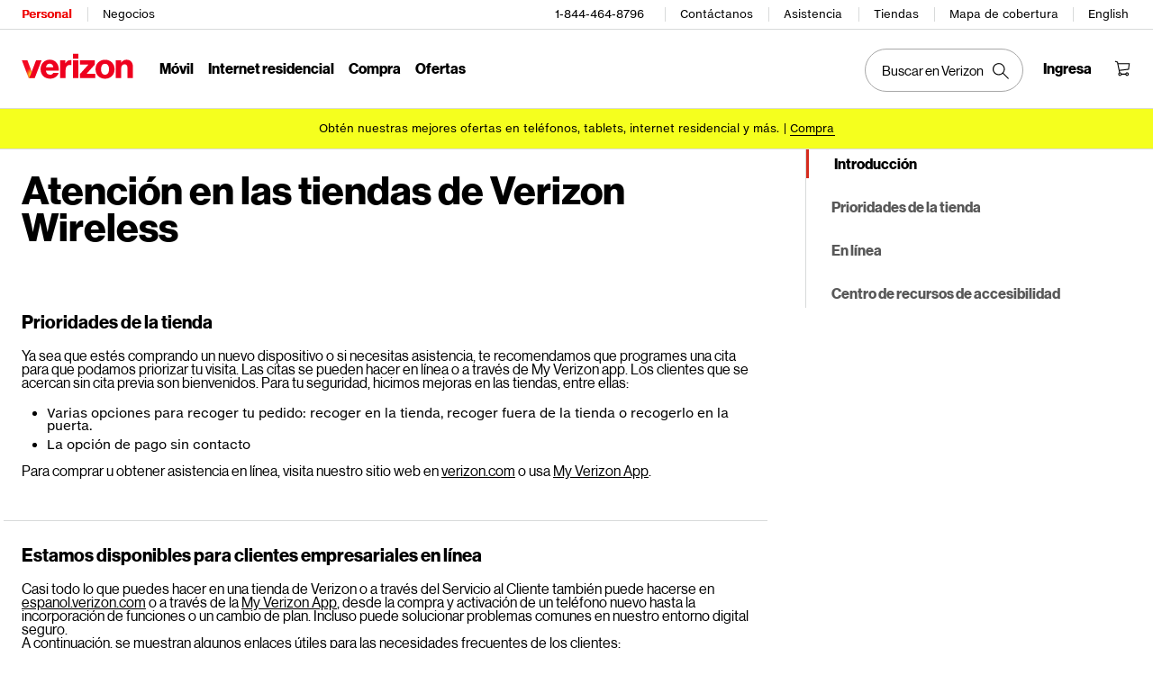

--- FILE ---
content_type: text/html; charset=utf-8
request_url: https://espanol.verizon.com/featured/covid-19-store-news/
body_size: 23137
content:
<!DOCTYPE html PUBLIC "-//W3C//DTD XHTML 1.0 Strict//EN" "http://www.w3.org/TR/xhtml1/DTD/xhtml1-strict.dtd" ><html lang="es-US">
<!-- Global HEAD -->
<head>

    <meta charset="UTF-8" />
     <meta http-equiv="X-UA-Compatible" content="IE=Edge" />
	 <meta name="viewport" content="width=device-width, initial-scale=1.0, minimum-scale=1, maximum-scale=2.0" />
	<title> Información sobre las tiendas de Verizon acerca del COVID-19</title>
        <meta name="description" content="Tu seguridad es nuestra mayor preocupación. Consulta las políticas y operaciones de tiendas de Verizon relativas al Covid-19 y descubre cómo realizar compras y pagar facturas en línea." />
  	 <meta name="keywords" content="featured--covid-19-store-news" />		
   	 <meta http-equiv="x-dns-prefetch-control" content="on" />
	 
	 <link rel="preconnect" href="//respframework.verizon.com" />
    <link rel="preconnect" href="//ss7.vzw.com" />
    <link rel="preconnect" href="//ss71.vzw.com" />
    <link rel="preconnect" href="//ss72.vzw.com" />
    <link rel="preconnect" href="//ss73.vzw.com" />
    <link rel="preconnect" href="//scache.vzw.com" />
    <link rel="preconnect" href="//scache1.vzw.com" />
    <link rel="preconnect" href="//scache2.vzw.com" />
    <link rel="preconnect" href="//scache3.vzw.com" />
    <link rel="preconnect" href="//www.verizonwireless.com" />
    <link rel="preconnect" href="//ecommservices.verizonwireless.com" />
    <link rel="preconnect" href="" />
    <link rel="preconnect" href="//www.youtube.com" />
    <link rel="preconnect" href="//verizon.inq.com" />
    <link rel="preconnect" href="//static.inq.com" />
    <link rel="preconnect" href="//media-lax1.inq.com" />
    <link rel="preconnect" href="//analytics-static.ugc.bazaarvoice.com" />
    <link rel="preconnect" href="//gateway.answerscloud.com" />
    <link rel="preconnect" href="//verizonwireless.tt.omtrdc.net" />
    <link rel="preconnect" href="//dpm.demdex.net" />
    <link rel="preconnect" href="//sanalytics.verizonwireless.com" />
    <link rel="preconnect" href="//secure.leadback.advertising.com" />
    <link rel="preconnect" href="//www.facebook.com" />
    <link rel="preconnect" href="//mobile.vzw.com" />
    <link rel="preconnect" href="//fast.fonts.net" crossorigin="" />
    <link rel="preconnect" href="//assets.adobedtm.com" />
    <link rel="preconnect" href="//sanalytics.verizon.com" />
    <link rel="preconnect" href="//verizon.com" /><link rel="preconnect" href="//pinchjs-cdn.gdn.smartling.com" /><link rel="dns-prefetch" href="//pinchjs-cdn.gdn.smartling.com" />
    <link rel="preconnect" href="//adobedtm.com" />
    <link rel="preconnect" href="//edge.adobedc.net" />
    <link rel="preconnect" href="//googleadservices.com" />
    <link rel="preconnect" href="//googleads.g.doubleclick.net" />
    <link rel="preconnect" href="//google.com" />
    <link rel="preconnect" href="//googletagmanager.com" />
	 
	 
  	 <link rel="dns-prefetch" href="//ss7.vzw.com" /> 
	 <link rel="dns-prefetch" href="//ss71.vzw.com" /> 
 	 <link rel="dns-prefetch" href="//ss72.vzw.com" /> 
 	 <link rel="dns-prefetch" href="//ss73.vzw.com" /> 
  	 <link rel="dns-prefetch" href="//scache.vzw.com" />
 	 <link rel="dns-prefetch" href="//scache1.vzw.com" />
     <link rel="dns-prefetch" href="//scache2.vzw.com" />
     <link rel="dns-prefetch" href="//scache3.vzw.com" />
  	 <link rel="dns-prefetch" href="//verizon.inq.com" />
 	 <link rel="dns-prefetch" href="//static.inq.com" />
  	 <link rel="dns-prefetch" href="//media-lax1.inq.com" />
  	 <link rel="dns-prefetch" href="" /> 
  	 <link rel="dns-prefetch" href="//analytics-static.ugc.bazaarvoice.com" /> 
  	 <link rel="dns-prefetch" href="//verizonwireless.tt.omtrdc.net" /> 
  	 <link rel="dns-prefetch" href="//dpm.demdex.net" /> 
  	 <link rel="dns-prefetch" href="//www.verizonwireless.com" />
 	 <link rel="dns-prefetch" href="//sanalytics.verizonwireless.com" /> 
 	 <link rel="dns-prefetch" href="//secure.leadback.advertising.com" /> 
 	 <link rel="dns-prefetch" href="//www.facebook.com" />
 	 <link rel="dns-prefetch" href="//mobile.vzw.com" />
 	 <link rel="dns-prefetch" href="//fast.fonts.net" />
 	 <link rel="dns-prefetch" href="//assets.adobedtm.com" />
     <link rel="dns-prefetch" href="//sanalytics.verizon.com" />
     <link rel="dns-prefetch" href="//verizon.com" />
     <link rel="dns-prefetch" href="//adobedtm.com" />
     <link rel="dns-prefetch" href="//edge.adobedc.net" />
     <link rel="dns-prefetch" href="//googleadservices.com" />
     <link rel="dns-prefetch" href="//googleads.g.doubleclick.net" />
     <link rel="dns-prefetch" href="//google.com" />
     <link rel="dns-prefetch" href="//googletagmanager.com" />
     <link rel="dns-prefetch" href="//respframework.verizon.com" />

   		 <script type="text/javascript">
  (function () {
    function getCookie(cookieName) {
      var name = cookieName + "=";
      var cookieArray = document.cookie.split(";");
      for (var i = 0; i < cookieArray.length; i++) {
        var cookie = cookieArray[i];
        while (cookie.charAt(0) == " ") cookie = cookie.substring(1);
        if (cookie.indexOf(name) == 0) return cookie.substring(name.length, cookie.length);
      }
      return "";
    }

    function getCondition() {
      if (location.pathname == "/") {
        return "postpaid_homepage";
      } else if (location.pathname == "/prepaid/") {
        return "prepaid_homepage";
      } else {
        return "landing page";
      }
    }

    function getURLClassification() {

      let classificationProp = "";
      if (classificationProp.length != 0) {
        return classificationProp;
      } else {


        const urlClassifications = [
          { url: 'home', classification: 'total_home' },
          { url: 'speedtest', classification: 'total_home' },
          { url: 'home/internet/5g', classification: '5g_home' },
          { url: 'home/internet/fios-', classification: 'fios' },
          { url: 'home/internet/lte', classification: 'lte' },
          { url: 'home/fios-', classification: 'fios' },
          { url: 'discounts', classification: 'mnh' },
          { url: 'featured', classification: 'mnh' },
          { url: 'home/internet/near-me', classification: 'near_me' }
        ]

        const currentUrl = window.location.href;
        const urlObject = new URL(currentUrl);
        const relativeUrl = urlObject.pathname.toLowerCase();
        let urlClassificationValue = ""

        const matchURL = urlClassifications.filter(({ url, classification }) => {
          if (relativeUrl.startsWith(url, 1)) {
            urlClassificationValue = classification;
            return true;
          }

        });

        if (matchURL.length == 0) {
          let intent = "learn";
          if (intent == "learn") {
            urlClassificationValue = "mobility";
          }
        }


        return urlClassificationValue;
      }
    }

    function getPlatform() {
      if (navigator.userAgent.match(/Android|webOS|iPhone|iPad|iPod|BlackBerry|Windows Phone/i)) {
        if (window.innerWidth < 768) {
          return "mobile";
        }
        return "tablet";
      }
      return "desktop";
    }

    var businessGroup = "";
    var isWireless = businessGroup === "wireless" || !businessGroup;

    var pathName = "/content/wcms/featured/covid-19-store-news",
      flowName,
      pageName;

    pathName = pathName.replace(/\/$/, "").split("/");
    pathName.splice(0, 3);

    if (pathName.length <= 1) {
      flowName = pathName[0];
      pageName = pathName[0];
    } else {
      flowName = pathName[0];
      pathName.splice(0, 1);
      pageName = pathName.join("_");
    }

    var dataLayer = {
      cmp: {
        all: "", // Marketing campaign Code
      },

      error: {
        code: "", // error code (ex:400,503)
      },

      page: {
        channel: "learn", // site section
        channelSession: "",
        detail: "",
        displayChannel: "vzw",
        flow: flowName,
        id: getCondition() + ",LP_AC",
        name: pageName,
        sourceChannel: "vzw",
        type: "landing page", // If error or applicable only on AEM Pages
        subFlow: "", // For Wireless
        throttleList: "",
        urlClassification: getURLClassification()
      },

      event: {
        value: "", // Eg: login,scAdd,scOpen,scRemove, purchase,
      },

      search: {
        term: "",
        type: "",
      },

      target: {
        assetsRequested: "", // Assets Requested (on-hold, don’t populate)
        assetAttributes: "", // Asset Attributes (on-hold, don’t populate)
        assetsLeveraged: "", // Assets Leveraged (on-hold, don’t populate)
        offer: "", // Offer ID
        abTest: "",
        audience: "",
        campaign: "",
        experience: "", // AB test experience
        message: "", // any message which is shown to customer on the page
        offer: "",
        cloud: "", // marketing cloud id
        sandbox: "", // AB Test Experience Name
        evolv: "",
        engagement: {
          intent: "learn", //  kind of flow(ordering, payment etc)
          id: "", //  the specific ID of the engagement within the SOI application
          offered: "", //  Response to engagement or what the customer is interacting with in an engagement
        },
      },

      txn: {
        agent: "", // Agent Enterprise ID (10 digit; captured on Nuance chat when customer talks with live agent)
        discount: "", // Order Discount in $
        productsQualified: "", // PRODUCTS QUALIFIED
        productSelected: "", // PRODUCTS SELECTED
        discountId: "", // Discount ID / Promo ID entered
        id: "", // order ID
        offer: "", // Offer ID at order level
        autoPay: "", // used to capture autopay enabled and disabled. capture during login along with customer info
        offerType: "", // What kind of offer. Eg: Bestmatch, Upsell etc
        orderType: "", // Eg: AAL, Upgrade etc
        paymentType: "", // Eg: Credit Card, Debit Card etc
        rewardOffer: "", // Verizon Up rewards Code
        outletId: "", // for POS
        cartId: "", // either the channel cart id or shared cart ID
        shippingZip: "",
        shippingTotal: "", // TotalShipping charge in dollars
        status: "", // Eg: order cancelled, pending order, order confirmed etc
        total: "", // $$transaction price

        product: {
          owns: {
            // Existing Products
            name: "", // Product ID
            sorId: "", // USOC / ISOC
            category: "",
            qty: "",
            offer: "", // offer ID
            discount: "", // Discount ID
            recurringPrice: "", // eVar32
            nonRecurringPrice: "",
            line: "",
            shared: "", // (Y/N),
          },

          current: {
            // Existing Products
            name: "",
            sorId: "",
            merchCat: "", // where did you see the product (eg: product grid wall pge/ hp /banner etc)
            category: "",
            offer: "",
            discount: "",
            qty: "",
            quoteid: "", // for POS
            recurringPrice: "", //
            nonRecurringPrice: "",
            line: "",
            sku: "",
            tradeInQty: "",
            tradeInAmt: "",
            contractType: "", // Contract Type
            rebate: "",
            shippingCharge: "", // Shipping charge in dollar
            shippingType: "", // Eg: Standard Shipping/pick up from store etc
            shared: "", // (Y/N)
          },
        },
      },

      user: {
        existingServices: "", // Existing Services
        account: "", // hashed account
        accountType: "", // Eg: Postpaid, Prepaid, Unlimited
        customerRole: getCookie("role"), // captures customer role like accountholder, manager etc
        customerType: "", // Wireless - PE,ME,BE
        authStatus: (getCookie("loggedIn") || getCookie("islogin")) ? "logged in" : "anonymous",
        id: "", // hashed MDN
        tenure: "", // from how long user/account tenure with Verizon
        prospect: "",
        session: getCookie("GLOBALID"), // Global Session ID (session ID carried over from GHP/Landing Page)
        chatId: "", // Nuance Chat ID
        zip: getCookie("ZIPCODE"),
        "emcAccountId ": "", // hashed (SHA256) customer identifiers and email addresses that CRM embeds into each email URL
        "emcEmailId ": "", // hashed (SHA256) customer identifiers and email addresses that CRM embeds into each email URL
        "emcMdn ": "", // hashed (SHA256) customer identifiers and email addresses that CRM embeds into each email URL
      },

      utils: {
        StrategyApiKey: "", // Strategy API Key (on-hold, don’t populate for now)
        appApiKey: "", // Application API Key (on-hold, don’t populate for now)
        pegaCaseId: "", // Pega Case ID/Pega Recommendation ID
        athenaSession: "", // For Pega NBA recommendation (If not available, please leave it blank)
        outcome: "", // Decision Outcome (‘Y’/’N (when pega offer is shown by default)’/blank)
        pegaOffer: "",
      },

      platform: {
        call: "", // Call ID
      },

      content: {
        mktgId: "", // Marketing Audience ID
      },

      env: {
        businessUnit: "wireless", // Business Unit (eg: Wireline, Wireless, Cloud)
        channel: getPlatform() + " store", // Site Section Level 1
      },
    };

    window.vzdl = window.vzdl || dataLayer;

    if (window.VZTAG_IS_READY) {
      window.vztag.api.dispatch("pageView");
    } else {
      // Otherwise, wait until we broadcast that we're ready:
      document.addEventListener("vztagReady", function () {
        window.vztag.api.dispatch("pageView");
      });
    }
  })();
</script>
<script type="text/javascript" defer src="//assets.adobedtm.com/2ea7ee22c8c2/ece9aa9bcf6f/launch-72284e178e44.min.js"></script>
    <link rel="stylesheet" href="https://scache.vzw.com/ui-one-digital/content/dam/vzwcom/vzrf/css/core.css" />
<link rel="stylesheet" href="https://scache.vzw.com/ui-one-digital/content/dam/vzwcom/vzrf/css/shared.css" />
<link rel="stylesheet" href="/content/dam/vzwcom/css/featured/covid-19-store-news/components.css" />
<style>
.navWrap .nav #side-menu .option .links {
    color: #595959;
}
</style><script src="/content/dam/vzwcom/js/featured/covid-19-store-news/app.js"></script>
<meta name="ROBOTS" content="Index" />
        <link rel="canonical" href="https://espanol.verizon.com/featured/covid-19-store-news/" />

 <!--Include gnav core.css file--->
 <link rel="stylesheet" href="https://espanol.verizon.com/etc/designs/vzwcom/gnav20/core.css" type="text/css" />
<meta property="og:locale" content="es_US" />
<link rel="preload" href="/verizon-custom.css" as="style" onload="this.onload=null;this.rel='stylesheet'">
<noscript><link rel="stylesheet" href="/verizon-custom.css"></noscript>
<style>
@media only screen and (max-width:768px) {
  .u-fontDisplay.u-textLineHeightTight.u-colorSecondary.u-textCenter.u-text--xs40.u-text--sm48.u-text--xl56.u-marginBottom--xs12.u-marginBottom--xl16 {
    font-size: 30px !important;
  }
}
</style>
<style>
  @media only screen and (max-width: 768px) {
    .u-fontDisplay.u-colorAccent.u-textLineHeightTight.u-text--24.u-text--xl28.u-marginBottom--xs12.u-marginBottom--lg16.u-marginTop--0.u-textLeft {
      font-size: 20px !important;
      max-width:350px!important;
    }
  }
</style>
<style>
  @media only screen and (max-width: 1450px) {
   #page-052b00a1b9 .u-fontDisplay.u-textLineHeightTight.u-colorPrimary.u-text--xs32.u-textBold.u-marginBottom--xs12.u-textLeft {
      font-size: 26px !important;
    }
  }
</style>
<style>
  .cta-gap a {
    white-space: normal !important;
    word-wrap: break-word;
    max-width: 55%;
  }

  @media (max-width: 767px) {
    .u-fontDisplay.u-colorSecondary.u-textLineHeightTight.u-textxsCenter.u-textmdCenter.u-textxlLeft.u-text--xs32.u-marginBottom--xs16.u-marginTop--0 {
      font-size: 21px !important;
    }
    
    .u-fontDisplay.u-textLineHeightNormal.u-text--xs24.u-text--xl32.u-textBold.u-marginBottom--xs8.u-marginBottom--lg12 {
      font-size: 19px !important;
    }
  }
</style>
<style>
.u-fontDisplay.u-textLineHeightLoose.u-colorSecondary.u-text--xs11.u-marginBottom--0 {
  width: 104% !important;
  font-size: 15px !important;
}

.cta-gap a {
  white-space: normal !important;
  word-wrap: break-word;
  max-width: 55%;
}

.u-fontDisplay.u-textLineHeightTight.u-colorPrimary.u-text--xs48.u-textBold.u-marginBottom--xs12.u-textLeft {
  font-size: 37px;
}

.u-fontDisplay.u-textLineHeightNormal.u-colorPrimary.u-text--xs16
  .u-marginBottom--xs0 {
  margin-top: 10px;
}


@media (max-width: 767px) {
  .u-fontDisplay.u-colorSecondary.u-textLineHeightTight.u-textxsCenter.u-textmdCenter.u-textxlLeft.u-text--xs32.u-marginBottom--xs16.u-marginTop--0 {
    font-size: 21px !important;
  }

  .u-fontDisplay.u-textLineHeightNormal.u-text--xs24.u-text--xl32.u-textBold.u-marginBottom--xs8.u-marginBottom--lg12 {
    font-size: 19px !important;
  }
  /* for 3/18 */
  .u-fontDisplay.u-textLineHeightLoose.u-colorSecondary.u-text--xs11.u-marginBottom--0 {
    font-size: 13px !important;
  }
  /* for 3/18 */
  .u-fontText.u-textLineHeightTight.u-colorSecondary.u-text--xs32.u-text--sm40.u-text--xl56.u-textBold.u-marginBottom--xs12.u-marginBottom--xl16 {
    font-size: 23px !important;
  }
  /* for 3/18 */
  .u-fontDisplay.u-colorPrimary.u-textLineHeightNormal.u-text--xs16.u-textCenter.u-textxlLeft.u-marginBottom--xs0 {
    max-width: 100% !important;
  }
  /* for 3/18 */
  .u-fontText.u-textLineHeightNormal.u-text--xs11.u-textRegular.u-marginBottom--xs16 {
    max-width: 100% !important;
  }
}
</style>
<style> 
[data-cmp=vui-personalized-promo-tiles-carousel] .legal-text {
    min-width: 265px;
}
</style> </head>


<body class="smartling-es">
    <!--Include Header -->
<div id="vz-gh20">
        <!--Default Global Navigation if the primary Global Navigation is unable to load-->
        <div class="xf-page-unified xfpage page basicpage">
<div class="gnav20 " data-exp-name="Mobile">
     <input type="hidden" id="cradle-context" />
    <div class="gnav20-sticky-content">    	
     	




    
    
    <div class="gnav20-apicomponentnewdesign">


<a class="gnav20-header-accessibility" tabindex="0" href="https://espanol.verizon.com/accessibility">
	<span>Centro de recursos de accesibilidad</span>
</a>
<a class="gnav20-header-accessibility" href="#gnav20-header-end" tabindex="0" id="gnav20-skip-to-main-content-id">
	<span>Salta al contenido principal</span>
</a>

<div class="gnav20-width-wrapper gnav20-new-design   gnav20-new-search-style gnav20-promo-bottom" data-gnav20-container="header">
	
	
	<div class="gnav20-vzhmoverlay"></div>
	<div class="gnav20-main">
		




    
    
    <div class="gnav20-gnav-new-design">

<div class="gnav20-desktop" item-title="all">
	<div class="gnav20-row-one">
		<div class="gnav20-grid1-wrapper">
			




    
    
    <div class="gnav20-eyebrow">

<div class="gnav20-eyebrow-link-list" item-title="eyebrow">
    <div class="gnav20-eyebrow-link-list-item gnav20-two">
        <a x-cq-linkchecker="skip" id="gnav20-eyebrow-link-Personal" href="https://espanol.verizon.com/" data-label="Personal" aria-label="Página inicial de servicios personales de Verizon" class="gnav20-main-header gnav20-selected">Personal</a>
    
        <a x-cq-linkchecker="skip" id="gnav20-eyebrow-link-Business" href="https://espanol.verizon.com/business/?cmp=vcgref_naveyebrow" data-label="Negocios" aria-label="Página inicial de servicios para negocios de Verizon" class="gnav20-main-header ">Negocios</a>
    </div>
</div>



</div>



		</div>		
		<div class="gnav20-utility">		
			




    
    
    <div class="gnav20-store">

<div class="gnav20-utility-wrapper" item-title="tollfree">
	<div>
				
		<a aria-label="1-844-464-8796" href="tel:+18444648796">
			
			1-844-464-8796
			
		</a>			
		
	</div>
</div></div>


    
    
    <div class="gnav20-store">

<div class="gnav20-utility-wrapper" item-title="contactus">
	<div>
				
		<a aria-label="Contáctanos" href="https://espanol.verizon.com/support/contact-us/">
			
			Contáctanos
			
		</a>			
		
	</div>
</div></div>


    
    
    <div class="gnav20-store">

<div class="gnav20-utility-wrapper" item-title="support">
	<div>
				
		<a aria-label="Asistencia" href="https://espanol.verizon.com/support/">
			
			Asistencia
			
		</a>			
		
	</div>
</div></div>


    
    
    <div class="gnav20-store">

<div class="gnav20-utility-wrapper" item-title="store">
	<div>
				
		<a aria-label="Tiendas" href="https://espanol.verizon.com/stores/">
			
			Tiendas
			
		</a>			
		
	</div>
</div></div>


    
    
    <div class="gnav20-store">

<div class="gnav20-utility-wrapper" item-title="coveragemap">
	<div>
				
		<a aria-label="Mapa de cobertura" href="https://espanol.verizon.com/coverage-map/">
			
			Mapa de cobertura
			
		</a>			
		
	</div>
</div></div>


    
    
    <div class="gnav20-localization">

    
		<div class="gnav20-utility-wrapper " item-title="localization">
			
				
				<a class="gnav20-lang-link" aria-label="Cámbiate al sitio web en español" data-href="https://www.verizon.com/" href="https://www.verizon.com/" data-lang="English"  mporgnav="">English</a>
					
			
		</div>
    

</div>



        </div>
    </div>
	<div class="gnav20-row-two">
		<div class="gnav20-grid1-wrapper">
			




    
    
    <div class="gnav20-logo">

    
    
    <div class="gnav20-logo-wrapper gnav20-relative-index">
        <a class="gnav20-logoWhiteBg" title="Página de Verizon Home" href="https://espanol.verizon.com/" target="_self"></a>
        
        
    </div>
</div>



		</div>
		<div class="gnav20-navigation">
			




    
    
    <div class="gnav20-navigation">
<div class="gnav20-global-nav-list gnav20-navigation-list" item-title="L1">
	




    
    
    <div class="gnav20-navigation-item">

	<div class="gnav20-primary-menu gnav20-featured-card">
		
		
			<a class="gnav20-menu-label gnav20-menu-label-button" x-cq-linkchecker="skip" href="https://espanol.verizon.com/plans/unlimited/">Móvil</a>
		
		<a aria-hidden="true" class="gnav20-menu-label-link" href="https://espanol.verizon.com/plans/unlimited/" tabindex="-1" x-cq-linkchecker="skip">Móvil</a>

		<div class="gnav20-sub-header-menu gnav20-sub-menu" style="display:none">
			<div class="gnav20-content-wrapper  ">
				<div class="gnav20-featured-card-top-label">
					Móvil
				</div>
				
					<ul role="presentation" class="gnav20-submenu-column gnav20-L1 gnav20-featured-scroll-area">
						
					</ul>
				
				
				
			</div>
			<div class="gnav20-nav-utility">
				<button class="gnav20-nav-search-icon" aria-label="Buscar en Verizon">
					<svg focusable="false" xmlns="http://www.w3.org/2000/svg" width="18" height="18" viewbox="0 0 18 18">
						<path fill="#000" fillrule="nonzero" d="M17.896 17.101l-5.995-5.994A6.721 6.721 0 0 0 13.5 6.75a6.75 6.75 0 1 0-6.75 6.75c1.661 0 3.18-.603 4.356-1.598l5.995 5.995.795-.796zM6.75 12.375A5.63 5.63 0 0 1 1.125 6.75 5.63 5.63 0 0 1 6.75 1.125a5.63 5.63 0 0 1 5.625 5.625 5.63 5.63 0 0 1-5.625 5.625z">
						</path>
					</svg>
				</button>
				<button class="gnav20-nav-close" aria-label="Cerrar panel de navegación" tabindex="0">Cerrar</button>
			</div>
			<div class="gnav20-nav-mask" aria-hidden="true"> </div>
			<div class="gnav20-placeholder-1" style="display:none"></div>
		</div>
	</div>

</div>


    
    
    <div class="gnav20-navigation-item">

	<div class="gnav20-primary-menu gnav20-featured-card">
		
		
			<a class="gnav20-menu-label gnav20-menu-label-button" x-cq-linkchecker="skip" href="https://espanol.verizon.com/home/internet/">Internet residencial</a>
		
		<a aria-hidden="true" class="gnav20-menu-label-link" href="https://espanol.verizon.com/home/internet/" tabindex="-1" x-cq-linkchecker="skip">Internet residencial</a>

		<div class="gnav20-sub-header-menu gnav20-sub-menu" style="display:none">
			<div class="gnav20-content-wrapper  ">
				<div class="gnav20-featured-card-top-label">
					Internet residencial
				</div>
				
					<ul role="presentation" class="gnav20-submenu-column gnav20-L1 gnav20-featured-scroll-area">
						
					</ul>
				
				
				
			</div>
			<div class="gnav20-nav-utility">
				<button class="gnav20-nav-search-icon" aria-label="Buscar en Verizon">
					<svg focusable="false" xmlns="http://www.w3.org/2000/svg" width="18" height="18" viewbox="0 0 18 18">
						<path fill="#000" fillrule="nonzero" d="M17.896 17.101l-5.995-5.994A6.721 6.721 0 0 0 13.5 6.75a6.75 6.75 0 1 0-6.75 6.75c1.661 0 3.18-.603 4.356-1.598l5.995 5.995.795-.796zM6.75 12.375A5.63 5.63 0 0 1 1.125 6.75 5.63 5.63 0 0 1 6.75 1.125a5.63 5.63 0 0 1 5.625 5.625 5.63 5.63 0 0 1-5.625 5.625z">
						</path>
					</svg>
				</button>
				<button class="gnav20-nav-close" aria-label="Cerrar panel de navegación" tabindex="0">Cerrar</button>
			</div>
			<div class="gnav20-nav-mask" aria-hidden="true"> </div>
			<div class="gnav20-placeholder-1" style="display:none"></div>
		</div>
	</div>

</div>


    
    
    <div class="gnav20-navigation-item">

	<div class="gnav20-primary-menu gnav20-featured-card">
		
			<button id="gnav20-Shop-L1" aria-label="Lista de menú de compra" aria-expanded="false" class="gnav20-menu-label gnav20-menu-label-button gnav20-haschild">Compra</button>
			<button id="gnav20-Shop-L1-goback" aria-label="Lista de menú de compra" aria-expanded="false" class="gnav20-menu-label gnav20-menu-label-button gnav20-goback">Compra</button>
		
		
		<a aria-hidden="true" class="gnav20-menu-label-link" href="https://espanol.verizon.com/shop/" tabindex="-1" x-cq-linkchecker="skip">Compra</a>

		<div class="gnav20-sub-header-menu gnav20-sub-menu" style="display:none">
			<div class="gnav20-content-wrapper  ">
				<div class="gnav20-featured-card-top-label">
					Compra
				</div>
				
					<ul role="presentation" class="gnav20-submenu-column gnav20-L1 gnav20-featured-scroll-area">
						
							<li role="presentation">
								
									<a x-cq-linkchecker="skip" id="gnav20-Shop-L2-1" class="gnav20-haschild " href="https://espanol.verizon.com/smartphones/">Dispositivos
									</a>
									<a onkeydown="handleGnav20KeyDownEvent()" x-cq-linkchecker="skip" id="gnav20-Shop-L2-1-goback" class="gnav20-goback gnav20-hide-on-desktop" href="javascript:void(0)" aria-label="Lista de menú de Dispositivos" aria-expanded="false" role="button">Dispositivos
									</a>
								
								
								<div class="gnav20-L2-content-wrapper">
									<div class="gnav20-submenu-column gnav20-L2 gnav20-featured-card-top-label" style="display:none">
										Dispositivos
									</div>
									
									<ul role="presentation" item-title="L2" class="gnav20-submenu-column gnav20-featured-scroll-area gnav20-L2 gnav20-mega-column-0" style="display:none">
										<li role="presentation">
											
											
												<a x-cq-linkchecker="skip" id="gnav20-Shop-L3-1" href="https://espanol.verizon.com/smartphones/">Smartphones
												</a>
											
											
											
										</li>
										
									
										<li role="presentation">
											
											
												<a x-cq-linkchecker="skip" id="gnav20-Shop-L3-2" href="https://espanol.verizon.com/smartphones/certified-pre-owned/">Teléfonos usados certificados
												</a>
											
											
											
										</li>
										
									
										<li role="presentation">
											
												<a x-cq-linkchecker="skip" id="Shop-L3-3" class="gnav20-haschild ">Smartphones destacados
												</a>
												<a onkeydown="handleGnav20KeyDownEvent()" x-cq-linkchecker="skip" id="gnav20-Shop-L3-3-goback" class="gnav20-goback" href="javascript:void(0)" aria-label="Lista de menú de smartphones destacados" aria-expanded="false" role="button">Smartphones destacados
												</a>
											
											
											<div class="gnav20-submenu-column gnav20-L3 gnav20-featured-card-top-label" style="display:none;">
												Smartphones destacados
											</div>
											<ul role="presentation" item-title="L3" class="gnav20-submenu-column gnav20-L3 gnav20-featured-scroll-area" style="display:none;">
												<li role="presentation">
													<a x-cq-linkchecker="skip" id="gnav20-Shop-L4-9" href="https://espanol.verizon.com/smartphones/apple-iphone-17-pro/">Apple iPhone 17 Pro
													</a>
												</li>
											
												<li role="presentation">
													<a x-cq-linkchecker="skip" id="gnav20-Shop-L4-10" href="https://espanol.verizon.com/smartphones/apple-iphone-17-pro-max/">Apple iPhone 17 Pro Max
													</a>
												</li>
											
												<li role="presentation">
													<a x-cq-linkchecker="skip" id="gnav20-Shop-L4-11" href="https://espanol.verizon.com/smartphones/samsung-galaxy-s25-ultra/">Samsung Galaxy S25 Ultra
													</a>
												</li>
											
												<li role="presentation">
													<a x-cq-linkchecker="skip" id="gnav20-Shop-L4-12" href="https://espanol.verizon.com/smartphones/google-pixel-10-pro/">Google Pixel 10 Pro
													</a>
												</li>
											</ul>
										</li>
										
									
										<li role="presentation">
											
											
												<a x-cq-linkchecker="skip" data-show-for="role:accountholder,role:accountmanager" id="gnav20-Shop-L3-4" href="https://espanol.verizon.com/sales/nextgen/mdnselection.html?mtnFlow=M&amp;fromGnav=true">Actualizar tu dispositivo
												</a>
											
											
											
										</li>
										
									
										<li role="presentation">
											
											
												<a x-cq-linkchecker="skip" id="gnav20-Shop-L3-5" href="https://espanol.verizon.com/bring-your-own-device/">Trae tu propio dispositivo
												</a>
											
											
											
										</li>
										
									
										<li role="presentation">
											
											
												<a x-cq-linkchecker="skip" id="gnav20-Shop-L3-6" href="https://espanol.verizon.com/devices/?condition=unlocked">Teléfonos desbloqueados
												</a>
											
											
											
										</li>
										
									
										<li role="presentation">
											
											
												<a x-cq-linkchecker="skip" id="gnav20-Shop-L3-7" href="https://espanol.verizon.com/featured/shop-phones-devices/">Otros teléfonos
												</a>
											
											
											
										</li>
										
									
										<li role="presentation">
											
											
												<a x-cq-linkchecker="skip" id="gnav20-Shop-L3-8" href="https://espanol.verizon.com/trade-in/">Intercambia tu dispositivo
												</a>
											
											
											
										</li>
										
									
										<li role="presentation">
											
											
												<a x-cq-linkchecker="skip" id="gnav20-Shop-L3-9" href="https://espanol.verizon.com/tablets/">Tablets y laptops
												</a>
											
											
											
										</li>
										
									
										<li role="presentation">
											
											
												<a x-cq-linkchecker="skip" id="gnav20-Shop-L3-10" href="https://espanol.verizon.com/connected-smartwatches/">Relojes
												</a>
											
											
											
										</li>
										
									
										<li role="presentation">
											
											
												<a x-cq-linkchecker="skip" id="gnav20-Shop-L3-11" href="https://espanol.verizon.com/connected-smartwatches/certified-pre-owned/">Relojes usados certificados
												</a>
											
											
											
										</li>
										
									
										<li role="presentation">
											
											
												<a x-cq-linkchecker="skip" id="gnav20-Shop-L3-12" href="https://espanol.verizon.com/internet-devices/">Jetpacks y hotspots
												</a>
											
											
											
										</li>
										
											
										
									</ul>
									
								</div>
							</li>
						
							<li role="presentation">
								
									<a x-cq-linkchecker="skip" id="gnav20-Shop-L2-2" class="gnav20-haschild " href="https://espanol.verizon.com/plans/">Planes móviles
									</a>
									<a onkeydown="handleGnav20KeyDownEvent()" x-cq-linkchecker="skip" id="gnav20-Shop-L2-2-goback" class="gnav20-goback gnav20-hide-on-desktop" href="javascript:void(0)" aria-label="Lista del menú de planes móviles" aria-expanded="false" role="button">Planes móviles
									</a>
								
								
								<div class="gnav20-L2-content-wrapper">
									<div class="gnav20-submenu-column gnav20-L2 gnav20-featured-card-top-label" style="display:none">
										Planes móviles
									</div>
									
									<ul role="presentation" item-title="L2" class="gnav20-submenu-column gnav20-featured-scroll-area gnav20-L2 gnav20-mega-column-0" style="display:none">
										<li role="presentation">
											
											
												<a x-cq-linkchecker="skip" id="gnav20-Shop-L3-13" href="https://espanol.verizon.com/plans/">Ve todos los planes
												</a>
											
											
											
										</li>
										
									
										<li role="presentation">
											
											
												<a x-cq-linkchecker="skip" id="gnav20-Shop-L3-14" href="https://espanol.verizon.com/plans/unlimited/">Unlimited
												</a>
											
											
											
										</li>
										
									
										<li role="presentation">
											
											
												<a x-cq-linkchecker="skip" id="gnav20-Shop-L3-15" href="https://espanol.verizon.com/products-perks/international-travel/">Internacional y viajes
												</a>
											
											
											
										</li>
										
									
										<li role="presentation">
											
											
												<a x-cq-linkchecker="skip" id="gnav20-Shop-L3-16" href="https://espanol.verizon.com/plans/devices/">Dispositivos conectados
												</a>
											
											
											
										</li>
										
									
										<li role="presentation">
											
											
												<a x-cq-linkchecker="skip" id="gnav20-Shop-L3-17" href="https://espanol.verizon.com/bring-your-own-device/">Trae tu propio dispositivo
												</a>
											
											
											
										</li>
										
									
										<li role="presentation">
											
											
												<a x-cq-linkchecker="skip" id="gnav20-Shop-L3-18" href="https://espanol.verizon.com/plans/devices/connected-cars#tab-nav">Planes para auto conectado
												</a>
											
											
											
										</li>
										
											
										
									</ul>
									
								</div>
							</li>
						
							<li role="presentation">
								
									<a x-cq-linkchecker="skip" id="gnav20-Shop-L2-3" class="gnav20-haschild " href="https://espanol.verizon.com/home/">Planes de internet residencial
									</a>
									<a onkeydown="handleGnav20KeyDownEvent()" x-cq-linkchecker="skip" id="gnav20-Shop-L2-3-goback" class="gnav20-goback gnav20-hide-on-desktop" href="javascript:void(0)" aria-label="Lista de menú de planes de internet residencial" aria-expanded="false" role="button">Planes de internet residencial
									</a>
								
								
								<div class="gnav20-L2-content-wrapper">
									<div class="gnav20-submenu-column gnav20-L2 gnav20-featured-card-top-label" style="display:none">
										Planes de internet residencial
									</div>
									
									<ul role="presentation" item-title="L2" class="gnav20-submenu-column gnav20-featured-scroll-area gnav20-L2 gnav20-mega-column-0" style="display:none">
										<li role="presentation">
											
											
												<a x-cq-linkchecker="skip" id="gnav20-Shop-L3-19" href="https://espanol.verizon.com/home/internet/">Ve todas las soluciones residenciales
												</a>
											
											
											
										</li>
										
									
										<li role="presentation">
											
											
												<a x-cq-linkchecker="skip" id="gnav20-Shop-L3-20" href="https://espanol.verizon.com/home/internet/fios-fastest-internet/">Fios Home Internet
												</a>
											
											
											
										</li>
										
									
										<li role="presentation">
											
											
												<a x-cq-linkchecker="skip" id="gnav20-Shop-L3-21" href="https://espanol.verizon.com/home/internet/5g/">5G Home Internet
												</a>
											
											
											
										</li>
										
									
										<li role="presentation">
											
											
												<a x-cq-linkchecker="skip" id="gnav20-Shop-L3-22" href="https://espanol.verizon.com/home/internet/wi-fi-backup/">Wi-Fi Backup
												</a>
											
											
											
										</li>
										
									
										<li role="presentation">
											
											
												<a x-cq-linkchecker="skip" id="gnav20-Shop-L3-23" href="https://espanol.verizon.com/home-office-solutions/">Teléfono residencial
												</a>
											
											
											
										</li>
										
									
										<li role="presentation">
											
											
												<a x-cq-linkchecker="skip" id="gnav20-Shop-L3-24" href="https://espanol.verizon.com/home/fios-tv/"> Fios TV
												</a>
											
											
											
										</li>
										
									
										<li role="presentation">
											
											
												<a x-cq-linkchecker="skip" id="gnav20-Shop-L3-25" href="https://espanol.verizon.com/home/internet/moving">Mudanza
												</a>
											
											
											
										</li>
										
									
										<li role="presentation">
											
												<a x-cq-linkchecker="skip" id="Shop-L3-26" class="gnav20-haschild " href="https://espanol.verizon.com/home/accessories/">Accesorios Fios 
												</a>
												<a onkeydown="handleGnav20KeyDownEvent()" x-cq-linkchecker="skip" id="gnav20-Shop-L3-26-goback" class="gnav20-goback" href="javascript:void(0)" aria-label="Lista de menú Accesorios Fios" aria-expanded="false" role="button">Accesorios Fios 
												</a>
											
											
											<div class="gnav20-submenu-column gnav20-L3 gnav20-featured-card-top-label" style="display:none;">
												Accesorios Fios 
											</div>
											<ul role="presentation" item-title="L3" class="gnav20-submenu-column gnav20-L3 gnav20-featured-scroll-area" style="display:none;">
												<li role="presentation">
													<a x-cq-linkchecker="skip" id="gnav20-Shop-L4-3" href="https://espanol.verizon.com/home/accessories/">Resumen de Accesorios
													</a>
												</li>
											
												<li role="presentation">
													<a x-cq-linkchecker="skip" id="gnav20-Shop-L4-4" href="https://espanol.verizon.com/home/accessories/all-accessories/">Accede a todos los accesorios
													</a>
												</li>
											
												<li role="presentation">
													<a x-cq-linkchecker="skip" id="gnav20-Shop-L4-5" href="https://espanol.verizon.com/home/accessories/cables-connectors/">Cables y conectores
													</a>
												</li>
											
												<li role="presentation">
													<a x-cq-linkchecker="skip" id="gnav20-Shop-L4-6" href="https://espanol.verizon.com/home/accessories/networking-wifi/">Redes y Wi-Fi
													</a>
												</li>
											
												<li role="presentation">
													<a x-cq-linkchecker="skip" id="gnav20-Shop-L4-7" href="https://espanol.verizon.com/home/accessories/remote-controls/">Accesorios para TV
													</a>
												</li>
											
												<li role="presentation">
													<a x-cq-linkchecker="skip" id="gnav20-Shop-L4-8" href="https://espanol.verizon.com/home/accessories/phone-equipment/">Equipo telefónico
													</a>
												</li>
											</ul>
										</li>
										
									
										<li role="presentation">
											
											
												<a x-cq-linkchecker="skip" id="gnav20-Shop-L3-39" href="https://espanol.verizon.com/products/smart-home/?s_ProductType=FWA-Accessories">Accesorios 5G Home
												</a>
											
											
											
										</li>
										
									
										<li role="presentation">
											
											
												<a x-cq-linkchecker="skip" id="gnav20-Shop-L3-40" href="https://espanol.verizon.com/discounts/verizon-forward/">Verizon Forward
												</a>
											
											
											
										</li>
										
											
										
									</ul>
									
								</div>
							</li>
						
							<li role="presentation">
								
									<a x-cq-linkchecker="skip" data-hide-for="role:prepay,role:guest,accStatus:P" id="gnav20-Shop-L2-4" class="gnav20-haschild ">Productos y beneficios del plan
									</a>
									<a onkeydown="handleGnav20KeyDownEvent()" x-cq-linkchecker="skip" data-hide-for="role:prepay,role:guest,accStatus:P" id="gnav20-Shop-L2-4-goback" class="gnav20-goback gnav20-hide-on-desktop" href="javascript:void(0)" aria-label="Lista del menú de productos y beneficios del plan" aria-expanded="false" role="button">Productos y beneficios del plan
									</a>
								
								
								<div class="gnav20-L2-content-wrapper">
									<div class="gnav20-submenu-column gnav20-L2 gnav20-featured-card-top-label" style="display:none">
										Productos y beneficios del plan
									</div>
									
									<ul role="presentation" item-title="L2" class="gnav20-submenu-column gnav20-featured-scroll-area gnav20-L2 gnav20-mega-column-0" style="display:none">
										<li role="presentation">
											
											
												<a x-cq-linkchecker="skip" id="gnav20-Shop-L3-43" href="https://espanol.verizon.com/products-perks/">Ve todo
												</a>
											
											
											
										</li>
										
									
										<li role="presentation">
											
											
												<a x-cq-linkchecker="skip" id="gnav20-Shop-L3-44" href="https://espanol.verizon.com/products-perks/perks/">Beneficios adicionales del plan
												</a>
											
											
											
										</li>
										
									
										<li role="presentation">
											
											
												<a x-cq-linkchecker="skip" id="gnav20-Shop-L3-45" href="https://espanol.verizon.com/products-perks/entertainment/">Entretenimiento
												</a>
											
											
											
										</li>
										
									
										<li role="presentation">
											
											
												<a x-cq-linkchecker="skip" id="gnav20-Shop-L3-46" href="https://espanol.verizon.com/products-perks/international-travel/">Internacional y viajes
												</a>
											
											
											
										</li>
										
									
										<li role="presentation">
											
											
												<a x-cq-linkchecker="skip" id="gnav20-Shop-L3-47" href="https://espanol.verizon.com/products-perks/family/">Familiar
												</a>
											
											
											
										</li>
										
									
										<li role="presentation">
											
											
												<a x-cq-linkchecker="skip" id="gnav20-Shop-L3-48" href="https://espanol.verizon.com/products-perks/protection/">Protección
												</a>
											
											
											
										</li>
										
									
										<li role="presentation">
											
											
												<a x-cq-linkchecker="skip" id="gnav20-Shop-L3-49" href="https://espanol.verizon.com/products-perks/home/">Productos para el hogar
												</a>
											
											
											
										</li>
										
									
										<li role="presentation">
											
											
												<a x-cq-linkchecker="skip" id="gnav20-Shop-L3-50" href="https://espanol.verizon.com/products-perks/mobile-productivity/">Productividad móvil
												</a>
											
											
											
										</li>
										
									
										<li role="presentation">
											
											
												<a x-cq-linkchecker="skip" id="gnav20-Shop-L3-51" href="https://espanol.verizon.com/products-perks/banking-cards/">Banco y tarjetas
												</a>
											
											
											
										</li>
										
											
										
									</ul>
									
								</div>
							</li>
						
							<li role="presentation">
								
									<a x-cq-linkchecker="skip" id="gnav20-Shop-L2-5" class="gnav20-haschild " href="https://espanol.verizon.com/products/">Accesorios
									</a>
									<a onkeydown="handleGnav20KeyDownEvent()" x-cq-linkchecker="skip" id="gnav20-Shop-L2-5-goback" class="gnav20-goback gnav20-hide-on-desktop" href="javascript:void(0)" aria-label="Lista de menú de Accesorios" aria-expanded="false" role="button">Accesorios
									</a>
								
								
								<div class="gnav20-L2-content-wrapper">
									<div class="gnav20-submenu-column gnav20-L2 gnav20-featured-card-top-label" style="display:none">
										Accesorios
									</div>
									
									<ul role="presentation" item-title="L2" class="gnav20-submenu-column gnav20-featured-scroll-area gnav20-L2 gnav20-mega-column-0" style="display:none">
										<li role="presentation">
											
											
												<a x-cq-linkchecker="skip" id="gnav20-Shop-L3-27" href="https://espanol.verizon.com/products/">Accede a todos los accesorios
												</a>
											
											
											
										</li>
										
									
										<li role="presentation">
											
												<a x-cq-linkchecker="skip" id="Shop-L3-28" class="gnav20-haschild ">Accesorios para teléfonos y tablets
												</a>
												<a onkeydown="handleGnav20KeyDownEvent()" x-cq-linkchecker="skip" id="gnav20-Shop-L3-28-goback" class="gnav20-goback" href="javascript:void(0)" aria-label="Lista de menús de accesorios para teléfonos y tablets" aria-expanded="false" role="button">Accesorios para teléfonos y tablets
												</a>
											
											
											<div class="gnav20-submenu-column gnav20-L3 gnav20-featured-card-top-label" style="display:none;">
												Accesorios para teléfonos y tablets
											</div>
											<ul role="presentation" item-title="L3" class="gnav20-submenu-column gnav20-L3 gnav20-featured-scroll-area" style="display:none;">
												<li role="presentation">
													<a x-cq-linkchecker="skip" id="gnav20-Shop-L4-13" href="https://espanol.verizon.com/phone-tablet-accessories/">Ve todo
													</a>
												</li>
											
												<li role="presentation">
													<a x-cq-linkchecker="skip" id="gnav20-Shop-L4-14" href="https://espanol.verizon.com/products/phone-cases/">Fundas para teléfonos
													</a>
												</li>
											
												<li role="presentation">
													<a x-cq-linkchecker="skip" id="gnav20-Shop-L4-15" href="https://espanol.verizon.com/products/phone-screen-protectors/">Protectores de pantalla para teléfonos
													</a>
												</li>
											
												<li role="presentation">
													<a x-cq-linkchecker="skip" id="gnav20-Shop-L4-16" href="https://espanol.verizon.com/products/tablet-accessories/">Accesorios para tablets
													</a>
												</li>
											
												<li role="presentation">
													<a x-cq-linkchecker="skip" id="gnav20-Shop-L4-17" href="https://espanol.verizon.com/products/charging/">Cargadores y cables
													</a>
												</li>
											
												<li role="presentation">
													<a x-cq-linkchecker="skip" id="gnav20-Shop-L4-18" href="https://espanol.verizon.com/products/phone-attachments/">Accesorios para teléfono
													</a>
												</li>
											
												<li role="presentation">
													<a x-cq-linkchecker="skip" id="gnav20-Shop-L4-19" href="https://espanol.verizon.com/products/magsafe/">Compatible con MagSafe
													</a>
												</li>
											
												<li role="presentation">
													<a x-cq-linkchecker="skip" id="gnav20-Shop-L4-20" href="https://espanol.verizon.com/products/phone-accessories/verizon/?sort=best-sellers">Accesorios de Verizon
													</a>
												</li>
											</ul>
										</li>
										
									
										<li role="presentation">
											
												<a x-cq-linkchecker="skip" id="Shop-L3-29" class="gnav20-haschild ">Tecnología wearable
												</a>
												<a onkeydown="handleGnav20KeyDownEvent()" x-cq-linkchecker="skip" id="gnav20-Shop-L3-29-goback" class="gnav20-goback" href="javascript:void(0)" aria-label="Lista de menú de tecnología wearable" aria-expanded="false" role="button">Tecnología wearable
												</a>
											
											
											<div class="gnav20-submenu-column gnav20-L3 gnav20-featured-card-top-label" style="display:none;">
												Tecnología wearable
											</div>
											<ul role="presentation" item-title="L3" class="gnav20-submenu-column gnav20-L3 gnav20-featured-scroll-area" style="display:none;">
												<li role="presentation">
													<a x-cq-linkchecker="skip" id="gnav20-Shop-L4-21" href="https://espanol.verizon.com/products/wearable-tech/">Ver todo en tecnología wearable
													</a>
												</li>
											
												<li role="presentation">
													<a x-cq-linkchecker="skip" id="gnav20-Shop-L4-22" href="https://espanol.verizon.com/connected-smartwatches/">Smartwatches
													</a>
												</li>
											
												<li role="presentation">
													<a x-cq-linkchecker="skip" id="gnav20-Shop-L4-23" href="https://espanol.verizon.com/products/fitness-trackers/">Monitores de ejercicio
													</a>
												</li>
											
												<li role="presentation">
													<a x-cq-linkchecker="skip" id="gnav20-Shop-L4-24" href="https://espanol.verizon.com/products/watch-accessories/">Accesorios para relojes
													</a>
												</li>
											
												<li role="presentation">
													<a x-cq-linkchecker="skip" id="gnav20-Shop-L4-25" href="https://espanol.verizon.com/products/wearable-tech/?s_ProductType=AI-glasses">Lentes AI
													</a>
												</li>
											
												<li role="presentation">
													<a x-cq-linkchecker="skip" id="gnav20-Shop-L4-26" href="https://espanol.verizon.com/products/wearable-tech/?s_ProductType=Smart-Rings">Anillos inteligentes
													</a>
												</li>
											</ul>
										</li>
										
									
										<li role="presentation">
											
											
												<a x-cq-linkchecker="skip" id="gnav20-Shop-L3-30" href="https://espanol.verizon.com/batteries-and-chargers/">Carga
												</a>
											
											
											
										</li>
										
									
										<li role="presentation">
											
											
												<a x-cq-linkchecker="skip" id="gnav20-Shop-L3-31" href="https://espanol.verizon.com/audio/">Audio
												</a>
											
											
											
										</li>
										
									
										<li role="presentation">
											
											
												<a x-cq-linkchecker="skip" id="gnav20-Shop-L3-32" href="https://espanol.verizon.com/gaming/gaming-store/">Videojuegos
												</a>
											
											
											
										</li>
										
									
										<li role="presentation">
											
											
												<a x-cq-linkchecker="skip" id="gnav20-Shop-L3-33" href="https://espanol.verizon.com/smart-home/">Casa inteligente
												</a>
											
											
											
										</li>
										
									
										<li role="presentation">
											
											
												<a x-cq-linkchecker="skip" id="gnav20-Shop-L3-34" href="https://espanol.verizon.com/products/sale/">Ofertas
												</a>
											
											
											
										</li>
										
											
										
									</ul>
									
								</div>
							</li>
						
							<li role="presentation">
								
									<a x-cq-linkchecker="skip" id="gnav20-Shop-L2-6" class="gnav20-haschild " href="https://espanol.verizon.com/prepaid/">Verizon Prepaid
									</a>
									<a onkeydown="handleGnav20KeyDownEvent()" x-cq-linkchecker="skip" id="gnav20-Shop-L2-6-goback" class="gnav20-goback gnav20-hide-on-desktop" href="javascript:void(0)" aria-label="Lista de menús de Verizon Prepaid" aria-expanded="false" role="button">Verizon Prepaid
									</a>
								
								
								<div class="gnav20-L2-content-wrapper">
									<div class="gnav20-submenu-column gnav20-L2 gnav20-featured-card-top-label" style="display:none">
										Verizon Prepaid
									</div>
									
									<ul role="presentation" item-title="L2" class="gnav20-submenu-column gnav20-featured-scroll-area gnav20-L2 gnav20-mega-column-0" style="display:none">
										<li role="presentation">
											
											
												<a x-cq-linkchecker="skip" id="gnav20-Shop-L3-35" href="https://espanol.verizon.com/prepaid/">Resumen de Prepaid
												</a>
											
											
											
										</li>
										
									
										<li role="presentation">
											
												<a x-cq-linkchecker="skip" id="Shop-L3-36" class="gnav20-haschild ">Planes Prepaid
												</a>
												<a onkeydown="handleGnav20KeyDownEvent()" x-cq-linkchecker="skip" id="gnav20-Shop-L3-36-goback" class="gnav20-goback" href="javascript:void(0)" aria-label="Lista de menú de planes Prepaid" aria-expanded="false" role="button">Planes Prepaid
												</a>
											
											
											<div class="gnav20-submenu-column gnav20-L3 gnav20-featured-card-top-label" style="display:none;">
												Planes Prepaid
											</div>
											<ul role="presentation" item-title="L3" class="gnav20-submenu-column gnav20-L3 gnav20-featured-scroll-area" style="display:none;">
												<li role="presentation">
													<a x-cq-linkchecker="skip" id="gnav20-Shop-L4-27" href="https://espanol.verizon.com/plans/prepaid/">Planes para teléfonos
													</a>
												</li>
											
												<li role="presentation">
													<a x-cq-linkchecker="skip" id="gnav20-Shop-L4-28" href="https://espanol.verizon.com/prepaid/smartwatch-plans/">Planes para smartwatches
													</a>
												</li>
											
												<li role="presentation">
													<a x-cq-linkchecker="skip" id="gnav20-Shop-L4-29" href="https://espanol.verizon.com/prepaid/tablet-plans/">Planes para tablets
													</a>
												</li>
											
												<li role="presentation">
													<a x-cq-linkchecker="skip" id="gnav20-Shop-L4-30" href="https://espanol.verizon.com/prepaid/data-only-plans/">Planes de hotspot y router
													</a>
												</li>
											
												<li role="presentation">
													<a x-cq-linkchecker="skip" id="gnav20-Shop-L4-31" href="https://espanol.verizon.com/plans/prepaid/international/">Planes internacionales
													</a>
												</li>
											</ul>
										</li>
										
									
										<li role="presentation">
											
												<a x-cq-linkchecker="skip" id="Shop-L3-37" class="gnav20-haschild ">Dispositivos
												</a>
												<a onkeydown="handleGnav20KeyDownEvent()" x-cq-linkchecker="skip" id="gnav20-Shop-L3-37-goback" class="gnav20-goback" href="javascript:void(0)" aria-label="Lista de menú de Dispositivos" aria-expanded="false" role="button">Dispositivos
												</a>
											
											
											<div class="gnav20-submenu-column gnav20-L3 gnav20-featured-card-top-label" style="display:none;">
												Dispositivos
											</div>
											<ul role="presentation" item-title="L3" class="gnav20-submenu-column gnav20-L3 gnav20-featured-scroll-area" style="display:none;">
												<li role="presentation">
													<a x-cq-linkchecker="skip" id="gnav20-Shop-L4-32" href="https://espanol.verizon.com/smartphones/prepaid/">Smartphones
													</a>
												</li>
											
												<li role="presentation">
													<a x-cq-linkchecker="skip" id="gnav20-Shop-L4-33" href="https://espanol.verizon.com/smartwatches/prepaid/">Smartwatches
													</a>
												</li>
											
												<li role="presentation">
													<a x-cq-linkchecker="skip" id="gnav20-Shop-L4-34" href="https://espanol.verizon.com/tablets/prepaid/">Tablets
													</a>
												</li>
											
												<li role="presentation">
													<a x-cq-linkchecker="skip" id="gnav20-Shop-L4-35" href="https://espanol.verizon.com/internet-devices/prepaid/">Hotspots y routers
													</a>
												</li>
											
												<li role="presentation">
													<a x-cq-linkchecker="skip" id="gnav20-Shop-L4-36" href="https://espanol.verizon.com/basic-phones/prepaid/">Teléfonos básicos
													</a>
												</li>
											
												<li role="presentation">
													<a x-cq-linkchecker="skip" id="gnav20-Shop-L4-37" href="https://espanol.verizon.com/bring-your-own-device/activate">Trae tu propio dispositivo
													</a>
												</li>
											</ul>
										</li>
										
									
										<li role="presentation">
											
												<a x-cq-linkchecker="skip" id="Shop-L3-38" class="gnav20-haschild ">Ofertas
												</a>
												<a onkeydown="handleGnav20KeyDownEvent()" x-cq-linkchecker="skip" id="gnav20-Shop-L3-38-goback" class="gnav20-goback" href="javascript:void(0)" aria-label="Lista de menú de Ofertas" aria-expanded="false" role="button">Ofertas
												</a>
											
											
											<div class="gnav20-submenu-column gnav20-L3 gnav20-featured-card-top-label" style="display:none;">
												Ofertas
											</div>
											<ul role="presentation" item-title="L3" class="gnav20-submenu-column gnav20-L3 gnav20-featured-scroll-area" style="display:none;">
												<li role="presentation">
													<a x-cq-linkchecker="skip" id="gnav20-Shop-L4-38" href="https://espanol.verizon.com/deals/prepaid/">Todas las ofertas
													</a>
												</li>
											
												<li role="presentation">
													<a x-cq-linkchecker="skip" id="gnav20-Shop-L4-39" href="https://espanol.verizon.com/deals/prepaid/fios-home-internet/">Fios Home Internet
													</a>
												</li>
											</ul>
										</li>
										
									
										<li role="presentation">
											
											
												<a x-cq-linkchecker="skip" id="gnav20-Shop-L3-41" href="https://espanol.verizon.com/featured/prepaid/why-verizon/">Por qué Verizon Prepaid
												</a>
											
											
											
										</li>
										
									
										<li role="presentation">
											
											
												<a x-cq-linkchecker="skip" id="gnav20-Shop-L3-42" href="https://espanol.verizon.com/prepaid/my-verizon-app/">Beneficios y servicios
												</a>
											
											
											
										</li>
										
											
										
									</ul>
									
								</div>
							</li>
						
							<li role="presentation">
								
								
									<a x-cq-linkchecker="skip" data-hide-for="role:accountholder,role:accountmanager,role:mobilesecure,accStatus:P" id="gnav20-Shop-L2-7" href="https://espanol.verizon.com/my-access-rewards/">myAccess
									</a>
								
								<div class="gnav20-L2-content-wrapper">
									
									
								</div>
							</li>
						
							<li role="presentation">
								
								
									<a x-cq-linkchecker="skip" data-show-for="role:accountholder,role:accountmanager,role:mobilesecure" data-hide-for="accStatus:P" id="gnav20-Shop-L2-8" href="https://espanol.verizon.com/digital/nsa/secure/ui/vzup/">myAccess
									</a>
								
								<div class="gnav20-L2-content-wrapper">
									
									
								</div>
							</li>
						
					</ul>
				
				
				
			</div>
			<div class="gnav20-nav-utility">
				<button class="gnav20-nav-search-icon" aria-label="Buscar en Verizon">
					<svg focusable="false" xmlns="http://www.w3.org/2000/svg" width="18" height="18" viewbox="0 0 18 18">
						<path fill="#000" fillrule="nonzero" d="M17.896 17.101l-5.995-5.994A6.721 6.721 0 0 0 13.5 6.75a6.75 6.75 0 1 0-6.75 6.75c1.661 0 3.18-.603 4.356-1.598l5.995 5.995.795-.796zM6.75 12.375A5.63 5.63 0 0 1 1.125 6.75 5.63 5.63 0 0 1 6.75 1.125a5.63 5.63 0 0 1 5.625 5.625 5.63 5.63 0 0 1-5.625 5.625z">
						</path>
					</svg>
				</button>
				<button class="gnav20-nav-close" aria-label="Cerrar panel de navegación" tabindex="0">Cerrar</button>
			</div>
			<div class="gnav20-nav-mask" aria-hidden="true"> </div>
			<div class="gnav20-placeholder-1" style="display:none"></div>
		</div>
	</div>

</div>


    
    
    <div class="gnav20-navigation-item">

	<div class="gnav20-primary-menu gnav20-featured-card">
		
			<button id="gnav20-Deals-L1" aria-label="Lista de menú de ofertas" aria-expanded="false" class="gnav20-menu-label gnav20-menu-label-button gnav20-haschild">Ofertas</button>
			<button id="gnav20-Deals-L1-goback" aria-label="Lista de menú de ofertas" aria-expanded="false" class="gnav20-menu-label gnav20-menu-label-button gnav20-goback">Ofertas</button>
		
		
		<a aria-hidden="true" class="gnav20-menu-label-link" href="https://espanol.verizon.com/deals/" tabindex="-1" x-cq-linkchecker="skip">Ofertas</a>

		<div class="gnav20-sub-header-menu gnav20-sub-menu" style="display:none">
			<div class="gnav20-content-wrapper  ">
				<div class="gnav20-featured-card-top-label">
					Ofertas
				</div>
				
					<ul role="presentation" class="gnav20-submenu-column gnav20-L1 gnav20-featured-scroll-area">
						
							<li role="presentation">
								
								
									<a x-cq-linkchecker="skip" id="gnav20-Deals-L2-1" href="https://espanol.verizon.com/deals/">Accede a todas las ofertas
									</a>
								
								<div class="gnav20-L2-content-wrapper">
									
									
								</div>
							</li>
						
							<li role="presentation">
								
								
									<a x-cq-linkchecker="skip" data-show-for="role:accountholder,role:accountmanager" id="gnav20-Deals-L2-2" href="https://espanol.verizon.com/nextgendigital/sales/browse/auth/myoffers/">Mis ofertas
									</a>
								
								<div class="gnav20-L2-content-wrapper">
									
									
								</div>
							</li>
						
							<li role="presentation">
								
								
									<a x-cq-linkchecker="skip" id="gnav20-Deals-L2-3" href="https://espanol.verizon.com/shop/online/free-cell-phones/">Teléfonos gratuitos
									</a>
								
								<div class="gnav20-L2-content-wrapper">
									
									
								</div>
							</li>
						
							<li role="presentation">
								
								
									<a x-cq-linkchecker="skip" id="gnav20-Deals-L2-4" href="https://espanol.verizon.com/discounts/phone-home-internet-bundle/">Mobile + Home
									</a>
								
								<div class="gnav20-L2-content-wrapper">
									
									
								</div>
							</li>
						
							<li role="presentation">
								
								
									<a x-cq-linkchecker="skip" id="gnav20-Deals-L2-5" href="https://espanol.verizon.com/deals/products/">Accesorios
									</a>
								
								<div class="gnav20-L2-content-wrapper">
									
									
								</div>
							</li>
						
							<li role="presentation">
								
								
									<a x-cq-linkchecker="skip" id="gnav20-Deals-L2-6" href="https://espanol.verizon.com/financial-services/verizon-visa-card/?origin=gnavHeader">Verizon Visa® Card
									</a>
								
								<div class="gnav20-L2-content-wrapper">
									
									
								</div>
							</li>
						
							<li role="presentation">
								
								
									<a x-cq-linkchecker="skip" id="gnav20-Deals-L2-7" href="https://espanol.verizon.com/discounts/">Verifica los descuentos
									</a>
								
								<div class="gnav20-L2-content-wrapper">
									
									
								</div>
							</li>
						
					</ul>
				
				
				
			</div>
			<div class="gnav20-nav-utility">
				<button class="gnav20-nav-search-icon" aria-label="Buscar en Verizon">
					<svg focusable="false" xmlns="http://www.w3.org/2000/svg" width="18" height="18" viewbox="0 0 18 18">
						<path fill="#000" fillrule="nonzero" d="M17.896 17.101l-5.995-5.994A6.721 6.721 0 0 0 13.5 6.75a6.75 6.75 0 1 0-6.75 6.75c1.661 0 3.18-.603 4.356-1.598l5.995 5.995.795-.796zM6.75 12.375A5.63 5.63 0 0 1 1.125 6.75 5.63 5.63 0 0 1 6.75 1.125a5.63 5.63 0 0 1 5.625 5.625 5.63 5.63 0 0 1-5.625 5.625z">
						</path>
					</svg>
				</button>
				<button class="gnav20-nav-close" aria-label="Cerrar panel de navegación" tabindex="0">Cerrar</button>
			</div>
			<div class="gnav20-nav-mask" aria-hidden="true"> </div>
			<div class="gnav20-placeholder-1" style="display:none"></div>
		</div>
	</div>

</div>



</div></div>



		</div>
		<div class="gnav20-utility">
			




    
    
    <div class="gnav20-search-utility">

	<div class="gnav20-utility-wrapper" item-title="search">
		<div class="gnav20-search-wrapper">
			
				<input aria-hidden="true" type="hidden" id="gnav20-search-context" name="isProd" value="true" />
			
			<button class="gnav20-search-icon" id="gnav20-search-icon" aria-label="Buscar en Verizon" data-placeholder-text="Buscar en Verizon"></button>
		</div>
	</div>
</div>


    
    
    <div class="gnav20-account-utility">

<div class="gnav20-utility-wrapper " item-title="signIn">
	<input aria-hidden="true" type="hidden" id="vzSignOut" value="ssoauth.verizon.com" />
	<div class="gnav20-account-box" id="gnav20-account-menu">
		
		
		
			
				<button id="gnav20-sign-id" class="gnav20-sign-in gnav20-hasDropdown  " aria-expanded="false" aria-label="Menú desplegable de iniciar sesión">
					<span>
						<span>
							Ingresa
						</span>
					</span>
				</button>
			
		

		
		<div class="gnav20-dropdown-menu gnav20-hide " id="gnav20-sign-in">
			<p class="gnav20-signin-content-title"></p>
			<ul class="gnav20-dropdown">
				
					<li class="gnav20-dropdown-list gnav20-hide-on-desktop gnav20-goback">
						<button class="gnav20-back-to-menu " aria-label="Vuelve al menú" tabindex="0">Vuelve al menú</button>
					</li>
				
				<li class="gnav20-dropdown-list ">
					<a data-hide-for="appid:vpd" id="gnav20-sign-id-list-item-1" class="gnav20-dropdown-list-item" href="https://espanol.secure.verizon.com/signin" tabindex="0">Resumen de la cuenta</a>
				</li>
			
				
				<li class="gnav20-dropdown-list ">
					<a data-show-for="appid:vpd" id="gnav20-sign-id-list-item-2" class="gnav20-dropdown-list-item" href="https://espanol.verizon.com/privacy/secure/your-data" tabindex="0">Resumen de la cuenta</a>
				</li>
			
				
				<li class="gnav20-dropdown-list ">
					<a id="gnav20-sign-id-list-item-3" class="gnav20-dropdown-list-item" href="https://espanol.secure.verizon.com/signin?goto=https%3A%2F%2Fespanol.verizon.com%2Ffeatured%2Fintent%2F%3Fintent%3Dpaybill" tabindex="0">Paga tu factura</a>
				</li>
			
				
				<li class="gnav20-dropdown-list ">
					<a id="gnav20-sign-id-list-item-4" class="gnav20-dropdown-list-item" href="https://espanol.secure.verizon.com/signin?action=otp" tabindex="0">Realizar un pago único</a>
				</li>
			
				
				<li class="gnav20-dropdown-list ">
					<a id="gnav20-sign-id-list-item-5" class="gnav20-dropdown-list-item" href="https://espanol.secure.verizon.com/account/register/start" tabindex="0">Regístrate</a>
				</li>
			
				
				<li class="gnav20-dropdown-list ">
					<a id="gnav20-sign-id-list-item-6" class="gnav20-dropdown-list-item" href="https://mblogin.verizonwireless.com/account/business/signin" tabindex="0">Inicio de sesión para negocios</a>
				</li>
			</ul>	
			<button class="gnav20-close-account-utility" aria-label="cerrar el menú para iniciar sesión" tabindex="0">Cerrar</button>		
		</div>
		<div class="gnav20-vzmoverlay"></div>
	</div>
</div></div>


    
    
    <div class="gnav20-unifiedcart">

<div class="gnav20-utility-wrapper" item-title="unifiedCart">
	
		
	<div>
		<button id="gnav20-cart-icon" class="gnav20-cart" aria-label="Menú de carrito de compras" aria-expanded="false">
			<span class="gnav20-unifiedcart-bubble"></span>
		</button>
		<div id="gnav20-my-side-nav" class="gnav20-unified-cart gnav20-hide gnav20-unified-cart-right gnav20-flyout-cart-enabled gnav20-auth-flyout-cart">
			<p class="gnav20-cart-content-title">Elige tu carrito:</p>
			<ul class="gnav20-content-lists">
				
					<li class="gnav20-content-list">
						
							<a id="gnav20-cart-list-item-1" class="gnav20-content-list-arrow gnav20-mobile-cart-count" href="https://espanol.verizon.com/rewards/checkcart0/">Soluciones móviles</a>
						
					</li>
				
					<li class="gnav20-content-list">
						
							<a id="gnav20-cart-list-item-2" class="gnav20-content-list-arrow gnav20-home-cart-count" href="https://espanol.verizon.com/inhome/resumecart?xpssource=learn&amp;gnavOffSearchFlag=true">Soluciones residenciales</a>
						
					</li>
				
			</ul>
			<button id="gnav20-cclosex" class="gnav20-closex" tabindex="0" aria-label="Cerrar carrito de compras"></button>
            
				<div class="cart-button-container">
					<a href="#" class="cart-button">Ir al carrito</a>
				</div>
        	
		</div>
		<div class="gnav20-vzmoverlay"></div>
	</div>

	
	
</div></div>



        </div>
    </div>
</div>

<div class="gnav20-mobile  gnav20-eyebrow-L1 gnav20-stacked-utility" item-title="all">
	<div class="gnav20-wrapper-logo">
		




    
    
    <div class="gnav20-logo">

    
    
    <div class="gnav20-logo-wrapper gnav20-relative-index">
        <a class="gnav20-logoWhiteBg" title="Página de Verizon Home" href="https://espanol.verizon.com/" target="_self"></a>
        
        
    </div>
</div>



	</div>
    <div class="gnav20-utility">
        




    
    
    <div class="gnav20-search-utility">

	<div class="gnav20-utility-wrapper" item-title="search">
		<div class="gnav20-search-wrapper">
			
				<input aria-hidden="true" type="hidden" id="gnav20-search-context" name="isProd" value="true" />
			
			<button class="gnav20-search-icon" id="gnav20-search-icon" aria-label="Buscar en Verizon" data-placeholder-text="Buscar en Verizon"></button>
		</div>
	</div>
</div>


    
    
    <div class="gnav20-account-utility">

<div class="gnav20-utility-wrapper " item-title="signIn">
	<input aria-hidden="true" type="hidden" id="vzSignOut" value="ssoauth.verizon.com" />
	<div class="gnav20-account-box" id="gnav20-account-menu">
		
		
		
			
				<button id="gnav20-sign-id" class="gnav20-sign-in gnav20-hasDropdown  " aria-expanded="false" aria-label="Menú desplegable de iniciar sesión">
					<span>
						<span>
							Ingresa
						</span>
					</span>
				</button>
			
		

		
		<div class="gnav20-dropdown-menu gnav20-hide " id="gnav20-sign-in">
			<p class="gnav20-signin-content-title"></p>
			<ul class="gnav20-dropdown">
				
					<li class="gnav20-dropdown-list gnav20-hide-on-desktop gnav20-goback">
						<button class="gnav20-back-to-menu " aria-label="Vuelve al menú" tabindex="0">Vuelve al menú</button>
					</li>
				
				<li class="gnav20-dropdown-list ">
					<a data-hide-for="appid:vpd" id="gnav20-sign-id-list-item-1" class="gnav20-dropdown-list-item" href="https://espanol.secure.verizon.com/signin" tabindex="0">Resumen de la cuenta</a>
				</li>
			
				
				<li class="gnav20-dropdown-list ">
					<a data-show-for="appid:vpd" id="gnav20-sign-id-list-item-2" class="gnav20-dropdown-list-item" href="https://espanol.verizon.com/privacy/secure/your-data" tabindex="0">Resumen de la cuenta</a>
				</li>
			
				
				<li class="gnav20-dropdown-list ">
					<a id="gnav20-sign-id-list-item-3" class="gnav20-dropdown-list-item" href="https://espanol.secure.verizon.com/signin?goto=https%3A%2F%2Fespanol.verizon.com%2Ffeatured%2Fintent%2F%3Fintent%3Dpaybill" tabindex="0">Paga tu factura</a>
				</li>
			
				
				<li class="gnav20-dropdown-list ">
					<a id="gnav20-sign-id-list-item-4" class="gnav20-dropdown-list-item" href="https://espanol.secure.verizon.com/signin?action=otp" tabindex="0">Realizar un pago único</a>
				</li>
			
				
				<li class="gnav20-dropdown-list ">
					<a id="gnav20-sign-id-list-item-5" class="gnav20-dropdown-list-item" href="https://espanol.secure.verizon.com/account/register/start" tabindex="0">Regístrate</a>
				</li>
			
				
				<li class="gnav20-dropdown-list ">
					<a id="gnav20-sign-id-list-item-6" class="gnav20-dropdown-list-item" href="https://mblogin.verizonwireless.com/account/business/signin" tabindex="0">Inicio de sesión para negocios</a>
				</li>
			</ul>	
			<button class="gnav20-close-account-utility" aria-label="cerrar el menú para iniciar sesión" tabindex="0">Cerrar</button>		
		</div>
		<div class="gnav20-vzmoverlay"></div>
	</div>
</div></div>


    
    
    <div class="gnav20-unifiedcart">

<div class="gnav20-utility-wrapper" item-title="unifiedCart">
	
		
	<div>
		<button id="gnav20-cart-icon" class="gnav20-cart" aria-label="Menú de carrito de compras" aria-expanded="false">
			<span class="gnav20-unifiedcart-bubble"></span>
		</button>
		<div id="gnav20-my-side-nav" class="gnav20-unified-cart gnav20-hide gnav20-unified-cart-right gnav20-flyout-cart-enabled gnav20-auth-flyout-cart">
			<p class="gnav20-cart-content-title">Elige tu carrito:</p>
			<ul class="gnav20-content-lists">
				
					<li class="gnav20-content-list">
						
							<a id="gnav20-cart-list-item-1" class="gnav20-content-list-arrow gnav20-mobile-cart-count" href="https://espanol.verizon.com/rewards/checkcart0/">Soluciones móviles</a>
						
					</li>
				
					<li class="gnav20-content-list">
						
							<a id="gnav20-cart-list-item-2" class="gnav20-content-list-arrow gnav20-home-cart-count" href="https://espanol.verizon.com/inhome/resumecart?xpssource=learn&amp;gnavOffSearchFlag=true">Soluciones residenciales</a>
						
					</li>
				
			</ul>
			<button id="gnav20-cclosex" class="gnav20-closex" tabindex="0" aria-label="Cerrar carrito de compras"></button>
            
				<div class="cart-button-container">
					<a href="#" class="cart-button">Ir al carrito</a>
				</div>
        	
		</div>
		<div class="gnav20-vzmoverlay"></div>
	</div>

	
	
</div></div>



        <button id="gnav20-nav-toggle" data-menuitem="vzmobilemenu" tabindex="0" aria-label="El menú de navegación abre una ventana modal">
		</button>
    </div>
    <nav id="gnav20-mobile-menu" class="gnav20-mobile-menu gnav20-hide">
        <button id="gnav20-closex" class="gnav20-closex" aria-label="cerrar el Menú" tabindex="0">Cerrar</button>
        <div id="gnav20-ulwrapper">
			
			<div class="gnav20-navigation-placeholder"></div>
			
				




    
    
    <div class="gnav20-eyebrow">

<div class="gnav20-eyebrow-link-list" item-title="eyebrow">
    <div class="gnav20-eyebrow-link-list-item gnav20-two">
        <a x-cq-linkchecker="skip" id="gnav20-eyebrow-link-Personal" href="https://espanol.verizon.com/" data-label="Personal" aria-label="Página inicial de servicios personales de Verizon" class="gnav20-main-header gnav20-selected">Personal</a>
    
        <a x-cq-linkchecker="skip" id="gnav20-eyebrow-link-Business" href="https://espanol.verizon.com/business/?cmp=vcgref_naveyebrow" data-label="Negocios" aria-label="Página inicial de servicios para negocios de Verizon" class="gnav20-main-header ">Negocios</a>
    </div>
</div>



</div>



			
			<div id="gnav20-footerlink">
				




    
    
    <div class="gnav20-store">

<div class="gnav20-utility-wrapper" item-title="tollfree">
	<div>
				
		<a aria-label="1-844-464-8796" href="tel:+18444648796">
			
			1-844-464-8796
			
		</a>			
		
	</div>
</div></div>


    
    
    <div class="gnav20-store">

<div class="gnav20-utility-wrapper" item-title="contactus">
	<div>
				
		<a aria-label="Contáctanos" href="https://espanol.verizon.com/support/contact-us/">
			
			Contáctanos
			
		</a>			
		
	</div>
</div></div>


    
    
    <div class="gnav20-store">

<div class="gnav20-utility-wrapper" item-title="support">
	<div>
				
		<a aria-label="Asistencia" href="https://espanol.verizon.com/support/">
			
			Asistencia
			
		</a>			
		
	</div>
</div></div>


    
    
    <div class="gnav20-store">

<div class="gnav20-utility-wrapper" item-title="store">
	<div>
				
		<a aria-label="Tiendas" href="https://espanol.verizon.com/stores/">
			
			Tiendas
			
		</a>			
		
	</div>
</div></div>


    
    
    <div class="gnav20-store">

<div class="gnav20-utility-wrapper" item-title="coveragemap">
	<div>
				
		<a aria-label="Mapa de cobertura" href="https://espanol.verizon.com/coverage-map/">
			
			Mapa de cobertura
			
		</a>			
		
	</div>
</div></div>


    
    
    <div class="gnav20-localization">

    
		<div class="gnav20-utility-wrapper " item-title="localization">
			
				
				<a class="gnav20-lang-link" aria-label="Cámbiate al sitio web en español" data-href="https://www.verizon.com/" href="https://www.verizon.com/" data-lang="English"  mporgnav="">English</a>
					
			
		</div>
    

</div>


            
			</div>
        </div>
        
		
    </nav>
</div></div>


		
	</div>
	<div>
		
		<div>




    
    
    <div class="subnavcontent">

<div class="gnav20-sub-nav" item-title="callsales">
    <div class="gnav20-sub-nav-content gnav20-hide-on-desktop">
        <a class="gnav20-sub-nav-call-link" href="tel:+18008374966">
            Llámanos: 1-844-464-8796
        </a>
        <a class="gnav20-sub-nav-button" href="tel:+18008374966" aria-label="Compra ya">
            Compra ya
        </a>
    </div>
</div>



</div>


</div>
		
	</div>
	
	
	
		<input type="hidden" id="gnav20-prod-context" name="isProd" value="true" />
			
	<div id="gnav20-promo-placeholder" class="enableAuthPZN">
		<div>




    
    
    <div class="gnav20-ribbontext">
<div class="gnav20-promo-ribbon-wrapper gnav20-clearfix">
	<div class="gnav20-promo">
		
		<button class="gnav20-slide-arrow gnav20-slide-arrow-prev" aria-label="ve la promoción anterior en el banner rotativo"></button>
		<div class="gnav20-promotext" item-title="promoRibbon">
			
				<div class="gnav20-promo-ribbon gnav20-active-promo" data-nosnippet="">
					
					<div class="gnav20-modal-content-placeholder" style="display:none;">
						
						<div class="gnav20-modal-sub-heading" id="gnav20-modal-sub-heading"></div>
						
					</div>
					<div class="gnav20-promo-text gnav20-white-focus">
						<span>
							Obtén nuestras mejores ofertas en teléfonos, tablets,  internet residencial y más.
						</span>
						
					</div>
				</div>
			
		</div>
		<button class="gnav20-slide-arrow gnav20-slide-arrow-next" aria-label="ve la siguiente promoción en el banner rotativo"></button>
	</div>
	<div class="gnav20-modal" id="gnav20-modal">
		<div class="gnav20-modal-overlay" tabindex="-1" data-modal-hide=""></div>
		<div class="gnav20-modal-content" aria-labelledby="gnav20-modal-heading" aria-describedby="gnav20-modal-sub-heading" role="dialog">
			<button id="gnav20-close-icon" class="gnav20-promo-close-icon" tabindex="0" aria-label="Haz clic aquí u oprime la tecla Esc para cerrar el cuadro de diálogo" data-modal-hide="">
			</button>
			<div class="gnav20-modal-content-wrapper"></div>
		</div>
	</div>
</div></div>


</div>
	</div>
</div>
<div name="headerEnd" id="gnav20-header-end" role="none" aria-hidden="true" tabindex="-1" aria-label="end of navigation menu">end of navigation menu</div>
<style id="gnav20-preload">
     .gnav20{
     max-height: 165px;
     border-bottom: solid 1px #d8dada;
     }
     .gnav20 .gnav20-sticky-content{
     max-width: 1272px;
     margin: 0 auto;
     background-size: 124px 29px;
     background-position: 20px 59px;
     background-repeat: no-repeat;
     background-image: url([data-uri])}
     .gnav20-sticky-content .gnav20-apicomponentnewdesign { opacity: 0;}
     @media (max-width: 1020.5px), (pointer: coarse) {
          .gnav20{
               max-height: 132px;
          }
          .gnav20 .gnav20-sticky-content{
               background-size: 94px 21px;
               background-position: 16px 26px;
          }
     }
</style>
</div>



     </div>
	<div class="gnav20-sticky-header  gnav20-with-promo"></div>
</div>



</div>
</div>
<!--Include Header Complete-->
<div>
  <main role="main">
  	<div class="basepagepar parsys"><div class="htmlscript section"><div> <section>
    <div class="Container removeBoxShadow">
        <div class="Grid u-paddingY--xs16 u-paddingY--lg20 u-positionRelative page-contents">
            <div class="Col Col--xs12 Col--md4 navWrap sticky">
                <div class="nav u-showForMediumUp">
                    <ul id="side-menu" class="u-paddingLeft--0">
                        <li class="u-paddingY--8 u-marginBottom--16 option is-active"><a href="#introduction" class="links u-fontDisplay u-text--xs16 u-textBold u-paddingLeft--28">Introducción</a></li>
                        <li class="u-paddingY--8 u-marginY--16 option"><a href="#store-priorities" class="links u-fontDisplay u-text--xs16 u-textBold u-paddingLeft--28">Prioridades de la tienda</a></li>
                        <li class="u-paddingY--8 u-marginY--16 option"><a href="#online" class="links u-fontDisplay u-text--xs16 u-textBold u-paddingLeft--28">En línea</a></li>
                        <!-- <li class="u-paddingY--8 u-marginY--16 option"><a href="#store-safety"
                      class="links u-fontDisplay u-text--xs16 u-textBold u-paddingLeft--28">Store safety</a></li> -->
                        <!-- <li class="u-paddingY--8 u-marginY--16 option"><a href="#store-hours"
                      class="links u-fontDisplay u-text--xs16 u-textBold u-paddingLeft--28">Store hours</a></li> -->
                        <!-- <li class="u-paddingY--8 u-marginY--16 option"><a href="#find-a-store"
                      class="links u-fontDisplay u-text--xs16 u-textBold u-paddingLeft--28">Find a store</a></li>
                  <li class="u-paddingY--8 u-marginY--16 option"><a href="#all-safety"
                      class="links u-fontDisplay u-text--xs16 u-textBold u-paddingLeft--28"
                      style="display: block;">Customer
                      and employee safety</a></li>
                  <li class="u-paddingY--8 u-marginY--16 option"><a href="#safety"
                      class="links u-fontDisplay u-text--xs16 u-textBold u-paddingLeft--28">In-store Safety</a></li> -->
                        <!-- <li class="u-paddingY--8 u-marginY--16 option"><a href="#first-access"
                class="links u-fontDisplay u-text--xs16 u-textBold u-paddingLeft--28">First access</a></li> -->
                        <!-- <li class="u-paddingY--8 u-marginTop--16 option"><a href="#response"
                      class="links u-fontDisplay u-text--xs16 u-textBold u-paddingLeft--28">Overall response</a></li> -->
                        <li class="u-paddingY--8 u-marginTop--16 u-paddingLeft--28 option"><a href="#accessibility" class="links u-fontDisplay u-text--xs16 u-textBold">Centro de recursos de accesibilidad</a></li>
                    </ul>
                </div>
                <div class="Form-group u-hideForMediumUp u-marginBottom--0 page-contents">
                    <select id="side-menu-mobile" role="combobox" class="u-text--xs16 Form-input u-textBold u-marginBottom--0">
                        <option label="Page contents" selected="" hidden="" disabled="">Page contents</option>
                        <option value="#introduction">Introducción</option>
                        <option value="#store-priorities">Prioridades de la tienda</option>
                        <option value="#online">En línea</option>
                        <!-- <option value="#store-safety">Store safety</option> -->
                        <!-- <option value="#store-hours">Store hours</option> -->
                        <!-- <option value="#find-a-store">Find a store</option> -->
                        <!-- <option value="#all-safety">Customer and employee safety</option>
                  <option value="#safety">In-store Safety</option> -->
                        <!-- <option value="#first-access">First access</option> -->
                        <!-- <option value="#response">Overall response</option> -->
                        <option value="#accessibility">Centro de recursos de accesibilidad</option>
                    </select>
                </div>
            </div>

            <div id="introduction" class="Col Col--xs12 Col--md8 nav-point u-paddingTop--xs44 u-paddingTop--md0 u-paddingBottom--md28">
                <h1 class="u-fontDisplay u-textLineHeightExtraTight u-text--xs24 u-text--md44 u-marginBottom--xs16 u-marginBottom--lg20 u-textLeft">
                    Atención en las tiendas de Verizon Wireless
                </h1>
                <!-- <p
                class="u-fontDisplay u-textLineHeightExtraTight u-text--xs16 u-text--lg16 u-marginBottom--xs16 u-marginBottom--lg20 u-textLeft">
                Verizon continues to closely monitor developments related to the current outbreak of the novel Coronavirus known as
                COVID-19. Our focus today is the same as every day: We’re committed to ensuring our customers have access to the network
                they rely on — now and in the days and weeks to come. As the situation evolves, we’re working closely with our
                employees, partners and suppliers to support ongoing business operations and serve our customers’ needs.
                <br><br>
                Verizon Business Customers: For faster service, please contact your Business Account Specialist or call 1.866.634.8192.
              </p> -->
            </div>
            <div id="store-priorities" class="Col Col--xs12 Col--md8 u-paddingTop--md28 u-paddingTop--xs16 u-paddingBottom--md28 u-paddingBottom--xs16 borderBottom">
                <h2 class="u-fontDisplay u-textLineHeightExtraTight u-text--xs16 u-text--md20 u-marginBottom--xs16 u-marginBottom--lg20 u-textLeft">
                    Prioridades de la tienda</h2>
                <p class="u-fontDisplay u-textLineHeightExtraTight u-text--xs16 u-text--lg16 u-marginBottom--xs16
                        u-marginBottom--lg20 u-textLeft">Ya sea que estés comprando un nuevo dispositivo o si necesitas asistencia, te recomendamos que programes una cita para que podamos priorizar tu visita. Las citas se pueden hacer en línea o a través de My Verizon app. Los clientes que se acercan sin cita previa son bienvenidos. Para tu seguridad, hicimos mejoras en las tiendas, entre ellas:
                </p>
                <ul>
                    <li>Varias opciones para recoger tu pedido: recoger en la tienda, recoger fuera de la tienda o recogerlo en la puerta.</li>
                    <li>La opción de pago sin contacto</li>
                    <!-- <li>Masks may be required. Verizon follows CDC guidelines and legal requirements</li> -->
                </ul>
                <p></p>
                <p class="u-fontDisplay u-textLineHeightExtraTight u-text--xs16 u-text--lg16 u-marginBottom--xs16
          u-marginBottom--lg20 u-textLeft">Para comprar u obtener asistencia en línea, visita nuestro sitio web en <a href="https://espanol.verizon.com/">verizon.com</a> o usa <a class="u-textBreakNoWrap" href="/solutions-and-services/my-verizon-mobile/">My Verizon App</a>.</p>
            </div>

            <div id="online" class="Col Col--xs12 Col--md8 u-paddingTop--md28 u-paddingTop--xs16 u-paddingBottom--md28 u-paddingBottom--xs16 borderBottom nav-point">
                <h2 class="u-fontDisplay u-textLineHeightExtraTight u-text--xs16 u-text--md20 u-marginBottom--xs16 u-marginBottom--lg20 u-textLeft">
                    Estamos disponibles para clientes empresariales en línea
                </h2>
                <p class="u-fontDisplay u-textLineHeightExtraTight u-text--xs16 u-text--lg16 u-marginBottom--xs16
                        u-marginBottom--lg20 u-textLeft">Casi todo lo que puedes hacer en una tienda de Verizon o a través del Servicio al Cliente también puede hacerse en <a href="https://espanol.verizon.com/">espanol.verizon.com</a> o a través de la <a class="u-textBreakNoWrap" href="/solutions-and-services/my-verizon-mobile/">My Verizon App</a>, desde la compra y activación de un teléfono nuevo hasta la incorporación de funciones o un cambio de plan. Incluso puede solucionar problemas comunes en nuestro entorno digital seguro.<br /> A continuación, se muestran algunos enlaces útiles para las necesidades frecuentes de los clientes:
                </p>
                <ul>
                    <li><a href="https://espanol.verizon.com/support/troubleshooting/smartphones/">Solución de problemas</a>
                    </li>
                    <li><a href="https://espanol.verizon.com/support/billing-and-payments/">Facturación/pagos</a></li>
                    <li><a href="https://espanol.verizon.com/support/account-management/">Administra tu cuenta</a></li>
                    <li><a href="https://espanol.verizon.com/support/plans/">Planes de Verizon Wireless</a></li>
                    <li><a href="/od/cust/auth/shop?flow=EUP">Actualizaciones</a></li>
                    <li><a href="https://espanol.verizon.com/support/smart-setup/">Configurar un nuevo teléfono</a></li>
                </ul>
            </div>

            <!-- <div id="store-safety"
              class="Col Col--xs12 Col--md8 u-paddingTop--md28 u-paddingTop--xs16 u-paddingBottom--md28 u-paddingBottom--xs16 borderBottom">
              <h2
                class="u-fontDisplay u-textLineHeightExtraTight u-text--xs16 u-text--md20 u-marginBottom--xs16 u-marginBottom--lg20 u-textLeft">
                Before visiting a store</h2>
              <p class="u-fontDisplay u-textLineHeightExtraTight u-text--xs16 u-text--lg16 u-marginBottom--xs16
                        u-marginBottom--lg20 u-textLeft">
                Our stores are open and ready to serve
        you. You can also order online at Verizon.com, through
        the My Verizon App, or with one of our phone
        representatives for curbside or in-store pickup.
                <br><br>
                Before visiting a store:
                <ul>
                  <li>Verizon follows state and local requirements regarding mask use. You may be required to wear a mask even if you are fully vaccinated</li>
                  <li>Whether you're shopping or need support, we recommend making an appointment so we can prioritize your visit and
                    assist you in the best way possible.
                  </li>
                  <li>For device replacements, appointments are recommended. Or order online first and select In-Store Pickup.
                  </li>
                  <li>Download the My Verizon App before your appointment and enable location permissions to check in when you arrive.
                  </li>
                  <li>Check the <a href="/stores/">store locator</a> for specific store hours to confirm that your local store is
                    open.</li>
                </ul>
                <br>
                Customers experiencing COVID-19 symptoms or who have been exposed to someone with symptoms should shop online with
                free 2-day shipping.
              </p>
            </div> -->

            <!-- <div id="store-hours"
              class="Col Col--xs12 Col--md8 u-paddingTop--md28 u-paddingTop--xs16 u-paddingBottom--xs24 nav-point borderBottom">
              <h2
                class="u-fontDisplay u-textLineHeightExtraTight u-text--xs16 u-text--md20 u-marginBottom--xs16 u-marginBottom--lg20 u-textLeft">
                Store hours</h2>
              <p class="u-fontDisplay u-textLineHeightExtraTight u-text--xs16 u-text--lg16 u-marginBottom--xs16
        u-marginBottom--lg20 u-textLeft">All Verizon owned and operated stores will have limited operating hours.
                For more details about the hours of operation at your local store, please use the store locator below.
              </p>
            </div> -->

            <!-- <div id="find-a-store"
              class="Col Col--xs12 Col--md8 u-paddingTop--md28 u-paddingTop--xs16 u-paddingBottom--xs24 nav-point borderBottom">
              <h2
                class="u-fontDisplay u-textLineHeightExtraTight u-text--xs16 u-text--md20 u-marginBottom--xs16 u-marginBottom--lg20 u-textLeft">
                Find a store</h2>
              <p class="u-fontDisplay u-textLineHeightExtraTight u-text--xs16 u-text--lg16 u-marginBottom--xs16
                        u-marginBottom--lg20 u-textLeft">
                At this time, we encourage you to use our 24/7 online services. For those visiting our stores, we’ve made in-store
                enhancements for your safety. Click <a href="/stores/">here</a> to find a store near you. For additional ways of
                connecting, please visit our <a href="https://espanol.verizon.com/support/contact-us/">Contact Us page.</a>
              </p>
            </div> -->

            <!-- <div id="all-safety"
              class="Col Col--xs12 Col--md8 u-paddingTop--md28 u-paddingTop--xs16 u-paddingBottom--md28 u-paddingBottom--xs16 borderBottom nav-point">
              <h2
                class="u-fontDisplay u-textLineHeightExtraTight u-text--xs16 u-text--md20 u-marginBottom--xs16 u-marginBottom--lg20 u-textLeft">
                Our customers and our employees' safety</h2>
              <p class="u-fontDisplay u-textLineHeightExtraTight u-text--xs16 u-text--lg16 u-marginBottom--xs16
                        u-marginBottom--lg20 u-textLeft">The safety of our customers and our employees is always our top priority,
                and under the guidance and direction of the U.S. Government, the Centers for Disease Control and Prevention and the
                World Health Organization, we’ve implemented best practices, and reduced the number of employees that are scheduled in
                our locations.
              </p>
            </div> -->
            <!-- <div id="safety"
              class="Col Col--xs12 Col--md8 u-paddingTop--md28 u-paddingTop--xs16 u-paddingBottom--md28 u-paddingBottom--xs16 nav-point borderBottom">
              <h2
                class="u-fontDisplay u-textLineHeightExtraTight u-text--xs16 u-text--md20 u-marginBottom--xs16 u-marginBottom--lg20 u-textLeft">
                In-Store safety </h2>
              <p class="u-fontDisplay u-textLineHeightExtraTight u-text--xs16 u-text--lg16 u-marginBottom--xs16
                        u-textLeft">We’ve made in-store enhancements for your safety including touchless checkout. Verizon follows state and local requirements regarding mask use. You may be required to wear a mask even if you are fully vaccinated. We will continue to
                use cleaning practices approved by the EPA and recommended by the CDC to provide a safe environment for our employees
                and customers. Surfaces and touchpoints are being wiped down throughout the day to clean and sanitize our retail
                stores. We are following recommendations of the WHO, CDC and other national health authorities, and are continuously
                monitoring the situation.
              </p>
            </div> -->

            <!-- <div id="first-access"
        class="Col Col--xs12 Col--md8 u-paddingTop--md28 u-paddingTop--xs16 u-paddingBottom--md28 u-paddingBottom--xs16 nav-point borderBottom">
        <h2
          class="u-fontDisplay u-textLineHeightExtraTight u-text--xs16 u-text--md20 u-marginBottom--xs16 u-marginBottom--lg20 u-textLeft">
          First Access </h2>
        <p class="u-fontDisplay u-textLineHeightExtraTight u-text--xs16 u-text--lg16 u-marginBottom--xs16
          u-textLeft">We greatly appreciate the continued sacrifices of our first responders, healthcare
          professionals and military, and we value their time. To demonstrate our thanks, we are providing
          priority access during wait times to those who have valid work identification.</p>
      </div> -->

            <!-- <div id="response"
              class="Col Col--xs12 Col--md8 u-paddingTop--md28 u-paddingTop--xs16 u-paddingBottom--md48 u-paddingBottom--xs16 nav-point borderBottom">
              <h2
                class="u-fontDisplay u-textLineHeightExtraTight u-text--xs16 u-text--md20 u-marginBottom--xs16 u-marginBottom--lg20 u-textLeft">
                Overall COVID-19 response
              </h2>
              <p class="u-fontDisplay u-textLineHeightExtraTight u-text--xs16 u-text--lg16 u-marginBottom--xs16
                        u-marginBottom--lg20 u-textLeft">For more information on how Verizon is addressing the needs of our customers
                in this challenging time, check out our
                <br><a class="u-textBreakNoWrap" href="https://www.verizon.com/about/news/our-response-coronavirus">response
                  to COVID-19.</a>
              </p>
            </div> -->

            <div id="accessibility" class="Col Col--xs12 Col--md8 u-paddingTop--md28 u-paddingTop--xs16 u-paddingBottom--md48 u-paddingBottom--xs16 nav-point">
                <h2 class="u-fontDisplay u-textLineHeightExtraTight u-text--xs16 u-text--md20 u-marginBottom--xs16 u-marginBottom--lg20 u-textLeft">
                    Centro de recursos de accesibilidad
                </h2>
                <p class="u-fontDisplay u-textLineHeightExtraTight u-text--xs16 u-text--lg16 u-marginBottom--xs16
                        u-marginBottom--lg20 u-textLeft">Para más información sobre los recursos de accesibilidad disponibles para todos nuestros clientes, consulta nuestra  <a class="u-textBreakNoWrap" href="https://espanol.verizon.com/about/accessibility/overview">página de accesibilidad. </a>
                </p>
            </div>
        </div>
    </div>
</section></div>
	</div>

</div>
</main>
</div>

<!--Include Footer-->
<div class="footer globalclientfooter"><div id="vz-gf20">
		   <!--Default Global Navigation if the primary Global Navigation is unable to load-->
		   <div class="xf-page-unified xfpage page basicpage">
<div class="gnav20 " data-exp-name="Master">
     <input type="hidden" id="cradle-context" />
    <div class="gnav20-sticky-content">    	
     	




    
    
    <div class="gnav20-footercontainer">
<div class="gnav20-footer-container gnav20-white-focus gnav20-mobile-footer-accordion" data-gnav20-container="footer" role="contentinfo">
	<div class="gnav20-main-container">
		<div class="gnav20-footer-level-one">
			<div class="gnav20-footer-wrapper gnav20-four ">
				<div class="gnav20-col-wrapper">
					




    
    
    <div class="gnav20-herofooter">

	<div class="gnav20-hero-wrapper">
		<div class="gnav20-hero-footer-heading">Compra</div>
		<div class="gnav20-border-content">
			
				<ul class="gnav20-footer-list" aria-label="Lista del menú de compra">
					
						<li>
							<a href="https://espanol.verizon.com/smartphones/">Dispositivos</a>
						</li>
					
						<li>
							<a href="https://espanol.verizon.com/products/">Accesorios</a>
						</li>
					
						<li>
							<a href="https://espanol.verizon.com/plans/">Planes</a>
						</li>
					
						<li>
							<a href="https://espanol.verizon.com/prepaid/">Prepaid</a>
						</li>
					
						<li>
							<a href="https://espanol.verizon.com/home/internet/">Internet y TV residencial</a>
						</li>
					
						<li>
							<a href="https://espanol.verizon.com/deals/">Ofertas</a>
						</li>
					
						<li>
							<a href="https://espanol.verizon.com/discounts/phone-home-internet-bundle/">Mobile + Home Discount</a>
						</li>
					
						<li>
							<a href="https://espanol.verizon.com/bring-your-own-device/">Trae tu propio dispositivo</a>
						</li>
					
						<li>
							<a href="https://www.tracfonewirelessinc.com/" target="_blank" rel="noopener noreferrer">TracFone</a>
						</li>
					
				</ul>
			
		</div>
	</div>	

</div>



				</div>
				<div class="gnav20-col-wrapper">
					




    
    
    <div class="gnav20-herofooter">

	<div class="gnav20-hero-wrapper">
		<div class="gnav20-hero-footer-heading">Las mejores marcas de dispositivos</div>
		<div class="gnav20-border-content">
			
				<ul class="gnav20-footer-list" aria-label="Lista de las principales marcas de dispositivos">
					
						<li>
							<a href="https://espanol.verizon.com/wireless-devices/samsung/">Samsung</a>
						</li>
					
						<li>
							<a href="https://espanol.verizon.com/wireless-devices/smartphones/iphone/">Apple</a>
						</li>
					
						<li>
							<a href="https://espanol.verizon.com/wireless-devices/smartphones/google/">Google</a>
						</li>
					
						<li>
							<a href="https://espanol.verizon.com/wireless-devices/amazon/">Amazon</a>
						</li>
					
				</ul>
			
		</div>
	</div>	

</div>



				</div>
				<div class="gnav20-col-wrapper">
					




    
    
    <div class="gnav20-herofooter">

	<div class="gnav20-hero-wrapper">
		<div class="gnav20-hero-footer-heading">Asistencia</div>
		<div class="gnav20-border-content">
			
				<ul class="gnav20-footer-list" aria-label="Lista del menú de asistencia">
					
						<li>
							<a href="https://espanol.verizon.com/support/">Resumen de asistencia</a>
						</li>
					
						<li>
							<a href="https://espanol.verizon.com/support/return-policy/">Política de Devolución</a>
						</li>
					
						<li>
							<a href="https://espanol.verizon.com/support/contact-us/">Contáctanos</a>
						</li>
					
						<li>
							<a href="https://community.verizon.com/">Foros comunitarios</a>
						</li>
					
						<li>
							<a href="https://espanol.verizon.com/business/support/?cmp=int:int:aw:smb:my_business:nav_business_support">Asistencia para negocios</a>
						</li>
					
						<li>
							<a href="https://espanol.secure.verizon.com/signin">Ingresa</a>
						</li>
					
						<li>
							<a href="https://espanol.verizon.com/solutions-and-services/my-verizon-mobile/">Descarga My Verizon app</a>
						</li>
					
						<li>
							<a href="https://espanol.verizon.com/support/lifeline/">Servicio Lifeline</a>
						</li>
					
						<li>
							<a href="https://espanol.verizon.com/accessibility/">Accesibilidad</a>
						</li>
					
						<li>
							<a href="https://espanol.verizon.com/support/network/"> Soporte de red</a>
						</li>
					
						<li>
							<a href="https://espanol.verizon.com/speedtest/">Prueba de velocidad</a>
						</li>
					
				</ul>
			
		</div>
	</div>	

</div>



				</div>
				<div class="gnav20-col-wrapper">
					




    
    
    <div class="gnav20-herofooter">

	<div class="gnav20-hero-wrapper">
		<div class="gnav20-hero-footer-heading">Verizon</div>
		<div class="gnav20-border-content">
			
				<ul class="gnav20-footer-list" aria-label="Acerca de la lista de menús de Verizon">
					
						<li>
							<a href="https://espanol.verizon.com/about">Sobre nosotros</a>
						</li>
					
						<li>
							<a href="https://mycareer.verizon.com/" target="_blank" rel="noopener noreferrer">Empleos</a>
						</li>
					
						<li>
							<a href="https://espanol.verizon.com/about/news">Noticias</a>
						</li>
					
						<li>
							<a href="https://espanol.verizon.com/about/responsibility">Responsabilidad</a>
						</li>
					
						<li>
							<a href="https://espanol.verizon.com/about/responsibility/verizon-innovative-learning/">Verizon Innovative Learning</a>
						</li>
					
						<li>
							<a href="https://espanol.verizon.com/articles/">Artículos</a>
						</li>
					
						<li>
							<a href="https://espanol.verizon.com/support/collateraldownload/">Folletos</a>
						</li>
					
						<li>
							<a href="https://espanol.verizon.com/5g/">Resumen de 5G</a>
						</li>
					
						<li>
							<a href="https://espanol.verizon.com/about/our-company/innovation-labs">Laboratorios de innovación</a>
						</li>
					
				</ul>
			
		</div>
	</div>	

</div>



				</div>
			</div>
			<div class="gnav20-footer-wrapper gnav20-four">			
				<div class="gnav20-col-wrapper">
					




    
    
    <div class="gnav20-herofooter">

	<div class="gnav20-hero-wrapper">
		<div class="gnav20-hero-footer-heading">Más popular</div>
		<div class="gnav20-border-content">
			
				<ul class="gnav20-footer-list" aria-label="Lista del menú de los más populares">
					
						<li>
							<a href="https://espanol.verizon.com/smartphones/apple-iphone-17/">Apple iPhone 17</a>
						</li>
					
						<li>
							<a href="https://espanol.verizon.com/smartphones/apple-iphone-air/">Apple iPhone Air</a>
						</li>
					
						<li>
							<a href="https://espanol.verizon.com/smartphones/samsung-galaxy-s25-ultra/">Samsung Galaxy S25 Ultra</a>
						</li>
					
						<li>
							<a href="https://espanol.verizon.com/products/apple-airpods-max-headphones/">Apple AirPods Max</a>
						</li>
					
						<li>
							<a href="https://espanol.verizon.com/solutions-and-services/disneyplus/">Disney+, Hulu y ESPN+ (Con Comerciales)</a>
						</li>
					
						<li>
							<a href="https://espanol.verizon.com/connected-smartwatches/apple-watch-series-11/">Apple Watch Series 11</a>
						</li>
					
						<li>
							<a href="https://espanol.verizon.com/home/internet/">Fios</a>
						</li>
					
						<li>
							<a href="https://espanol.verizon.com/financial-services/verizon-visa-card/?origin=gnavFooter">Verizon Visa® Card</a>
						</li>
					
				</ul>
			
		</div>
	</div>	

</div>



				</div>
				<div class="gnav20-col-wrapper">
					




    
    
    <div class="gnav20-herofooter">

	<div class="gnav20-hero-wrapper">
		<div class="gnav20-hero-footer-heading">Las mejores marcas de accesorios</div>
		<div class="gnav20-border-content">
			
				<ul class="gnav20-footer-list" aria-label="Lista de las mejores marcas de accesorios">
					
						<li>
							<a href="https://espanol.verizon.com/products/otterbox/">Otterbox</a>
						</li>
					
						<li>
							<a href="https://espanol.verizon.com/products/zagg/">ZAGG</a>
						</li>
					
						<li>
							<a href="https://espanol.verizon.com/products/beats/">Beats</a>
						</li>
					
						<li>
							<a href="https://espanol.verizon.com/products/mophie/">Mophie</a>
						</li>
					
						<li>
							<a href="https://espanol.verizon.com/products/jbl/">JBL</a>
						</li>
					
						<li>
							<a href="https://espanol.verizon.com/products/fitbit/">Fitbit</a>
						</li>
					
						<li>
							<a href="https://espanol.verizon.com/products/phone-accessories/elizabeth-james/">Elizabeth James</a>
						</li>
					
				</ul>
			
		</div>
	</div>	

</div>



				</div>
				<div class="gnav20-col-wrapper">
					




    
    
    <div class="gnav20-herofooter">

	<div class="gnav20-hero-wrapper">
		<div class="gnav20-hero-footer-heading"> Información importante para el consumidor</div>
		<div class="gnav20-border-content">
			
				<ul class="gnav20-footer-list" aria-label=" Lista de información importante para el consumidor">
					
						<li>
							<a href="https://espanol.verizon.com/about/terms-conditions/overview">Términos y Condiciones</a>
						</li>
					
						<li>
							<a href="https://ss7.vzw.com/is/content/VerizonWireless/Device-Payment-Agreement-Template" target="_blank" rel="noopener noreferrer">Términos y Condiciones de pago de dispositivo</a>
						</li>
					
						<li>
							<a href="https://espanol.verizon.com/solutions-and-services/report-security-vulnerability/">Informa vulnerabilidad en la seguridad</a>
						</li>
					
						<li>
							<a href="https://espanol.verizon.com/support/customer-agreement/"> Acuerdo con el Cliente de servicio móvil</a>
						</li>
					
						<li>
							<a href="https://espanol.verizon.com/support/residential/announcements/">Anuncios</a>
						</li>
					
						<li>
							<a href="https://espanol.verizon.com/support/radio-emissions/">Emisiones de radiofrecuencia</a>
						</li>
					
						<li>
							<a href="https://espanol.verizon.com/support/surcharges/">Impuestos y recargos</a>
						</li>
					
						<li>
							<a href="https://espanol.verizon.com/legal/notices/legal-notices/">Avisos legales</a>
						</li>
					
						<li>
							<a href="https://www.nmlsconsumeraccess.org/" target="_blank" rel="noopener noreferrer">NMLS Consumer Access (NMLS ID #1165814)</a>
						</li>
					
				</ul>
			
		</div>
	</div>	

</div>



				</div>
				<div class="gnav20-col-wrapper">
					




    
    
    <div class="gnav20-socialfooter">
<div class="gnav20-hero-wrapper">
	<div class="gnav20-hero-footer-heading">Sigue a Verizon</div>
	<div class="gnav20-border-content gnav20-social-icon">
		<ul aria-label="Sigue la lista de menús de Verizon">
			
			<li>
				<a class="gnav20-social-media" href="https://www.facebook.com/tuverizon?mibextid=LQQJ4d" target="_blank" rel="noopener noreferrer" aria-label="Sigue a Verizon en Facebook" title="Abre una ventana nueva">
					<span>facebook-oficial</span>
					<svg id="Ebene_1" data-name="Ebene 1" xmlns="http://www.w3.org/2000/svg" viewbox="0 0 1024 1017.78"><path fill="#fff" d="M1024,512C1024,229.23,794.77,0,512,0S0,229.23,0,512c0,255.55,187.23,467.37,432,505.78v-357.78h-130v-148h130v-112.8c0-128.32,76.44-199.2,193.39-199.2,56.02,0,114.61,10,114.61,10v126h-64.56c-63.6,0-83.44,39.47-83.44,79.96v96.04h142l-22.7,148h-119.3v357.78c244.77-38.41,432-250.22,432-505.78Z"></path></svg>
				</a>
			</li>
			<li>
				 
			</li>
			<li>
				 
			</li>
			<li>
				<a class="gnav20-social-media" href="https://www.instagram.com/accounts/login/?next=https%3A%2F%2Fwww.instagram.com%2Ftuverizon%2F%3Figsh%3DNTN4ZnRpeDZsdHAw&is_from_rle" target="_blank" rel="noopener noreferrer" aria-label="Sigue a Verizon en Instagram" title="Abre una ventana nueva">
					<span>instagram</span>
					<svg focusable="false" version="1.1" id="Layer_1" xmlns="http://www.w3.org/2000/svg" xmlns:xlink="http://www.w3.org/1999/xlink" x="0px" y="0px" viewbox="0 0 18 18" style="enable-background:new 0 0 18 18;" xml:space="preserve">
						<g>
							<path fill="#FFF" d="M18,5.3c0-1-0.2-1.6-0.4-2.2c-0.2-0.6-0.5-1.1-1-1.6c-0.5-0.5-1-0.8-1.6-1c-0.6-0.2-1.2-0.4-2.2-0.4C11.8,0,11.4,0,9,0
								S6.3,0,5.3,0c-1,0-1.6,0.2-2.2,0.4C2.5,0.7,2,1,1.5,1.5s-0.8,1-1,1.6C0.3,3.7,0.1,4.3,0.1,5.3C0,6.2,0,6.6,0,9c0,2.4,0,2.8,0.1,3.7
								c0,1,0.2,1.6,0.4,2.2c0.2,0.6,0.5,1.1,1,1.6s1,0.8,1.6,1c0.6,0.2,1.2,0.4,2.2,0.4C6.3,18,6.6,18,9,18s2.8,0,3.7-0.1
								c1,0,1.6-0.2,2.2-0.4c0.6-0.2,1.1-0.5,1.6-1c0.5-0.5,0.8-1,1-1.6c0.2-0.6,0.4-1.2,0.4-2.2c0-1,0.1-1.3,0.1-3.7
								C18,6.6,18,6.2,18,5.3z M16.3,12.6c0,0.9-0.2,1.4-0.3,1.7c-0.2,0.4-0.4,0.7-0.7,1s-0.6,0.5-1,0.7c-0.3,0.1-0.8,0.3-1.7,0.3
								c-0.9,0-1.2,0.1-3.6,0.1s-2.7,0-3.6-0.1c-0.9,0-1.4-0.2-1.7-0.3c-0.4-0.2-0.7-0.4-1-0.7s-0.5-0.6-0.7-1c-0.1-0.3-0.3-0.8-0.3-1.7
								c0-0.9-0.1-1.2-0.1-3.6c0-2.4,0-2.7,0.1-3.6C1.7,4.5,1.9,4,2,3.7c0.2-0.4,0.4-0.7,0.7-1C3,2.3,3.3,2.1,3.7,2C4,1.9,4.5,1.7,5.4,1.7
								c0.9,0,1.2-0.1,3.6-0.1c2.4,0,2.7,0,3.6,0.1c0.9,0,1.4,0.2,1.7,0.3c0.4,0.2,0.7,0.4,1,0.7s0.5,0.6,0.7,1c0.1,0.3,0.3,0.8,0.3,1.7
								c0,0.9,0.1,1.2,0.1,3.6C16.4,11.4,16.4,11.7,16.3,12.6z"></path>
							<path fill="#FFF" d="M9,4.4C6.5,4.4,4.4,6.4,4.4,9c0,2.6,2.1,4.6,4.6,4.6s4.6-2.1,4.6-4.6C13.6,6.4,11.6,4.4,9,4.4z M9,12c-1.7,0-3-1.3-3-3
								c0-1.7,1.3-3,3-3c1.7,0,3,1.3,3,3C12,10.7,10.7,12,9,12z"></path>
							<path fill="#FFF" d="M13.8,3.1c-0.6,0-1.1,0.5-1.1,1.1c0,0.6,0.5,1.1,1.1,1.1c0.6,0,1.1-0.5,1.1-1.1C14.9,3.6,14.4,3.1,13.8,3.1z"></path>
						</g>
					</svg>
				</a>
			</li>
			<li>
				<a class="gnav20-social-media" href="https://www.tiktok.com/@tuverizon" target="_blank" rel="noopener noreferrer" aria-label="Sigue a Verizon en TikTok" title="Abre una ventana nueva">
					<span>TikTok</span>
					<svg xmlns="http://www.w3.org/2000/svg" height="19" viewbox="0 0 16 18">
						<path fill-rule="evenodd" clip-rule="evenodd" d="M9.2984 0.7758H11.5884C11.8091 1.9405 12.5165 2.9399 13.4965 3.5643L13.4975 3.5655C14.1797 4 14.9931 4.2535 15.8663 4.2535V4.934L15.8664 7.31C14.2444 7.31 12.7414 6.8029 11.5146 5.9423V12.1547C11.5146 15.2573 8.9319 17.7814 5.7572 17.7814C4.5305 17.7814 3.3929 17.4033 2.4578 16.7616L2.4562 16.76C0.9724 15.7412 0 14.0571 0 12.1541C0 9.0516 2.5827 6.5274 5.7574 6.5274C6.0208 6.5274 6.279 6.5486 6.5332 6.5823V7.3065L6.5331 9.7037C6.2875 9.6286 6.0279 9.5849 5.7572 9.5849C4.3074 9.5849 3.1279 10.7378 3.1279 12.1547C3.1279 13.1414 3.7007 13.9987 4.5376 14.4291C4.9025 14.6168 5.317 14.7244 5.7571 14.7244C7.1735 14.7244 8.3289 13.6233 8.3815 12.2514L8.3865 0H11.5145C11.5145 0.265 11.5407 0.524 11.5884 0.7758H9.2984Z" fill="#161823"></path>
					</svg>
				</a>
			</li>
		</ul>
	</div>
</div>
</div>


    
    
    <div class="gnav20-socialfooter">
<div class="gnav20-hero-wrapper">
	<div class="gnav20-hero-footer-heading">Asistencia de Verizon</div>
	<div class="gnav20-border-content gnav20-social-icon">
		<ul aria-label="Lista de menú Asistencia de Verizon">
			
			
			<li>
				<a class="gnav20-social-media" href="https://x.com/verizonsupport" target="_blank" rel="noopener noreferrer" aria-label="Servicio de asistencia de Verizon en Twitter" title="Abre una ventana nueva">
					<span>twitter</span>
					<svg width="18" height="20" viewbox="0 0 1200 1227" fill="none" xmlns="http://www.w3.org/2000/svg">
						<path d="M714.163 519.284L1160.89 0H1055.03L667.137 450.887L357.328 0H0L468.492 681.821L0 1226.37H105.866L515.491 750.218L842.672 1226.37H1200L714.137 519.284H714.163ZM569.165 687.828L521.697 619.934L144.011 79.6944H306.615L611.412 515.685L658.88 583.579L1055.08 1150.3H892.476L569.165 687.854V687.828Z" fill="white"></path>
					</svg>
				</a>
			</li>
			
			
			
		</ul>
	</div>
</div>
</div>



				</div>
			</div>
		</div>
		<div class="gnav20-footer-level-two gnav20-custom-margin-left">
			




    
    
    <div class="gnav20-logo">

    
    
    <div class="gnav20-logo-wrapper gnav20-relative-index">
        
        <a class="gnav20-logoBlackBg" title="Página de Verizon Home" href="https://espanol.verizon.com/"></a>
        
    </div>
</div>


    
    
    <div class="gnav20-footerlink">


	<ul aria-label="Lista del menú de políticas y avisos" class="gnav20-footer-list ">
		<li>
			<a href="https://espanol.verizon.com/about/privacy/">
				Política de Privacidad
			</a>
		</li>
	
		<li>
			<a href="https://espanol.verizon.com/about/privacy/full-privacy-policy?scrollto=index-1#acc-item-55">
				Aviso de Privacidad de California
			</a>
		</li>
	
		<li>
			<a href="https://espanol.verizon.com/about/privacy/health-privacy-notice">
				Aviso de Privacidad sobre la salud
			</a>
		</li>
	
		<li>
			<a data-hide-for="appid:communitykh" href="https://espanol.verizon.com/privacy/your-privacy-choices">
				Tus opciones de privacidad <span style="height:10px;width:28px;display:inline-block;position:relative;"><svg style="position:absolute;width:28px;bottom:-2px;" version="1.1" id="Layer_1" xmlns="http://www.w3.org/2000/svg" xmlns:xlink="http://www.w3.org/1999/xlink" x="0px" y="0px" viewbox="0 0 30 14" xml:space="preserve"><style type="text/css">.st0{fill-rule:evenodd;clip-rule:evenodd;fill:#FFFFFF;}.st1{fill-rule:evenodd;clip-rule:evenodd;fill:#0066FF;}.st2{fill:#FFFFFF;}.st3{fill:#0066FF;}</style><g><g id="final---dec.11-2020_1_"><g id="_x30_208-our-toggle_2_" transform="translate(-1275.000000, -200.000000)"><g id="Final-Copy-2_2_" transform="translate(1275.000000, 200.000000)"><path class="st0" d="M7.4,12.8h6.8l3.1-11.6H7.4C4.2,1.2,1.6,3.8,1.6,7S4.2,12.8,7.4,12.8z"></path></g></g></g><g id="final---dec.11-2020"><g id="_x30_208-our-toggle" transform="translate(-1275.000000, -200.000000)"><g id="Final-Copy-2" transform="translate(1275.000000, 200.000000)"><path class="st1" d="M22.6,0H7.4c-3.9,0-7,3.1-7,7s3.1,7,7,7h15.2c3.9,0,7-3.1,7-7S26.4,0,22.6,0z M1.6,7c0-3.2,2.6-5.8,5.8-5.8 h9.9l-3.1,11.6H7.4C4.2,12.8,1.6,10.2,1.6,7z"></path><path id="x" class="st2" d="M24.6,4c0.2,0.2,0.2,0.6,0,0.8l0,0L22.5,7l2.2,2.2c0.2,0.2,0.2,0.6,0,0.8c-0.2,0.2-0.6,0.2-0.8,0 l0,0l-2.2-2.2L19.5,10c-0.2,0.2-0.6,0.2-0.8,0c-0.2-0.2-0.2-0.6,0-0.8l0,0L20.8,7l-2.2-2.2c-0.2-0.2-0.2-0.6,0-0.8 c0.2-0.2,0.6-0.2,0.8,0l0,0l2.2,2.2L23.8,4C24,3.8,24.4,3.8,24.6,4z"></path><path id="y" class="st3" d="M12.7,4.1c0.2,0.2,0.3,0.6,0.1,0.8l0,0L8.6,9.8C8.5,9.9,8.4,10,8.3,10c-0.2,0.1-0.5,0.1-0.7-0.1l0,0 L5.4,7.7c-0.2-0.2-0.2-0.6,0-0.8c0.2-0.2,0.6-0.2,0.8,0l0,0L8,8.6l3.8-4.5C12,3.9,12.4,3.9,12.7,4.1z"></path></g></g></g></g></svg></span>
			</a>
		</li>
	
		<li>
			<a data-show-for="appid:communitykh" href="https://community.verizon.com/t5/custom/page/page-id/yourprivacychoices">
				Tus opciones de privacidad <span style="height:10px;width:28px;display:inline-block;position:relative;"><svg style="position:absolute;width:28px;bottom:-2px;" version="1.1" id="Layer_1" xmlns="http://www.w3.org/2000/svg" xmlns:xlink="http://www.w3.org/1999/xlink" x="0px" y="0px" viewbox="0 0 30 14" xml:space="preserve"><style type="text/css">.st0{fill-rule:evenodd;clip-rule:evenodd;fill:#FFFFFF;}.st1{fill-rule:evenodd;clip-rule:evenodd;fill:#0066FF;}.st2{fill:#FFFFFF;}.st3{fill:#0066FF;}</style><g><g id="final---dec.11-2020_1_"><g id="_x30_208-our-toggle_2_" transform="translate(-1275.000000, -200.000000)"><g id="Final-Copy-2_2_" transform="translate(1275.000000, 200.000000)"><path class="st0" d="M7.4,12.8h6.8l3.1-11.6H7.4C4.2,1.2,1.6,3.8,1.6,7S4.2,12.8,7.4,12.8z"></path></g></g></g><g id="final---dec.11-2020"><g id="_x30_208-our-toggle" transform="translate(-1275.000000, -200.000000)"><g id="Final-Copy-2" transform="translate(1275.000000, 200.000000)"><path class="st1" d="M22.6,0H7.4c-3.9,0-7,3.1-7,7s3.1,7,7,7h15.2c3.9,0,7-3.1,7-7S26.4,0,22.6,0z M1.6,7c0-3.2,2.6-5.8,5.8-5.8 h9.9l-3.1,11.6H7.4C4.2,12.8,1.6,10.2,1.6,7z"></path><path id="x" class="st2" d="M24.6,4c0.2,0.2,0.2,0.6,0,0.8l0,0L22.5,7l2.2,2.2c0.2,0.2,0.2,0.6,0,0.8c-0.2,0.2-0.6,0.2-0.8,0 l0,0l-2.2-2.2L19.5,10c-0.2,0.2-0.6,0.2-0.8,0c-0.2-0.2-0.2-0.6,0-0.8l0,0L20.8,7l-2.2-2.2c-0.2-0.2-0.2-0.6,0-0.8 c0.2-0.2,0.6-0.2,0.8,0l0,0l2.2,2.2L23.8,4C24,3.8,24.4,3.8,24.6,4z"></path><path id="y" class="st3" d="M12.7,4.1c0.2,0.2,0.3,0.6,0.1,0.8l0,0L8.6,9.8C8.5,9.9,8.4,10,8.3,10c-0.2,0.1-0.5,0.1-0.7-0.1l0,0 L5.4,7.7c-0.2-0.2-0.2-0.6,0-0.8c0.2-0.2,0.6-0.2,0.8,0l0,0L8,8.6l3.8-4.5C12,3.9,12.4,3.9,12.7,4.1z"></path></g></g></g></g></svg></span>
			</a>
		</li>
	
		<li>
			<a href="https://espanol.verizon.com/accessibility/">
				Accesibilidad
			</a>
		</li>
	
		<li>
			<a href="https://espanol.verizon.com/about/our-company/open-internet">
				Internet abierta
			</a>
		</li>
	
		<li>
			<a href="https://espanol.verizon.com/about/terms-conditions/overview">
				Términos y Condiciones
			</a>
		</li>
	
		<li>
			<a href="https://espanol.verizon.com/about/privacy/about-our-ads">
				Acerca de nuestros anuncios
			</a>
		</li>
	</ul>

	<div class="copyright-section">
		<div class="copyright-text">
			© <span id="copyright-year">2026</span> Verizon
		</div>
    </div>
</div>



		</div>
	</div>
</div>
</div>



     </div>
	<div class="gnav20-sticky-header  gnav20-with-promo"></div>
</div>



</div>
</div>
	<!-- <script type="text/javascript" src="/etc/designs/vzwcom/gnav20/personal.js"></script> -->

	<script>
		   var gnavdl = {
					   "bu": "wireless",
					   "options":{"sticky":"true"},
					   "variation" : "",
					   "impltype": "ssi",
					   "appid" : "learn"
				   }
		</script>
	  <script type="text/javascript" src="https://espanol.verizon.com/etc/designs/vzwcom/gnav20/personal.js"></script>

<script>
    var agent = navigator.userAgent;
    console.log(agent)
    var app = "MY_VZW_APP";
    if (agent.indexOf(app) >= 0) {
        var nav = document.querySelectorAll("#vz-gh20, #vz-gf20");
        for(var i = 0; i < nav.length; ++i) {
          nav[i].remove();
        }
    }
</script>
</div>
<!--Include Footer completed-->
<script src="/etc.clientlibs/vzwcom/components/vzrf/clientlibs/vendor/manifest.min.js"></script>
<script src="/etc.clientlibs/vzwcom/components/vzrf/clientlibs/pollyfills.min.js"></script>
<script src="/etc.clientlibs/vzwcom/components/vzrf/clientlibs/tagging.min.js"></script>
<script type="text/javascript" src="/hE91TDYTA/wSAW_TL/JOa/U7sGmMs0/cN9GbGiS7bkaDfYm/LFhk/YHN/lAx9Mc0oB"></script><script type="text/javascript" src="/hE91TDYTA/wSAW_TL/JOa/U7sGmMs0/cN9GbGiS7b/Pyxo/fgB/tUGgFeQYE?v=3bf2395d-3a23-ca60-2d43-2cc3c9310211" defer=""></script></body>

</html>


--- FILE ---
content_type: text/css; charset=utf-8
request_url: https://scache.vzw.com/ui-one-digital/content/dam/vzwcom/vzrf/css/core.css
body_size: 14380
content:
@import url(//respframework.verizon.com/fonts/v2/fonts.css);@import url(//respframework.verizon.com/fonts/verizon-icons/fonts.css);
/*! normalize.css v8.0.0 | MIT License | github.com/necolas/normalize.css */html{line-height:1.15;-webkit-text-size-adjust:100%}body{margin:0}h1{font-size:2em;margin:.67em 0}hr{-webkit-box-sizing:content-box;box-sizing:content-box;height:0;overflow:visible}pre{font-family:monospace,monospace;font-size:1em;overflow-x:auto}a{background-color:rgba(0,0,0,0)}abbr[title]{border-bottom:none;text-decoration:underline;-webkit-text-decoration:underline dotted;text-decoration:underline dotted}b,strong{font-weight:bolder}code,kbd,samp{font-family:monospace,monospace;font-size:1em}sub,sup{font-size:75%;line-height:0;position:relative;vertical-align:baseline}sub{bottom:-.25em}sup{top:-.5em}img{border-style:none}button,input,optgroup,select,textarea{font-family:inherit;font-size:100%;line-height:1.15;margin:0}button,input{overflow:visible}button,select{text-transform:none}[type=button],[type=reset],[type=submit],button{-webkit-appearance:button}[type=button]::-moz-focus-inner,[type=reset]::-moz-focus-inner,[type=submit]::-moz-focus-inner,button::-moz-focus-inner{border-style:none;padding:0}[type=button]:-moz-focusring,[type=reset]:-moz-focusring,[type=submit]:-moz-focusring,button:-moz-focusring{outline:.0625rem dotted ButtonText}fieldset{padding:.35em .75em .625em}legend{-webkit-box-sizing:border-box;box-sizing:border-box;color:inherit;display:table;max-width:100%;padding:0;white-space:normal}progress{vertical-align:baseline}textarea{overflow:auto}[type=checkbox],[type=radio]{-webkit-box-sizing:border-box;box-sizing:border-box;padding:0}[type=number]::-webkit-inner-spin-button,[type=number]::-webkit-outer-spin-button{height:auto}[type=search]{-webkit-appearance:textfield;outline-offset:-2px}[type=search]::-webkit-search-decoration{-webkit-appearance:none}::-webkit-file-upload-button{-webkit-appearance:button;font:inherit}details{display:block}summary{display:list-item}[hidden],template{display:none}*,:after,:before{-webkit-box-sizing:border-box;box-sizing:border-box}body{min-width:320px}img{max-width:100%;vertical-align:middle}blockquote,dd,dl,dt,h1,h2,h3,h4,h5,h6,li,ol,p,ul{margin:0;padding:0}html{color:#000;font-family:BrandFont-Text,Arial,sans-serif;font-size:16px;font-style:normal;font-weight:400;line-height:1.6}body{font-size:.875rem}h1,h2,h3,h4,h5,h6{font-family:BrandFont-Display,Arial,sans-serif;margin-bottom:.6em;margin-top:0}.h1,h1{font-size:1.5625rem;line-height:1.48}.h1,.h2,h1,h2{font-family:BrandFont-Display,Arial,sans-serif;font-weight:700}.h2,h2{font-size:1rem;line-height:1.46875}.h3,.h4,.h5,h3,h4,h5{font-weight:700}.h3,.h4,.h5,.h6,h3,h4,h5,h6{font-family:BrandFont-Display,Arial,sans-serif;font-size:.75rem;line-height:1.5}.h6,h6{font-weight:400}p{margin-bottom:.875rem}.Link,a{color:#000;text-decoration:underline;-webkit-transition:color .15s ease-out;transition:color .15s ease-out}.Link.is-active,.Link.is-hover,.Link:active,.Link:hover,a.is-active,a.is-hover,a:active,a:hover{color:#0088ce}blockquote{border-left:.25rem solid #000;color:#333;line-height:1.625;margin:.875rem 0;padding:0 1.25rem 0 1rem}hr{border:0;border-top:.25rem solid #000;margin-bottom:.875rem;margin-top:.875rem}hr.Hr--primary{border-top:.25rem solid #000}hr.Hr--secondary{border-top:.0625rem solid #000}hr.Hr--tertiary{border-top:.0625rem solid #d8dada}b,strong{font-weight:700}b,small,strong{line-height:inherit}small{font-size:80%}code,kbd,pre{font-family:Inconsolata,monospace;font-size:.9em;line-height:1}kbd{background:#747676;border-radius:0;color:#fff;display:inline-block;font-size:.7875rem;padding:.25rem .375rem;vertical-align:baseline}kbd,mark{line-height:1}mark{background-color:#ffdfa3;padding:.125rem .25rem}del,strike{text-decoration:line-through}u{text-decoration:underline}address,cite,dfn,em,var{font-style:italic}time{font-family:Inconsolata,monospace}.List--reset{list-style-type:none;margin-left:0;padding-left:0}dl,ol,ul{margin-bottom:.875rem}ol,ul{padding-left:1.75rem}ol ol,ol ul,ul ol,ul ul{margin-bottom:.4375rem;margin-top:.4375rem}ol dd,ol dt,ol li,ul dd,ul dt,ul li{margin-bottom:.4375rem}ul{list-style:disc}ul.Ul--square{list-style-type:square}ul.Ul--circle{list-style-type:circle}ul.Ul--disc{list-style-type:disc}ul.Ul--no-bullet{list-style-type:none;margin-left:0}dt{font-weight:700;margin-bottom:0}dt~dt{margin-top:.875rem}dt+dt{margin-top:0}dd{margin-bottom:0}.Typography-inverted *,.Typography-inverted a,.Typography-inverted h1,.Typography-inverted h2,.Typography-inverted h3,.Typography-inverted h4,.Typography-inverted h5,.Typography-inverted h6,.Typography-inverted p{color:#fff}@media only screen and (min-width:768px){.h1,h1{font-size:2rem;line-height:1.5}.h2,h2{font-size:1.25rem;line-height:1.475}.h3,.h4,.h5,.h6,h3,h4,h5,h6{font-size:.875rem;line-height:1.5178571429}}.Accordion .Accordion-group{margin-bottom:.4375rem}.Accordion .Accordion-group,.Accordion .Accordion-group.is-expanded,.Accordion .Accordion-group.is-expanded+.Accordion-group{border-top:.0625rem solid #000}.Accordion .Accordion-group.is-expanded .Accordion-summary .Accordion-button:after{-webkit-box-align:center;-webkit-align-items:center;-ms-flex-align:center;align-items:center;bottom:0;content:"-";display:-webkit-box;display:-webkit-flex;display:-ms-flexbox;display:flex;font-size:.875rem;font-weight:400;height:.875rem;-webkit-box-pack:center;-webkit-justify-content:center;-ms-flex-pack:center;justify-content:center;line-height:1;margin-bottom:auto;margin-top:auto;position:absolute;right:0;text-align:center;top:0;width:.875rem}.Accordion .Accordion-group.is-expanded .Accordion-detail{display:block;padding:0 0 1rem}.Accordion .Accordion-group:first-of-type{border-top:.25rem solid #000}.Accordion .Accordion-summary{margin-top:.4375rem}.Accordion .Accordion-summary .Accordion-button{background:none;border:0;color:#000;cursor:pointer;display:block;font-size:1.5rem;padding:.21875rem 0;position:relative;text-align:left;width:100%}.Accordion .Accordion-summary .Accordion-button:after{-webkit-box-align:center;-webkit-align-items:center;-ms-flex-align:center;align-items:center;bottom:0;content:"+";display:-webkit-box;display:-webkit-flex;display:-ms-flexbox;display:flex;font-size:.875rem;font-weight:400;height:.875rem;-webkit-box-pack:center;-webkit-justify-content:center;-ms-flex-pack:center;justify-content:center;line-height:1;margin-bottom:auto;margin-top:auto;position:absolute;right:0;text-align:center;top:0;width:.875rem}.Accordion .Accordion-summary .Accordion-button:hover{color:#000}.Accordion .Accordion-detail{display:none}.Alert{background-color:#0088ce;-webkit-box-sizing:border-box;box-sizing:border-box;color:#fff;display:block;font-weight:700;padding:.875rem;position:relative}.Alert.Alert--success{background-color:#00ac3e;color:#fff}.Alert.Alert--info{background-color:#0088ce;color:#fff}.Alert.Alert--warning{background-color:#ffbc3d;color:#000}.Alert.Alert--error{background-color:#ed7000;color:#000}.Alert-close{background:rgba(0,0,0,0);border:0;color:inherit;margin:0;padding:0;position:absolute;right:.875rem;top:.875rem}.Alert-close .is-active,.Alert-close:focus,.Alert-close:hover{background:rgba(0,0,0,0);outline-color:#fff}.Alert-close:after{background-color:rgba(0,0,0,0);color:inherit;content:"\2715";display:inline-block;font-size:.875rem;padding:0}.Avatar{background-color:#000;border:none;border-radius:50%;-webkit-box-sizing:border-box;box-sizing:border-box;color:#fff;display:inline-block;font-size:1.5rem;font-weight:400;height:3rem;line-height:2;margin:0;position:relative;text-align:center;vertical-align:middle;width:3rem}.Avatar .Avatar-image{border-radius:50%;height:100%;position:relative;vertical-align:top;width:100%}.Avatar.Avatar--small{font-size:1rem;height:2rem;width:2rem}.Avatar.Avatar--large{font-size:2rem;height:4rem;width:4rem}.Avatar.Avatar--extraLarge{font-size:2.5rem;height:5rem;width:5rem}.Badge{background-color:#000;border-radius:50%;color:#fff;display:inline-block;font-size:.75rem;font-weight:400;position:relative}.Badge:after,.Badge:before{content:"\200B";display:inline-block;line-height:0;padding-bottom:50%;padding-top:50%}.Badge:before{padding-left:.21875rem}.Badge:after{padding-right:.21875rem}.Bar{margin-top:1.3125rem;padding-bottom:.875rem;padding-top:1.3125rem;position:relative}.Bar,.Bar.Bar--primary{border-top:.25rem solid #000}.Bar.Bar--secondary{border-top:.0625rem solid #000}.Bar.Bar--tertiary{border-top:.0625rem solid #d8dada}.Bar.Bar--noMargin{margin:0}.Bar.is-active{border-color:#d52b1e}.Breadcrumb{padding-left:0}.Breadcrumb li.Breadcrumb-item{display:inline-block}.Breadcrumb li.Breadcrumb-item a{text-decoration:none}.Breadcrumb li.Breadcrumb-item.is-active a{color:#000;font-weight:700;pointer-events:none}.Breadcrumb li.Breadcrumb-item~li.Breadcrumb-item{margin-left:1.75rem;position:relative}.Breadcrumb li.Breadcrumb-item~li.Breadcrumb-item:before{background:#000;bottom:0;content:"";height:75%;left:-.875rem;margin:auto;position:absolute;top:0;-webkit-transform:rotate(20deg);-ms-transform:rotate(20deg);transform:rotate(20deg);width:.0625rem}.Button,a.Button,button{-webkit-appearance:none;-moz-appearance:none;appearance:none;background-color:#000;border:.0625rem solid #000;border-radius:624.9375rem;-webkit-box-sizing:border-box;box-sizing:border-box;color:#fff;cursor:pointer;display:inline-block;font-size:.875rem;font-style:normal;font-weight:700;line-height:1;margin:0 .625rem .625rem 0;padding:1em 3.14em;position:relative;text-align:center;text-decoration:none;-ms-touch-action:manipulation;touch-action:manipulation;-webkit-transition-duration:.2s;transition-duration:.2s;-webkit-transition-property:color;transition-property:color;vertical-align:middle;width:auto}.Button.disabled,.Button.is-disabled,.Button[disabled],a.Button.disabled,a.Button.is-disabled,a.Button[disabled],button.disabled,button.is-disabled,button[disabled]{background-color:#d8dada;border-color:#d8dada;color:#fff;cursor:not-allowed;opacity:.6;pointer-events:none;text-shadow:0 0 .0625rem rgba(0,0,0,.5)}.Button.disabled.is-active,.Button.disabled.link.active,.Button.disabled.link.hover,.Button.disabled.link:active,.Button.disabled.link:hover,.Button.disabled:active,.Button.disabled:hover,.Button.is-disabled.is-active,.Button.is-disabled.link.active,.Button.is-disabled.link.hover,.Button.is-disabled.link:active,.Button.is-disabled.link:hover,.Button.is-disabled:active,.Button.is-disabled:hover,.Button[disabled].is-active,.Button[disabled].link.active,.Button[disabled].link.hover,.Button[disabled].link:active,.Button[disabled].link:hover,.Button[disabled]:active,.Button[disabled]:hover,a.Button.disabled.is-active,a.Button.disabled.link.active,a.Button.disabled.link.hover,a.Button.disabled.link:active,a.Button.disabled.link:hover,a.Button.disabled:active,a.Button.disabled:hover,a.Button.is-disabled.is-active,a.Button.is-disabled.link.active,a.Button.is-disabled.link.hover,a.Button.is-disabled.link:active,a.Button.is-disabled.link:hover,a.Button.is-disabled:active,a.Button.is-disabled:hover,a.Button[disabled].is-active,a.Button[disabled].link.active,a.Button[disabled].link.hover,a.Button[disabled].link:active,a.Button[disabled].link:hover,a.Button[disabled]:active,a.Button[disabled]:hover,button.disabled.is-active,button.disabled.link.active,button.disabled.link.hover,button.disabled.link:active,button.disabled.link:hover,button.disabled:active,button.disabled:hover,button.is-disabled.is-active,button.is-disabled.link.active,button.is-disabled.link.hover,button.is-disabled.link:active,button.is-disabled.link:hover,button.is-disabled:active,button.is-disabled:hover,button[disabled].is-active,button[disabled].link.active,button[disabled].link.hover,button[disabled].link:active,button[disabled].link:hover,button[disabled]:active,button[disabled]:hover{background-color:#d8dada;border-color:#d8dada;color:#fff;pointer-events:none;text-decoration:none}.Button.is-active,.Button.link.active,.Button.link.hover,.Button.link:active,.Button.link:hover,.Button:active,.Button:hover,a.Button.is-active,a.Button.link.active,a.Button.link.hover,a.Button.link:active,a.Button.link:hover,a.Button:active,a.Button:hover,button.is-active,button.link.active,button.link.hover,button.link:active,button.link:hover,button:active,button:hover{background-color:#000;border-color:#000;color:#fff;text-decoration:none}.Button.Button--success,a.Button.Button--success,button.Button--success{background-color:#00ac3e;border:.0625rem solid #00ac3e}.Button.Button--success.is-active,.Button.Button--success.link.active,.Button.Button--success.link.hover,.Button.Button--success.link:active,.Button.Button--success.link:hover,.Button.Button--success:active,.Button.Button--success:hover,a.Button.Button--success.is-active,a.Button.Button--success.link.active,a.Button.Button--success.link.hover,a.Button.Button--success.link:active,a.Button.Button--success.link:hover,a.Button.Button--success:active,a.Button.Button--success:hover,button.Button--success.is-active,button.Button--success.link.active,button.Button--success.link.hover,button.Button--success.link:active,button.Button--success.link:hover,button.Button--success:active,button.Button--success:hover{background-color:#00ac3e;border-color:#00ac3e;color:#00ac3e;text-decoration:none}.Button.Button--info,a.Button.Button--info,button.Button--info{background-color:#0088ce;border:.0625rem solid #0088ce}.Button.Button--info.is-active,.Button.Button--info.link.active,.Button.Button--info.link.hover,.Button.Button--info.link:active,.Button.Button--info.link:hover,.Button.Button--info:active,.Button.Button--info:hover,a.Button.Button--info.is-active,a.Button.Button--info.link.active,a.Button.Button--info.link.hover,a.Button.Button--info.link:active,a.Button.Button--info.link:hover,a.Button.Button--info:active,a.Button.Button--info:hover,button.Button--info.is-active,button.Button--info.link.active,button.Button--info.link.hover,button.Button--info.link:active,button.Button--info.link:hover,button.Button--info:active,button.Button--info:hover{background-color:#0088ce;border-color:#0088ce;color:#0088ce;text-decoration:none}.Button.Button--warning,a.Button.Button--warning,button.Button--warning{background-color:#ffbc3d;border:.0625rem solid #ffbc3d}.Button.Button--warning.is-active,.Button.Button--warning.link.active,.Button.Button--warning.link.hover,.Button.Button--warning.link:active,.Button.Button--warning.link:hover,.Button.Button--warning:active,.Button.Button--warning:hover,a.Button.Button--warning.is-active,a.Button.Button--warning.link.active,a.Button.Button--warning.link.hover,a.Button.Button--warning.link:active,a.Button.Button--warning.link:hover,a.Button.Button--warning:active,a.Button.Button--warning:hover,button.Button--warning.is-active,button.Button--warning.link.active,button.Button--warning.link.hover,button.Button--warning.link:active,button.Button--warning.link:hover,button.Button--warning:active,button.Button--warning:hover{background-color:#ffbc3d;border-color:#ffbc3d;color:#ffbc3d;text-decoration:none}.Button.Button--error,a.Button.Button--error,button.Button--error{background-color:#ed7000;border:.0625rem solid #ed7000}.Button.Button--error.is-active,.Button.Button--error.link.active,.Button.Button--error.link.hover,.Button.Button--error.link:active,.Button.Button--error.link:hover,.Button.Button--error:active,.Button.Button--error:hover,a.Button.Button--error.is-active,a.Button.Button--error.link.active,a.Button.Button--error.link.hover,a.Button.Button--error.link:active,a.Button.Button--error.link:hover,a.Button.Button--error:active,a.Button.Button--error:hover,button.Button--error.is-active,button.Button--error.link.active,button.Button--error.link.hover,button.Button--error.link:active,button.Button--error.link:hover,button.Button--error:active,button.Button--error:hover{background-color:#ed7000;border-color:#ed7000;color:#ed7000;text-decoration:none}.Button.Button--secondary,a.Button.Button--secondary,button.Button--secondary{background-color:#fff;border-color:#000;color:#000}.Button.Button--secondary.disabled,.Button.Button--secondary.is-disabled,.Button.Button--secondary[disabled],a.Button.Button--secondary.disabled,a.Button.Button--secondary.is-disabled,a.Button.Button--secondary[disabled],button.Button--secondary.disabled,button.Button--secondary.is-disabled,button.Button--secondary[disabled]{background-color:#d8dada;border-color:#d8dada;color:#fff;cursor:not-allowed;opacity:.6;pointer-events:none;text-shadow:0 0 .0625rem rgba(0,0,0,.5)}.Button.Button--secondary.disabled.is-active,.Button.Button--secondary.disabled.link.active,.Button.Button--secondary.disabled.link.hover,.Button.Button--secondary.disabled.link:active,.Button.Button--secondary.disabled.link:hover,.Button.Button--secondary.disabled:active,.Button.Button--secondary.disabled:hover,.Button.Button--secondary.is-disabled.is-active,.Button.Button--secondary.is-disabled.link.active,.Button.Button--secondary.is-disabled.link.hover,.Button.Button--secondary.is-disabled.link:active,.Button.Button--secondary.is-disabled.link:hover,.Button.Button--secondary.is-disabled:active,.Button.Button--secondary.is-disabled:hover,.Button.Button--secondary[disabled].is-active,.Button.Button--secondary[disabled].link.active,.Button.Button--secondary[disabled].link.hover,.Button.Button--secondary[disabled].link:active,.Button.Button--secondary[disabled].link:hover,.Button.Button--secondary[disabled]:active,.Button.Button--secondary[disabled]:hover,a.Button.Button--secondary.disabled.is-active,a.Button.Button--secondary.disabled.link.active,a.Button.Button--secondary.disabled.link.hover,a.Button.Button--secondary.disabled.link:active,a.Button.Button--secondary.disabled.link:hover,a.Button.Button--secondary.disabled:active,a.Button.Button--secondary.disabled:hover,a.Button.Button--secondary.is-disabled.is-active,a.Button.Button--secondary.is-disabled.link.active,a.Button.Button--secondary.is-disabled.link.hover,a.Button.Button--secondary.is-disabled.link:active,a.Button.Button--secondary.is-disabled.link:hover,a.Button.Button--secondary.is-disabled:active,a.Button.Button--secondary.is-disabled:hover,a.Button.Button--secondary[disabled].is-active,a.Button.Button--secondary[disabled].link.active,a.Button.Button--secondary[disabled].link.hover,a.Button.Button--secondary[disabled].link:active,a.Button.Button--secondary[disabled].link:hover,a.Button.Button--secondary[disabled]:active,a.Button.Button--secondary[disabled]:hover,button.Button--secondary.disabled.is-active,button.Button--secondary.disabled.link.active,button.Button--secondary.disabled.link.hover,button.Button--secondary.disabled.link:active,button.Button--secondary.disabled.link:hover,button.Button--secondary.disabled:active,button.Button--secondary.disabled:hover,button.Button--secondary.is-disabled.is-active,button.Button--secondary.is-disabled.link.active,button.Button--secondary.is-disabled.link.hover,button.Button--secondary.is-disabled.link:active,button.Button--secondary.is-disabled.link:hover,button.Button--secondary.is-disabled:active,button.Button--secondary.is-disabled:hover,button.Button--secondary[disabled].is-active,button.Button--secondary[disabled].link.active,button.Button--secondary[disabled].link.hover,button.Button--secondary[disabled].link:active,button.Button--secondary[disabled].link:hover,button.Button--secondary[disabled]:active,button.Button--secondary[disabled]:hover{background-color:#d8dada;border-color:#d8dada;color:#fff;pointer-events:none;text-decoration:none}.Button.Button--secondary.is-active,.Button.Button--secondary.link.active,.Button.Button--secondary.link.hover,.Button.Button--secondary.link:active,.Button.Button--secondary.link:hover,.Button.Button--secondary:active,.Button.Button--secondary:hover,a.Button.Button--secondary.is-active,a.Button.Button--secondary.link.active,a.Button.Button--secondary.link.hover,a.Button.Button--secondary.link:active,a.Button.Button--secondary.link:hover,a.Button.Button--secondary:active,a.Button.Button--secondary:hover,button.Button--secondary.is-active,button.Button--secondary.link.active,button.Button--secondary.link.hover,button.Button--secondary.link:active,button.Button--secondary.link:hover,button.Button--secondary:active,button.Button--secondary:hover{background-color:#fff;border-color:#000;color:#000;text-decoration:none}.Button.Button--cta,a.Button.Button--cta,button.Button--cta{background-image:none;border:0;cursor:pointer;display:inline-block;font-size:1.125rem;font-style:normal;font-weight:700;line-height:1;margin:0 0 0 .875rem;padding:0;position:relative;-ms-touch-action:manipulation;touch-action:manipulation;-webkit-transition:opacity .15s ease-in;transition:opacity .15s ease-in;vertical-align:middle;width:auto}.Button.Button--cta,.Button.Button--cta:hover,a.Button.Button--cta,a.Button.Button--cta:hover,button.Button--cta,button.Button--cta:hover{background-color:rgba(0,0,0,0);color:#000;text-decoration:none}.Button.Button--cta.is-active,.Button.Button--cta:active,a.Button.Button--cta.is-active,a.Button.Button--cta:active,button.Button--cta.is-active,button.Button--cta:active{opacity:.77;-webkit-transition:opacity .15s ease-out;transition:opacity .15s ease-out}.Button.Button--cta.is-disabled,a.Button.Button--cta.is-disabled,button.Button--cta.is-disabled{color:#d8dada;cursor:not-allowed;pointer-events:none;text-shadow:none}.Button.Button--cta.is-disabled:hover,a.Button.Button--cta.is-disabled:hover,button.Button--cta.is-disabled:hover{background-color:rgba(0,0,0,0)}.Button.Button--cta.is-disabled:after,a.Button.Button--cta.is-disabled:after,button.Button--cta.is-disabled:after{background-image:url("data:image/svg+xml;charset=utf-8,%3Csvg viewBox='0 0 15 24' xmlns='http://www.w3.org/2000/svg'%3E%3Cpath stroke='%23d8dada' stroke-width='3' d='M1.607 1l10.606 10.607L1.607 22.213' fill='none'/%3E%3C/svg%3E")}.Button.Button--cta.is-focused,.Button.Button--cta:focus,a.Button.Button--cta.is-focused,a.Button.Button--cta:focus,button.Button--cta.is-focused,button.Button--cta:focus{text-decoration:underline}.Button.Button--cta:after,a.Button.Button--cta:after,button.Button--cta:after{background-image:url("data:image/svg+xml;charset=utf-8,%3Csvg viewBox='0 0 15 24' xmlns='http://www.w3.org/2000/svg'%3E%3Cpath stroke='%23000' stroke-width='3' d='M1.607 1l10.606 10.607L1.607 22.213' fill='none'/%3E%3C/svg%3E");background-position:0 0;background-repeat:no-repeat;background-size:100% 100%;content:" ";display:inline-block;font-size:inherit;height:.9em;line-height:inherit;margin-left:1ex;position:relative;top:6.25%;vertical-align:top;width:.9em}.Button.Button--tiny,a.Button.Button--tiny,button.Button--tiny{font-size:.6875rem;padding:.375rem .6875rem}.Button.Button--small,a.Button.Button--small,button.Button--small{font-size:.6875rem}.Button.Button--large,a.Button.Button--large,button.Button--large{font-size:1rem}.Button.Button--block,a.Button.Button--block,button.Button--block{display:block;width:100%}.Callout{background-color:#f6f6f6;padding:.875rem;position:relative}.Callout p{font-size:1.125rem}.Callout.Callout--center,.Callout.Callout--left,.Callout.Callout--right{display:block}.Callout.Callout--overlay{background-position:50%;background-repeat:no-repeat;background-size:cover}.Callout.Callout--overlay:before{background:rgba(0,0,0,.4);bottom:0;content:"";display:block;left:0;position:absolute;right:0;top:0;z-index:1}.Callout.Callout--overlay.Callout--light{color:#000}.Callout.Callout--overlay.Callout--light:before{background:hsla(0,0%,98%,.75)}.Callout.Callout--overlay.Callout--light .Callout-content{color:#000}.Callout.Callout--overlay .Callout-content{color:#fff;position:relative;z-index:2}@media screen and (min-width:768px){.Callout.Callout--center,.Callout.Callout--left,.Callout.Callout--right{display:-webkit-box;display:-webkit-flex;display:-ms-flexbox;display:flex}.Callout.Callout--center .Callout-content,.Callout.Callout--left .Callout-content,.Callout.Callout--right .Callout-content{-webkit-flex-basis:60%;-ms-flex-preferred-size:60%;flex-basis:60%;max-width:60%;padding:.875rem}.Callout.Callout--left{-webkit-box-pack:start;-webkit-justify-content:flex-start;-ms-flex-pack:start;justify-content:flex-start}.Callout.Callout--left .Callout-content{margin-left:.875rem}.Callout.Callout--right{-webkit-box-pack:end;-webkit-justify-content:flex-end;-ms-flex-pack:end;justify-content:flex-end}.Callout.Callout--right .Callout-content{margin-right:.875rem}.Callout.Callout--center{-webkit-box-pack:center;-webkit-justify-content:center;-ms-flex-pack:center;justify-content:center;text-align:center}.Callout.Callout--center .Callout-content{-webkit-flex-basis:80%;-ms-flex-preferred-size:80%;flex-basis:80%;max-width:80%}}@media screen and (min-width:991px){.Callout{padding:.875rem}}.Dropdown{display:inline-block;margin-bottom:.875rem;margin-right:.875rem;position:relative}.Dropdown.Dropdown--block{display:block;width:100%}.Dropdown.Dropdown--block .Dropdown-trigger a,.Dropdown.Dropdown--block .Dropdown-trigger button{width:100%}.Dropdown.Dropdown--block .Dropdown-trigger a:after,.Dropdown.Dropdown--block .Dropdown-trigger button:after{bottom:0;margin:auto;position:absolute;right:0;top:0}.Dropdown.is-selected .Dropdown-trigger a,.Dropdown.is-selected .Dropdown-trigger button{color:#000}.Dropdown.is-selected .Dropdown-trigger a:after,.Dropdown.is-selected .Dropdown-trigger button:after{background-image:url('data:image/svg+xml;utf8,<svg xmlns="http://www.w3.org/2000/svg" viewBox="0 0 13 8"><path fill="#000000" d="M5.5 5.5l-.354.354.354.353.354-.353L5.5 5.5zM-.354.354l5.5 5.5.708-.708-5.5-5.5-.708.708zm6.208 5.5l5.5-5.5-.708-.708-5.5 5.5.708.708z" /></svg>');-webkit-transition:fill .25s;transition:fill .25s}.Dropdown.is-active .Dropdown-list{display:block}.Dropdown.is-error .Dropdown-trigger{border-bottom:.25rem solid #ed7000}.Dropdown.is-disabled{outline:none;pointer-events:none}.Dropdown.is-disabled .Dropdown-trigger{border-bottom:.0625rem solid #d8dada}.Dropdown.is-disabled .Dropdown-trigger a,.Dropdown.is-disabled .Dropdown-trigger button{color:#d8dada}.Dropdown.is-disabled .Dropdown-trigger a:after,.Dropdown.is-disabled .Dropdown-trigger button:after{background-image:url('data:image/svg+xml;utf8,<svg xmlns="http://www.w3.org/2000/svg" viewBox="0 0 13 8"><path fill="#d8dada" d="M5.5 5.5l-.354.354.354.353.354-.353L5.5 5.5zM-.354.354l5.5 5.5.708-.708-5.5-5.5-.708.708zm6.208 5.5l5.5-5.5-.708-.708-5.5 5.5.708.708z" /></svg>');-webkit-transition:fill .25s;transition:fill .25s}.Dropdown .Dropdown-label,.Dropdown .Dropdown-value{display:none}.Dropdown .Dropdown-trigger{border-bottom:.0625rem solid #747676}.Dropdown .Dropdown-trigger:hover a,.Dropdown .Dropdown-trigger:hover button{color:#000;-webkit-transition:color .25s;transition:color .25s}.Dropdown .Dropdown-trigger:hover a:after,.Dropdown .Dropdown-trigger:hover button:after{background-image:url('data:image/svg+xml;utf8,<svg xmlns="http://www.w3.org/2000/svg" viewBox="0 0 13 8"><path fill="#000000" d="M5.5 5.5l-.354.354.354.353.354-.353L5.5 5.5zM-.354.354l5.5 5.5.708-.708-5.5-5.5-.708.708zm6.208 5.5l5.5-5.5-.708-.708-5.5 5.5.708.708z" /></svg>');-webkit-transition:fill .25s;transition:fill .25s}.Dropdown .Dropdown-trigger a,.Dropdown .Dropdown-trigger button{background:none;border:none;border-radius:0;color:#747676;font-family:inherit;font-size:1.5625rem;margin:0;padding:0;text-align:left}.Dropdown .Dropdown-trigger a:after,.Dropdown .Dropdown-trigger button:after{background-image:url('data:image/svg+xml;utf8,<svg xmlns="http://www.w3.org/2000/svg" viewBox="0 0 13 8"><path fill="#747676" d="M5.5 5.5l-.354.354.354.353.354-.353L5.5 5.5zM-.354.354l5.5 5.5.708-.708-5.5-5.5-.708.708zm6.208 5.5l5.5-5.5-.708-.708-5.5 5.5.708.708z" /></svg>');background-position:50%;background-repeat:no-repeat;background-size:100%;content:"";display:inline-block;height:1ch;margin-left:1ch;position:relative;-webkit-transform:rotateX(0deg);transform:rotateX(0deg);-webkit-transition:fill .25s;transition:fill .25s;-webkit-transition:-webkit-transform .4s;transition:-webkit-transform .4s;transition:transform .4s;transition:transform .4s,-webkit-transform .4s;width:1ch}.Dropdown .Dropdown-list{display:none;position:absolute;width:100%}.Dropdown .Dropdown-list .Dropdown-item{background:#fff;border:.0625rem solid #d8dada;border-top:none}.Dropdown .Dropdown-list .Dropdown-item:hover a,.Dropdown .Dropdown-list .Dropdown-item:hover button{color:#000}.Dropdown .Dropdown-list a,.Dropdown .Dropdown-list button{background:none;border:none;border-radius:0;color:#747676;font-family:inherit;font-size:1.125rem;margin:0;padding:.875rem;text-align:left;width:100%}.Dropdown .Dropdown-message{font-size:.65625rem;margin-bottom:0;padding:.4375rem 0}.Form{display:block;margin:0}.Form-group{margin-bottom:.875rem}.Form-label{color:#747676;display:-webkit-box;display:-webkit-flex;display:-ms-flexbox;display:flex;font-size:.625rem;line-height:1;margin-bottom:0}.Form-label--disabled{color:#d8dada}.Form-label+.Form-input{display:-webkit-inline-box;display:-webkit-inline-flex;display:-ms-inline-flexbox;display:inline-flex;margin-top:.4375rem}.Form-input{-webkit-appearance:none;-moz-appearance:none;background-color:#fff;border-radius:0;border:.0625rem solid #d8dada;border-bottom:.125rem solid #000;-webkit-box-sizing:border-box;box-sizing:border-box;color:#000;display:inline-block;font-size:.875rem;font-weight:400;height:2.625rem;line-height:1;margin:0 .25rem .5ch 0;padding:1.5ch;position:relative;-webkit-transition:border .25s;transition:border .25s;vertical-align:top;width:8.4375rem}.Form-input::-webkit-input-placeholder{color:#747676}.Form-input::-moz-placeholder{color:#747676}.Form-input:-ms-input-placeholder{color:#747676}.Form-input:-moz-placeholder{color:#747676}.Form-input.is-disabled,.Form-input:disabled{border-color:#d8dada}.Form-input.is-focused,.Form-input:focus{border-left:.0625rem solid #000;border-right:.0625rem solid #000;border-top:.0625rem solid #000;outline:none;-webkit-transition:border .25s;transition:border .25s}.Form-input.is-disabled,.Form-input[disabled]{border-bottom:.0625rem solid;border-color:#d8dada;pointer-events:none}.Form-input.is-locked,.Form-input.is-locked[disabled]{color:#000;pointer-events:none}.Form-input.is-success{border-bottom-width:.25rem;border-color:#00ac3e}.Form-input.is-success[type=date],.Form-input.is-success[type=datetime-local],.Form-input.is-success[type=email],.Form-input.is-success[type=month],.Form-input.is-success[type=number],.Form-input.is-success[type=password],.Form-input.is-success[type=search],.Form-input.is-success[type=tel],.Form-input.is-success[type=text],.Form-input.is-success[type=time],.Form-input.is-success[type=url],.Form-input.is-success[type=week]{border-color:#00ac3e}.Form-input.is-success.is-focused,.Form-input.is-success:focus{border-left:.0625rem solid #000;border-right:.0625rem solid #000;border-top:.0625rem solid #000;outline:none;-webkit-transition:border .25s;transition:border .25s}.Form-input.is-info{border-bottom-width:.25rem}.Form-input.is-info,.Form-input.is-info[type=date],.Form-input.is-info[type=datetime-local],.Form-input.is-info[type=email],.Form-input.is-info[type=month],.Form-input.is-info[type=number],.Form-input.is-info[type=password],.Form-input.is-info[type=search],.Form-input.is-info[type=tel],.Form-input.is-info[type=text],.Form-input.is-info[type=time],.Form-input.is-info[type=url],.Form-input.is-info[type=week]{border-color:#0088ce}.Form-input.is-info.is-focused,.Form-input.is-info:focus{border-left:.0625rem solid #000;border-right:.0625rem solid #000;border-top:.0625rem solid #000;outline:none;-webkit-transition:border .25s;transition:border .25s}.Form-input.is-warning{border-bottom-width:.25rem;border-color:#ffbc3d}.Form-input.is-warning[type=date],.Form-input.is-warning[type=datetime-local],.Form-input.is-warning[type=email],.Form-input.is-warning[type=month],.Form-input.is-warning[type=number],.Form-input.is-warning[type=password],.Form-input.is-warning[type=search],.Form-input.is-warning[type=tel],.Form-input.is-warning[type=text],.Form-input.is-warning[type=time],.Form-input.is-warning[type=url],.Form-input.is-warning[type=week]{border-color:#ffbc3d}.Form-input.is-warning.is-focused,.Form-input.is-warning:focus{border-left:.0625rem solid #000;border-right:.0625rem solid #000;border-top:.0625rem solid #000;outline:none;-webkit-transition:border .25s;transition:border .25s}.Form-input.is-error{border-bottom-width:.25rem;border-color:#ed7000}.Form-input.is-error[type=date],.Form-input.is-error[type=datetime-local],.Form-input.is-error[type=email],.Form-input.is-error[type=month],.Form-input.is-error[type=number],.Form-input.is-error[type=password],.Form-input.is-error[type=search],.Form-input.is-error[type=tel],.Form-input.is-error[type=text],.Form-input.is-error[type=time],.Form-input.is-error[type=url],.Form-input.is-error[type=week]{border-color:#ed7000}.Form-input.is-error.is-focused,.Form-input.is-error:focus{border-left:.0625rem solid #000;border-right:.0625rem solid #000;border-top:.0625rem solid #000;outline:none;-webkit-transition:border .25s;transition:border .25s}textarea.Form-input{padding:1.5ch;width:100%}textarea.Form-input.is-success{border-bottom-width:.25rem;border-color:#00ac3e}textarea.Form-input.is-info{border-bottom-width:.25rem;border-color:#0088ce}textarea.Form-input.is-warning{border-bottom-width:.25rem;border-color:#ffbc3d}textarea.Form-input.is-error{border-bottom-width:.25rem;border-color:#ed7000}.Form-checkbox--inline,.Form-radio--inline{display:inline-block}.Form-checkbox input[type=checkbox],.Form-checkbox input[type=radio],.Form-radio input[type=checkbox],.Form-radio input[type=radio]{margin-left:-1.3125rem;opacity:0}.Form-checkbox label,.Form-radio label{display:inline-block;margin:0 1ch 1ch .3125rem;padding:.3125rem .3125rem .625rem calc(1.3125rem + 1ch);position:relative}.Form-checkbox label:focus,.Form-radio label:focus{outline:none}.Form-checkbox label:before,.Form-radio label:before{background-repeat:no-repeat;background-size:cover;bottom:.3125rem;content:"";height:1.3125rem;left:0;margin:auto;position:absolute;top:0;width:1.3125rem}@supports (-ms-ime-align:auto){.Form-checkbox label:before,.Form-radio label:before{height:1.5rem;left:-2;top:-2;width:1.5rem}}.Form-checkbox input[type=checkbox]+label:before{background-image:url("data:image/svg+xml;charset=utf-8,%3Csvg width='999' height='999' xmlns='http://www.w3.org/2000/svg'%3E%3Cpath d='M0 0h999v999H0V0zm50 50v900h900V50H50z' fill='%23000' fill-rule='evenodd'/%3E%3C/svg%3E")}.Form-checkbox input[type=checkbox]:focus+label:before{background-image:url("data:image/svg+xml;charset=utf-8,%3Csvg width='999' height='999' xmlns='http://www.w3.org/2000/svg'%3E%3Cpath d='M0 0h999v999H0V0zm85 85v830h830V85H85z' fill='%23000' fill-rule='evenodd'/%3E%3C/svg%3E")}.Form-checkbox input[type=checkbox]:checked+label:before{background-image:url("data:image/svg+xml;charset=utf-8,%3Csvg width='999' height='999' xmlns='http://www.w3.org/2000/svg'%3E%3Cpath d='M422.495 642.014L719.048 324l13.532 12.619-299.048 320.69-.207-.194-11.368 10.978L265.5 506.079l13.31-12.854 143.684 148.79zM0 0h999v999H0V0zm50 50v900h900V50H50z' fill='%23000' fill-rule='evenodd'/%3E%3C/svg%3E")}.Form-checkbox input[type=checkbox]:checked:focus+label:before{background-image:url("data:image/svg+xml;charset=utf-8,%3Csvg width='999' height='999' xmlns='http://www.w3.org/2000/svg'%3E%3Cpath d='M422.495 642.014L719.048 324l13.532 12.619-299.048 320.69-.207-.194-11.368 10.978L265.5 506.079l13.31-12.854 143.684 148.79zM0 0h999v999H0V0zm85 85v830h830V85H85z' fill='%23000' fill-rule='evenodd'/%3E%3C/svg%3E")}.Form-checkbox.is-error input[type=checkbox]+label:before{background-image:url("data:image/svg+xml;charset=utf-8,%3Csvg width='999' height='999' xmlns='http://www.w3.org/2000/svg'%3E%3Cpath d='M0 0h999v999H0V0zm50 50v900h900V50H50z' fill='%23EC7002' fill-rule='evenodd'/%3E%3C/svg%3E")}.Form-checkbox.is-error input[type=checkbox]:checked+label:before{background-image:url("data:image/svg+xml;charset=utf-8,%3Csvg width='999' height='999' xmlns='http://www.w3.org/2000/svg'%3E%3Cg fill='none' fill-rule='evenodd'%3E%3Cpath fill='%23FFF' d='M0 0h999v999H0z'/%3E%3Cpath d='M422.495 642.014L719.048 324l13.532 12.619-299.048 320.69-.207-.194-11.368 10.978L265.5 506.079l13.31-12.854 143.684 148.79zM0 0h999v999H0V0zm50 50v900h900V50H50z' fill='%23EC7002'/%3E%3C/g%3E%3C/svg%3E")}.Form-checkbox.is-error input[type=checkbox]:focus+label:before{background-image:url("data:image/svg+xml;charset=utf-8,%3Csvg width='999' height='999' xmlns='http://www.w3.org/2000/svg'%3E%3Cpath d='M0 0h999v999H0V0zm85 85v830h830V85H85z' fill='%23EC7002' fill-rule='evenodd'/%3E%3C/svg%3E")}.Form-checkbox.is-error input[type=checkbox]:checked:focus+label:before{background-image:url("data:image/svg+xml;charset=utf-8,%3Csvg width='999' height='999' xmlns='http://www.w3.org/2000/svg'%3E%3Cpath d='M422.495 642.014L719.048 324l13.532 12.619-299.048 320.69-.207-.194-11.368 10.978L265.5 506.079l13.31-12.854 143.684 148.79zM0 0h999v999H0V0zm85 85v830h830V85H85z' fill='%23EC7002' fill-rule='evenodd'/%3E%3C/svg%3E")}.Form-checkbox.is-disabled input[type=checkbox]+label:before{background-image:url("data:image/svg+xml;charset=utf-8,%3Csvg width='999' height='999' xmlns='http://www.w3.org/2000/svg'%3E%3Cpath d='M0 0h999v999H0V0zm50 50v900h900V50H50z' fill='%23DADCDC' fill-rule='evenodd'/%3E%3C/svg%3E")}.Form-checkbox.is-disabled input[type=checkbox]:checked+label:before{background-image:url("data:image/svg+xml;charset=utf-8,%3Csvg width='999' height='999' xmlns='http://www.w3.org/2000/svg'%3E%3Cpath d='M376.149 714.327L786.256 274.54l19.382 18.075-428.346 459.346-9.943-9.273-.338.327-6.225-6.447-2.877-2.682.14-.151-215.14-222.785 19.064-18.41L376.15 714.327zM0 0h999v999H0V0zm50 50v900h900V50H50z' fill='%23DADCDC' fill-rule='evenodd'/%3E%3C/svg%3E")}.Form-checkbox.is-disabled input[type=checkbox]:focus+label:before{background-image:url("data:image/svg+xml;charset=utf-8,%3Csvg width='999' height='999' xmlns='http://www.w3.org/2000/svg'%3E%3Cpath d='M0 0h999v999H0V0zm85 85v830h830V85H85z' fill='%23DADCDC' fill-rule='evenodd'/%3E%3C/svg%3E")}.Form-checkbox.is-disabled input[type=checkbox]:checked:focus+label:before{background-image:url("data:image/svg+xml;charset=utf-8,%3Csvg width='999' height='999' xmlns='http://www.w3.org/2000/svg'%3E%3Cpath d='M422.495 642.014L719.048 324l13.532 12.619-299.048 320.69-.207-.194-11.368 10.978L265.5 506.079l13.31-12.854 143.684 148.79zM0 0h999v999H0V0zm85 85v830h830V85H85z' fill='%23DADCDC' fill-rule='evenodd'/%3E%3C/svg%3E")}.Form-radio input[type=radio]+label:before{background-image:url("data:image/svg+xml;charset=utf-8,%3Csvg width='999' height='999' xmlns='http://www.w3.org/2000/svg'%3E%3Cpath d='M499.5 999C223.634 999 0 775.366 0 499.5S223.634 0 499.5 0 999 223.634 999 499.5 775.366 999 499.5 999zm.502-49.197c246.2 0 445.785-201.383 445.785-449.801 0-248.418-199.585-449.801-445.785-449.801-246.2 0-445.785 201.383-445.785 449.801 0 248.418 199.585 449.801 445.785 449.801z' fill='%23000' fill-rule='evenodd'/%3E%3C/svg%3E")}.Form-radio input[type=radio]:focus+label:before{background-image:url("data:image/svg+xml;charset=utf-8,%3Csvg width='999' height='999' xmlns='http://www.w3.org/2000/svg'%3E%3Cpath d='M499.5 999C223.634 999 0 775.366 0 499.5S223.634 0 499.5 0 999 223.634 999 499.5 775.366 999 499.5 999zm-.205-84c227.151 0 411.294-185.802 411.294-415S726.446 85 499.295 85C272.143 85 88 270.802 88 500s184.143 415 411.295 415z' fill='%23000' fill-rule='evenodd'/%3E%3C/svg%3E")}.Form-radio input[type=radio]:checked+label:before{background-image:url("data:image/svg+xml;charset=utf-8,%3Csvg width='999' height='999' xmlns='http://www.w3.org/2000/svg'%3E%3Cpath d='M499.5 999C223.634 999 0 775.366 0 499.5S223.634 0 499.5 0 999 223.634 999 499.5 775.366 999 499.5 999zm.502-49.197c246.2 0 445.785-201.383 445.785-449.801 0-248.418-199.585-449.801-445.785-449.801-246.2 0-445.785 201.383-445.785 449.801 0 248.418 199.585 449.801 445.785 449.801zm-.502-243.977c-110.624 0-200.302-90.577-200.302-202.31s89.678-202.31 200.302-202.31 200.302 90.577 200.302 202.31-89.678 202.31-200.302 202.31z' fill='%23000' fill-rule='evenodd'/%3E%3C/svg%3E")}.Form-radio input[type=radio]:checked:focus+label:before{background-image:url("data:image/svg+xml;charset=utf-8,%3Csvg width='999' height='999' xmlns='http://www.w3.org/2000/svg'%3E%3Cpath d='M499.5 999C223.634 999 0 775.366 0 499.5S223.634 0 499.5 0 999 223.634 999 499.5 775.366 999 499.5 999zm-.205-84c227.151 0 411.294-185.802 411.294-415S726.446 85 499.295 85C272.143 85 88 270.802 88 500s184.143 415 411.295 415zm.007-213.38C388.678 701.62 299 611.043 299 499.31S388.678 297 499.302 297s200.302 90.577 200.302 202.31-89.678 202.31-200.302 202.31z' fill='%23000' fill-rule='evenodd'/%3E%3C/svg%3E")}.Form-radio.is-error input[type=radio]+label:before{background-image:url("data:image/svg+xml;charset=utf-8,%3Csvg width='999' height='999' xmlns='http://www.w3.org/2000/svg'%3E%3Cpath d='M499.5 999C223.634 999 0 775.366 0 499.5S223.634 0 499.5 0 999 223.634 999 499.5 775.366 999 499.5 999zm.502-49.197c246.2 0 445.785-201.383 445.785-449.801 0-248.418-199.585-449.801-445.785-449.801-246.2 0-445.785 201.383-445.785 449.801 0 248.418 199.585 449.801 445.785 449.801z' fill='%23EC7002' fill-rule='evenodd'/%3E%3C/svg%3E")}.Form-radio.is-error input[type=radio]:checked+label:before{background-image:url("data:image/svg+xml;charset=utf-8,%3Csvg width='1002' height='1005' xmlns='http://www.w3.org/2000/svg'%3E%3Cpath d='M501.5 1001C225.634 1001 2 777.366 2 501.5S225.634 2 501.5 2 1001 225.634 1001 501.5 777.366 1001 501.5 1001zm.502-49.197c246.2 0 445.785-201.383 445.785-449.801 0-248.418-199.585-449.801-445.785-449.801-246.2 0-445.785 201.383-445.785 449.801 0 248.418 199.585 449.801 445.785 449.801zm-.502-243.977c-110.624 0-200.302-90.577-200.302-202.31s89.678-202.31 200.302-202.31 200.302 90.577 200.302 202.31-89.678 202.31-200.302 202.31z' fill='%23EC7002' fill-rule='evenodd'/%3E%3C/svg%3E")}.Form-radio.is-error input[type=radio]:focus+label:before{background-image:url("data:image/svg+xml;charset=utf-8,%3Csvg width='999' height='999' xmlns='http://www.w3.org/2000/svg'%3E%3Cpath d='M499.5 999C223.634 999 0 775.366 0 499.5S223.634 0 499.5 0 999 223.634 999 499.5 775.366 999 499.5 999zm-.205-84c227.151 0 411.294-185.802 411.294-415S726.446 85 499.295 85C272.143 85 88 270.802 88 500s184.143 415 411.295 415z' fill='%23EC7002' fill-rule='evenodd'/%3E%3C/svg%3E")}.Form-radio.is-error input[type=radio]:checked:focus+label:before{background-image:url("data:image/svg+xml;charset=utf-8,%3Csvg width='999' height='999' xmlns='http://www.w3.org/2000/svg'%3E%3Cpath d='M499.5 999C223.634 999 0 775.366 0 499.5S223.634 0 499.5 0 999 223.634 999 499.5 775.366 999 499.5 999zm-.205-84c227.151 0 411.294-185.802 411.294-415S726.446 85 499.295 85C272.143 85 88 270.802 88 500s184.143 415 411.295 415zm.007-213.38C388.678 701.62 299 611.043 299 499.31S388.678 297 499.302 297s200.302 90.577 200.302 202.31-89.678 202.31-200.302 202.31z' fill='%23EC7002' fill-rule='evenodd'/%3E%3C/svg%3E")}.Form-radio.is-disabled input[type=radio]+label:before{background-image:url("data:image/svg+xml;charset=utf-8,%3Csvg width='999' height='999' xmlns='http://www.w3.org/2000/svg'%3E%3Cpath d='M499.5 999C223.634 999 0 775.366 0 499.5S223.634 0 499.5 0 999 223.634 999 499.5 775.366 999 499.5 999zm.502-49.197c246.2 0 445.785-201.383 445.785-449.801 0-248.418-199.585-449.801-445.785-449.801-246.2 0-445.785 201.383-445.785 449.801 0 248.418 199.585 449.801 445.785 449.801z' fill='%23DADCDC' fill-rule='evenodd'/%3E%3C/svg%3E")}.Form-radio.is-disabled input[type=radio]:checked+label:before{background-image:url("data:image/svg+xml;charset=utf-8,%3Csvg width='1002' height='1005' xmlns='http://www.w3.org/2000/svg'%3E%3Cpath d='M501.5 1001C225.634 1001 2 777.366 2 501.5S225.634 2 501.5 2 1001 225.634 1001 501.5 777.366 1001 501.5 1001zm.502-49.197c246.2 0 445.785-201.383 445.785-449.801 0-248.418-199.585-449.801-445.785-449.801-246.2 0-445.785 201.383-445.785 449.801 0 248.418 199.585 449.801 445.785 449.801zm-.502-243.977c-110.624 0-200.302-90.577-200.302-202.31s89.678-202.31 200.302-202.31 200.302 90.577 200.302 202.31-89.678 202.31-200.302 202.31z' fill='%23DADCDC' fill-rule='evenodd'/%3E%3C/svg%3E")}.Form-radio.is-disabled input[type=radio]:focus+label:before{background-image:url("data:image/svg+xml;charset=utf-8,%3Csvg width='999' height='999' xmlns='http://www.w3.org/2000/svg'%3E%3Cpath d='M499.5 999C223.634 999 0 775.366 0 499.5S223.634 0 499.5 0 999 223.634 999 499.5 775.366 999 499.5 999zm-.205-84c227.151 0 411.294-185.802 411.294-415S726.446 85 499.295 85C272.143 85 88 270.802 88 500s184.143 415 411.295 415z' fill='%23DADCDC' fill-rule='evenodd'/%3E%3C/svg%3E")}.Form-radio.is-disabled input[type=radio]:checked:focus+label:before{background-image:url("data:image/svg+xml;charset=utf-8,%3Csvg width='999' height='999' xmlns='http://www.w3.org/2000/svg'%3E%3Cpath d='M499.5 999C223.634 999 0 775.366 0 499.5S223.634 0 499.5 0 999 223.634 999 499.5 775.366 999 499.5 999zm-.205-84c227.151 0 411.294-185.802 411.294-415S726.446 85 499.295 85C272.143 85 88 270.802 88 500s184.143 415 411.295 415zm.007-213.38C388.678 701.62 299 611.043 299 499.31S388.678 297 499.302 297s200.302 90.577 200.302 202.31-89.678 202.31-200.302 202.31z' fill='%23DADCDC' fill-rule='evenodd'/%3E%3C/svg%3E")}select.Form-input:not([multiple]){background-color:rgba(0,0,0,0);background-image:url("data:image/svg+xml;charset=utf-8,%3Csvg xmlns='http://www.w3.org/2000/svg' viewBox='0 0 13 8'%3E%3Cpath d='M5.5 5.5l-.354.354.354.353.354-.353L5.5 5.5zM-.354.354l5.5 5.5.708-.708-5.5-5.5-.708.708zm6.208 5.5l5.5-5.5-.708-.708-5.5 5.5.708.708z'/%3E%3C/svg%3E");background-position:right .875rem center;background-repeat:no-repeat;background-size:1.125rem;cursor:pointer;line-height:1rem;padding:0 3rem 0 1.5ch}select.Form-input:not([multiple]).is-success{border-bottom-width:.25rem;border-color:#00ac3e}select.Form-input:not([multiple]).is-info{border-bottom-width:.25rem;border-color:#0088ce}select.Form-input:not([multiple]).is-warning{border-bottom-width:.25rem;border-color:#ffbc3d}select.Form-input:not([multiple]).is-error{border-bottom-width:.25rem;border-color:#ed7000}select.Form-input[multiple]{height:auto;padding:1.5ch}.Form-switch{border-radius:1rem;display:inline-block;margin:1rem 1rem 0;position:relative}.Form-switch input[type=checkbox],.Form-switch input[type=radio]{border:0;clip:rect(0 0 0 0);height:.0625rem;margin:-.0625rem;overflow:hidden;padding:0;position:absolute;width:.0625rem}.Form-switch input[type=checkbox]+label:before,.Form-switch input[type=checkbox]:checked+label:before,.Form-switch input[type=radio]+label:before,.Form-switch input[type=radio]:checked+label:before{background-image:none}.Form-switch input[type=checkbox]:focus+.Form-toggle,.Form-switch input[type=radio]:focus+.Form-toggle{border:.125rem solid #000;outline:none}.Form-switch input[type=checkbox]:checked+.Form-toggle,.Form-switch input[type=radio]:checked+.Form-toggle{background-color:#00ac3e;-webkit-transition:background-color .25s;transition:background-color .25s}.Form-switch input[type=checkbox]:checked+.Form-toggle:before,.Form-switch input[type=radio]:checked+.Form-toggle:before{content:"";left:calc(100% - 1rem);-webkit-transition:left .25s;transition:left .25s}.Form-switch .Form-toggle{background-color:#a7a7a7;border:.125rem solid rgba(0,0,0,0);border-radius:1rem;cursor:pointer;display:inline-block;left:0;margin:0;min-height:1.25rem;position:relative;-webkit-transition:background-color .25s;transition:background-color .25s;width:2rem}.Form-switch .Form-toggle:before{background:#fff;background-image:none;border-radius:50%;bottom:0;content:"";height:1rem;left:0;margin-bottom:auto;margin-top:auto;padding-left:0;position:absolute;top:0;-webkit-transition:left .25s;transition:left .25s;width:1rem}.Form-switch.Form-switch--block{display:block}.Form-switch.Form-switch--block.Form-switch--withLabel{display:-webkit-box;display:-webkit-flex;display:-ms-flexbox;display:flex}.Form-switch.Form-switch--withLabel{-webkit-box-align:center;-webkit-align-items:center;-ms-flex-align:center;align-items:center;display:-webkit-inline-box;display:-webkit-inline-flex;display:-ms-inline-flexbox;display:inline-flex}.Form-switch.Form-switch--withLabel label{margin-bottom:0}.Form-switch.Form-switch--withLabel .Form-label,.Form-switch.Form-switch--withLabel label{display:inline-block}.Form-switch.Form-switch--withLabel .Form-label--primary{margin-right:1ch}.Form-switch.Form-switch--withLabel .Form-label--secondary{margin-left:1ch}.Form-switch.is-disabled .Form-toggle{background-color:#d8dada;cursor:auto}.Form-text{color:#747676;display:block;font-size:.75rem;margin-top:.4375rem}.Grid{-webkit-box-sizing:border-box;box-sizing:border-box;display:-webkit-box;display:-webkit-flex;display:-ms-flexbox;display:flex;-webkit-box-orient:horizontal;-webkit-flex-flow:row wrap;-ms-flex-flow:row wrap;flex-flow:row wrap;margin:0 -8px;padding:0}.Grid,.Grid.Grid--vertical{-webkit-box-direction:normal}.Grid.Grid--vertical{-webkit-box-orient:vertical;-webkit-flex-flow:column nowrap;-ms-flex-flow:column nowrap;flex-flow:column nowrap}.Grid.Grid--gapless{margin:0}.Grid.Grid--gapless>.Col,.Grid.Grid--gapless>.Row{padding:0}.Col{max-width:100%;padding:0 8px 16px}.Col,.Row{-webkit-box-sizing:inherit;box-sizing:inherit;-webkit-flex-basis:100%;-ms-flex-preferred-size:100%;flex-basis:100%;min-width:0;position:relative}.Row{max-height:100%;padding:8px 0}.Row--1{-webkit-flex-basis:8.3333333333%;-ms-flex-preferred-size:8.3333333333%;flex-basis:8.3333333333%;max-height:8.3333333333%}.Row--2{-webkit-flex-basis:16.6666666667%;-ms-flex-preferred-size:16.6666666667%;flex-basis:16.6666666667%;max-height:16.6666666667%}.Row--3{-webkit-flex-basis:25%;-ms-flex-preferred-size:25%;flex-basis:25%;max-height:25%}.Row--4{-webkit-flex-basis:33.3333333333%;-ms-flex-preferred-size:33.3333333333%;flex-basis:33.3333333333%;max-height:33.3333333333%}.Row--5{-webkit-flex-basis:41.6666666667%;-ms-flex-preferred-size:41.6666666667%;flex-basis:41.6666666667%;max-height:41.6666666667%}.Row--6{-webkit-flex-basis:50%;-ms-flex-preferred-size:50%;flex-basis:50%;max-height:50%}.Row--7{-webkit-flex-basis:58.3333333333%;-ms-flex-preferred-size:58.3333333333%;flex-basis:58.3333333333%;max-height:58.3333333333%}.Row--8{-webkit-flex-basis:66.6666666667%;-ms-flex-preferred-size:66.6666666667%;flex-basis:66.6666666667%;max-height:66.6666666667%}.Row--9{-webkit-flex-basis:75%;-ms-flex-preferred-size:75%;flex-basis:75%;max-height:75%}.Row--10{-webkit-flex-basis:83.3333333333%;-ms-flex-preferred-size:83.3333333333%;flex-basis:83.3333333333%;max-height:83.3333333333%}.Row--11{-webkit-flex-basis:91.6666666667%;-ms-flex-preferred-size:91.6666666667%;flex-basis:91.6666666667%;max-height:91.6666666667%}.Row--12{-webkit-flex-basis:100%;-ms-flex-preferred-size:100%;flex-basis:100%;max-height:100%}.Col--1{-webkit-flex-basis:8.3333333333%;-ms-flex-preferred-size:8.3333333333%;flex-basis:8.3333333333%;max-width:8.3333333333%}.Col--2{-webkit-flex-basis:16.6666666667%;-ms-flex-preferred-size:16.6666666667%;flex-basis:16.6666666667%;max-width:16.6666666667%}.Col--3{-webkit-flex-basis:25%;-ms-flex-preferred-size:25%;flex-basis:25%;max-width:25%}.Col--4{-webkit-flex-basis:33.3333333333%;-ms-flex-preferred-size:33.3333333333%;flex-basis:33.3333333333%;max-width:33.3333333333%}.Col--5{-webkit-flex-basis:41.6666666667%;-ms-flex-preferred-size:41.6666666667%;flex-basis:41.6666666667%;max-width:41.6666666667%}.Col--6{-webkit-flex-basis:50%;-ms-flex-preferred-size:50%;flex-basis:50%;max-width:50%}.Col--7{-webkit-flex-basis:58.3333333333%;-ms-flex-preferred-size:58.3333333333%;flex-basis:58.3333333333%;max-width:58.3333333333%}.Col--8{-webkit-flex-basis:66.6666666667%;-ms-flex-preferred-size:66.6666666667%;flex-basis:66.6666666667%;max-width:66.6666666667%}.Col--9{-webkit-flex-basis:75%;-ms-flex-preferred-size:75%;flex-basis:75%;max-width:75%}.Col--10{-webkit-flex-basis:83.3333333333%;-ms-flex-preferred-size:83.3333333333%;flex-basis:83.3333333333%;max-width:83.3333333333%}.Col--11{-webkit-flex-basis:91.6666666667%;-ms-flex-preferred-size:91.6666666667%;flex-basis:91.6666666667%;max-width:91.6666666667%}.Col--12{-webkit-flex-basis:100%;-ms-flex-preferred-size:100%;flex-basis:100%;max-width:100%}@media screen and (min-width:320px){.Col--xs1{-webkit-flex-basis:8.3333333333%;-ms-flex-preferred-size:8.3333333333%;flex-basis:8.3333333333%;max-width:8.3333333333%}.Col--xs2{-webkit-flex-basis:16.6666666667%;-ms-flex-preferred-size:16.6666666667%;flex-basis:16.6666666667%;max-width:16.6666666667%}.Col--xs3{-webkit-flex-basis:25%;-ms-flex-preferred-size:25%;flex-basis:25%;max-width:25%}.Col--xs4{-webkit-flex-basis:33.3333333333%;-ms-flex-preferred-size:33.3333333333%;flex-basis:33.3333333333%;max-width:33.3333333333%}.Col--xs5{-webkit-flex-basis:41.6666666667%;-ms-flex-preferred-size:41.6666666667%;flex-basis:41.6666666667%;max-width:41.6666666667%}.Col--xs6{-webkit-flex-basis:50%;-ms-flex-preferred-size:50%;flex-basis:50%;max-width:50%}.Col--xs7{-webkit-flex-basis:58.3333333333%;-ms-flex-preferred-size:58.3333333333%;flex-basis:58.3333333333%;max-width:58.3333333333%}.Col--xs8{-webkit-flex-basis:66.6666666667%;-ms-flex-preferred-size:66.6666666667%;flex-basis:66.6666666667%;max-width:66.6666666667%}.Col--xs9{-webkit-flex-basis:75%;-ms-flex-preferred-size:75%;flex-basis:75%;max-width:75%}.Col--xs10{-webkit-flex-basis:83.3333333333%;-ms-flex-preferred-size:83.3333333333%;flex-basis:83.3333333333%;max-width:83.3333333333%}.Col--xs11{-webkit-flex-basis:91.6666666667%;-ms-flex-preferred-size:91.6666666667%;flex-basis:91.6666666667%;max-width:91.6666666667%}.Col--xs12{-webkit-flex-basis:100%;-ms-flex-preferred-size:100%;flex-basis:100%;max-width:100%}}@media screen and (min-width:544px){.Col--sm1{-webkit-flex-basis:8.3333333333%;-ms-flex-preferred-size:8.3333333333%;flex-basis:8.3333333333%;max-width:8.3333333333%}.Col--sm2{-webkit-flex-basis:16.6666666667%;-ms-flex-preferred-size:16.6666666667%;flex-basis:16.6666666667%;max-width:16.6666666667%}.Col--sm3{-webkit-flex-basis:25%;-ms-flex-preferred-size:25%;flex-basis:25%;max-width:25%}.Col--sm4{-webkit-flex-basis:33.3333333333%;-ms-flex-preferred-size:33.3333333333%;flex-basis:33.3333333333%;max-width:33.3333333333%}.Col--sm5{-webkit-flex-basis:41.6666666667%;-ms-flex-preferred-size:41.6666666667%;flex-basis:41.6666666667%;max-width:41.6666666667%}.Col--sm6{-webkit-flex-basis:50%;-ms-flex-preferred-size:50%;flex-basis:50%;max-width:50%}.Col--sm7{-webkit-flex-basis:58.3333333333%;-ms-flex-preferred-size:58.3333333333%;flex-basis:58.3333333333%;max-width:58.3333333333%}.Col--sm8{-webkit-flex-basis:66.6666666667%;-ms-flex-preferred-size:66.6666666667%;flex-basis:66.6666666667%;max-width:66.6666666667%}.Col--sm9{-webkit-flex-basis:75%;-ms-flex-preferred-size:75%;flex-basis:75%;max-width:75%}.Col--sm10{-webkit-flex-basis:83.3333333333%;-ms-flex-preferred-size:83.3333333333%;flex-basis:83.3333333333%;max-width:83.3333333333%}.Col--sm11{-webkit-flex-basis:91.6666666667%;-ms-flex-preferred-size:91.6666666667%;flex-basis:91.6666666667%;max-width:91.6666666667%}.Col--sm12{-webkit-flex-basis:100%;-ms-flex-preferred-size:100%;flex-basis:100%;max-width:100%}}@media screen and (min-width:768px){.Col--md1{-webkit-flex-basis:8.3333333333%;-ms-flex-preferred-size:8.3333333333%;flex-basis:8.3333333333%;max-width:8.3333333333%}.Col--md2{-webkit-flex-basis:16.6666666667%;-ms-flex-preferred-size:16.6666666667%;flex-basis:16.6666666667%;max-width:16.6666666667%}.Col--md3{-webkit-flex-basis:25%;-ms-flex-preferred-size:25%;flex-basis:25%;max-width:25%}.Col--md4{-webkit-flex-basis:33.3333333333%;-ms-flex-preferred-size:33.3333333333%;flex-basis:33.3333333333%;max-width:33.3333333333%}.Col--md5{-webkit-flex-basis:41.6666666667%;-ms-flex-preferred-size:41.6666666667%;flex-basis:41.6666666667%;max-width:41.6666666667%}.Col--md6{-webkit-flex-basis:50%;-ms-flex-preferred-size:50%;flex-basis:50%;max-width:50%}.Col--md7{-webkit-flex-basis:58.3333333333%;-ms-flex-preferred-size:58.3333333333%;flex-basis:58.3333333333%;max-width:58.3333333333%}.Col--md8{-webkit-flex-basis:66.6666666667%;-ms-flex-preferred-size:66.6666666667%;flex-basis:66.6666666667%;max-width:66.6666666667%}.Col--md9{-webkit-flex-basis:75%;-ms-flex-preferred-size:75%;flex-basis:75%;max-width:75%}.Col--md10{-webkit-flex-basis:83.3333333333%;-ms-flex-preferred-size:83.3333333333%;flex-basis:83.3333333333%;max-width:83.3333333333%}.Col--md11{-webkit-flex-basis:91.6666666667%;-ms-flex-preferred-size:91.6666666667%;flex-basis:91.6666666667%;max-width:91.6666666667%}.Col--md12{-webkit-flex-basis:100%;-ms-flex-preferred-size:100%;flex-basis:100%;max-width:100%}}@media screen and (min-width:991px){.Col--lg1{-webkit-flex-basis:8.3333333333%;-ms-flex-preferred-size:8.3333333333%;flex-basis:8.3333333333%;max-width:8.3333333333%}.Col--lg2{-webkit-flex-basis:16.6666666667%;-ms-flex-preferred-size:16.6666666667%;flex-basis:16.6666666667%;max-width:16.6666666667%}.Col--lg3{-webkit-flex-basis:25%;-ms-flex-preferred-size:25%;flex-basis:25%;max-width:25%}.Col--lg4{-webkit-flex-basis:33.3333333333%;-ms-flex-preferred-size:33.3333333333%;flex-basis:33.3333333333%;max-width:33.3333333333%}.Col--lg5{-webkit-flex-basis:41.6666666667%;-ms-flex-preferred-size:41.6666666667%;flex-basis:41.6666666667%;max-width:41.6666666667%}.Col--lg6{-webkit-flex-basis:50%;-ms-flex-preferred-size:50%;flex-basis:50%;max-width:50%}.Col--lg7{-webkit-flex-basis:58.3333333333%;-ms-flex-preferred-size:58.3333333333%;flex-basis:58.3333333333%;max-width:58.3333333333%}.Col--lg8{-webkit-flex-basis:66.6666666667%;-ms-flex-preferred-size:66.6666666667%;flex-basis:66.6666666667%;max-width:66.6666666667%}.Col--lg9{-webkit-flex-basis:75%;-ms-flex-preferred-size:75%;flex-basis:75%;max-width:75%}.Col--lg10{-webkit-flex-basis:83.3333333333%;-ms-flex-preferred-size:83.3333333333%;flex-basis:83.3333333333%;max-width:83.3333333333%}.Col--lg11{-webkit-flex-basis:91.6666666667%;-ms-flex-preferred-size:91.6666666667%;flex-basis:91.6666666667%;max-width:91.6666666667%}.Col--lg12{-webkit-flex-basis:100%;-ms-flex-preferred-size:100%;flex-basis:100%;max-width:100%}}@media screen and (min-width:1200px){.Col--xl1{-webkit-flex-basis:8.3333333333%;-ms-flex-preferred-size:8.3333333333%;flex-basis:8.3333333333%;max-width:8.3333333333%}.Col--xl2{-webkit-flex-basis:16.6666666667%;-ms-flex-preferred-size:16.6666666667%;flex-basis:16.6666666667%;max-width:16.6666666667%}.Col--xl3{-webkit-flex-basis:25%;-ms-flex-preferred-size:25%;flex-basis:25%;max-width:25%}.Col--xl4{-webkit-flex-basis:33.3333333333%;-ms-flex-preferred-size:33.3333333333%;flex-basis:33.3333333333%;max-width:33.3333333333%}.Col--xl5{-webkit-flex-basis:41.6666666667%;-ms-flex-preferred-size:41.6666666667%;flex-basis:41.6666666667%;max-width:41.6666666667%}.Col--xl6{-webkit-flex-basis:50%;-ms-flex-preferred-size:50%;flex-basis:50%;max-width:50%}.Col--xl7{-webkit-flex-basis:58.3333333333%;-ms-flex-preferred-size:58.3333333333%;flex-basis:58.3333333333%;max-width:58.3333333333%}.Col--xl8{-webkit-flex-basis:66.6666666667%;-ms-flex-preferred-size:66.6666666667%;flex-basis:66.6666666667%;max-width:66.6666666667%}.Col--xl9{-webkit-flex-basis:75%;-ms-flex-preferred-size:75%;flex-basis:75%;max-width:75%}.Col--xl10{-webkit-flex-basis:83.3333333333%;-ms-flex-preferred-size:83.3333333333%;flex-basis:83.3333333333%;max-width:83.3333333333%}.Col--xl11{-webkit-flex-basis:91.6666666667%;-ms-flex-preferred-size:91.6666666667%;flex-basis:91.6666666667%;max-width:91.6666666667%}.Col--xl12{-webkit-flex-basis:100%;-ms-flex-preferred-size:100%;flex-basis:100%;max-width:100%}}@media screen and (min-width:991px){.Grid{margin:0 -10px}.Grid>.Col{padding:0 10px 20px}}@-webkit-keyframes loading{0%{-webkit-transform:rotate(0);transform:rotate(0)}to{-webkit-transform:rotate(1turn);transform:rotate(1turn)}}@keyframes loading{0%{-webkit-transform:rotate(0);transform:rotate(0)}to{-webkit-transform:rotate(1turn);transform:rotate(1turn)}}.Loader{display:none}.Loader:after{-webkit-animation:loading .5s linear infinite;animation:loading .5s linear infinite;background-image:url("data:image/svg+xml;charset=utf-8,%3Csvg stroke='%23000' viewBox='0 0 18 18' xmlns='http://www.w3.org/2000/svg'%3E%3Cpath d='M9 16.9c-4.3 0-7.9-3.5-7.9-7.9S4.7 1.1 9 1.1V0C4 0 0 4 0 9s4 9 9 9 9-4 9-9h-1.1c0 4.3-3.6 7.9-7.9 7.9z'/%3E%3C/svg%3E");background-repeat:no-repeat;background-size:cover;border-radius:50%;border-top-color:rgba(0,0,0,0);content:"";display:block;height:1.75rem;left:50%;position:absolute;top:50%;-webkit-transform:translate(-50%,-50%);-ms-transform:translate(-50%,-50%);transform:translate(-50%,-50%);width:1.75rem;z-index:6}.Loader.is-active{display:block}.Loader--overlay{background-color:hsla(0,0%,100%,.7);height:100%;position:absolute;top:0;width:100%;z-index:5}@-webkit-keyframes modal-down{0%{opacity:0;-webkit-transform:translateY(-9.375rem);transform:translateY(-9.375rem)}to{opacity:1;-webkit-transform:translateY(0);transform:translateY(0)}}@keyframes modal-down{0%{opacity:0;-webkit-transform:translateY(-9.375rem);transform:translateY(-9.375rem)}to{opacity:1;-webkit-transform:translateY(0);transform:translateY(0)}}.Modal-container{-webkit-box-align:center;-webkit-align-items:center;-ms-flex-align:center;align-items:center;bottom:0;display:none;-webkit-box-pack:center;-webkit-justify-content:center;-ms-flex-pack:center;justify-content:center;left:0;position:absolute;right:0;top:0}.Modal,.Modal-container.is-active{display:-webkit-box;display:-webkit-flex;display:-ms-flexbox;display:flex}.Modal{-webkit-animation:modal-down .4s ease;animation:modal-down .4s ease;background-color:#fff;-webkit-box-orient:vertical;-webkit-box-direction:normal;-webkit-flex-flow:column nowrap;-ms-flex-flow:column nowrap;flex-flow:column nowrap;-webkit-box-pack:justify;-webkit-justify-content:space-between;-ms-flex-pack:justify;justify-content:space-between;overflow:hidden;padding:.875rem;position:relative;width:50%;z-index:99}.Modal-overlay{background-color:rgba(0,0,0,.5);bottom:0;left:0;opacity:0;position:absolute;right:0;top:0}.Modal-overlay.is-active{display:block;opacity:1}.Modal-close{-webkit-appearance:none;-moz-appearance:none;appearance:none;border:0;padding:0;position:absolute;right:.875rem;top:.875rem}.Modal-close,.Modal-close:active,.Modal-close:focus,.Modal-close:hover{background:rgba(0,0,0,0);color:inherit}.Modal-close:after{background-color:rgba(0,0,0,0);color:inherit;content:"\2715";display:inline-block;font-family:inherit;font-size:1.125rem;padding:0}footer.Modal-footer{min-height:0}footer.Modal-footer--confirm{display:-webkit-box;display:-webkit-flex;display:-ms-flexbox;display:flex;-webkit-box-pack:end;-webkit-justify-content:flex-end;-ms-flex-pack:end;justify-content:flex-end}.Notifications{bottom:.875rem;height:3.625rem;max-width:40%;min-width:23.4375rem;position:absolute;right:.875rem}.Notifications.Notification--fixed{position:fixed}.Notification{background-color:#0088ce;color:#fff;font-weight:700;line-height:.875rem;margin-bottom:.4375rem;padding:.875rem 2.625rem .875rem 1.0625rem;position:relative;text-align:left}.Notification.Notification--success{background-color:#00ac3e;color:#fff}.Notification.Notification--info{background-color:#0088ce;color:#fff}.Notification.Notification--warning{background-color:#ffbc3d;color:#000}.Notification.Notification--error{background-color:#ed7000;color:#000}.Notification-close{-webkit-appearance:none;-moz-appearance:none;background:rgba(0,0,0,0);border:0;border-radius:0;color:inherit;height:100%;margin:0;padding:0;position:absolute;right:.875rem;top:0}.Notification-close:focus,.Notification-close:hover{background:rgba(0,0,0,0);color:inherit;outline:none}.Notification-close:after{background-color:rgba(0,0,0,0);color:inherit;content:"\2715";display:inline-block;font-size:1.5rem}.Pagination{-webkit-box-align:center;-webkit-align-items:center;-ms-flex-align:center;align-items:center;display:-webkit-box;display:-webkit-flex;display:-ms-flexbox;display:flex;-webkit-box-pack:center;-webkit-justify-content:center;-ms-flex-pack:center;justify-content:center;list-style-type:none;margin:0;padding:0;text-align:center;white-space:nowrap}.Pagination .Pagination-item{margin:0 .175rem;text-align:center}.Pagination .Pagination-item a{border-radius:0;color:#000;display:inline-block;padding:.4375rem .875rem;text-decoration:none}.Pagination .Pagination-item.is-disabled,.Pagination .Pagination-item[disabled]{color:#d8dada;cursor:not-allowed}.Pagination .Pagination-item.is-active a{background-color:#000;border:#000;color:#fff}.Progress{background-color:#d8dada;border:0;border-radius:0;-webkit-box-sizing:border-box;box-sizing:border-box;display:-webkit-box;display:-webkit-flex;display:-ms-flexbox;display:flex;margin:0;overflow:hidden;padding:0}.ProgressLabel{margin-bottom:.4375rem}.Progress-meter{-webkit-box-align:center;-webkit-align-items:center;-ms-flex-align:center;align-items:center;background-color:#d52b1e;color:#fff;display:-webkit-box;display:-webkit-flex;display:-ms-flexbox;display:flex;font-family:inherit;font-size:.75rem;height:1.3125rem;-webkit-box-pack:center;-webkit-justify-content:center;-ms-flex-pack:center;justify-content:center;line-height:1}.Progress-meter.Progress-meter--textLeft{-webkit-box-pack:start;-webkit-justify-content:flex-start;-ms-flex-pack:start;justify-content:flex-start}.Progress-meter.Progress-meter--textLeft:before{content:" ";display:inline-block;padding-left:.25rem}.Progress-meter.Progress-meter--textRight{-webkit-box-pack:end;-webkit-justify-content:flex-end;-ms-flex-pack:end;justify-content:flex-end}.Progress-meter.Progress-meter--textRight:after{content:" ";display:inline-block;padding-right:.25rem}.Progress-meter.Progress-meter--success{background-color:#00ac3e}.Progress-meter.Progress-meter--info{background-color:#0088ce}.Progress-meter.Progress-meter--warning{background-color:#ffbc3d;color:#000}.Progress-meter.Progress-meter--error{background-color:#ed7000}.Rating input[type=radio]{-webkit-appearance:none;-moz-appearance:none;display:none}.Rating label{background-image:url("data:image/svg+xml;charset=utf-8,%3Csvg width='1792' height='1792' xmlns='http://www.w3.org/2000/svg'%3E%3Cpath d='M1728 647q0 22-26 48l-363 354 86 500q1 7 1 20 0 21-10.5 35.5T1385 1619q-19 0-40-12l-449-236-449 236q-22 12-40 12-21 0-31.5-14.5T365 1569q0-6 2-20l86-500L89 695q-25-27-25-48 0-37 56-46l502-73L847 73q19-41 49-41t49 41l225 455 502 73q56 9 56 46z'/%3E%3C/svg%3E");background-repeat:no-repeat;background-size:.875rem;cursor:pointer;display:inline-block;height:.875rem;width:.875rem}.Rating input[type=radio]:checked+label~label{background-image:url("data:image/svg+xml;charset=utf-8,%3Csvg width='1792' height='1792' xmlns='http://www.w3.org/2000/svg'%3E%3Cpath d='M1201 1004l306-297-422-62-189-382-189 382-422 62 306 297-73 421 378-199 377 199zm527-357q0 22-26 48l-363 354 86 500q1 7 1 20 0 50-41 50-19 0-40-12l-449-236-449 236q-22 12-40 12-21 0-31.5-14.5T365 1569q0-6 2-20l86-500L89 695q-25-27-25-48 0-37 56-46l502-73L847 73q19-41 49-41t49 41l225 455 502 73q56 9 56 46z'/%3E%3C/svg%3E")}.Rating input[type=radio]:focus+label{outline:.0625rem dashed #000}.Rating input[type=radio]:checked+label.Rating-half{background-image:url("data:image/svg+xml;charset=utf-8,%3Csvg width='1792' height='1792' xmlns='http://www.w3.org/2000/svg'%3E%3Cpath d='M1250 957l257-250-356-52-66-10-30-60-159-322v963l59 31 318 168-60-355-12-66zm452-262l-363 354 86 500q5 33-6 51.5t-34 18.5q-17 0-40-12l-449-236-449 236q-23 12-40 12-23 0-34-18.5t-6-51.5l86-500L89 695q-32-32-23-59.5t54-34.5l502-73L847 73q20-41 49-41 28 0 49 41l225 455 502 73q45 7 54 34.5t-24 59.5z'/%3E%3C/svg%3E")}.Rating.Rating--static{pointer-events:none}.Steps ol{-webkit-box-align:stretch;-webkit-align-items:stretch;-ms-flex-align:stretch;align-items:stretch;counter-reset:Steps-item;display:-webkit-box;display:-webkit-flex;display:-ms-flexbox;display:flex;-webkit-box-pack:justify;-webkit-justify-content:space-between;-ms-flex-pack:justify;justify-content:space-between;list-style:none;padding-left:0}.Steps li{-webkit-box-align:center;-webkit-align-items:center;-ms-flex-align:center;align-items:center;height:2.625rem;-webkit-box-pack:center;-webkit-justify-content:center;-ms-flex-pack:center;justify-content:center;width:100%}.Steps.Steps--auto .Steps-item .Steps-control:before{content:counter(Steps-item) ". ";counter-increment:Steps-item}.Steps .Steps-item .Steps-control{-webkit-box-align:center;-webkit-align-items:center;-ms-flex-align:center;align-items:center;-webkit-appearance:none;-moz-appearance:none;background:#000;border-radius:0;border:.0625rem solid #000;border-left:rgba(0,0,0,0);color:#fff;cursor:pointer;display:-webkit-inline-box;display:-webkit-inline-flex;display:-ms-inline-flexbox;display:inline-flex;font-family:inherit;font-weight:400;height:100%;-webkit-box-pack:center;-webkit-justify-content:center;-ms-flex-pack:center;justify-content:center;line-height:1.25;margin:0;padding:0;position:relative;text-align:center;text-decoration:none;vertical-align:top;white-space:nowrap;width:100%}.Steps .Steps-item .Steps-control:focus{outline:.0625rem dashed #747676}.Steps .Steps-item .Steps-title{display:none}.Steps .Steps-item.is-active .Steps-title{display:inline}.Steps .Steps-item.is-active .Steps-control{background-color:#d8dada;border-bottom:.0625rem solid #d8dada;border-right:.0625rem solid #d8dada;border-top:.0625rem solid #d8dada;color:#000}.Steps .Steps-item.is-active .Steps-control:after{border-color:rgba(0,0,0,0) rgba(0,0,0,0) rgba(0,0,0,0) #d8dada}.Steps .Steps-item.is-active~.Steps-item .Steps-control{background-color:#fff;border-bottom:.0625rem solid #d8dada;border-right:.0625rem solid #d8dada;border-top:.0625rem solid #d8dada;color:#000}.Steps .Steps-item.is-active~.Steps-item .Steps-control:after{border-color:rgba(0,0,0,0) rgba(0,0,0,0) rgba(0,0,0,0) #fff}@media screen and (min-width:544px){.Steps .Steps-item .Steps-title{display:inline}.Steps .Steps-item .Steps-control:after{border-color:rgba(0,0,0,0) rgba(0,0,0,0) rgba(0,0,0,0) #000;border-style:solid;border-width:1.3125rem 0 1.3125rem .875rem;bottom:0;content:"";height:0;margin:auto;position:absolute;right:-.875rem;top:0;width:0;z-index:2}.Steps .Steps-item.is-active~.Steps-item .Steps-control:after{display:none}.Steps .Steps-item:last-child :after{content:none}}.Swiper{background-color:#fff;border:.0625rem solid #d8dada;display:block;height:28.125rem;position:relative}.Swiper-slides{-webkit-box-align:stretch;-webkit-align-items:stretch;-ms-flex-align:stretch;align-items:stretch;overflow:hidden;position:relative}.Swiper-slide,.Swiper-slides{display:-webkit-box;display:-webkit-flex;display:-ms-flexbox;display:flex;height:100%}.Swiper-slide{background-color:#fff;border-left:.0625rem solid #d8dada;-webkit-box-orient:vertical;-webkit-box-direction:normal;-webkit-flex-direction:column;-ms-flex-direction:column;flex-direction:column;left:0;padding:.875rem;position:absolute;top:0;visibility:hidden;width:calc(100% - 4.375rem)}.Swiper-slide *{opacity:.5}.Swiper-slide.is-current{position:relative;visibility:visible}.Swiper-slide.is-current *{opacity:1}.Swiper-slide.is-next{left:calc(100% - 4.375rem);position:absolute;visibility:visible}.Swiper-progress{bottom:.875rem;-webkit-box-pack:center;-webkit-justify-content:center;-ms-flex-pack:center;justify-content:center;position:absolute;width:calc(100% - 4.375rem)}.Swiper-progress,.Swiper-progress ul{-webkit-box-align:center;-webkit-align-items:center;-ms-flex-align:center;align-items:center;display:-webkit-box;display:-webkit-flex;display:-ms-flexbox;display:flex}.Swiper-progress ul{-webkit-box-pack:justify;-webkit-justify-content:space-between;-ms-flex-pack:justify;justify-content:space-between;margin-bottom:0;padding-left:0}.Swiper-progress li{bottom:.5rem;cursor:pointer;display:block;margin-right:.5rem;padding-bottom:.5rem;position:relative;width:3rem}.Swiper-progress li:after{background-color:#d8dada;bottom:0;content:"";height:.25rem;left:0;position:absolute;right:0;-webkit-transition:height .25s,-webkit-transform .25s;transition:height .25s,-webkit-transform .25s;transition:height .25s,transform .25s;transition:height .25s,transform .25s,-webkit-transform .25s}.Swiper-progress li:last-child{margin-right:0}.Swiper-progress li:focus:after,.Swiper-progress li:hover:after{height:.5rem;-webkit-transition:height .25s,-webkit-transform .25s;transition:height .25s,-webkit-transform .25s;transition:height .25s,transform .25s;transition:height .25s,transform .25s,-webkit-transform .25s}.Swiper-progress li:focus{outline:.0625rem dashed #000}.Swiper-progress li.is-active:after{background-color:#000;height:.5rem}.Swiper-progress.Swiper-progress--dark:focus{outline:.0625rem dashed #fff}.Swiper-progress.Swiper-progress--dark li.is-active:after{background-color:#fff}.Swiper-control{-webkit-box-align:center;-webkit-align-items:center;-ms-flex-align:center;align-items:center;bottom:0;display:-webkit-box;display:-webkit-flex;display:-ms-flexbox;display:flex;-webkit-box-pack:center;-webkit-justify-content:center;-ms-flex-pack:center;justify-content:center;position:absolute;top:0}.Swiper-control button:focus{outline:.0625rem dashed #000}.Swiper-control.Swiper-control--dark button:focus{outline:.0625rem dashed #fff}.Swiper-control.Swiper-control--dark .Swiper-next{background-image:url("data:image/svg+xml;charset=utf-8,%3Csvg xmlns='http://www.w3.org/2000/svg' viewBox='0 0 34 32' xmlns:xlink='http://www.w3.org/1999/xlink'%3E%3Cuse xlink:href='%23a'/%3E%3Cdefs%3E%3Cpath id='a' fill='%23fff' d='M16.635.158c.19-.2.505-.212.707-.023l16 15a.5.5 0 0 1 .023.707l-15 16a.5.5 0 1 1-.73-.684L31.845 16H0v-1h31.736L16.658.865a.5.5 0 0 1-.023-.707z'/%3E%3C/defs%3E%3C/svg%3E")}.Swiper-control.Swiper-control--dark .Swiper-previous{background-image:url("data:image/svg+xml;charset=utf-8,%3Csvg xmlns='http://www.w3.org/2000/svg' viewBox='0 0 34 32' xmlns:xlink='http://www.w3.org/1999/xlink'%3E%3Cuse xlink:href='%23a' transform='rotate(-180 16.75 16)'/%3E%3Cdefs%3E%3Cpath id='a' fill='%23fff' d='M16.635.158c.19-.2.505-.212.707-.023l16 15a.5.5 0 0 1 .023.707l-15 16a.5.5 0 1 1-.73-.684L31.845 16H0v-1h31.736L16.658.865a.5.5 0 0 1-.023-.707z'/%3E%3C/defs%3E%3C/svg%3E")}.Swiper-control--next{right:.4375rem}.Swiper-control--previous{left:.4375rem}.Swiper-next,.Swiper-previous{-webkit-appearance:none;-moz-appearance:none;background-position:50%;background-repeat:no-repeat;background-size:2.0625rem;border:0;border-radius:0;cursor:pointer;margin:0;padding:1.75rem}.Swiper-next,.Swiper-next:hover,.Swiper-previous,.Swiper-previous:hover{background-color:rgba(0,0,0,0)}.Swiper-next{background-image:url("data:image/svg+xml;charset=utf-8,%3Csvg xmlns='http://www.w3.org/2000/svg' viewBox='0 0 34 32' xmlns:xlink='http://www.w3.org/1999/xlink'%3E%3Cuse xlink:href='%23a'/%3E%3Cdefs%3E%3Cpath id='a' d='M16.635.158c.19-.2.505-.212.707-.023l16 15a.5.5 0 0 1 .023.707l-15 16a.5.5 0 1 1-.73-.684L31.845 16H0v-1h31.736L16.658.865a.5.5 0 0 1-.023-.707z'/%3E%3C/defs%3E%3C/svg%3E")}.Swiper-previous{background-image:url("data:image/svg+xml;charset=utf-8,%3Csvg xmlns='http://www.w3.org/2000/svg' viewBox='0 0 34 32' xmlns:xlink='http://www.w3.org/1999/xlink'%3E%3Cuse xlink:href='%23a' transform='rotate(-180 16.75 16)'/%3E%3Cdefs%3E%3Cpath id='a' d='M16.635.158c.19-.2.505-.212.707-.023l16 15a.5.5 0 0 1 .023.707l-15 16a.5.5 0 1 1-.73-.684L31.845 16H0v-1h31.736L16.658.865a.5.5 0 0 1-.023-.707z'/%3E%3C/defs%3E%3C/svg%3E")}.Table,table{border:.0625rem solid #000;border-collapse:collapse;border-spacing:0;margin-bottom:1.3125rem;text-align:left;width:100%}.Table td,.Table th,table td,table th{border-collapse:collapse;border-spacing:0;vertical-align:center}.Table th,table th{background-color:#000;border-bottom:.0625rem solid #fff;border-right:.0625rem solid #fff;color:#fff;padding:.875rem}.Table th:last-of-type,table th:last-of-type{border-right-color:#000}.Table td,table td{background-color:#fff;border:.0625rem solid #000;color:#000;padding:.875rem}.Table--hover tbody tr:hover td{background-color:#d8dada}.Table--noBorder,.Table--noBorder td,.Table--noBorder th{border-color:rgba(0,0,0,0)}.Table--striped tbody tr:nth-child(2) td{background-color:#d8dada}.Tabs-list{border-bottom:.0625rem solid #d8dada;border-top:.0625rem solid rgba(0,0,0,0);display:-webkit-box;display:-webkit-flex;display:-ms-flexbox;display:flex;list-style-type:none;margin:0;padding:0}.Tab{margin-bottom:0;margin-right:.875rem;min-width:5rem}.Tab,.Tab a,.Tab button{display:inline-block;position:relative}.Tab a,.Tab button{-webkit-appearance:none;-moz-appearance:none;background-color:rgba(0,0,0,0);border:0;border-bottom:.1875rem solid rgba(0,0,0,0);border-radius:0;border-top:.1875rem solid rgba(0,0,0,0);color:#000;cursor:pointer;font-family:inherit;font-size:.875rem;font-weight:700;line-height:1.2;margin:0;padding:.1875rem 0;text-align:left;text-decoration:none}.Tab a:focus,.Tab button:focus{outline:.0625rem solid #d8dada}.Tab a:hover,.Tab button:hover{background-color:rgba(0,0,0,0);border-bottom-color:#747676;border-top-color:rgba(0,0,0,0);color:#000}.Tab.is-active a,.Tab.is-active a:hover,.Tab.is-active button,.Tab.is-active button:hover{background-color:rgba(0,0,0,0);border-bottom-color:#d52b1e;border-top-color:rgba(0,0,0,0);color:#000}.Tabs.Tabs--borderHide .Tabs-list,.Tabs.Tabs--borderTop .Tabs-list{border-bottom-color:rgba(0,0,0,0)}.Tabs.Tabs--borderTop .Tabs-list{border-top-color:#d8dada}.Tabs.Tabs--accentTop .Tab.is-active:hover a,.Tabs.Tabs--accentTop .Tab.is-active:hover button,.Tabs.Tabs--accentTop .Tab.is-active a,.Tabs.Tabs--accentTop .Tab.is-active button,.Tabs.Tabs--accentTop .Tab:hover a,.Tabs.Tabs--accentTop .Tab:hover button{background-color:rgba(0,0,0,0);border-bottom-color:rgba(0,0,0,0);border-top-color:#d52b1e;color:#000}.Tabs.Tabs--accentTop .Tab:hover a,.Tabs.Tabs--accentTop .Tab:hover button{border-bottom-color:rgba(0,0,0,0);border-top-color:#747676}.Tabs.Tabs--accentFill .Tab a,.Tabs.Tabs--accentFill .Tab button{margin-right:.875rem;padding-right:0;width:100%}.Tabs.Tabs--centered .Tabs-list{-webkit-box-pack:center;-webkit-justify-content:center;-ms-flex-pack:center;justify-content:center}.Tabs.Tabs--centered .Tab,.Tabs.Tabs--centered .Tab a,.Tabs.Tabs--centered .Tab button{text-align:center}.Tag{background-color:#747676;border-radius:.125rem;color:#fff;display:inline-block;font-size:.9em;line-height:1;padding:.21875rem .4375rem;vertical-align:middle}.Tag.Tag--success{background-color:#00ac3e;color:#fff}.Tag.Tag--info{background-color:#0088ce;color:#fff}.Tag.Tag--warning{background-color:#ffbc3d;color:#000}.Tag.Tag--error{background-color:#ed7000;color:#000}.Tooltip{background:#fff;border:.0625rem solid #000;color:#000;display:none;padding:.875rem;position:absolute;width:18.75rem}.Tooltip.is-active{display:block}.Tooltip.Tooltip--fullTop,.Tooltip.Tooltip--top{margin-bottom:.75rem;-webkit-transform:translateY(-.75rem);-ms-transform:translateY(-.75rem);transform:translateY(-.75rem)}.Tooltip.Tooltip--fullTop:after,.Tooltip.Tooltip--top:after{background-color:#fff;border-right:.0625rem solid #000;border-top:.0625rem solid #000;bottom:0;content:"";height:.875rem;left:0;margin:0 auto;position:absolute;right:0;-webkit-transform:rotate(135deg);-ms-transform:rotate(135deg);transform:rotate(135deg);width:.875rem;bottom:-.5rem;top:auto}.Tooltip.Tooltip--right{margin-left:.75rem;-webkit-transform:translateX(-.75rem);-ms-transform:translateX(-.75rem);transform:translateX(-.75rem)}.Tooltip.Tooltip--right:after{background-color:#fff;border-right:.0625rem solid #000;border-top:.0625rem solid #000;content:"";height:.875rem;left:0;margin:0 auto;position:absolute;right:0;-webkit-transform:rotate(-135deg);-ms-transform:rotate(-135deg);transform:rotate(-135deg);width:.875rem;bottom:0;left:-.5rem;margin:auto 0;right:auto;top:0}.Tooltip.Tooltip--bottom,.Tooltip.Tooltip--fullBottom{margin-top:.75rem;-webkit-transform:translateY(.75rem);-ms-transform:translateY(.75rem);transform:translateY(.75rem)}.Tooltip.Tooltip--bottom:after,.Tooltip.Tooltip--fullBottom:after{background-color:#fff;border-right:.0625rem solid #000;border-top:.0625rem solid #000;bottom:0;content:"";height:.875rem;left:0;margin:0 auto;position:absolute;right:0;-webkit-transform:rotate(-45deg);-ms-transform:rotate(-45deg);transform:rotate(-45deg);width:.875rem;bottom:auto;top:-.5rem}.Tooltip.Tooltip--left{margin-right:.75rem;-webkit-transform:translateX(.75rem);-ms-transform:translateX(.75rem);transform:translateX(.75rem)}.Tooltip.Tooltip--left:after{background-color:#fff;border-right:.0625rem solid #000;border-top:.0625rem solid #000;content:"";height:.875rem;left:0;margin:0 auto;position:absolute;right:0;-webkit-transform:rotate(45deg);-ms-transform:rotate(45deg);transform:rotate(45deg);width:.875rem;bottom:0;left:auto;margin:auto 0;right:-.5rem;top:0}.Tooltip.Tooltip--fullBottom,.Tooltip.Tooltip--fullTop{left:0;right:0;width:100%}.u-alignTop{vertical-align:top!important}.u-alignMiddle{vertical-align:middle!important}.u-alignBottom{vertical-align:bottom!important}.u-alignBaseline{vertical-align:baseline!important}.u-colorPrimary{color:#000!important}.u-colorSecondary{color:#fff!important}.u-colorAccent{color:#d52b1e!important}.u-colorError{color:#ed7000!important}.u-colorWarning{color:#ffbc3d!important}.u-colorSuccess{color:#00ac3e!important}.u-colorInfo{color:#0088ce!important}.u-colorError--66{color:#f3a157!important}.u-colorWarning--66{color:#ffd37f!important}.u-colorSuccess--66{color:#57c880!important}.u-colorInfo--66{color:#57b1df!important}.u-colorError--33{color:#f9d0ab!important}.u-colorWarning--33{color:#ffe9bf!important}.u-colorSuccess--33{color:#abe4bf!important}.u-colorInfo--33{color:#abd8ef!important}.u-colorGray{color:#747676!important}.u-colorGray--1{color:#f6f6f6!important}.u-colorGray--3{color:#d8dada!important}.u-colorGray--10{color:#333!important}.u-colorBackgroundPrimary{background-color:#000!important}.u-colorBackgroundSecondary{background-color:#fff!important}.u-colorBackgroundAccent{background-color:#d52b1e!important}.u-colorBackgroundError{background-color:#ed7000!important}.u-colorBackgroundWarning{background-color:#ffbc3d!important}.u-colorBackgroundSuccess{background-color:#00ac3e!important}.u-colorBackgroundInfo{background-color:#0088ce!important}.u-colorBackgroundError--66{background-color:#f3a157!important}.u-colorBackgroundWarning--66{background-color:#ffd37f!important}.u-colorBackgroundSuccess--66{background-color:#57c880!important}.u-colorBackgroundInfo--66{background-color:#57b1df!important}.u-colorBackgroundError--33{background-color:#f9d0ab!important}.u-colorBackgroundWarning--33{background-color:#ffe9bf!important}.u-colorBackgroundSuccess--33{background-color:#abe4bf!important}.u-colorBackgroundInfo--33{background-color:#abd8ef!important}.u-colorBackgroundGray{background-color:#747676!important}.u-colorBackgroundGray--1{background-color:#f6f6f6!important}.u-colorBackgroundGray--3{background-color:#d8dada!important}.u-colorBackgroundGray--10{background-color:#333!important}.u-displayBlock{display:block!important}.u-displayInline{display:inline!important}.u-displayFlex{display:-webkit-box!important;display:-webkit-flex!important;display:-ms-flexbox!important;display:flex!important}.u-displayInlineBlock{display:inline-block!important}.u-displayTable{display:table!important}.u-displayTableCell{display:table-cell!important}.u-flex{display:-webkit-box!important;display:-webkit-flex!important;display:-ms-flexbox!important;display:flex!important}.u-flexInline{display:-webkit-inline-box!important;display:-webkit-inline-flex!important;display:-ms-inline-flexbox!important;display:inline-flex!important}.u-flexRow{-webkit-box-direction:normal!important;-webkit-flex-direction:row!important;-ms-flex-direction:row!important;flex-direction:row!important}.u-flexRow,.u-flexRowReverse{-webkit-box-orient:horizontal!important}.u-flexRowReverse{-webkit-box-direction:reverse!important;-webkit-flex-direction:row-reverse!important;-ms-flex-direction:row-reverse!important;flex-direction:row-reverse!important}.u-flexColumn{-webkit-box-direction:normal!important;-webkit-flex-direction:column!important;-ms-flex-direction:column!important;flex-direction:column!important}.u-flexColumn,.u-flexColumnReverse{-webkit-box-orient:vertical!important}.u-flexColumnReverse{-webkit-box-direction:reverse!important;-webkit-flex-direction:column-reverse!important;-ms-flex-direction:column-reverse!important;flex-direction:column-reverse!important}.u-flexWrap{-webkit-flex-wrap:wrap!important;-ms-flex-wrap:wrap!important;flex-wrap:wrap!important}.u-flexNoWrap{-webkit-flex-wrap:nowrap!important;-ms-flex-wrap:nowrap!important;flex-wrap:nowrap!important}.u-flexWrapReverse{-webkit-flex-wrap:wrap-reverse!important;-ms-flex-wrap:wrap-reverse!important;flex-wrap:wrap-reverse!important}.u-flexJustifyStart{-webkit-box-pack:start!important;-webkit-justify-content:flex-start!important;-ms-flex-pack:start!important;justify-content:flex-start!important}.u-flexJustifyEnd{-webkit-box-pack:end!important;-webkit-justify-content:flex-end!important;-ms-flex-pack:end!important;justify-content:flex-end!important}.u-flexJustifyCenter{-webkit-box-pack:center!important;-webkit-justify-content:center!important;-ms-flex-pack:center!important;justify-content:center!important}.u-flexJustifyBetween{-webkit-box-pack:justify!important;-webkit-justify-content:space-between!important;-ms-flex-pack:justify!important;justify-content:space-between!important}.u-flexJustifyAround{-webkit-justify-content:space-around!important;-ms-flex-pack:distribute!important;justify-content:space-around!important}.u-flexAlignItemsStart{-webkit-box-align:start!important;-webkit-align-items:flex-start!important;-ms-flex-align:start!important;align-items:flex-start!important}.u-flexAlignItemsEnd{-webkit-box-align:end!important;-webkit-align-items:flex-end!important;-ms-flex-align:end!important;align-items:flex-end!important}.u-flexAlignItemsCenter{-webkit-box-align:center!important;-webkit-align-items:center!important;-ms-flex-align:center!important;align-items:center!important}.u-flexAlignItemsStretch{-webkit-box-align:stretch!important;-webkit-align-items:stretch!important;-ms-flex-align:stretch!important;align-items:stretch!important}.u-flexAlignItemsBaseline{-webkit-box-align:baseline!important;-webkit-align-items:baseline!important;-ms-flex-align:baseline!important;align-items:baseline!important}.u-flexAlignContentStart{-webkit-align-content:flex-start!important;-ms-flex-line-pack:start!important;align-content:flex-start!important}.u-flexAlignContentEnd{-webkit-align-content:flex-end!important;-ms-flex-line-pack:end!important;align-content:flex-end!important}.u-flexAlignContentCenter{-webkit-align-content:center!important;-ms-flex-line-pack:center!important;align-content:center!important}.u-flexAlignContentStretch{-webkit-align-content:stretch!important;-ms-flex-line-pack:stretch!important;align-content:stretch!important}.u-flexAlignContentBetween{-webkit-align-content:space-between!important;-ms-flex-line-pack:justify!important;align-content:space-between!important}.u-flexAlignContentAround{-webkit-align-content:space-around!important;-ms-flex-line-pack:distribute!important;align-content:space-around!important}.u-flexAlignSelfStart{-webkit-align-self:flex-start!important;-ms-flex-item-align:start!important;align-self:flex-start!important}.u-flexAlignSelfEnd{-webkit-align-self:flex-end!important;-ms-flex-item-align:end!important;align-self:flex-end!important}.u-flexAlignSelfCenter{-webkit-align-self:center!important;-ms-flex-item-align:center!important;align-self:center!important}.u-flexAlignSelfStretch{-webkit-align-self:stretch!important;-ms-flex-item-align:stretch!important;align-self:stretch!important}.u-flexAlignSelfBaseline{-webkit-align-self:baseline!important;-ms-flex-item-align:baseline!important;align-self:baseline!important}.u-flexAlignSelfAuto{-webkit-align-self:auto!important;-ms-flex-item-align:auto!important;align-self:auto!important}.u-flexOrderFirst{-webkit-box-ordinal-group:0!important;-webkit-order:-1!important;-ms-flex-order:-1!important;order:-1!important}.u-flexOrderLast{-webkit-box-ordinal-group:2!important;-webkit-order:1!important;-ms-flex-order:1!important;order:1!important}.u-flexOrderNone{-webkit-box-ordinal-group:1!important;-webkit-order:0!important;-ms-flex-order:0!important;order:0!important}.u-flexGrow1{-webkit-box-flex:1!important;-webkit-flex:1 1 0%!important;-ms-flex:1 1 0%!important;flex:1 1 0%!important}.u-flexGrow2{-webkit-box-flex:2!important;-webkit-flex:2 1 0%!important;-ms-flex:2 1 0%!important;flex:2 1 0%!important}.u-flexGrow3{-webkit-box-flex:3!important;-webkit-flex:3 1 0%!important;-ms-flex:3 1 0%!important;flex:3 1 0%!important}.u-flexGrow4{-webkit-box-flex:4!important;-webkit-flex:4 1 0%!important;-ms-flex:4 1 0%!important;flex:4 1 0%!important}.u-flexGrow5{-webkit-box-flex:5!important;-webkit-flex:5 1 0%!important;-ms-flex:5 1 0%!important;flex:5 1 0%!important}.u-flexShrink0{-webkit-flex-shrink:0!important;-ms-flex-negative:0!important;flex-shrink:0!important}.u-flexShrink1{-webkit-flex-shrink:1!important;-ms-flex-negative:1!important;flex-shrink:1!important}.u-flexShrink2{-webkit-flex-shrink:2!important;-ms-flex-negative:2!important;flex-shrink:2!important}.u-flexShrink3{-webkit-flex-shrink:3!important;-ms-flex-negative:3!important;flex-shrink:3!important}.u-flexShrink4{-webkit-flex-shrink:4!important;-ms-flex-negative:4!important;flex-shrink:4!important}.u-flexShrink5{-webkit-flex-shrink:5!important;-ms-flex-negative:5!important;flex-shrink:5!important}.u-flexExpand{margin:auto!important}.u-flexExpandLeft{margin-left:auto!important}.u-flexExpandRight{margin-right:auto!important}.u-flexExpandTop{margin-top:auto!important}.u-flexExpandBottom{margin-bottom:auto!important}.u-flexBasisAuto{-webkit-flex-basis:auto!important;-ms-flex-preferred-size:auto!important;flex-basis:auto!important}.u-flexBasis0{-webkit-flex-basis:0!important;-ms-flex-preferred-size:0!important;flex-basis:0!important}.u-flexInitial{-webkit-box-flex:0!important;-webkit-flex:0 1 auto!important;-ms-flex:0 1 auto!important;flex:0 1 auto!important;-webkit-flex-basis:auto!important;-ms-flex-preferred-size:auto!important;flex-basis:auto!important}.u-flexAuto{-webkit-box-flex:1!important;-webkit-flex:1 1 auto!important;-ms-flex:1 1 auto!important;flex:1 1 auto!important;-webkit-flex-basis:auto!important;-ms-flex-preferred-size:auto!important;flex-basis:auto!important}.u-flexNone{-webkit-box-flex:0!important;-webkit-flex:0 0 auto!important;-ms-flex:0 0 auto!important;flex:0 0 auto!important;-webkit-flex-basis:auto!important;-ms-flex-preferred-size:auto!important;flex-basis:auto!important}.u-floatClearFix:after,.u-floatClearFix:before{content:" ";display:table}.u-floatClearFix:after{clear:both}.u-floatLeft{float:left!important}.u-floatRight{float:right!important}.u-opacity25{opacity:.25!important}.u-opacity50{opacity:.5!important}.u-opacity75{opacity:.75!important}.u-opacity100{opacity:1!important}.u-marginAllNone{margin:0!important}.u-marginAllExtraSmall{margin:.21875rem!important}.u-marginAllSmall{margin:.4375rem!important}.u-marginAllMedium{margin:.875rem!important}.u-marginAllLarge{margin:1.3125rem!important}.u-marginAllExtraLarge{margin:1.75rem!important}.u-marginAllAuto{margin:auto!important}.u-marginXNone{margin-left:0!important;margin-right:0!important}.u-marginXExtraSmall{margin-left:.21875rem!important;margin-right:.21875rem!important}.u-marginXSmall{margin-left:.4375rem!important;margin-right:.4375rem!important}.u-marginXMedium{margin-left:.875rem!important;margin-right:.875rem!important}.u-marginXLarge{margin-left:1.3125rem!important;margin-right:1.3125rem!important}.u-marginXExtraLarge{margin-left:1.75rem!important;margin-right:1.75rem!important}.u-marginXAuto{margin-left:auto!important;margin-right:auto!important}.u-marginYNone{margin-bottom:0!important;margin-top:0!important}.u-marginYExtraSmall{margin-bottom:.21875rem!important;margin-top:.21875rem!important}.u-marginYSmall{margin-bottom:.4375rem!important;margin-top:.4375rem!important}.u-marginYMedium{margin-bottom:.875rem!important;margin-top:.875rem!important}.u-marginYLarge{margin-bottom:1.3125rem!important;margin-top:1.3125rem!important}.u-marginYExtraLarge{margin-bottom:1.75rem!important;margin-top:1.75rem!important}.u-marginYAuto{margin-bottom:auto!important;margin-top:auto!important}.u-marginTopNone{margin-top:0!important}.u-marginTopExtraSmall{margin-top:.21875rem!important}.u-marginTopSmall{margin-top:.4375rem!important}.u-marginTopMedium{margin-top:.875rem!important}.u-marginTopLarge{margin-top:1.3125rem!important}.u-marginTopExtraLarge{margin-top:1.75rem!important}.u-marginTopAuto{margin-top:auto!important}.u-marginRightNone{margin-right:0!important}.u-marginRightExtraSmall{margin-right:.21875rem!important}.u-marginRightSmall{margin-right:.4375rem!important}.u-marginRightMedium{margin-right:.875rem!important}.u-marginRightLarge{margin-right:1.3125rem!important}.u-marginRightExtraLarge{margin-right:1.75rem!important}.u-marginRightAuto{margin-right:auto!important}.u-marginBottomNone{margin-bottom:0!important}.u-marginBottomExtraSmall{margin-bottom:.21875rem!important}.u-marginBottomSmall{margin-bottom:.4375rem!important}.u-marginBottomMedium{margin-bottom:.875rem!important}.u-marginBottomLarge{margin-bottom:1.3125rem!important}.u-marginBottomExtraLarge{margin-bottom:1.75rem!important}.u-marginBottomAuto{margin-bottom:auto!important}.u-marginLeftNone{margin-left:0!important}.u-marginLeftExtraSmall{margin-left:.21875rem!important}.u-marginLeftSmall{margin-left:.4375rem!important}.u-marginLeftMedium{margin-left:.875rem!important}.u-marginLeftLarge{margin-left:1.3125rem!important}.u-marginLeftExtraLarge{margin-left:1.75rem!important}.u-marginLeftAuto{margin-left:auto!important}.u-paddingAllNone{padding:0!important}.u-paddingAllExtraSmall{padding:.21875rem!important}.u-paddingAllSmall{padding:.4375rem!important}.u-paddingAllMedium{padding:.875rem!important}.u-paddingAllLarge{padding:1.3125rem!important}.u-paddingAllExtraLarge{padding:1.75rem!important}.u-paddingAllAuto{padding:auto!important}.u-paddingXNone{padding-left:0!important;padding-right:0!important}.u-paddingXExtraSmall{padding-left:.21875rem!important;padding-right:.21875rem!important}.u-paddingXSmall{padding-left:.4375rem!important;padding-right:.4375rem!important}.u-paddingXMedium{padding-left:.875rem!important;padding-right:.875rem!important}.u-paddingXLarge{padding-left:1.3125rem!important;padding-right:1.3125rem!important}.u-paddingXExtraLarge{padding-left:1.75rem!important;padding-right:1.75rem!important}.u-paddingXAuto{padding-left:auto!important;padding-right:auto!important}.u-paddingYNone{padding-bottom:0!important;padding-top:0!important}.u-paddingYExtraSmall{padding-bottom:.21875rem!important;padding-top:.21875rem!important}.u-paddingYSmall{padding-bottom:.4375rem!important;padding-top:.4375rem!important}.u-paddingYMedium{padding-bottom:.875rem!important;padding-top:.875rem!important}.u-paddingYLarge{padding-bottom:1.3125rem!important;padding-top:1.3125rem!important}.u-paddingYExtraLarge{padding-bottom:1.75rem!important;padding-top:1.75rem!important}.u-paddingYAuto{padding-bottom:auto!important;padding-top:auto!important}.u-paddingTopNone{padding-top:0!important}.u-paddingTopExtraSmall{padding-top:.21875rem!important}.u-paddingTopSmall{padding-top:.4375rem!important}.u-paddingTopMedium{padding-top:.875rem!important}.u-paddingTopLarge{padding-top:1.3125rem!important}.u-paddingTopExtraLarge{padding-top:1.75rem!important}.u-paddingTopAuto{padding-top:auto!important}.u-paddingRightNone{padding-right:0!important}.u-paddingRightExtraSmall{padding-right:.21875rem!important}.u-paddingRightSmall{padding-right:.4375rem!important}.u-paddingRightMedium{padding-right:.875rem!important}.u-paddingRightLarge{padding-right:1.3125rem!important}.u-paddingRightExtraLarge{padding-right:1.75rem!important}.u-paddingRightAuto{padding-right:auto!important}.u-paddingBottomNone{padding-bottom:0!important}.u-paddingBottomExtraSmall{padding-bottom:.21875rem!important}.u-paddingBottomSmall{padding-bottom:.4375rem!important}.u-paddingBottomMedium{padding-bottom:.875rem!important}.u-paddingBottomLarge{padding-bottom:1.3125rem!important}.u-paddingBottomExtraLarge{padding-bottom:1.75rem!important}.u-paddingBottomAuto{padding-bottom:auto!important}.u-paddingLeftNone{padding-left:0!important}.u-paddingLeftExtraSmall{padding-left:.21875rem!important}.u-paddingLeftSmall{padding-left:.4375rem!important}.u-paddingLeftMedium{padding-left:.875rem!important}.u-paddingLeftLarge{padding-left:1.3125rem!important}.u-paddingLeftExtraLarge{padding-left:1.75rem!important}.u-paddingLeftAuto{padding-left:auto!important}.u-textNormal{font-style:normal!important}.u-textItalic{font-style:italic!important}.u-textOblique{font-style:oblique!important}.u-textRegular{font-weight:400!important}.u-textMedium{font-weight:500!important}.u-textBold{font-weight:700!important}.u-textLeft{text-align:left!important}.u-textRight{text-align:right!important}.u-textCenter{text-align:center!important}.u-textJustify{text-align:justify!important}.u-textStart{text-align:start!important}.u-textEnd{text-align:end!important}.u-textCapitalize{text-transform:capitalize!important}.u-textUppercase{text-transform:uppercase!important}.u-textLowercase{text-transform:lowercase!important}.u-textTransformNone{text-transform:none!important}.u-textUnderline{text-decoration:underline!important}.u-textOverline{text-decoration:overline!important}.u-textDecorationNone{text-decoration:none!important}.u-textLineThrough{text-decoration:line-through!important}.u-textBreakNormal{word-break:normal!important}.u-textBreakWrap{word-break:break-all!important}.u-textBreakNoWrap{white-space:nowrap!important;word-break:keep-all!important}.u-textLineHeightNormal{line-height:1.2!important}.u-textLineHeightTight{line-height:1!important}.u-textLineHeightLoose{line-height:1.5!important}.u-screenReaderOnly{border:0!important;clip:rect(1px,1px,1px,1px)!important;-webkit-clip-path:inset(50%)!important;clip-path:inset(50%)!important;height:.0625rem!important;overflow:hidden!important;padding:0!important;position:absolute!important;white-space:nowrap!important;width:.0625rem!important}.u-screenReaderOnlyFocusable:active,.u-screenReaderOnlyFocusable:focus{clip:auto!important;-webkit-clip-path:none!important;clip-path:none!important;height:auto!important;overflow:visible!important;white-space:normal!important;width:auto!important}.u-touchable{margin:-.4375rem!important;padding:.4375rem!important}.u-video{height:0;overflow:hidden;padding-bottom:67.5%!important;position:relative}.u-video iframe{height:100%;position:absolute;width:100%}.u-showForExtraSmallUp{display:none!important}@media screen and (min-width:320px){.u-showForExtraSmallUp{display:inherit!important}}.u-showForSmallUp{display:none!important}@media screen and (min-width:544px){.u-showForSmallUp{display:inherit!important}}.u-showForMediumUp{display:none!important}@media screen and (min-width:768px){.u-showForMediumUp{display:inherit!important}}.u-showForLargeUp{display:none!important}@media screen and (min-width:991px){.u-showForLargeUp{display:inherit!important}}.u-showForExtraLargeUp{display:none!important}@media screen and (min-width:1200px){.u-showForExtraLargeUp{display:inherit!important}}.u-showForExtraSmallDown{display:none!important}@media screen and (max-width:320px){.u-showForExtraSmallDown{display:inherit!important}}.u-showForSmallDown{display:none!important}@media screen and (max-width:544px){.u-showForSmallDown{display:inherit!important}}.u-showForMediumDown{display:none!important}@media screen and (max-width:768px){.u-showForMediumDown{display:inherit!important}}.u-showForLargeDown{display:none!important}@media screen and (max-width:991px){.u-showForLargeDown{display:inherit!important}}.u-showForExtraLargeDown{display:none!important}@media screen and (max-width:1200px){.u-showForExtraLargeDown{display:inherit!important}}.u-showForExtraSmallOnly{display:none!important}@media screen and (min-width:320px) and (max-width:544px){.u-showForExtraSmallOnly{display:inherit!important}}.u-showForSmallOnly{display:none!important}@media screen and (min-width:544px) and (max-width:768px){.u-showForSmallOnly{display:inherit!important}}.u-showForMediumOnly{display:none!important}@media screen and (min-width:768px) and (max-width:991px){.u-showForMediumOnly{display:inherit!important}}.u-showForLargeOnly{display:none!important}@media screen and (min-width:991px) and (max-width:1200px){.u-showForLargeOnly{display:inherit!important}}.u-showForExtraLargeOnly{display:none!important}@media screen and (min-width:1200px){.u-showForExtraLargeOnly{display:inherit!important}}.u-hideForExtraSmallUp{display:inherit!important}@media screen and (min-width:320px){.u-hideForExtraSmallUp{display:none!important}}.u-hideForSmallUp{display:inherit!important}@media screen and (min-width:544px){.u-hideForSmallUp{display:none!important}}.u-hideForMediumUp{display:inherit!important}@media screen and (min-width:768px){.u-hideForMediumUp{display:none!important}}.u-hideForLargeUp{display:inherit!important}@media screen and (min-width:991px){.u-hideForLargeUp{display:none!important}}.u-hideForExtraLargeUp{display:inherit!important}@media screen and (min-width:1200px){.u-hideForExtraLargeUp{display:none!important}}.u-hideForExtraSmallDown{display:inherit!important}@media screen and (max-width:320px){.u-hideForExtraSmallDown{display:none!important}}.u-hideForSmallDown{display:inherit!important}@media screen and (max-width:544px){.u-hideForSmallDown{display:none!important}}.u-hideForMediumDown{display:inherit!important}@media screen and (max-width:768px){.u-hideForMediumDown{display:none!important}}.u-hideForLargeDown{display:inherit!important}@media screen and (max-width:991px){.u-hideForLargeDown{display:none!important}}.u-hideForExtraLargeDown{display:inherit!important}@media screen and (max-width:1200px){.u-hideForExtraLargeDown{display:none!important}}.u-hideForExtraSmallOnly{display:inherit!important}@media screen and (min-width:320px) and (max-width:544px){.u-hideForExtraSmallOnly{display:none!important}}.u-hideForSmallOnly{display:inherit!important}@media screen and (min-width:544px) and (max-width:768px){.u-hideForSmallOnly{display:none!important}}.u-hideForMediumOnly{display:inherit!important}@media screen and (min-width:768px) and (max-width:991px){.u-hideForMediumOnly{display:none!important}}.u-hideForLargeOnly{display:inherit!important}@media screen and (min-width:991px) and (max-width:1200px){.u-hideForLargeOnly{display:none!important}}.u-hideForExtraLargeOnly{display:inherit!important}@media screen and (min-width:1200px){.u-hideForExtraLargeOnly{display:none!important}}.slick-slider{-webkit-box-sizing:border-box;box-sizing:border-box;-webkit-tap-highlight-color:transparent;-ms-touch-action:pan-y;touch-action:pan-y;-webkit-touch-callout:none;-webkit-user-select:none;-moz-user-select:none;-ms-user-select:none;user-select:none}.slick-list,.slick-slider{display:block;position:relative}.slick-list{margin:0;overflow:hidden;padding:0}.slick-list:focus{outline:none}.slick-list.dragging{cursor:pointer;cursor:hand}.slick-slider .slick-list,.slick-slider .slick-track{-webkit-transform:translateZ(0);-ms-transform:translateZ(0);transform:translateZ(0)}.slick-track{display:block;left:0;margin-left:auto;margin-right:auto;position:relative;top:0}.slick-track:after,.slick-track:before{content:"";display:table}.slick-track:after{clear:both}.slick-loading .slick-track{visibility:hidden}.slick-slide{display:none;float:left;height:100%;min-height:1px}[dir=rtl] .slick-slide{float:right}.slick-slide img{display:block}.slick-slide.slick-loading img{display:none}.slick-slide.dragging img{pointer-events:none}.slick-initialized .slick-slide{display:block}.slick-loading .slick-slide{visibility:hidden}.slick-vertical .slick-slide{border:1px solid rgba(0,0,0,0);display:block;height:auto}.slick-arrow.slick-hidden{display:none}

--- FILE ---
content_type: text/css; charset=utf-8
request_url: https://scache.vzw.com/ui-one-digital/content/dam/vzwcom/vzrf/css/shared.css
body_size: 21445
content:
section{line-height:1}section:not(:last-child){margin-bottom:0;padding-bottom:0}.Container{-webkit-box-shadow:0 0 0 1px #d8dada;box-shadow:0 0 0 1px #d8dada;margin-bottom:1px;margin-left:auto;margin-right:auto;max-width:1272px!important;overflow:hidden;padding-left:16px;padding-right:16px}@media screen and (min-width:991px){.Container{padding-left:20px;padding-right:20px}}.Grid{margin:0 -16px;position:relative!important}@media screen and (min-width:991px){.Grid{margin:0 -20px}}.slick-slide .Grid{margin:0}@media screen and (min-width:991px){.slick-slide .Grid{margin:0}}.Grid>.Col{padding:0 16px}@media screen and (min-width:991px){.Grid>.Col{padding:0 20px}}.u-fontDisplay{font-family:BrandFont-Display,Helvetica,Arial,sans-serif}.u-fontText{font-family:BrandFont-Text,Helvetica,Arial,sans-serif}.u-textLineHeightExtraTight{line-height:.95!important}.u-text--0{font-size:0}.u-text--4{font-size:4px}.u-text--8{font-size:8px}.u-text--10{font-size:10px}.u-text--12{font-size:12px}.u-text--16{font-size:16px}.u-text--20{font-size:20px}.u-text--24{font-size:24px}.u-text--28{font-size:28px}.u-text--32{font-size:32px}.u-text--36{font-size:36px}.u-text--40{font-size:40px}.u-text--44{font-size:44px}.u-text--48{font-size:48px}.u-text--52{font-size:52px}.u-text--56{font-size:56px}.u-text--60{font-size:60px}.u-text--64{font-size:64px}.u-text--68{font-size:68px}.u-text--72{font-size:72px}.u-text--76{font-size:76px}.u-text--80{font-size:80px}.u-text--84{font-size:84px}.u-text--96{font-size:96px}.u-text--108{font-size:108px}.u-text--120{font-size:120px}.u-text--132{font-size:132px}.u-text--144{font-size:144px}.u-text--156{font-size:156px}.u-text--168{font-size:168px}.u-text--180{font-size:180px}.u-text--192{font-size:192px}.u-text--204{font-size:204px}@media screen and (min-width:320px){.u-text--xs0{font-size:0}.u-text--xs4{font-size:4px}.u-text--xs8{font-size:8px}.u-text--xs10{font-size:10px}.u-text--xs12{font-size:12px}.u-text--xs16{font-size:16px}.u-text--xs20{font-size:20px}.u-text--xs24{font-size:24px}.u-text--xs28{font-size:28px}.u-text--xs32{font-size:32px}.u-text--xs36{font-size:36px}.u-text--xs40{font-size:40px}.u-text--xs44{font-size:44px}.u-text--xs48{font-size:48px}.u-text--xs52{font-size:52px}.u-text--xs56{font-size:56px}.u-text--xs60{font-size:60px}.u-text--xs64{font-size:64px}.u-text--xs68{font-size:68px}.u-text--xs72{font-size:72px}.u-text--xs76{font-size:76px}.u-text--xs80{font-size:80px}.u-text--xs84{font-size:84px}.u-text--xs96{font-size:96px}.u-text--xs108{font-size:108px}.u-text--xs120{font-size:120px}.u-text--xs132{font-size:132px}.u-text--xs144{font-size:144px}.u-text--xs156{font-size:156px}.u-text--xs168{font-size:168px}.u-text--xs180{font-size:180px}.u-text--xs192{font-size:192px}.u-text--xs204{font-size:204px}}@media screen and (min-width:544px){.u-text--sm0{font-size:0}.u-text--sm4{font-size:4px}.u-text--sm8{font-size:8px}.u-text--sm10{font-size:10px}.u-text--sm12{font-size:12px}.u-text--sm16{font-size:16px}.u-text--sm20{font-size:20px}.u-text--sm24{font-size:24px}.u-text--sm28{font-size:28px}.u-text--sm32{font-size:32px}.u-text--sm36{font-size:36px}.u-text--sm40{font-size:40px}.u-text--sm44{font-size:44px}.u-text--sm48{font-size:48px}.u-text--sm52{font-size:52px}.u-text--sm56{font-size:56px}.u-text--sm60{font-size:60px}.u-text--sm64{font-size:64px}.u-text--sm68{font-size:68px}.u-text--sm72{font-size:72px}.u-text--sm76{font-size:76px}.u-text--sm80{font-size:80px}.u-text--sm84{font-size:84px}.u-text--sm96{font-size:96px}.u-text--sm108{font-size:108px}.u-text--sm120{font-size:120px}.u-text--sm132{font-size:132px}.u-text--sm144{font-size:144px}.u-text--sm156{font-size:156px}.u-text--sm168{font-size:168px}.u-text--sm180{font-size:180px}.u-text--sm192{font-size:192px}.u-text--sm204{font-size:204px}}@media screen and (min-width:768px){.u-text--md0{font-size:0}.u-text--md4{font-size:4px}.u-text--md8{font-size:8px}.u-text--md10{font-size:10px}.u-text--md12{font-size:12px}.u-text--md16{font-size:16px}.u-text--md20{font-size:20px}.u-text--md24{font-size:24px}.u-text--md28{font-size:28px}.u-text--md32{font-size:32px}.u-text--md36{font-size:36px}.u-text--md40{font-size:40px}.u-text--md44{font-size:44px}.u-text--md48{font-size:48px}.u-text--md52{font-size:52px}.u-text--md56{font-size:56px}.u-text--md60{font-size:60px}.u-text--md64{font-size:64px}.u-text--md68{font-size:68px}.u-text--md72{font-size:72px}.u-text--md76{font-size:76px}.u-text--md80{font-size:80px}.u-text--md84{font-size:84px}.u-text--md96{font-size:96px}.u-text--md108{font-size:108px}.u-text--md120{font-size:120px}.u-text--md132{font-size:132px}.u-text--md144{font-size:144px}.u-text--md156{font-size:156px}.u-text--md168{font-size:168px}.u-text--md180{font-size:180px}.u-text--md192{font-size:192px}.u-text--md204{font-size:204px}}@media screen and (min-width:991px){.u-text--lg0{font-size:0}.u-text--lg4{font-size:4px}.u-text--lg8{font-size:8px}.u-text--lg10{font-size:10px}.u-text--lg12{font-size:12px}.u-text--lg16{font-size:16px}.u-text--lg20{font-size:20px}.u-text--lg24{font-size:24px}.u-text--lg28{font-size:28px}.u-text--lg32{font-size:32px}.u-text--lg36{font-size:36px}.u-text--lg40{font-size:40px}.u-text--lg44{font-size:44px}.u-text--lg48{font-size:48px}.u-text--lg52{font-size:52px}.u-text--lg56{font-size:56px}.u-text--lg60{font-size:60px}.u-text--lg64{font-size:64px}.u-text--lg68{font-size:68px}.u-text--lg72{font-size:72px}.u-text--lg76{font-size:76px}.u-text--lg80{font-size:80px}.u-text--lg84{font-size:84px}.u-text--lg96{font-size:96px}.u-text--lg108{font-size:108px}.u-text--lg120{font-size:120px}.u-text--lg132{font-size:132px}.u-text--lg144{font-size:144px}.u-text--lg156{font-size:156px}.u-text--lg168{font-size:168px}.u-text--lg180{font-size:180px}.u-text--lg192{font-size:192px}.u-text--lg204{font-size:204px}}@media screen and (min-width:1200px){.u-text--xl0{font-size:0}.u-text--xl4{font-size:4px}.u-text--xl8{font-size:8px}.u-text--xl10{font-size:10px}.u-text--xl12{font-size:12px}.u-text--xl16{font-size:16px}.u-text--xl20{font-size:20px}.u-text--xl24{font-size:24px}.u-text--xl28{font-size:28px}.u-text--xl32{font-size:32px}.u-text--xl36{font-size:36px}.u-text--xl40{font-size:40px}.u-text--xl44{font-size:44px}.u-text--xl48{font-size:48px}.u-text--xl52{font-size:52px}.u-text--xl56{font-size:56px}.u-text--xl60{font-size:60px}.u-text--xl64{font-size:64px}.u-text--xl68{font-size:68px}.u-text--xl72{font-size:72px}.u-text--xl76{font-size:76px}.u-text--xl80{font-size:80px}.u-text--xl84{font-size:84px}.u-text--xl96{font-size:96px}.u-text--xl108{font-size:108px}.u-text--xl120{font-size:120px}.u-text--xl132{font-size:132px}.u-text--xl144{font-size:144px}.u-text--xl156{font-size:156px}.u-text--xl168{font-size:168px}.u-text--xl180{font-size:180px}.u-text--xl192{font-size:192px}.u-text--xl204{font-size:204px}}.u-marginAll--0{margin:0!important}.u-marginX--0{margin-left:0!important;margin-right:0!important}.u-marginY--0{margin-bottom:0!important}.u-marginTop--0,.u-marginY--0{margin-top:0!important}.u-marginRight--0{margin-right:0!important}.u-marginBottom--0{margin-bottom:0!important}.u-marginLeft--0{margin-left:0!important}.u-paddingAll--0{padding:0!important}.u-paddingX--0{padding-left:0!important;padding-right:0!important}.u-paddingY--0{padding-bottom:0!important}.u-paddingTop--0,.u-paddingY--0{padding-top:0!important}.u-paddingRight--0{padding-right:0!important}.u-paddingBottom--0{padding-bottom:0!important}.u-paddingLeft--0{padding-left:0!important}.u-marginAll--4{margin:4px!important}.u-marginX--4{margin-left:4px!important;margin-right:4px!important}.u-marginY--4{margin-bottom:4px!important}.u-marginTop--4,.u-marginY--4{margin-top:4px!important}.u-marginRight--4{margin-right:4px!important}.u-marginBottom--4{margin-bottom:4px!important}.u-marginLeft--4{margin-left:4px!important}.u-paddingAll--4{padding:4px!important}.u-paddingX--4{padding-left:4px!important;padding-right:4px!important}.u-paddingY--4{padding-bottom:4px!important}.u-paddingTop--4,.u-paddingY--4{padding-top:4px!important}.u-paddingRight--4{padding-right:4px!important}.u-paddingBottom--4{padding-bottom:4px!important}.u-paddingLeft--4{padding-left:4px!important}.u-marginAll--8{margin:8px!important}.u-marginX--8{margin-left:8px!important;margin-right:8px!important}.u-marginY--8{margin-bottom:8px!important}.u-marginTop--8,.u-marginY--8{margin-top:8px!important}.u-marginRight--8{margin-right:8px!important}.u-marginBottom--8{margin-bottom:8px!important}.u-marginLeft--8{margin-left:8px!important}.u-paddingAll--8{padding:8px!important}.u-paddingX--8{padding-left:8px!important;padding-right:8px!important}.u-paddingY--8{padding-bottom:8px!important}.u-paddingTop--8,.u-paddingY--8{padding-top:8px!important}.u-paddingRight--8{padding-right:8px!important}.u-paddingBottom--8{padding-bottom:8px!important}.u-paddingLeft--8{padding-left:8px!important}.u-marginAll--10{margin:10px!important}.u-marginX--10{margin-left:10px!important;margin-right:10px!important}.u-marginY--10{margin-bottom:10px!important}.u-marginTop--10,.u-marginY--10{margin-top:10px!important}.u-marginRight--10{margin-right:10px!important}.u-marginBottom--10{margin-bottom:10px!important}.u-marginLeft--10{margin-left:10px!important}.u-paddingAll--10{padding:10px!important}.u-paddingX--10{padding-left:10px!important;padding-right:10px!important}.u-paddingY--10{padding-bottom:10px!important}.u-paddingTop--10,.u-paddingY--10{padding-top:10px!important}.u-paddingRight--10{padding-right:10px!important}.u-paddingBottom--10{padding-bottom:10px!important}.u-paddingLeft--10{padding-left:10px!important}.u-marginAll--12{margin:12px!important}.u-marginX--12{margin-left:12px!important;margin-right:12px!important}.u-marginY--12{margin-bottom:12px!important}.u-marginTop--12,.u-marginY--12{margin-top:12px!important}.u-marginRight--12{margin-right:12px!important}.u-marginBottom--12{margin-bottom:12px!important}.u-marginLeft--12{margin-left:12px!important}.u-paddingAll--12{padding:12px!important}.u-paddingX--12{padding-left:12px!important;padding-right:12px!important}.u-paddingY--12{padding-bottom:12px!important}.u-paddingTop--12,.u-paddingY--12{padding-top:12px!important}.u-paddingRight--12{padding-right:12px!important}.u-paddingBottom--12{padding-bottom:12px!important}.u-paddingLeft--12{padding-left:12px!important}.u-marginAll--16{margin:16px!important}.u-marginX--16{margin-left:16px!important;margin-right:16px!important}.u-marginY--16{margin-bottom:16px!important}.u-marginTop--16,.u-marginY--16{margin-top:16px!important}.u-marginRight--16{margin-right:16px!important}.u-marginBottom--16{margin-bottom:16px!important}.u-marginLeft--16{margin-left:16px!important}.u-paddingAll--16{padding:16px!important}.u-paddingX--16{padding-left:16px!important;padding-right:16px!important}.u-paddingY--16{padding-bottom:16px!important}.u-paddingTop--16,.u-paddingY--16{padding-top:16px!important}.u-paddingRight--16{padding-right:16px!important}.u-paddingBottom--16{padding-bottom:16px!important}.u-paddingLeft--16{padding-left:16px!important}.u-marginAll--20{margin:20px!important}.u-marginX--20{margin-left:20px!important;margin-right:20px!important}.u-marginY--20{margin-bottom:20px!important}.u-marginTop--20,.u-marginY--20{margin-top:20px!important}.u-marginRight--20{margin-right:20px!important}.u-marginBottom--20{margin-bottom:20px!important}.u-marginLeft--20{margin-left:20px!important}.u-paddingAll--20{padding:20px!important}.u-paddingX--20{padding-left:20px!important;padding-right:20px!important}.u-paddingY--20{padding-bottom:20px!important}.u-paddingTop--20,.u-paddingY--20{padding-top:20px!important}.u-paddingRight--20{padding-right:20px!important}.u-paddingBottom--20{padding-bottom:20px!important}.u-paddingLeft--20{padding-left:20px!important}.u-marginAll--24{margin:24px!important}.u-marginX--24{margin-left:24px!important;margin-right:24px!important}.u-marginY--24{margin-bottom:24px!important}.u-marginTop--24,.u-marginY--24{margin-top:24px!important}.u-marginRight--24{margin-right:24px!important}.u-marginBottom--24{margin-bottom:24px!important}.u-marginLeft--24{margin-left:24px!important}.u-paddingAll--24{padding:24px!important}.u-paddingX--24{padding-left:24px!important;padding-right:24px!important}.u-paddingY--24{padding-bottom:24px!important}.u-paddingTop--24,.u-paddingY--24{padding-top:24px!important}.u-paddingRight--24{padding-right:24px!important}.u-paddingBottom--24{padding-bottom:24px!important}.u-paddingLeft--24{padding-left:24px!important}.u-marginAll--28{margin:28px!important}.u-marginX--28{margin-left:28px!important;margin-right:28px!important}.u-marginY--28{margin-bottom:28px!important}.u-marginTop--28,.u-marginY--28{margin-top:28px!important}.u-marginRight--28{margin-right:28px!important}.u-marginBottom--28{margin-bottom:28px!important}.u-marginLeft--28{margin-left:28px!important}.u-paddingAll--28{padding:28px!important}.u-paddingX--28{padding-left:28px!important;padding-right:28px!important}.u-paddingY--28{padding-bottom:28px!important}.u-paddingTop--28,.u-paddingY--28{padding-top:28px!important}.u-paddingRight--28{padding-right:28px!important}.u-paddingBottom--28{padding-bottom:28px!important}.u-paddingLeft--28{padding-left:28px!important}.u-marginAll--32{margin:32px!important}.u-marginX--32{margin-left:32px!important;margin-right:32px!important}.u-marginY--32{margin-bottom:32px!important}.u-marginTop--32,.u-marginY--32{margin-top:32px!important}.u-marginRight--32{margin-right:32px!important}.u-marginBottom--32{margin-bottom:32px!important}.u-marginLeft--32{margin-left:32px!important}.u-paddingAll--32{padding:32px!important}.u-paddingX--32{padding-left:32px!important;padding-right:32px!important}.u-paddingY--32{padding-bottom:32px!important}.u-paddingTop--32,.u-paddingY--32{padding-top:32px!important}.u-paddingRight--32{padding-right:32px!important}.u-paddingBottom--32{padding-bottom:32px!important}.u-paddingLeft--32{padding-left:32px!important}.u-marginAll--36{margin:36px!important}.u-marginX--36{margin-left:36px!important;margin-right:36px!important}.u-marginY--36{margin-bottom:36px!important}.u-marginTop--36,.u-marginY--36{margin-top:36px!important}.u-marginRight--36{margin-right:36px!important}.u-marginBottom--36{margin-bottom:36px!important}.u-marginLeft--36{margin-left:36px!important}.u-paddingAll--36{padding:36px!important}.u-paddingX--36{padding-left:36px!important;padding-right:36px!important}.u-paddingY--36{padding-bottom:36px!important}.u-paddingTop--36,.u-paddingY--36{padding-top:36px!important}.u-paddingRight--36{padding-right:36px!important}.u-paddingBottom--36{padding-bottom:36px!important}.u-paddingLeft--36{padding-left:36px!important}.u-marginAll--40{margin:40px!important}.u-marginX--40{margin-left:40px!important;margin-right:40px!important}.u-marginY--40{margin-bottom:40px!important}.u-marginTop--40,.u-marginY--40{margin-top:40px!important}.u-marginRight--40{margin-right:40px!important}.u-marginBottom--40{margin-bottom:40px!important}.u-marginLeft--40{margin-left:40px!important}.u-paddingAll--40{padding:40px!important}.u-paddingX--40{padding-left:40px!important;padding-right:40px!important}.u-paddingY--40{padding-bottom:40px!important}.u-paddingTop--40,.u-paddingY--40{padding-top:40px!important}.u-paddingRight--40{padding-right:40px!important}.u-paddingBottom--40{padding-bottom:40px!important}.u-paddingLeft--40{padding-left:40px!important}.u-marginAll--44{margin:44px!important}.u-marginX--44{margin-left:44px!important;margin-right:44px!important}.u-marginY--44{margin-bottom:44px!important}.u-marginTop--44,.u-marginY--44{margin-top:44px!important}.u-marginRight--44{margin-right:44px!important}.u-marginBottom--44{margin-bottom:44px!important}.u-marginLeft--44{margin-left:44px!important}.u-paddingAll--44{padding:44px!important}.u-paddingX--44{padding-left:44px!important;padding-right:44px!important}.u-paddingY--44{padding-bottom:44px!important}.u-paddingTop--44,.u-paddingY--44{padding-top:44px!important}.u-paddingRight--44{padding-right:44px!important}.u-paddingBottom--44{padding-bottom:44px!important}.u-paddingLeft--44{padding-left:44px!important}.u-marginAll--48{margin:48px!important}.u-marginX--48{margin-left:48px!important;margin-right:48px!important}.u-marginY--48{margin-bottom:48px!important}.u-marginTop--48,.u-marginY--48{margin-top:48px!important}.u-marginRight--48{margin-right:48px!important}.u-marginBottom--48{margin-bottom:48px!important}.u-marginLeft--48{margin-left:48px!important}.u-paddingAll--48{padding:48px!important}.u-paddingX--48{padding-left:48px!important;padding-right:48px!important}.u-paddingY--48{padding-bottom:48px!important}.u-paddingTop--48,.u-paddingY--48{padding-top:48px!important}.u-paddingRight--48{padding-right:48px!important}.u-paddingBottom--48{padding-bottom:48px!important}.u-paddingLeft--48{padding-left:48px!important}.u-marginAll--52{margin:52px!important}.u-marginX--52{margin-left:52px!important;margin-right:52px!important}.u-marginY--52{margin-bottom:52px!important}.u-marginTop--52,.u-marginY--52{margin-top:52px!important}.u-marginRight--52{margin-right:52px!important}.u-marginBottom--52{margin-bottom:52px!important}.u-marginLeft--52{margin-left:52px!important}.u-paddingAll--52{padding:52px!important}.u-paddingX--52{padding-left:52px!important;padding-right:52px!important}.u-paddingY--52{padding-bottom:52px!important}.u-paddingTop--52,.u-paddingY--52{padding-top:52px!important}.u-paddingRight--52{padding-right:52px!important}.u-paddingBottom--52{padding-bottom:52px!important}.u-paddingLeft--52{padding-left:52px!important}.u-marginAll--56{margin:56px!important}.u-marginX--56{margin-left:56px!important;margin-right:56px!important}.u-marginY--56{margin-bottom:56px!important}.u-marginTop--56,.u-marginY--56{margin-top:56px!important}.u-marginRight--56{margin-right:56px!important}.u-marginBottom--56{margin-bottom:56px!important}.u-marginLeft--56{margin-left:56px!important}.u-paddingAll--56{padding:56px!important}.u-paddingX--56{padding-left:56px!important;padding-right:56px!important}.u-paddingY--56{padding-bottom:56px!important}.u-paddingTop--56,.u-paddingY--56{padding-top:56px!important}.u-paddingRight--56{padding-right:56px!important}.u-paddingBottom--56{padding-bottom:56px!important}.u-paddingLeft--56{padding-left:56px!important}.u-marginAll--60{margin:60px!important}.u-marginX--60{margin-left:60px!important;margin-right:60px!important}.u-marginY--60{margin-bottom:60px!important}.u-marginTop--60,.u-marginY--60{margin-top:60px!important}.u-marginRight--60{margin-right:60px!important}.u-marginBottom--60{margin-bottom:60px!important}.u-marginLeft--60{margin-left:60px!important}.u-paddingAll--60{padding:60px!important}.u-paddingX--60{padding-left:60px!important;padding-right:60px!important}.u-paddingY--60{padding-bottom:60px!important}.u-paddingTop--60,.u-paddingY--60{padding-top:60px!important}.u-paddingRight--60{padding-right:60px!important}.u-paddingBottom--60{padding-bottom:60px!important}.u-paddingLeft--60{padding-left:60px!important}.u-marginAll--64{margin:64px!important}.u-marginX--64{margin-left:64px!important;margin-right:64px!important}.u-marginY--64{margin-bottom:64px!important}.u-marginTop--64,.u-marginY--64{margin-top:64px!important}.u-marginRight--64{margin-right:64px!important}.u-marginBottom--64{margin-bottom:64px!important}.u-marginLeft--64{margin-left:64px!important}.u-paddingAll--64{padding:64px!important}.u-paddingX--64{padding-left:64px!important;padding-right:64px!important}.u-paddingY--64{padding-bottom:64px!important}.u-paddingTop--64,.u-paddingY--64{padding-top:64px!important}.u-paddingRight--64{padding-right:64px!important}.u-paddingBottom--64{padding-bottom:64px!important}.u-paddingLeft--64{padding-left:64px!important}.u-marginAll--68{margin:68px!important}.u-marginX--68{margin-left:68px!important;margin-right:68px!important}.u-marginY--68{margin-bottom:68px!important}.u-marginTop--68,.u-marginY--68{margin-top:68px!important}.u-marginRight--68{margin-right:68px!important}.u-marginBottom--68{margin-bottom:68px!important}.u-marginLeft--68{margin-left:68px!important}.u-paddingAll--68{padding:68px!important}.u-paddingX--68{padding-left:68px!important;padding-right:68px!important}.u-paddingY--68{padding-bottom:68px!important}.u-paddingTop--68,.u-paddingY--68{padding-top:68px!important}.u-paddingRight--68{padding-right:68px!important}.u-paddingBottom--68{padding-bottom:68px!important}.u-paddingLeft--68{padding-left:68px!important}.u-marginAll--72{margin:72px!important}.u-marginX--72{margin-left:72px!important;margin-right:72px!important}.u-marginY--72{margin-bottom:72px!important}.u-marginTop--72,.u-marginY--72{margin-top:72px!important}.u-marginRight--72{margin-right:72px!important}.u-marginBottom--72{margin-bottom:72px!important}.u-marginLeft--72{margin-left:72px!important}.u-paddingAll--72{padding:72px!important}.u-paddingX--72{padding-left:72px!important;padding-right:72px!important}.u-paddingY--72{padding-bottom:72px!important}.u-paddingTop--72,.u-paddingY--72{padding-top:72px!important}.u-paddingRight--72{padding-right:72px!important}.u-paddingBottom--72{padding-bottom:72px!important}.u-paddingLeft--72{padding-left:72px!important}.u-marginAll--76{margin:76px!important}.u-marginX--76{margin-left:76px!important;margin-right:76px!important}.u-marginY--76{margin-bottom:76px!important}.u-marginTop--76,.u-marginY--76{margin-top:76px!important}.u-marginRight--76{margin-right:76px!important}.u-marginBottom--76{margin-bottom:76px!important}.u-marginLeft--76{margin-left:76px!important}.u-paddingAll--76{padding:76px!important}.u-paddingX--76{padding-left:76px!important;padding-right:76px!important}.u-paddingY--76{padding-bottom:76px!important}.u-paddingTop--76,.u-paddingY--76{padding-top:76px!important}.u-paddingRight--76{padding-right:76px!important}.u-paddingBottom--76{padding-bottom:76px!important}.u-paddingLeft--76{padding-left:76px!important}.u-marginAll--80{margin:80px!important}.u-marginX--80{margin-left:80px!important;margin-right:80px!important}.u-marginY--80{margin-bottom:80px!important}.u-marginTop--80,.u-marginY--80{margin-top:80px!important}.u-marginRight--80{margin-right:80px!important}.u-marginBottom--80{margin-bottom:80px!important}.u-marginLeft--80{margin-left:80px!important}.u-paddingAll--80{padding:80px!important}.u-paddingX--80{padding-left:80px!important;padding-right:80px!important}.u-paddingY--80{padding-bottom:80px!important}.u-paddingTop--80,.u-paddingY--80{padding-top:80px!important}.u-paddingRight--80{padding-right:80px!important}.u-paddingBottom--80{padding-bottom:80px!important}.u-paddingLeft--80{padding-left:80px!important}.u-marginAll--84{margin:84px!important}.u-marginX--84{margin-left:84px!important;margin-right:84px!important}.u-marginY--84{margin-bottom:84px!important}.u-marginTop--84,.u-marginY--84{margin-top:84px!important}.u-marginRight--84{margin-right:84px!important}.u-marginBottom--84{margin-bottom:84px!important}.u-marginLeft--84{margin-left:84px!important}.u-paddingAll--84{padding:84px!important}.u-paddingX--84{padding-left:84px!important;padding-right:84px!important}.u-paddingY--84{padding-bottom:84px!important}.u-paddingTop--84,.u-paddingY--84{padding-top:84px!important}.u-paddingRight--84{padding-right:84px!important}.u-paddingBottom--84{padding-bottom:84px!important}.u-paddingLeft--84{padding-left:84px!important}.u-marginAll--96{margin:96px!important}.u-marginX--96{margin-left:96px!important;margin-right:96px!important}.u-marginY--96{margin-bottom:96px!important}.u-marginTop--96,.u-marginY--96{margin-top:96px!important}.u-marginRight--96{margin-right:96px!important}.u-marginBottom--96{margin-bottom:96px!important}.u-marginLeft--96{margin-left:96px!important}.u-paddingAll--96{padding:96px!important}.u-paddingX--96{padding-left:96px!important;padding-right:96px!important}.u-paddingY--96{padding-bottom:96px!important}.u-paddingTop--96,.u-paddingY--96{padding-top:96px!important}.u-paddingRight--96{padding-right:96px!important}.u-paddingBottom--96{padding-bottom:96px!important}.u-paddingLeft--96{padding-left:96px!important}.u-marginAll--108{margin:108px!important}.u-marginX--108{margin-left:108px!important;margin-right:108px!important}.u-marginY--108{margin-bottom:108px!important}.u-marginTop--108,.u-marginY--108{margin-top:108px!important}.u-marginRight--108{margin-right:108px!important}.u-marginBottom--108{margin-bottom:108px!important}.u-marginLeft--108{margin-left:108px!important}.u-paddingAll--108{padding:108px!important}.u-paddingX--108{padding-left:108px!important;padding-right:108px!important}.u-paddingY--108{padding-bottom:108px!important}.u-paddingTop--108,.u-paddingY--108{padding-top:108px!important}.u-paddingRight--108{padding-right:108px!important}.u-paddingBottom--108{padding-bottom:108px!important}.u-paddingLeft--108{padding-left:108px!important}.u-marginAll--120{margin:120px!important}.u-marginX--120{margin-left:120px!important;margin-right:120px!important}.u-marginY--120{margin-bottom:120px!important}.u-marginTop--120,.u-marginY--120{margin-top:120px!important}.u-marginRight--120{margin-right:120px!important}.u-marginBottom--120{margin-bottom:120px!important}.u-marginLeft--120{margin-left:120px!important}.u-paddingAll--120{padding:120px!important}.u-paddingX--120{padding-left:120px!important;padding-right:120px!important}.u-paddingY--120{padding-bottom:120px!important}.u-paddingTop--120,.u-paddingY--120{padding-top:120px!important}.u-paddingRight--120{padding-right:120px!important}.u-paddingBottom--120{padding-bottom:120px!important}.u-paddingLeft--120{padding-left:120px!important}.u-marginAll--132{margin:132px!important}.u-marginX--132{margin-left:132px!important;margin-right:132px!important}.u-marginY--132{margin-bottom:132px!important}.u-marginTop--132,.u-marginY--132{margin-top:132px!important}.u-marginRight--132{margin-right:132px!important}.u-marginBottom--132{margin-bottom:132px!important}.u-marginLeft--132{margin-left:132px!important}.u-paddingAll--132{padding:132px!important}.u-paddingX--132{padding-left:132px!important;padding-right:132px!important}.u-paddingY--132{padding-bottom:132px!important}.u-paddingTop--132,.u-paddingY--132{padding-top:132px!important}.u-paddingRight--132{padding-right:132px!important}.u-paddingBottom--132{padding-bottom:132px!important}.u-paddingLeft--132{padding-left:132px!important}.u-marginAll--144{margin:144px!important}.u-marginX--144{margin-left:144px!important;margin-right:144px!important}.u-marginY--144{margin-bottom:144px!important}.u-marginTop--144,.u-marginY--144{margin-top:144px!important}.u-marginRight--144{margin-right:144px!important}.u-marginBottom--144{margin-bottom:144px!important}.u-marginLeft--144{margin-left:144px!important}.u-paddingAll--144{padding:144px!important}.u-paddingX--144{padding-left:144px!important;padding-right:144px!important}.u-paddingY--144{padding-bottom:144px!important}.u-paddingTop--144,.u-paddingY--144{padding-top:144px!important}.u-paddingRight--144{padding-right:144px!important}.u-paddingBottom--144{padding-bottom:144px!important}.u-paddingLeft--144{padding-left:144px!important}.u-marginAll--156{margin:156px!important}.u-marginX--156{margin-left:156px!important;margin-right:156px!important}.u-marginY--156{margin-bottom:156px!important}.u-marginTop--156,.u-marginY--156{margin-top:156px!important}.u-marginRight--156{margin-right:156px!important}.u-marginBottom--156{margin-bottom:156px!important}.u-marginLeft--156{margin-left:156px!important}.u-paddingAll--156{padding:156px!important}.u-paddingX--156{padding-left:156px!important;padding-right:156px!important}.u-paddingY--156{padding-bottom:156px!important}.u-paddingTop--156,.u-paddingY--156{padding-top:156px!important}.u-paddingRight--156{padding-right:156px!important}.u-paddingBottom--156{padding-bottom:156px!important}.u-paddingLeft--156{padding-left:156px!important}.u-marginAll--168{margin:168px!important}.u-marginX--168{margin-left:168px!important;margin-right:168px!important}.u-marginY--168{margin-bottom:168px!important}.u-marginTop--168,.u-marginY--168{margin-top:168px!important}.u-marginRight--168{margin-right:168px!important}.u-marginBottom--168{margin-bottom:168px!important}.u-marginLeft--168{margin-left:168px!important}.u-paddingAll--168{padding:168px!important}.u-paddingX--168{padding-left:168px!important;padding-right:168px!important}.u-paddingY--168{padding-bottom:168px!important}.u-paddingTop--168,.u-paddingY--168{padding-top:168px!important}.u-paddingRight--168{padding-right:168px!important}.u-paddingBottom--168{padding-bottom:168px!important}.u-paddingLeft--168{padding-left:168px!important}.u-marginAll--180{margin:180px!important}.u-marginX--180{margin-left:180px!important;margin-right:180px!important}.u-marginY--180{margin-bottom:180px!important}.u-marginTop--180,.u-marginY--180{margin-top:180px!important}.u-marginRight--180{margin-right:180px!important}.u-marginBottom--180{margin-bottom:180px!important}.u-marginLeft--180{margin-left:180px!important}.u-paddingAll--180{padding:180px!important}.u-paddingX--180{padding-left:180px!important;padding-right:180px!important}.u-paddingY--180{padding-bottom:180px!important}.u-paddingTop--180,.u-paddingY--180{padding-top:180px!important}.u-paddingRight--180{padding-right:180px!important}.u-paddingBottom--180{padding-bottom:180px!important}.u-paddingLeft--180{padding-left:180px!important}.u-marginAll--192{margin:192px!important}.u-marginX--192{margin-left:192px!important;margin-right:192px!important}.u-marginY--192{margin-bottom:192px!important}.u-marginTop--192,.u-marginY--192{margin-top:192px!important}.u-marginRight--192{margin-right:192px!important}.u-marginBottom--192{margin-bottom:192px!important}.u-marginLeft--192{margin-left:192px!important}.u-paddingAll--192{padding:192px!important}.u-paddingX--192{padding-left:192px!important;padding-right:192px!important}.u-paddingY--192{padding-bottom:192px!important}.u-paddingTop--192,.u-paddingY--192{padding-top:192px!important}.u-paddingRight--192{padding-right:192px!important}.u-paddingBottom--192{padding-bottom:192px!important}.u-paddingLeft--192{padding-left:192px!important}.u-marginAll--204{margin:204px!important}.u-marginX--204{margin-left:204px!important;margin-right:204px!important}.u-marginY--204{margin-bottom:204px!important}.u-marginTop--204,.u-marginY--204{margin-top:204px!important}.u-marginRight--204{margin-right:204px!important}.u-marginBottom--204{margin-bottom:204px!important}.u-marginLeft--204{margin-left:204px!important}.u-paddingAll--204{padding:204px!important}.u-paddingX--204{padding-left:204px!important;padding-right:204px!important}.u-paddingY--204{padding-bottom:204px!important}.u-paddingTop--204,.u-paddingY--204{padding-top:204px!important}.u-paddingRight--204{padding-right:204px!important}.u-paddingBottom--204{padding-bottom:204px!important}.u-paddingLeft--204{padding-left:204px!important}@media screen and (min-width:320px){.u-marginAll--xs0{margin:0!important}.u-marginX--xs0{margin-left:0!important;margin-right:0!important}.u-marginY--xs0{margin-bottom:0!important}.u-marginTop--xs0,.u-marginY--xs0{margin-top:0!important}.u-marginRight--xs0{margin-right:0!important}.u-marginBottom--xs0{margin-bottom:0!important}.u-marginLeft--xs0{margin-left:0!important}.u-paddingAll--xs0{padding:0!important}.u-paddingX--xs0{padding-left:0!important;padding-right:0!important}.u-paddingY--xs0{padding-bottom:0!important}.u-paddingTop--xs0,.u-paddingY--xs0{padding-top:0!important}.u-paddingRight--xs0{padding-right:0!important}.u-paddingBottom--xs0{padding-bottom:0!important}.u-paddingLeft--xs0{padding-left:0!important}.u-marginAll--xs4{margin:4px!important}.u-marginX--xs4{margin-left:4px!important;margin-right:4px!important}.u-marginY--xs4{margin-bottom:4px!important}.u-marginTop--xs4,.u-marginY--xs4{margin-top:4px!important}.u-marginRight--xs4{margin-right:4px!important}.u-marginBottom--xs4{margin-bottom:4px!important}.u-marginLeft--xs4{margin-left:4px!important}.u-paddingAll--xs4{padding:4px!important}.u-paddingX--xs4{padding-left:4px!important;padding-right:4px!important}.u-paddingY--xs4{padding-bottom:4px!important}.u-paddingTop--xs4,.u-paddingY--xs4{padding-top:4px!important}.u-paddingRight--xs4{padding-right:4px!important}.u-paddingBottom--xs4{padding-bottom:4px!important}.u-paddingLeft--xs4{padding-left:4px!important}.u-marginAll--xs8{margin:8px!important}.u-marginX--xs8{margin-left:8px!important;margin-right:8px!important}.u-marginY--xs8{margin-bottom:8px!important}.u-marginTop--xs8,.u-marginY--xs8{margin-top:8px!important}.u-marginRight--xs8{margin-right:8px!important}.u-marginBottom--xs8{margin-bottom:8px!important}.u-marginLeft--xs8{margin-left:8px!important}.u-paddingAll--xs8{padding:8px!important}.u-paddingX--xs8{padding-left:8px!important;padding-right:8px!important}.u-paddingY--xs8{padding-bottom:8px!important}.u-paddingTop--xs8,.u-paddingY--xs8{padding-top:8px!important}.u-paddingRight--xs8{padding-right:8px!important}.u-paddingBottom--xs8{padding-bottom:8px!important}.u-paddingLeft--xs8{padding-left:8px!important}.u-marginAll--xs10{margin:10px!important}.u-marginX--xs10{margin-left:10px!important;margin-right:10px!important}.u-marginY--xs10{margin-bottom:10px!important}.u-marginTop--xs10,.u-marginY--xs10{margin-top:10px!important}.u-marginRight--xs10{margin-right:10px!important}.u-marginBottom--xs10{margin-bottom:10px!important}.u-marginLeft--xs10{margin-left:10px!important}.u-paddingAll--xs10{padding:10px!important}.u-paddingX--xs10{padding-left:10px!important;padding-right:10px!important}.u-paddingY--xs10{padding-bottom:10px!important}.u-paddingTop--xs10,.u-paddingY--xs10{padding-top:10px!important}.u-paddingRight--xs10{padding-right:10px!important}.u-paddingBottom--xs10{padding-bottom:10px!important}.u-paddingLeft--xs10{padding-left:10px!important}.u-marginAll--xs12{margin:12px!important}.u-marginX--xs12{margin-left:12px!important;margin-right:12px!important}.u-marginY--xs12{margin-bottom:12px!important}.u-marginTop--xs12,.u-marginY--xs12{margin-top:12px!important}.u-marginRight--xs12{margin-right:12px!important}.u-marginBottom--xs12{margin-bottom:12px!important}.u-marginLeft--xs12{margin-left:12px!important}.u-paddingAll--xs12{padding:12px!important}.u-paddingX--xs12{padding-left:12px!important;padding-right:12px!important}.u-paddingY--xs12{padding-bottom:12px!important}.u-paddingTop--xs12,.u-paddingY--xs12{padding-top:12px!important}.u-paddingRight--xs12{padding-right:12px!important}.u-paddingBottom--xs12{padding-bottom:12px!important}.u-paddingLeft--xs12{padding-left:12px!important}.u-marginAll--xs16{margin:16px!important}.u-marginX--xs16{margin-left:16px!important;margin-right:16px!important}.u-marginY--xs16{margin-bottom:16px!important}.u-marginTop--xs16,.u-marginY--xs16{margin-top:16px!important}.u-marginRight--xs16{margin-right:16px!important}.u-marginBottom--xs16{margin-bottom:16px!important}.u-marginLeft--xs16{margin-left:16px!important}.u-paddingAll--xs16{padding:16px!important}.u-paddingX--xs16{padding-left:16px!important;padding-right:16px!important}.u-paddingY--xs16{padding-bottom:16px!important}.u-paddingTop--xs16,.u-paddingY--xs16{padding-top:16px!important}.u-paddingRight--xs16{padding-right:16px!important}.u-paddingBottom--xs16{padding-bottom:16px!important}.u-paddingLeft--xs16{padding-left:16px!important}.u-marginAll--xs20{margin:20px!important}.u-marginX--xs20{margin-left:20px!important;margin-right:20px!important}.u-marginY--xs20{margin-bottom:20px!important}.u-marginTop--xs20,.u-marginY--xs20{margin-top:20px!important}.u-marginRight--xs20{margin-right:20px!important}.u-marginBottom--xs20{margin-bottom:20px!important}.u-marginLeft--xs20{margin-left:20px!important}.u-paddingAll--xs20{padding:20px!important}.u-paddingX--xs20{padding-left:20px!important;padding-right:20px!important}.u-paddingY--xs20{padding-bottom:20px!important}.u-paddingTop--xs20,.u-paddingY--xs20{padding-top:20px!important}.u-paddingRight--xs20{padding-right:20px!important}.u-paddingBottom--xs20{padding-bottom:20px!important}.u-paddingLeft--xs20{padding-left:20px!important}.u-marginAll--xs24{margin:24px!important}.u-marginX--xs24{margin-left:24px!important;margin-right:24px!important}.u-marginY--xs24{margin-bottom:24px!important}.u-marginTop--xs24,.u-marginY--xs24{margin-top:24px!important}.u-marginRight--xs24{margin-right:24px!important}.u-marginBottom--xs24{margin-bottom:24px!important}.u-marginLeft--xs24{margin-left:24px!important}.u-paddingAll--xs24{padding:24px!important}.u-paddingX--xs24{padding-left:24px!important;padding-right:24px!important}.u-paddingY--xs24{padding-bottom:24px!important}.u-paddingTop--xs24,.u-paddingY--xs24{padding-top:24px!important}.u-paddingRight--xs24{padding-right:24px!important}.u-paddingBottom--xs24{padding-bottom:24px!important}.u-paddingLeft--xs24{padding-left:24px!important}.u-marginAll--xs28{margin:28px!important}.u-marginX--xs28{margin-left:28px!important;margin-right:28px!important}.u-marginY--xs28{margin-bottom:28px!important}.u-marginTop--xs28,.u-marginY--xs28{margin-top:28px!important}.u-marginRight--xs28{margin-right:28px!important}.u-marginBottom--xs28{margin-bottom:28px!important}.u-marginLeft--xs28{margin-left:28px!important}.u-paddingAll--xs28{padding:28px!important}.u-paddingX--xs28{padding-left:28px!important;padding-right:28px!important}.u-paddingY--xs28{padding-bottom:28px!important}.u-paddingTop--xs28,.u-paddingY--xs28{padding-top:28px!important}.u-paddingRight--xs28{padding-right:28px!important}.u-paddingBottom--xs28{padding-bottom:28px!important}.u-paddingLeft--xs28{padding-left:28px!important}.u-marginAll--xs32{margin:32px!important}.u-marginX--xs32{margin-left:32px!important;margin-right:32px!important}.u-marginY--xs32{margin-bottom:32px!important}.u-marginTop--xs32,.u-marginY--xs32{margin-top:32px!important}.u-marginRight--xs32{margin-right:32px!important}.u-marginBottom--xs32{margin-bottom:32px!important}.u-marginLeft--xs32{margin-left:32px!important}.u-paddingAll--xs32{padding:32px!important}.u-paddingX--xs32{padding-left:32px!important;padding-right:32px!important}.u-paddingY--xs32{padding-bottom:32px!important}.u-paddingTop--xs32,.u-paddingY--xs32{padding-top:32px!important}.u-paddingRight--xs32{padding-right:32px!important}.u-paddingBottom--xs32{padding-bottom:32px!important}.u-paddingLeft--xs32{padding-left:32px!important}.u-marginAll--xs36{margin:36px!important}.u-marginX--xs36{margin-left:36px!important;margin-right:36px!important}.u-marginY--xs36{margin-bottom:36px!important}.u-marginTop--xs36,.u-marginY--xs36{margin-top:36px!important}.u-marginRight--xs36{margin-right:36px!important}.u-marginBottom--xs36{margin-bottom:36px!important}.u-marginLeft--xs36{margin-left:36px!important}.u-paddingAll--xs36{padding:36px!important}.u-paddingX--xs36{padding-left:36px!important;padding-right:36px!important}.u-paddingY--xs36{padding-bottom:36px!important}.u-paddingTop--xs36,.u-paddingY--xs36{padding-top:36px!important}.u-paddingRight--xs36{padding-right:36px!important}.u-paddingBottom--xs36{padding-bottom:36px!important}.u-paddingLeft--xs36{padding-left:36px!important}.u-marginAll--xs40{margin:40px!important}.u-marginX--xs40{margin-left:40px!important;margin-right:40px!important}.u-marginY--xs40{margin-bottom:40px!important}.u-marginTop--xs40,.u-marginY--xs40{margin-top:40px!important}.u-marginRight--xs40{margin-right:40px!important}.u-marginBottom--xs40{margin-bottom:40px!important}.u-marginLeft--xs40{margin-left:40px!important}.u-paddingAll--xs40{padding:40px!important}.u-paddingX--xs40{padding-left:40px!important;padding-right:40px!important}.u-paddingY--xs40{padding-bottom:40px!important}.u-paddingTop--xs40,.u-paddingY--xs40{padding-top:40px!important}.u-paddingRight--xs40{padding-right:40px!important}.u-paddingBottom--xs40{padding-bottom:40px!important}.u-paddingLeft--xs40{padding-left:40px!important}.u-marginAll--xs44{margin:44px!important}.u-marginX--xs44{margin-left:44px!important;margin-right:44px!important}.u-marginY--xs44{margin-bottom:44px!important}.u-marginTop--xs44,.u-marginY--xs44{margin-top:44px!important}.u-marginRight--xs44{margin-right:44px!important}.u-marginBottom--xs44{margin-bottom:44px!important}.u-marginLeft--xs44{margin-left:44px!important}.u-paddingAll--xs44{padding:44px!important}.u-paddingX--xs44{padding-left:44px!important;padding-right:44px!important}.u-paddingY--xs44{padding-bottom:44px!important}.u-paddingTop--xs44,.u-paddingY--xs44{padding-top:44px!important}.u-paddingRight--xs44{padding-right:44px!important}.u-paddingBottom--xs44{padding-bottom:44px!important}.u-paddingLeft--xs44{padding-left:44px!important}.u-marginAll--xs48{margin:48px!important}.u-marginX--xs48{margin-left:48px!important;margin-right:48px!important}.u-marginY--xs48{margin-bottom:48px!important}.u-marginTop--xs48,.u-marginY--xs48{margin-top:48px!important}.u-marginRight--xs48{margin-right:48px!important}.u-marginBottom--xs48{margin-bottom:48px!important}.u-marginLeft--xs48{margin-left:48px!important}.u-paddingAll--xs48{padding:48px!important}.u-paddingX--xs48{padding-left:48px!important;padding-right:48px!important}.u-paddingY--xs48{padding-bottom:48px!important}.u-paddingTop--xs48,.u-paddingY--xs48{padding-top:48px!important}.u-paddingRight--xs48{padding-right:48px!important}.u-paddingBottom--xs48{padding-bottom:48px!important}.u-paddingLeft--xs48{padding-left:48px!important}.u-marginAll--xs52{margin:52px!important}.u-marginX--xs52{margin-left:52px!important;margin-right:52px!important}.u-marginY--xs52{margin-bottom:52px!important}.u-marginTop--xs52,.u-marginY--xs52{margin-top:52px!important}.u-marginRight--xs52{margin-right:52px!important}.u-marginBottom--xs52{margin-bottom:52px!important}.u-marginLeft--xs52{margin-left:52px!important}.u-paddingAll--xs52{padding:52px!important}.u-paddingX--xs52{padding-left:52px!important;padding-right:52px!important}.u-paddingY--xs52{padding-bottom:52px!important}.u-paddingTop--xs52,.u-paddingY--xs52{padding-top:52px!important}.u-paddingRight--xs52{padding-right:52px!important}.u-paddingBottom--xs52{padding-bottom:52px!important}.u-paddingLeft--xs52{padding-left:52px!important}.u-marginAll--xs56{margin:56px!important}.u-marginX--xs56{margin-left:56px!important;margin-right:56px!important}.u-marginY--xs56{margin-bottom:56px!important}.u-marginTop--xs56,.u-marginY--xs56{margin-top:56px!important}.u-marginRight--xs56{margin-right:56px!important}.u-marginBottom--xs56{margin-bottom:56px!important}.u-marginLeft--xs56{margin-left:56px!important}.u-paddingAll--xs56{padding:56px!important}.u-paddingX--xs56{padding-left:56px!important;padding-right:56px!important}.u-paddingY--xs56{padding-bottom:56px!important}.u-paddingTop--xs56,.u-paddingY--xs56{padding-top:56px!important}.u-paddingRight--xs56{padding-right:56px!important}.u-paddingBottom--xs56{padding-bottom:56px!important}.u-paddingLeft--xs56{padding-left:56px!important}.u-marginAll--xs60{margin:60px!important}.u-marginX--xs60{margin-left:60px!important;margin-right:60px!important}.u-marginY--xs60{margin-bottom:60px!important}.u-marginTop--xs60,.u-marginY--xs60{margin-top:60px!important}.u-marginRight--xs60{margin-right:60px!important}.u-marginBottom--xs60{margin-bottom:60px!important}.u-marginLeft--xs60{margin-left:60px!important}.u-paddingAll--xs60{padding:60px!important}.u-paddingX--xs60{padding-left:60px!important;padding-right:60px!important}.u-paddingY--xs60{padding-bottom:60px!important}.u-paddingTop--xs60,.u-paddingY--xs60{padding-top:60px!important}.u-paddingRight--xs60{padding-right:60px!important}.u-paddingBottom--xs60{padding-bottom:60px!important}.u-paddingLeft--xs60{padding-left:60px!important}.u-marginAll--xs64{margin:64px!important}.u-marginX--xs64{margin-left:64px!important;margin-right:64px!important}.u-marginY--xs64{margin-bottom:64px!important}.u-marginTop--xs64,.u-marginY--xs64{margin-top:64px!important}.u-marginRight--xs64{margin-right:64px!important}.u-marginBottom--xs64{margin-bottom:64px!important}.u-marginLeft--xs64{margin-left:64px!important}.u-paddingAll--xs64{padding:64px!important}.u-paddingX--xs64{padding-left:64px!important;padding-right:64px!important}.u-paddingY--xs64{padding-bottom:64px!important}.u-paddingTop--xs64,.u-paddingY--xs64{padding-top:64px!important}.u-paddingRight--xs64{padding-right:64px!important}.u-paddingBottom--xs64{padding-bottom:64px!important}.u-paddingLeft--xs64{padding-left:64px!important}.u-marginAll--xs68{margin:68px!important}.u-marginX--xs68{margin-left:68px!important;margin-right:68px!important}.u-marginY--xs68{margin-bottom:68px!important}.u-marginTop--xs68,.u-marginY--xs68{margin-top:68px!important}.u-marginRight--xs68{margin-right:68px!important}.u-marginBottom--xs68{margin-bottom:68px!important}.u-marginLeft--xs68{margin-left:68px!important}.u-paddingAll--xs68{padding:68px!important}.u-paddingX--xs68{padding-left:68px!important;padding-right:68px!important}.u-paddingY--xs68{padding-bottom:68px!important}.u-paddingTop--xs68,.u-paddingY--xs68{padding-top:68px!important}.u-paddingRight--xs68{padding-right:68px!important}.u-paddingBottom--xs68{padding-bottom:68px!important}.u-paddingLeft--xs68{padding-left:68px!important}.u-marginAll--xs72{margin:72px!important}.u-marginX--xs72{margin-left:72px!important;margin-right:72px!important}.u-marginY--xs72{margin-bottom:72px!important}.u-marginTop--xs72,.u-marginY--xs72{margin-top:72px!important}.u-marginRight--xs72{margin-right:72px!important}.u-marginBottom--xs72{margin-bottom:72px!important}.u-marginLeft--xs72{margin-left:72px!important}.u-paddingAll--xs72{padding:72px!important}.u-paddingX--xs72{padding-left:72px!important;padding-right:72px!important}.u-paddingY--xs72{padding-bottom:72px!important}.u-paddingTop--xs72,.u-paddingY--xs72{padding-top:72px!important}.u-paddingRight--xs72{padding-right:72px!important}.u-paddingBottom--xs72{padding-bottom:72px!important}.u-paddingLeft--xs72{padding-left:72px!important}.u-marginAll--xs76{margin:76px!important}.u-marginX--xs76{margin-left:76px!important;margin-right:76px!important}.u-marginY--xs76{margin-bottom:76px!important}.u-marginTop--xs76,.u-marginY--xs76{margin-top:76px!important}.u-marginRight--xs76{margin-right:76px!important}.u-marginBottom--xs76{margin-bottom:76px!important}.u-marginLeft--xs76{margin-left:76px!important}.u-paddingAll--xs76{padding:76px!important}.u-paddingX--xs76{padding-left:76px!important;padding-right:76px!important}.u-paddingY--xs76{padding-bottom:76px!important}.u-paddingTop--xs76,.u-paddingY--xs76{padding-top:76px!important}.u-paddingRight--xs76{padding-right:76px!important}.u-paddingBottom--xs76{padding-bottom:76px!important}.u-paddingLeft--xs76{padding-left:76px!important}.u-marginAll--xs80{margin:80px!important}.u-marginX--xs80{margin-left:80px!important;margin-right:80px!important}.u-marginY--xs80{margin-bottom:80px!important}.u-marginTop--xs80,.u-marginY--xs80{margin-top:80px!important}.u-marginRight--xs80{margin-right:80px!important}.u-marginBottom--xs80{margin-bottom:80px!important}.u-marginLeft--xs80{margin-left:80px!important}.u-paddingAll--xs80{padding:80px!important}.u-paddingX--xs80{padding-left:80px!important;padding-right:80px!important}.u-paddingY--xs80{padding-bottom:80px!important}.u-paddingTop--xs80,.u-paddingY--xs80{padding-top:80px!important}.u-paddingRight--xs80{padding-right:80px!important}.u-paddingBottom--xs80{padding-bottom:80px!important}.u-paddingLeft--xs80{padding-left:80px!important}.u-marginAll--xs84{margin:84px!important}.u-marginX--xs84{margin-left:84px!important;margin-right:84px!important}.u-marginY--xs84{margin-bottom:84px!important}.u-marginTop--xs84,.u-marginY--xs84{margin-top:84px!important}.u-marginRight--xs84{margin-right:84px!important}.u-marginBottom--xs84{margin-bottom:84px!important}.u-marginLeft--xs84{margin-left:84px!important}.u-paddingAll--xs84{padding:84px!important}.u-paddingX--xs84{padding-left:84px!important;padding-right:84px!important}.u-paddingY--xs84{padding-bottom:84px!important}.u-paddingTop--xs84,.u-paddingY--xs84{padding-top:84px!important}.u-paddingRight--xs84{padding-right:84px!important}.u-paddingBottom--xs84{padding-bottom:84px!important}.u-paddingLeft--xs84{padding-left:84px!important}.u-marginAll--xs96{margin:96px!important}.u-marginX--xs96{margin-left:96px!important;margin-right:96px!important}.u-marginY--xs96{margin-bottom:96px!important}.u-marginTop--xs96,.u-marginY--xs96{margin-top:96px!important}.u-marginRight--xs96{margin-right:96px!important}.u-marginBottom--xs96{margin-bottom:96px!important}.u-marginLeft--xs96{margin-left:96px!important}.u-paddingAll--xs96{padding:96px!important}.u-paddingX--xs96{padding-left:96px!important;padding-right:96px!important}.u-paddingY--xs96{padding-bottom:96px!important}.u-paddingTop--xs96,.u-paddingY--xs96{padding-top:96px!important}.u-paddingRight--xs96{padding-right:96px!important}.u-paddingBottom--xs96{padding-bottom:96px!important}.u-paddingLeft--xs96{padding-left:96px!important}.u-marginAll--xs108{margin:108px!important}.u-marginX--xs108{margin-left:108px!important;margin-right:108px!important}.u-marginY--xs108{margin-bottom:108px!important}.u-marginTop--xs108,.u-marginY--xs108{margin-top:108px!important}.u-marginRight--xs108{margin-right:108px!important}.u-marginBottom--xs108{margin-bottom:108px!important}.u-marginLeft--xs108{margin-left:108px!important}.u-paddingAll--xs108{padding:108px!important}.u-paddingX--xs108{padding-left:108px!important;padding-right:108px!important}.u-paddingY--xs108{padding-bottom:108px!important}.u-paddingTop--xs108,.u-paddingY--xs108{padding-top:108px!important}.u-paddingRight--xs108{padding-right:108px!important}.u-paddingBottom--xs108{padding-bottom:108px!important}.u-paddingLeft--xs108{padding-left:108px!important}.u-marginAll--xs120{margin:120px!important}.u-marginX--xs120{margin-left:120px!important;margin-right:120px!important}.u-marginY--xs120{margin-bottom:120px!important}.u-marginTop--xs120,.u-marginY--xs120{margin-top:120px!important}.u-marginRight--xs120{margin-right:120px!important}.u-marginBottom--xs120{margin-bottom:120px!important}.u-marginLeft--xs120{margin-left:120px!important}.u-paddingAll--xs120{padding:120px!important}.u-paddingX--xs120{padding-left:120px!important;padding-right:120px!important}.u-paddingY--xs120{padding-bottom:120px!important}.u-paddingTop--xs120,.u-paddingY--xs120{padding-top:120px!important}.u-paddingRight--xs120{padding-right:120px!important}.u-paddingBottom--xs120{padding-bottom:120px!important}.u-paddingLeft--xs120{padding-left:120px!important}.u-marginAll--xs132{margin:132px!important}.u-marginX--xs132{margin-left:132px!important;margin-right:132px!important}.u-marginY--xs132{margin-bottom:132px!important}.u-marginTop--xs132,.u-marginY--xs132{margin-top:132px!important}.u-marginRight--xs132{margin-right:132px!important}.u-marginBottom--xs132{margin-bottom:132px!important}.u-marginLeft--xs132{margin-left:132px!important}.u-paddingAll--xs132{padding:132px!important}.u-paddingX--xs132{padding-left:132px!important;padding-right:132px!important}.u-paddingY--xs132{padding-bottom:132px!important}.u-paddingTop--xs132,.u-paddingY--xs132{padding-top:132px!important}.u-paddingRight--xs132{padding-right:132px!important}.u-paddingBottom--xs132{padding-bottom:132px!important}.u-paddingLeft--xs132{padding-left:132px!important}.u-marginAll--xs144{margin:144px!important}.u-marginX--xs144{margin-left:144px!important;margin-right:144px!important}.u-marginY--xs144{margin-bottom:144px!important}.u-marginTop--xs144,.u-marginY--xs144{margin-top:144px!important}.u-marginRight--xs144{margin-right:144px!important}.u-marginBottom--xs144{margin-bottom:144px!important}.u-marginLeft--xs144{margin-left:144px!important}.u-paddingAll--xs144{padding:144px!important}.u-paddingX--xs144{padding-left:144px!important;padding-right:144px!important}.u-paddingY--xs144{padding-bottom:144px!important}.u-paddingTop--xs144,.u-paddingY--xs144{padding-top:144px!important}.u-paddingRight--xs144{padding-right:144px!important}.u-paddingBottom--xs144{padding-bottom:144px!important}.u-paddingLeft--xs144{padding-left:144px!important}.u-marginAll--xs156{margin:156px!important}.u-marginX--xs156{margin-left:156px!important;margin-right:156px!important}.u-marginY--xs156{margin-bottom:156px!important}.u-marginTop--xs156,.u-marginY--xs156{margin-top:156px!important}.u-marginRight--xs156{margin-right:156px!important}.u-marginBottom--xs156{margin-bottom:156px!important}.u-marginLeft--xs156{margin-left:156px!important}.u-paddingAll--xs156{padding:156px!important}.u-paddingX--xs156{padding-left:156px!important;padding-right:156px!important}.u-paddingY--xs156{padding-bottom:156px!important}.u-paddingTop--xs156,.u-paddingY--xs156{padding-top:156px!important}.u-paddingRight--xs156{padding-right:156px!important}.u-paddingBottom--xs156{padding-bottom:156px!important}.u-paddingLeft--xs156{padding-left:156px!important}.u-marginAll--xs168{margin:168px!important}.u-marginX--xs168{margin-left:168px!important;margin-right:168px!important}.u-marginY--xs168{margin-bottom:168px!important}.u-marginTop--xs168,.u-marginY--xs168{margin-top:168px!important}.u-marginRight--xs168{margin-right:168px!important}.u-marginBottom--xs168{margin-bottom:168px!important}.u-marginLeft--xs168{margin-left:168px!important}.u-paddingAll--xs168{padding:168px!important}.u-paddingX--xs168{padding-left:168px!important;padding-right:168px!important}.u-paddingY--xs168{padding-bottom:168px!important}.u-paddingTop--xs168,.u-paddingY--xs168{padding-top:168px!important}.u-paddingRight--xs168{padding-right:168px!important}.u-paddingBottom--xs168{padding-bottom:168px!important}.u-paddingLeft--xs168{padding-left:168px!important}.u-marginAll--xs180{margin:180px!important}.u-marginX--xs180{margin-left:180px!important;margin-right:180px!important}.u-marginY--xs180{margin-bottom:180px!important}.u-marginTop--xs180,.u-marginY--xs180{margin-top:180px!important}.u-marginRight--xs180{margin-right:180px!important}.u-marginBottom--xs180{margin-bottom:180px!important}.u-marginLeft--xs180{margin-left:180px!important}.u-paddingAll--xs180{padding:180px!important}.u-paddingX--xs180{padding-left:180px!important;padding-right:180px!important}.u-paddingY--xs180{padding-bottom:180px!important}.u-paddingTop--xs180,.u-paddingY--xs180{padding-top:180px!important}.u-paddingRight--xs180{padding-right:180px!important}.u-paddingBottom--xs180{padding-bottom:180px!important}.u-paddingLeft--xs180{padding-left:180px!important}.u-marginAll--xs192{margin:192px!important}.u-marginX--xs192{margin-left:192px!important;margin-right:192px!important}.u-marginY--xs192{margin-bottom:192px!important}.u-marginTop--xs192,.u-marginY--xs192{margin-top:192px!important}.u-marginRight--xs192{margin-right:192px!important}.u-marginBottom--xs192{margin-bottom:192px!important}.u-marginLeft--xs192{margin-left:192px!important}.u-paddingAll--xs192{padding:192px!important}.u-paddingX--xs192{padding-left:192px!important;padding-right:192px!important}.u-paddingY--xs192{padding-bottom:192px!important}.u-paddingTop--xs192,.u-paddingY--xs192{padding-top:192px!important}.u-paddingRight--xs192{padding-right:192px!important}.u-paddingBottom--xs192{padding-bottom:192px!important}.u-paddingLeft--xs192{padding-left:192px!important}.u-marginAll--xs204{margin:204px!important}.u-marginX--xs204{margin-left:204px!important;margin-right:204px!important}.u-marginY--xs204{margin-bottom:204px!important}.u-marginTop--xs204,.u-marginY--xs204{margin-top:204px!important}.u-marginRight--xs204{margin-right:204px!important}.u-marginBottom--xs204{margin-bottom:204px!important}.u-marginLeft--xs204{margin-left:204px!important}.u-paddingAll--xs204{padding:204px!important}.u-paddingX--xs204{padding-left:204px!important;padding-right:204px!important}.u-paddingY--xs204{padding-bottom:204px!important}.u-paddingTop--xs204,.u-paddingY--xs204{padding-top:204px!important}.u-paddingRight--xs204{padding-right:204px!important}.u-paddingBottom--xs204{padding-bottom:204px!important}.u-paddingLeft--xs204{padding-left:204px!important}}@media screen and (min-width:544px){.u-marginAll--sm0{margin:0!important}.u-marginX--sm0{margin-left:0!important;margin-right:0!important}.u-marginY--sm0{margin-bottom:0!important}.u-marginTop--sm0,.u-marginY--sm0{margin-top:0!important}.u-marginRight--sm0{margin-right:0!important}.u-marginBottom--sm0{margin-bottom:0!important}.u-marginLeft--sm0{margin-left:0!important}.u-paddingAll--sm0{padding:0!important}.u-paddingX--sm0{padding-left:0!important;padding-right:0!important}.u-paddingY--sm0{padding-bottom:0!important}.u-paddingTop--sm0,.u-paddingY--sm0{padding-top:0!important}.u-paddingRight--sm0{padding-right:0!important}.u-paddingBottom--sm0{padding-bottom:0!important}.u-paddingLeft--sm0{padding-left:0!important}.u-marginAll--sm4{margin:4px!important}.u-marginX--sm4{margin-left:4px!important;margin-right:4px!important}.u-marginY--sm4{margin-bottom:4px!important}.u-marginTop--sm4,.u-marginY--sm4{margin-top:4px!important}.u-marginRight--sm4{margin-right:4px!important}.u-marginBottom--sm4{margin-bottom:4px!important}.u-marginLeft--sm4{margin-left:4px!important}.u-paddingAll--sm4{padding:4px!important}.u-paddingX--sm4{padding-left:4px!important;padding-right:4px!important}.u-paddingY--sm4{padding-bottom:4px!important}.u-paddingTop--sm4,.u-paddingY--sm4{padding-top:4px!important}.u-paddingRight--sm4{padding-right:4px!important}.u-paddingBottom--sm4{padding-bottom:4px!important}.u-paddingLeft--sm4{padding-left:4px!important}.u-marginAll--sm8{margin:8px!important}.u-marginX--sm8{margin-left:8px!important;margin-right:8px!important}.u-marginY--sm8{margin-bottom:8px!important}.u-marginTop--sm8,.u-marginY--sm8{margin-top:8px!important}.u-marginRight--sm8{margin-right:8px!important}.u-marginBottom--sm8{margin-bottom:8px!important}.u-marginLeft--sm8{margin-left:8px!important}.u-paddingAll--sm8{padding:8px!important}.u-paddingX--sm8{padding-left:8px!important;padding-right:8px!important}.u-paddingY--sm8{padding-bottom:8px!important}.u-paddingTop--sm8,.u-paddingY--sm8{padding-top:8px!important}.u-paddingRight--sm8{padding-right:8px!important}.u-paddingBottom--sm8{padding-bottom:8px!important}.u-paddingLeft--sm8{padding-left:8px!important}.u-marginAll--sm10{margin:10px!important}.u-marginX--sm10{margin-left:10px!important;margin-right:10px!important}.u-marginY--sm10{margin-bottom:10px!important}.u-marginTop--sm10,.u-marginY--sm10{margin-top:10px!important}.u-marginRight--sm10{margin-right:10px!important}.u-marginBottom--sm10{margin-bottom:10px!important}.u-marginLeft--sm10{margin-left:10px!important}.u-paddingAll--sm10{padding:10px!important}.u-paddingX--sm10{padding-left:10px!important;padding-right:10px!important}.u-paddingY--sm10{padding-bottom:10px!important}.u-paddingTop--sm10,.u-paddingY--sm10{padding-top:10px!important}.u-paddingRight--sm10{padding-right:10px!important}.u-paddingBottom--sm10{padding-bottom:10px!important}.u-paddingLeft--sm10{padding-left:10px!important}.u-marginAll--sm12{margin:12px!important}.u-marginX--sm12{margin-left:12px!important;margin-right:12px!important}.u-marginY--sm12{margin-bottom:12px!important}.u-marginTop--sm12,.u-marginY--sm12{margin-top:12px!important}.u-marginRight--sm12{margin-right:12px!important}.u-marginBottom--sm12{margin-bottom:12px!important}.u-marginLeft--sm12{margin-left:12px!important}.u-paddingAll--sm12{padding:12px!important}.u-paddingX--sm12{padding-left:12px!important;padding-right:12px!important}.u-paddingY--sm12{padding-bottom:12px!important}.u-paddingTop--sm12,.u-paddingY--sm12{padding-top:12px!important}.u-paddingRight--sm12{padding-right:12px!important}.u-paddingBottom--sm12{padding-bottom:12px!important}.u-paddingLeft--sm12{padding-left:12px!important}.u-marginAll--sm16{margin:16px!important}.u-marginX--sm16{margin-left:16px!important;margin-right:16px!important}.u-marginY--sm16{margin-bottom:16px!important}.u-marginTop--sm16,.u-marginY--sm16{margin-top:16px!important}.u-marginRight--sm16{margin-right:16px!important}.u-marginBottom--sm16{margin-bottom:16px!important}.u-marginLeft--sm16{margin-left:16px!important}.u-paddingAll--sm16{padding:16px!important}.u-paddingX--sm16{padding-left:16px!important;padding-right:16px!important}.u-paddingY--sm16{padding-bottom:16px!important}.u-paddingTop--sm16,.u-paddingY--sm16{padding-top:16px!important}.u-paddingRight--sm16{padding-right:16px!important}.u-paddingBottom--sm16{padding-bottom:16px!important}.u-paddingLeft--sm16{padding-left:16px!important}.u-marginAll--sm20{margin:20px!important}.u-marginX--sm20{margin-left:20px!important;margin-right:20px!important}.u-marginY--sm20{margin-bottom:20px!important}.u-marginTop--sm20,.u-marginY--sm20{margin-top:20px!important}.u-marginRight--sm20{margin-right:20px!important}.u-marginBottom--sm20{margin-bottom:20px!important}.u-marginLeft--sm20{margin-left:20px!important}.u-paddingAll--sm20{padding:20px!important}.u-paddingX--sm20{padding-left:20px!important;padding-right:20px!important}.u-paddingY--sm20{padding-bottom:20px!important}.u-paddingTop--sm20,.u-paddingY--sm20{padding-top:20px!important}.u-paddingRight--sm20{padding-right:20px!important}.u-paddingBottom--sm20{padding-bottom:20px!important}.u-paddingLeft--sm20{padding-left:20px!important}.u-marginAll--sm24{margin:24px!important}.u-marginX--sm24{margin-left:24px!important;margin-right:24px!important}.u-marginY--sm24{margin-bottom:24px!important}.u-marginTop--sm24,.u-marginY--sm24{margin-top:24px!important}.u-marginRight--sm24{margin-right:24px!important}.u-marginBottom--sm24{margin-bottom:24px!important}.u-marginLeft--sm24{margin-left:24px!important}.u-paddingAll--sm24{padding:24px!important}.u-paddingX--sm24{padding-left:24px!important;padding-right:24px!important}.u-paddingY--sm24{padding-bottom:24px!important}.u-paddingTop--sm24,.u-paddingY--sm24{padding-top:24px!important}.u-paddingRight--sm24{padding-right:24px!important}.u-paddingBottom--sm24{padding-bottom:24px!important}.u-paddingLeft--sm24{padding-left:24px!important}.u-marginAll--sm28{margin:28px!important}.u-marginX--sm28{margin-left:28px!important;margin-right:28px!important}.u-marginY--sm28{margin-bottom:28px!important}.u-marginTop--sm28,.u-marginY--sm28{margin-top:28px!important}.u-marginRight--sm28{margin-right:28px!important}.u-marginBottom--sm28{margin-bottom:28px!important}.u-marginLeft--sm28{margin-left:28px!important}.u-paddingAll--sm28{padding:28px!important}.u-paddingX--sm28{padding-left:28px!important;padding-right:28px!important}.u-paddingY--sm28{padding-bottom:28px!important}.u-paddingTop--sm28,.u-paddingY--sm28{padding-top:28px!important}.u-paddingRight--sm28{padding-right:28px!important}.u-paddingBottom--sm28{padding-bottom:28px!important}.u-paddingLeft--sm28{padding-left:28px!important}.u-marginAll--sm32{margin:32px!important}.u-marginX--sm32{margin-left:32px!important;margin-right:32px!important}.u-marginY--sm32{margin-bottom:32px!important}.u-marginTop--sm32,.u-marginY--sm32{margin-top:32px!important}.u-marginRight--sm32{margin-right:32px!important}.u-marginBottom--sm32{margin-bottom:32px!important}.u-marginLeft--sm32{margin-left:32px!important}.u-paddingAll--sm32{padding:32px!important}.u-paddingX--sm32{padding-left:32px!important;padding-right:32px!important}.u-paddingY--sm32{padding-bottom:32px!important}.u-paddingTop--sm32,.u-paddingY--sm32{padding-top:32px!important}.u-paddingRight--sm32{padding-right:32px!important}.u-paddingBottom--sm32{padding-bottom:32px!important}.u-paddingLeft--sm32{padding-left:32px!important}.u-marginAll--sm36{margin:36px!important}.u-marginX--sm36{margin-left:36px!important;margin-right:36px!important}.u-marginY--sm36{margin-bottom:36px!important}.u-marginTop--sm36,.u-marginY--sm36{margin-top:36px!important}.u-marginRight--sm36{margin-right:36px!important}.u-marginBottom--sm36{margin-bottom:36px!important}.u-marginLeft--sm36{margin-left:36px!important}.u-paddingAll--sm36{padding:36px!important}.u-paddingX--sm36{padding-left:36px!important;padding-right:36px!important}.u-paddingY--sm36{padding-bottom:36px!important}.u-paddingTop--sm36,.u-paddingY--sm36{padding-top:36px!important}.u-paddingRight--sm36{padding-right:36px!important}.u-paddingBottom--sm36{padding-bottom:36px!important}.u-paddingLeft--sm36{padding-left:36px!important}.u-marginAll--sm40{margin:40px!important}.u-marginX--sm40{margin-left:40px!important;margin-right:40px!important}.u-marginY--sm40{margin-bottom:40px!important}.u-marginTop--sm40,.u-marginY--sm40{margin-top:40px!important}.u-marginRight--sm40{margin-right:40px!important}.u-marginBottom--sm40{margin-bottom:40px!important}.u-marginLeft--sm40{margin-left:40px!important}.u-paddingAll--sm40{padding:40px!important}.u-paddingX--sm40{padding-left:40px!important;padding-right:40px!important}.u-paddingY--sm40{padding-bottom:40px!important}.u-paddingTop--sm40,.u-paddingY--sm40{padding-top:40px!important}.u-paddingRight--sm40{padding-right:40px!important}.u-paddingBottom--sm40{padding-bottom:40px!important}.u-paddingLeft--sm40{padding-left:40px!important}.u-marginAll--sm44{margin:44px!important}.u-marginX--sm44{margin-left:44px!important;margin-right:44px!important}.u-marginY--sm44{margin-bottom:44px!important}.u-marginTop--sm44,.u-marginY--sm44{margin-top:44px!important}.u-marginRight--sm44{margin-right:44px!important}.u-marginBottom--sm44{margin-bottom:44px!important}.u-marginLeft--sm44{margin-left:44px!important}.u-paddingAll--sm44{padding:44px!important}.u-paddingX--sm44{padding-left:44px!important;padding-right:44px!important}.u-paddingY--sm44{padding-bottom:44px!important}.u-paddingTop--sm44,.u-paddingY--sm44{padding-top:44px!important}.u-paddingRight--sm44{padding-right:44px!important}.u-paddingBottom--sm44{padding-bottom:44px!important}.u-paddingLeft--sm44{padding-left:44px!important}.u-marginAll--sm48{margin:48px!important}.u-marginX--sm48{margin-left:48px!important;margin-right:48px!important}.u-marginY--sm48{margin-bottom:48px!important}.u-marginTop--sm48,.u-marginY--sm48{margin-top:48px!important}.u-marginRight--sm48{margin-right:48px!important}.u-marginBottom--sm48{margin-bottom:48px!important}.u-marginLeft--sm48{margin-left:48px!important}.u-paddingAll--sm48{padding:48px!important}.u-paddingX--sm48{padding-left:48px!important;padding-right:48px!important}.u-paddingY--sm48{padding-bottom:48px!important}.u-paddingTop--sm48,.u-paddingY--sm48{padding-top:48px!important}.u-paddingRight--sm48{padding-right:48px!important}.u-paddingBottom--sm48{padding-bottom:48px!important}.u-paddingLeft--sm48{padding-left:48px!important}.u-marginAll--sm52{margin:52px!important}.u-marginX--sm52{margin-left:52px!important;margin-right:52px!important}.u-marginY--sm52{margin-bottom:52px!important}.u-marginTop--sm52,.u-marginY--sm52{margin-top:52px!important}.u-marginRight--sm52{margin-right:52px!important}.u-marginBottom--sm52{margin-bottom:52px!important}.u-marginLeft--sm52{margin-left:52px!important}.u-paddingAll--sm52{padding:52px!important}.u-paddingX--sm52{padding-left:52px!important;padding-right:52px!important}.u-paddingY--sm52{padding-bottom:52px!important}.u-paddingTop--sm52,.u-paddingY--sm52{padding-top:52px!important}.u-paddingRight--sm52{padding-right:52px!important}.u-paddingBottom--sm52{padding-bottom:52px!important}.u-paddingLeft--sm52{padding-left:52px!important}.u-marginAll--sm56{margin:56px!important}.u-marginX--sm56{margin-left:56px!important;margin-right:56px!important}.u-marginY--sm56{margin-bottom:56px!important}.u-marginTop--sm56,.u-marginY--sm56{margin-top:56px!important}.u-marginRight--sm56{margin-right:56px!important}.u-marginBottom--sm56{margin-bottom:56px!important}.u-marginLeft--sm56{margin-left:56px!important}.u-paddingAll--sm56{padding:56px!important}.u-paddingX--sm56{padding-left:56px!important;padding-right:56px!important}.u-paddingY--sm56{padding-bottom:56px!important}.u-paddingTop--sm56,.u-paddingY--sm56{padding-top:56px!important}.u-paddingRight--sm56{padding-right:56px!important}.u-paddingBottom--sm56{padding-bottom:56px!important}.u-paddingLeft--sm56{padding-left:56px!important}.u-marginAll--sm60{margin:60px!important}.u-marginX--sm60{margin-left:60px!important;margin-right:60px!important}.u-marginY--sm60{margin-bottom:60px!important}.u-marginTop--sm60,.u-marginY--sm60{margin-top:60px!important}.u-marginRight--sm60{margin-right:60px!important}.u-marginBottom--sm60{margin-bottom:60px!important}.u-marginLeft--sm60{margin-left:60px!important}.u-paddingAll--sm60{padding:60px!important}.u-paddingX--sm60{padding-left:60px!important;padding-right:60px!important}.u-paddingY--sm60{padding-bottom:60px!important}.u-paddingTop--sm60,.u-paddingY--sm60{padding-top:60px!important}.u-paddingRight--sm60{padding-right:60px!important}.u-paddingBottom--sm60{padding-bottom:60px!important}.u-paddingLeft--sm60{padding-left:60px!important}.u-marginAll--sm64{margin:64px!important}.u-marginX--sm64{margin-left:64px!important;margin-right:64px!important}.u-marginY--sm64{margin-bottom:64px!important}.u-marginTop--sm64,.u-marginY--sm64{margin-top:64px!important}.u-marginRight--sm64{margin-right:64px!important}.u-marginBottom--sm64{margin-bottom:64px!important}.u-marginLeft--sm64{margin-left:64px!important}.u-paddingAll--sm64{padding:64px!important}.u-paddingX--sm64{padding-left:64px!important;padding-right:64px!important}.u-paddingY--sm64{padding-bottom:64px!important}.u-paddingTop--sm64,.u-paddingY--sm64{padding-top:64px!important}.u-paddingRight--sm64{padding-right:64px!important}.u-paddingBottom--sm64{padding-bottom:64px!important}.u-paddingLeft--sm64{padding-left:64px!important}.u-marginAll--sm68{margin:68px!important}.u-marginX--sm68{margin-left:68px!important;margin-right:68px!important}.u-marginY--sm68{margin-bottom:68px!important}.u-marginTop--sm68,.u-marginY--sm68{margin-top:68px!important}.u-marginRight--sm68{margin-right:68px!important}.u-marginBottom--sm68{margin-bottom:68px!important}.u-marginLeft--sm68{margin-left:68px!important}.u-paddingAll--sm68{padding:68px!important}.u-paddingX--sm68{padding-left:68px!important;padding-right:68px!important}.u-paddingY--sm68{padding-bottom:68px!important}.u-paddingTop--sm68,.u-paddingY--sm68{padding-top:68px!important}.u-paddingRight--sm68{padding-right:68px!important}.u-paddingBottom--sm68{padding-bottom:68px!important}.u-paddingLeft--sm68{padding-left:68px!important}.u-marginAll--sm72{margin:72px!important}.u-marginX--sm72{margin-left:72px!important;margin-right:72px!important}.u-marginY--sm72{margin-bottom:72px!important}.u-marginTop--sm72,.u-marginY--sm72{margin-top:72px!important}.u-marginRight--sm72{margin-right:72px!important}.u-marginBottom--sm72{margin-bottom:72px!important}.u-marginLeft--sm72{margin-left:72px!important}.u-paddingAll--sm72{padding:72px!important}.u-paddingX--sm72{padding-left:72px!important;padding-right:72px!important}.u-paddingY--sm72{padding-bottom:72px!important}.u-paddingTop--sm72,.u-paddingY--sm72{padding-top:72px!important}.u-paddingRight--sm72{padding-right:72px!important}.u-paddingBottom--sm72{padding-bottom:72px!important}.u-paddingLeft--sm72{padding-left:72px!important}.u-marginAll--sm76{margin:76px!important}.u-marginX--sm76{margin-left:76px!important;margin-right:76px!important}.u-marginY--sm76{margin-bottom:76px!important}.u-marginTop--sm76,.u-marginY--sm76{margin-top:76px!important}.u-marginRight--sm76{margin-right:76px!important}.u-marginBottom--sm76{margin-bottom:76px!important}.u-marginLeft--sm76{margin-left:76px!important}.u-paddingAll--sm76{padding:76px!important}.u-paddingX--sm76{padding-left:76px!important;padding-right:76px!important}.u-paddingY--sm76{padding-bottom:76px!important}.u-paddingTop--sm76,.u-paddingY--sm76{padding-top:76px!important}.u-paddingRight--sm76{padding-right:76px!important}.u-paddingBottom--sm76{padding-bottom:76px!important}.u-paddingLeft--sm76{padding-left:76px!important}.u-marginAll--sm80{margin:80px!important}.u-marginX--sm80{margin-left:80px!important;margin-right:80px!important}.u-marginY--sm80{margin-bottom:80px!important}.u-marginTop--sm80,.u-marginY--sm80{margin-top:80px!important}.u-marginRight--sm80{margin-right:80px!important}.u-marginBottom--sm80{margin-bottom:80px!important}.u-marginLeft--sm80{margin-left:80px!important}.u-paddingAll--sm80{padding:80px!important}.u-paddingX--sm80{padding-left:80px!important;padding-right:80px!important}.u-paddingY--sm80{padding-bottom:80px!important}.u-paddingTop--sm80,.u-paddingY--sm80{padding-top:80px!important}.u-paddingRight--sm80{padding-right:80px!important}.u-paddingBottom--sm80{padding-bottom:80px!important}.u-paddingLeft--sm80{padding-left:80px!important}.u-marginAll--sm84{margin:84px!important}.u-marginX--sm84{margin-left:84px!important;margin-right:84px!important}.u-marginY--sm84{margin-bottom:84px!important}.u-marginTop--sm84,.u-marginY--sm84{margin-top:84px!important}.u-marginRight--sm84{margin-right:84px!important}.u-marginBottom--sm84{margin-bottom:84px!important}.u-marginLeft--sm84{margin-left:84px!important}.u-paddingAll--sm84{padding:84px!important}.u-paddingX--sm84{padding-left:84px!important;padding-right:84px!important}.u-paddingY--sm84{padding-bottom:84px!important}.u-paddingTop--sm84,.u-paddingY--sm84{padding-top:84px!important}.u-paddingRight--sm84{padding-right:84px!important}.u-paddingBottom--sm84{padding-bottom:84px!important}.u-paddingLeft--sm84{padding-left:84px!important}.u-marginAll--sm96{margin:96px!important}.u-marginX--sm96{margin-left:96px!important;margin-right:96px!important}.u-marginY--sm96{margin-bottom:96px!important}.u-marginTop--sm96,.u-marginY--sm96{margin-top:96px!important}.u-marginRight--sm96{margin-right:96px!important}.u-marginBottom--sm96{margin-bottom:96px!important}.u-marginLeft--sm96{margin-left:96px!important}.u-paddingAll--sm96{padding:96px!important}.u-paddingX--sm96{padding-left:96px!important;padding-right:96px!important}.u-paddingY--sm96{padding-bottom:96px!important}.u-paddingTop--sm96,.u-paddingY--sm96{padding-top:96px!important}.u-paddingRight--sm96{padding-right:96px!important}.u-paddingBottom--sm96{padding-bottom:96px!important}.u-paddingLeft--sm96{padding-left:96px!important}.u-marginAll--sm108{margin:108px!important}.u-marginX--sm108{margin-left:108px!important;margin-right:108px!important}.u-marginY--sm108{margin-bottom:108px!important}.u-marginTop--sm108,.u-marginY--sm108{margin-top:108px!important}.u-marginRight--sm108{margin-right:108px!important}.u-marginBottom--sm108{margin-bottom:108px!important}.u-marginLeft--sm108{margin-left:108px!important}.u-paddingAll--sm108{padding:108px!important}.u-paddingX--sm108{padding-left:108px!important;padding-right:108px!important}.u-paddingY--sm108{padding-bottom:108px!important}.u-paddingTop--sm108,.u-paddingY--sm108{padding-top:108px!important}.u-paddingRight--sm108{padding-right:108px!important}.u-paddingBottom--sm108{padding-bottom:108px!important}.u-paddingLeft--sm108{padding-left:108px!important}.u-marginAll--sm120{margin:120px!important}.u-marginX--sm120{margin-left:120px!important;margin-right:120px!important}.u-marginY--sm120{margin-bottom:120px!important}.u-marginTop--sm120,.u-marginY--sm120{margin-top:120px!important}.u-marginRight--sm120{margin-right:120px!important}.u-marginBottom--sm120{margin-bottom:120px!important}.u-marginLeft--sm120{margin-left:120px!important}.u-paddingAll--sm120{padding:120px!important}.u-paddingX--sm120{padding-left:120px!important;padding-right:120px!important}.u-paddingY--sm120{padding-bottom:120px!important}.u-paddingTop--sm120,.u-paddingY--sm120{padding-top:120px!important}.u-paddingRight--sm120{padding-right:120px!important}.u-paddingBottom--sm120{padding-bottom:120px!important}.u-paddingLeft--sm120{padding-left:120px!important}.u-marginAll--sm132{margin:132px!important}.u-marginX--sm132{margin-left:132px!important;margin-right:132px!important}.u-marginY--sm132{margin-bottom:132px!important}.u-marginTop--sm132,.u-marginY--sm132{margin-top:132px!important}.u-marginRight--sm132{margin-right:132px!important}.u-marginBottom--sm132{margin-bottom:132px!important}.u-marginLeft--sm132{margin-left:132px!important}.u-paddingAll--sm132{padding:132px!important}.u-paddingX--sm132{padding-left:132px!important;padding-right:132px!important}.u-paddingY--sm132{padding-bottom:132px!important}.u-paddingTop--sm132,.u-paddingY--sm132{padding-top:132px!important}.u-paddingRight--sm132{padding-right:132px!important}.u-paddingBottom--sm132{padding-bottom:132px!important}.u-paddingLeft--sm132{padding-left:132px!important}.u-marginAll--sm144{margin:144px!important}.u-marginX--sm144{margin-left:144px!important;margin-right:144px!important}.u-marginY--sm144{margin-bottom:144px!important}.u-marginTop--sm144,.u-marginY--sm144{margin-top:144px!important}.u-marginRight--sm144{margin-right:144px!important}.u-marginBottom--sm144{margin-bottom:144px!important}.u-marginLeft--sm144{margin-left:144px!important}.u-paddingAll--sm144{padding:144px!important}.u-paddingX--sm144{padding-left:144px!important;padding-right:144px!important}.u-paddingY--sm144{padding-bottom:144px!important}.u-paddingTop--sm144,.u-paddingY--sm144{padding-top:144px!important}.u-paddingRight--sm144{padding-right:144px!important}.u-paddingBottom--sm144{padding-bottom:144px!important}.u-paddingLeft--sm144{padding-left:144px!important}.u-marginAll--sm156{margin:156px!important}.u-marginX--sm156{margin-left:156px!important;margin-right:156px!important}.u-marginY--sm156{margin-bottom:156px!important}.u-marginTop--sm156,.u-marginY--sm156{margin-top:156px!important}.u-marginRight--sm156{margin-right:156px!important}.u-marginBottom--sm156{margin-bottom:156px!important}.u-marginLeft--sm156{margin-left:156px!important}.u-paddingAll--sm156{padding:156px!important}.u-paddingX--sm156{padding-left:156px!important;padding-right:156px!important}.u-paddingY--sm156{padding-bottom:156px!important}.u-paddingTop--sm156,.u-paddingY--sm156{padding-top:156px!important}.u-paddingRight--sm156{padding-right:156px!important}.u-paddingBottom--sm156{padding-bottom:156px!important}.u-paddingLeft--sm156{padding-left:156px!important}.u-marginAll--sm168{margin:168px!important}.u-marginX--sm168{margin-left:168px!important;margin-right:168px!important}.u-marginY--sm168{margin-bottom:168px!important}.u-marginTop--sm168,.u-marginY--sm168{margin-top:168px!important}.u-marginRight--sm168{margin-right:168px!important}.u-marginBottom--sm168{margin-bottom:168px!important}.u-marginLeft--sm168{margin-left:168px!important}.u-paddingAll--sm168{padding:168px!important}.u-paddingX--sm168{padding-left:168px!important;padding-right:168px!important}.u-paddingY--sm168{padding-bottom:168px!important}.u-paddingTop--sm168,.u-paddingY--sm168{padding-top:168px!important}.u-paddingRight--sm168{padding-right:168px!important}.u-paddingBottom--sm168{padding-bottom:168px!important}.u-paddingLeft--sm168{padding-left:168px!important}.u-marginAll--sm180{margin:180px!important}.u-marginX--sm180{margin-left:180px!important;margin-right:180px!important}.u-marginY--sm180{margin-bottom:180px!important}.u-marginTop--sm180,.u-marginY--sm180{margin-top:180px!important}.u-marginRight--sm180{margin-right:180px!important}.u-marginBottom--sm180{margin-bottom:180px!important}.u-marginLeft--sm180{margin-left:180px!important}.u-paddingAll--sm180{padding:180px!important}.u-paddingX--sm180{padding-left:180px!important;padding-right:180px!important}.u-paddingY--sm180{padding-bottom:180px!important}.u-paddingTop--sm180,.u-paddingY--sm180{padding-top:180px!important}.u-paddingRight--sm180{padding-right:180px!important}.u-paddingBottom--sm180{padding-bottom:180px!important}.u-paddingLeft--sm180{padding-left:180px!important}.u-marginAll--sm192{margin:192px!important}.u-marginX--sm192{margin-left:192px!important;margin-right:192px!important}.u-marginY--sm192{margin-bottom:192px!important}.u-marginTop--sm192,.u-marginY--sm192{margin-top:192px!important}.u-marginRight--sm192{margin-right:192px!important}.u-marginBottom--sm192{margin-bottom:192px!important}.u-marginLeft--sm192{margin-left:192px!important}.u-paddingAll--sm192{padding:192px!important}.u-paddingX--sm192{padding-left:192px!important;padding-right:192px!important}.u-paddingY--sm192{padding-bottom:192px!important}.u-paddingTop--sm192,.u-paddingY--sm192{padding-top:192px!important}.u-paddingRight--sm192{padding-right:192px!important}.u-paddingBottom--sm192{padding-bottom:192px!important}.u-paddingLeft--sm192{padding-left:192px!important}.u-marginAll--sm204{margin:204px!important}.u-marginX--sm204{margin-left:204px!important;margin-right:204px!important}.u-marginY--sm204{margin-bottom:204px!important}.u-marginTop--sm204,.u-marginY--sm204{margin-top:204px!important}.u-marginRight--sm204{margin-right:204px!important}.u-marginBottom--sm204{margin-bottom:204px!important}.u-marginLeft--sm204{margin-left:204px!important}.u-paddingAll--sm204{padding:204px!important}.u-paddingX--sm204{padding-left:204px!important;padding-right:204px!important}.u-paddingY--sm204{padding-bottom:204px!important}.u-paddingTop--sm204,.u-paddingY--sm204{padding-top:204px!important}.u-paddingRight--sm204{padding-right:204px!important}.u-paddingBottom--sm204{padding-bottom:204px!important}.u-paddingLeft--sm204{padding-left:204px!important}}@media screen and (min-width:768px){.u-marginAll--md0{margin:0!important}.u-marginX--md0{margin-left:0!important;margin-right:0!important}.u-marginY--md0{margin-bottom:0!important}.u-marginTop--md0,.u-marginY--md0{margin-top:0!important}.u-marginRight--md0{margin-right:0!important}.u-marginBottom--md0{margin-bottom:0!important}.u-marginLeft--md0{margin-left:0!important}.u-paddingAll--md0{padding:0!important}.u-paddingX--md0{padding-left:0!important;padding-right:0!important}.u-paddingY--md0{padding-bottom:0!important}.u-paddingTop--md0,.u-paddingY--md0{padding-top:0!important}.u-paddingRight--md0{padding-right:0!important}.u-paddingBottom--md0{padding-bottom:0!important}.u-paddingLeft--md0{padding-left:0!important}.u-marginAll--md4{margin:4px!important}.u-marginX--md4{margin-left:4px!important;margin-right:4px!important}.u-marginY--md4{margin-bottom:4px!important}.u-marginTop--md4,.u-marginY--md4{margin-top:4px!important}.u-marginRight--md4{margin-right:4px!important}.u-marginBottom--md4{margin-bottom:4px!important}.u-marginLeft--md4{margin-left:4px!important}.u-paddingAll--md4{padding:4px!important}.u-paddingX--md4{padding-left:4px!important;padding-right:4px!important}.u-paddingY--md4{padding-bottom:4px!important}.u-paddingTop--md4,.u-paddingY--md4{padding-top:4px!important}.u-paddingRight--md4{padding-right:4px!important}.u-paddingBottom--md4{padding-bottom:4px!important}.u-paddingLeft--md4{padding-left:4px!important}.u-marginAll--md8{margin:8px!important}.u-marginX--md8{margin-left:8px!important;margin-right:8px!important}.u-marginY--md8{margin-bottom:8px!important}.u-marginTop--md8,.u-marginY--md8{margin-top:8px!important}.u-marginRight--md8{margin-right:8px!important}.u-marginBottom--md8{margin-bottom:8px!important}.u-marginLeft--md8{margin-left:8px!important}.u-paddingAll--md8{padding:8px!important}.u-paddingX--md8{padding-left:8px!important;padding-right:8px!important}.u-paddingY--md8{padding-bottom:8px!important}.u-paddingTop--md8,.u-paddingY--md8{padding-top:8px!important}.u-paddingRight--md8{padding-right:8px!important}.u-paddingBottom--md8{padding-bottom:8px!important}.u-paddingLeft--md8{padding-left:8px!important}.u-marginAll--md10{margin:10px!important}.u-marginX--md10{margin-left:10px!important;margin-right:10px!important}.u-marginY--md10{margin-bottom:10px!important}.u-marginTop--md10,.u-marginY--md10{margin-top:10px!important}.u-marginRight--md10{margin-right:10px!important}.u-marginBottom--md10{margin-bottom:10px!important}.u-marginLeft--md10{margin-left:10px!important}.u-paddingAll--md10{padding:10px!important}.u-paddingX--md10{padding-left:10px!important;padding-right:10px!important}.u-paddingY--md10{padding-bottom:10px!important}.u-paddingTop--md10,.u-paddingY--md10{padding-top:10px!important}.u-paddingRight--md10{padding-right:10px!important}.u-paddingBottom--md10{padding-bottom:10px!important}.u-paddingLeft--md10{padding-left:10px!important}.u-marginAll--md12{margin:12px!important}.u-marginX--md12{margin-left:12px!important;margin-right:12px!important}.u-marginY--md12{margin-bottom:12px!important}.u-marginTop--md12,.u-marginY--md12{margin-top:12px!important}.u-marginRight--md12{margin-right:12px!important}.u-marginBottom--md12{margin-bottom:12px!important}.u-marginLeft--md12{margin-left:12px!important}.u-paddingAll--md12{padding:12px!important}.u-paddingX--md12{padding-left:12px!important;padding-right:12px!important}.u-paddingY--md12{padding-bottom:12px!important}.u-paddingTop--md12,.u-paddingY--md12{padding-top:12px!important}.u-paddingRight--md12{padding-right:12px!important}.u-paddingBottom--md12{padding-bottom:12px!important}.u-paddingLeft--md12{padding-left:12px!important}.u-marginAll--md16{margin:16px!important}.u-marginX--md16{margin-left:16px!important;margin-right:16px!important}.u-marginY--md16{margin-bottom:16px!important}.u-marginTop--md16,.u-marginY--md16{margin-top:16px!important}.u-marginRight--md16{margin-right:16px!important}.u-marginBottom--md16{margin-bottom:16px!important}.u-marginLeft--md16{margin-left:16px!important}.u-paddingAll--md16{padding:16px!important}.u-paddingX--md16{padding-left:16px!important;padding-right:16px!important}.u-paddingY--md16{padding-bottom:16px!important}.u-paddingTop--md16,.u-paddingY--md16{padding-top:16px!important}.u-paddingRight--md16{padding-right:16px!important}.u-paddingBottom--md16{padding-bottom:16px!important}.u-paddingLeft--md16{padding-left:16px!important}.u-marginAll--md20{margin:20px!important}.u-marginX--md20{margin-left:20px!important;margin-right:20px!important}.u-marginY--md20{margin-bottom:20px!important}.u-marginTop--md20,.u-marginY--md20{margin-top:20px!important}.u-marginRight--md20{margin-right:20px!important}.u-marginBottom--md20{margin-bottom:20px!important}.u-marginLeft--md20{margin-left:20px!important}.u-paddingAll--md20{padding:20px!important}.u-paddingX--md20{padding-left:20px!important;padding-right:20px!important}.u-paddingY--md20{padding-bottom:20px!important}.u-paddingTop--md20,.u-paddingY--md20{padding-top:20px!important}.u-paddingRight--md20{padding-right:20px!important}.u-paddingBottom--md20{padding-bottom:20px!important}.u-paddingLeft--md20{padding-left:20px!important}.u-marginAll--md24{margin:24px!important}.u-marginX--md24{margin-left:24px!important;margin-right:24px!important}.u-marginY--md24{margin-bottom:24px!important}.u-marginTop--md24,.u-marginY--md24{margin-top:24px!important}.u-marginRight--md24{margin-right:24px!important}.u-marginBottom--md24{margin-bottom:24px!important}.u-marginLeft--md24{margin-left:24px!important}.u-paddingAll--md24{padding:24px!important}.u-paddingX--md24{padding-left:24px!important;padding-right:24px!important}.u-paddingY--md24{padding-bottom:24px!important}.u-paddingTop--md24,.u-paddingY--md24{padding-top:24px!important}.u-paddingRight--md24{padding-right:24px!important}.u-paddingBottom--md24{padding-bottom:24px!important}.u-paddingLeft--md24{padding-left:24px!important}.u-marginAll--md28{margin:28px!important}.u-marginX--md28{margin-left:28px!important;margin-right:28px!important}.u-marginY--md28{margin-bottom:28px!important}.u-marginTop--md28,.u-marginY--md28{margin-top:28px!important}.u-marginRight--md28{margin-right:28px!important}.u-marginBottom--md28{margin-bottom:28px!important}.u-marginLeft--md28{margin-left:28px!important}.u-paddingAll--md28{padding:28px!important}.u-paddingX--md28{padding-left:28px!important;padding-right:28px!important}.u-paddingY--md28{padding-bottom:28px!important}.u-paddingTop--md28,.u-paddingY--md28{padding-top:28px!important}.u-paddingRight--md28{padding-right:28px!important}.u-paddingBottom--md28{padding-bottom:28px!important}.u-paddingLeft--md28{padding-left:28px!important}.u-marginAll--md32{margin:32px!important}.u-marginX--md32{margin-left:32px!important;margin-right:32px!important}.u-marginY--md32{margin-bottom:32px!important}.u-marginTop--md32,.u-marginY--md32{margin-top:32px!important}.u-marginRight--md32{margin-right:32px!important}.u-marginBottom--md32{margin-bottom:32px!important}.u-marginLeft--md32{margin-left:32px!important}.u-paddingAll--md32{padding:32px!important}.u-paddingX--md32{padding-left:32px!important;padding-right:32px!important}.u-paddingY--md32{padding-bottom:32px!important}.u-paddingTop--md32,.u-paddingY--md32{padding-top:32px!important}.u-paddingRight--md32{padding-right:32px!important}.u-paddingBottom--md32{padding-bottom:32px!important}.u-paddingLeft--md32{padding-left:32px!important}.u-marginAll--md36{margin:36px!important}.u-marginX--md36{margin-left:36px!important;margin-right:36px!important}.u-marginY--md36{margin-bottom:36px!important}.u-marginTop--md36,.u-marginY--md36{margin-top:36px!important}.u-marginRight--md36{margin-right:36px!important}.u-marginBottom--md36{margin-bottom:36px!important}.u-marginLeft--md36{margin-left:36px!important}.u-paddingAll--md36{padding:36px!important}.u-paddingX--md36{padding-left:36px!important;padding-right:36px!important}.u-paddingY--md36{padding-bottom:36px!important}.u-paddingTop--md36,.u-paddingY--md36{padding-top:36px!important}.u-paddingRight--md36{padding-right:36px!important}.u-paddingBottom--md36{padding-bottom:36px!important}.u-paddingLeft--md36{padding-left:36px!important}.u-marginAll--md40{margin:40px!important}.u-marginX--md40{margin-left:40px!important;margin-right:40px!important}.u-marginY--md40{margin-bottom:40px!important}.u-marginTop--md40,.u-marginY--md40{margin-top:40px!important}.u-marginRight--md40{margin-right:40px!important}.u-marginBottom--md40{margin-bottom:40px!important}.u-marginLeft--md40{margin-left:40px!important}.u-paddingAll--md40{padding:40px!important}.u-paddingX--md40{padding-left:40px!important;padding-right:40px!important}.u-paddingY--md40{padding-bottom:40px!important}.u-paddingTop--md40,.u-paddingY--md40{padding-top:40px!important}.u-paddingRight--md40{padding-right:40px!important}.u-paddingBottom--md40{padding-bottom:40px!important}.u-paddingLeft--md40{padding-left:40px!important}.u-marginAll--md44{margin:44px!important}.u-marginX--md44{margin-left:44px!important;margin-right:44px!important}.u-marginY--md44{margin-bottom:44px!important}.u-marginTop--md44,.u-marginY--md44{margin-top:44px!important}.u-marginRight--md44{margin-right:44px!important}.u-marginBottom--md44{margin-bottom:44px!important}.u-marginLeft--md44{margin-left:44px!important}.u-paddingAll--md44{padding:44px!important}.u-paddingX--md44{padding-left:44px!important;padding-right:44px!important}.u-paddingY--md44{padding-bottom:44px!important}.u-paddingTop--md44,.u-paddingY--md44{padding-top:44px!important}.u-paddingRight--md44{padding-right:44px!important}.u-paddingBottom--md44{padding-bottom:44px!important}.u-paddingLeft--md44{padding-left:44px!important}.u-marginAll--md48{margin:48px!important}.u-marginX--md48{margin-left:48px!important;margin-right:48px!important}.u-marginY--md48{margin-bottom:48px!important}.u-marginTop--md48,.u-marginY--md48{margin-top:48px!important}.u-marginRight--md48{margin-right:48px!important}.u-marginBottom--md48{margin-bottom:48px!important}.u-marginLeft--md48{margin-left:48px!important}.u-paddingAll--md48{padding:48px!important}.u-paddingX--md48{padding-left:48px!important;padding-right:48px!important}.u-paddingY--md48{padding-bottom:48px!important}.u-paddingTop--md48,.u-paddingY--md48{padding-top:48px!important}.u-paddingRight--md48{padding-right:48px!important}.u-paddingBottom--md48{padding-bottom:48px!important}.u-paddingLeft--md48{padding-left:48px!important}.u-marginAll--md52{margin:52px!important}.u-marginX--md52{margin-left:52px!important;margin-right:52px!important}.u-marginY--md52{margin-bottom:52px!important}.u-marginTop--md52,.u-marginY--md52{margin-top:52px!important}.u-marginRight--md52{margin-right:52px!important}.u-marginBottom--md52{margin-bottom:52px!important}.u-marginLeft--md52{margin-left:52px!important}.u-paddingAll--md52{padding:52px!important}.u-paddingX--md52{padding-left:52px!important;padding-right:52px!important}.u-paddingY--md52{padding-bottom:52px!important}.u-paddingTop--md52,.u-paddingY--md52{padding-top:52px!important}.u-paddingRight--md52{padding-right:52px!important}.u-paddingBottom--md52{padding-bottom:52px!important}.u-paddingLeft--md52{padding-left:52px!important}.u-marginAll--md56{margin:56px!important}.u-marginX--md56{margin-left:56px!important;margin-right:56px!important}.u-marginY--md56{margin-bottom:56px!important}.u-marginTop--md56,.u-marginY--md56{margin-top:56px!important}.u-marginRight--md56{margin-right:56px!important}.u-marginBottom--md56{margin-bottom:56px!important}.u-marginLeft--md56{margin-left:56px!important}.u-paddingAll--md56{padding:56px!important}.u-paddingX--md56{padding-left:56px!important;padding-right:56px!important}.u-paddingY--md56{padding-bottom:56px!important}.u-paddingTop--md56,.u-paddingY--md56{padding-top:56px!important}.u-paddingRight--md56{padding-right:56px!important}.u-paddingBottom--md56{padding-bottom:56px!important}.u-paddingLeft--md56{padding-left:56px!important}.u-marginAll--md60{margin:60px!important}.u-marginX--md60{margin-left:60px!important;margin-right:60px!important}.u-marginY--md60{margin-bottom:60px!important}.u-marginTop--md60,.u-marginY--md60{margin-top:60px!important}.u-marginRight--md60{margin-right:60px!important}.u-marginBottom--md60{margin-bottom:60px!important}.u-marginLeft--md60{margin-left:60px!important}.u-paddingAll--md60{padding:60px!important}.u-paddingX--md60{padding-left:60px!important;padding-right:60px!important}.u-paddingY--md60{padding-bottom:60px!important}.u-paddingTop--md60,.u-paddingY--md60{padding-top:60px!important}.u-paddingRight--md60{padding-right:60px!important}.u-paddingBottom--md60{padding-bottom:60px!important}.u-paddingLeft--md60{padding-left:60px!important}.u-marginAll--md64{margin:64px!important}.u-marginX--md64{margin-left:64px!important;margin-right:64px!important}.u-marginY--md64{margin-bottom:64px!important}.u-marginTop--md64,.u-marginY--md64{margin-top:64px!important}.u-marginRight--md64{margin-right:64px!important}.u-marginBottom--md64{margin-bottom:64px!important}.u-marginLeft--md64{margin-left:64px!important}.u-paddingAll--md64{padding:64px!important}.u-paddingX--md64{padding-left:64px!important;padding-right:64px!important}.u-paddingY--md64{padding-bottom:64px!important}.u-paddingTop--md64,.u-paddingY--md64{padding-top:64px!important}.u-paddingRight--md64{padding-right:64px!important}.u-paddingBottom--md64{padding-bottom:64px!important}.u-paddingLeft--md64{padding-left:64px!important}.u-marginAll--md68{margin:68px!important}.u-marginX--md68{margin-left:68px!important;margin-right:68px!important}.u-marginY--md68{margin-bottom:68px!important}.u-marginTop--md68,.u-marginY--md68{margin-top:68px!important}.u-marginRight--md68{margin-right:68px!important}.u-marginBottom--md68{margin-bottom:68px!important}.u-marginLeft--md68{margin-left:68px!important}.u-paddingAll--md68{padding:68px!important}.u-paddingX--md68{padding-left:68px!important;padding-right:68px!important}.u-paddingY--md68{padding-bottom:68px!important}.u-paddingTop--md68,.u-paddingY--md68{padding-top:68px!important}.u-paddingRight--md68{padding-right:68px!important}.u-paddingBottom--md68{padding-bottom:68px!important}.u-paddingLeft--md68{padding-left:68px!important}.u-marginAll--md72{margin:72px!important}.u-marginX--md72{margin-left:72px!important;margin-right:72px!important}.u-marginY--md72{margin-bottom:72px!important}.u-marginTop--md72,.u-marginY--md72{margin-top:72px!important}.u-marginRight--md72{margin-right:72px!important}.u-marginBottom--md72{margin-bottom:72px!important}.u-marginLeft--md72{margin-left:72px!important}.u-paddingAll--md72{padding:72px!important}.u-paddingX--md72{padding-left:72px!important;padding-right:72px!important}.u-paddingY--md72{padding-bottom:72px!important}.u-paddingTop--md72,.u-paddingY--md72{padding-top:72px!important}.u-paddingRight--md72{padding-right:72px!important}.u-paddingBottom--md72{padding-bottom:72px!important}.u-paddingLeft--md72{padding-left:72px!important}.u-marginAll--md76{margin:76px!important}.u-marginX--md76{margin-left:76px!important;margin-right:76px!important}.u-marginY--md76{margin-bottom:76px!important}.u-marginTop--md76,.u-marginY--md76{margin-top:76px!important}.u-marginRight--md76{margin-right:76px!important}.u-marginBottom--md76{margin-bottom:76px!important}.u-marginLeft--md76{margin-left:76px!important}.u-paddingAll--md76{padding:76px!important}.u-paddingX--md76{padding-left:76px!important;padding-right:76px!important}.u-paddingY--md76{padding-bottom:76px!important}.u-paddingTop--md76,.u-paddingY--md76{padding-top:76px!important}.u-paddingRight--md76{padding-right:76px!important}.u-paddingBottom--md76{padding-bottom:76px!important}.u-paddingLeft--md76{padding-left:76px!important}.u-marginAll--md80{margin:80px!important}.u-marginX--md80{margin-left:80px!important;margin-right:80px!important}.u-marginY--md80{margin-bottom:80px!important}.u-marginTop--md80,.u-marginY--md80{margin-top:80px!important}.u-marginRight--md80{margin-right:80px!important}.u-marginBottom--md80{margin-bottom:80px!important}.u-marginLeft--md80{margin-left:80px!important}.u-paddingAll--md80{padding:80px!important}.u-paddingX--md80{padding-left:80px!important;padding-right:80px!important}.u-paddingY--md80{padding-bottom:80px!important}.u-paddingTop--md80,.u-paddingY--md80{padding-top:80px!important}.u-paddingRight--md80{padding-right:80px!important}.u-paddingBottom--md80{padding-bottom:80px!important}.u-paddingLeft--md80{padding-left:80px!important}.u-marginAll--md84{margin:84px!important}.u-marginX--md84{margin-left:84px!important;margin-right:84px!important}.u-marginY--md84{margin-bottom:84px!important}.u-marginTop--md84,.u-marginY--md84{margin-top:84px!important}.u-marginRight--md84{margin-right:84px!important}.u-marginBottom--md84{margin-bottom:84px!important}.u-marginLeft--md84{margin-left:84px!important}.u-paddingAll--md84{padding:84px!important}.u-paddingX--md84{padding-left:84px!important;padding-right:84px!important}.u-paddingY--md84{padding-bottom:84px!important}.u-paddingTop--md84,.u-paddingY--md84{padding-top:84px!important}.u-paddingRight--md84{padding-right:84px!important}.u-paddingBottom--md84{padding-bottom:84px!important}.u-paddingLeft--md84{padding-left:84px!important}.u-marginAll--md96{margin:96px!important}.u-marginX--md96{margin-left:96px!important;margin-right:96px!important}.u-marginY--md96{margin-bottom:96px!important}.u-marginTop--md96,.u-marginY--md96{margin-top:96px!important}.u-marginRight--md96{margin-right:96px!important}.u-marginBottom--md96{margin-bottom:96px!important}.u-marginLeft--md96{margin-left:96px!important}.u-paddingAll--md96{padding:96px!important}.u-paddingX--md96{padding-left:96px!important;padding-right:96px!important}.u-paddingY--md96{padding-bottom:96px!important}.u-paddingTop--md96,.u-paddingY--md96{padding-top:96px!important}.u-paddingRight--md96{padding-right:96px!important}.u-paddingBottom--md96{padding-bottom:96px!important}.u-paddingLeft--md96{padding-left:96px!important}.u-marginAll--md108{margin:108px!important}.u-marginX--md108{margin-left:108px!important;margin-right:108px!important}.u-marginY--md108{margin-bottom:108px!important}.u-marginTop--md108,.u-marginY--md108{margin-top:108px!important}.u-marginRight--md108{margin-right:108px!important}.u-marginBottom--md108{margin-bottom:108px!important}.u-marginLeft--md108{margin-left:108px!important}.u-paddingAll--md108{padding:108px!important}.u-paddingX--md108{padding-left:108px!important;padding-right:108px!important}.u-paddingY--md108{padding-bottom:108px!important}.u-paddingTop--md108,.u-paddingY--md108{padding-top:108px!important}.u-paddingRight--md108{padding-right:108px!important}.u-paddingBottom--md108{padding-bottom:108px!important}.u-paddingLeft--md108{padding-left:108px!important}.u-marginAll--md120{margin:120px!important}.u-marginX--md120{margin-left:120px!important;margin-right:120px!important}.u-marginY--md120{margin-bottom:120px!important}.u-marginTop--md120,.u-marginY--md120{margin-top:120px!important}.u-marginRight--md120{margin-right:120px!important}.u-marginBottom--md120{margin-bottom:120px!important}.u-marginLeft--md120{margin-left:120px!important}.u-paddingAll--md120{padding:120px!important}.u-paddingX--md120{padding-left:120px!important;padding-right:120px!important}.u-paddingY--md120{padding-bottom:120px!important}.u-paddingTop--md120,.u-paddingY--md120{padding-top:120px!important}.u-paddingRight--md120{padding-right:120px!important}.u-paddingBottom--md120{padding-bottom:120px!important}.u-paddingLeft--md120{padding-left:120px!important}.u-marginAll--md132{margin:132px!important}.u-marginX--md132{margin-left:132px!important;margin-right:132px!important}.u-marginY--md132{margin-bottom:132px!important}.u-marginTop--md132,.u-marginY--md132{margin-top:132px!important}.u-marginRight--md132{margin-right:132px!important}.u-marginBottom--md132{margin-bottom:132px!important}.u-marginLeft--md132{margin-left:132px!important}.u-paddingAll--md132{padding:132px!important}.u-paddingX--md132{padding-left:132px!important;padding-right:132px!important}.u-paddingY--md132{padding-bottom:132px!important}.u-paddingTop--md132,.u-paddingY--md132{padding-top:132px!important}.u-paddingRight--md132{padding-right:132px!important}.u-paddingBottom--md132{padding-bottom:132px!important}.u-paddingLeft--md132{padding-left:132px!important}.u-marginAll--md144{margin:144px!important}.u-marginX--md144{margin-left:144px!important;margin-right:144px!important}.u-marginY--md144{margin-bottom:144px!important}.u-marginTop--md144,.u-marginY--md144{margin-top:144px!important}.u-marginRight--md144{margin-right:144px!important}.u-marginBottom--md144{margin-bottom:144px!important}.u-marginLeft--md144{margin-left:144px!important}.u-paddingAll--md144{padding:144px!important}.u-paddingX--md144{padding-left:144px!important;padding-right:144px!important}.u-paddingY--md144{padding-bottom:144px!important}.u-paddingTop--md144,.u-paddingY--md144{padding-top:144px!important}.u-paddingRight--md144{padding-right:144px!important}.u-paddingBottom--md144{padding-bottom:144px!important}.u-paddingLeft--md144{padding-left:144px!important}.u-marginAll--md156{margin:156px!important}.u-marginX--md156{margin-left:156px!important;margin-right:156px!important}.u-marginY--md156{margin-bottom:156px!important}.u-marginTop--md156,.u-marginY--md156{margin-top:156px!important}.u-marginRight--md156{margin-right:156px!important}.u-marginBottom--md156{margin-bottom:156px!important}.u-marginLeft--md156{margin-left:156px!important}.u-paddingAll--md156{padding:156px!important}.u-paddingX--md156{padding-left:156px!important;padding-right:156px!important}.u-paddingY--md156{padding-bottom:156px!important}.u-paddingTop--md156,.u-paddingY--md156{padding-top:156px!important}.u-paddingRight--md156{padding-right:156px!important}.u-paddingBottom--md156{padding-bottom:156px!important}.u-paddingLeft--md156{padding-left:156px!important}.u-marginAll--md168{margin:168px!important}.u-marginX--md168{margin-left:168px!important;margin-right:168px!important}.u-marginY--md168{margin-bottom:168px!important}.u-marginTop--md168,.u-marginY--md168{margin-top:168px!important}.u-marginRight--md168{margin-right:168px!important}.u-marginBottom--md168{margin-bottom:168px!important}.u-marginLeft--md168{margin-left:168px!important}.u-paddingAll--md168{padding:168px!important}.u-paddingX--md168{padding-left:168px!important;padding-right:168px!important}.u-paddingY--md168{padding-bottom:168px!important}.u-paddingTop--md168,.u-paddingY--md168{padding-top:168px!important}.u-paddingRight--md168{padding-right:168px!important}.u-paddingBottom--md168{padding-bottom:168px!important}.u-paddingLeft--md168{padding-left:168px!important}.u-marginAll--md180{margin:180px!important}.u-marginX--md180{margin-left:180px!important;margin-right:180px!important}.u-marginY--md180{margin-bottom:180px!important}.u-marginTop--md180,.u-marginY--md180{margin-top:180px!important}.u-marginRight--md180{margin-right:180px!important}.u-marginBottom--md180{margin-bottom:180px!important}.u-marginLeft--md180{margin-left:180px!important}.u-paddingAll--md180{padding:180px!important}.u-paddingX--md180{padding-left:180px!important;padding-right:180px!important}.u-paddingY--md180{padding-bottom:180px!important}.u-paddingTop--md180,.u-paddingY--md180{padding-top:180px!important}.u-paddingRight--md180{padding-right:180px!important}.u-paddingBottom--md180{padding-bottom:180px!important}.u-paddingLeft--md180{padding-left:180px!important}.u-marginAll--md192{margin:192px!important}.u-marginX--md192{margin-left:192px!important;margin-right:192px!important}.u-marginY--md192{margin-bottom:192px!important}.u-marginTop--md192,.u-marginY--md192{margin-top:192px!important}.u-marginRight--md192{margin-right:192px!important}.u-marginBottom--md192{margin-bottom:192px!important}.u-marginLeft--md192{margin-left:192px!important}.u-paddingAll--md192{padding:192px!important}.u-paddingX--md192{padding-left:192px!important;padding-right:192px!important}.u-paddingY--md192{padding-bottom:192px!important}.u-paddingTop--md192,.u-paddingY--md192{padding-top:192px!important}.u-paddingRight--md192{padding-right:192px!important}.u-paddingBottom--md192{padding-bottom:192px!important}.u-paddingLeft--md192{padding-left:192px!important}.u-marginAll--md204{margin:204px!important}.u-marginX--md204{margin-left:204px!important;margin-right:204px!important}.u-marginY--md204{margin-bottom:204px!important}.u-marginTop--md204,.u-marginY--md204{margin-top:204px!important}.u-marginRight--md204{margin-right:204px!important}.u-marginBottom--md204{margin-bottom:204px!important}.u-marginLeft--md204{margin-left:204px!important}.u-paddingAll--md204{padding:204px!important}.u-paddingX--md204{padding-left:204px!important;padding-right:204px!important}.u-paddingY--md204{padding-bottom:204px!important}.u-paddingTop--md204,.u-paddingY--md204{padding-top:204px!important}.u-paddingRight--md204{padding-right:204px!important}.u-paddingBottom--md204{padding-bottom:204px!important}.u-paddingLeft--md204{padding-left:204px!important}}@media screen and (min-width:991px){.u-marginAll--lg0{margin:0!important}.u-marginX--lg0{margin-left:0!important;margin-right:0!important}.u-marginY--lg0{margin-bottom:0!important}.u-marginTop--lg0,.u-marginY--lg0{margin-top:0!important}.u-marginRight--lg0{margin-right:0!important}.u-marginBottom--lg0{margin-bottom:0!important}.u-marginLeft--lg0{margin-left:0!important}.u-paddingAll--lg0{padding:0!important}.u-paddingX--lg0{padding-left:0!important;padding-right:0!important}.u-paddingY--lg0{padding-bottom:0!important}.u-paddingTop--lg0,.u-paddingY--lg0{padding-top:0!important}.u-paddingRight--lg0{padding-right:0!important}.u-paddingBottom--lg0{padding-bottom:0!important}.u-paddingLeft--lg0{padding-left:0!important}.u-marginAll--lg4{margin:4px!important}.u-marginX--lg4{margin-left:4px!important;margin-right:4px!important}.u-marginY--lg4{margin-bottom:4px!important}.u-marginTop--lg4,.u-marginY--lg4{margin-top:4px!important}.u-marginRight--lg4{margin-right:4px!important}.u-marginBottom--lg4{margin-bottom:4px!important}.u-marginLeft--lg4{margin-left:4px!important}.u-paddingAll--lg4{padding:4px!important}.u-paddingX--lg4{padding-left:4px!important;padding-right:4px!important}.u-paddingY--lg4{padding-bottom:4px!important}.u-paddingTop--lg4,.u-paddingY--lg4{padding-top:4px!important}.u-paddingRight--lg4{padding-right:4px!important}.u-paddingBottom--lg4{padding-bottom:4px!important}.u-paddingLeft--lg4{padding-left:4px!important}.u-marginAll--lg8{margin:8px!important}.u-marginX--lg8{margin-left:8px!important;margin-right:8px!important}.u-marginY--lg8{margin-bottom:8px!important}.u-marginTop--lg8,.u-marginY--lg8{margin-top:8px!important}.u-marginRight--lg8{margin-right:8px!important}.u-marginBottom--lg8{margin-bottom:8px!important}.u-marginLeft--lg8{margin-left:8px!important}.u-paddingAll--lg8{padding:8px!important}.u-paddingX--lg8{padding-left:8px!important;padding-right:8px!important}.u-paddingY--lg8{padding-bottom:8px!important}.u-paddingTop--lg8,.u-paddingY--lg8{padding-top:8px!important}.u-paddingRight--lg8{padding-right:8px!important}.u-paddingBottom--lg8{padding-bottom:8px!important}.u-paddingLeft--lg8{padding-left:8px!important}.u-marginAll--lg10{margin:10px!important}.u-marginX--lg10{margin-left:10px!important;margin-right:10px!important}.u-marginY--lg10{margin-bottom:10px!important}.u-marginTop--lg10,.u-marginY--lg10{margin-top:10px!important}.u-marginRight--lg10{margin-right:10px!important}.u-marginBottom--lg10{margin-bottom:10px!important}.u-marginLeft--lg10{margin-left:10px!important}.u-paddingAll--lg10{padding:10px!important}.u-paddingX--lg10{padding-left:10px!important;padding-right:10px!important}.u-paddingY--lg10{padding-bottom:10px!important}.u-paddingTop--lg10,.u-paddingY--lg10{padding-top:10px!important}.u-paddingRight--lg10{padding-right:10px!important}.u-paddingBottom--lg10{padding-bottom:10px!important}.u-paddingLeft--lg10{padding-left:10px!important}.u-marginAll--lg12{margin:12px!important}.u-marginX--lg12{margin-left:12px!important;margin-right:12px!important}.u-marginY--lg12{margin-bottom:12px!important}.u-marginTop--lg12,.u-marginY--lg12{margin-top:12px!important}.u-marginRight--lg12{margin-right:12px!important}.u-marginBottom--lg12{margin-bottom:12px!important}.u-marginLeft--lg12{margin-left:12px!important}.u-paddingAll--lg12{padding:12px!important}.u-paddingX--lg12{padding-left:12px!important;padding-right:12px!important}.u-paddingY--lg12{padding-bottom:12px!important}.u-paddingTop--lg12,.u-paddingY--lg12{padding-top:12px!important}.u-paddingRight--lg12{padding-right:12px!important}.u-paddingBottom--lg12{padding-bottom:12px!important}.u-paddingLeft--lg12{padding-left:12px!important}.u-marginAll--lg16{margin:16px!important}.u-marginX--lg16{margin-left:16px!important;margin-right:16px!important}.u-marginY--lg16{margin-bottom:16px!important}.u-marginTop--lg16,.u-marginY--lg16{margin-top:16px!important}.u-marginRight--lg16{margin-right:16px!important}.u-marginBottom--lg16{margin-bottom:16px!important}.u-marginLeft--lg16{margin-left:16px!important}.u-paddingAll--lg16{padding:16px!important}.u-paddingX--lg16{padding-left:16px!important;padding-right:16px!important}.u-paddingY--lg16{padding-bottom:16px!important}.u-paddingTop--lg16,.u-paddingY--lg16{padding-top:16px!important}.u-paddingRight--lg16{padding-right:16px!important}.u-paddingBottom--lg16{padding-bottom:16px!important}.u-paddingLeft--lg16{padding-left:16px!important}.u-marginAll--lg20{margin:20px!important}.u-marginX--lg20{margin-left:20px!important;margin-right:20px!important}.u-marginY--lg20{margin-bottom:20px!important}.u-marginTop--lg20,.u-marginY--lg20{margin-top:20px!important}.u-marginRight--lg20{margin-right:20px!important}.u-marginBottom--lg20{margin-bottom:20px!important}.u-marginLeft--lg20{margin-left:20px!important}.u-paddingAll--lg20{padding:20px!important}.u-paddingX--lg20{padding-left:20px!important;padding-right:20px!important}.u-paddingY--lg20{padding-bottom:20px!important}.u-paddingTop--lg20,.u-paddingY--lg20{padding-top:20px!important}.u-paddingRight--lg20{padding-right:20px!important}.u-paddingBottom--lg20{padding-bottom:20px!important}.u-paddingLeft--lg20{padding-left:20px!important}.u-marginAll--lg24{margin:24px!important}.u-marginX--lg24{margin-left:24px!important;margin-right:24px!important}.u-marginY--lg24{margin-bottom:24px!important}.u-marginTop--lg24,.u-marginY--lg24{margin-top:24px!important}.u-marginRight--lg24{margin-right:24px!important}.u-marginBottom--lg24{margin-bottom:24px!important}.u-marginLeft--lg24{margin-left:24px!important}.u-paddingAll--lg24{padding:24px!important}.u-paddingX--lg24{padding-left:24px!important;padding-right:24px!important}.u-paddingY--lg24{padding-bottom:24px!important}.u-paddingTop--lg24,.u-paddingY--lg24{padding-top:24px!important}.u-paddingRight--lg24{padding-right:24px!important}.u-paddingBottom--lg24{padding-bottom:24px!important}.u-paddingLeft--lg24{padding-left:24px!important}.u-marginAll--lg28{margin:28px!important}.u-marginX--lg28{margin-left:28px!important;margin-right:28px!important}.u-marginY--lg28{margin-bottom:28px!important}.u-marginTop--lg28,.u-marginY--lg28{margin-top:28px!important}.u-marginRight--lg28{margin-right:28px!important}.u-marginBottom--lg28{margin-bottom:28px!important}.u-marginLeft--lg28{margin-left:28px!important}.u-paddingAll--lg28{padding:28px!important}.u-paddingX--lg28{padding-left:28px!important;padding-right:28px!important}.u-paddingY--lg28{padding-bottom:28px!important}.u-paddingTop--lg28,.u-paddingY--lg28{padding-top:28px!important}.u-paddingRight--lg28{padding-right:28px!important}.u-paddingBottom--lg28{padding-bottom:28px!important}.u-paddingLeft--lg28{padding-left:28px!important}.u-marginAll--lg32{margin:32px!important}.u-marginX--lg32{margin-left:32px!important;margin-right:32px!important}.u-marginY--lg32{margin-bottom:32px!important}.u-marginTop--lg32,.u-marginY--lg32{margin-top:32px!important}.u-marginRight--lg32{margin-right:32px!important}.u-marginBottom--lg32{margin-bottom:32px!important}.u-marginLeft--lg32{margin-left:32px!important}.u-paddingAll--lg32{padding:32px!important}.u-paddingX--lg32{padding-left:32px!important;padding-right:32px!important}.u-paddingY--lg32{padding-bottom:32px!important}.u-paddingTop--lg32,.u-paddingY--lg32{padding-top:32px!important}.u-paddingRight--lg32{padding-right:32px!important}.u-paddingBottom--lg32{padding-bottom:32px!important}.u-paddingLeft--lg32{padding-left:32px!important}.u-marginAll--lg36{margin:36px!important}.u-marginX--lg36{margin-left:36px!important;margin-right:36px!important}.u-marginY--lg36{margin-bottom:36px!important}.u-marginTop--lg36,.u-marginY--lg36{margin-top:36px!important}.u-marginRight--lg36{margin-right:36px!important}.u-marginBottom--lg36{margin-bottom:36px!important}.u-marginLeft--lg36{margin-left:36px!important}.u-paddingAll--lg36{padding:36px!important}.u-paddingX--lg36{padding-left:36px!important;padding-right:36px!important}.u-paddingY--lg36{padding-bottom:36px!important}.u-paddingTop--lg36,.u-paddingY--lg36{padding-top:36px!important}.u-paddingRight--lg36{padding-right:36px!important}.u-paddingBottom--lg36{padding-bottom:36px!important}.u-paddingLeft--lg36{padding-left:36px!important}.u-marginAll--lg40{margin:40px!important}.u-marginX--lg40{margin-left:40px!important;margin-right:40px!important}.u-marginY--lg40{margin-bottom:40px!important}.u-marginTop--lg40,.u-marginY--lg40{margin-top:40px!important}.u-marginRight--lg40{margin-right:40px!important}.u-marginBottom--lg40{margin-bottom:40px!important}.u-marginLeft--lg40{margin-left:40px!important}.u-paddingAll--lg40{padding:40px!important}.u-paddingX--lg40{padding-left:40px!important;padding-right:40px!important}.u-paddingY--lg40{padding-bottom:40px!important}.u-paddingTop--lg40,.u-paddingY--lg40{padding-top:40px!important}.u-paddingRight--lg40{padding-right:40px!important}.u-paddingBottom--lg40{padding-bottom:40px!important}.u-paddingLeft--lg40{padding-left:40px!important}.u-marginAll--lg44{margin:44px!important}.u-marginX--lg44{margin-left:44px!important;margin-right:44px!important}.u-marginY--lg44{margin-bottom:44px!important}.u-marginTop--lg44,.u-marginY--lg44{margin-top:44px!important}.u-marginRight--lg44{margin-right:44px!important}.u-marginBottom--lg44{margin-bottom:44px!important}.u-marginLeft--lg44{margin-left:44px!important}.u-paddingAll--lg44{padding:44px!important}.u-paddingX--lg44{padding-left:44px!important;padding-right:44px!important}.u-paddingY--lg44{padding-bottom:44px!important}.u-paddingTop--lg44,.u-paddingY--lg44{padding-top:44px!important}.u-paddingRight--lg44{padding-right:44px!important}.u-paddingBottom--lg44{padding-bottom:44px!important}.u-paddingLeft--lg44{padding-left:44px!important}.u-marginAll--lg48{margin:48px!important}.u-marginX--lg48{margin-left:48px!important;margin-right:48px!important}.u-marginY--lg48{margin-bottom:48px!important}.u-marginTop--lg48,.u-marginY--lg48{margin-top:48px!important}.u-marginRight--lg48{margin-right:48px!important}.u-marginBottom--lg48{margin-bottom:48px!important}.u-marginLeft--lg48{margin-left:48px!important}.u-paddingAll--lg48{padding:48px!important}.u-paddingX--lg48{padding-left:48px!important;padding-right:48px!important}.u-paddingY--lg48{padding-bottom:48px!important}.u-paddingTop--lg48,.u-paddingY--lg48{padding-top:48px!important}.u-paddingRight--lg48{padding-right:48px!important}.u-paddingBottom--lg48{padding-bottom:48px!important}.u-paddingLeft--lg48{padding-left:48px!important}.u-marginAll--lg52{margin:52px!important}.u-marginX--lg52{margin-left:52px!important;margin-right:52px!important}.u-marginY--lg52{margin-bottom:52px!important}.u-marginTop--lg52,.u-marginY--lg52{margin-top:52px!important}.u-marginRight--lg52{margin-right:52px!important}.u-marginBottom--lg52{margin-bottom:52px!important}.u-marginLeft--lg52{margin-left:52px!important}.u-paddingAll--lg52{padding:52px!important}.u-paddingX--lg52{padding-left:52px!important;padding-right:52px!important}.u-paddingY--lg52{padding-bottom:52px!important}.u-paddingTop--lg52,.u-paddingY--lg52{padding-top:52px!important}.u-paddingRight--lg52{padding-right:52px!important}.u-paddingBottom--lg52{padding-bottom:52px!important}.u-paddingLeft--lg52{padding-left:52px!important}.u-marginAll--lg56{margin:56px!important}.u-marginX--lg56{margin-left:56px!important;margin-right:56px!important}.u-marginY--lg56{margin-bottom:56px!important}.u-marginTop--lg56,.u-marginY--lg56{margin-top:56px!important}.u-marginRight--lg56{margin-right:56px!important}.u-marginBottom--lg56{margin-bottom:56px!important}.u-marginLeft--lg56{margin-left:56px!important}.u-paddingAll--lg56{padding:56px!important}.u-paddingX--lg56{padding-left:56px!important;padding-right:56px!important}.u-paddingY--lg56{padding-bottom:56px!important}.u-paddingTop--lg56,.u-paddingY--lg56{padding-top:56px!important}.u-paddingRight--lg56{padding-right:56px!important}.u-paddingBottom--lg56{padding-bottom:56px!important}.u-paddingLeft--lg56{padding-left:56px!important}.u-marginAll--lg60{margin:60px!important}.u-marginX--lg60{margin-left:60px!important;margin-right:60px!important}.u-marginY--lg60{margin-bottom:60px!important}.u-marginTop--lg60,.u-marginY--lg60{margin-top:60px!important}.u-marginRight--lg60{margin-right:60px!important}.u-marginBottom--lg60{margin-bottom:60px!important}.u-marginLeft--lg60{margin-left:60px!important}.u-paddingAll--lg60{padding:60px!important}.u-paddingX--lg60{padding-left:60px!important;padding-right:60px!important}.u-paddingY--lg60{padding-bottom:60px!important}.u-paddingTop--lg60,.u-paddingY--lg60{padding-top:60px!important}.u-paddingRight--lg60{padding-right:60px!important}.u-paddingBottom--lg60{padding-bottom:60px!important}.u-paddingLeft--lg60{padding-left:60px!important}.u-marginAll--lg64{margin:64px!important}.u-marginX--lg64{margin-left:64px!important;margin-right:64px!important}.u-marginY--lg64{margin-bottom:64px!important}.u-marginTop--lg64,.u-marginY--lg64{margin-top:64px!important}.u-marginRight--lg64{margin-right:64px!important}.u-marginBottom--lg64{margin-bottom:64px!important}.u-marginLeft--lg64{margin-left:64px!important}.u-paddingAll--lg64{padding:64px!important}.u-paddingX--lg64{padding-left:64px!important;padding-right:64px!important}.u-paddingY--lg64{padding-bottom:64px!important}.u-paddingTop--lg64,.u-paddingY--lg64{padding-top:64px!important}.u-paddingRight--lg64{padding-right:64px!important}.u-paddingBottom--lg64{padding-bottom:64px!important}.u-paddingLeft--lg64{padding-left:64px!important}.u-marginAll--lg68{margin:68px!important}.u-marginX--lg68{margin-left:68px!important;margin-right:68px!important}.u-marginY--lg68{margin-bottom:68px!important}.u-marginTop--lg68,.u-marginY--lg68{margin-top:68px!important}.u-marginRight--lg68{margin-right:68px!important}.u-marginBottom--lg68{margin-bottom:68px!important}.u-marginLeft--lg68{margin-left:68px!important}.u-paddingAll--lg68{padding:68px!important}.u-paddingX--lg68{padding-left:68px!important;padding-right:68px!important}.u-paddingY--lg68{padding-bottom:68px!important}.u-paddingTop--lg68,.u-paddingY--lg68{padding-top:68px!important}.u-paddingRight--lg68{padding-right:68px!important}.u-paddingBottom--lg68{padding-bottom:68px!important}.u-paddingLeft--lg68{padding-left:68px!important}.u-marginAll--lg72{margin:72px!important}.u-marginX--lg72{margin-left:72px!important;margin-right:72px!important}.u-marginY--lg72{margin-bottom:72px!important}.u-marginTop--lg72,.u-marginY--lg72{margin-top:72px!important}.u-marginRight--lg72{margin-right:72px!important}.u-marginBottom--lg72{margin-bottom:72px!important}.u-marginLeft--lg72{margin-left:72px!important}.u-paddingAll--lg72{padding:72px!important}.u-paddingX--lg72{padding-left:72px!important;padding-right:72px!important}.u-paddingY--lg72{padding-bottom:72px!important}.u-paddingTop--lg72,.u-paddingY--lg72{padding-top:72px!important}.u-paddingRight--lg72{padding-right:72px!important}.u-paddingBottom--lg72{padding-bottom:72px!important}.u-paddingLeft--lg72{padding-left:72px!important}.u-marginAll--lg76{margin:76px!important}.u-marginX--lg76{margin-left:76px!important;margin-right:76px!important}.u-marginY--lg76{margin-bottom:76px!important}.u-marginTop--lg76,.u-marginY--lg76{margin-top:76px!important}.u-marginRight--lg76{margin-right:76px!important}.u-marginBottom--lg76{margin-bottom:76px!important}.u-marginLeft--lg76{margin-left:76px!important}.u-paddingAll--lg76{padding:76px!important}.u-paddingX--lg76{padding-left:76px!important;padding-right:76px!important}.u-paddingY--lg76{padding-bottom:76px!important}.u-paddingTop--lg76,.u-paddingY--lg76{padding-top:76px!important}.u-paddingRight--lg76{padding-right:76px!important}.u-paddingBottom--lg76{padding-bottom:76px!important}.u-paddingLeft--lg76{padding-left:76px!important}.u-marginAll--lg80{margin:80px!important}.u-marginX--lg80{margin-left:80px!important;margin-right:80px!important}.u-marginY--lg80{margin-bottom:80px!important}.u-marginTop--lg80,.u-marginY--lg80{margin-top:80px!important}.u-marginRight--lg80{margin-right:80px!important}.u-marginBottom--lg80{margin-bottom:80px!important}.u-marginLeft--lg80{margin-left:80px!important}.u-paddingAll--lg80{padding:80px!important}.u-paddingX--lg80{padding-left:80px!important;padding-right:80px!important}.u-paddingY--lg80{padding-bottom:80px!important}.u-paddingTop--lg80,.u-paddingY--lg80{padding-top:80px!important}.u-paddingRight--lg80{padding-right:80px!important}.u-paddingBottom--lg80{padding-bottom:80px!important}.u-paddingLeft--lg80{padding-left:80px!important}.u-marginAll--lg84{margin:84px!important}.u-marginX--lg84{margin-left:84px!important;margin-right:84px!important}.u-marginY--lg84{margin-bottom:84px!important}.u-marginTop--lg84,.u-marginY--lg84{margin-top:84px!important}.u-marginRight--lg84{margin-right:84px!important}.u-marginBottom--lg84{margin-bottom:84px!important}.u-marginLeft--lg84{margin-left:84px!important}.u-paddingAll--lg84{padding:84px!important}.u-paddingX--lg84{padding-left:84px!important;padding-right:84px!important}.u-paddingY--lg84{padding-bottom:84px!important}.u-paddingTop--lg84,.u-paddingY--lg84{padding-top:84px!important}.u-paddingRight--lg84{padding-right:84px!important}.u-paddingBottom--lg84{padding-bottom:84px!important}.u-paddingLeft--lg84{padding-left:84px!important}.u-marginAll--lg96{margin:96px!important}.u-marginX--lg96{margin-left:96px!important;margin-right:96px!important}.u-marginY--lg96{margin-bottom:96px!important}.u-marginTop--lg96,.u-marginY--lg96{margin-top:96px!important}.u-marginRight--lg96{margin-right:96px!important}.u-marginBottom--lg96{margin-bottom:96px!important}.u-marginLeft--lg96{margin-left:96px!important}.u-paddingAll--lg96{padding:96px!important}.u-paddingX--lg96{padding-left:96px!important;padding-right:96px!important}.u-paddingY--lg96{padding-bottom:96px!important}.u-paddingTop--lg96,.u-paddingY--lg96{padding-top:96px!important}.u-paddingRight--lg96{padding-right:96px!important}.u-paddingBottom--lg96{padding-bottom:96px!important}.u-paddingLeft--lg96{padding-left:96px!important}.u-marginAll--lg108{margin:108px!important}.u-marginX--lg108{margin-left:108px!important;margin-right:108px!important}.u-marginY--lg108{margin-bottom:108px!important}.u-marginTop--lg108,.u-marginY--lg108{margin-top:108px!important}.u-marginRight--lg108{margin-right:108px!important}.u-marginBottom--lg108{margin-bottom:108px!important}.u-marginLeft--lg108{margin-left:108px!important}.u-paddingAll--lg108{padding:108px!important}.u-paddingX--lg108{padding-left:108px!important;padding-right:108px!important}.u-paddingY--lg108{padding-bottom:108px!important}.u-paddingTop--lg108,.u-paddingY--lg108{padding-top:108px!important}.u-paddingRight--lg108{padding-right:108px!important}.u-paddingBottom--lg108{padding-bottom:108px!important}.u-paddingLeft--lg108{padding-left:108px!important}.u-marginAll--lg120{margin:120px!important}.u-marginX--lg120{margin-left:120px!important;margin-right:120px!important}.u-marginY--lg120{margin-bottom:120px!important}.u-marginTop--lg120,.u-marginY--lg120{margin-top:120px!important}.u-marginRight--lg120{margin-right:120px!important}.u-marginBottom--lg120{margin-bottom:120px!important}.u-marginLeft--lg120{margin-left:120px!important}.u-paddingAll--lg120{padding:120px!important}.u-paddingX--lg120{padding-left:120px!important;padding-right:120px!important}.u-paddingY--lg120{padding-bottom:120px!important}.u-paddingTop--lg120,.u-paddingY--lg120{padding-top:120px!important}.u-paddingRight--lg120{padding-right:120px!important}.u-paddingBottom--lg120{padding-bottom:120px!important}.u-paddingLeft--lg120{padding-left:120px!important}.u-marginAll--lg132{margin:132px!important}.u-marginX--lg132{margin-left:132px!important;margin-right:132px!important}.u-marginY--lg132{margin-bottom:132px!important}.u-marginTop--lg132,.u-marginY--lg132{margin-top:132px!important}.u-marginRight--lg132{margin-right:132px!important}.u-marginBottom--lg132{margin-bottom:132px!important}.u-marginLeft--lg132{margin-left:132px!important}.u-paddingAll--lg132{padding:132px!important}.u-paddingX--lg132{padding-left:132px!important;padding-right:132px!important}.u-paddingY--lg132{padding-bottom:132px!important}.u-paddingTop--lg132,.u-paddingY--lg132{padding-top:132px!important}.u-paddingRight--lg132{padding-right:132px!important}.u-paddingBottom--lg132{padding-bottom:132px!important}.u-paddingLeft--lg132{padding-left:132px!important}.u-marginAll--lg144{margin:144px!important}.u-marginX--lg144{margin-left:144px!important;margin-right:144px!important}.u-marginY--lg144{margin-bottom:144px!important}.u-marginTop--lg144,.u-marginY--lg144{margin-top:144px!important}.u-marginRight--lg144{margin-right:144px!important}.u-marginBottom--lg144{margin-bottom:144px!important}.u-marginLeft--lg144{margin-left:144px!important}.u-paddingAll--lg144{padding:144px!important}.u-paddingX--lg144{padding-left:144px!important;padding-right:144px!important}.u-paddingY--lg144{padding-bottom:144px!important}.u-paddingTop--lg144,.u-paddingY--lg144{padding-top:144px!important}.u-paddingRight--lg144{padding-right:144px!important}.u-paddingBottom--lg144{padding-bottom:144px!important}.u-paddingLeft--lg144{padding-left:144px!important}.u-marginAll--lg156{margin:156px!important}.u-marginX--lg156{margin-left:156px!important;margin-right:156px!important}.u-marginY--lg156{margin-bottom:156px!important}.u-marginTop--lg156,.u-marginY--lg156{margin-top:156px!important}.u-marginRight--lg156{margin-right:156px!important}.u-marginBottom--lg156{margin-bottom:156px!important}.u-marginLeft--lg156{margin-left:156px!important}.u-paddingAll--lg156{padding:156px!important}.u-paddingX--lg156{padding-left:156px!important;padding-right:156px!important}.u-paddingY--lg156{padding-bottom:156px!important}.u-paddingTop--lg156,.u-paddingY--lg156{padding-top:156px!important}.u-paddingRight--lg156{padding-right:156px!important}.u-paddingBottom--lg156{padding-bottom:156px!important}.u-paddingLeft--lg156{padding-left:156px!important}.u-marginAll--lg168{margin:168px!important}.u-marginX--lg168{margin-left:168px!important;margin-right:168px!important}.u-marginY--lg168{margin-bottom:168px!important}.u-marginTop--lg168,.u-marginY--lg168{margin-top:168px!important}.u-marginRight--lg168{margin-right:168px!important}.u-marginBottom--lg168{margin-bottom:168px!important}.u-marginLeft--lg168{margin-left:168px!important}.u-paddingAll--lg168{padding:168px!important}.u-paddingX--lg168{padding-left:168px!important;padding-right:168px!important}.u-paddingY--lg168{padding-bottom:168px!important}.u-paddingTop--lg168,.u-paddingY--lg168{padding-top:168px!important}.u-paddingRight--lg168{padding-right:168px!important}.u-paddingBottom--lg168{padding-bottom:168px!important}.u-paddingLeft--lg168{padding-left:168px!important}.u-marginAll--lg180{margin:180px!important}.u-marginX--lg180{margin-left:180px!important;margin-right:180px!important}.u-marginY--lg180{margin-bottom:180px!important}.u-marginTop--lg180,.u-marginY--lg180{margin-top:180px!important}.u-marginRight--lg180{margin-right:180px!important}.u-marginBottom--lg180{margin-bottom:180px!important}.u-marginLeft--lg180{margin-left:180px!important}.u-paddingAll--lg180{padding:180px!important}.u-paddingX--lg180{padding-left:180px!important;padding-right:180px!important}.u-paddingY--lg180{padding-bottom:180px!important}.u-paddingTop--lg180,.u-paddingY--lg180{padding-top:180px!important}.u-paddingRight--lg180{padding-right:180px!important}.u-paddingBottom--lg180{padding-bottom:180px!important}.u-paddingLeft--lg180{padding-left:180px!important}.u-marginAll--lg192{margin:192px!important}.u-marginX--lg192{margin-left:192px!important;margin-right:192px!important}.u-marginY--lg192{margin-bottom:192px!important}.u-marginTop--lg192,.u-marginY--lg192{margin-top:192px!important}.u-marginRight--lg192{margin-right:192px!important}.u-marginBottom--lg192{margin-bottom:192px!important}.u-marginLeft--lg192{margin-left:192px!important}.u-paddingAll--lg192{padding:192px!important}.u-paddingX--lg192{padding-left:192px!important;padding-right:192px!important}.u-paddingY--lg192{padding-bottom:192px!important}.u-paddingTop--lg192,.u-paddingY--lg192{padding-top:192px!important}.u-paddingRight--lg192{padding-right:192px!important}.u-paddingBottom--lg192{padding-bottom:192px!important}.u-paddingLeft--lg192{padding-left:192px!important}.u-marginAll--lg204{margin:204px!important}.u-marginX--lg204{margin-left:204px!important;margin-right:204px!important}.u-marginY--lg204{margin-bottom:204px!important}.u-marginTop--lg204,.u-marginY--lg204{margin-top:204px!important}.u-marginRight--lg204{margin-right:204px!important}.u-marginBottom--lg204{margin-bottom:204px!important}.u-marginLeft--lg204{margin-left:204px!important}.u-paddingAll--lg204{padding:204px!important}.u-paddingX--lg204{padding-left:204px!important;padding-right:204px!important}.u-paddingY--lg204{padding-bottom:204px!important}.u-paddingTop--lg204,.u-paddingY--lg204{padding-top:204px!important}.u-paddingRight--lg204{padding-right:204px!important}.u-paddingBottom--lg204{padding-bottom:204px!important}.u-paddingLeft--lg204{padding-left:204px!important}}@media screen and (min-width:1200px){.u-marginAll--xl0{margin:0!important}.u-marginX--xl0{margin-left:0!important;margin-right:0!important}.u-marginY--xl0{margin-bottom:0!important}.u-marginTop--xl0,.u-marginY--xl0{margin-top:0!important}.u-marginRight--xl0{margin-right:0!important}.u-marginBottom--xl0{margin-bottom:0!important}.u-marginLeft--xl0{margin-left:0!important}.u-paddingAll--xl0{padding:0!important}.u-paddingX--xl0{padding-left:0!important;padding-right:0!important}.u-paddingY--xl0{padding-bottom:0!important}.u-paddingTop--xl0,.u-paddingY--xl0{padding-top:0!important}.u-paddingRight--xl0{padding-right:0!important}.u-paddingBottom--xl0{padding-bottom:0!important}.u-paddingLeft--xl0{padding-left:0!important}.u-marginAll--xl4{margin:4px!important}.u-marginX--xl4{margin-left:4px!important;margin-right:4px!important}.u-marginY--xl4{margin-bottom:4px!important}.u-marginTop--xl4,.u-marginY--xl4{margin-top:4px!important}.u-marginRight--xl4{margin-right:4px!important}.u-marginBottom--xl4{margin-bottom:4px!important}.u-marginLeft--xl4{margin-left:4px!important}.u-paddingAll--xl4{padding:4px!important}.u-paddingX--xl4{padding-left:4px!important;padding-right:4px!important}.u-paddingY--xl4{padding-bottom:4px!important}.u-paddingTop--xl4,.u-paddingY--xl4{padding-top:4px!important}.u-paddingRight--xl4{padding-right:4px!important}.u-paddingBottom--xl4{padding-bottom:4px!important}.u-paddingLeft--xl4{padding-left:4px!important}.u-marginAll--xl8{margin:8px!important}.u-marginX--xl8{margin-left:8px!important;margin-right:8px!important}.u-marginY--xl8{margin-bottom:8px!important}.u-marginTop--xl8,.u-marginY--xl8{margin-top:8px!important}.u-marginRight--xl8{margin-right:8px!important}.u-marginBottom--xl8{margin-bottom:8px!important}.u-marginLeft--xl8{margin-left:8px!important}.u-paddingAll--xl8{padding:8px!important}.u-paddingX--xl8{padding-left:8px!important;padding-right:8px!important}.u-paddingY--xl8{padding-bottom:8px!important}.u-paddingTop--xl8,.u-paddingY--xl8{padding-top:8px!important}.u-paddingRight--xl8{padding-right:8px!important}.u-paddingBottom--xl8{padding-bottom:8px!important}.u-paddingLeft--xl8{padding-left:8px!important}.u-marginAll--xl10{margin:10px!important}.u-marginX--xl10{margin-left:10px!important;margin-right:10px!important}.u-marginY--xl10{margin-bottom:10px!important}.u-marginTop--xl10,.u-marginY--xl10{margin-top:10px!important}.u-marginRight--xl10{margin-right:10px!important}.u-marginBottom--xl10{margin-bottom:10px!important}.u-marginLeft--xl10{margin-left:10px!important}.u-paddingAll--xl10{padding:10px!important}.u-paddingX--xl10{padding-left:10px!important;padding-right:10px!important}.u-paddingY--xl10{padding-bottom:10px!important}.u-paddingTop--xl10,.u-paddingY--xl10{padding-top:10px!important}.u-paddingRight--xl10{padding-right:10px!important}.u-paddingBottom--xl10{padding-bottom:10px!important}.u-paddingLeft--xl10{padding-left:10px!important}.u-marginAll--xl12{margin:12px!important}.u-marginX--xl12{margin-left:12px!important;margin-right:12px!important}.u-marginY--xl12{margin-bottom:12px!important}.u-marginTop--xl12,.u-marginY--xl12{margin-top:12px!important}.u-marginRight--xl12{margin-right:12px!important}.u-marginBottom--xl12{margin-bottom:12px!important}.u-marginLeft--xl12{margin-left:12px!important}.u-paddingAll--xl12{padding:12px!important}.u-paddingX--xl12{padding-left:12px!important;padding-right:12px!important}.u-paddingY--xl12{padding-bottom:12px!important}.u-paddingTop--xl12,.u-paddingY--xl12{padding-top:12px!important}.u-paddingRight--xl12{padding-right:12px!important}.u-paddingBottom--xl12{padding-bottom:12px!important}.u-paddingLeft--xl12{padding-left:12px!important}.u-marginAll--xl16{margin:16px!important}.u-marginX--xl16{margin-left:16px!important;margin-right:16px!important}.u-marginY--xl16{margin-bottom:16px!important}.u-marginTop--xl16,.u-marginY--xl16{margin-top:16px!important}.u-marginRight--xl16{margin-right:16px!important}.u-marginBottom--xl16{margin-bottom:16px!important}.u-marginLeft--xl16{margin-left:16px!important}.u-paddingAll--xl16{padding:16px!important}.u-paddingX--xl16{padding-left:16px!important;padding-right:16px!important}.u-paddingY--xl16{padding-bottom:16px!important}.u-paddingTop--xl16,.u-paddingY--xl16{padding-top:16px!important}.u-paddingRight--xl16{padding-right:16px!important}.u-paddingBottom--xl16{padding-bottom:16px!important}.u-paddingLeft--xl16{padding-left:16px!important}.u-marginAll--xl20{margin:20px!important}.u-marginX--xl20{margin-left:20px!important;margin-right:20px!important}.u-marginY--xl20{margin-bottom:20px!important}.u-marginTop--xl20,.u-marginY--xl20{margin-top:20px!important}.u-marginRight--xl20{margin-right:20px!important}.u-marginBottom--xl20{margin-bottom:20px!important}.u-marginLeft--xl20{margin-left:20px!important}.u-paddingAll--xl20{padding:20px!important}.u-paddingX--xl20{padding-left:20px!important;padding-right:20px!important}.u-paddingY--xl20{padding-bottom:20px!important}.u-paddingTop--xl20,.u-paddingY--xl20{padding-top:20px!important}.u-paddingRight--xl20{padding-right:20px!important}.u-paddingBottom--xl20{padding-bottom:20px!important}.u-paddingLeft--xl20{padding-left:20px!important}.u-marginAll--xl24{margin:24px!important}.u-marginX--xl24{margin-left:24px!important;margin-right:24px!important}.u-marginY--xl24{margin-bottom:24px!important}.u-marginTop--xl24,.u-marginY--xl24{margin-top:24px!important}.u-marginRight--xl24{margin-right:24px!important}.u-marginBottom--xl24{margin-bottom:24px!important}.u-marginLeft--xl24{margin-left:24px!important}.u-paddingAll--xl24{padding:24px!important}.u-paddingX--xl24{padding-left:24px!important;padding-right:24px!important}.u-paddingY--xl24{padding-bottom:24px!important}.u-paddingTop--xl24,.u-paddingY--xl24{padding-top:24px!important}.u-paddingRight--xl24{padding-right:24px!important}.u-paddingBottom--xl24{padding-bottom:24px!important}.u-paddingLeft--xl24{padding-left:24px!important}.u-marginAll--xl28{margin:28px!important}.u-marginX--xl28{margin-left:28px!important;margin-right:28px!important}.u-marginY--xl28{margin-bottom:28px!important}.u-marginTop--xl28,.u-marginY--xl28{margin-top:28px!important}.u-marginRight--xl28{margin-right:28px!important}.u-marginBottom--xl28{margin-bottom:28px!important}.u-marginLeft--xl28{margin-left:28px!important}.u-paddingAll--xl28{padding:28px!important}.u-paddingX--xl28{padding-left:28px!important;padding-right:28px!important}.u-paddingY--xl28{padding-bottom:28px!important}.u-paddingTop--xl28,.u-paddingY--xl28{padding-top:28px!important}.u-paddingRight--xl28{padding-right:28px!important}.u-paddingBottom--xl28{padding-bottom:28px!important}.u-paddingLeft--xl28{padding-left:28px!important}.u-marginAll--xl32{margin:32px!important}.u-marginX--xl32{margin-left:32px!important;margin-right:32px!important}.u-marginY--xl32{margin-bottom:32px!important}.u-marginTop--xl32,.u-marginY--xl32{margin-top:32px!important}.u-marginRight--xl32{margin-right:32px!important}.u-marginBottom--xl32{margin-bottom:32px!important}.u-marginLeft--xl32{margin-left:32px!important}.u-paddingAll--xl32{padding:32px!important}.u-paddingX--xl32{padding-left:32px!important;padding-right:32px!important}.u-paddingY--xl32{padding-bottom:32px!important}.u-paddingTop--xl32,.u-paddingY--xl32{padding-top:32px!important}.u-paddingRight--xl32{padding-right:32px!important}.u-paddingBottom--xl32{padding-bottom:32px!important}.u-paddingLeft--xl32{padding-left:32px!important}.u-marginAll--xl36{margin:36px!important}.u-marginX--xl36{margin-left:36px!important;margin-right:36px!important}.u-marginY--xl36{margin-bottom:36px!important}.u-marginTop--xl36,.u-marginY--xl36{margin-top:36px!important}.u-marginRight--xl36{margin-right:36px!important}.u-marginBottom--xl36{margin-bottom:36px!important}.u-marginLeft--xl36{margin-left:36px!important}.u-paddingAll--xl36{padding:36px!important}.u-paddingX--xl36{padding-left:36px!important;padding-right:36px!important}.u-paddingY--xl36{padding-bottom:36px!important}.u-paddingTop--xl36,.u-paddingY--xl36{padding-top:36px!important}.u-paddingRight--xl36{padding-right:36px!important}.u-paddingBottom--xl36{padding-bottom:36px!important}.u-paddingLeft--xl36{padding-left:36px!important}.u-marginAll--xl40{margin:40px!important}.u-marginX--xl40{margin-left:40px!important;margin-right:40px!important}.u-marginY--xl40{margin-bottom:40px!important}.u-marginTop--xl40,.u-marginY--xl40{margin-top:40px!important}.u-marginRight--xl40{margin-right:40px!important}.u-marginBottom--xl40{margin-bottom:40px!important}.u-marginLeft--xl40{margin-left:40px!important}.u-paddingAll--xl40{padding:40px!important}.u-paddingX--xl40{padding-left:40px!important;padding-right:40px!important}.u-paddingY--xl40{padding-bottom:40px!important}.u-paddingTop--xl40,.u-paddingY--xl40{padding-top:40px!important}.u-paddingRight--xl40{padding-right:40px!important}.u-paddingBottom--xl40{padding-bottom:40px!important}.u-paddingLeft--xl40{padding-left:40px!important}.u-marginAll--xl44{margin:44px!important}.u-marginX--xl44{margin-left:44px!important;margin-right:44px!important}.u-marginY--xl44{margin-bottom:44px!important}.u-marginTop--xl44,.u-marginY--xl44{margin-top:44px!important}.u-marginRight--xl44{margin-right:44px!important}.u-marginBottom--xl44{margin-bottom:44px!important}.u-marginLeft--xl44{margin-left:44px!important}.u-paddingAll--xl44{padding:44px!important}.u-paddingX--xl44{padding-left:44px!important;padding-right:44px!important}.u-paddingY--xl44{padding-bottom:44px!important}.u-paddingTop--xl44,.u-paddingY--xl44{padding-top:44px!important}.u-paddingRight--xl44{padding-right:44px!important}.u-paddingBottom--xl44{padding-bottom:44px!important}.u-paddingLeft--xl44{padding-left:44px!important}.u-marginAll--xl48{margin:48px!important}.u-marginX--xl48{margin-left:48px!important;margin-right:48px!important}.u-marginY--xl48{margin-bottom:48px!important}.u-marginTop--xl48,.u-marginY--xl48{margin-top:48px!important}.u-marginRight--xl48{margin-right:48px!important}.u-marginBottom--xl48{margin-bottom:48px!important}.u-marginLeft--xl48{margin-left:48px!important}.u-paddingAll--xl48{padding:48px!important}.u-paddingX--xl48{padding-left:48px!important;padding-right:48px!important}.u-paddingY--xl48{padding-bottom:48px!important}.u-paddingTop--xl48,.u-paddingY--xl48{padding-top:48px!important}.u-paddingRight--xl48{padding-right:48px!important}.u-paddingBottom--xl48{padding-bottom:48px!important}.u-paddingLeft--xl48{padding-left:48px!important}.u-marginAll--xl52{margin:52px!important}.u-marginX--xl52{margin-left:52px!important;margin-right:52px!important}.u-marginY--xl52{margin-bottom:52px!important}.u-marginTop--xl52,.u-marginY--xl52{margin-top:52px!important}.u-marginRight--xl52{margin-right:52px!important}.u-marginBottom--xl52{margin-bottom:52px!important}.u-marginLeft--xl52{margin-left:52px!important}.u-paddingAll--xl52{padding:52px!important}.u-paddingX--xl52{padding-left:52px!important;padding-right:52px!important}.u-paddingY--xl52{padding-bottom:52px!important}.u-paddingTop--xl52,.u-paddingY--xl52{padding-top:52px!important}.u-paddingRight--xl52{padding-right:52px!important}.u-paddingBottom--xl52{padding-bottom:52px!important}.u-paddingLeft--xl52{padding-left:52px!important}.u-marginAll--xl56{margin:56px!important}.u-marginX--xl56{margin-left:56px!important;margin-right:56px!important}.u-marginY--xl56{margin-bottom:56px!important}.u-marginTop--xl56,.u-marginY--xl56{margin-top:56px!important}.u-marginRight--xl56{margin-right:56px!important}.u-marginBottom--xl56{margin-bottom:56px!important}.u-marginLeft--xl56{margin-left:56px!important}.u-paddingAll--xl56{padding:56px!important}.u-paddingX--xl56{padding-left:56px!important;padding-right:56px!important}.u-paddingY--xl56{padding-bottom:56px!important}.u-paddingTop--xl56,.u-paddingY--xl56{padding-top:56px!important}.u-paddingRight--xl56{padding-right:56px!important}.u-paddingBottom--xl56{padding-bottom:56px!important}.u-paddingLeft--xl56{padding-left:56px!important}.u-marginAll--xl60{margin:60px!important}.u-marginX--xl60{margin-left:60px!important;margin-right:60px!important}.u-marginY--xl60{margin-bottom:60px!important}.u-marginTop--xl60,.u-marginY--xl60{margin-top:60px!important}.u-marginRight--xl60{margin-right:60px!important}.u-marginBottom--xl60{margin-bottom:60px!important}.u-marginLeft--xl60{margin-left:60px!important}.u-paddingAll--xl60{padding:60px!important}.u-paddingX--xl60{padding-left:60px!important;padding-right:60px!important}.u-paddingY--xl60{padding-bottom:60px!important}.u-paddingTop--xl60,.u-paddingY--xl60{padding-top:60px!important}.u-paddingRight--xl60{padding-right:60px!important}.u-paddingBottom--xl60{padding-bottom:60px!important}.u-paddingLeft--xl60{padding-left:60px!important}.u-marginAll--xl64{margin:64px!important}.u-marginX--xl64{margin-left:64px!important;margin-right:64px!important}.u-marginY--xl64{margin-bottom:64px!important}.u-marginTop--xl64,.u-marginY--xl64{margin-top:64px!important}.u-marginRight--xl64{margin-right:64px!important}.u-marginBottom--xl64{margin-bottom:64px!important}.u-marginLeft--xl64{margin-left:64px!important}.u-paddingAll--xl64{padding:64px!important}.u-paddingX--xl64{padding-left:64px!important;padding-right:64px!important}.u-paddingY--xl64{padding-bottom:64px!important}.u-paddingTop--xl64,.u-paddingY--xl64{padding-top:64px!important}.u-paddingRight--xl64{padding-right:64px!important}.u-paddingBottom--xl64{padding-bottom:64px!important}.u-paddingLeft--xl64{padding-left:64px!important}.u-marginAll--xl68{margin:68px!important}.u-marginX--xl68{margin-left:68px!important;margin-right:68px!important}.u-marginY--xl68{margin-bottom:68px!important}.u-marginTop--xl68,.u-marginY--xl68{margin-top:68px!important}.u-marginRight--xl68{margin-right:68px!important}.u-marginBottom--xl68{margin-bottom:68px!important}.u-marginLeft--xl68{margin-left:68px!important}.u-paddingAll--xl68{padding:68px!important}.u-paddingX--xl68{padding-left:68px!important;padding-right:68px!important}.u-paddingY--xl68{padding-bottom:68px!important}.u-paddingTop--xl68,.u-paddingY--xl68{padding-top:68px!important}.u-paddingRight--xl68{padding-right:68px!important}.u-paddingBottom--xl68{padding-bottom:68px!important}.u-paddingLeft--xl68{padding-left:68px!important}.u-marginAll--xl72{margin:72px!important}.u-marginX--xl72{margin-left:72px!important;margin-right:72px!important}.u-marginY--xl72{margin-bottom:72px!important}.u-marginTop--xl72,.u-marginY--xl72{margin-top:72px!important}.u-marginRight--xl72{margin-right:72px!important}.u-marginBottom--xl72{margin-bottom:72px!important}.u-marginLeft--xl72{margin-left:72px!important}.u-paddingAll--xl72{padding:72px!important}.u-paddingX--xl72{padding-left:72px!important;padding-right:72px!important}.u-paddingY--xl72{padding-bottom:72px!important}.u-paddingTop--xl72,.u-paddingY--xl72{padding-top:72px!important}.u-paddingRight--xl72{padding-right:72px!important}.u-paddingBottom--xl72{padding-bottom:72px!important}.u-paddingLeft--xl72{padding-left:72px!important}.u-marginAll--xl76{margin:76px!important}.u-marginX--xl76{margin-left:76px!important;margin-right:76px!important}.u-marginY--xl76{margin-bottom:76px!important}.u-marginTop--xl76,.u-marginY--xl76{margin-top:76px!important}.u-marginRight--xl76{margin-right:76px!important}.u-marginBottom--xl76{margin-bottom:76px!important}.u-marginLeft--xl76{margin-left:76px!important}.u-paddingAll--xl76{padding:76px!important}.u-paddingX--xl76{padding-left:76px!important;padding-right:76px!important}.u-paddingY--xl76{padding-bottom:76px!important}.u-paddingTop--xl76,.u-paddingY--xl76{padding-top:76px!important}.u-paddingRight--xl76{padding-right:76px!important}.u-paddingBottom--xl76{padding-bottom:76px!important}.u-paddingLeft--xl76{padding-left:76px!important}.u-marginAll--xl80{margin:80px!important}.u-marginX--xl80{margin-left:80px!important;margin-right:80px!important}.u-marginY--xl80{margin-bottom:80px!important}.u-marginTop--xl80,.u-marginY--xl80{margin-top:80px!important}.u-marginRight--xl80{margin-right:80px!important}.u-marginBottom--xl80{margin-bottom:80px!important}.u-marginLeft--xl80{margin-left:80px!important}.u-paddingAll--xl80{padding:80px!important}.u-paddingX--xl80{padding-left:80px!important;padding-right:80px!important}.u-paddingY--xl80{padding-bottom:80px!important}.u-paddingTop--xl80,.u-paddingY--xl80{padding-top:80px!important}.u-paddingRight--xl80{padding-right:80px!important}.u-paddingBottom--xl80{padding-bottom:80px!important}.u-paddingLeft--xl80{padding-left:80px!important}.u-marginAll--xl84{margin:84px!important}.u-marginX--xl84{margin-left:84px!important;margin-right:84px!important}.u-marginY--xl84{margin-bottom:84px!important}.u-marginTop--xl84,.u-marginY--xl84{margin-top:84px!important}.u-marginRight--xl84{margin-right:84px!important}.u-marginBottom--xl84{margin-bottom:84px!important}.u-marginLeft--xl84{margin-left:84px!important}.u-paddingAll--xl84{padding:84px!important}.u-paddingX--xl84{padding-left:84px!important;padding-right:84px!important}.u-paddingY--xl84{padding-bottom:84px!important}.u-paddingTop--xl84,.u-paddingY--xl84{padding-top:84px!important}.u-paddingRight--xl84{padding-right:84px!important}.u-paddingBottom--xl84{padding-bottom:84px!important}.u-paddingLeft--xl84{padding-left:84px!important}.u-marginAll--xl96{margin:96px!important}.u-marginX--xl96{margin-left:96px!important;margin-right:96px!important}.u-marginY--xl96{margin-bottom:96px!important}.u-marginTop--xl96,.u-marginY--xl96{margin-top:96px!important}.u-marginRight--xl96{margin-right:96px!important}.u-marginBottom--xl96{margin-bottom:96px!important}.u-marginLeft--xl96{margin-left:96px!important}.u-paddingAll--xl96{padding:96px!important}.u-paddingX--xl96{padding-left:96px!important;padding-right:96px!important}.u-paddingY--xl96{padding-bottom:96px!important}.u-paddingTop--xl96,.u-paddingY--xl96{padding-top:96px!important}.u-paddingRight--xl96{padding-right:96px!important}.u-paddingBottom--xl96{padding-bottom:96px!important}.u-paddingLeft--xl96{padding-left:96px!important}.u-marginAll--xl108{margin:108px!important}.u-marginX--xl108{margin-left:108px!important;margin-right:108px!important}.u-marginY--xl108{margin-bottom:108px!important}.u-marginTop--xl108,.u-marginY--xl108{margin-top:108px!important}.u-marginRight--xl108{margin-right:108px!important}.u-marginBottom--xl108{margin-bottom:108px!important}.u-marginLeft--xl108{margin-left:108px!important}.u-paddingAll--xl108{padding:108px!important}.u-paddingX--xl108{padding-left:108px!important;padding-right:108px!important}.u-paddingY--xl108{padding-bottom:108px!important}.u-paddingTop--xl108,.u-paddingY--xl108{padding-top:108px!important}.u-paddingRight--xl108{padding-right:108px!important}.u-paddingBottom--xl108{padding-bottom:108px!important}.u-paddingLeft--xl108{padding-left:108px!important}.u-marginAll--xl120{margin:120px!important}.u-marginX--xl120{margin-left:120px!important;margin-right:120px!important}.u-marginY--xl120{margin-bottom:120px!important}.u-marginTop--xl120,.u-marginY--xl120{margin-top:120px!important}.u-marginRight--xl120{margin-right:120px!important}.u-marginBottom--xl120{margin-bottom:120px!important}.u-marginLeft--xl120{margin-left:120px!important}.u-paddingAll--xl120{padding:120px!important}.u-paddingX--xl120{padding-left:120px!important;padding-right:120px!important}.u-paddingY--xl120{padding-bottom:120px!important}.u-paddingTop--xl120,.u-paddingY--xl120{padding-top:120px!important}.u-paddingRight--xl120{padding-right:120px!important}.u-paddingBottom--xl120{padding-bottom:120px!important}.u-paddingLeft--xl120{padding-left:120px!important}.u-marginAll--xl132{margin:132px!important}.u-marginX--xl132{margin-left:132px!important;margin-right:132px!important}.u-marginY--xl132{margin-bottom:132px!important}.u-marginTop--xl132,.u-marginY--xl132{margin-top:132px!important}.u-marginRight--xl132{margin-right:132px!important}.u-marginBottom--xl132{margin-bottom:132px!important}.u-marginLeft--xl132{margin-left:132px!important}.u-paddingAll--xl132{padding:132px!important}.u-paddingX--xl132{padding-left:132px!important;padding-right:132px!important}.u-paddingY--xl132{padding-bottom:132px!important}.u-paddingTop--xl132,.u-paddingY--xl132{padding-top:132px!important}.u-paddingRight--xl132{padding-right:132px!important}.u-paddingBottom--xl132{padding-bottom:132px!important}.u-paddingLeft--xl132{padding-left:132px!important}.u-marginAll--xl144{margin:144px!important}.u-marginX--xl144{margin-left:144px!important;margin-right:144px!important}.u-marginY--xl144{margin-bottom:144px!important}.u-marginTop--xl144,.u-marginY--xl144{margin-top:144px!important}.u-marginRight--xl144{margin-right:144px!important}.u-marginBottom--xl144{margin-bottom:144px!important}.u-marginLeft--xl144{margin-left:144px!important}.u-paddingAll--xl144{padding:144px!important}.u-paddingX--xl144{padding-left:144px!important;padding-right:144px!important}.u-paddingY--xl144{padding-bottom:144px!important}.u-paddingTop--xl144,.u-paddingY--xl144{padding-top:144px!important}.u-paddingRight--xl144{padding-right:144px!important}.u-paddingBottom--xl144{padding-bottom:144px!important}.u-paddingLeft--xl144{padding-left:144px!important}.u-marginAll--xl156{margin:156px!important}.u-marginX--xl156{margin-left:156px!important;margin-right:156px!important}.u-marginY--xl156{margin-bottom:156px!important}.u-marginTop--xl156,.u-marginY--xl156{margin-top:156px!important}.u-marginRight--xl156{margin-right:156px!important}.u-marginBottom--xl156{margin-bottom:156px!important}.u-marginLeft--xl156{margin-left:156px!important}.u-paddingAll--xl156{padding:156px!important}.u-paddingX--xl156{padding-left:156px!important;padding-right:156px!important}.u-paddingY--xl156{padding-bottom:156px!important}.u-paddingTop--xl156,.u-paddingY--xl156{padding-top:156px!important}.u-paddingRight--xl156{padding-right:156px!important}.u-paddingBottom--xl156{padding-bottom:156px!important}.u-paddingLeft--xl156{padding-left:156px!important}.u-marginAll--xl168{margin:168px!important}.u-marginX--xl168{margin-left:168px!important;margin-right:168px!important}.u-marginY--xl168{margin-bottom:168px!important}.u-marginTop--xl168,.u-marginY--xl168{margin-top:168px!important}.u-marginRight--xl168{margin-right:168px!important}.u-marginBottom--xl168{margin-bottom:168px!important}.u-marginLeft--xl168{margin-left:168px!important}.u-paddingAll--xl168{padding:168px!important}.u-paddingX--xl168{padding-left:168px!important;padding-right:168px!important}.u-paddingY--xl168{padding-bottom:168px!important}.u-paddingTop--xl168,.u-paddingY--xl168{padding-top:168px!important}.u-paddingRight--xl168{padding-right:168px!important}.u-paddingBottom--xl168{padding-bottom:168px!important}.u-paddingLeft--xl168{padding-left:168px!important}.u-marginAll--xl180{margin:180px!important}.u-marginX--xl180{margin-left:180px!important;margin-right:180px!important}.u-marginY--xl180{margin-bottom:180px!important}.u-marginTop--xl180,.u-marginY--xl180{margin-top:180px!important}.u-marginRight--xl180{margin-right:180px!important}.u-marginBottom--xl180{margin-bottom:180px!important}.u-marginLeft--xl180{margin-left:180px!important}.u-paddingAll--xl180{padding:180px!important}.u-paddingX--xl180{padding-left:180px!important;padding-right:180px!important}.u-paddingY--xl180{padding-bottom:180px!important}.u-paddingTop--xl180,.u-paddingY--xl180{padding-top:180px!important}.u-paddingRight--xl180{padding-right:180px!important}.u-paddingBottom--xl180{padding-bottom:180px!important}.u-paddingLeft--xl180{padding-left:180px!important}.u-marginAll--xl192{margin:192px!important}.u-marginX--xl192{margin-left:192px!important;margin-right:192px!important}.u-marginY--xl192{margin-bottom:192px!important}.u-marginTop--xl192,.u-marginY--xl192{margin-top:192px!important}.u-marginRight--xl192{margin-right:192px!important}.u-marginBottom--xl192{margin-bottom:192px!important}.u-marginLeft--xl192{margin-left:192px!important}.u-paddingAll--xl192{padding:192px!important}.u-paddingX--xl192{padding-left:192px!important;padding-right:192px!important}.u-paddingY--xl192{padding-bottom:192px!important}.u-paddingTop--xl192,.u-paddingY--xl192{padding-top:192px!important}.u-paddingRight--xl192{padding-right:192px!important}.u-paddingBottom--xl192{padding-bottom:192px!important}.u-paddingLeft--xl192{padding-left:192px!important}.u-marginAll--xl204{margin:204px!important}.u-marginX--xl204{margin-left:204px!important;margin-right:204px!important}.u-marginY--xl204{margin-bottom:204px!important}.u-marginTop--xl204,.u-marginY--xl204{margin-top:204px!important}.u-marginRight--xl204{margin-right:204px!important}.u-marginBottom--xl204{margin-bottom:204px!important}.u-marginLeft--xl204{margin-left:204px!important}.u-paddingAll--xl204{padding:204px!important}.u-paddingX--xl204{padding-left:204px!important;padding-right:204px!important}.u-paddingY--xl204{padding-bottom:204px!important}.u-paddingTop--xl204,.u-paddingY--xl204{padding-top:204px!important}.u-paddingRight--xl204{padding-right:204px!important}.u-paddingBottom--xl204{padding-bottom:204px!important}.u-paddingLeft--xl204{padding-left:204px!important}}@media screen and (min-width:320px){.u-flex--xs{display:-webkit-box!important;display:-webkit-flex!important;display:-ms-flexbox!important;display:flex!important}.u-flexInline--xs{display:-webkit-inline-box!important;display:-webkit-inline-flex!important;display:-ms-inline-flexbox!important;display:inline-flex!important}.u-flexRow--xs{-webkit-box-direction:normal!important;-webkit-flex-direction:row!important;-ms-flex-direction:row!important;flex-direction:row!important}.u-flexRow--xs,.u-flexRowReverse--xs{-webkit-box-orient:horizontal!important}.u-flexRowReverse--xs{-webkit-box-direction:reverse!important;-webkit-flex-direction:row-reverse!important;-ms-flex-direction:row-reverse!important;flex-direction:row-reverse!important}.u-flexColumn--xs{-webkit-box-orient:vertical!important;-webkit-box-direction:normal!important;-webkit-flex-direction:column!important;-ms-flex-direction:column!important;flex-direction:column!important}.u-flexColumnReverse--xs{-webkit-box-orient:vertical!important;-webkit-box-direction:reverse!important;-webkit-flex-direction:column-reverse!important;-ms-flex-direction:column-reverse!important;flex-direction:column-reverse!important}.u-flexWrap--xs{-webkit-flex-wrap:wrap!important;-ms-flex-wrap:wrap!important;flex-wrap:wrap!important}.u-flexNoWrap--xs{-webkit-flex-wrap:nowrap!important;-ms-flex-wrap:nowrap!important;flex-wrap:nowrap!important}.u-flexWrapReverse--xs{-webkit-flex-wrap:wrap-reverse!important;-ms-flex-wrap:wrap-reverse!important;flex-wrap:wrap-reverse!important}.u-flexJustifyStart--xs{-webkit-box-pack:start!important;-webkit-justify-content:flex-start!important;-ms-flex-pack:start!important;justify-content:flex-start!important}.u-flexJustifyEnd--xs{-webkit-box-pack:end!important;-webkit-justify-content:flex-end!important;-ms-flex-pack:end!important;justify-content:flex-end!important}.u-flexJustifyCenter--xs{-webkit-box-pack:center!important;-webkit-justify-content:center!important;-ms-flex-pack:center!important;justify-content:center!important}.u-flexJustifyBetween--xs{-webkit-box-pack:justify!important;-webkit-justify-content:space-between!important;-ms-flex-pack:justify!important;justify-content:space-between!important}.u-flexJustifyAround--xs{-webkit-justify-content:space-around!important;-ms-flex-pack:distribute!important;justify-content:space-around!important}.u-flexAlignItemsStart--xs{-webkit-box-align:start!important;-webkit-align-items:flex-start!important;-ms-flex-align:start!important;align-items:flex-start!important}.u-flexAlignItemsEnd--xs{-webkit-box-align:end!important;-webkit-align-items:flex-end!important;-ms-flex-align:end!important;align-items:flex-end!important}.u-flexAlignItemsCenter--xs{-webkit-box-align:center!important;-webkit-align-items:center!important;-ms-flex-align:center!important;align-items:center!important}.u-flexAlignItemsStretch--xs{-webkit-box-align:stretch!important;-webkit-align-items:stretch!important;-ms-flex-align:stretch!important;align-items:stretch!important}.u-flexAlignItemsBaseline--xs{-webkit-box-align:baseline!important;-webkit-align-items:baseline!important;-ms-flex-align:baseline!important;align-items:baseline!important}.u-flexAlignContentStart--xs{-webkit-align-content:flex-start!important;-ms-flex-line-pack:start!important;align-content:flex-start!important}.u-flexAlignContentEnd--xs{-webkit-align-content:flex-end!important;-ms-flex-line-pack:end!important;align-content:flex-end!important}.u-flexAlignContentCenter--xs{-webkit-align-content:center!important;-ms-flex-line-pack:center!important;align-content:center!important}.u-flexAlignContentStretch--xs{-webkit-align-content:stretch!important;-ms-flex-line-pack:stretch!important;align-content:stretch!important}.u-flexAlignContentBetween--xs{-webkit-align-content:space-between!important;-ms-flex-line-pack:justify!important;align-content:space-between!important}.u-flexAlignContentAround--xs{-webkit-align-content:space-around!important;-ms-flex-line-pack:distribute!important;align-content:space-around!important}.u-flexAlignSelfStart--xs{-webkit-align-self:flex-start!important;-ms-flex-item-align:start!important;align-self:flex-start!important}.u-flexAlignSelfEnd--xs{-webkit-align-self:flex-end!important;-ms-flex-item-align:end!important;align-self:flex-end!important}.u-flexAlignSelfCenter--xs{-webkit-align-self:center!important;-ms-flex-item-align:center!important;align-self:center!important}.u-flexAlignSelfStretch--xs{-webkit-align-self:stretch!important;-ms-flex-item-align:stretch!important;align-self:stretch!important}.u-flexAlignSelfBaseline--xs{-webkit-align-self:baseline!important;-ms-flex-item-align:baseline!important;align-self:baseline!important}.u-flexAlignSelfAuto--xs{-webkit-align-self:auto!important;-ms-flex-item-align:auto!important;align-self:auto!important}.u-flexOrderFirst--xs{-webkit-box-ordinal-group:0!important;-webkit-order:-1!important;-ms-flex-order:-1!important;order:-1!important}.u-flexOrderLast--xs{-webkit-box-ordinal-group:2!important;-webkit-order:1!important;-ms-flex-order:1!important;order:1!important}.u-flexOrderNone--xs{-webkit-box-ordinal-group:1!important;-webkit-order:0!important;-ms-flex-order:0!important;order:0!important}.u-flexGrow1--xs{-webkit-box-flex:1!important;-webkit-flex:1 1 0%!important;-ms-flex:1 1 0%!important;flex:1 1 0%!important}.u-flexGrow2--xs{-webkit-box-flex:2!important;-webkit-flex:2 1 0%!important;-ms-flex:2 1 0%!important;flex:2 1 0%!important}.u-flexGrow3--xs{-webkit-box-flex:3!important;-webkit-flex:3 1 0%!important;-ms-flex:3 1 0%!important;flex:3 1 0%!important}.u-flexGrow4--xs{-webkit-box-flex:4!important;-webkit-flex:4 1 0%!important;-ms-flex:4 1 0%!important;flex:4 1 0%!important}.u-flexGrow5--xs{-webkit-box-flex:5!important;-webkit-flex:5 1 0%!important;-ms-flex:5 1 0%!important;flex:5 1 0%!important}.u-flexShrink0--xs{-webkit-flex-shrink:0!important;-ms-flex-negative:0!important;flex-shrink:0!important}.u-flexShrink1--xs{-webkit-flex-shrink:1!important;-ms-flex-negative:1!important;flex-shrink:1!important}.u-flexShrink2--xs{-webkit-flex-shrink:2!important;-ms-flex-negative:2!important;flex-shrink:2!important}.u-flexShrink3--xs{-webkit-flex-shrink:3!important;-ms-flex-negative:3!important;flex-shrink:3!important}.u-flexShrink4--xs{-webkit-flex-shrink:4!important;-ms-flex-negative:4!important;flex-shrink:4!important}.u-flexShrink5--xs{-webkit-flex-shrink:5!important;-ms-flex-negative:5!important;flex-shrink:5!important}.u-flexExpand--xs{margin:auto!important}.u-flexExpandLeft--xs{margin-left:auto!important}.u-flexExpandRight--xs{margin-right:auto!important}.u-flexExpandTop--xs{margin-top:auto!important}.u-flexExpandBottom--xs{margin-bottom:auto!important}.u-flexBasisAuto--xs{-webkit-flex-basis:auto!important;-ms-flex-preferred-size:auto!important;flex-basis:auto!important}.u-flexBasis0--xs{-webkit-flex-basis:0!important;-ms-flex-preferred-size:0!important;flex-basis:0!important}.u-flexInitial--xs{-webkit-box-flex:0!important;-webkit-flex:0 1 auto!important;-ms-flex:0 1 auto!important;flex:0 1 auto!important;-webkit-flex-basis:auto!important;-ms-flex-preferred-size:auto!important;flex-basis:auto!important}.u-flexAuto--xs{-webkit-box-flex:1!important;-webkit-flex:1 1 auto!important;-ms-flex:1 1 auto!important;flex:1 1 auto!important;-webkit-flex-basis:auto!important;-ms-flex-preferred-size:auto!important;flex-basis:auto!important}.u-flexNone--xs{-webkit-box-flex:0!important;-webkit-flex:0 0 auto!important;-ms-flex:0 0 auto!important;flex:0 0 auto!important;-webkit-flex-basis:auto!important;-ms-flex-preferred-size:auto!important;flex-basis:auto!important}}@media screen and (min-width:544px){.u-flex--sm{display:-webkit-box!important;display:-webkit-flex!important;display:-ms-flexbox!important;display:flex!important}.u-flexInline--sm{display:-webkit-inline-box!important;display:-webkit-inline-flex!important;display:-ms-inline-flexbox!important;display:inline-flex!important}.u-flexRow--sm{-webkit-box-direction:normal!important;-webkit-flex-direction:row!important;-ms-flex-direction:row!important;flex-direction:row!important}.u-flexRow--sm,.u-flexRowReverse--sm{-webkit-box-orient:horizontal!important}.u-flexRowReverse--sm{-webkit-box-direction:reverse!important;-webkit-flex-direction:row-reverse!important;-ms-flex-direction:row-reverse!important;flex-direction:row-reverse!important}.u-flexColumn--sm{-webkit-box-orient:vertical!important;-webkit-box-direction:normal!important;-webkit-flex-direction:column!important;-ms-flex-direction:column!important;flex-direction:column!important}.u-flexColumnReverse--sm{-webkit-box-orient:vertical!important;-webkit-box-direction:reverse!important;-webkit-flex-direction:column-reverse!important;-ms-flex-direction:column-reverse!important;flex-direction:column-reverse!important}.u-flexWrap--sm{-webkit-flex-wrap:wrap!important;-ms-flex-wrap:wrap!important;flex-wrap:wrap!important}.u-flexNoWrap--sm{-webkit-flex-wrap:nowrap!important;-ms-flex-wrap:nowrap!important;flex-wrap:nowrap!important}.u-flexWrapReverse--sm{-webkit-flex-wrap:wrap-reverse!important;-ms-flex-wrap:wrap-reverse!important;flex-wrap:wrap-reverse!important}.u-flexJustifyStart--sm{-webkit-box-pack:start!important;-webkit-justify-content:flex-start!important;-ms-flex-pack:start!important;justify-content:flex-start!important}.u-flexJustifyEnd--sm{-webkit-box-pack:end!important;-webkit-justify-content:flex-end!important;-ms-flex-pack:end!important;justify-content:flex-end!important}.u-flexJustifyCenter--sm{-webkit-box-pack:center!important;-webkit-justify-content:center!important;-ms-flex-pack:center!important;justify-content:center!important}.u-flexJustifyBetween--sm{-webkit-box-pack:justify!important;-webkit-justify-content:space-between!important;-ms-flex-pack:justify!important;justify-content:space-between!important}.u-flexJustifyAround--sm{-webkit-justify-content:space-around!important;-ms-flex-pack:distribute!important;justify-content:space-around!important}.u-flexAlignItemsStart--sm{-webkit-box-align:start!important;-webkit-align-items:flex-start!important;-ms-flex-align:start!important;align-items:flex-start!important}.u-flexAlignItemsEnd--sm{-webkit-box-align:end!important;-webkit-align-items:flex-end!important;-ms-flex-align:end!important;align-items:flex-end!important}.u-flexAlignItemsCenter--sm{-webkit-box-align:center!important;-webkit-align-items:center!important;-ms-flex-align:center!important;align-items:center!important}.u-flexAlignItemsStretch--sm{-webkit-box-align:stretch!important;-webkit-align-items:stretch!important;-ms-flex-align:stretch!important;align-items:stretch!important}.u-flexAlignItemsBaseline--sm{-webkit-box-align:baseline!important;-webkit-align-items:baseline!important;-ms-flex-align:baseline!important;align-items:baseline!important}.u-flexAlignContentStart--sm{-webkit-align-content:flex-start!important;-ms-flex-line-pack:start!important;align-content:flex-start!important}.u-flexAlignContentEnd--sm{-webkit-align-content:flex-end!important;-ms-flex-line-pack:end!important;align-content:flex-end!important}.u-flexAlignContentCenter--sm{-webkit-align-content:center!important;-ms-flex-line-pack:center!important;align-content:center!important}.u-flexAlignContentStretch--sm{-webkit-align-content:stretch!important;-ms-flex-line-pack:stretch!important;align-content:stretch!important}.u-flexAlignContentBetween--sm{-webkit-align-content:space-between!important;-ms-flex-line-pack:justify!important;align-content:space-between!important}.u-flexAlignContentAround--sm{-webkit-align-content:space-around!important;-ms-flex-line-pack:distribute!important;align-content:space-around!important}.u-flexAlignSelfStart--sm{-webkit-align-self:flex-start!important;-ms-flex-item-align:start!important;align-self:flex-start!important}.u-flexAlignSelfEnd--sm{-webkit-align-self:flex-end!important;-ms-flex-item-align:end!important;align-self:flex-end!important}.u-flexAlignSelfCenter--sm{-webkit-align-self:center!important;-ms-flex-item-align:center!important;align-self:center!important}.u-flexAlignSelfStretch--sm{-webkit-align-self:stretch!important;-ms-flex-item-align:stretch!important;align-self:stretch!important}.u-flexAlignSelfBaseline--sm{-webkit-align-self:baseline!important;-ms-flex-item-align:baseline!important;align-self:baseline!important}.u-flexAlignSelfAuto--sm{-webkit-align-self:auto!important;-ms-flex-item-align:auto!important;align-self:auto!important}.u-flexOrderFirst--sm{-webkit-box-ordinal-group:0!important;-webkit-order:-1!important;-ms-flex-order:-1!important;order:-1!important}.u-flexOrderLast--sm{-webkit-box-ordinal-group:2!important;-webkit-order:1!important;-ms-flex-order:1!important;order:1!important}.u-flexOrderNone--sm{-webkit-box-ordinal-group:1!important;-webkit-order:0!important;-ms-flex-order:0!important;order:0!important}.u-flexGrow1--sm{-webkit-box-flex:1!important;-webkit-flex:1 1 0%!important;-ms-flex:1 1 0%!important;flex:1 1 0%!important}.u-flexGrow2--sm{-webkit-box-flex:2!important;-webkit-flex:2 1 0%!important;-ms-flex:2 1 0%!important;flex:2 1 0%!important}.u-flexGrow3--sm{-webkit-box-flex:3!important;-webkit-flex:3 1 0%!important;-ms-flex:3 1 0%!important;flex:3 1 0%!important}.u-flexGrow4--sm{-webkit-box-flex:4!important;-webkit-flex:4 1 0%!important;-ms-flex:4 1 0%!important;flex:4 1 0%!important}.u-flexGrow5--sm{-webkit-box-flex:5!important;-webkit-flex:5 1 0%!important;-ms-flex:5 1 0%!important;flex:5 1 0%!important}.u-flexShrink0--sm{-webkit-flex-shrink:0!important;-ms-flex-negative:0!important;flex-shrink:0!important}.u-flexShrink1--sm{-webkit-flex-shrink:1!important;-ms-flex-negative:1!important;flex-shrink:1!important}.u-flexShrink2--sm{-webkit-flex-shrink:2!important;-ms-flex-negative:2!important;flex-shrink:2!important}.u-flexShrink3--sm{-webkit-flex-shrink:3!important;-ms-flex-negative:3!important;flex-shrink:3!important}.u-flexShrink4--sm{-webkit-flex-shrink:4!important;-ms-flex-negative:4!important;flex-shrink:4!important}.u-flexShrink5--sm{-webkit-flex-shrink:5!important;-ms-flex-negative:5!important;flex-shrink:5!important}.u-flexExpand--sm{margin:auto!important}.u-flexExpandLeft--sm{margin-left:auto!important}.u-flexExpandRight--sm{margin-right:auto!important}.u-flexExpandTop--sm{margin-top:auto!important}.u-flexExpandBottom--sm{margin-bottom:auto!important}.u-flexBasisAuto--sm{-webkit-flex-basis:auto!important;-ms-flex-preferred-size:auto!important;flex-basis:auto!important}.u-flexBasis0--sm{-webkit-flex-basis:0!important;-ms-flex-preferred-size:0!important;flex-basis:0!important}.u-flexInitial--sm{-webkit-box-flex:0!important;-webkit-flex:0 1 auto!important;-ms-flex:0 1 auto!important;flex:0 1 auto!important;-webkit-flex-basis:auto!important;-ms-flex-preferred-size:auto!important;flex-basis:auto!important}.u-flexAuto--sm{-webkit-box-flex:1!important;-webkit-flex:1 1 auto!important;-ms-flex:1 1 auto!important;flex:1 1 auto!important;-webkit-flex-basis:auto!important;-ms-flex-preferred-size:auto!important;flex-basis:auto!important}.u-flexNone--sm{-webkit-box-flex:0!important;-webkit-flex:0 0 auto!important;-ms-flex:0 0 auto!important;flex:0 0 auto!important;-webkit-flex-basis:auto!important;-ms-flex-preferred-size:auto!important;flex-basis:auto!important}}@media screen and (min-width:768px){.u-flex--md{display:-webkit-box!important;display:-webkit-flex!important;display:-ms-flexbox!important;display:flex!important}.u-flexInline--md{display:-webkit-inline-box!important;display:-webkit-inline-flex!important;display:-ms-inline-flexbox!important;display:inline-flex!important}.u-flexRow--md{-webkit-box-direction:normal!important;-webkit-flex-direction:row!important;-ms-flex-direction:row!important;flex-direction:row!important}.u-flexRow--md,.u-flexRowReverse--md{-webkit-box-orient:horizontal!important}.u-flexRowReverse--md{-webkit-box-direction:reverse!important;-webkit-flex-direction:row-reverse!important;-ms-flex-direction:row-reverse!important;flex-direction:row-reverse!important}.u-flexColumn--md{-webkit-box-orient:vertical!important;-webkit-box-direction:normal!important;-webkit-flex-direction:column!important;-ms-flex-direction:column!important;flex-direction:column!important}.u-flexColumnReverse--md{-webkit-box-orient:vertical!important;-webkit-box-direction:reverse!important;-webkit-flex-direction:column-reverse!important;-ms-flex-direction:column-reverse!important;flex-direction:column-reverse!important}.u-flexWrap--md{-webkit-flex-wrap:wrap!important;-ms-flex-wrap:wrap!important;flex-wrap:wrap!important}.u-flexNoWrap--md{-webkit-flex-wrap:nowrap!important;-ms-flex-wrap:nowrap!important;flex-wrap:nowrap!important}.u-flexWrapReverse--md{-webkit-flex-wrap:wrap-reverse!important;-ms-flex-wrap:wrap-reverse!important;flex-wrap:wrap-reverse!important}.u-flexJustifyStart--md{-webkit-box-pack:start!important;-webkit-justify-content:flex-start!important;-ms-flex-pack:start!important;justify-content:flex-start!important}.u-flexJustifyEnd--md{-webkit-box-pack:end!important;-webkit-justify-content:flex-end!important;-ms-flex-pack:end!important;justify-content:flex-end!important}.u-flexJustifyCenter--md{-webkit-box-pack:center!important;-webkit-justify-content:center!important;-ms-flex-pack:center!important;justify-content:center!important}.u-flexJustifyBetween--md{-webkit-box-pack:justify!important;-webkit-justify-content:space-between!important;-ms-flex-pack:justify!important;justify-content:space-between!important}.u-flexJustifyAround--md{-webkit-justify-content:space-around!important;-ms-flex-pack:distribute!important;justify-content:space-around!important}.u-flexAlignItemsStart--md{-webkit-box-align:start!important;-webkit-align-items:flex-start!important;-ms-flex-align:start!important;align-items:flex-start!important}.u-flexAlignItemsEnd--md{-webkit-box-align:end!important;-webkit-align-items:flex-end!important;-ms-flex-align:end!important;align-items:flex-end!important}.u-flexAlignItemsCenter--md{-webkit-box-align:center!important;-webkit-align-items:center!important;-ms-flex-align:center!important;align-items:center!important}.u-flexAlignItemsStretch--md{-webkit-box-align:stretch!important;-webkit-align-items:stretch!important;-ms-flex-align:stretch!important;align-items:stretch!important}.u-flexAlignItemsBaseline--md{-webkit-box-align:baseline!important;-webkit-align-items:baseline!important;-ms-flex-align:baseline!important;align-items:baseline!important}.u-flexAlignContentStart--md{-webkit-align-content:flex-start!important;-ms-flex-line-pack:start!important;align-content:flex-start!important}.u-flexAlignContentEnd--md{-webkit-align-content:flex-end!important;-ms-flex-line-pack:end!important;align-content:flex-end!important}.u-flexAlignContentCenter--md{-webkit-align-content:center!important;-ms-flex-line-pack:center!important;align-content:center!important}.u-flexAlignContentStretch--md{-webkit-align-content:stretch!important;-ms-flex-line-pack:stretch!important;align-content:stretch!important}.u-flexAlignContentBetween--md{-webkit-align-content:space-between!important;-ms-flex-line-pack:justify!important;align-content:space-between!important}.u-flexAlignContentAround--md{-webkit-align-content:space-around!important;-ms-flex-line-pack:distribute!important;align-content:space-around!important}.u-flexAlignSelfStart--md{-webkit-align-self:flex-start!important;-ms-flex-item-align:start!important;align-self:flex-start!important}.u-flexAlignSelfEnd--md{-webkit-align-self:flex-end!important;-ms-flex-item-align:end!important;align-self:flex-end!important}.u-flexAlignSelfCenter--md{-webkit-align-self:center!important;-ms-flex-item-align:center!important;align-self:center!important}.u-flexAlignSelfStretch--md{-webkit-align-self:stretch!important;-ms-flex-item-align:stretch!important;align-self:stretch!important}.u-flexAlignSelfBaseline--md{-webkit-align-self:baseline!important;-ms-flex-item-align:baseline!important;align-self:baseline!important}.u-flexAlignSelfAuto--md{-webkit-align-self:auto!important;-ms-flex-item-align:auto!important;align-self:auto!important}.u-flexOrderFirst--md{-webkit-box-ordinal-group:0!important;-webkit-order:-1!important;-ms-flex-order:-1!important;order:-1!important}.u-flexOrderLast--md{-webkit-box-ordinal-group:2!important;-webkit-order:1!important;-ms-flex-order:1!important;order:1!important}.u-flexOrderNone--md{-webkit-box-ordinal-group:1!important;-webkit-order:0!important;-ms-flex-order:0!important;order:0!important}.u-flexGrow1--md{-webkit-box-flex:1!important;-webkit-flex:1 1 0%!important;-ms-flex:1 1 0%!important;flex:1 1 0%!important}.u-flexGrow2--md{-webkit-box-flex:2!important;-webkit-flex:2 1 0%!important;-ms-flex:2 1 0%!important;flex:2 1 0%!important}.u-flexGrow3--md{-webkit-box-flex:3!important;-webkit-flex:3 1 0%!important;-ms-flex:3 1 0%!important;flex:3 1 0%!important}.u-flexGrow4--md{-webkit-box-flex:4!important;-webkit-flex:4 1 0%!important;-ms-flex:4 1 0%!important;flex:4 1 0%!important}.u-flexGrow5--md{-webkit-box-flex:5!important;-webkit-flex:5 1 0%!important;-ms-flex:5 1 0%!important;flex:5 1 0%!important}.u-flexShrink0--md{-webkit-flex-shrink:0!important;-ms-flex-negative:0!important;flex-shrink:0!important}.u-flexShrink1--md{-webkit-flex-shrink:1!important;-ms-flex-negative:1!important;flex-shrink:1!important}.u-flexShrink2--md{-webkit-flex-shrink:2!important;-ms-flex-negative:2!important;flex-shrink:2!important}.u-flexShrink3--md{-webkit-flex-shrink:3!important;-ms-flex-negative:3!important;flex-shrink:3!important}.u-flexShrink4--md{-webkit-flex-shrink:4!important;-ms-flex-negative:4!important;flex-shrink:4!important}.u-flexShrink5--md{-webkit-flex-shrink:5!important;-ms-flex-negative:5!important;flex-shrink:5!important}.u-flexExpand--md{margin:auto!important}.u-flexExpandLeft--md{margin-left:auto!important}.u-flexExpandRight--md{margin-right:auto!important}.u-flexExpandTop--md{margin-top:auto!important}.u-flexExpandBottom--md{margin-bottom:auto!important}.u-flexBasisAuto--md{-webkit-flex-basis:auto!important;-ms-flex-preferred-size:auto!important;flex-basis:auto!important}.u-flexBasis0--md{-webkit-flex-basis:0!important;-ms-flex-preferred-size:0!important;flex-basis:0!important}.u-flexInitial--md{-webkit-box-flex:0!important;-webkit-flex:0 1 auto!important;-ms-flex:0 1 auto!important;flex:0 1 auto!important;-webkit-flex-basis:auto!important;-ms-flex-preferred-size:auto!important;flex-basis:auto!important}.u-flexAuto--md{-webkit-box-flex:1!important;-webkit-flex:1 1 auto!important;-ms-flex:1 1 auto!important;flex:1 1 auto!important;-webkit-flex-basis:auto!important;-ms-flex-preferred-size:auto!important;flex-basis:auto!important}.u-flexNone--md{-webkit-box-flex:0!important;-webkit-flex:0 0 auto!important;-ms-flex:0 0 auto!important;flex:0 0 auto!important;-webkit-flex-basis:auto!important;-ms-flex-preferred-size:auto!important;flex-basis:auto!important}}@media screen and (min-width:991px){.u-flex--lg{display:-webkit-box!important;display:-webkit-flex!important;display:-ms-flexbox!important;display:flex!important}.u-flexInline--lg{display:-webkit-inline-box!important;display:-webkit-inline-flex!important;display:-ms-inline-flexbox!important;display:inline-flex!important}.u-flexRow--lg{-webkit-box-direction:normal!important;-webkit-flex-direction:row!important;-ms-flex-direction:row!important;flex-direction:row!important}.u-flexRow--lg,.u-flexRowReverse--lg{-webkit-box-orient:horizontal!important}.u-flexRowReverse--lg{-webkit-box-direction:reverse!important;-webkit-flex-direction:row-reverse!important;-ms-flex-direction:row-reverse!important;flex-direction:row-reverse!important}.u-flexColumn--lg{-webkit-box-orient:vertical!important;-webkit-box-direction:normal!important;-webkit-flex-direction:column!important;-ms-flex-direction:column!important;flex-direction:column!important}.u-flexColumnReverse--lg{-webkit-box-orient:vertical!important;-webkit-box-direction:reverse!important;-webkit-flex-direction:column-reverse!important;-ms-flex-direction:column-reverse!important;flex-direction:column-reverse!important}.u-flexWrap--lg{-webkit-flex-wrap:wrap!important;-ms-flex-wrap:wrap!important;flex-wrap:wrap!important}.u-flexNoWrap--lg{-webkit-flex-wrap:nowrap!important;-ms-flex-wrap:nowrap!important;flex-wrap:nowrap!important}.u-flexWrapReverse--lg{-webkit-flex-wrap:wrap-reverse!important;-ms-flex-wrap:wrap-reverse!important;flex-wrap:wrap-reverse!important}.u-flexJustifyStart--lg{-webkit-box-pack:start!important;-webkit-justify-content:flex-start!important;-ms-flex-pack:start!important;justify-content:flex-start!important}.u-flexJustifyEnd--lg{-webkit-box-pack:end!important;-webkit-justify-content:flex-end!important;-ms-flex-pack:end!important;justify-content:flex-end!important}.u-flexJustifyCenter--lg{-webkit-box-pack:center!important;-webkit-justify-content:center!important;-ms-flex-pack:center!important;justify-content:center!important}.u-flexJustifyBetween--lg{-webkit-box-pack:justify!important;-webkit-justify-content:space-between!important;-ms-flex-pack:justify!important;justify-content:space-between!important}.u-flexJustifyAround--lg{-webkit-justify-content:space-around!important;-ms-flex-pack:distribute!important;justify-content:space-around!important}.u-flexAlignItemsStart--lg{-webkit-box-align:start!important;-webkit-align-items:flex-start!important;-ms-flex-align:start!important;align-items:flex-start!important}.u-flexAlignItemsEnd--lg{-webkit-box-align:end!important;-webkit-align-items:flex-end!important;-ms-flex-align:end!important;align-items:flex-end!important}.u-flexAlignItemsCenter--lg{-webkit-box-align:center!important;-webkit-align-items:center!important;-ms-flex-align:center!important;align-items:center!important}.u-flexAlignItemsStretch--lg{-webkit-box-align:stretch!important;-webkit-align-items:stretch!important;-ms-flex-align:stretch!important;align-items:stretch!important}.u-flexAlignItemsBaseline--lg{-webkit-box-align:baseline!important;-webkit-align-items:baseline!important;-ms-flex-align:baseline!important;align-items:baseline!important}.u-flexAlignContentStart--lg{-webkit-align-content:flex-start!important;-ms-flex-line-pack:start!important;align-content:flex-start!important}.u-flexAlignContentEnd--lg{-webkit-align-content:flex-end!important;-ms-flex-line-pack:end!important;align-content:flex-end!important}.u-flexAlignContentCenter--lg{-webkit-align-content:center!important;-ms-flex-line-pack:center!important;align-content:center!important}.u-flexAlignContentStretch--lg{-webkit-align-content:stretch!important;-ms-flex-line-pack:stretch!important;align-content:stretch!important}.u-flexAlignContentBetween--lg{-webkit-align-content:space-between!important;-ms-flex-line-pack:justify!important;align-content:space-between!important}.u-flexAlignContentAround--lg{-webkit-align-content:space-around!important;-ms-flex-line-pack:distribute!important;align-content:space-around!important}.u-flexAlignSelfStart--lg{-webkit-align-self:flex-start!important;-ms-flex-item-align:start!important;align-self:flex-start!important}.u-flexAlignSelfEnd--lg{-webkit-align-self:flex-end!important;-ms-flex-item-align:end!important;align-self:flex-end!important}.u-flexAlignSelfCenter--lg{-webkit-align-self:center!important;-ms-flex-item-align:center!important;align-self:center!important}.u-flexAlignSelfStretch--lg{-webkit-align-self:stretch!important;-ms-flex-item-align:stretch!important;align-self:stretch!important}.u-flexAlignSelfBaseline--lg{-webkit-align-self:baseline!important;-ms-flex-item-align:baseline!important;align-self:baseline!important}.u-flexAlignSelfAuto--lg{-webkit-align-self:auto!important;-ms-flex-item-align:auto!important;align-self:auto!important}.u-flexOrderFirst--lg{-webkit-box-ordinal-group:0!important;-webkit-order:-1!important;-ms-flex-order:-1!important;order:-1!important}.u-flexOrderLast--lg{-webkit-box-ordinal-group:2!important;-webkit-order:1!important;-ms-flex-order:1!important;order:1!important}.u-flexOrderNone--lg{-webkit-box-ordinal-group:1!important;-webkit-order:0!important;-ms-flex-order:0!important;order:0!important}.u-flexGrow1--lg{-webkit-box-flex:1!important;-webkit-flex:1 1 0%!important;-ms-flex:1 1 0%!important;flex:1 1 0%!important}.u-flexGrow2--lg{-webkit-box-flex:2!important;-webkit-flex:2 1 0%!important;-ms-flex:2 1 0%!important;flex:2 1 0%!important}.u-flexGrow3--lg{-webkit-box-flex:3!important;-webkit-flex:3 1 0%!important;-ms-flex:3 1 0%!important;flex:3 1 0%!important}.u-flexGrow4--lg{-webkit-box-flex:4!important;-webkit-flex:4 1 0%!important;-ms-flex:4 1 0%!important;flex:4 1 0%!important}.u-flexGrow5--lg{-webkit-box-flex:5!important;-webkit-flex:5 1 0%!important;-ms-flex:5 1 0%!important;flex:5 1 0%!important}.u-flexShrink0--lg{-webkit-flex-shrink:0!important;-ms-flex-negative:0!important;flex-shrink:0!important}.u-flexShrink1--lg{-webkit-flex-shrink:1!important;-ms-flex-negative:1!important;flex-shrink:1!important}.u-flexShrink2--lg{-webkit-flex-shrink:2!important;-ms-flex-negative:2!important;flex-shrink:2!important}.u-flexShrink3--lg{-webkit-flex-shrink:3!important;-ms-flex-negative:3!important;flex-shrink:3!important}.u-flexShrink4--lg{-webkit-flex-shrink:4!important;-ms-flex-negative:4!important;flex-shrink:4!important}.u-flexShrink5--lg{-webkit-flex-shrink:5!important;-ms-flex-negative:5!important;flex-shrink:5!important}.u-flexExpand--lg{margin:auto!important}.u-flexExpandLeft--lg{margin-left:auto!important}.u-flexExpandRight--lg{margin-right:auto!important}.u-flexExpandTop--lg{margin-top:auto!important}.u-flexExpandBottom--lg{margin-bottom:auto!important}.u-flexBasisAuto--lg{-webkit-flex-basis:auto!important;-ms-flex-preferred-size:auto!important;flex-basis:auto!important}.u-flexBasis0--lg{-webkit-flex-basis:0!important;-ms-flex-preferred-size:0!important;flex-basis:0!important}.u-flexInitial--lg{-webkit-box-flex:0!important;-webkit-flex:0 1 auto!important;-ms-flex:0 1 auto!important;flex:0 1 auto!important;-webkit-flex-basis:auto!important;-ms-flex-preferred-size:auto!important;flex-basis:auto!important}.u-flexAuto--lg{-webkit-box-flex:1!important;-webkit-flex:1 1 auto!important;-ms-flex:1 1 auto!important;flex:1 1 auto!important;-webkit-flex-basis:auto!important;-ms-flex-preferred-size:auto!important;flex-basis:auto!important}.u-flexNone--lg{-webkit-box-flex:0!important;-webkit-flex:0 0 auto!important;-ms-flex:0 0 auto!important;flex:0 0 auto!important;-webkit-flex-basis:auto!important;-ms-flex-preferred-size:auto!important;flex-basis:auto!important}}@media screen and (min-width:1200px){.u-flex--xl{display:-webkit-box!important;display:-webkit-flex!important;display:-ms-flexbox!important;display:flex!important}.u-flexInline--xl{display:-webkit-inline-box!important;display:-webkit-inline-flex!important;display:-ms-inline-flexbox!important;display:inline-flex!important}.u-flexRow--xl{-webkit-box-direction:normal!important;-webkit-flex-direction:row!important;-ms-flex-direction:row!important;flex-direction:row!important}.u-flexRow--xl,.u-flexRowReverse--xl{-webkit-box-orient:horizontal!important}.u-flexRowReverse--xl{-webkit-box-direction:reverse!important;-webkit-flex-direction:row-reverse!important;-ms-flex-direction:row-reverse!important;flex-direction:row-reverse!important}.u-flexColumn--xl{-webkit-box-orient:vertical!important;-webkit-box-direction:normal!important;-webkit-flex-direction:column!important;-ms-flex-direction:column!important;flex-direction:column!important}.u-flexColumnReverse--xl{-webkit-box-orient:vertical!important;-webkit-box-direction:reverse!important;-webkit-flex-direction:column-reverse!important;-ms-flex-direction:column-reverse!important;flex-direction:column-reverse!important}.u-flexWrap--xl{-webkit-flex-wrap:wrap!important;-ms-flex-wrap:wrap!important;flex-wrap:wrap!important}.u-flexNoWrap--xl{-webkit-flex-wrap:nowrap!important;-ms-flex-wrap:nowrap!important;flex-wrap:nowrap!important}.u-flexWrapReverse--xl{-webkit-flex-wrap:wrap-reverse!important;-ms-flex-wrap:wrap-reverse!important;flex-wrap:wrap-reverse!important}.u-flexJustifyStart--xl{-webkit-box-pack:start!important;-webkit-justify-content:flex-start!important;-ms-flex-pack:start!important;justify-content:flex-start!important}.u-flexJustifyEnd--xl{-webkit-box-pack:end!important;-webkit-justify-content:flex-end!important;-ms-flex-pack:end!important;justify-content:flex-end!important}.u-flexJustifyCenter--xl{-webkit-box-pack:center!important;-webkit-justify-content:center!important;-ms-flex-pack:center!important;justify-content:center!important}.u-flexJustifyBetween--xl{-webkit-box-pack:justify!important;-webkit-justify-content:space-between!important;-ms-flex-pack:justify!important;justify-content:space-between!important}.u-flexJustifyAround--xl{-webkit-justify-content:space-around!important;-ms-flex-pack:distribute!important;justify-content:space-around!important}.u-flexAlignItemsStart--xl{-webkit-box-align:start!important;-webkit-align-items:flex-start!important;-ms-flex-align:start!important;align-items:flex-start!important}.u-flexAlignItemsEnd--xl{-webkit-box-align:end!important;-webkit-align-items:flex-end!important;-ms-flex-align:end!important;align-items:flex-end!important}.u-flexAlignItemsCenter--xl{-webkit-box-align:center!important;-webkit-align-items:center!important;-ms-flex-align:center!important;align-items:center!important}.u-flexAlignItemsStretch--xl{-webkit-box-align:stretch!important;-webkit-align-items:stretch!important;-ms-flex-align:stretch!important;align-items:stretch!important}.u-flexAlignItemsBaseline--xl{-webkit-box-align:baseline!important;-webkit-align-items:baseline!important;-ms-flex-align:baseline!important;align-items:baseline!important}.u-flexAlignContentStart--xl{-webkit-align-content:flex-start!important;-ms-flex-line-pack:start!important;align-content:flex-start!important}.u-flexAlignContentEnd--xl{-webkit-align-content:flex-end!important;-ms-flex-line-pack:end!important;align-content:flex-end!important}.u-flexAlignContentCenter--xl{-webkit-align-content:center!important;-ms-flex-line-pack:center!important;align-content:center!important}.u-flexAlignContentStretch--xl{-webkit-align-content:stretch!important;-ms-flex-line-pack:stretch!important;align-content:stretch!important}.u-flexAlignContentBetween--xl{-webkit-align-content:space-between!important;-ms-flex-line-pack:justify!important;align-content:space-between!important}.u-flexAlignContentAround--xl{-webkit-align-content:space-around!important;-ms-flex-line-pack:distribute!important;align-content:space-around!important}.u-flexAlignSelfStart--xl{-webkit-align-self:flex-start!important;-ms-flex-item-align:start!important;align-self:flex-start!important}.u-flexAlignSelfEnd--xl{-webkit-align-self:flex-end!important;-ms-flex-item-align:end!important;align-self:flex-end!important}.u-flexAlignSelfCenter--xl{-webkit-align-self:center!important;-ms-flex-item-align:center!important;align-self:center!important}.u-flexAlignSelfStretch--xl{-webkit-align-self:stretch!important;-ms-flex-item-align:stretch!important;align-self:stretch!important}.u-flexAlignSelfBaseline--xl{-webkit-align-self:baseline!important;-ms-flex-item-align:baseline!important;align-self:baseline!important}.u-flexAlignSelfAuto--xl{-webkit-align-self:auto!important;-ms-flex-item-align:auto!important;align-self:auto!important}.u-flexOrderFirst--xl{-webkit-box-ordinal-group:0!important;-webkit-order:-1!important;-ms-flex-order:-1!important;order:-1!important}.u-flexOrderLast--xl{-webkit-box-ordinal-group:2!important;-webkit-order:1!important;-ms-flex-order:1!important;order:1!important}.u-flexOrderNone--xl{-webkit-box-ordinal-group:1!important;-webkit-order:0!important;-ms-flex-order:0!important;order:0!important}.u-flexGrow1--xl{-webkit-box-flex:1!important;-webkit-flex:1 1 0%!important;-ms-flex:1 1 0%!important;flex:1 1 0%!important}.u-flexGrow2--xl{-webkit-box-flex:2!important;-webkit-flex:2 1 0%!important;-ms-flex:2 1 0%!important;flex:2 1 0%!important}.u-flexGrow3--xl{-webkit-box-flex:3!important;-webkit-flex:3 1 0%!important;-ms-flex:3 1 0%!important;flex:3 1 0%!important}.u-flexGrow4--xl{-webkit-box-flex:4!important;-webkit-flex:4 1 0%!important;-ms-flex:4 1 0%!important;flex:4 1 0%!important}.u-flexGrow5--xl{-webkit-box-flex:5!important;-webkit-flex:5 1 0%!important;-ms-flex:5 1 0%!important;flex:5 1 0%!important}.u-flexShrink0--xl{-webkit-flex-shrink:0!important;-ms-flex-negative:0!important;flex-shrink:0!important}.u-flexShrink1--xl{-webkit-flex-shrink:1!important;-ms-flex-negative:1!important;flex-shrink:1!important}.u-flexShrink2--xl{-webkit-flex-shrink:2!important;-ms-flex-negative:2!important;flex-shrink:2!important}.u-flexShrink3--xl{-webkit-flex-shrink:3!important;-ms-flex-negative:3!important;flex-shrink:3!important}.u-flexShrink4--xl{-webkit-flex-shrink:4!important;-ms-flex-negative:4!important;flex-shrink:4!important}.u-flexShrink5--xl{-webkit-flex-shrink:5!important;-ms-flex-negative:5!important;flex-shrink:5!important}.u-flexExpand--xl{margin:auto!important}.u-flexExpandLeft--xl{margin-left:auto!important}.u-flexExpandRight--xl{margin-right:auto!important}.u-flexExpandTop--xl{margin-top:auto!important}.u-flexExpandBottom--xl{margin-bottom:auto!important}.u-flexBasisAuto--xl{-webkit-flex-basis:auto!important;-ms-flex-preferred-size:auto!important;flex-basis:auto!important}.u-flexBasis0--xl{-webkit-flex-basis:0!important;-ms-flex-preferred-size:0!important;flex-basis:0!important}.u-flexInitial--xl{-webkit-box-flex:0!important;-webkit-flex:0 1 auto!important;-ms-flex:0 1 auto!important;flex:0 1 auto!important;-webkit-flex-basis:auto!important;-ms-flex-preferred-size:auto!important;flex-basis:auto!important}.u-flexAuto--xl{-webkit-box-flex:1!important;-webkit-flex:1 1 auto!important;-ms-flex:1 1 auto!important;flex:1 1 auto!important;-webkit-flex-basis:auto!important;-ms-flex-preferred-size:auto!important;flex-basis:auto!important}.u-flexNone--xl{-webkit-box-flex:0!important;-webkit-flex:0 0 auto!important;-ms-flex:0 0 auto!important;flex:0 0 auto!important;-webkit-flex-basis:auto!important;-ms-flex-preferred-size:auto!important;flex-basis:auto!important}}.height--Auto{height:auto}.height--278{height:278px}.height--318{height:318px}.height--320{height:320px}.height--325{height:325px}.height--388{height:388px}.height--400{height:400px}.height--477{height:477px}.height--480{height:480px}.height--536{height:536px}.height--560{height:560px}.height--636{height:636px}.height--640{height:640px}.height--722{height:722px}.height--800{height:800px}@media screen and (min-width:320px){.height--xsAuto{height:auto}.height--xs278{height:278px}.height--xs318{height:318px}.height--xs320{height:320px}.height--xs325{height:325px}.height--xs388{height:388px}.height--xs400{height:400px}.height--xs477{height:477px}.height--xs480{height:480px}.height--xs536{height:536px}.height--xs560{height:560px}.height--xs636{height:636px}.height--xs640{height:640px}.height--xs722{height:722px}.height--xs800{height:800px}}@media screen and (min-width:544px){.height--smAuto{height:auto}.height--sm278{height:278px}.height--sm318{height:318px}.height--sm320{height:320px}.height--sm325{height:325px}.height--sm388{height:388px}.height--sm400{height:400px}.height--sm477{height:477px}.height--sm480{height:480px}.height--sm536{height:536px}.height--sm560{height:560px}.height--sm636{height:636px}.height--sm640{height:640px}.height--sm722{height:722px}.height--sm800{height:800px}}@media screen and (min-width:768px){.height--mdAuto{height:auto}.height--md278{height:278px}.height--md318{height:318px}.height--md320{height:320px}.height--md325{height:325px}.height--md388{height:388px}.height--md400{height:400px}.height--md477{height:477px}.height--md480{height:480px}.height--md536{height:536px}.height--md560{height:560px}.height--md636{height:636px}.height--md640{height:640px}.height--md722{height:722px}.height--md800{height:800px}}@media screen and (min-width:991px){.height--lgAuto{height:auto}.height--lg278{height:278px}.height--lg318{height:318px}.height--lg320{height:320px}.height--lg325{height:325px}.height--lg388{height:388px}.height--lg400{height:400px}.height--lg477{height:477px}.height--lg480{height:480px}.height--lg536{height:536px}.height--lg560{height:560px}.height--lg636{height:636px}.height--lg640{height:640px}.height--lg722{height:722px}.height--lg800{height:800px}}@media screen and (min-width:1200px){.height--xlAuto{height:auto}.height--xl278{height:278px}.height--xl318{height:318px}.height--xl320{height:320px}.height--xl325{height:325px}.height--xl388{height:388px}.height--xl400{height:400px}.height--xl477{height:477px}.height--xl480{height:480px}.height--xl536{height:536px}.height--xl560{height:560px}.height--xl636{height:636px}.height--xl640{height:640px}.height--xl722{height:722px}.height--xl800{height:800px}}.background-image{background-position-x:50%;background-position-y:50%;background-repeat:no-repeat;position:relative}.background-image.background-cover{background-size:cover}.background-image.background-contain{background-size:contain}.background-image.background-positionX--0{background-position-x:0}.background-image.background-positionX--25{background-position-x:25%}.background-image.background-positionX--50{background-position-x:50%}.background-image.background-positionX--75{background-position-x:75%}.background-image.background-positionX--100{background-position-x:100%}@media screen and (min-width:320px){.background-image.background-cover--xs{background-size:cover}.background-image.background-contain--xs{background-size:contain}.background-image.background-positionX--xs0{background-position-x:0}.background-image.background-positionX--xs25{background-position-x:25%}.background-image.background-positionX--xs50{background-position-x:50%}.background-image.background-positionX--xs75{background-position-x:75%}.background-image.background-positionX--xs100{background-position-x:100%}}@media screen and (min-width:544px){.background-image.background-cover--sm{background-size:cover}.background-image.background-contain--sm{background-size:contain}.background-image.background-positionX--sm0{background-position-x:0}.background-image.background-positionX--sm25{background-position-x:25%}.background-image.background-positionX--sm50{background-position-x:50%}.background-image.background-positionX--sm75{background-position-x:75%}.background-image.background-positionX--sm100{background-position-x:100%}}@media screen and (min-width:768px){.background-image.background-cover--md{background-size:cover}.background-image.background-contain--md{background-size:contain}.background-image.background-positionX--md0{background-position-x:0}.background-image.background-positionX--md25{background-position-x:25%}.background-image.background-positionX--md50{background-position-x:50%}.background-image.background-positionX--md75{background-position-x:75%}.background-image.background-positionX--md100{background-position-x:100%}}@media screen and (min-width:991px){.background-image.background-cover--lg{background-size:cover}.background-image.background-contain--lg{background-size:contain}.background-image.background-positionX--lg0{background-position-x:0}.background-image.background-positionX--lg25{background-position-x:25%}.background-image.background-positionX--lg50{background-position-x:50%}.background-image.background-positionX--lg75{background-position-x:75%}.background-image.background-positionX--lg100{background-position-x:100%}}@media screen and (min-width:1200px){.background-image.background-cover--xl{background-size:cover}.background-image.background-contain--xl{background-size:contain}.background-image.background-positionX--xl0{background-position-x:0}.background-image.background-positionX--xl25{background-position-x:25%}.background-image.background-positionX--xl50{background-position-x:50%}.background-image.background-positionX--xl75{background-position-x:75%}.background-image.background-positionX--xl100{background-position-x:100%}}.background-video{left:50%;position:absolute;top:0;-webkit-transform:translateX(-50%);-ms-transform:translateX(-50%);transform:translateX(-50%);z-index:0}.background-video,.background-video.background-cover{height:100%;width:auto}.background-video.background-contain{height:100%;width:100%}.background-video.background-positionX--0{left:0}.background-video.background-positionX--25{left:25%}.background-video.background-positionX--50{left:50%}.background-video.background-positionX--75{left:75%}.background-video.background-positionX--100{left:100%}@media screen and (min-width:320px){.background-video.background-cover--xs{height:100%;width:auto}.background-video.background-contain--xs{height:100%;width:100%}.background-video.background-positionX--xs0{left:0}.background-video.background-positionX--xs25{left:25%}.background-video.background-positionX--xs50{left:50%}.background-video.background-positionX--xs75{left:75%}.background-video.background-positionX--xs100{left:100%}}@media screen and (min-width:544px){.background-video.background-cover--sm{height:100%;width:auto}.background-video.background-contain--sm{height:100%;width:100%}.background-video.background-positionX--sm0{left:0}.background-video.background-positionX--sm25{left:25%}.background-video.background-positionX--sm50{left:50%}.background-video.background-positionX--sm75{left:75%}.background-video.background-positionX--sm100{left:100%}}@media screen and (min-width:768px){.background-video.background-cover--md{height:100%;width:auto}.background-video.background-contain--md{height:100%;width:100%}.background-video.background-positionX--md0{left:0}.background-video.background-positionX--md25{left:25%}.background-video.background-positionX--md50{left:50%}.background-video.background-positionX--md75{left:75%}.background-video.background-positionX--md100{left:100%}}@media screen and (min-width:991px){.background-video.background-cover--lg{height:100%;width:auto}.background-video.background-contain--lg{height:100%;width:100%}.background-video.background-positionX--lg0{left:0}.background-video.background-positionX--lg25{left:25%}.background-video.background-positionX--lg50{left:50%}.background-video.background-positionX--lg75{left:75%}.background-video.background-positionX--lg100{left:100%}}@media screen and (min-width:1200px){.background-video.background-cover--xl{height:100%;width:auto}.background-video.background-contain--xl{height:100%;width:100%}.background-video.background-positionX--xl0{left:0}.background-video.background-positionX--xl25{left:25%}.background-video.background-positionX--xl50{left:50%}.background-video.background-positionX--xl75{left:75%}.background-video.background-positionX--xl100{left:100%}}.Button.Button--inverse,a.Button.Button--inverse,button.Button--inverse{background-color:#fff!important;border-color:#fff!important;color:#000!important}.Button.Button--secondaryInverse,a.Button.Button--secondaryInverse,button.Button--secondaryInverse{background-color:#000!important;border-color:#fff!important;color:#fff!important}.Button.Button--cta,a.Button.Button--cta,button.Button--cta{margin:0!important;padding:0!important}.Button.Button--ctaInverse,a.Button.Button--ctaInverse,button.Button--ctaInverse{background-color:rgba(0,0,0,0)!important;background-image:none;border:0;color:#fff;cursor:pointer;display:inline-block;font-size:inherit;font-style:normal;font-weight:700;line-height:1;margin:0!important;padding:0!important;position:relative;text-decoration:none;-ms-touch-action:manipulation;touch-action:manipulation;-webkit-transition:opacity .15s ease-in;transition:opacity .15s ease-in;vertical-align:middle;width:auto}.Button.Button--ctaInverse:hover,a.Button.Button--ctaInverse:hover,button.Button--ctaInverse:hover{background-color:rgba(0,0,0,0);color:#fff;text-decoration:none}.Button.Button--ctaInverse.is-active,.Button.Button--ctaInverse:active,a.Button.Button--ctaInverse.is-active,a.Button.Button--ctaInverse:active,button.Button--ctaInverse.is-active,button.Button--ctaInverse:active{opacity:.77;-webkit-transition:opacity .15s ease-out;transition:opacity .15s ease-out}.Button.Button--ctaInverse.is-disabled,a.Button.Button--ctaInverse.is-disabled,button.Button--ctaInverse.is-disabled{color:#d8dada;cursor:not-allowed;pointer-events:none;text-shadow:none}.Button.Button--ctaInverse.is-disabled:hover,a.Button.Button--ctaInverse.is-disabled:hover,button.Button--ctaInverse.is-disabled:hover{background-color:rgba(0,0,0,0)}.Button.Button--ctaInverse.is-disabled:after,a.Button.Button--ctaInverse.is-disabled:after,button.Button--ctaInverse.is-disabled:after{background-image:url("data:image/svg+xml;charset=utf-8,%3Csvg viewBox='0 0 15 24' xmlns='http://www.w3.org/2000/svg'%3E%3Cpath stroke='%23d8dada' stroke-width='3' d='M1.607 1l10.606 10.607L1.607 22.213' fill='none'/%3E%3C/svg%3E")}.Button.Button--ctaInverse.is-focused,.Button.Button--ctaInverse:focus,a.Button.Button--ctaInverse.is-focused,a.Button.Button--ctaInverse:focus,button.Button--ctaInverse.is-focused,button.Button--ctaInverse:focus{text-decoration:underline}.Button.Button--ctaInverse:after,a.Button.Button--ctaInverse:after,button.Button--ctaInverse:after{background-image:url("data:image/svg+xml;charset=utf-8,%3Csvg viewBox='0 0 15 24' xmlns='http://www.w3.org/2000/svg'%3E%3Cpath stroke='%23fff' stroke-width='3' d='M1.607 1l10.606 10.607L1.607 22.213' fill='none'/%3E%3C/svg%3E");background-position:0 0;background-repeat:no-repeat;background-size:100% 100%;content:" ";display:inline-block;font-size:inherit;height:.9em;line-height:inherit;margin-left:1ex;position:relative;top:6.25%;vertical-align:top;width:.9em}.Button.Button--transparent,a.Button.Button--transparent,button.Button--transparent{background-color:rgba(0,0,0,0)!important}.Button.Button-noStyle,.slick-arrow,a.Button.Button-noStyle,button.Button-noStyle{background-color:rgba(0,0,0,0)!important;border:none;color:#000;margin:0;padding:0}.slick-arrow{font-size:44px!important;position:absolute;top:0;-webkit-transform:translateX(-16px);-ms-transform:translateX(-16px);transform:translateX(-16px);z-index:100}@media screen and (min-width:991px){.slick-arrow{-webkit-transform:translateX(-20px);-ms-transform:translateX(-20px);transform:translateX(-20px)}}.slick-arrow.slick-prev{right:56px}.slick-arrow.slick-next{right:0}.u-colorBackgroundPrimary .slick-arrow{color:#fff}.u-colorBackgroundSecondary .slick-arrow{color:#000}.slick-dots{-webkit-box-align:center;-webkit-align-items:center;-ms-flex-align:center;align-items:center;bottom:0;display:-webkit-box;display:-webkit-flex;display:-ms-flexbox;display:flex;-webkit-box-pack:center;-webkit-justify-content:center;-ms-flex-pack:center;justify-content:center;left:0;list-style:none;margin:0;padding:0;position:absolute;right:0}.slick-dots li{line-height:4px;margin:0 2px}@media screen and (min-width:768px){.slick-dots li{margin:0 4px}}.slick-dots li button{background-color:#000;border:0;border-radius:0;color:rgba(0,0,0,0);height:2px;margin:0;opacity:.2;overflow:hidden;padding:0;vertical-align:bottom;width:32px}@media screen and (min-width:768px){.slick-dots li button{width:60px}}.slick-dots li.slick-active button{height:4px;opacity:1}.u-colorBackgroundPrimary .slick-dots button{background-color:#fff}.u-colorBackgroundSecondary .slick-dots button{background-color:#000}.u-topAlign{top:0}.u-bottomAlign{bottom:0}.u-leftAlign{left:0}.u-rightAlign{right:0}.u-positionStatic{position:Static}.u-positionAbsolute{position:Absolute}.u-positionRelative{position:Relative}.u-positionFixed{position:Fixed}@media screen and (min-width:320px){.u-topAlign--xs{top:0}.u-bottomAlign--xs{bottom:0}.u-leftAlign--xs{left:0}.u-rightAlign--xs{right:0}.u-positionStatic--xs{position:Static}.u-positionAbsolute--xs{position:Absolute}.u-positionRelative--xs{position:Relative}.u-positionFixed--xs{position:Fixed}}@media screen and (min-width:544px){.u-topAlign--sm{top:0}.u-bottomAlign--sm{bottom:0}.u-leftAlign--sm{left:0}.u-rightAlign--sm{right:0}.u-positionStatic--sm{position:Static}.u-positionAbsolute--sm{position:Absolute}.u-positionRelative--sm{position:Relative}.u-positionFixed--sm{position:Fixed}}@media screen and (min-width:768px){.u-topAlign--md{top:0}.u-bottomAlign--md{bottom:0}.u-leftAlign--md{left:0}.u-rightAlign--md{right:0}.u-positionStatic--md{position:Static}.u-positionAbsolute--md{position:Absolute}.u-positionRelative--md{position:Relative}.u-positionFixed--md{position:Fixed}}@media screen and (min-width:991px){.u-topAlign--lg{top:0}.u-bottomAlign--lg{bottom:0}.u-leftAlign--lg{left:0}.u-rightAlign--lg{right:0}.u-positionStatic--lg{position:Static}.u-positionAbsolute--lg{position:Absolute}.u-positionRelative--lg{position:Relative}.u-positionFixed--lg{position:Fixed}}@media screen and (min-width:1200px){.u-topAlign--xl{top:0}.u-bottomAlign--xl{bottom:0}.u-leftAlign--xl{left:0}.u-rightAlign--xl{right:0}.u-positionStatic--xl{position:Static}.u-positionAbsolute--xl{position:Absolute}.u-positionRelative--xl{position:Relative}.u-positionFixed--xl{position:Fixed}}.u-widthAuto{width:auto}.u-maxWidthAuto{max-width:auto}.u-minWidthAuto{min-width:auto}.u-heightAuto{height:auto}.u-maxHeightAuto{max-height:auto}.u-minHeightAuto{min-height:auto}.u-vhAuto{height:strip-unit(auto)vh}.u-width25{width:25%}.u-maxWidth25{max-width:25%}.u-minWidth25{min-width:25%}.u-height25{height:25%}.u-maxHeight25{max-height:25%}.u-minHeight25{min-height:25%}.u-vh25{height:strip-unit(25%)vh}.u-width50{width:50%}.u-maxWidth50{max-width:50%}.u-minWidth50{min-width:50%}.u-height50{height:50%}.u-maxHeight50{max-height:50%}.u-minHeight50{min-height:50%}.u-vh50{height:strip-unit(50%)vh}.u-width75{width:75%}.u-maxWidth75{max-width:75%}.u-minWidth75{min-width:75%}.u-height75{height:75%}.u-maxHeight75{max-height:75%}.u-minHeight75{min-height:75%}.u-vh75{height:strip-unit(75%)vh}.u-width100{width:100%}.u-maxWidth100{max-width:100%}.u-minWidth100{min-width:100%}.u-height100{height:100%}.u-maxHeight100{max-height:100%}.u-minHeight100{min-height:100%}.u-vh100{height:strip-unit(100%)vh}.u-colorBackgroundPrimary .Bar{border-top-color:#fff}.u-listStyleNone{list-style-type:none!important}.u-listColumn--1{-webkit-column-count:1;-moz-column-count:1;column-count:1}.u-listColumn--2{-webkit-column-count:2;-moz-column-count:2;column-count:2}.u-listColumn--3{-webkit-column-count:3;-moz-column-count:3;column-count:3}.u-listColumn--4{-webkit-column-count:4;-moz-column-count:4;column-count:4}@media screen and (min-width:320px){.u-listColumn--xs1{-webkit-column-count:1;-moz-column-count:1;column-count:1}.u-listColumn--xs2{-webkit-column-count:2;-moz-column-count:2;column-count:2}.u-listColumn--xs3{-webkit-column-count:3;-moz-column-count:3;column-count:3}.u-listColumn--xs4{-webkit-column-count:4;-moz-column-count:4;column-count:4}}@media screen and (min-width:544px){.u-listColumn--sm1{-webkit-column-count:1;-moz-column-count:1;column-count:1}.u-listColumn--sm2{-webkit-column-count:2;-moz-column-count:2;column-count:2}.u-listColumn--sm3{-webkit-column-count:3;-moz-column-count:3;column-count:3}.u-listColumn--sm4{-webkit-column-count:4;-moz-column-count:4;column-count:4}}@media screen and (min-width:768px){.u-listColumn--md1{-webkit-column-count:1;-moz-column-count:1;column-count:1}.u-listColumn--md2{-webkit-column-count:2;-moz-column-count:2;column-count:2}.u-listColumn--md3{-webkit-column-count:3;-moz-column-count:3;column-count:3}.u-listColumn--md4{-webkit-column-count:4;-moz-column-count:4;column-count:4}}@media screen and (min-width:991px){.u-listColumn--lg1{-webkit-column-count:1;-moz-column-count:1;column-count:1}.u-listColumn--lg2{-webkit-column-count:2;-moz-column-count:2;column-count:2}.u-listColumn--lg3{-webkit-column-count:3;-moz-column-count:3;column-count:3}.u-listColumn--lg4{-webkit-column-count:4;-moz-column-count:4;column-count:4}}@media screen and (min-width:1200px){.u-listColumn--xl1{-webkit-column-count:1;-moz-column-count:1;column-count:1}.u-listColumn--xl2{-webkit-column-count:2;-moz-column-count:2;column-count:2}.u-listColumn--xl3{-webkit-column-count:3;-moz-column-count:3;column-count:3}.u-listColumn--xl4{-webkit-column-count:4;-moz-column-count:4;column-count:4}}.vzrf-tooltip button{background-color:rgba(0,0,0,0);border:none;border-radius:0;color:inherit;font-weight:400;margin:0;padding:0}.vzrf-tooltip button.Icon{font-size:inherit;vertical-align:baseline}

--- FILE ---
content_type: text/css; charset=utf-8
request_url: https://espanol.verizon.com/content/dam/vzwcom/css/featured/covid-19-store-news/components.css
body_size: 600
content:
.navWrap{z-index:2;background-color:#fff;position:fixed;top:118px;padding-left:0!important}@media screen and (min-width:768px){.navWrap{right:0;top:auto;bottom:48px;width:30%;padding-left:20!important;z-index:auto;position:absolute}.navWrap.sticky{position:fixed;top:188px;bottom:auto;right:0}}@media screen and (min-width:1273px){.navWrap.sticky{right:auto;margin-left:890px!important}}.navWrap .nav{border-left:1px solid #d8dada}.navWrap .nav #side-menu{list-style:none}.navWrap .nav #side-menu .option .links{color:#595959;text-decoration:none}.navWrap .nav #side-menu .option.is-active{border-left:3px solid #d52b1e}.navWrap .nav #side-menu .option.is-active .links{color:#000}.navWrap .Form-input{width:100vw}@media screen and (min-width:768px){#introduction{margin-top:-24px;padding-top:28px!important}}@media screen and (max-width:464px){.page-contents{margin-top:16px}}#searchBar{display:inline;height:40px;width:294px}.store-locator>svg{position:absolute;left:280px;top:13px;width:16px;height:16px}@media (max-width:767px){#searchBar{width:280px}.store-locator>svg{left:260px}}.storeLocatorIcon{width:26px;height:auto}.borderBottom{border-bottom:1px solid #d8dada}.removeBoxShadow{-webkit-box-shadow:0 0 0 0;box-shadow:0 0 0 0}.removePadding{padding-left:0;padding-right:0}

--- FILE ---
content_type: text/css; charset=utf-8
request_url: https://respframework.verizon.com/fonts/v2/fonts.css
body_size: 772
content:
/*!
  This CSS resource incorporates links to font software which is the valuable copyrighted
  property of Monotype Imaging and/or its suppliers. You may not attempt to copy, install,
  redistribute, convert, modify or reverse engineer this font software. Please contact Monotype
  Imaging with any questions regarding Web Fonts:  http://www.fonts.com
*/

/* Text Normal  */
@font-face {
  font-family: 'BrandFont-Text';
  src: url("Fonts/NeueHaasGroteskTextW01.eot");
  src: url("Fonts/NeueHaasGroteskTextW01.eot?#iefix") format('embedded-opentype'),
       url("Fonts/NeueHaasGroteskTextW01.woff") format('woff'),
       url("Fonts/NeueHaasGroteskTextW01.ttf") format('truetype'),
       url("Fonts/NeueHaasGroteskTextW01.svg") format('svg');
  font-weight: normal;
  font-style: normal;
}

/* Text Normal Italics */
@font-face {
  font-family: 'BrandFont-Text';
  src: url("Fonts/NHaasGroteskTXW01-56It.eot");
  src: url("Fonts/NHaasGroteskTXW01-56It.eot?#iefix") format('embedded-opentype'),
       url("Fonts/NHaasGroteskTXW01-56It.woff") format('woff'),
       url("Fonts/NHaasGroteskTXW01-56It.ttf") format('truetype'),
       url("Fonts/NHaasGroteskTXW01-56It.svg") format('svg');
  font-weight: normal;
  font-style: italic;
}

/* Text Medium */
@font-face {
  font-family: 'BrandFont-Text';
  src: url("Fonts/NHaasGroteskTXW01-65Md.eot");
  src: url("Fonts/NHaasGroteskTXW01-65Md.eot?#iefix") format('embedded-opentype'),
       url("Fonts/NHaasGroteskTXW01-65Md.woff") format('woff'),
       url("Fonts/NHaasGroteskTXW01-65Md.ttf") format('truetype'),
       url("Fonts/NHaasGroteskTXW01-65Md.svg") format('svg');
  font-weight: 500;
  font-style: normal;
}

/* Text Medium Italic */
@font-face {
  font-family: 'BrandFont-Text';
  src: url("Fonts/NHaasGroteskTXW01-66MdI.eot");
  src: url("Fonts/NHaasGroteskTXW01-66MdI.eot?#iefix") format('embedded-opentype'),
       url("Fonts/NHaasGroteskTXW01-66MdI.woff") format('woff'),
       url("Fonts/NHaasGroteskTXW01-66MdI.ttf") format('truetype'),
       url("Fonts/NHaasGroteskTXW01-66MdI.svg") format('svg');
  font-weight: 500;
  font-style: italic;
}

/* Text Bold */
@font-face {
  font-family: 'BrandFont-Text';
  src: url("Fonts/NHaasGroteskTXW01-75Bd.eot");
  src: url("Fonts/NHaasGroteskTXW01-75Bd.eot?#iefix") format('embedded-opentype'),
       url("Fonts/NHaasGroteskTXW01-75Bd.woff") format('woff'),
       url("Fonts/NHaasGroteskTXW01-75Bd.ttf") format('truetype'),
       url("Fonts/NHaasGroteskTXW01-75Bd.svg") format('svg');
  font-weight: 700;
  font-style: normal;
}

/* Text Bold Italic */
@font-face {
  font-family: 'BrandFont-Text';
  src: url("Fonts/NHaasGroteskTXW01-76BdI.eot");
  src: url("Fonts/NHaasGroteskTXW01-76BdI.eot?#iefix") format('embedded-opentype'),
       url("Fonts/NHaasGroteskTXW01-76BdI.woff") format('woff'),
       url("Fonts/NHaasGroteskTXW01-76BdI.ttf") format('truetype'),
       url("Fonts/NHaasGroteskTXW01-76BdI.svg") format('svg');
  font-weight: 700;
  font-style: italic;
}

/* Display Normal */
@font-face {
  font-family: 'BrandFont-Display';
  src: url("Fonts/NeueHaasGroteskDispW01.eot");
  src: url("Fonts/NeueHaasGroteskDispW01.eot?#iefix") format('embedded-opentype'),
       url("Fonts/NeueHaasGroteskDispW01.woff") format('woff'),
       url("Fonts/NeueHaasGroteskDispW01.ttf") format('truetype'),
       url("Fonts/NeueHaasGroteskDispW01.svg") format('svg');
  font-weight: normal;
  font-style: normal;
}

/* Display Normal Italic */
@font-face {
  font-family: 'BrandFont-Display';
  src: url("Fonts/NHaasGroteskDSW01-56It.eot");
  src: url("Fonts/NHaasGroteskDSW01-56It.eot?#iefix") format('embedded-opentype'),
       url("Fonts/NHaasGroteskDSW01-56It.woff") format('woff'),
       url("Fonts/NHaasGroteskDSW01-56It.ttf") format('truetype'),
       url("Fonts/NHaasGroteskDSW01-56It.svg") format('svg');
  font-weight: normal;
  font-style: italic;
}

/* Display Medium */
@font-face {
  font-family: 'BrandFont-Display';
  src: url("Fonts/NHaasGroteskDSW01-65Md.eot");
  src: url("Fonts/NHaasGroteskDSW01-65Md.eot?#iefix") format('embedded-opentype'),
       url("Fonts/NHaasGroteskDSW01-65Md.woff") format('woff'),
       url("Fonts/NHaasGroteskDSW01-65Md.ttf") format('truetype'),
       url("Fonts/NHaasGroteskDSW01-65Md.svg") format('svg');
  font-weight: 500;
  font-style: normal;
}

/* Display Medium Italic */
@font-face {
  font-family: 'BrandFont-Display';
  src: url("Fonts/NHaasGroteskDSW01-66MdI.eot");
  src: url("Fonts/NHaasGroteskDSW01-66MdI.eot?#iefix") format('embedded-opentype'),
       url("Fonts/NHaasGroteskDSW01-66MdI.woff") format('woff'),
       url("Fonts/NHaasGroteskDSW01-66MdI.ttf") format('truetype'),
       url("Fonts/NHaasGroteskDSW01-66MdI.svg") format('svg');
  font-weight: 500;
  font-style: italic;
}

/* Display Bold */
@font-face {
  font-family: 'BrandFont-Display';
  src: url("Fonts/NHaasGroteskDSW01-75Bd.eot");
  src: url("Fonts/NHaasGroteskDSW01-75Bd.eot?#iefix") format('embedded-opentype'),
       url("Fonts/NHaasGroteskDSW01-75Bd.woff") format('woff'),
       url("Fonts/NHaasGroteskDSW01-75Bd.ttf") format('truetype'),
       url("Fonts/NHaasGroteskDSW01-75Bd.svg") format('svg');
  font-weight: 700;
  font-style: normal;
}

/* Display Bold Italic */
@font-face {
  font-family: 'BrandFont-Display';
  src: url("Fonts/NHaasGroteskDSW01-76BdI.eot");
  src: url("Fonts/NHaasGroteskDSW01-76BdI.eot?#iefix") format('embedded-opentype'),
       url("Fonts/NHaasGroteskDSW01-76BdI.woff") format('woff'),
       url("Fonts/NHaasGroteskDSW01-76BdI.ttf") format('truetype'),
       url("Fonts/NHaasGroteskDSW01-76BdI.svg") format('svg');
  font-weight: 700;
  font-style: italic;
}

--- FILE ---
content_type: text/css; charset=utf-8
request_url: https://respframework.verizon.com/fonts/verizon-icons/fonts.css
body_size: 3620
content:
@font-face {
  font-family: 'verizon-icons';
  src:  url('fonts/verizon-icons.eot?i9qzlp');
  src:  url('fonts/verizon-icons.eot?i9qzlp#iefix') format('embedded-opentype'),
    url('fonts/verizon-icons.ttf?i9qzlp') format('truetype'),
    url('fonts/verizon-icons.woff?i9qzlp') format('woff'),
    url('fonts/verizon-icons.svg?i9qzlp#verizon-icons') format('svg');
  font-weight: normal;
  font-style: normal;
}

.Icon {
  /* use !important to prevent issues with browser extensions that change fonts */
  font-family: 'verizon-icons' !important;
  speak: none;
  font-style: normal;
  font-weight: normal;
  font-variant: normal;
  text-transform: none;
  line-height: 1;

  /* Better Font Rendering =========== */
  -webkit-font-smoothing: antialiased;
  -moz-osx-font-smoothing: grayscale;
}

.Icon--accessibility:before {
  content: "\e900";
}
.Icon--add-folder:before {
  content: "\e901";
}
.Icon--add-to-favorite:before {
  content: "\e902";
}
.Icon--add-user:before {
  content: "\e903";
}
.Icon--agriculture-leaves:before {
  content: "\e904";
}
.Icon--agriculture-tractor:before {
  content: "\e905";
}
.Icon--agriculture-vineyard:before {
  content: "\e906";
}
.Icon--alert-notification:before {
  content: "\e907";
}
.Icon--alert:before {
  content: "\e908";
}
.Icon--announcement:before {
  content: "\e909";
}
.Icon--archive:before {
  content: "\e90a";
}
.Icon--artboard:before {
  content: "\e90b";
}
.Icon--asset-tracking:before {
  content: "\e90c";
}
.Icon--at:before {
  content: "\e90d";
}
.Icon--award:before {
  content: "\e90e";
}
.Icon--awareness:before {
  content: "\e90f";
}
.Icon--banking:before {
  content: "\e910";
}
.Icon--battery:before {
  content: "\e911";
}
.Icon--bill-down:before {
  content: "\e912";
}
.Icon--bill-up:before {
  content: "\e913";
}
.Icon--bluetooth:before {
  content: "\e914";
}
.Icon--bonus-data:before {
  content: "\e915";
}
.Icon--bot:before {
  content: "\e916";
}
.Icon--box-open:before {
  content: "\e917";
}
.Icon--business-continuity:before {
  content: "\e918";
}
.Icon--calendar:before {
  content: "\e919";
}
.Icon--caller-id:before {
  content: "\e91a";
}
.Icon--camera:before {
  content: "\e91b";
}
.Icon--card-scanner:before {
  content: "\e91c";
}
.Icon--carryover-data:before {
  content: "\e91d";
}
.Icon--cell-tower .path1:before {
  content: "\e91e";
  color: rgb(0, 0, 0);
}
.Icon--cell-tower .path2:before {
  content: "\e91f";
  margin-left: -0.6259765625em;
  color: rgb(0, 0, 0);
}
.Icon--cell-tower .path3:before {
  content: "\e920";
  margin-left: -0.6259765625em;
  color: rgb(0, 0, 0);
}
.Icon--cell-tower .path4:before {
  content: "\e921";
  margin-left: -0.6259765625em;
  color: rgb(28, 27, 26);
}
.Icon--chat:before {
  content: "\e922";
}
.Icon--checkmark_alt:before {
  content: "\e923";
}
.Icon--checkmark-alt:before {
  content: "\e924";
}
.Icon--checkmark:before {
  content: "\e925";
}
.Icon--clock:before {
  content: "\e926";
}
.Icon--close-alt:before {
  content: "\e927";
}
.Icon--close:before {
  content: "\e928";
}
.Icon--cloud-alt:before {
  content: "\e929";
}
.Icon--cloud:before {
  content: "\e92a";
}
.Icon--compass:before {
  content: "\e92b";
}
.Icon--compose:before {
  content: "\e92c";
}
.Icon--condition-based-maintenance-wrench:before {
  content: "\e92d";
}
.Icon--condition-based-maintenance:before {
  content: "\e92e";
}
.Icon--connect-parts:before {
  content: "\e92f";
}
.Icon--connect:before {
  content: "\e930";
}
.Icon--construction-hammer:before {
  content: "\e931";
}
.Icon--construction:before {
  content: "\e932";
}
.Icon--creditcard:before {
  content: "\e933";
}
.Icon--crop:before {
  content: "\e934";
}
.Icon--data-boost:before {
  content: "\e935";
}
.Icon--device-activity:before {
  content: "\e936";
}
.Icon--device-protection:before {
  content: "\e937";
}
.Icon--devices-addons:before {
  content: "\e938";
}
.Icon--digital-signage-car:before {
  content: "\e939";
}
.Icon--digital-signage:before {
  content: "\e93a";
}
.Icon--dining:before {
  content: "\e93b";
}
.Icon--display:before {
  content: "\e93c";
}
.Icon--document-cloud .path1:before {
  content: "\e93d";
  color: rgb(2, 0, 0);
}
.Icon--document-cloud .path2:before {
  content: "\e93e";
  margin-left: -1em;
  color: rgb(28, 27, 26);
}
.Icon--document-compliance:before {
  content: "\e93f";
}
.Icon--document:before {
  content: "\e940";
}
.Icon--documents:before {
  content: "\e941";
}
.Icon--down-arrow:before {
  content: "\e942";
}
.Icon--download:before {
  content: "\e943";
}
.Icon--drag-and-drop:before {
  content: "\e944";
}
.Icon--drone-camera:before {
  content: "\e945";
}
.Icon--duplicate:before {
  content: "\e946";
}
.Icon--edit:before {
  content: "\e947";
}
.Icon--education-curriculum:before {
  content: "\e948";
}
.Icon--education:before {
  content: "\e949";
}
.Icon--electric-power:before {
  content: "\e94a";
}
.Icon--electric-utility:before {
  content: "\e94b";
}
.Icon--email:before {
  content: "\e94c";
}
.Icon--energy-science:before {
  content: "\e94d";
}
.Icon--energy-utilities:before {
  content: "\e94e";
}
.Icon--enterprise:before {
  content: "\e94f";
}
.Icon--export:before {
  content: "\e950";
}
.Icon--favorite:before {
  content: "\e951";
}
.Icon--federal-defense:before {
  content: "\e952";
}
.Icon--filter-off .path1:before {
  content: "\e953";
  color: rgb(179, 179, 179);
}
.Icon--filter-off .path2:before {
  content: "\e954";
  margin-left: -1em;
  color: rgb(0, 0, 0);
}
.Icon--filter:before {
  content: "\e955";
}
.Icon--financial:before {
  content: "\e956";
}
.Icon--fine-art:before {
  content: "\e957";
}
.Icon--fingerprint-sensor:before {
  content: "\e958";
}
.Icon--fire:before {
  content: "\e959";
}
.Icon--fit-to-zone:before {
  content: "\e95a";
}
.Icon--flag:before {
  content: "\e95b";
}
.Icon--fleet-tracking:before {
  content: "\e95c";
}
.Icon--fleet:before {
  content: "\e95d";
}
.Icon--flexibility-four-arrows:before {
  content: "\e95e";
}
.Icon--flexibility-rectangles:before {
  content: "\e95f";
}
.Icon--flexibility-three-arrows:before {
  content: "\e960";
}
.Icon--flexibility-two-arrows:before {
  content: "\e961";
}
.Icon--fullscreen:before {
  content: "\e962";
}
.Icon--gaming:before {
  content: "\e963";
}
.Icon--gas:before {
  content: "\e964";
}
.Icon--gateway:before {
  content: "\e965";
}
.Icon--gift:before {
  content: "\e966";
}
.Icon--gifted-data:before {
  content: "\e967";
}
.Icon--government:before {
  content: "\e968";
}
.Icon--grid-view:before {
  content: "\e969";
}
.Icon--group:before {
  content: "\e96a";
}
.Icon--growth:before {
  content: "\e96b";
}
.Icon--hackers:before {
  content: "\e96c";
}
.Icon--healthcare-corporate:before {
  content: "\e96d";
}
.Icon--healthcare-general:before {
  content: "\e96e";
}
.Icon--history:before {
  content: "\e96f";
}
.Icon--home-internet:before {
  content: "\e970";
}
.Icon--home:before {
  content: "\e971";
}
.Icon--ideas-solutions:before {
  content: "\e972";
}
.Icon--in-store-pickup:before {
  content: "\e973";
}
.Icon--incoming-call:before {
  content: "\e974";
}
.Icon--industry:before {
  content: "\e975";
}
.Icon--info:before {
  content: "\e976";
}
.Icon--insurance:before {
  content: "\e977";
}
.Icon--intelligent-tracking:before {
  content: "\e978";
}
.Icon--international-long-distance:before {
  content: "\e979";
}
.Icon--international:before {
  content: "\e97a";
}
.Icon--iot:before {
  content: "\e97b";
}
.Icon--join-call:before {
  content: "\e97c";
}
.Icon--k12-education:before {
  content: "\e97d";
}
.Icon--kids-stroller:before {
  content: "\e97e";
}
.Icon--landscape:before {
  content: "\e97f";
}
.Icon--laptop-controls .path1:before {
  content: "\e980";
  color: rgb(0, 0, 0);
}
.Icon--laptop-controls .path2:before {
  content: "\e981";
  margin-left: -1em;
  color: rgb(0, 0, 0);
}
.Icon--laptop-controls .path3:before {
  content: "\e982";
  margin-left: -1em;
  color: rgb(2, 0, 0);
}
.Icon--laptop-controls .path4:before {
  content: "\e983";
  margin-left: -1em;
  color: rgb(2, 0, 0);
}
.Icon--laptop-controls .path5:before {
  content: "\e984";
  margin-left: -1em;
  color: rgb(2, 0, 0);
}
.Icon--laptop-controls .path6:before {
  content: "\e985";
  margin-left: -1em;
  color: rgb(2, 0, 0);
}
.Icon--laptop-controls .path7:before {
  content: "\e986";
  margin-left: -1em;
  color: rgb(2, 0, 0);
}
.Icon--laptop-controls .path8:before {
  content: "\e987";
  margin-left: -1em;
  color: rgb(2, 0, 0);
}
.Icon--laptop-controls .path9:before {
  content: "\e988";
  margin-left: -1em;
  color: rgb(2, 0, 0);
}
.Icon--laptop-controls .path10:before {
  content: "\e989";
  margin-left: -1em;
  color: rgb(2, 0, 0);
}
.Icon--laptop-gps-tracking:before {
  content: "\e98a";
}
.Icon--laptop-settings .path1:before {
  content: "\e98b";
  color: rgb(2, 0, 0);
}
.Icon--laptop-settings .path2:before {
  content: "\e98c";
  margin-left: -1em;
  color: rgb(0, 0, 0);
}
.Icon--laptop-settings .path3:before {
  content: "\e98d";
  margin-left: -1em;
  color: rgb(0, 0, 0);
}
.Icon--laptop-trends:before {
  content: "\e98e";
}
.Icon--laptop-wireless:before {
  content: "\e98f";
}
.Icon--large-plan:before {
  content: "\e990";
}
.Icon--law:before {
  content: "\e991";
}
.Icon--left-arrow:before {
  content: "\e992";
}
.Icon--left-caret:before {
  content: "\e993";
}
.Icon--link:before {
  content: "\e994";
}
.Icon--list:before {
  content: "\e995";
}
.Icon--lmr:before {
  content: "\e996";
}
.Icon--loader:before {
  content: "\e997";
}
.Icon--location:before {
  content: "\e998";
}
.Icon--lock-closed:before {
  content: "\e999";
}
.Icon--lock-open:before {
  content: "\e99a";
}
.Icon--manufacturing:before {
  content: "\e99b";
}
.Icon--map-view:before {
  content: "\e99c";
}
.Icon--masonry-view:before {
  content: "\e99d";
}
.Icon--media-entertainment:before {
  content: "\e99e";
}
.Icon--medium-business:before {
  content: "\e99f";
}
.Icon--medium-plan:before {
  content: "\e9a0";
}
.Icon--menu:before {
  content: "\e9a1";
}
.Icon--microphone:before {
  content: "\e9a2";
}
.Icon--minus-large:before {
  content: "\e9a3";
}
.Icon--minus-small:before {
  content: "\e9a4";
}
.Icon--missed-call:before {
  content: "\e9a5";
}
.Icon--mobile-apps:before {
  content: "\e9a6";
}
.Icon--mobile-command-center:before {
  content: "\e9a7";
}
.Icon--mobile-hotspot:before {
  content: "\e9a8";
}
.Icon--mobile-kiosk-info:before {
  content: "\e9a9";
}
.Icon--mobile-kiosk-wireless:before {
  content: "\e9aa";
}
.Icon--mobile-retail:before {
  content: "\e9ab";
}
.Icon--mobile-search:before {
  content: "\e9ac";
}
.Icon--mobile-workforce-management:before {
  content: "\e9ad";
}
.Icon--modem-router:before {
  content: "\e9ae";
}
.Icon--more-horizontal:before {
  content: "\e9af";
}
.Icon--move-to:before {
  content: "\e9b0";
}
.Icon--multicast:before {
  content: "\e9b1";
}
.Icon--multiple-devices:before {
  content: "\e9b2";
}
.Icon--music-trumpet:before {
  content: "\e9b3";
}
.Icon--music:before {
  content: "\e9b4";
}
.Icon--my-account:before {
  content: "\e9b5";
}
.Icon--nation-wide:before {
  content: "\e9b6";
}
.Icon--network:before {
  content: "\e9b7";
}
.Icon--news:before {
  content: "\e9b8";
}
.Icon--next:before {
  content: "\e9b9";
}
.Icon--night:before {
  content: "\e9ba";
}
.Icon--no-fee:before {
  content: "\e9bb";
}
.Icon--no-off .path1:before {
  content: "\e9bc";
  color: rgb(179, 179, 179);
}
.Icon--no-off .path2:before {
  content: "\e9bd";
  margin-left: -1em;
  color: rgb(0, 0, 0);
}
.Icon--no-smoking:before {
  content: "\e9be";
}
.Icon--no:before {
  content: "\e9bf";
}
.Icon--notification:before {
  content: "\e9c0";
}
.Icon--notifications-off .path1:before {
  content: "\e9c1";
  color: rgb(179, 179, 179);
}
.Icon--notifications-off .path2:before {
  content: "\e9c2";
  margin-left: -1em;
  color: rgb(179, 179, 179);
}
.Icon--notifications-off .path3:before {
  content: "\e9c3";
  margin-left: -1em;
  color: rgb(0, 0, 0);
}
.Icon--notify-me:before {
  content: "\e9c4";
}
.Icon--office-phone-system:before {
  content: "\e9c5";
}
.Icon--oil-industry:before {
  content: "\e9c6";
}
.Icon--on-go-car:before {
  content: "\e9c7";
}
.Icon--one-year:before {
  content: "\e9c8";
}
.Icon--operational-transformation:before {
  content: "\e9c9";
}
.Icon--orders:before {
  content: "\e9ca";
}
.Icon--out-of-stock:before {
  content: "\e9cb";
}
.Icon--outgoing-call:before {
  content: "\e9cc";
}
.Icon--pack-backpack:before {
  content: "\e9cd";
}
.Icon--pack-luggage:before {
  content: "\e9ce";
}
.Icon--pack-purse:before {
  content: "\e9cf";
}
.Icon--pause:before {
  content: "\e9d0";
}
.Icon--pets-collar:before {
  content: "\e9d1";
}
.Icon--pharmaceutical:before {
  content: "\e9d2";
}
.Icon--phone-all-good:before {
  content: "\e9d3";
}
.Icon--phone-alt:before {
  content: "\e9d4";
}
.Icon--phone-favorite:before {
  content: "\e9d5";
}
.Icon--phone-medical:before {
  content: "\e9d6";
}
.Icon--phone:before {
  content: "\e9d7";
}
.Icon--photo:before {
  content: "\e9d8";
}
.Icon--play-alt:before {
  content: "\e9d9";
}
.Icon--play-with:before {
  content: "\e9da";
}
.Icon--play:before {
  content: "\e9db";
}
.Icon--plus-large:before {
  content: "\e9dc";
}
.Icon--plus-small:before {
  content: "\e9dd";
}
.Icon--police-fleet:before {
  content: "\e9de";
}
.Icon--portrait:before {
  content: "\e9df";
}
.Icon--previous:before {
  content: "\e9e0";
}
.Icon--print:before {
  content: "\e9e1";
}
.Icon--professional-services-case:before {
  content: "\e9e2";
}
.Icon--professional-services-chart:before {
  content: "\e9e3";
}
.Icon--promo-badge .path1:before {
  content: "\e9e4";
  color: rgb(0, 0, 0);
}
.Icon--promo-badge .path2:before {
  content: "\e9e5";
  margin-left: -1em;
  color: rgb(255, 255, 255);
}
.Icon--public-safety:before {
  content: "\e9e6";
}
.Icon--public-transportation:before {
  content: "\e9e7";
}
.Icon--purchase-data:before {
  content: "\e9e8";
}
.Icon--purchases:before {
  content: "\e9e9";
}
.Icon--push-to-talk:before {
  content: "\e9ea";
}
.Icon--question:before {
  content: "\e9eb";
}
.Icon--recycle:before {
  content: "\e9ec";
}
.Icon--remind-me:before {
  content: "\e9ed";
}
.Icon--remove-item:before {
  content: "\e9ee";
}
.Icon--reservation:before {
  content: "\e9ef";
}
.Icon--returns:before {
  content: "\e9f0";
}
.Icon--rewards:before {
  content: "\e9f1";
}
.Icon--right-arrow:before {
  content: "\e9f2";
}
.Icon--right-caret:before {
  content: "\e9f3";
}
.Icon--risk-monitor:before {
  content: "\e9f4";
}
.Icon--rss:before {
  content: "\e9f5";
}
.Icon--save:before {
  content: "\e9f6";
}
.Icon--scale-alt:before {
  content: "\e9f7";
}
.Icon--scale:before {
  content: "\e9f8";
}
.Icon--school-notebook:before {
  content: "\e9f9";
}
.Icon--search:before {
  content: "\e9fa";
}
.Icon--security-alert:before {
  content: "\e9fb";
}
.Icon--security-check:before {
  content: "\e9fc";
}
.Icon--security-keyhole:before {
  content: "\e9fd";
}
.Icon--security-wireless:before {
  content: "\e9fe";
}
.Icon--server-search:before {
  content: "\e9ff";
}
.Icon--server-stack:before {
  content: "\ea00";
}
.Icon--set-fallback-image:before {
  content: "\ea01";
}
.Icon--set-gallery-image:before {
  content: "\ea02";
}
.Icon--settings:before {
  content: "\ea03";
}
.Icon--Share:before {
  content: "\ea04";
}
.Icon--shipping:before {
  content: "\ea05";
}
.Icon--shopping-bag:before {
  content: "\ea06";
}
.Icon--shopping:before {
  content: "\ea07";
}
.Icon--signal-broadcast:before {
  content: "\ea08";
}
.Icon--sim-card:before {
  content: "\ea09";
}
.Icon--small-business:before {
  content: "\ea0a";
}
.Icon--small-plan:before {
  content: "\ea0b";
}
.Icon--smart-communities:before {
  content: "\ea0c";
}
.Icon--smart-lighting:before {
  content: "\ea0d";
}
.Icon--smart-meter:before {
  content: "\ea0e";
}
.Icon--social-facebook:before {
  content: "\ea0f";
}
.Icon--social-instagram:before {
  content: "\ea10";
}
.Icon--social-twitter:before {
  content: "\ea11";
}
.Icon--social-youtube:before {
  content: "\ea12";
}
.Icon--sound:before {
  content: "\ea13";
}
.Icon--speed-monitoring:before {
  content: "\ea14";
}
.Icon--speed:before {
  content: "\ea15";
}
.Icon--sports-bike:before {
  content: "\ea16";
}
.Icon--sports-skis:before {
  content: "\ea17";
}
.Icon--sports-soccer:before {
  content: "\ea18";
}
.Icon--sports-tennis:before {
  content: "\ea19";
}
.Icon--start:before {
  content: "\ea1a";
}
.Icon--stop-alt:before {
  content: "\ea1b";
}
.Icon--stop:before {
  content: "\ea1c";
}
.Icon--support-drawer:before {
  content: "\ea1d";
}
.Icon--support:before {
  content: "\ea1e";
}
.Icon--swipe-left:before {
  content: "\ea1f";
}
.Icon--swipe-right:before {
  content: "\ea20";
}
.Icon--swipe:before {
  content: "\ea21";
}
.Icon--switch:before {
  content: "\ea22";
}
.Icon--sync:before {
  content: "\ea23";
}
.Icon--tabet-data:before {
  content: "\ea24";
}
.Icon--tablet-wireless:before {
  content: "\ea25";
}
.Icon--tablet:before {
  content: "\ea26";
}
.Icon--tag:before {
  content: "\ea27";
}
.Icon--target-goal:before {
  content: "\ea28";
}
.Icon--taxes:before {
  content: "\ea29";
}
.Icon--tech-laptop:before {
  content: "\ea2a";
}
.Icon--tech-phone:before {
  content: "\ea2b";
}
.Icon--technology:before {
  content: "\ea2c";
}
.Icon--telematics-car:before {
  content: "\ea2d";
}
.Icon--temperature:before {
  content: "\ea2e";
}
.Icon--template:before {
  content: "\ea2f";
}
.Icon--thermostat-tech:before {
  content: "\ea30";
}
.Icon--thumbs-down:before {
  content: "\ea31";
}
.Icon--thumbs-up:before {
  content: "\ea32";
}
.Icon--ticket:before {
  content: "\ea33";
}
.Icon--tools:before {
  content: "\ea34";
}
.Icon--tooltip:before {
  content: "\ea35";
}
.Icon--top-box:before {
  content: "\ea36";
}
.Icon--traffic-light:before {
  content: "\ea37";
}
.Icon--transportation:before {
  content: "\ea38";
}
.Icon--trash:before {
  content: "\ea39";
}
.Icon--travel-keys:before {
  content: "\ea3a";
}
.Icon--travel-pass:before {
  content: "\ea3b";
}
.Icon--trip-planner:before {
  content: "\ea3c";
}
.Icon--turnon-off:before {
  content: "\ea3d";
}
.Icon--tv:before {
  content: "\ea3e";
}
.Icon--unified-comms:before {
  content: "\ea3f";
}
.Icon--unlimited-plan:before {
  content: "\ea40";
}
.Icon--up-arrow:before {
  content: "\ea41";
}
.Icon--uplink:before {
  content: "\ea42";
}
.Icon--upload:before {
  content: "\ea43";
}
.Icon--utility-grid-management:before {
  content: "\ea44";
}
.Icon--video-on-tablet:before {
  content: "\ea45";
}
.Icon--voice-hd:before {
  content: "\ea46";
}
.Icon--voice-mail:before {
  content: "\ea47";
}
.Icon--water-resistant:before {
  content: "\ea48";
}
.Icon--water-utility:before {
  content: "\ea49";
}
.Icon--wearable:before {
  content: "\ea4a";
}
.Icon--weather .path1:before {
  content: "\ea4b";
  color: rgb(0, 0, 0);
}
.Icon--weather .path2:before {
  content: "\ea4c";
  margin-left: -1em;
  color: rgb(0, 0, 0);
}
.Icon--weather .path3:before {
  content: "\ea4d";
  margin-left: -1em;
  color: rgb(0, 0, 0);
}
.Icon--weather .path4:before {
  content: "\ea4e";
  margin-left: -1em;
  color: rgb(0, 0, 0);
}
.Icon--weather .path5:before {
  content: "\ea4f";
  margin-left: -1em;
  color: rgb(0, 0, 0);
}
.Icon--weather .path6:before {
  content: "\ea50";
  margin-left: -1em;
  color: rgb(0, 0, 0);
}
.Icon--weather .path7:before {
  content: "\ea51";
  margin-left: -1em;
  color: rgb(0, 0, 0);
}
.Icon--weather .path8:before {
  content: "\ea52";
  margin-left: -1em;
  color: rgb(0, 0, 0);
}
.Icon--weather .path9:before {
  content: "\ea53";
  margin-left: -1em;
  color: rgb(0, 0, 0);
}
.Icon--weather .path10:before {
  content: "\ea54";
  margin-left: -1em;
  color: rgb(0, 0, 0);
}
.Icon--weather .path11:before {
  content: "\ea55";
  margin-left: -1em;
  color: rgb(0, 0, 0);
}
.Icon--weather .path12:before {
  content: "\ea56";
  margin-left: -1em;
  color: rgb(0, 0, 0);
}
.Icon--weather .path13:before {
  content: "\ea57";
  margin-left: -1em;
  color: rgb(28, 27, 26);
}
.Icon--wifi:before {
  content: "\ea58";
}
.Icon--wireless-vending:before {
  content: "\ea59";
}
.Icon--wireless-video-surveillance:before {
  content: "\ea5a";
}
.Icon--zoom-in:before {
  content: "\ea5b";
}
.Icon--zoom-out:before {
  content: "\ea5c";
}


--- FILE ---
content_type: text/javascript; charset=utf-8
request_url: https://espanol.verizon.com/etc.clientlibs/vzwcom/components/vzrf/clientlibs/vendor/manifest.min.js
body_size: 509
content:
(()=>{"use strict";var e,r={},t={};function o(e){var n=t[e];if(void 0!==n)return n.exports;var a=t[e]={exports:{}};return r[e].call(a.exports,a,a.exports,o),a.exports}o.m=r,o.amdO={},e=[],o.O=(r,t,n,a)=>{if(!t){var i=1/0;for(u=0;u<e.length;u++){t=e[u][0],n=e[u][1],a=e[u][2];for(var l=!0,s=0;s<t.length;s++)(!1&a||i>=a)&&Object.keys(o.O).every(e=>o.O[e](t[s]))?t.splice(s--,1):(l=!1,a<i&&(i=a));if(l){e.splice(u--,1);var f=n();void 0!==f&&(r=f)}}return r}a=a||0;for(var u=e.length;u>0&&e[u-1][2]>a;u--)e[u]=e[u-1];e[u]=[t,n,a]},o.n=e=>{var r=e&&e.__esModule?()=>e.default:()=>e;return o.d(r,{a:r}),r},o.d=(e,r)=>{for(var t in r)o.o(r,t)&&!o.o(e,t)&&Object.defineProperty(e,t,{enumerable:!0,get:r[t]})},o.g=function(){if("object"==typeof globalThis)return globalThis;try{return this||new Function("return this")()}catch(e){if("object"==typeof window)return window}}(),o.o=(e,r)=>Object.prototype.hasOwnProperty.call(e,r),(()=>{var e={328:0,531:0,347:0};o.O.j=r=>0===e[r];var r=(r,t)=>{var n,a,i=t[0],l=t[1],s=t[2],f=0;if(i.some(r=>0!==e[r])){for(n in l)o.o(l,n)&&(o.m[n]=l[n]);if(s)var u=s(o)}for(r&&r(t);f<i.length;f++)a=i[f],o.o(e,a)&&e[a]&&e[a][0](),e[a]=0;return o.O(u)},t=self.webpackChunkaem_components=self.webpackChunkaem_components||[];t.forEach(r.bind(null,0)),t.push=r.bind(null,t.push.bind(t))})()})();

--- FILE ---
content_type: application/javascript; charset=utf-8
request_url: https://espanol.verizon.com/hE91TDYTA/wSAW_TL/JOa/U7sGmMs0/cN9GbGiS7b/Pyxo/fgB/tUGgFeQYE?v=3bf2395d-3a23-ca60-2d43-2cc3c9310211
body_size: 163880
content:
(function fzlCNVYEBK(){function ZXs(){this["WPs"]=(this["WPs"]&0xffff)*0x85ebca6b+(((this["WPs"]>>>16)*0x85ebca6b&0xffff)<<16)&0xffffffff;this.M4s=SXs;}function bKs(){return Vvs(`${Mk()[kb(hP)]}`,0,gUs());}ff();wGs();function jqs(){this["WPs"]=(this["WPs"]&0xffff)*0xc2b2ae35+(((this["WPs"]>>>16)*0xc2b2ae35&0xffff)<<16)&0xffffffff;this.M4s=zxs;}function SXs(){this["WPs"]^=this["WPs"]>>>13;this.M4s=jqs;}wxs();function wxs(){Ms=Ff+T*BY+Ff*BY*BY+BY*BY*BY,sF=hN+Us*BY+tY*BY*BY,Oj=Us+CY*BY+BY*BY,AI=Ff+Ff*BY+Ff*BY*BY,YL=T+hN*BY+Ff*BY*BY,GO=T+T*BY+S*BY*BY,jb=kl+zf*BY+Ff*BY*BY,jL=S+tY*BY+S*BY*BY,q=tY+S*BY+S*BY*BY,MV=Ff+tY*BY+hN*BY*BY,S7=Us+BY+tY*BY*BY,wf=hN+tY*BY+hN*BY*BY,LQ=kQ+zf*BY,Sk=hN+CY*BY+BY*BY,hp=Us+hN*BY+tY*BY*BY,lS=CY+zf*BY+CY*BY*BY+BY*BY*BY,WB=kQ+kQ*BY,IL=T+tY*BY,RC=CY+CY*BY+tY*BY*BY,T7=hN+zf*BY+tY*BY*BY,th=CY+CY*BY+hN*BY*BY,Cf=Us+Ff*BY+BY*BY,DA=kQ+Ff*BY+CY*BY*BY+BY*BY*BY,qg=hN+Us*BY+BY*BY+BY*BY*BY,VM=tY+hN*BY+Ff*BY*BY,qm=Us+kQ*BY+BY*BY,Vs=zf+CY*BY+tY*BY*BY,qL=T+CY*BY+CY*BY*BY+BY*BY*BY,Wn=Ff+kQ*BY+hN*BY*BY,nQ=tY+zf*BY+hN*BY*BY,j8=kQ+tY*BY,WS=kQ+S*BY+S*BY*BY,Vn=tY+Us*BY+hN*BY*BY,U9=kl+hN*BY+CY*BY*BY+BY*BY*BY,Bk=Us+tY*BY+BY*BY+BY*BY*BY,TV=zf+Ff*BY+kQ*BY*BY,Tp=T+BY+hN*BY*BY,fA=tY+S*BY+CY*BY*BY+BY*BY*BY,cI=T+S*BY,IC=S+Ff*BY+tY*BY*BY,Xl=CY+hN*BY+tY*BY*BY,AO=Us+Ff*BY+Ff*BY*BY,bp=CY+tY*BY+BY*BY,m7=CY+zf*BY+Ff*BY*BY,LW=S+CY*BY+S*BY*BY,Vj=T+zf*BY+BY*BY,hg=kQ+CY*BY+CY*BY*BY+BY*BY*BY,zj=tY+tY*BY+BY*BY,f2=CY+S*BY+CY*BY*BY+BY*BY*BY,S9=kQ+tY*BY+hN*BY*BY+BY*BY*BY,AR=S+T*BY+hN*BY*BY+BY*BY*BY,NF=Ff+Us*BY+Us*BY*BY,In=CY+BY+Ff*BY*BY,v8=hN+S*BY+Ff*BY*BY,B8=T+kQ*BY+S*BY*BY,w2=kQ+T*BY,XD=tY+hN*BY+BY*BY+BY*BY*BY,xL=hN+kQ*BY+tY*BY*BY,nz=CY+tY*BY+CY*BY*BY+BY*BY*BY,jz=CY+Ff*BY+kQ*BY*BY,Gg=S+BY+hN*BY*BY+BY*BY*BY,TO=S+Ff*BY+S*BY*BY,qO=S+BY,fF=S+tY*BY,l9=tY+kQ*BY+BY*BY,hb=kl+CY*BY+CY*BY*BY+BY*BY*BY,HT=kQ+T*BY+hN*BY*BY,bz=kQ+kQ*BY+hN*BY*BY+BY*BY*BY,wL=CY+Us*BY+S*BY*BY,hQ=tY+T*BY+tY*BY*BY,cm=hN+BY+tY*BY*BY+BY*BY*BY,Of=kl+kQ*BY+Ff*BY*BY,xT=hN+Ff*BY+BY*BY+BY*BY*BY,OL=Us+S*BY,FT=zf+Ff*BY+hN*BY*BY+BY*BY*BY,Ag=tY+CY*BY+BY*BY,Vm=CY+BY+BY*BY+BY*BY*BY,gp=tY+Ff*BY+tY*BY*BY,kD=T+BY+BY*BY,j2=kQ+BY+S*BY*BY,wF=hN+S*BY+zf*BY*BY,JO=Ff+S*BY+S*BY*BY,Lh=hN+hN*BY,dA=zf+S*BY+CY*BY*BY+BY*BY*BY,H8=S+zf*BY+BY*BY,Sn=Us+BY,CT=hN+zf*BY+BY*BY+BY*BY*BY,cQ=T+BY+zf*BY*BY,bm=hN+hN*BY+tY*BY*BY,h8=kl+hN*BY+S*BY*BY,vV=T+zf*BY,CO=Us+Ff*BY+kQ*BY*BY,UW=zf+Ff*BY+BY*BY+BY*BY*BY,Cj=zf+Us*BY+S*BY*BY,kR=Ff+tY*BY,jn=Ff+BY+tY*BY*BY,GN=S+kQ*BY+kQ*BY*BY,fb=kQ+kQ*BY+CY*BY*BY+BY*BY*BY,wC=kl+tY*BY+Ff*BY*BY,LI=T+S*BY+Ff*BY*BY,FO=kQ+BY+Us*BY*BY,xB=S+Us*BY+CY*BY*BY+BY*BY*BY,BW=kQ+Ff*BY+BY*BY+BY*BY*BY,KQ=hN+Us*BY,zJ=hN+S*BY+BY*BY+BY*BY*BY,wQ=tY+T*BY+Us*BY*BY,lb=Ff+BY+kQ*BY*BY,Bz=kQ+hN*BY+CY*BY*BY+BY*BY*BY,XF=S+hN*BY+kQ*BY*BY,AF=T+BY+tY*BY*BY,W7=CY+S*BY+BY*BY,Qn=tY+BY+hN*BY*BY,Wj=tY+hN*BY+tY*BY*BY,Jj=S+CY*BY+Ff*BY*BY,gC=S+S*BY,NR=kQ+tY*BY+BY*BY,VT=T+Us*BY+Ff*BY*BY+BY*BY*BY,rN=Us+hN*BY,f7=Us+kQ*BY+kQ*BY*BY,En=T+zf*BY+kQ*BY*BY,w8=tY+CY*BY+kQ*BY*BY,lY=Us+hN*BY+hN*BY*BY,xI=tY+zf*BY+BY*BY,S8=zf+tY*BY+hN*BY*BY,Q9=T+Ff*BY+S*BY*BY,nm=CY+zf*BY+BY*BY,JM=tY+T*BY,s2=CY+S*BY+tY*BY*BY,JQ=Ff+tY*BY+kQ*BY*BY,Js=Us+T*BY+S*BY*BY,Jz=Ff+CY*BY+S*BY*BY,jS=Us+Ff*BY+CY*BY*BY+BY*BY*BY,qj=T+kQ*BY+Ff*BY*BY,kP=hN+BY+BY*BY+BY*BY*BY,fp=Ff+S*BY+tY*BY*BY,xV=kl+hN*BY+BY*BY,J=S+zf*BY+T*BY*BY,dO=kQ+Ff*BY+S*BY*BY,Ql=T+zf*BY+hN*BY*BY,Dg=kQ+Ff*BY+Ff*BY*BY+BY*BY*BY,X7=tY+T*BY+zf*BY*BY,WF=kQ+Ff*BY,Vf=tY+BY+S*BY*BY,VV=Us+Us*BY+Ff*BY*BY,tA=Ff+tY*BY+BY*BY+BY*BY*BY,pf=Us+BY+BY*BY+BY*BY*BY,OV=CY+kQ*BY,G=T+Us*BY+Ff*BY*BY,g7=kl+Ff*BY+BY*BY+BY*BY*BY,B7=kl+kQ*BY+S*BY*BY,J9=zf+tY*BY+BY*BY+BY*BY*BY,ds=Ff+hN*BY+S*BY*BY,YJ=kQ+Ff*BY+tY*BY*BY,RJ=hN+BY+CY*BY*BY+BY*BY*BY,tj=Us+S*BY+zf*BY*BY,RQ=Ff+Ff*BY,Ys=kl+T*BY+zf*BY*BY,zO=S+CY*BY+Us*BY*BY,F7=T+kQ*BY+BY*BY,KO=zf+T*BY+zf*BY*BY,Hn=S+BY+kQ*BY*BY,An=Ff+Ff*BY+zf*BY*BY,GP=T+zf*BY+hN*BY*BY+BY*BY*BY,wp=kQ+BY+CY*BY*BY+BY*BY*BY,K8=kQ+zf*BY+BY*BY,dD=zf+Us*BY+CY*BY*BY+BY*BY*BY,xh=S+CY*BY+CY*BY*BY+BY*BY*BY,sW=S+tY*BY+BY*BY+BY*BY*BY,bM=T+Ff*BY,QF=Ff+CY*BY+hN*BY*BY,Ll=hN+BY+tY*BY*BY,NQ=S+zf*BY+hN*BY*BY,Ns=kl+S*BY,zT=Ff+BY+BY*BY+BY*BY*BY,LF=S+hN*BY+tY*BY*BY,mp=kl+S*BY+hN*BY*BY+BY*BY*BY,Bp=T+kQ*BY+hN*BY*BY,wR=hN+CY*BY+Ff*BY*BY+BY*BY*BY,JV=T+kQ*BY+tY*BY*BY,xn=tY+Ff*BY,CQ=tY+S*BY+Ff*BY*BY,rp=T+zf*BY+Ff*BY*BY,Q7=hN+CY*BY+Ff*BY*BY,hS=T+Us*BY+CY*BY*BY+BY*BY*BY,U7=zf+hN*BY,F8=hN+Us*BY+Ff*BY*BY,H=Ff+kQ*BY,B=Ff+hN*BY,Fh=S+T*BY+hN*BY*BY,HV=kl+zf*BY+hN*BY*BY,vf=T+CY*BY+S*BY*BY,GI=S+tY*BY+T*BY*BY,Al=Us+tY*BY+Ff*BY*BY,BM=kQ+CY*BY+Ff*BY*BY+BY*BY*BY,Nb=kQ+T*BY+CY*BY*BY+BY*BY*BY,MC=S+Us*BY+BY*BY,lI=kQ+zf*BY+S*BY*BY,IF=S+Ff*BY+BY*BY,z8=S+S*BY+tY*BY*BY,q8=kl+BY,dS=Ff+tY*BY+CY*BY*BY+BY*BY*BY,YN=kQ+kQ*BY+tY*BY*BY,Cm=Ff+Ff*BY+hN*BY*BY+BY*BY*BY,Hf=Us+T*BY+zf*BY*BY,ZO=CY+S*BY,zF=zf+T*BY+BY*BY,tb=S+T*BY+BY*BY,dl=T+CY*BY+BY*BY,LC=CY+CY*BY+Ff*BY*BY,pR=tY+zf*BY+CY*BY*BY+BY*BY*BY,NB=kl+S*BY+CY*BY*BY+BY*BY*BY,K7=kQ+S*BY+zf*BY*BY,Z9=Ff+hN*BY+BY*BY+BY*BY*BY,ZF=T+BY+kQ*BY*BY,JW=T+S*BY+BY*BY+BY*BY*BY,Rg=zf+CY*BY+CY*BY*BY+BY*BY*BY,Mg=CY+tY*BY+Ff*BY*BY,jW=kl+S*BY+BY*BY+BY*BY*BY,Q2=Ff+Ff*BY+tY*BY*BY,B2=Ff+BY+CY*BY*BY+BY*BY*BY,cV=Ff+T*BY+BY*BY+BY*BY*BY,bA=CY+Ff*BY+zf*BY*BY,sQ=CY+hN*BY,vn=Ff+zf*BY,rS=kl+zf*BY+CY*BY*BY+BY*BY*BY,Uh=Ff+kQ*BY+S*BY*BY,E=hN+BY,YQ=zf+tY*BY,XS=S+hN*BY+S*BY*BY,RM=CY+kQ*BY+CY*BY*BY+BY*BY*BY,jQ=kQ+S*BY+kQ*BY*BY,hn=zf+zf*BY,cp=zf+Ff*BY+Ff*BY*BY,KW=T+Ff*BY+BY*BY+BY*BY*BY,hI=tY+zf*BY+kQ*BY*BY,fW=S+S*BY+BY*BY+BY*BY*BY,rC=zf+tY*BY+kQ*BY*BY,sf=tY+S*BY,XC=S+S*BY+S*BY*BY,hV=S+zf*BY+Ff*BY*BY,EC=kl+zf*BY,gW=zf+S*BY+Ff*BY*BY+BY*BY*BY,IR=CY+zf*BY+BY*BY+BY*BY*BY,Qs=hN+BY+kQ*BY*BY,MQ=S+hN*BY+Us*BY*BY,UY=S+CY*BY+hN*BY*BY,Ym=kQ+S*BY+Ff*BY*BY+BY*BY*BY,Rp=Ff+BY,sz=tY+Ff*BY+CY*BY*BY+BY*BY*BY,Km=zf+kQ*BY+BY*BY+BY*BY*BY,LV=CY+kQ*BY+BY*BY+BY*BY*BY,Z2=CY+Us*BY+zf*BY*BY,l=Us+zf*BY+tY*BY*BY,EY=kQ+BY,Lj=zf+Ff*BY+tY*BY*BY,FF=zf+CY*BY+BY*BY,kW=Us+BY+CY*BY*BY+BY*BY*BY,Q8=hN+CY*BY+S*BY*BY,DR=hN+tY*BY+CY*BY*BY+BY*BY*BY,kh=Us+kQ*BY+CY*BY*BY+BY*BY*BY,LD=Ff+S*BY+CY*BY*BY+BY*BY*BY,fC=zf+hN*BY+S*BY*BY,sY=S+kQ*BY+hN*BY*BY,Cl=kl+kQ*BY+tY*BY*BY,sg=tY+zf*BY+BY*BY+BY*BY*BY,kS=S+BY+S*BY*BY,B9=Ff+CY*BY+tY*BY*BY,AB=Ff+hN*BY+Ff*BY*BY+BY*BY*BY,Yj=Us+T*BY+kQ*BY*BY,vm=zf+kQ*BY+BY*BY,XL=hN+kQ*BY,Rj=T+hN*BY+S*BY*BY,JR=T+CY*BY+Ff*BY*BY+BY*BY*BY,pV=S+CY*BY+BY*BY,AS=CY+hN*BY+BY*BY+BY*BY*BY,Mb=kl+Ff*BY+CY*BY*BY+BY*BY*BY,SI=kl+T*BY+BY*BY,Dp=tY+S*BY+tY*BY*BY,LT=T+T*BY+CY*BY*BY+BY*BY*BY,Hz=Us+kQ*BY,tp=T+hN*BY+CY*BY*BY+BY*BY*BY,YP=Ff+S*BY+hN*BY*BY+BY*BY*BY,dI=Us+Ff*BY,fs=kl+Ff*BY,Mp=Us+BY+kQ*BY*BY,ml=hN+tY*BY+tY*BY*BY,Mf=kl+CY*BY+zf*BY*BY,XW=hN+tY*BY+S*BY*BY,A8=zf+BY+zf*BY*BY,Wm=hN+kQ*BY+Ff*BY*BY+BY*BY*BY,dY=kl+kQ*BY+kQ*BY*BY,PY=kl+S*BY+hN*BY*BY,mY=zf+BY+hN*BY*BY,tS=tY+T*BY+CY*BY*BY+BY*BY*BY,W8=CY+BY+hN*BY*BY,UO=CY+kQ*BY+zf*BY*BY,PO=Us+Ff*BY+tY*BY*BY,Ez=hN+tY*BY+BY*BY+BY*BY*BY,Fm=Ff+Us*BY+CY*BY*BY+BY*BY*BY,Ph=Us+zf*BY+BY*BY+BY*BY*BY,wM=S+CY*BY+hN*BY*BY+BY*BY*BY,qS=kl+hN*BY+BY*BY+BY*BY*BY,MO=kQ+S*BY+T*BY*BY,Lf=kQ+CY*BY+BY*BY,GC=kQ+Us*BY,fD=S+hN*BY+hN*BY*BY+BY*BY*BY,ZV=Ff+tY*BY+zf*BY*BY,ZW=kl+CY*BY+BY*BY+BY*BY*BY,Dz=kQ+kQ*BY+BY*BY+BY*BY*BY,Sg=zf+Us*BY+Ff*BY*BY+S*BY*BY*BY+S*BY*BY*BY*BY,bj=tY+kQ*BY+hN*BY*BY,mJ=Us+Ff*BY+S*BY*BY,Yl=CY+zf*BY,YT=kl+zf*BY+Ff*BY*BY+BY*BY*BY,L7=zf+CY*BY+S*BY*BY,Vg=kQ+hN*BY+hN*BY*BY+BY*BY*BY,bh=kQ+Us*BY+CY*BY*BY+BY*BY*BY,xO=Us+tY*BY,DC=CY+CY*BY+S*BY*BY,lO=CY+hN*BY+Ff*BY*BY,tl=Us+S*BY+BY*BY,ck=Ff+BY+Ff*BY*BY+BY*BY*BY,O9=T+CY*BY+tY*BY*BY,Zm=kQ+Ff*BY+hN*BY*BY+BY*BY*BY,LO=T+BY+S*BY*BY,XN=tY+tY*BY,zh=S+hN*BY+S*BY*BY+S*BY*BY*BY+zf*BY*BY*BY*BY,rO=CY+Ff*BY,Hb=zf+Us*BY+BY*BY+BY*BY*BY,SJ=T+Ff*BY+Ff*BY*BY+BY*BY*BY,SC=tY+zf*BY+zf*BY*BY,BF=hN+Us*BY+CY*BY*BY+BY*BY*BY,SF=hN+kQ*BY+BY*BY,mS=S+CY*BY+BY*BY+BY*BY*BY,N7=T+tY*BY+BY*BY,wl=kQ+hN*BY+S*BY*BY,TY=tY+zf*BY+S*BY*BY,sn=T+kQ*BY+CY*BY*BY+BY*BY*BY,U2=zf+hN*BY+BY*BY+BY*BY*BY,n7=S+hN*BY+hN*BY*BY,qF=T+hN*BY+tY*BY*BY,Z7=Us+hN*BY+kQ*BY*BY,Uj=CY+Ff*BY+hN*BY*BY,wD=Us+CY*BY+hN*BY*BY+BY*BY*BY,mb=S+Ff*BY+hN*BY*BY+BY*BY*BY,M9=tY+Ff*BY+zf*BY*BY,FB=kQ+S*BY+hN*BY*BY+zf*BY*BY*BY+BY*BY*BY*BY,IW=kQ+zf*BY+CY*BY*BY+BY*BY*BY,dF=zf+kQ*BY+tY*BY*BY,wJ=zf+hN*BY+BY*BY,HQ=kl+zf*BY+kQ*BY*BY,Sf=Ff+S*BY+hN*BY*BY,SO=Ff+kQ*BY+BY*BY,Rs=kQ+Us*BY+BY*BY,Dj=CY+CY*BY+Us*BY*BY,gf=Us+kQ*BY+Ff*BY*BY,UM=T+Ff*BY+CY*BY*BY+BY*BY*BY,Wz=Ff+zf*BY+CY*BY*BY+BY*BY*BY,FV=Us+Us*BY+zf*BY*BY,fI=kl+T*BY+tY*BY*BY,ln=S+kQ*BY,sM=kQ+Us*BY+BY*BY+BY*BY*BY,kB=hN+hN*BY+CY*BY*BY+BY*BY*BY,tD=kQ+zf*BY+BY*BY+BY*BY*BY,Fj=tY+Ff*BY+BY*BY,EN=Us+BY+hN*BY*BY+zf*BY*BY*BY+S*BY*BY*BY*BY,BB=CY+Us*BY+CY*BY*BY+BY*BY*BY,jk=CY+Ff*BY+CY*BY*BY+BY*BY*BY,pI=Ff+Us*BY,U=zf+BY+kQ*BY*BY,cB=Ff+CY*BY+Ff*BY*BY+BY*BY*BY,dj=kl+tY*BY,DJ=zf+T*BY+BY*BY+BY*BY*BY,RW=S+BY+CY*BY*BY+BY*BY*BY,IN=tY+kQ*BY,Pm=hN+Us*BY+Ff*BY*BY+BY*BY*BY,N9=S+kQ*BY+CY*BY*BY+BY*BY*BY,vN=kl+T*BY+BY*BY+BY*BY*BY,zD=T+S*BY+BY*BY,pN=zf+zf*BY+hN*BY*BY,Oh=hN+Ff*BY+CY*BY*BY+BY*BY*BY,HA=CY+Ff*BY+Ff*BY*BY+BY*BY*BY,bg=kQ+S*BY+hN*BY*BY+BY*BY*BY,xp=Us+kQ*BY+tY*BY*BY,c7=Ff+BY+Ff*BY*BY,vD=tY+CY*BY+Ff*BY*BY+BY*BY*BY,kY=S+Us*BY+Ff*BY*BY+BY*BY*BY,l7=hN+kQ*BY+kQ*BY*BY,ZL=kQ+Ff*BY+hN*BY*BY,gk=CY+T*BY+CY*BY*BY+BY*BY*BY,kj=Ff+hN*BY+Ff*BY*BY,r2=kl+tY*BY+CY*BY*BY+BY*BY*BY,Hm=Us+tY*BY+CY*BY*BY+BY*BY*BY,fL=kQ+CY*BY+Ff*BY*BY,nn=kQ+tY*BY+tY*BY*BY,hM=T+BY+hN*BY*BY+BY*BY*BY,Th=T+Us*BY+BY*BY+BY*BY*BY,fl=CY+CY*BY+BY*BY,pF=T+T*BY+Ff*BY*BY,VR=hN+kQ*BY+BY*BY+BY*BY*BY,PM=T+kQ*BY+Ff*BY*BY+BY*BY*BY,H2=Us+Us*BY+S*BY*BY,IQ=hN+kQ*BY+hN*BY*BY,KI=Ff+S*BY+kQ*BY*BY,zV=S+BY+tY*BY*BY,kC=Us+T*BY+CY*BY*BY+BY*BY*BY,TM=kl+BY+CY*BY*BY+BY*BY*BY,w=S+kQ*BY+zf*BY*BY,sJ=Us+kQ*BY+S*BY*BY,PC=kl+Ff*BY+tY*BY*BY,d7=T+zf*BY+BY*BY+BY*BY*BY,vh=hN+CY*BY+CY*BY*BY+BY*BY*BY,QA=T+tY*BY+kQ*BY*BY+Ff*BY*BY*BY,X=kQ+hN*BY,G8=zf+BY,ph=Ff+tY*BY+Ff*BY*BY+BY*BY*BY,pC=Ff+zf*BY+zf*BY*BY,mj=Ff+S*BY+Ff*BY*BY,h9=S+Us*BY+S*BY*BY,IO=hN+T*BY+S*BY*BY,rD=kQ+tY*BY+BY*BY+BY*BY*BY,Sz=tY+zf*BY+Ff*BY*BY+BY*BY*BY,wh=tY+S*BY+hN*BY*BY,mC=T+T*BY+zf*BY*BY,NO=tY+hN*BY,Tb=Us+zf*BY+CY*BY*BY+BY*BY*BY,mT=hN+zf*BY+hN*BY*BY+BY*BY*BY,FD=Ff+Ff*BY+BY*BY,jJ=hN+Us*BY+zf*BY*BY,gY=zf+Ff*BY,FQ=CY+CY*BY+T*BY*BY,ZY=CY+tY*BY,df=kQ+hN*BY+zf*BY*BY,x9=Us+S*BY+BY*BY+BY*BY*BY,C=zf+BY+S*BY*BY,KV=Ff+S*BY+BY*BY,Tf=kQ+BY+zf*BY*BY,sO=T+CY*BY+kQ*BY*BY,KL=Us+tY*BY+kQ*BY*BY,Fn=Us+zf*BY+Ff*BY*BY,AP=Us+hN*BY+Ff*BY*BY+BY*BY*BY,Jp=T+T*BY,wj=tY+Ff*BY+hN*BY*BY,Df=tY+S*BY+BY*BY,UQ=T+BY,JA=S+kQ*BY+BY*BY,sC=kl+tY*BY+BY*BY,WO=kl+S*BY+Ff*BY*BY,P2=kl+tY*BY+Ff*BY*BY+BY*BY*BY,ng=zf+T*BY+hN*BY*BY,KJ=zf+kQ*BY+CY*BY*BY+BY*BY*BY,ZI=kQ+S*BY,xQ=Ff+T*BY+S*BY*BY,JC=zf+zf*BY+BY*BY,P9=tY+BY,LS=kQ+Us*BY+hN*BY*BY+BY*BY*BY,lQ=Us+CY*BY+kQ*BY*BY,E2=zf+T*BY,V=tY+hN*BY+kQ*BY*BY,pO=kQ+hN*BY+Ff*BY*BY,vQ=S+hN*BY,CN=kQ+BY+tY*BY*BY,QJ=S+tY*BY+CY*BY*BY+BY*BY*BY,dP=hN+CY*BY+BY*BY+BY*BY*BY,nM=zf+Us*BY+Ff*BY*BY+BY*BY*BY,GM=S+tY*BY+Ff*BY*BY+BY*BY*BY,J8=tY+Us*BY+zf*BY*BY,C7=kl+Ff*BY+S*BY*BY,MN=Ff+T*BY+Ff*BY*BY,VP=S+T*BY+zf*BY*BY,YY=S+S*BY+kQ*BY*BY,OY=hN+Ff*BY+BY*BY,IB=T+S*BY+hN*BY*BY+BY*BY*BY,Mz=kQ+S*BY+CY*BY*BY+BY*BY*BY,hC=T+zf*BY+CY*BY*BY+BY*BY*BY,jl=T+Ff*BY+zf*BY*BY,dL=T+hN*BY+hN*BY*BY,VY=tY+zf*BY,XJ=CY+hN*BY+tY*BY*BY+BY*BY*BY,TB=CY+Ff*BY+hN*BY*BY+zf*BY*BY*BY+S*BY*BY*BY*BY,bl=tY+Ff*BY+S*BY*BY,X8=hN+tY*BY,P8=zf+zf*BY+S*BY*BY,Cs=zf+hN*BY+hN*BY*BY,xs=CY+S*BY+Ff*BY*BY+BY*BY*BY,Dk=Us+hN*BY+BY*BY+BY*BY*BY,z7=hN+Ff*BY+Ff*BY*BY,Vp=kQ+Ff*BY+BY*BY,PN=S+Ff*BY,R=tY+Ff*BY+Ff*BY*BY,mf=hN+Ff*BY,vP=zf+kQ*BY+hN*BY*BY+BY*BY*BY,TA=CY+Ff*BY+S*BY*BY,D9=tY+Ff*BY+BY*BY+BY*BY*BY,qA=Us+kQ*BY+Ff*BY*BY+BY*BY*BY,GL=hN+S*BY,Lp=Ff+S*BY,Bn=Ff+kQ*BY+kQ*BY*BY,Hs=CY+BY+kQ*BY*BY,KM=kQ+S*BY+BY*BY+BY*BY*BY,rz=CY+BY+hN*BY*BY+BY*BY*BY,jF=S+Ff*BY+kQ*BY*BY,Rn=kl+Us*BY+tY*BY*BY,Ej=Ff+CY*BY+zf*BY*BY,UV=tY+zf*BY+tY*BY*BY,WD=zf+hN*BY+S*BY*BY+S*BY*BY*BY+zf*BY*BY*BY*BY,nI=zf+S*BY,Ab=Ff+CY*BY+CY*BY*BY+BY*BY*BY,vb=Ff+S*BY+BY*BY+BY*BY*BY,qM=T+CY*BY+BY*BY+BY*BY*BY,d8=Us+tY*BY+tY*BY*BY,nY=kQ+S*BY+Ff*BY*BY,qN=CY+S*BY+hN*BY*BY,DI=S+hN*BY+Ff*BY*BY+BY*BY*BY,db=kQ+tY*BY+CY*BY*BY+BY*BY*BY,Xs=kl+zf*BY+BY*BY,l2=T+S*BY+CY*BY*BY+BY*BY*BY,Ol=kl+Us*BY+Ff*BY*BY,GV=zf+T*BY+S*BY*BY,fN=S+BY+hN*BY*BY,j9=hN+kQ*BY+CY*BY*BY+BY*BY*BY,kV=hN+BY+zf*BY*BY,VO=T+Us*BY+BY*BY;}var fg=function wP(TS,dR){'use strict';var NS=wP;switch(TS){case ZO:{var NP=dR[CY];qh.push(Im);var AJ=GD[OB];for(var lg=GD[HS];UP(lg,NP[vB()[Iz(Yb)](Wg,Yb,ZM,DB)]);lg++){AJ=zP(IS(AJ,kg),NP[vB()[Iz(gR)].call(null,cT(cT({})),RP,pB,fb)](lg));}var LB;return LB=G2(AJ,Yb)[N2()[Wb(jB)](Gk,cT(cT(Yb)),SM,cT(HS))](Ck),qh.pop(),LB;}break;case xO:{qh.push(FR);var OP=KN[Mk()[kb(vA)](Cg,nS)][Mk()[kb(RP)](Lk,vb)][vB()[Iz(AD)](TJ,cT(cT({})),EB,mk)];var dz=OP[Mk()[kb(Xm)].call(null,wW,Db)](lk(typeof Mk()[kb(c9)],CB('',[][[]]))?Mk()[kb(bB)].call(null,cW,KB):Mk()[kb(T9)].apply(null,[Eh,Pz]));if(fB(dz[vB()[Iz(Yb)](pB,gP,ZM,W2)],cP)){var mW;return mW=dz[vB()[Iz(rB)](Mh,cT(Yb),zA,PT)](lM(GD[cP]))[vB()[Iz(Mh)](Dm,cT(cT({})),gS,MR)](Mk()[kb(T9)].call(null,Eh,Pz)),qh.pop(),mW;}else{var nR;return qh.pop(),nR=OP,nR;}qh.pop();}break;case cI:{qh.push(HJ);throw new (KN[Mk()[kb(VD)].call(null,L2,DS)])(Mk()[kb(qz)](WM,c9));}break;case OL:{var nJ=dR[CY];throw nJ;}break;case Jj:{var MB=dR[CY];var SB=dR[kl];qh.push(fk);if(AT(SB,null)||n2(SB,MB[lk(typeof vB()[Iz(Zk)],CB([],[][[]]))?vB()[Iz(Mm)].call(null,wB,GT,dh,Db):vB()[Iz(Yb)](Eh,TR,ZM,cb)]))SB=MB[lk(typeof vB()[Iz(kT)],'undefined')?vB()[Iz(Mm)](cT({}),cT(cT(Yb)),gS,xD):vB()[Iz(Yb)](Ck,Om,ZM,cb)];for(var I9=Yb,O2=new (KN[N2()[Wb(Gz)].call(null,CJ,cT([]),ER,cT(cT(Yb)))])(SB);UP(I9,SB);I9++)O2[I9]=MB[I9];var Xh;return qh.pop(),Xh=O2,Xh;}break;case kl:{var lD=dR[CY];qh.push(WP);lD*=GD[vA];lD&=GD[Jm];lD+=GD[pP];lD&=Wp[bS(typeof N2()[Wb(Lg)],CB([],[][[]]))?N2()[Wb(Ib)].apply(null,[t2,fS,JJ,Cg]):N2()[Wb(HS)](Ch,cT(cT({})),Lk,kT)]();var H9;return qh.pop(),H9=lD,H9;}break;case B:{var ZB=dR[CY];qh.push(lJ);var bk=Yb;for(var Jk=Yb;UP(Jk,ZB[vB()[Iz(Yb)].call(null,pg,AA,ZM,XM)]);Jk++){bk+=ZB[bS(typeof vB()[Iz(Wg)],'undefined')?vB()[Iz(gR)](ET,vz,pB,qL):vB()[Iz(Mm)].apply(null,[pk,SW,X9,Vz])](Jk);}var NJ;return qh.pop(),NJ=bk,NJ;}break;case GI:{var mz=dR[CY];var Qz=dR[kl];var D2=dR[Ff];var EJ=dR[hN];var JP=dR[tY];var Kk=dR[S];var PJ=dR[zf];qh.push(SS);try{var YD=qh.length;var Qb=cT([]);var Lb=mz[Kk](PJ);var Pg=Lb[Mk()[kb(PD)](HM,ph)];}catch(Nk){qh.splice(Zb(YD,HS),Infinity,SS);D2(Nk);qh.pop();return;}if(Lb[N2()[Wb(Lg)].call(null,ND,Zh,v9,Ik)]){Qz(Pg);}else{KN[N2()[Wb(pk)](EM,RD,I2,cT(cT(Yb)))][N2()[Wb(gP)](Fm,Lg,DW,pP)](Pg)[N2()[Wb(km)](nB,rJ,Sh,sR)](EJ,JP);}qh.pop();}break;case Lp:{var KS=dR[CY];qh.push(DT);if(KN[N2()[Wb(Gz)](xR,cT({}),ER,pD)][N2()[Wb(WM)](gT,Nm,rJ,cT(cT(Yb)))](KS)){var wA;return qh.pop(),wA=KS,wA;}qh.pop();}break;case XN:{var rR=dR[CY];var dk=dR[kl];qh.push(ZR);var Hh=AT(null,rR)?null:BA(vB()[Iz(Cg)](PB,NA,MP,CT),typeof KN[N2()[Wb(lm)].call(null,d2,Ib,Ib,Ik)])&&rR[KN[lk(typeof N2()[Wb(gR)],'undefined')?N2()[Wb(HS)].call(null,Cb,Eh,vW,c9):N2()[Wb(lm)](d2,cT(cT(Yb)),Ib,rJ)][g9()[cD(Bm)](Eh,SW,FA,Zz)]]||rR[Mk()[kb(Yz)].call(null,Um,PR)];if(BA(null,Hh)){var Wh,dM,OJ,JB,TP=[],EP=cT(Yb),xb=cT(HS);try{var TT=qh.length;var lW=cT(kl);if(OJ=(Hh=Hh.call(rR))[lk(typeof N2()[Wb(fS)],'undefined')?N2()[Wb(HS)](pJ,cT(cT(Yb)),CA,Wg):N2()[Wb(Qk)](rg,R2,kT,cT(cT(Yb)))],lk(Yb,dk)){if(bS(KN[Mk()[kb(xm)](JS,xD)](Hh),Hh)){lW=cT(cT({}));return;}EP=cT(HS);}else for(;cT(EP=(Wh=OJ.call(Hh))[N2()[Wb(Lg)].apply(null,[xT,Yz,v9,gR])])&&(TP[vB()[Iz(gA)](cT(HS),Wg,R2,kY)](Wh[Mk()[kb(PD)](HM,AR)]),bS(TP[vB()[Iz(Yb)].call(null,rB,cT([]),ZM,kW)],dk));EP=cT(Yb));}catch(ZT){xb=cT(GD[HS]),dM=ZT;}finally{qh.splice(Zb(TT,HS),Infinity,ZR);try{var ID=qh.length;var JD=cT(cT(CY));if(cT(EP)&&BA(null,Hh[A9()[ST(vA)](Fg,RP,gR,rh,vT)])&&(JB=Hh[A9()[ST(vA)].apply(null,[Fg,km,Mm,rh,vT])](),bS(KN[Mk()[kb(xm)].apply(null,[JS,xD])](JB),JB))){JD=cT(cT(kl));return;}}finally{qh.splice(Zb(ID,HS),Infinity,ZR);if(JD){qh.pop();}if(xb)throw dM;}if(lW){qh.pop();}}var BJ;return qh.pop(),BJ=TP,BJ;}qh.pop();}break;case MO:{var zg=dR[CY];qh.push(HN);if(bS(typeof KN[lk(typeof N2()[Wb(K9)],CB('',[][[]]))?N2()[Wb(HS)](PD,HS,qP,cT(cT({}))):N2()[Wb(lm)](Lz,Om,Ib,gP)],vB()[Iz(Cg)](Nm,vA,MP,mS))&&BA(zg[KN[N2()[Wb(lm)].call(null,Lz,cT(cT(HS)),Ib,Dm)][g9()[cD(Bm)].apply(null,[QB,SW,FA,bD])]],null)||BA(zg[Mk()[kb(Yz)].apply(null,[Um,Xb])],null)){var DP;return DP=KN[N2()[Wb(Gz)](d7,kM,ER,RP)][Mk()[kb(lA)].call(null,BP,Y2)](zg),qh.pop(),DP;}qh.pop();}break;case EC:{var m9=dR[CY];var HB=dR[kl];qh.push(KT);var KD=Mk()[kb(hP)](FW,Tz);if(m9){var bW=m9[vB()[Iz(AA)].apply(null,[cT(cT([])),Mm,SW,Om])](new (KN[Mk()[kb(AD)](FS,lM(Dh))])(Mk()[kb(hP)].call(null,FW,Tz)[Rm()[zW(Yb)](c9,vT,Yb,lM(d9))](HB,Mk()[kb(ET)].apply(null,[Fz,Jg]))));KD=bW?bW[HS]:Mk()[kb(hP)].call(null,FW,Tz);}var IP;return qh.pop(),IP=KD,IP;}break;case U7:{var lB=dR[CY];qh.push(QR);try{var rP=qh.length;var WW=cT(cT(CY));var Tk=[];while(lB&&lk(lB[bS(typeof N2()[Wb(SW)],'undefined')?N2()[Wb(PW)](DS,Xm,zA,Xm):N2()[Wb(HS)].call(null,jg,cT(cT(Yb)),fR,Eh)],KN[vB()[Iz(RP)](p9,BP,qR,zz)][N2()[Wb(TJ)](nT,cT(cT([])),jR,cT(HS))])){var SA=HS;var SP=lB[lk(typeof rM()[OW(cP)],CB(Mk()[kb(hP)].apply(null,[FW,Rz]),[][[]]))?rM()[OW(HS)].call(null,MM,QM,FM,wb):rM()[OW(vT)](Bm,jR,sR,Cg)];while(SP){if(lk(SP[N2()[Wb(PW)](DS,kM,zA,K9)],KN[vB()[Iz(RP)](vz,jB,qR,zz)][N2()[Wb(TJ)](nT,ET,jR,cT(Yb))])&&lk(SP[rM()[OW(OB)].call(null,SW,f9,c9,JS)],lB[rM()[OW(OB)](SW,f9,c9,Lg)])){SA++;}SP=SP[rM()[OW(vT)].call(null,Bm,jR,sR,KT)];}var ZP=lB[rM()[OW(OB)](SW,f9,c9,T9)][N2()[Wb(kg)](PA,NA,UN,WM)]();var sD=Mk()[kb(hP)](FW,Rz)[lk(typeof Rm()[zW(Mm)],CB(Mk()[kb(hP)](FW,Rz),[][[]]))?Rm()[zW(SW)](kT,qP,dh,OA):Rm()[zW(Yb)](Zh,vT,Yb,AD)](ZP,N2()[Wb(vz)](HR,pB,OB,cT({})))[Rm()[zW(Yb)].call(null,rJ,vT,Yb,AD)](SA,lk(typeof Mk()[kb(ET)],'undefined')?Mk()[kb(bB)].apply(null,[Ek,pb]):Mk()[kb(rJ)].apply(null,[gg,NT]));Tk[vB()[Iz(PW)].call(null,TJ,AA,Yz,Rh)](sD);lB=lB[rM()[OW(hP)](xm,Yb,sR,qz)];}var nA;return nA=CB(A9()[ST(vT)](lM(SW),VD,xm,m2,HS),Tk[vB()[Iz(Mh)].call(null,bB,Jm,gS,OR)](A9()[ST(vT)](lM(SW),RD,cT([]),m2,HS))),qh.pop(),nA;}catch(RB){qh.splice(Zb(rP,HS),Infinity,QR);var CD;return CD=Mk()[kb(hP)](FW,Rz),qh.pop(),CD;}qh.pop();}break;case EY:{var KR=dR[CY];var cM=dR[kl];qh.push(Zz);var TD=Yb;for(var GS=Yb;UP(GS,KR[vB()[Iz(Yb)].apply(null,[cT(cT(Yb)),cT([]),ZM,fm])]);GS++){TD=ZS(CB(IS(TD,BD),KR[vB()[Iz(gR)](fS,wB,pB,lz)](GS)),cM);}var mA;return mA=TD[N2()[Wb(jB)].call(null,nW,cT([]),SM,OT)](),qh.pop(),mA;}break;case T:{}break;case sQ:{qh.push(Em);throw new (KN[Mk()[kb(VD)](L2,wb)])(bS(typeof vB()[Iz(nD)],CB([],[][[]]))?vB()[Iz(WR)](cT(cT(Yb)),cT(cT(Yb)),zR,PS):vB()[Iz(Mm)].apply(null,[cT(cT(Yb)),rB,x2,jg]));}break;case PN:{var HP=cT(cT(CY));qh.push(Ek);try{var XA=qh.length;var lR=cT({});if(KN[Mk()[kb(vA)](Cg,Nz)][Mk()[kb(wT)].call(null,gA,Vz)]){KN[Mk()[kb(vA)].call(null,Cg,Nz)][Mk()[kb(wT)].apply(null,[gA,Vz])][N2()[Wb(Dm)](Yg,CP,pJ,WA)](N2()[Wb(c9)].call(null,nh,CP,tJ,Nm),Mk()[kb(Dm)](XT,VS));KN[Mk()[kb(vA)].call(null,Cg,Nz)][Mk()[kb(wT)](gA,Vz)][g9()[cD(vT)](Mh,xm,tM,kz)](lk(typeof N2()[Wb(c9)],'undefined')?N2()[Wb(HS)](v2,cT(cT(Yb)),MT,kg):N2()[Wb(c9)](nh,SW,tJ,KT));HP=cT(cT(kl));}}catch(jh){qh.splice(Zb(XA,HS),Infinity,Ek);}var sT;return qh.pop(),sT=HP,sT;}break;case q8:{qh.push(JS);var OS=new (KN[N2()[Wb(Gz)].call(null,mm,Yb,ER,LR)])(Wp[N2()[Wb(LR)].apply(null,[lM(gD),km,sB,WR])]());var jm=Mk()[kb(hP)](FW,bJ);if(cT(jm)){for(var lP=Yb;UP(lP,Tz);++lP){if(UP(lP,Am)||lk(lP,sS)||lk(lP,GD[xm])||lk(lP,Wp[lk(typeof N2()[Wb(Dm)],CB([],[][[]]))?N2()[Wb(HS)].call(null,sb,CP,MT,xm):N2()[Wb(Om)](bD,jB,dJ,cT(Yb))]())){OS[lP]=lM(GD[Mm]);}else{OS[lP]=jm[vB()[Iz(Yb)](T9,zR,ZM,tg)];jm+=KN[Mk()[kb(v9)](Lg,lM(UD))][bS(typeof g9()[cD(vA)],CB([],[][[]]))?g9()[cD(Jm)](gP,vA,Yb,lM(hB)):g9()[cD(Mm)](VB,IA,DM,XT)](lP);}}}var IT;return IT=lT(XN,[lk(typeof Mk()[kb(Yb)],CB([],[][[]]))?Mk()[kb(bB)](tT,NW):Mk()[kb(LR)].apply(null,[f9,lM(k9)]),OS,g9()[cD(OB)].apply(null,[ET,SW,MA,lM(DD)]),jm]),qh.pop(),IT;}break;}};var vR=function wk(hA,Sm){'use strict';var kJ=wk;switch(hA){case WF:{var qW=Sm[CY];var xM=Sm[kl];var rm=Sm[Ff];var X2=Sm[hN];var VA=Sm[tY];var xk=Sm[S];var AM=Sm[zf];qh.push(kk);try{var Ah=qh.length;var cA=cT([]);var bR=qW[xk](AM);var sh=bR[lk(typeof Mk()[kb(SM)],CB('',[][[]]))?Mk()[kb(bB)](DB,ND):Mk()[kb(PD)](HM,N9)];}catch(UA){qh.splice(Zb(Ah,HS),Infinity,kk);rm(UA);qh.pop();return;}if(bR[N2()[Wb(Lg)](PP,BR,v9,gP)]){xM(sh);}else{KN[N2()[Wb(pk)].call(null,q2,Zk,I2,GT)][N2()[Wb(gP)](Ak,Bm,DW,lm)](sh)[N2()[Wb(km)].call(null,UJ,K9,Sh,OB)](X2,VA);}qh.pop();}break;case gY:{var WJ=Sm[CY];qh.push(fz);if(cT(WJ)||lk(WJ[N2()[Wb(Ik)](nP,Zk,z2,cT(cT([])))](A9()[ST(Ng)](lM(Jm),Wg,cT(cT(Yb)),Pb,cP)),lM(HS))){var xz;return xz=lk(typeof Mk()[kb(Um)],CB('',[][[]]))?Mk()[kb(bB)].apply(null,[cR,Hk]):Mk()[kb(hP)](FW,jD),qh.pop(),xz;}var wm=WJ[N2()[Wb(Ik)].apply(null,[nP,vz,z2,cT(cT(Yb))])](A9()[ST(vT)](lM(Jm),OT,km,m2,HS),CB(WJ[N2()[Wb(Ik)](nP,c9,z2,CP)](A9()[ST(Ng)](lM(Jm),vz,Ib,Pb,cP)),cP));var Rb;return Rb=n2(wm,lM(HS))?WJ[vB()[Iz(vz)](Wg,lm,vJ,Kh)](Yb,wm):WJ,qh.pop(),Rb;}break;case gC:{var b9=function(rW){var ES;qh.push(S2);if(AT(rW,null)){ES=KN[vB()[Iz(Bm)].call(null,cT(Yb),km,km,g2)][Mk()[kb(sS)](wN,hR)];}else ES=rW;if(AT(KN[vB()[Iz(Bm)](cT(HS),gP,km,g2)][bS(typeof Mk()[kb(BD)],CB([],[][[]]))?Mk()[kb(sS)](wN,hR):Mk()[kb(bB)].call(null,dB,Sb)],null)){var ED;return qh.pop(),ED=lM(HS),ED;}var F9=ES[Mk()[kb(BP)](pk,lM(Lk))](lk(typeof N2()[Wb(GT)],'undefined')?N2()[Wb(HS)](WT,cT(HS),vk,dN):N2()[Wb(BD)](gB,pP,jB,rJ));if(AT(F9,null)){var R9=ES[lk(typeof Mk()[kb(Yb)],CB('',[][[]]))?Mk()[kb(bB)](fM,mD):Mk()[kb(BP)](pk,lM(Lk))](vB()[Iz(TR)](cT({}),Ik,Yk,MJ));if(AT(R9,null)){var gh=fg(U7,[ES]);var M2;return qh.pop(),M2=gh?mP(IL,[gh]):lM(HS),M2;}else{var gM;return qh.pop(),gM=mP(IL,[R9]),gM;}}var Tm;return qh.pop(),Tm=mP(IL,[F9]),Tm;};var Gb=function(Qg){var RS=KA(Qg);qh.push(YS);var Ih=KN[Mk()[kb(xm)](JS,Vk)][lk(typeof Mk()[kb(qb)],'undefined')?Mk()[kb(bB)].apply(null,[dJ,pA]):Mk()[kb(cP)](T9,d2)][vB()[Iz(kg)].apply(null,[E9,wB,Mh,Oz])].call(KN[lk(typeof N2()[Wb(kM)],CB('',[][[]]))?N2()[Wb(HS)](gP,Dm,xJ,Mm):N2()[Wb(sS)].call(null,jP,cT([]),Uk,NA)][Mk()[kb(cP)].apply(null,[T9,d2])],lk(typeof Mk()[kb(hP)],CB('',[][[]]))?Mk()[kb(bB)](Ck,HD):Mk()[kb(KT)](WR,t2));var SR=KN[Mk()[kb(xm)].apply(null,[JS,Vk])][Mk()[kb(cP)].apply(null,[T9,d2])][vB()[Iz(kg)](cP,NA,Mh,Oz)].call(KN[N2()[Wb(sS)].apply(null,[jP,cT([]),Uk,cT(Yb)])][Mk()[kb(cP)].apply(null,[T9,d2])],Mk()[kb(rB)].call(null,xP,r9));var QT=cT(cT(KN[Mk()[kb(vA)].call(null,Cg,HA)][Mk()[kb(Mh)](HS,l2)]));var AW=lk(typeof KN[Mk()[kb(zA)].call(null,lh,HW)],rM()[OW(cP)].apply(null,[SW,QS,mg,Eh]));var vS=lk(typeof KN[vB()[Iz(Ik)](JS,qb,hT,hD)],bS(typeof rM()[OW(Yb)],'undefined')?rM()[OW(cP)].apply(null,[SW,QS,mg,JS]):rM()[OW(HS)].apply(null,[DT,fP,GA,fS]));var LM=lk(typeof KN[vB()[Iz(jB)](JS,bB,pk,vP)][vB()[Iz(CP)].apply(null,[JJ,cT(cT(HS)),lh,gz])],rM()[OW(cP)](SW,QS,mg,fS));var US=KN[bS(typeof Mk()[kb(Am)],'undefined')?Mk()[kb(vA)](Cg,HA):Mk()[kb(bB)](Wk,Qm)][Mk()[kb(RP)](Lk,bz)]&&lk(KN[bS(typeof Mk()[kb(Cg)],CB('',[][[]]))?Mk()[kb(vA)](Cg,HA):Mk()[kb(bB)].call(null,YA,Im)][Mk()[kb(RP)](Lk,bz)][lk(typeof g9()[cD(cP)],'undefined')?g9()[cD(Mm)](Ng,YS,Jb,Ig):g9()[cD(cP)](AD,SW,EA,rA)],Mk()[kb(PW)](Rk,zJ));var hk=RS&&(cT(Ih)||cT(SR)||cT(AW)||cT(QT)||cT(vS)||cT(LM))&&cT(US);var Bh;return qh.pop(),Bh=hk,Bh;};var KA=function(CR){qh.push(Lm);var vM=mP(zO,[]);var UB=cT({});if(CR){UB=new (KN[lk(typeof Mk()[kb(WA)],'undefined')?Mk()[kb(bB)].apply(null,[ZA,dT]):Mk()[kb(AD)](FS,mD)])(Mk()[kb(TJ)](cR,Az),Mk()[kb(vz)](GJ,vk))[Mk()[kb(Dm)](XT,qS)](vM);}else{UB=new (KN[Mk()[kb(AD)].call(null,FS,mD)])(bS(typeof Mk()[kb(CP)],'undefined')?Mk()[kb(c9)](Am,Jb):Mk()[kb(bB)](Gh,p2),Mk()[kb(vz)](GJ,vk))[Mk()[kb(Dm)](XT,qS)](vM);}var A2=lk(KN[Mk()[kb(HM)](sm,vb)][N2()[Wb(BP)].apply(null,[VR,sS,gJ,gR])],vB()[Iz(RD)](LR,Nm,vT,GB))&&n2(KN[Mk()[kb(HM)].call(null,sm,vb)][Mk()[kb(bP)](dJ,Ek)],GD[Mm])&&new (KN[Mk()[kb(AD)](FS,mD)])(N2()[Wb(AA)].call(null,KB,zR,Uz,cT(cT(HS))))[Mk()[kb(Dm)](XT,qS)](vM)&&cT(KN[Mk()[kb(vA)].apply(null,[Cg,BM])][Mk()[kb(sR)](BS,MS)])&&bS(typeof KN[Mk()[kb(HM)](sm,vb)][bS(typeof vB()[Iz(HM)],CB([],[][[]]))?vB()[Iz(qb)].call(null,TJ,hP,HM,Dg):vB()[Iz(Mm)].apply(null,[cT(cT(Yb)),EW,jM,ND])],vB()[Iz(Cg)](jB,HS,MP,AS));var q9;return qh.pop(),q9=UB||A2,q9;};var zk=function(){qh.push(LA);var dW=rb(cT(cT(kl)),cT(cT([])));var tm=dW[N2()[Wb(BD)].apply(null,[EW,cT(cT(Yb)),jB,cT(Yb)])];var xA=dW[Mk()[kb(PD)].call(null,HM,UR)];var hm=xA[Mk()[kb(Xm)](wW,lM(I2))](Mk()[kb(NT)](Dm,lM(Kz)));if(lk(tm,N2()[Wb(OT)].call(null,lM(FJ),RD,hP,vz))&&n2(hm[vB()[Iz(Yb)].call(null,Nm,Qk,ZM,OD)],cP)){var zS;return qh.pop(),zS=hm[HS],zS;}else if(lk(tm,bS(typeof N2()[Wb(jB)],CB('',[][[]]))?N2()[Wb(AD)](Xm,Wg,nk,cT(cT(HS))):N2()[Wb(HS)].apply(null,[LP,zR,Xb,cT(cT(Yb))]))&&n2(hm[lk(typeof vB()[Iz(dN)],CB('',[][[]]))?vB()[Iz(Mm)].call(null,BR,AA,Ch,sP):vB()[Iz(Yb)].call(null,cT([]),Qk,ZM,OD)],cP)){var RT;return qh.pop(),RT=hm[cP],RT;}var CM;return CM=Mk()[kb(hP)](FW,gb),qh.pop(),CM;};var xS=function(){qh.push(lA);var L9=new (KN[Mk()[kb(RD)].apply(null,[rk,lM(qR)])])();var wz=CB(L9[vB()[Iz(R2)].call(null,dN,lm,cS,CS)](),IS(IS(CJ,GD[T9]),GD[vT]));L9[bS(typeof N2()[Wb(Xm)],CB([],[][[]]))?N2()[Wb(rB)].apply(null,[z9,xm,hW,Zh]):N2()[Wb(HS)](bb,Wg,pJ,E9)](wz);KN[vB()[Iz(Bm)].call(null,cT(cT({})),Bm,km,lh)][g9()[cD(T9)].call(null,cP,vT,tJ,lM(hh))]=CB(CB(CB(Tg,rM()[OW(T9)](HM,tR,lM(bT),pk)),fg(xO,[])),N2()[Wb(Mh)](GR,Jm,sA,TR));KN[vB()[Iz(Bm)](Zh,kT,km,lh)][g9()[cD(T9)](HM,vT,tJ,lM(hh))]=CB(CB(CB(CB(CB(CB(CB(CB(CB(Tg,N2()[Wb(zA)].apply(null,[lM(mR),bB,RP,Yb])),rb(cT(CY))),lk(typeof Mk()[kb(PD)],CB([],[][[]]))?Mk()[kb(bB)].call(null,b2,JT):Mk()[kb(NT)].apply(null,[Dm,lM(qT)])),mP(Rp,[])),N2()[Wb(RP)](nb,gR,cR,WR)),KN[Mk()[kb(vA)](Cg,Gm)][Mk()[kb(RP)](Lk,C9)][vB()[Iz(AD)].apply(null,[cT(Yb),cT(HS),EB,lM(ET)])]),vB()[Iz(OT)].call(null,cT(cT(Yb)),EW,YM,Yb)),L9[vB()[Iz(KT)](OT,cT(HS),WR,BP)]()),A9()[ST(T9)](lM(wS),xm,cT(cT([])),vW,HS));qh.pop();};var pT=function(){var t9;qh.push(xW);var cz=(lk(t9=KN[vB()[Iz(Bm)].apply(null,[Yz,Yb,km,IM])][g9()[cD(T9)].apply(null,[KT,vT,tJ,fM])][bS(typeof vB()[Iz(T9)],CB('',[][[]]))?vB()[Iz(AA)](cT(cT(HS)),VB,SW,tk):vB()[Iz(Mm)](Dm,pB,gT,QW)](CB(CB(vB()[Iz(pD)](Om,Bm,RD,qB),Tg),N2()[Wb(KT)](pm,pk,Ch,ET))),null)||lk(t9,XR(Yb))?XR(Yb):t9[Mk()[kb(Ng)](Y9,zB)]())||(lk(typeof Mk()[kb(WA)],CB([],[][[]]))?Mk()[kb(bB)](HS,OM):Mk()[kb(hP)](FW,tB));var mh;return qh.pop(),mh=cz,mh;};var hz=function(){qh.push(Qh);var Xk=pT();if(Xk&&bS(Xk[N2()[Wb(Ik)](SD,Nm,z2,Zk)](bS(typeof vB()[Iz(jB)],'undefined')?vB()[Iz(zA)].apply(null,[RD,EW,BR,zM]):vB()[Iz(Mm)](cT(Yb),QB,CW,F2)),lM(HS))){var qk;return qk=Xk[bS(typeof Mk()[kb(Jm)],'undefined')?Mk()[kb(Xm)].call(null,wW,MW):Mk()[kb(bB)].call(null,pm,Lg)](vB()[Iz(zA)].apply(null,[Yb,cT(cT(Yb)),BR,zM]))[lk(typeof Mk()[kb(zA)],CB('',[][[]]))?Mk()[kb(bB)](Bb,Az):Mk()[kb(Ng)].call(null,Y9,RJ)](),qh.pop(),qk;}else if(Xk&&bS(Xk[lk(typeof N2()[Wb(pD)],CB('',[][[]]))?N2()[Wb(HS)].call(null,W9,Zh,tW,PW):N2()[Wb(Ik)].apply(null,[SD,Nm,z2,cT(cT([]))])](Mk()[kb(NT)](Dm,GW)),lM(HS))){var pz;return pz=Xk[lk(typeof Mk()[kb(OT)],'undefined')?Mk()[kb(bB)].call(null,Oz,UT):Mk()[kb(Xm)](wW,MW)](Mk()[kb(NT)].call(null,Dm,GW))[Mk()[kb(Ng)].call(null,Y9,RJ)](),qh.pop(),pz;}else{var MD;return qh.pop(),MD=mP(Rp,[]),MD;}qh.pop();};var Ob=function(){qh.push(VW);var pW=Mk()[kb(hP)].apply(null,[FW,pS]);try{var NM=qh.length;var qD=cT(cT(CY));if(fg(PN,[])){var jA=vB()[Iz(TJ)](HS,BR,gJ,mB);pW=KN[Mk()[kb(wT)](gA,T2)][N2()[Wb(bP)].call(null,LJ,TJ,Qk,Am)](jA);if(cT(pW)){pW=CB(KN[Mk()[kb(RD)](rk,Eb)][rM()[OW(Yb)](Mm,Jm,YR,RP)]()[bS(typeof N2()[Wb(TJ)],'undefined')?N2()[Wb(jB)](hD,vz,SM,CP):N2()[Wb(HS)](Rk,sR,Yb,zA)](CP),KN[vB()[Iz(hP)](cT(cT(HS)),EW,FS,Dh)][bS(typeof Mk()[kb(R2)],'undefined')?Mk()[kb(Gz)](PA,G9):Mk()[kb(bB)].call(null,gm,K2)]()[N2()[Wb(jB)](hD,vz,SM,vz)](CP)[vB()[Iz(vz)].call(null,vT,wT,vJ,Fb)](cP));KN[Mk()[kb(wT)].apply(null,[gA,T2])][lk(typeof N2()[Wb(TR)],CB('',[][[]]))?N2()[Wb(HS)](lh,cT(cT(HS)),Fk,SW):N2()[Wb(Dm)](sn,cT({}),pJ,zR)](jA,pW);}}}catch(Og){qh.splice(Zb(NM,HS),Infinity,VW);}var ZJ;return qh.pop(),ZJ=pW,ZJ;};var XB=function(){qh.push(rT);var hJ;return hJ=fg(B,[fg(EC,[Cz,vB()[Iz(xm)].apply(null,[NT,PW,MA,k2])])]),qh.pop(),hJ;};var fJ=function(XP,BT,Vb){qh.push(tP);var Pk=Mk()[kb(hP)](FW,Xz);for(var jT=Yb;UP(jT,XP[vB()[Iz(Yb)](Nm,cT(cT({})),ZM,Em)]);jT++){var c2=XP[N2()[Wb(xm)].call(null,Nh,cT(cT(Yb)),dN,gR)](jT);var KP=kA(n9(BT,SW),GD[HM]);BT=fg(kl,[BT]);var Yh=RA[XP[bS(typeof vB()[Iz(E9)],CB('',[][[]]))?vB()[Iz(gR)](Ck,WR,pB,dB):vB()[Iz(Mm)](wB,NT,PW,gg)](jT)];if(lk(typeof c2[lk(typeof g9()[cD(SW)],CB([],[][[]]))?g9()[cD(Mm)].call(null,K9,Bg,V2,VJ):g9()[cD(pP)].call(null,JJ,HM,km,lM(EW))],rM()[OW(cP)].call(null,SW,QS,lM(pB),WR))){var RR=c2[g9()[cD(pP)].apply(null,[T9,HM,km,lM(EW)])](Yb);if(fB(RR,Am)&&UP(RR,Tz)){Yh=RA[RR];}}if(fB(Yh,GD[HS])){var mM=ZS(KP,IJ[bS(typeof vB()[Iz(Yb)],CB([],[][[]]))?vB()[Iz(Yb)].apply(null,[PW,RD,ZM,Em]):vB()[Iz(Mm)].apply(null,[VB,gR,w9,TW])]);if(n2(Vb,Yb)){Yh+=mM;Yh%=IJ[vB()[Iz(Yb)].call(null,cT([]),p9,ZM,Em)];c2=IJ[Yh];}else{Yh+=Zb(IJ[vB()[Iz(Yb)](Ik,cT(cT(HS)),ZM,Em)],mM);Yh%=IJ[vB()[Iz(Yb)](wb,NA,ZM,Em)];c2=IJ[Yh];}}Pk+=c2;}var FP;return qh.pop(),FP=Pk,FP;};var QP=function(YW,qJ){var s9;var fT;qh.push(C2);var Ok;var YB;var cJ=YW[Mk()[kb(Xm)].call(null,wW,zm)](Mk()[kb(NA)].call(null,V9,Xz));for(YB=Yb;UP(YB,cJ[vB()[Iz(Yb)].call(null,vT,gA,ZM,pM)]);YB++){s9=ZS(kA(n9(qJ,SW),GD[HM]),cJ[vB()[Iz(Yb)](qz,Mh,ZM,pM)]);qJ=fg(kl,[qJ]);fT=ZS(kA(n9(qJ,SW),GD[HM]),cJ[vB()[Iz(Yb)].call(null,RD,sS,ZM,pM)]);qJ=fg(kl,[qJ]);Ok=cJ[s9];cJ[s9]=cJ[fT];cJ[fT]=Ok;}var ZD;return ZD=cJ[vB()[Iz(Mh)](Ck,CP,gS,Vh)](Mk()[kb(NA)].call(null,V9,Xz)),qh.pop(),ZD;};var Ub=function(QD){var fh=[0x428a2f98,0x71374491,0xb5c0fbcf,0xe9b5dba5,0x3956c25b,0x59f111f1,0x923f82a4,0xab1c5ed5,0xd807aa98,0x12835b01,0x243185be,0x550c7dc3,0x72be5d74,0x80deb1fe,0x9bdc06a7,0xc19bf174,0xe49b69c1,0xefbe4786,0x0fc19dc6,0x240ca1cc,0x2de92c6f,0x4a7484aa,0x5cb0a9dc,0x76f988da,0x983e5152,0xa831c66d,0xb00327c8,0xbf597fc7,0xc6e00bf3,0xd5a79147,0x06ca6351,0x14292967,0x27b70a85,0x2e1b2138,0x4d2c6dfc,0x53380d13,0x650a7354,0x766a0abb,0x81c2c92e,0x92722c85,0xa2bfe8a1,0xa81a664b,0xc24b8b70,0xc76c51a3,0xd192e819,0xd6990624,0xf40e3585,0x106aa070,0x19a4c116,0x1e376c08,0x2748774c,0x34b0bcb5,0x391c0cb3,0x4ed8aa4a,0x5b9cca4f,0x682e6ff3,0x748f82ee,0x78a5636f,0x84c87814,0x8cc70208,0x90befffa,0xa4506ceb,0xbef9a3f7,0xc67178f2];var Kb=0x6a09e667;var J2=0xbb67ae85;var zb=0x3c6ef372;var Jh=0xa54ff53a;var sv=0x510e527f;var Lx=0x9b05688c;var Mx=0x1f83d9ab;var GK=0x5be0cd19;var Qt=T4(QD);var E3=Qt["length"]*8;Qt+=KN["String"]["fromCharCode"](0x80);var V3=Qt["length"]/4+2;var kr=KN["Math"]["ceil"](V3/16);var Dt=new (KN["Array"])(kr);for(var wt=0;wt<kr;wt++){Dt[wt]=new (KN["Array"])(16);for(var m1=0;m1<16;m1++){Dt[wt][m1]=Qt["charCodeAt"](wt*64+m1*4)<<24|Qt["charCodeAt"](wt*64+m1*4+1)<<16|Qt["charCodeAt"](wt*64+m1*4+2)<<8|Qt["charCodeAt"](wt*64+m1*4+3)<<0;}}var vg=E3/KN["Math"]["pow"](2,32);Dt[kr-1][14]=KN["Math"]["floor"](vg);Dt[kr-1][15]=E3;for(var xr=0;xr<kr;xr++){var KK=new (KN["Array"])(64);var nd=Kb;var sq=J2;var dZ=zb;var OX=Jh;var vE=sv;var xv=Lx;var TK=Mx;var Ev=GK;for(var N6=0;N6<64;N6++){var G1=void 0,Vc=void 0,Mc=void 0,P4=void 0,OK=void 0,b3=void 0;if(N6<16)KK[N6]=Dt[xr][N6];else{G1=Bd(KK[N6-15],7)^Bd(KK[N6-15],18)^KK[N6-15]>>>3;Vc=Bd(KK[N6-2],17)^Bd(KK[N6-2],19)^KK[N6-2]>>>10;KK[N6]=KK[N6-16]+G1+KK[N6-7]+Vc;}Vc=Bd(vE,6)^Bd(vE,11)^Bd(vE,25);Mc=vE&xv^~vE&TK;P4=Ev+Vc+Mc+fh[N6]+KK[N6];G1=Bd(nd,2)^Bd(nd,13)^Bd(nd,22);OK=nd&sq^nd&dZ^sq&dZ;b3=G1+OK;Ev=TK;TK=xv;xv=vE;vE=OX+P4>>>0;OX=dZ;dZ=sq;sq=nd;nd=P4+b3>>>0;}Kb=Kb+nd;J2=J2+sq;zb=zb+dZ;Jh=Jh+OX;sv=sv+vE;Lx=Lx+xv;Mx=Mx+TK;GK=GK+Ev;}return [Kb>>24&0xff,Kb>>16&0xff,Kb>>8&0xff,Kb&0xff,J2>>24&0xff,J2>>16&0xff,J2>>8&0xff,J2&0xff,zb>>24&0xff,zb>>16&0xff,zb>>8&0xff,zb&0xff,Jh>>24&0xff,Jh>>16&0xff,Jh>>8&0xff,Jh&0xff,sv>>24&0xff,sv>>16&0xff,sv>>8&0xff,sv&0xff,Lx>>24&0xff,Lx>>16&0xff,Lx>>8&0xff,Lx&0xff,Mx>>24&0xff,Mx>>16&0xff,Mx>>8&0xff,Mx&0xff,GK>>24&0xff,GK>>16&0xff,GK>>8&0xff,GK&0xff];};var pE=function(W0,DX){qh.push(bG);var nX=bS(typeof KN[bS(typeof N2()[Wb(Om)],CB([],[][[]]))?N2()[Wb(lm)](C0,Wg,Ib,zR):N2()[Wb(HS)](HE,Ib,DW,NA)],vB()[Iz(Cg)](vz,cT(cT(Yb)),MP,KB))&&W0[KN[N2()[Wb(lm)].call(null,C0,VB,Ib,Bm)][bS(typeof g9()[cD(xm)],CB(Mk()[kb(hP)].apply(null,[FW,B6]),[][[]]))?g9()[cD(Bm)].call(null,GT,SW,FA,Nm):g9()[cD(Mm)].call(null,bB,nW,WZ,gc)]]||W0[Mk()[kb(Yz)](Um,Db)];if(cT(nX)){if(KN[N2()[Wb(Gz)](Sx,cT(cT({})),ER,E9)][N2()[Wb(WM)].call(null,mD,Om,rJ,bP)](W0)||(nX=hG(W0))||DX&&W0&&lk(typeof W0[vB()[Iz(Yb)].call(null,Ib,cT(Yb),ZM,WX)],Mk()[kb(qb)].call(null,Bm,Sh))){if(nX)W0=nX;var D1=Yb;var AE=function(){return fg.apply(this,[T,arguments]);};var WU;return WU=lT(XN,[Rm()[zW(cP)].call(null,c9,HS,gD,Yz),AE,vB()[Iz(lm)](pB,Xm,tJ,pk),function TX(){qh.push(lz);if(fB(D1,W0[vB()[Iz(Yb)].apply(null,[c9,TJ,ZM,LK])])){var Pd;return Pd=lT(XN,[N2()[Wb(Lg)](v2,cT(HS),v9,cT(HS)),cT(CY)]),qh.pop(),Pd;}var Id;return Id=lT(XN,[N2()[Wb(Lg)](v2,Xm,v9,dN),cT(cT(CY)),Mk()[kb(PD)](HM,qg),W0[D1++]]),qh.pop(),Id;},vB()[Iz(WM)](Am,Ck,sA,px),function(nJ){return fg.apply(this,[OL,arguments]);},Mk()[kb(Om)](cS,d6),AE]),qh.pop(),WU;}throw new (KN[Mk()[kb(VD)](L2,td)])(g9()[cD(Ck)].call(null,KT,Uq,NG,AD));}var jx=cT(cT({}));var xq=cT([]);var Qd;var QK;return QK=lT(XN,[Rm()[zW(cP)].apply(null,[Dm,HS,gD,Yz]),function lr(){nX=nX.call(W0);},vB()[Iz(lm)](VD,Wg,tJ,pk),function AZ(){qh.push(bd);var qc=nX[N2()[Wb(Qk)](sm,hP,kT,RP)]();jx=qc[N2()[Wb(Lg)].call(null,Nx,Wg,v9,cT(cT([])))];var Ot;return qh.pop(),Ot=qc,Ot;},vB()[Iz(WM)](kg,cT(cT(HS)),sA,px),function X3(F3){xq=cT(cT([]));Qd=F3;},Mk()[kb(Om)].apply(null,[cS,d6]),function Ur(){qh.push(MX);try{var Ir=qh.length;var Jt=cT([]);if(cT(jx)&&BA(nX[A9()[ST(vA)](lM(SG),v9,Dm,rh,vT)],null))nX[A9()[ST(vA)](lM(SG),p9,pg,rh,vT)]();}finally{qh.splice(Zb(Ir,HS),Infinity,MX);if(Jt){qh.pop();}if(xq)throw Qd;}qh.pop();}]),qh.pop(),QK;};var IG=function(sr,rK){return fg(Lp,[sr])||fg(XN,[sr,rK])||hG(sr,rK)||fg(cI,[]);};var Q4=function(b1){return R0(b1)||fg(MO,[b1])||hG(b1)||fg(sQ,[]);};var hG=function(vc,Jr){qh.push(QW);if(cT(vc)){qh.pop();return;}if(lk(typeof vc,vB()[Iz(td)](Ck,Jm,N1,Xt))){var w3;return qh.pop(),w3=fg(Jj,[vc,Jr]),w3;}var O4=KN[Mk()[kb(xm)].apply(null,[JS,JE])][Mk()[kb(cP)](T9,O6)][N2()[Wb(jB)](Qc,pD,SM,T9)].call(vc)[vB()[Iz(rB)].call(null,RP,wT,zA,p2)](GD[Ck],lM(GD[Mm]));if(lk(O4,Mk()[kb(xm)].apply(null,[JS,JE]))&&vc[vB()[Iz(T9)](cT(HS),WR,C6,F2)])O4=vc[vB()[Iz(T9)].apply(null,[v9,hP,C6,F2])][N2()[Wb(BD)](mr,c9,jB,Yb)];if(lk(O4,Mk()[kb(EB)](Dh,tq))||lk(O4,lk(typeof A9()[ST(cP)],CB([],[][[]]))?A9()[ST(gA)](nS,TR,cT(cT(Yb)),qX,qB):A9()[ST(Eh)].apply(null,[wX,K9,cT({}),wS,Mm]))){var kc;return kc=KN[N2()[Wb(Gz)].apply(null,[mS,PB,ER,zA])][Mk()[kb(lA)](BP,Z4)](vc),qh.pop(),kc;}if(lk(O4,vB()[Iz(wb)](VB,zA,Rd,MG))||new (KN[Mk()[kb(AD)].call(null,FS,br)])(N2()[Wb(WR)].call(null,UE,cP,G6,Yb))[bS(typeof Mk()[kb(Yb)],'undefined')?Mk()[kb(Dm)].call(null,XT,DR):Mk()[kb(bB)](Rh,TG)](O4)){var U6;return qh.pop(),U6=fg(Jj,[vc,Jr]),U6;}qh.pop();};var R0=function(Ac){qh.push(CE);if(KN[N2()[Wb(Gz)](Dv,Bm,ER,pk)][N2()[Wb(WM)](Md,NA,rJ,Qk)](Ac)){var Zd;return qh.pop(),Zd=fg(Jj,[Ac]),Zd;}qh.pop();};var W4=function(IE){return function(){qh.push(nP);var Eq=this;var Hc=arguments;var Oq;return Oq=new (KN[lk(typeof N2()[Wb(Yb)],'undefined')?N2()[Wb(HS)](bE,HS,jc,vA):N2()[Wb(pk)](Av,zA,I2,pk)])(function(Jd,QX){var Zc=function(zE){qh.push(tg);fg(GI,[DE,Jd,QX,Zc,dG,N2()[Wb(Qk)](lM(lA),Ik,kT,Ng),zE]);qh.pop();};var dG=function(sd){qh.push(Md);fg(GI,[DE,Jd,QX,Zc,dG,Mk()[kb(wb)](bX,Oh),sd]);qh.pop();};var DE=IE.apply(Eq,Hc);Zc(undefined);}),qh.pop(),Oq;};};var gZ=function(T8){qh.push(NE);var Zg=lT(XN,[bS(typeof N2()[Wb(HM)],'undefined')?N2()[Wb(HM)](V1,pB,lA,hP):N2()[Wb(HS)](zr,Zh,cE,cT(cT(HS))),T8,Mk()[kb(pP)](Jm,Fc),parseInt]);var Eg=new x7();;Eg[vB()[Iz(xm)](AD,Bm,MA,Iq)](Zg,N2()[Wb(vA)].apply(null,[zU,cT([]),Tz,JJ]),cR);({}=Zg);try{var bv=qh.length;var Dr=cT(cT(CY));var NK=KN[vB()[Iz(Bm)](PD,cT(cT([])),km,kG)][lk(typeof Mk()[kb(Zh)],'undefined')?Mk()[kb(bB)](VU,JS):Mk()[kb(EE)](VD,Qv)](vB()[Iz(Tv)](Jm,cT(cT(HS)),Xm,OM));NK[N2()[Wb(Lk)].call(null,Dk,qz,Bm,Nm)]=Mk()[kb(LA)].apply(null,[Sh,Qx]);NK[bS(typeof N2()[Wb(f9)],CB([],[][[]]))?N2()[Wb(JT)].call(null,t4,T9,wB,R2):N2()[Wb(HS)].call(null,tx,OT,ht,TJ)]=Mk()[kb(TG)].call(null,Uc,OE);KN[vB()[Iz(Bm)](sS,PW,km,kG)][vB()[Iz(EB)](K9,c9,Y9,lq)][vB()[Iz(lA)].apply(null,[CP,kT,xm,b4])](NK);var gv=n2(Zb(NK[N2()[Wb(nD)].call(null,Mz,rJ,FS,PW)],NK[N2()[Wb(gB)].call(null,ZE,Yb,Rd,gR)]),Yb);var QU=lk(KN[N2()[Wb(mx)](Eb,BD,vZ,c9)][Mk()[kb(wW)](Tz,nx)],KN[N2()[Wb(mx)].apply(null,[Eb,pP,vZ,wT])][Mk()[kb(Ft)].call(null,Wk,f0)])&&lk(KN[N2()[Wb(mx)](Eb,JS,vZ,cT(cT(HS)))][vB()[Iz(zK)].call(null,Wg,lm,XU,Cv)],KN[N2()[Wb(mx)](Eb,BP,vZ,BD)][N2()[Wb(FJ)].call(null,H4,rJ,Om,gJ)]);var jE=lk(KN[bS(typeof Mk()[kb(bP)],'undefined')?Mk()[kb(vA)](Cg,NB):Mk()[kb(bB)](N1,q2)][N2()[Wb(LX)].apply(null,[QW,AD,Zh,E9])],HS);KN[lk(typeof vB()[Iz(CP)],'undefined')?vB()[Iz(Mm)](hP,VB,vK,N0):vB()[Iz(Bm)](BD,Dm,km,kG)][vB()[Iz(EB)](qb,BP,Y9,lq)][rM()[OW(pB)].call(null,HM,m3,j3,LR)](NK);var RU;return RU=cT(gv)&&QU&&jE?vB()[Iz(SW)](PD,bP,gB,wc):vB()[Iz(OB)].call(null,lm,Xm,MU,Mb),qh.pop(),RU;}catch(mE){qh.splice(Zb(bv,HS),Infinity,NE);var XE=Mk()[kb(hP)].call(null,FW,AX);if(mE[N2()[Wb(zG)](LV,K9,HM,VB)]&&lk(typeof mE[bS(typeof N2()[Wb(km)],CB('',[][[]]))?N2()[Wb(zG)](LV,QB,HM,wb):N2()[Wb(HS)](Y9,cT([]),fZ,RD)],vB()[Iz(td)](cT(cT(Yb)),gP,N1,Et))){XE=mE[lk(typeof N2()[Wb(JJ)],CB([],[][[]]))?N2()[Wb(HS)](Bm,TR,Oz,cT(cT([]))):N2()[Wb(zG)].call(null,LV,wb,HM,RP)];}else if(lk(typeof mE,vB()[Iz(td)].call(null,Ng,RD,N1,Et))){XE=mE;}var Pc;return qh.pop(),Pc=xG(hN,[XE]),Pc;}qh.pop();};var x4=function(O1){qh.push(bU);try{var Cc=qh.length;var Rt=cT({});O1();throw KN[g9()[cD(pB)](v9,T9,Cg,lM(rJ))](K3);}catch(VE){qh.splice(Zb(Cc,HS),Infinity,bU);var Zv=VE[N2()[Wb(BD)].call(null,FA,cT(Yb),jB,cT(HS))],FX=VE[N2()[Wb(rk)].apply(null,[nB,pD,N3,cT(Yb)])],nZ=VE[lk(typeof N2()[Wb(E9)],'undefined')?N2()[Wb(HS)].call(null,Hq,cP,Fd,cT(cT([]))):N2()[Wb(zG)].call(null,L4,cT(cT({})),HM,lm)];var KE;return KE=lT(XN,[Rm()[zW(Bm)](Jm,SW,PW,lM(bB)),nZ[lk(typeof Mk()[kb(cP)],CB([],[][[]]))?Mk()[kb(bB)](pA,xd):Mk()[kb(Xm)].apply(null,[wW,Yz])](vB()[Iz(rk)](pD,CP,AD,Mh))[vB()[Iz(Yb)](Ck,PW,ZM,tr)],N2()[Wb(BD)].call(null,FA,cT({}),jB,fS),Zv,lk(typeof N2()[Wb(v9)],CB('',[][[]]))?N2()[Wb(HS)](Fc,kM,CP,zR):N2()[Wb(rk)].apply(null,[nB,cT(cT([])),N3,ET]),FX]),qh.pop(),KE;}qh.pop();};var HK=function(Iv){var bx=GD[HS];var Nc=lM(HS);var xc=GD[HS];qh.push(IK);try{var D3=qh.length;var Xd=cT(cT(CY));if(Iv){var J4;return J4=lk(typeof Mk()[kb(jB)],'undefined')?Mk()[kb(bB)](jG,Y6):Mk()[kb(hP)](FW,L6),qh.pop(),J4;}if(cT(cT(KN[bS(typeof Mk()[kb(p9)],CB('',[][[]]))?Mk()[kb(vA)].apply(null,[Cg,pR]):Mk()[kb(bB)](b0,rE)][N2()[Wb(Y4)].call(null,xt,VD,LA,Lg)]))&&cT(cT(KN[Mk()[kb(vA)].call(null,Cg,pR)][N2()[Wb(Y4)](xt,vT,LA,cT({}))][rM()[OW(bB)](hP,Y9,DD,vA)]))){var zx;return zx=new (KN[N2()[Wb(pk)](A1,cT({}),I2,pk)])(function(qr,M0){qh.push(kE);var S1=KN[Mk()[kb(vA)](Cg,sP)][bS(typeof N2()[Wb(Lk)],'undefined')?N2()[Wb(Y4)].call(null,J3,gP,LA,WM):N2()[Wb(HS)].call(null,fx,Ck,mB,QB)];var l4=KN[bS(typeof vB()[Iz(Lg)],'undefined')?vB()[Iz(WZ)](km,pk,sB,rx):vB()[Iz(Mm)](xm,OB,FW,BZ)](function(){bx++;qh.push(Mm);if(bS(S1[rM()[OW(bB)](hP,Y9,lM(j1),Ib)]()[vB()[Iz(Yb)].call(null,fS,Zh,ZM,wb)],Yb)){qr(S1[rM()[OW(bB)](hP,Y9,lM(j1),c9)]());KN[N2()[Wb(f9)].apply(null,[lM(r9),TR,BZ,kM])](l4);}if(AT(bx,SW)){M0();KN[N2()[Wb(f9)](lM(r9),cT(cT([])),BZ,cT([]))](l4);}qh.pop();},RX);qh.pop();})[N2()[Wb(km)].call(null,Jb,cT(cT(HS)),Sh,EW)](function(B4){qh.push(pS);var C3=Mk()[kb(hP)].apply(null,[FW,UG]);xc=Yb;for(var dx=Yb;UP(dx,B4[vB()[Iz(Yb)](TJ,fS,ZM,JG)]);dx++){C3+=Mk()[kb(hP)].apply(null,[FW,UG])[Rm()[zW(Yb)](PW,vT,Yb,Pt)](B4[dx][lk(typeof vB()[Iz(kT)],CB('',[][[]]))?vB()[Iz(Mm)](pg,Xm,zG,cZ):vB()[Iz(F1)].call(null,sS,Yz,E4,zz)],N2()[Wb(FS)](z6,cT(cT(HS)),wU,vz))[Rm()[zW(Yb)](vA,vT,Yb,Pt)](B4[dx][vB()[Iz(xU)](cT(Yb),cT(cT([])),k9,hE)]);if(cT(B4[dx][vB()[Iz(EE)](wb,vA,rd,Vm)])){xc++;}}Nc=B4[vB()[Iz(Yb)](PD,WR,ZM,JG)];var Q0;return Q0=Mk()[kb(hP)](FW,UG)[Rm()[zW(Yb)](pP,vT,Yb,Pt)](mP(FO,[Ub(C3)]),vB()[Iz(LA)](Yb,rJ,fS,PU))[lk(typeof Rm()[zW(EW)],CB([],[][[]]))?Rm()[zW(SW)](Yb,Yb,It,Cx):Rm()[zW(Yb)](Lg,vT,Yb,Pt)](Nc,vB()[Iz(LA)](cT(cT({})),Ik,fS,PU))[lk(typeof Rm()[zW(SW)],'undefined')?Rm()[zW(SW)].call(null,QB,kU,NG,OT):Rm()[zW(Yb)](RP,vT,Yb,Pt)](xc),qh.pop(),Q0;},function(){return xG.apply(this,[Ns,arguments]);}),qh.pop(),zx;}else{var F6;return F6=vB()[Iz(lm)](Am,Cg,tJ,hR),qh.pop(),F6;}}catch(xx){qh.splice(Zb(D3,HS),Infinity,IK);var Ug;return Ug=lk(typeof vB()[Iz(pB)],CB([],[][[]]))?vB()[Iz(Mm)].call(null,vA,Wg,Nv,Nx):vB()[Iz(WM)](PD,NA,sA,J9),qh.pop(),Ug;}qh.pop();};var Hd=function(Kl){qh.push(lh);var X4=vB()[Iz(TG)].apply(null,[OB,qb,Bb,BP]);var Dq=lT(XN,[bS(typeof vB()[Iz(OB)],CB('',[][[]]))?vB()[Iz(vA)](bP,cT(cT([])),RP,Wx):vB()[Iz(Mm)].apply(null,[Mm,GT,bq,Bm]),KeyboardEvent,N2()[Wb(Jm)].apply(null,[b2,Lg,CP,Dm]),Kl]);var hZ=new x7();;hZ[bS(typeof vB()[Iz(Mm)],CB([],[][[]]))?vB()[Iz(xm)].call(null,WA,LR,MA,mg):vB()[Iz(Mm)].call(null,Ib,Gz,zt,tM)](Dq,N2()[Wb(pP)](wb,cT(HS),Ut,cT(HS)),vT);({}=Dq);try{var OG=qh.length;var Dc=cT([]);var pq=xG(S,[]);var sZ=bS(typeof Mk()[kb(gA)],'undefined')?Mk()[kb(Wv)].apply(null,[M4,lM(Q1)]):Mk()[kb(bB)](YE,pM);if(cT(cT(KN[lk(typeof Mk()[kb(Tz)],'undefined')?Mk()[kb(bB)](gX,gJ):Mk()[kb(vA)](Cg,Pv)][Mk()[kb(YM)](vJ,lM(YR))]))&&cT(cT(KN[Mk()[kb(vA)].apply(null,[Cg,Pv])][Mk()[kb(YM)].apply(null,[vJ,lM(YR)])][vB()[Iz(wW)](wT,wT,WM,lM(VB))]))){var bt=KN[Mk()[kb(vA)](Cg,Pv)][Mk()[kb(YM)].call(null,vJ,lM(YR))][vB()[Iz(wW)](RP,cT(cT(HS)),WM,lM(VB))];sZ=Mk()[kb(hP)].call(null,FW,tX)[lk(typeof Rm()[zW(pB)],'undefined')?Rm()[zW(SW)](Ik,CE,Iq,nr):Rm()[zW(Yb)](jB,vT,Yb,lM(gb))](bt[N2()[Wb(WZ)](lM(XU),bP,mx,rB)],bS(typeof Mk()[kb(NT)],CB([],[][[]]))?Mk()[kb(NA)].call(null,V9,wU):Mk()[kb(bB)].call(null,TW,wd))[Rm()[zW(Yb)](cP,vT,Yb,lM(gb))](bt[A9()[ST(PB)].call(null,lM(MP),gP,cT(cT([])),Wv,Bm)],Mk()[kb(NA)](V9,wU))[Rm()[zW(Yb)].apply(null,[sS,vT,Yb,lM(gb)])](bt[bS(typeof Mk()[kb(R2)],CB('',[][[]]))?Mk()[kb(DW)](Ch,lM(Pq)):Mk()[kb(bB)](Hq,qz)]);}var Hx=Mk()[kb(hP)].call(null,FW,tX)[Rm()[zW(Yb)](Xm,vT,Yb,lM(gb))](sZ,Mk()[kb(NA)].apply(null,[V9,wU]))[Rm()[zW(Yb)](WR,vT,Yb,lM(gb))](pq);var Z6;return qh.pop(),Z6=Hx,Z6;}catch(w6){qh.splice(Zb(OG,HS),Infinity,lh);var vt;return qh.pop(),vt=X4,vt;}qh.pop();};var CX=function(R3){return n1.apply(this,arguments);};var st=function(){return nv.apply(this,arguments);};var GX=function(Uv){return Dx.apply(this,arguments);};var Ov=function(){return Xq.apply(this,arguments);};var T6=function(){qh.push(KB);try{var zd=qh.length;var Bx=cT(kl);var Ix=KN[lk(typeof vB()[Iz(pZ)],'undefined')?vB()[Iz(Mm)].apply(null,[SW,CP,WP,zB]):vB()[Iz(Bm)](PB,Ck,km,A1)][bS(typeof Mk()[kb(EW)],CB('',[][[]]))?Mk()[kb(EE)].apply(null,[VD,ZA]):Mk()[kb(bB)](pD,Sd)](vB()[Iz(Uc)].call(null,vz,cT(cT(HS)),Ik,Tr));Ix[vB()[Iz(zK)](WA,NA,XU,H3)]=RX;Ix[Mk()[kb(wW)](Tz,MZ)]=km;var cq=Ix[A9()[ST(kM)](Jc,wb,cT(Yb),Yx,xm)](vB()[Iz(cR)](zA,AD,zG,cZ));var qv=rM()[OW(TR)](BD,p9,IZ,PW);cq[bS(typeof vB()[Iz(Sh)],'undefined')?vB()[Iz(TU)].call(null,cT({}),gJ,Bm,lh):vB()[Iz(Mm)].call(null,cT([]),VD,UZ,UJ)]=Mk()[kb(fS)](BD,DJ);cq[Mk()[kb(V6)](tg,qP)]=bS(typeof Rm()[zW(kM)],CB(Mk()[kb(hP)].call(null,FW,dU),[][[]]))?Rm()[zW(GT)](bB,pP,DD,gg):Rm()[zW(SW)](Ik,NT,fZ,tU);cq[bS(typeof vB()[Iz(L1)],'undefined')?vB()[Iz(TU)](Eh,Ik,Bm,lh):vB()[Iz(Mm)](WR,cT({}),zR,tx)]=Mk()[kb(G6)](A3,Cd);cq[Mk()[kb(EA)](td,b6)]=N2()[Wb(ZM)](A4,Am,Dm,cT(cT(HS)));cq[vB()[Iz(N1)].call(null,cT(cT(Yb)),lm,pb,MS)](wW,HS,GD[v9],EW);cq[Mk()[kb(EA)](td,b6)]=vB()[Iz(T3)](Mh,v9,JJ,nW);cq[g9()[cD(BD)].call(null,Wg,SW,MX,Lr)](qv,cP,Bm);cq[Mk()[kb(EA)].apply(null,[td,b6])]=N2()[Wb(Um)].apply(null,[L3,NA,BR,LR]);cq[g9()[cD(BD)].call(null,rB,SW,MX,Lr)](qv,gA,pB);cq[lk(typeof Mk()[kb(Bb)],CB([],[][[]]))?Mk()[kb(bB)](U3,HU):Mk()[kb(EA)].apply(null,[td,b6])]=Mk()[kb(sG)](Mm,FZ);cq[Rm()[zW(WA)].apply(null,[kg,xm,xX,ME])]=SW;cq[vB()[Iz(BZ)](WM,vA,UN,cX)]=Rm()[zW(PB)](Mh,Mm,qx,gr);cq[bS(typeof vB()[Iz(Jm)],CB('',[][[]]))?vB()[Iz(I2)](kg,lm,vA,rD):vB()[Iz(Mm)](vz,cT(Yb),m3,l3)](BP,BP,Wp[lk(typeof Mk()[kb(wb)],CB([],[][[]]))?Mk()[kb(bB)].apply(null,[A4,pM]):Mk()[kb(rd)](Ik,Cv)](),Yb,IS(KN[lk(typeof vB()[Iz(NT)],'undefined')?vB()[Iz(Mm)].apply(null,[TR,p9,QM,bT]):vB()[Iz(hP)].call(null,Zk,td,FS,Lr)][N2()[Wb(bJ)].call(null,G9,OB,xm,PD)],cP),cT(cT({})));cq[lk(typeof Mk()[kb(Zt)],CB('',[][[]]))?Mk()[kb(bB)].apply(null,[DS,pb]):Mk()[kb(jR)].apply(null,[VX,n3])]();cq[N2()[Wb(gS)].apply(null,[GB,cT(Yb),Cg,pk])]();cq[N2()[Wb(V6)].apply(null,[GA,cT(cT(HS)),BS,Zh])]();cq[bS(typeof Rm()[zW(v9)],'undefined')?Rm()[zW(WA)](GT,xm,xX,ME):Rm()[zW(SW)](pD,tJ,dh,hB)]=GD[Cg];cq[lk(typeof vB()[Iz(M4)],CB([],[][[]]))?vB()[Iz(Mm)](wb,RD,cG,dr):vB()[Iz(BZ)](TR,WA,UN,cX)]=lk(typeof vB()[Iz(td)],CB([],[][[]]))?vB()[Iz(Mm)].call(null,LR,pk,xP,cg):vB()[Iz(B1)](hP,Lg,O3,fX);cq[Mk()[kb(Wk)](SG,MS)]();cq[N2()[Wb(G6)](F4,cT([]),YM,Lg)](LR,lM(BP));cq[A9()[ST(Ik)].apply(null,[XX,RP,p9,x1,vT])](nk,RX);cq[A9()[ST(Ik)](XX,WM,cT({}),x1,vT)](Uz,RX);cq[N2()[Wb(V6)].apply(null,[GA,TJ,BS,CP])]();cq[Mk()[kb(EA)].apply(null,[td,b6])]=N2()[Wb(EA)].call(null,Qc,SW,V2,cT(cT(Yb)));cq[Mk()[kb(jR)](VX,n3)]();cq[Rm()[zW(WA)](pB,xm,xX,ME)]=null;cq[Mk()[kb(Wk)](SG,MS)]();cq[N2()[Wb(G6)](F4,cT(Yb),YM,ET)](qz,Yb);cq[rM()[OW(gR)](Jm,zA,NG,TR)](nk,GD[dN],YU,RX,K1,nk);cq[lk(typeof Rm()[zW(SW)],'undefined')?Rm()[zW(SW)].call(null,zR,P6,SE,O3):Rm()[zW(v9)].call(null,Am,HM,cU,ME)]=N2()[Wb(sG)](RX,T9,zm,kM);cq[Mk()[kb(vJ)](CG,rD)]=cP;cq[lk(typeof N2()[Wb(FW)],CB('',[][[]]))?N2()[Wb(HS)].call(null,n0,Yz,Br,cT(cT(HS))):N2()[Wb(gS)](GB,PB,Cg,cT({}))]();var kK;return kK=mP(FO,[Ub(Ix[Mk()[kb(tg)](dv,Xz)]())]),qh.pop(),kK;}catch(EG){qh.splice(Zb(zd,HS),Infinity,KB);var Ic;return Ic=lk(typeof vB()[Iz(Lg)],CB('',[][[]]))?vB()[Iz(Mm)](lm,LR,jB,C4):vB()[Iz(WM)].call(null,T9,Mm,sA,BW),qh.pop(),Ic;}qh.pop();};var DK=function(pX){return Kd.apply(this,arguments);};var wr=function(){return nG.apply(this,arguments);};var c3=function(){qh.push(ET);var wE=[vB()[Iz(A3)](wb,RP,Y4,PB),Mk()[kb(N1)](E9,lM(qz)),Mk()[kb(T3)].call(null,W6,LE)];var NZ=Mk()[kb(hP)](FW,DS);try{var IU=qh.length;var DZ=cT([]);var kd=KN[Mk()[kb(YM)](vJ,lM(gd))][Mk()[kb(BZ)](rX,xK)](N2()[Wb(Ch)](lM(T0),EW,S2,cT([])));kd=kd[vB()[Iz(fZ)](cT({}),vA,pJ,lM(UT))](function(p3){var A6;qh.push(ZU);return A6=wE[Mk()[kb(Tz)](RP,XD)](p3[g9()[cD(kg)](PW,Jm,Vq,kt)]),qh.pop(),A6;});if(kd&&n2(kd[vB()[Iz(Yb)](wB,Qk,ZM,Bb)],GD[HS])){kd=kd[vB()[Iz(rB)](Am,rJ,zA,lM(bX))](Yb,Bm)[N2()[Wb(wb)].apply(null,[kv,pB,I6,cT(Yb)])](function(jq){qh.push(v4);var hr;return hr=CB(Mk()[kb(I2)].call(null,UN,rU),fg(EY,[jq[N2()[Wb(BD)].call(null,HZ,Qk,jB,VD)]&&jq[N2()[Wb(BD)].apply(null,[HZ,cT(HS),jB,WM])][Mk()[kb(Xm)].call(null,wW,B6)](bS(typeof N2()[Wb(vJ)],CB([],[][[]]))?N2()[Wb(sR)](rS,BP,W6,ET):N2()[Wb(HS)](UJ,gA,DW,R2))[Yb],GD[gR]]))[vB()[Iz(rB)](Ib,km,zA,qq)](lM(vT)),qh.pop(),hr;});NZ=kd[vB()[Iz(Mh)](KT,vz,gS,IZ)](vB()[Iz(wT)].call(null,Qk,v9,EE,lM(pD)));}}catch(lv){qh.splice(Zb(IU,HS),Infinity,ET);NZ=vB()[Iz(WM)].call(null,Gz,cT(cT({})),sA,p0);}var V4;return qh.pop(),V4=NZ,V4;};var fE=function(){return Yv.apply(this,arguments);};var Vr=function(){qh.push(TW);try{var xZ=qh.length;var Kr=cT({});var pc=[Mk()[kb(L2)](qz,gc),vB()[Iz(sB)](cT(Yb),RD,OD,U3),A9()[ST(BP)].apply(null,[nD,gA,cT(Yb),zR,xm]),Rm()[zW(BD)](WM,vA,Om,nD),lk(typeof Mk()[kb(Yb)],CB([],[][[]]))?Mk()[kb(bB)](kv,JU):Mk()[kb(kX)].apply(null,[gJ,L1]),N2()[Wb(l3)](Q1,kT,T3,Zh),vB()[Iz(gb)](Mm,JS,qb,nT),Mk()[kb(bX)].apply(null,[O3,rg]),A9()[ST(AA)].apply(null,[gB,qb,kT,f3,vA]),N2()[Wb(Qq)].call(null,rT,pP,tg,HM),Mk()[kb(C0)](NT,YK),N2()[Wb(rc)].call(null,sU,pD,EW,PD),Mk()[kb(nk)](YM,Az),Mk()[kb(dv)](SW,St),vB()[Iz(xP)].call(null,zA,cT([]),AA,fM),bS(typeof vB()[Iz(V2)],'undefined')?vB()[Iz(Yk)](gA,T9,wb,QG):vB()[Iz(Mm)](rB,wb,FJ,Xc),Mk()[kb(fM)].call(null,C6,MS),bS(typeof vB()[Iz(zG)],CB('',[][[]]))?vB()[Iz(N3)].apply(null,[VB,JJ,dN,pt]):vB()[Iz(Mm)](vz,cT(cT({})),vT,qE),lk(typeof N2()[Wb(Yk)],CB('',[][[]]))?N2()[Wb(HS)].apply(null,[LZ,qz,XG,T9]):N2()[Wb(A3)].apply(null,[vW,cT({}),WA,wb]),Mk()[kb(sB)].call(null,N1,xP),N2()[Wb(fZ)](Lr,NA,Lg,Ib),vB()[Iz(S2)](OT,ET,E9,YK),vB()[Iz(C6)](cP,Gz,B1,zt),N2()[Wb(hT)].call(null,V6,HS,vz,vT),N2()[Wb(k3)](zq,Bm,p9,gR),vB()[Iz(Fz)](cT(cT([])),RD,WA,vd),bS(typeof N2()[Wb(Gz)],'undefined')?N2()[Wb(z2)].call(null,H1,p9,VB,wB):N2()[Wb(HS)].apply(null,[wb,kg,bq,Eh]),vB()[Iz(pJ)].call(null,PB,QB,EW,P1),A9()[ST(pD)](EE,Cg,rB,P3,hP),Mk()[kb(gb)](LR,l6),N2()[Wb(L2)](zq,Mm,Y3,JS),rM()[OW(Ik)](Bm,Dd,LA,pP),vB()[Iz(Rd)].apply(null,[cT({}),gR,Zh,d9]),g9()[cD(jB)](OT,vA,wW,LA),N2()[Wb(kX)](GR,NT,OD,Yb),Mk()[kb(xP)](V6,c1),Mk()[kb(Yk)](OB,U9),Rm()[zW(Am)](Am,xm,JK,Ft)];var Kv={};var dE=KN[bS(typeof vB()[Iz(Zh)],'undefined')?vB()[Iz(Bm)].apply(null,[Jm,cT([]),km,Ed]):vB()[Iz(Mm)](NA,hP,Qx,pU)][Mk()[kb(EE)](VD,SS)](vB()[Iz(Tv)](Dm,jB,Xm,nc));dE[N2()[Wb(Lk)](Zx,GT,Bm,vA)][Mk()[kb(N3)](L1,KG)]=vB()[Iz(jR)](hP,cT(HS),C0,jS);KN[vB()[Iz(Bm)].apply(null,[cP,dN,km,Ed])][N2()[Wb(bX)].apply(null,[Lm,Ck,TJ,K9])][vB()[Iz(lA)].apply(null,[p9,cT(cT({})),xm,Ad])](dE);pc[A9()[ST(cP)](Rk,GT,Qk,PW,OB)](function(LU){qh.push(vv);dE[N2()[Wb(Lk)].call(null,gk,WR,Bm,cT(cT({})))]=N2()[Wb(C0)].apply(null,[C6,wT,lh,cT(cT(Yb))])[lk(typeof Rm()[zW(Am)],'undefined')?Rm()[zW(SW)](v9,K6,k4,gG):Rm()[zW(Yb)].call(null,lm,vT,Yb,Cq)](LU,N2()[Wb(nk)](Sh,km,V6,qb));Kv[LU]=KN[A9()[ST(R2)](Vq,RP,EW,F1,Ck)](dE)[Mk()[kb(S2)](pJ,d2)];qh.pop();});dE[rM()[OW(hP)](xm,Yb,CG,PD)][rM()[OW(pB)](HM,m3,pZ,Yb)](dE);var BU;return BU=fg(ZO,[KN[bS(typeof Mk()[kb(rk)],CB([],[][[]]))?Mk()[kb(WM)](WA,Ht):Mk()[kb(bB)](Qx,n3)][bS(typeof A9()[ST(cP)],'undefined')?A9()[ST(hP)](Bb,HM,cT(cT(Yb)),T3,hP):A9()[ST(gA)].apply(null,[AX,Mm,td,NE,wB])](Kv)]),qh.pop(),BU;}catch(T1){qh.splice(Zb(xZ,HS),Infinity,TW);var Wq;return Wq=vB()[Iz(WM)](cT(cT({})),vA,sA,wc),qh.pop(),Wq;}qh.pop();};var lX=function(){qh.push(l0);var xg=vB()[Iz(SW)].call(null,cT(cT(HS)),Yz,gB,MT);try{var Jq=qh.length;var GE=cT(kl);if(Px(bS(typeof rM()[OW(gR)],CB(Mk()[kb(hP)].apply(null,[FW,nU]),[][[]]))?rM()[OW(RD)].call(null,vA,Uz,QB,BP):rM()[OW(HS)].call(null,RP,EA,dr,bP),KN[Mk()[kb(vA)].apply(null,[Cg,ld])])){var HX=KN[rM()[OW(RD)].call(null,vA,Uz,QB,rJ)][N2()[Wb(xP)].call(null,tt,GT,EE,NA)];xg=bS(typeof vB()[Iz(E4)],CB('',[][[]]))?vB()[Iz(OB)].call(null,pk,gA,MU,lZ):vB()[Iz(Mm)].apply(null,[PW,sS,q6,x2]);}}catch(UK){qh.splice(Zb(Jq,HS),Infinity,l0);xg=vB()[Iz(SW)](cT(cT([])),pD,gB,MT);}var Mv;return Mv=Mk()[kb(hP)](FW,nU)[lk(typeof Rm()[zW(Bm)],'undefined')?Rm()[zW(SW)].apply(null,[Mh,z1,Lv,YU]):Rm()[zW(Yb)].apply(null,[wB,vT,Yb,Y4])](W1(dI,[]),bS(typeof Mk()[kb(GT)],'undefined')?Mk()[kb(NA)](V9,U1):Mk()[kb(bB)](Jv,dN))[Rm()[zW(Yb)].call(null,jB,vT,Yb,Y4)](xg),qh.pop(),Mv;};var mv=function(){qh.push(OM);try{var PZ=qh.length;var tK=cT(kl);var wq=KN[Mk()[kb(xm)](JS,Kg)][Mk()[kb(QB)](r1,LP)](KN[Mk()[kb(HM)].apply(null,[sm,VR])])||{};var I0=Q4(new (KN[A9()[ST(Eh)](QR,K9,cP,wS,Mm)])([][Rm()[zW(Yb)](Ik,vT,Yb,TE)](Q4(KN[Mk()[kb(xm)].call(null,JS,Kg)][bS(typeof N2()[Wb(Qq)],'undefined')?N2()[Wb(Yk)].apply(null,[L3,HS,Gv,gA]):N2()[Wb(HS)](Pq,pk,nE,BR)](KN[Mk()[kb(HM)](sm,VR)])),Q4(KN[Mk()[kb(xm)].apply(null,[JS,Kg])][N2()[Wb(Yk)].apply(null,[L3,cT(cT({})),Gv,BP])](wq)))))[vB()[Iz(T0)](Lg,cT(Yb),Eh,Pr)]();var jd=I0[bS(typeof vB()[Iz(sR)],CB([],[][[]]))?vB()[Iz(Mh)](gA,gJ,gS,tA):vB()[Iz(Mm)](PD,sR,JZ,LG)](vB()[Iz(rk)](gA,dN,AD,Kh));var RE=fg(ZO,[jd]);var B3;return B3=Mk()[kb(hP)].call(null,FW,U4)[lk(typeof Rm()[zW(T9)],CB(Mk()[kb(hP)](FW,U4),[][[]]))?Rm()[zW(SW)](HS,nk,A0,pk):Rm()[zW(Yb)](R2,vT,Yb,TE)](RE,vB()[Iz(LA)].apply(null,[fS,gP,fS,PS]))[Rm()[zW(Yb)](OT,vT,Yb,TE)](I0[vB()[Iz(Yb)].call(null,wb,cT(cT([])),ZM,hg)]),qh.pop(),B3;}catch(Yr){qh.splice(Zb(PZ,HS),Infinity,OM);var k1;return k1=vB()[Iz(WM)](cT(cT({})),AA,sA,rz),qh.pop(),k1;}qh.pop();};var p6=function(){qh.push(Xv);var p4=[Mk()[kb(hP)](FW,tq),{}];try{var tv=qh.length;var F0=cT({});if(BG[A9()[ST(OB)](A3,PD,KT,MM,Bm)]()){var W3;return qh.pop(),W3=p4,W3;}var qt=KN[Mk()[kb(vA)].call(null,Cg,Ak)][vB()[Iz(Bm)](gJ,Ck,km,V0)][Mk()[kb(EE)].apply(null,[VD,FZ])](vB()[Iz(Pb)].call(null,km,Cg,x1,rx));qt[lk(typeof N2()[Wb(v9)],'undefined')?N2()[Wb(HS)](AU,Qk,f3,sR):N2()[Wb(Lk)](RJ,Nm,Bm,cT(cT({})))][Mk()[kb(N3)].call(null,L1,DB)]=vB()[Iz(jR)](cT(Yb),cT(cT([])),C0,KJ);KN[Mk()[kb(vA)](Cg,Ak)][vB()[Iz(Bm)](zR,NT,km,V0)][N2()[Wb(bX)](Y0,R2,TJ,vz)][vB()[Iz(lA)](Jm,vz,xm,qB)](qt);var Mr=W1(XN,[qt]);qt[lk(typeof Mk()[kb(JS)],CB([],[][[]]))?Mk()[kb(bB)].call(null,rr,pD):Mk()[kb(T0)](S3,gE)]();p4=[Mr,{}];var q1;return qh.pop(),q1=p4,q1;}catch(Gd){qh.splice(Zb(tv,HS),Infinity,Xv);var f1;return f1=[Mk()[kb(hP)](FW,tq),{}],qh.pop(),f1;}qh.pop();};var M3=function(d4){qh.push(mK);var Gq=mP(Rp,[])[N2()[Wb(jB)].call(null,UT,bP,SM,hP)]();var AK=HS;var r3=Mk()[kb(hP)].call(null,FW,Lt);var Wc=d4||rb(cT(cT([])));var lt;return lt=lT(XN,[Mk()[kb(Sv)](nD,r6),function gq(){return Wc;},vB()[Iz(lh)].apply(null,[gP,AA,pd,Im]),function HG(){return Gq;},Mk()[kb(Vd)](bP,t4),function sx(){return AK;},Mk()[kb(S3)](zA,Iq),function DU(vU){AK=vU;},N2()[Wb(pJ)].apply(null,[KX,CP,GG,jB]),function ZK(){return r3;},lk(typeof vB()[Iz(fZ)],CB([],[][[]]))?vB()[Iz(Mm)](WA,RD,Ox,nP):vB()[Iz(F4)](T9,Yb,VD,Kx),function GZ(dX){r3=dX;}]),qh.pop(),lt;};var SZ=function(g1){return function(){var s3=this;var Lc=arguments;qh.push(Nz);var WE;return WE=new (KN[N2()[Wb(pk)](Nq,xm,I2,TJ)])(function(v1,Xg){var MK=function(bZ){qh.push(Fg);W1(gC,[Gc,v1,Xg,MK,KZ,N2()[Wb(Qk)](I6,td,kT,WR),bZ]);qh.pop();};var KZ=function(SK){qh.push(Nh);W1(gC,[Gc,v1,Xg,MK,KZ,Mk()[kb(wb)](bX,Fc),SK]);qh.pop();};var Gc=g1.apply(s3,Lc);MK(undefined);}),qh.pop(),WE;};};var GU=function(EU,zv,Aq){qh.push(NU);Af=EU;D7=zv;dg=Yb;if(cT(Af)&&cT(pT())&&rb(cT(cT(kl)))){xS();}if(cT(Aq)){if(lk(KN[vB()[Iz(Bm)](RP,PW,km,tp)][A9()[ST(Yb)](z3,PB,kT,Yz,xm)],lk(typeof A9()[ST(vT)],CB(Mk()[kb(hP)].call(null,FW,qL),[][[]]))?A9()[ST(gA)](OA,NA,rB,g2,pt):A9()[ST(bB)](Em,WM,RD,HM,SW))){KN[lk(typeof A9()[ST(pD)],CB(Mk()[kb(hP)](FW,qL),[][[]]))?A9()[ST(gA)].apply(null,[H1,hP,R2,gP,Wr]):A9()[ST(dN)].call(null,Fg,kM,qb,cG,xm)](hx,K1);}else{if(KN[bS(typeof Mk()[kb(Yk)],CB([],[][[]]))?Mk()[kb(vA)](Cg,AP):Mk()[kb(bB)](Y3,l3)][g9()[cD(qb)](pB,Ck,dJ,YX)]){KN[Mk()[kb(vA)](Cg,AP)][g9()[cD(qb)](cP,Ck,dJ,YX)](A9()[ST(OT)](t2,lm,cT(Yb),GT,gA),function(){qh.push(L1);KN[A9()[ST(dN)](lM(Kq),R2,pB,cG,xm)](hx,K1);qh.pop();});}else{KN[A9()[ST(dN)](Fg,WA,fS,cG,xm)](hx,GD[qb]);}}}qh.pop();};var CU=function(D0,sE){return lc.apply(this,arguments);};var IX=function(bc,Rv){return EZ.apply(this,arguments);};var g4=function(wx,k0,s6){return Hv.apply(this,arguments);};var VZ=function(qK,Bt,Cr){return mU.apply(this,arguments);};var Xx=function(E6,fr){return rt.apply(this,arguments);};var J0=function(Yd,t6){return UU.apply(this,arguments);};var mc=function(j4,Z1){return E1.apply(this,arguments);};var X6=function(Nr,mX){return Ec.apply(this,arguments);};var z0=function(I3,lU){return wG.apply(this,arguments);};var q3=function(v6,gt,BE,rv,pK){return Gx.apply(this,arguments);};var nq=function(){qh.push(Bv);BX=Wp[N2()[Wb(Am)](C4,jB,Yb,vT)]();ZX=Yb;g6=Wp[N2()[Wb(Am)](C4,Zh,Yb,Qk)]();qh.pop();};var Fq=function(){qh.push(WP);kq=Mk()[kb(hP)].apply(null,[FW,H4]);Sq=Mk()[kb(hP)](FW,H4);w4=lk(typeof Mk()[kb(T3)],CB([],[][[]]))?Mk()[kb(bB)].apply(null,[wT,wg]):Mk()[kb(hP)].call(null,FW,H4);Xr=Yb;Zr=Yb;cr=Yb;BX=Yb;fc=Yb;QE=Yb;lK=Yb;L0=Yb;ZX=Yb;qU=Yb;VK=Yb;wZ=lM(HS);vq=GD[HS];vX=GD[HS];RK=Yb;zZ=GD[HS];g6=GD[HS];Vt=GD[HS];Bc=Yb;Nd=Yb;AG=Yb;Td=GD[HS];R4=Yb;Ex=lk(typeof Mk()[kb(Sv)],CB('',[][[]]))?Mk()[kb(bB)](f0,H6):Mk()[kb(hP)].apply(null,[FW,H4]);PE=Mk()[kb(hP)](FW,H4);YG=Yb;jZ=Yb;jU=GD[HS];m0=Yb;dd=Yb;Kc=Yb;Ud=Yb;zc=Yb;dq=Yb;q4=Mk()[kb(hP)](FW,H4);lx=Yb;EX=Yb;qh.pop();sK=Yb;Ax=Yb;};var lG=function(Tt,RZ,cx){qh.push(zR);var x3=Yb;var SX=cT(cT({}));var jX=cT(kl);if(lk(RZ,HS)&&UP(zc,gx)||bS(RZ,HS)&&UP(dq,hU)){var XZ=Tt?Tt:KN[Mk()[kb(vA)].call(null,Cg,L3)][lk(typeof rM()[OW(v9)],CB([],[][[]]))?rM()[OW(HS)].call(null,zK,H4,Vk,kT):rM()[OW(R2)](T9,MX,lM(JK),BD)];var Yc=lM(HS);var Lq=lM(Wp[vB()[Iz(Bb)](pB,WR,Cg,td)]());if(KN[Mk()[kb(vA)](Cg,L3)]&&bS(KN[Mk()[kb(vA)].call(null,Cg,L3)][vB()[Iz(Y9)].apply(null,[cT(cT({})),cT(cT(HS)),Tv,Wx])],undefined)&&bS(KN[Mk()[kb(vA)](Cg,L3)][vB()[Iz(Gv)](GT,LR,Kq,Q1)],undefined)){Yc=KN[vB()[Iz(hP)](T9,dN,FS,lM(Or))][lk(typeof Rm()[zW(OT)],'undefined')?Rm()[zW(SW)].call(null,R2,MS,wW,Zq):Rm()[zW(Ik)](Yb,T9,D4,lM(Or))](KN[Mk()[kb(vA)].apply(null,[Cg,L3])][vB()[Iz(Y9)].call(null,cT([]),cT(HS),Tv,Wx)]);Lq=KN[vB()[Iz(hP)].apply(null,[Mm,TR,FS,lM(Or)])][Rm()[zW(Ik)].call(null,LR,T9,D4,lM(Or))](KN[Mk()[kb(vA)](Cg,L3)][vB()[Iz(Gv)](lm,SW,Kq,Q1)]);}else if(KN[Mk()[kb(vA)](Cg,L3)]&&bS(KN[Mk()[kb(vA)].apply(null,[Cg,L3])][lk(typeof Mk()[kb(cP)],CB([],[][[]]))?Mk()[kb(bB)](Zq,OM):Mk()[kb(W6)].apply(null,[kX,lM(k6)])],undefined)&&bS(KN[Mk()[kb(vA)].call(null,Cg,L3)][vB()[Iz(BS)].call(null,Xm,cT({}),hW,hd)],undefined)){Yc=KN[vB()[Iz(hP)].call(null,cT(cT({})),cT(cT({})),FS,lM(Or))][Rm()[zW(Ik)].apply(null,[WM,T9,D4,lM(Or)])](KN[Mk()[kb(vA)](Cg,L3)][Mk()[kb(W6)](kX,lM(k6))]);Lq=KN[vB()[Iz(hP)](Yz,Xm,FS,lM(Or))][Rm()[zW(Ik)](T9,T9,D4,lM(Or))](KN[Mk()[kb(vA)](Cg,L3)][vB()[Iz(BS)](PB,RP,hW,hd)]);}x3=Zb(mP(Rp,[]),cx);var Od=Mk()[kb(hP)].call(null,FW,wU)[lk(typeof Rm()[zW(OB)],CB(Mk()[kb(hP)](FW,wU),[][[]]))?Rm()[zW(SW)](E9,v4,Cb,Wg):Rm()[zW(Yb)](LR,vT,Yb,lM(Hg))](Ud,Mk()[kb(NA)].call(null,V9,HM))[Rm()[zW(Yb)].call(null,Ik,vT,Yb,lM(Hg))](RZ,Mk()[kb(NA)](V9,HM))[Rm()[zW(Yb)].apply(null,[pD,vT,Yb,lM(Hg)])](x3,lk(typeof Mk()[kb(MP)],'undefined')?Mk()[kb(bB)].apply(null,[hW,U4]):Mk()[kb(NA)](V9,HM))[lk(typeof Rm()[zW(BD)],CB([],[][[]]))?Rm()[zW(SW)].call(null,gJ,Oc,lJ,Vx):Rm()[zW(Yb)].apply(null,[Cg,vT,Yb,lM(Hg)])](Yc,Mk()[kb(NA)](V9,HM))[lk(typeof Rm()[zW(jB)],CB(Mk()[kb(hP)](FW,wU),[][[]]))?Rm()[zW(SW)](Yb,m6,Sr,kv):Rm()[zW(Yb)](Dm,vT,Yb,lM(Hg))](Lq);if(BA(typeof XZ[vB()[Iz(qx)].apply(null,[v9,km,Fz,lM(Cb)])],vB()[Iz(Cg)].apply(null,[OB,vT,MP,cG]))&&lk(XZ[lk(typeof vB()[Iz(Qk)],CB('',[][[]]))?vB()[Iz(Mm)].call(null,TJ,Om,hh,DW):vB()[Iz(qx)].apply(null,[RD,sR,Fz,lM(Cb)])],cT(kl))){Od=(bS(typeof Mk()[kb(xm)],CB('',[][[]]))?Mk()[kb(hP)](FW,wU):Mk()[kb(bB)].call(null,jt,XM))[Rm()[zW(Yb)](jB,vT,Yb,lM(Hg))](Od,vB()[Iz(zm)](kg,HS,cK,HM));}if(lk(RZ,Wp[vB()[Iz(Bb)].call(null,fS,pD,Cg,td)]())&&lk(Ax,RZ)){SX=W1(X8,[Yc,EX,Lq,sK,xm]);if(SX){jX=cT(cT([]));}}else{jX=cT(cT(kl));}if(jX){q4=Mk()[kb(hP)](FW,wU)[Rm()[zW(Yb)].apply(null,[WM,vT,Yb,lM(Hg)])](CB(q4,Od),A9()[ST(T9)].call(null,lM(jG),c9,T9,vW,HS));lx=wO(lx,Ud,RZ,x3,Yc,Lq);Ud++;EX=Yc;sK=Lq;Ax=RZ;if(lk(RZ,GD[Mm])){zc++;}else if(lk(RZ,cP)){dq++;}}}var Fr;return Fr=lT(XN,[Mk()[kb(XU)](F1,x1),x3]),qh.pop(),Fr;};var tE=function(pr,t3,FG,wv){qh.push(Kq);try{var I1=qh.length;var mq=cT({});var S6=Yb;var TZ=cT(cT([]));if(lk(t3,HS)&&(UP(Zr,n4)||UP(m0,n4))||bS(t3,HS)&&UP(fc,x6)){var FU=pr?pr:KN[Mk()[kb(vA)].call(null,Cg,vG)][lk(typeof rM()[OW(Mm)],CB(Mk()[kb(hP)](FW,pv),[][[]]))?rM()[OW(HS)].apply(null,[IK,Bg,g3,gJ]):rM()[OW(R2)].call(null,T9,MX,lM(m4),HS)];var md=lM(HS);var Fv=lM(HS);if(FU&&FU[N2()[Wb(r1)](UJ,bB,GA,cT([]))]&&FU[rM()[OW(AD)](T9,Vd,lM(GJ),Ik)]){md=KN[vB()[Iz(hP)](pD,Qk,FS,lM(Sh))][Rm()[zW(Ik)](BR,T9,D4,lM(Sh))](FU[N2()[Wb(r1)](UJ,cT(Yb),GA,BD)]);Fv=KN[vB()[Iz(hP)].call(null,HM,p9,FS,lM(Sh))][Rm()[zW(Ik)](RP,T9,D4,lM(Sh))](FU[rM()[OW(AD)].call(null,T9,Vd,lM(GJ),xm)]);}else if(FU&&FU[Mk()[kb(hq)](zm,gJ)]&&FU[Rm()[zW(RD)](bB,OB,hh,lM(x1))]){md=KN[vB()[Iz(hP)](OT,pD,FS,lM(Sh))][Rm()[zW(Ik)](p9,T9,D4,lM(Sh))](FU[Mk()[kb(hq)](zm,gJ)]);Fv=KN[vB()[Iz(hP)].call(null,GT,Zk,FS,lM(Sh))][bS(typeof Rm()[zW(Jm)],'undefined')?Rm()[zW(Ik)](Ck,T9,D4,lM(Sh)):Rm()[zW(SW)].call(null,Lg,x2,jg,b0)](FU[Rm()[zW(RD)](hP,OB,hh,lM(x1))]);}var c6=FU[N2()[Wb(W6)].call(null,lM(Gv),cT(HS),BP,VD)];if(AT(c6,null))c6=FU[Mk()[kb(GG)](Zt,lM(BS))];var mZ=b9(c6);S6=Zb(mP(Rp,[]),FG);var d3=Mk()[kb(hP)].apply(null,[FW,pv])[Rm()[zW(Yb)].call(null,Xm,vT,Yb,lM(x1))](qU,Mk()[kb(NA)](V9,sB))[lk(typeof Rm()[zW(AA)],CB(Mk()[kb(hP)](FW,pv),[][[]]))?Rm()[zW(SW)].call(null,Zh,dK,r9,V6):Rm()[zW(Yb)](Am,vT,Yb,lM(x1))](t3,Mk()[kb(NA)](V9,sB))[Rm()[zW(Yb)](T9,vT,Yb,lM(x1))](S6,Mk()[kb(NA)](V9,sB))[Rm()[zW(Yb)](v9,vT,Yb,lM(x1))](md,Mk()[kb(NA)](V9,sB))[Rm()[zW(Yb)](fS,vT,Yb,lM(x1))](Fv);var l1=(lk(typeof Mk()[kb(Xm)],CB([],[][[]]))?Mk()[kb(bB)].call(null,sA,pM):Mk()[kb(hP)].apply(null,[FW,pv]))[Rm()[zW(Yb)](bB,vT,Yb,lM(x1))](Kc,Mk()[kb(NA)].apply(null,[V9,sB]))[Rm()[zW(Yb)].call(null,QB,vT,Yb,lM(x1))](t3,Mk()[kb(NA)].apply(null,[V9,sB]))[Rm()[zW(Yb)](WM,vT,Yb,lM(x1))](S6,lk(typeof Mk()[kb(sS)],CB('',[][[]]))?Mk()[kb(bB)](gz,cg):Mk()[kb(NA)](V9,sB))[Rm()[zW(Yb)](GT,vT,Yb,lM(x1))](md,Mk()[kb(NA)](V9,sB))[Rm()[zW(Yb)].apply(null,[Xm,vT,Yb,lM(x1)])](Fv);if(bS(t3,GD[Mm])){d3=Mk()[kb(hP)].apply(null,[FW,pv])[Rm()[zW(Yb)](dN,vT,Yb,lM(x1))](d3,Mk()[kb(NA)].call(null,V9,sB))[Rm()[zW(Yb)](VD,vT,Yb,lM(x1))](mZ);l1=Mk()[kb(hP)].apply(null,[FW,pv])[Rm()[zW(Yb)].apply(null,[WA,vT,Yb,lM(x1)])](l1,Mk()[kb(NA)].apply(null,[V9,sB]))[lk(typeof Rm()[zW(Ck)],'undefined')?Rm()[zW(SW)].apply(null,[jB,td,W9,GG]):Rm()[zW(Yb)](Ik,vT,Yb,lM(x1))](mZ);var Sc=BA(typeof FU[Mk()[kb(sm)].apply(null,[c9,DM])],vB()[Iz(Cg)](cT(cT([])),VB,MP,Jx))?FU[bS(typeof Mk()[kb(SM)],CB([],[][[]]))?Mk()[kb(sm)](c9,DM):Mk()[kb(bB)].call(null,sS,FK)]:FU[A9()[ST(PW)](lM(bK),HM,Ng,hP,vT)];if(BA(Sc,null)&&bS(Sc,HS)){d3=Mk()[kb(hP)](FW,pv)[lk(typeof Rm()[zW(AD)],CB([],[][[]]))?Rm()[zW(SW)](qb,fU,PD,LA):Rm()[zW(Yb)](BP,vT,Yb,lM(x1))](d3,Mk()[kb(NA)](V9,sB))[Rm()[zW(Yb)](VD,vT,Yb,lM(x1))](Sc);l1=Mk()[kb(hP)].apply(null,[FW,pv])[Rm()[zW(Yb)](pk,vT,Yb,lM(x1))](l1,Mk()[kb(NA)].apply(null,[V9,sB]))[Rm()[zW(Yb)].call(null,td,vT,Yb,lM(x1))](Sc);}}if(BA(typeof FU[vB()[Iz(qx)](PW,cT(cT(HS)),Fz,lM(FW))],vB()[Iz(Cg)](cT(cT(Yb)),WR,MP,Jx))&&lk(FU[vB()[Iz(qx)].call(null,cT(cT(Yb)),JJ,Fz,lM(FW))],cT(kl))){d3=Mk()[kb(hP)](FW,pv)[Rm()[zW(Yb)].apply(null,[Ck,vT,Yb,lM(x1)])](d3,bS(typeof N2()[Wb(YM)],CB('',[][[]]))?N2()[Wb(hq)](lM(PX),cT([]),rk,kT):N2()[Wb(HS)].call(null,r4,pP,rT,Xm));l1=Mk()[kb(hP)](FW,pv)[lk(typeof Rm()[zW(Mm)],CB(Mk()[kb(hP)](FW,pv),[][[]]))?Rm()[zW(SW)](Dm,Yz,FJ,fS):Rm()[zW(Yb)].call(null,Yb,vT,Yb,lM(x1))](l1,N2()[Wb(hq)](lM(PX),cT(cT(HS)),rk,NT));}Sq=Mk()[kb(hP)](FW,pv)[lk(typeof Rm()[zW(RD)],CB(Mk()[kb(hP)](FW,pv),[][[]]))?Rm()[zW(SW)].call(null,rB,rG,xE,HN):Rm()[zW(Yb)](BP,vT,Yb,lM(x1))](CB(Sq,d3),A9()[ST(T9)](lM(C0),pB,pP,vW,HS));RK=wO(RK,qU,t3,S6,md,Fv);if(lk(t3,HS)&&lk(R4,t3)&&fB(wv,HS)){TZ=W1(X8,[md,Vt,Fv,Bc,xm]);if(TZ){Ex=Mk()[kb(hP)](FW,pv)[Rm()[zW(Yb)](dN,vT,Yb,lM(x1))](CB(Ex,l1),A9()[ST(T9)].apply(null,[lM(C0),Ik,Ib,vW,HS]));YG=wO(YG,Kc,t3,S6,md,Fv);Kc++;}}else{Ex=Mk()[kb(hP)](FW,pv)[Rm()[zW(Yb)].apply(null,[qz,vT,Yb,lM(x1)])](CB(Ex,l1),A9()[ST(T9)](lM(C0),kg,RD,vW,HS));YG=wO(YG,Kc,t3,S6,md,Fv);Kc++;}Vt=md;Bc=Fv;R4=t3;}if(lk(t3,HS)){Zr++;if(TZ){m0++;}}else if(lk(t3,GD[cP])){cr++;BX++;fc++;}else{fc++;}qU++;g6++;var G4;return G4=lT(XN,[Mk()[kb(XU)].call(null,F1,Hg),S6]),qh.pop(),G4;}catch(Tx){qh.splice(Zb(I1,HS),Infinity,Kq);}qh.pop();};var hK=function(fG,n6,RG){qh.push(gS);try{var Rq=qh.length;var BK=cT({});var ZG=fG?fG:KN[Mk()[kb(vA)](Cg,XK)][lk(typeof rM()[OW(KT)],CB([],[][[]]))?rM()[OW(HS)](vr,qX,J1,VB):rM()[OW(R2)](T9,MX,lM(Wt),wB)];var Bq=Yb;var WG=lM(HS);var nK=HS;if(UP(Xr,At)&&ZG&&bS(ZG[bS(typeof Mk()[kb(DS)],CB('',[][[]]))?Mk()[kb(R1)].apply(null,[KT,lM(cG)]):Mk()[kb(bB)](w9,sG)],undefined)){WG=ZG[bS(typeof Mk()[kb(km)],'undefined')?Mk()[kb(R1)](KT,lM(cG)):Mk()[kb(bB)](tG,Uq)];var s4=ZG[N2()[Wb(GG)](gR,kg,bJ,Yb)];var S4=ZG[lk(typeof Mk()[kb(Ut)],CB([],[][[]]))?Mk()[kb(bB)].call(null,zX,R6):Mk()[kb(H1)](vz,kk)]?HS:GD[HS];var ZZ=ZG[lk(typeof Mk()[kb(Nm)],CB('',[][[]]))?Mk()[kb(bB)].call(null,QW,rZ):Mk()[kb(pd)](Om,jP)]?HS:Yb;var CK=ZG[lk(typeof vB()[Iz(vJ)],CB([],[][[]]))?vB()[Iz(Mm)](Cg,SW,nx,Q6):vB()[Iz(rX)](td,cT(cT(HS)),L2,qG)]?HS:Yb;var Gr=ZG[N2()[Wb(sm)](lM(O3),NT,kz,zR)]?HS:Yb;var M6=CB(CB(CB(IS(S4,SW),IS(ZZ,gA)),IS(CK,cP)),Gr);Bq=Zb(mP(Rp,[]),RG);var ft=b9(null);var QZ=GD[HS];if(s4&&WG){if(bS(s4,Yb)&&bS(WG,Yb)&&bS(s4,WG))WG=lM(HS);else WG=bS(WG,Yb)?WG:s4;}if(lk(ZZ,Yb)&&lk(CK,Yb)&&lk(Gr,Yb)&&fB(WG,GD[AD])){if(lk(n6,Mm)&&fB(WG,Am)&&K4(WG,Ft))WG=lM(cP);else if(fB(WG,kg)&&K4(WG,rB))WG=lM(Mm);else if(fB(WG,GD[OT])&&K4(WG,LA))WG=lM(gA);else WG=lM(GD[cP]);}if(bS(ft,wZ)){vq=GD[HS];wZ=ft;}else vq=CB(vq,HS);var Kt=d1(WG);if(lk(Kt,GD[HS])){var Mt=(bS(typeof Mk()[kb(qz)],CB([],[][[]]))?Mk()[kb(hP)].apply(null,[FW,qx]):Mk()[kb(bB)](LZ,Om))[Rm()[zW(Yb)](dN,vT,Yb,lM(Pq))](Xr,Mk()[kb(NA)](V9,JJ))[Rm()[zW(Yb)](LR,vT,Yb,lM(Pq))](n6,Mk()[kb(NA)](V9,JJ))[Rm()[zW(Yb)](cP,vT,Yb,lM(Pq))](Bq,Mk()[kb(NA)].call(null,V9,JJ))[Rm()[zW(Yb)](Dm,vT,Yb,lM(Pq))](WG,Mk()[kb(NA)].apply(null,[V9,JJ]))[Rm()[zW(Yb)].call(null,WM,vT,Yb,lM(Pq))](QZ,Mk()[kb(NA)].call(null,V9,JJ))[Rm()[zW(Yb)](km,vT,Yb,lM(Pq))](M6,lk(typeof Mk()[kb(BR)],CB([],[][[]]))?Mk()[kb(bB)].call(null,pv,kZ):Mk()[kb(NA)](V9,JJ))[Rm()[zW(Yb)](gP,vT,Yb,lM(Pq))](ft);if(bS(typeof ZG[vB()[Iz(qx)](BR,RP,Fz,lM(N4))],vB()[Iz(Cg)].call(null,HS,R2,MP,YU))&&lk(ZG[vB()[Iz(qx)](ET,TJ,Fz,lM(N4))],cT(kl)))Mt=(lk(typeof Mk()[kb(TG)],CB([],[][[]]))?Mk()[kb(bB)](rU,xU):Mk()[kb(hP)].apply(null,[FW,qx]))[Rm()[zW(Yb)](rJ,vT,Yb,lM(Pq))](Mt,vB()[Iz(zm)](gA,km,cK,JJ));Mt=Mk()[kb(hP)](FW,qx)[Rm()[zW(Yb)](zA,vT,Yb,lM(Pq))](Mt,A9()[ST(T9)](lM(Sb),Ib,Gz,vW,HS));kq=CB(kq,Mt);vX=Es(vX,Xr,n6,Bq,WG,M6,ft);}else nK=Yb;}if(nK&&ZG&&ZG[Mk()[kb(R1)](KT,lM(cG))]){g6++;Xr++;}var jK;return jK=lT(XN,[Mk()[kb(XU)].call(null,F1,zm),Bq,Mk()[kb(dJ)].call(null,fM,nk),WG]),qh.pop(),jK;}catch(Yq){qh.splice(Zb(Rq,HS),Infinity,gS);}qh.pop();};var hv=function(I4,jr,Q3,Ld){qh.push(E9);try{var Rr=qh.length;var Yt=cT(kl);var D6=Yb;var j6=cT(cT(kl));if(lk(jr,HS)&&(UP(QE,Tc)||UP(jU,Tc))||bS(jr,HS)&&UP(lK,mG)){var NX=I4?I4:KN[Mk()[kb(vA)].apply(null,[Cg,St])][rM()[OW(R2)].apply(null,[T9,MX,lM(Or),pk])];var fv=lM(HS),Rx=lM(GD[Mm]);if(NX&&NX[N2()[Wb(r1)](dK,NA,GA,Am)]&&NX[bS(typeof rM()[OW(OT)],'undefined')?rM()[OW(AD)](T9,Vd,lM(Y1),CP):rM()[OW(HS)](Hr,cK,r6,vz)]){fv=KN[vB()[Iz(hP)](ET,cT(HS),FS,lM(f3))][Rm()[zW(Ik)].apply(null,[fS,T9,D4,lM(f3)])](NX[N2()[Wb(r1)].call(null,dK,Eh,GA,PB)]);Rx=KN[bS(typeof vB()[Iz(H1)],CB([],[][[]]))?vB()[Iz(hP)].apply(null,[sS,VD,FS,lM(f3)]):vB()[Iz(Mm)].apply(null,[WM,kg,Mq,Z3])][Rm()[zW(Ik)].apply(null,[vz,T9,D4,lM(f3)])](NX[rM()[OW(AD)](T9,Vd,lM(Y1),KT)]);}else if(NX&&NX[Mk()[kb(hq)].call(null,zm,lM(Y4))]&&NX[lk(typeof Rm()[zW(Mh)],'undefined')?Rm()[zW(SW)].call(null,WA,zM,EK,fm):Rm()[zW(RD)].apply(null,[hP,OB,hh,lM(pv)])]){fv=KN[vB()[Iz(hP)].apply(null,[fS,BP,FS,lM(f3)])][Rm()[zW(Ik)].call(null,qb,T9,D4,lM(f3))](NX[Mk()[kb(hq)].call(null,zm,lM(Y4))]);Rx=KN[lk(typeof vB()[Iz(Mh)],CB([],[][[]]))?vB()[Iz(Mm)](v9,SW,Vv,gU):vB()[Iz(hP)](Am,LR,FS,lM(f3))][Rm()[zW(Ik)](BP,T9,D4,lM(f3))](NX[Rm()[zW(RD)](kM,OB,hh,lM(pv))]);}D6=Zb(mP(Rp,[]),Q3);var rq=Mk()[kb(hP)].apply(null,[FW,x1])[Rm()[zW(Yb)].call(null,v9,vT,Yb,lM(pv))](VK,Mk()[kb(NA)].apply(null,[V9,vA]))[Rm()[zW(Yb)](BP,vT,Yb,lM(pv))](jr,Mk()[kb(NA)](V9,vA))[Rm()[zW(Yb)](ET,vT,Yb,lM(pv))](D6,lk(typeof Mk()[kb(T9)],CB('',[][[]]))?Mk()[kb(bB)](l3,Ox):Mk()[kb(NA)](V9,vA))[lk(typeof Rm()[zW(BD)],CB(Mk()[kb(hP)].call(null,FW,x1),[][[]]))?Rm()[zW(SW)](gR,lm,vW,zK):Rm()[zW(Yb)](pD,vT,Yb,lM(pv))](fv,Mk()[kb(NA)](V9,vA))[Rm()[zW(Yb)].apply(null,[kT,vT,Yb,lM(pv)])](Rx);var hX=(lk(typeof Mk()[kb(qz)],CB('',[][[]]))?Mk()[kb(bB)](EW,Sv):Mk()[kb(hP)].call(null,FW,x1))[Rm()[zW(Yb)](E9,vT,Yb,lM(pv))](dd,Mk()[kb(NA)](V9,vA))[Rm()[zW(Yb)](wT,vT,Yb,lM(pv))](jr,Mk()[kb(NA)].call(null,V9,vA))[Rm()[zW(Yb)](pk,vT,Yb,lM(pv))](D6,lk(typeof Mk()[kb(O3)],'undefined')?Mk()[kb(bB)](f6,Rh):Mk()[kb(NA)](V9,vA))[Rm()[zW(Yb)](GT,vT,Yb,lM(pv))](fv,Mk()[kb(NA)].apply(null,[V9,vA]))[lk(typeof Rm()[zW(kM)],CB([],[][[]]))?Rm()[zW(SW)].apply(null,[Yz,pg,PG,jG]):Rm()[zW(Yb)].apply(null,[sR,vT,Yb,lM(pv)])](Rx);if(BA(typeof NX[vB()[Iz(qx)].apply(null,[Yb,lm,Fz,lM(Pt)])],vB()[Iz(Cg)].call(null,qz,zA,MP,pG))&&lk(NX[vB()[Iz(qx)](Om,Qk,Fz,lM(Pt))],cT(kl))){rq=Mk()[kb(hP)](FW,x1)[Rm()[zW(Yb)].apply(null,[Zk,vT,Yb,lM(pv)])](rq,vB()[Iz(zm)](WA,fS,cK,vA));hX=Mk()[kb(hP)].apply(null,[FW,x1])[Rm()[zW(Yb)](pD,vT,Yb,lM(pv))](hX,vB()[Iz(zm)](BR,Jm,cK,vA));}w4=Mk()[kb(hP)].apply(null,[FW,x1])[Rm()[zW(Yb)](Yz,vT,Yb,lM(pv))](CB(w4,rq),A9()[ST(T9)](lM(St),WM,T9,vW,HS));zZ=wO(zZ,VK,jr,D6,fv,Rx);if(lk(jr,GD[Mm])&&lk(Td,jr)&&fB(Ld,HS)){j6=W1(X8,[fv,Nd,Rx,AG,T9]);if(j6){PE=Mk()[kb(hP)].apply(null,[FW,x1])[Rm()[zW(Yb)](bB,vT,Yb,lM(pv))](CB(PE,hX),lk(typeof A9()[ST(dN)],CB(bS(typeof Mk()[kb(dN)],CB([],[][[]]))?Mk()[kb(hP)](FW,x1):Mk()[kb(bB)].call(null,Y0,Kg),[][[]]))?A9()[ST(gA)](MZ,qz,vT,fK,nP):A9()[ST(T9)](lM(St),BR,sR,vW,HS));jZ=wO(jZ,dd,jr,D6,fv,Rx);dd++;}}else{PE=Mk()[kb(hP)](FW,x1)[lk(typeof Rm()[zW(hP)],'undefined')?Rm()[zW(SW)].call(null,Bm,px,Lv,rk):Rm()[zW(Yb)].apply(null,[bP,vT,Yb,lM(pv)])](CB(PE,hX),A9()[ST(T9)].call(null,lM(St),Ik,pD,vW,HS));jZ=wO(jZ,dd,jr,D6,fv,Rx);dd++;}Nd=fv;AG=Rx;Td=jr;}if(lk(jr,HS)){QE++;if(j6){jU++;}}else if(lk(jr,GD[cP])){L0++;ZX++;lK++;}else{lK++;}VK++;g6++;var v3;return v3=lT(XN,[Mk()[kb(XU)](F1,bK),D6]),qh.pop(),v3;}catch(VG){qh.splice(Zb(Rr,HS),Infinity,E9);}qh.pop();};var O0=function(){return BX;};var dt=function(){return ZX;};var vx=function(){return g6;};var OZ=function(Er){return K4(Er,GD[Mm])?[kq,Sq,w4,q4]:[kq,Ex,PE,q4];};var C1=function(){return [Xr,qU,VK];};var Tq=function(){qh.push(gr);var mt;return mt=PE[Mk()[kb(Xm)](wW,vA)](A9()[ST(T9)](lM(k9),zR,cT(HS),vW,HS))[vB()[Iz(Yb)](VB,K9,ZM,dh)],qh.pop(),mt;};var Gt=function(){qh.push(b6);var X1;return X1=Ex[Mk()[kb(Xm)].call(null,wW,Ar)](A9()[ST(T9)].call(null,YX,VB,xm,vW,HS))[vB()[Iz(Yb)](Wg,JJ,ZM,dA)],qh.pop(),X1;};var kx=function(){var z4;qh.push(QW);return z4=kq[Mk()[kb(Xm)](wW,Em)](A9()[ST(T9)](OU,K9,cT({}),vW,HS))[vB()[Iz(Yb)](AA,cT([]),ZM,qd)],qh.pop(),z4;};var WK=function(LN,CZ){qh.push(Pv);var nt=lT(XN,[bS(typeof Mk()[kb(cP)],CB('',[][[]]))?Mk()[kb(BD)](Ng,B1):Mk()[kb(bB)](br,YE),LN,vB()[Iz(Bm)].call(null,Qk,cT([]),km,Fd),document]);var fd=new x7();;fd[vB()[Iz(xm)].call(null,Ck,JJ,MA,nB)](nt,bS(typeof N2()[Wb(pB)],CB([],[][[]]))?N2()[Wb(Cg)](nk,pB,EB,cT(cT([]))):N2()[Wb(HS)].apply(null,[CS,cT({}),BS,RD]),L1);({}=nt);var p1;return qh.pop(),p1=K4(CZ,GD[Mm])?[vX,RK,zZ]:[vX,YG,jZ],p1;};var d1=function(sX){qh.push(wd);var G3=KN[vB()[Iz(Bm)](cT(cT(Yb)),pB,km,lE)][Mk()[kb(sS)].apply(null,[wN,U4])];if(AT(KN[vB()[Iz(Bm)](NT,PD,km,lE)][bS(typeof Mk()[kb(Tz)],CB([],[][[]]))?Mk()[kb(sS)](wN,U4):Mk()[kb(bB)](Eb,Ct)],null)){var jv;return qh.pop(),jv=Yb,jv;}var w1=G3[Mk()[kb(BP)].apply(null,[pk,b0])](lk(typeof vB()[Iz(I6)],CB('',[][[]]))?vB()[Iz(Mm)].apply(null,[cT(cT({})),pP,Rk,Db]):vB()[Iz(gJ)](cT(cT({})),zR,z2,gE));var wK=AT(w1,null)?lM(GD[Mm]):mP(NF,[w1]);if(lk(wK,HS)&&n2(vq,GD[KT])&&lk(sX,lM(cP))){var PK;return qh.pop(),PK=HS,PK;}else{var f4;return qh.pop(),f4=Yb,f4;}qh.pop();};var JX=function(Qr,dc){return W1(Al,[Qr])||W1(j8,[Qr,dc])||DG(Qr,dc)||W1(kl,[]);};var DG=function(FE,UX){qh.push(PR);if(cT(FE)){qh.pop();return;}if(lk(typeof FE,vB()[Iz(td)](sR,Ib,N1,U1))){var j0;return qh.pop(),j0=W1(dj,[FE,UX]),j0;}var KU=KN[Mk()[kb(xm)].apply(null,[JS,QW])][Mk()[kb(cP)].call(null,T9,Fx)][N2()[Wb(jB)](Oc,Am,SM,cT(cT([])))].call(FE)[vB()[Iz(rB)].call(null,VD,rJ,zA,l0)](SW,lM(Wp[lk(typeof vB()[Iz(OT)],'undefined')?vB()[Iz(Mm)].call(null,rJ,Qk,v2,EE):vB()[Iz(Bb)](T9,cT(cT(Yb)),Cg,t1)]()));if(lk(KU,Mk()[kb(xm)](JS,QW))&&FE[vB()[Iz(T9)](NA,dN,C6,C9)])KU=FE[vB()[Iz(T9)].call(null,OB,WA,C6,C9)][bS(typeof N2()[Wb(pd)],CB([],[][[]]))?N2()[Wb(BD)](fk,QB,jB,KT):N2()[Wb(HS)].call(null,M1,pP,LR,cT([]))];if(lk(KU,bS(typeof Mk()[kb(Sh)],CB('',[][[]]))?Mk()[kb(EB)](Dh,Hq):Mk()[kb(bB)](qx,tG))||lk(KU,A9()[ST(Eh)](cU,Xm,lm,wS,Mm))){var Rc;return Rc=KN[N2()[Wb(Gz)](dP,cT(HS),ER,cT(cT({})))][Mk()[kb(lA)].apply(null,[BP,T2])](FE),qh.pop(),Rc;}if(lk(KU,bS(typeof vB()[Iz(Y9)],CB('',[][[]]))?vB()[Iz(wb)].call(null,Om,cT(cT(HS)),Rd,ZA):vB()[Iz(Mm)](cT({}),PW,BP,Jg))||new (KN[Mk()[kb(AD)].apply(null,[FS,t2])])(lk(typeof N2()[Wb(SM)],CB([],[][[]]))?N2()[Wb(HS)](qZ,Mh,CE,rJ):N2()[Wb(WR)](kv,AD,G6,cT(cT({}))))[Mk()[kb(Dm)](XT,r2)](KU)){var J6;return qh.pop(),J6=W1(dj,[FE,UX]),J6;}qh.pop();};var tZ=function(YZ){Ux=Yb;Nt=Yb;fq=GD[Eh];qh.push(c4);SU=mP(Rp,[]);gK=YZ;Wd();if(cT(gK)){mps=KN[A9()[ST(dN)].apply(null,[BR,WA,cT(cT(HS)),cG,xm])](S8s,fq);}qh.pop();};var Wd=function(){qh.push(AX);ELs[A9()[ST(cP)](bH,VB,Zh,PW,OB)](function(K7s){return W1.apply(this,[pV,arguments]);});qh.pop();};var mOs=function(){qh.push(UVs);ELs[A9()[ST(cP)].apply(null,[xYs,OB,R2,PW,OB])](function(UQs){return W1.apply(this,[CN,arguments]);});qh.pop();};var Hfs=function(QVs,OYs){tE(QVs,OYs,SU,Ux);if(n2(O0(),kjs)&&cT(gK)){S8s(cT(CY));}};var Rjs=function(nps,hjs){qh.push(Sh);var JVs=hK(nps,hjs,SU);if(lk(hjs,HS)&&(lk(JVs[Mk()[kb(dJ)](fM,A3)],GD[PB])||lk(JVs[Mk()[kb(dJ)](fM,A3)],hP))&&cT(gK)){S8s(cT(cT([])));}qh.pop();};var NIs=function(vVs,kCs){lG(vVs,kCs,SU);};var JFs=function(zH,Zfs){hv(zH,Zfs,SU,Ux);if(n2(dt(),kjs)&&cT(gK)){S8s(cT(cT([])));}};var lYs=function(){var Ml=M3();var Bfs=WK(Ml,Ux);var RLs=JX(Bfs,GD[Bm]);var sp=RLs[GD[HS]];var BN=RLs[HS];var tC=RLs[cP];var rFs=OZ(Ux);var HCs=JX(rFs,gA);qh.push(I6);var HFs=HCs[Yb];var Pss=HCs[GD[Mm]];var BLs=HCs[cP];var p8s=HCs[Mm];var ICs=lT(XN,[vB()[Iz(WA)](zA,wb,HS,G7s),BN,Mk()[kb(Am)](PW,dB),Ml,vB()[Iz(Bm)].call(null,Xm,Wg,km,OU),document,vB()[Iz(PB)].call(null,cT(cT({})),Ng,bB,pLs),sp,Mk()[kb(kg)](BR,WVs),tC]);var XFs=new x7();var cL;XFs[vB()[Iz(xm)].apply(null,[CP,cT({}),MA,xd])](ICs,vB()[Iz(v9)](BR,BP,Wk,QR),sA);({cL:cL}=ICs);if(lk(Nt,Yb)&&(bS(Ml[Mk()[kb(Sv)](nD,Pt)](),rb(cT(cT([]))))||n2(Zb(mP(Rp,[]),Ml[vB()[Iz(lh)].apply(null,[Dm,cT(cT([])),pd,bD])]()),Wp[Mk()[kb(Gv)](PB,lM(cP))]()))){Nt++;lYs();}else{nq();var t8s=KN[Mk()[kb(xm)](JS,cK)][N2()[Wb(OD)](l3,cT(Yb),JS,vT)]({},lT(XN,[N2()[Wb(Rd)](lM(Wt),gR,PA,wT),WLs,vB()[Iz(sFs)].apply(null,[hP,VB,vZ,Hk]),HFs,vB()[Iz(gg)](cT([]),vz,Uc,Fc),Pss,N2()[Wb(N4)](OH,SW,Uc,bP),BLs,N2()[Wb(Y9)](ECs,pg,w9,c9),p8s,A9()[ST(c9)](lM(T3),c9,cT(cT(Yb)),gb,Mm),cL,lk(typeof Mk()[kb(GG)],CB('',[][[]]))?Mk()[kb(bB)](tR,c9):Mk()[kb(XU)].apply(null,[F1,hw]),Ml[vB()[Iz(lh)].apply(null,[Lg,pD,pd,bD])](),Mk()[kb(BS)].apply(null,[I2,lM(zR)]),Ux,vB()[Iz(Vq)].apply(null,[PW,Ik,rX,lM(B1)]),KN[lk(typeof Mk()[kb(TR)],'undefined')?Mk()[kb(bB)].apply(null,[wOs,XM]):Mk()[kb(vA)].call(null,Cg,ww)][Mk()[kb(RP)](Lk,lVs)]&&KN[Mk()[kb(vA)].call(null,Cg,ww)][Mk()[kb(RP)].call(null,Lk,lVs)][vB()[Iz(hq)].apply(null,[cT(cT(Yb)),cT([]),PA,lM(v9)])]?KN[lk(typeof Mk()[kb(pk)],'undefined')?Mk()[kb(bB)].call(null,g5s,dh):Mk()[kb(vA)].apply(null,[Cg,ww])][Mk()[kb(RP)].apply(null,[Lk,lVs])][vB()[Iz(hq)].call(null,Cg,Jm,PA,lM(v9))][lk(typeof Mk()[kb(BR)],'undefined')?Mk()[kb(bB)](C2,v4):Mk()[kb(Xm)](wW,lM(km))](N2()[Wb(sR)](A0,kT,W6,kM))[Yb]:Mk()[kb(hP)](FW,Jc)]));if(gK){mOs();var YCs;return YCs=lT(XN,[Mk()[kb(ER)].apply(null,[RD,lM(jR)]),t8s,bS(typeof vB()[Iz(Zh)],CB([],[][[]]))?vB()[Iz(dJ)].call(null,OB,kM,qZ,lM(k3)):vB()[Iz(Mm)].apply(null,[AA,Gz,Vk,O5s]),Ml[lk(typeof Mk()[kb(zA)],CB('',[][[]]))?Mk()[kb(bB)](Uc,mw):Mk()[kb(Sv)](nD,Pt)]()]),qh.pop(),YCs;}else{dps[lk(typeof A9()[ST(RD)],CB([],[][[]]))?A9()[ST(gA)](zU,wT,cT(cT({})),sYs,Rd):A9()[ST(xm)].call(null,lM(BZ),bP,Cg,vT,gA)](vB()[Iz(c9)].call(null,Qk,jB,cR,Em),t8s,null,Ml[Mk()[kb(Sv)](nD,Pt)]());}if(lk(Ux,nns)){mOs();}}qh.pop();};var vOs=function(){mOs();qh.push(Qns);KN[N2()[Wb(Gv)].apply(null,[FZ,cT(HS),Yk,cT([])])](mps);KN[N2()[Wb(Gv)](FZ,kg,Yk,vA)](bw);KN[bS(typeof N2()[Wb(rJ)],'undefined')?N2()[Wb(Gv)](FZ,pD,Yk,BR):N2()[Wb(HS)](vz,hP,rX,pB)](Hw);qh.pop();Fq();};var jjs=function(t7s){return function(){var qw=this;var DH=arguments;var B8s;qh.push(Jm);return B8s=new (KN[bS(typeof N2()[Wb(BP)],CB('',[][[]]))?N2()[Wb(pk)](gB,cT(cT(HS)),I2,Jm):N2()[Wb(HS)](MOs,TR,v2,Zk)])(function(KCs,Hss){var TIs=function(RQs){qh.push(b7s);wk(WF,[dss,KCs,Hss,TIs,CH,bS(typeof N2()[Wb(WZ)],CB([],[][[]]))?N2()[Wb(Qk)](kX,cT(HS),kT,cT({})):N2()[Wb(HS)](NOs,TJ,sCs,Yz),RQs]);qh.pop();};var CH=function(IIs){qh.push(T8s);wk(WF,[dss,KCs,Hss,TIs,CH,Mk()[kb(wb)].apply(null,[bX,Gg]),IIs]);qh.pop();};var dss=t7s.apply(qw,DH);TIs(undefined);}),qh.pop(),B8s;};};var Sss=function(Mns,P0){O7s=P0;qh.push(Hr);if(Mns){KN[Mk()[kb(vA)](Cg,gk)][g9()[cD(qb)](Xm,Ck,dJ,l7s)](vB()[Iz(YR)].apply(null,[Xm,VB,S3,L4]),vH);}else{if(lk(KN[vB()[Iz(Bm)].call(null,qb,TJ,km,nCs)][A9()[ST(Yb)](wS,TR,cT(HS),Yz,xm)],lk(typeof A9()[ST(Bm)],CB([],[][[]]))?A9()[ST(gA)].apply(null,[DFs,vA,cT(cT({})),NE,sYs]):A9()[ST(bB)].apply(null,[z9,Mh,AA,HM,SW]))){dIs();}else{KN[bS(typeof Mk()[kb(Ik)],'undefined')?Mk()[kb(vA)](Cg,gk):Mk()[kb(bB)].apply(null,[Jm,m4])][g9()[cD(qb)](HM,Ck,dJ,l7s)](A9()[ST(OT)](JK,rJ,Ng,GT,gA),dIs);}KN[Mk()[kb(vA)].call(null,Cg,gk)][g9()[cD(qb)].call(null,Mm,Ck,dJ,l7s)](vB()[Iz(cW)](VB,cT(cT(Yb)),TU,RW),OQs);}qh.pop();};var XQs=function(){qh.push(HLs);var OLs=KN[lk(typeof Mk()[kb(pB)],CB('',[][[]]))?Mk()[kb(bB)](OCs,r6):Mk()[kb(vA)](Cg,H0)][lk(typeof N2()[Wb(MP)],CB([],[][[]]))?N2()[Wb(HS)].apply(null,[wN,cT(cT({})),hd,cT(Yb)]):N2()[Wb(dN)].call(null,Y1,cT({}),KT,OT)][lk(typeof Mk()[kb(HM)],'undefined')?Mk()[kb(bB)](xU,CP):Mk()[kb(cP)].call(null,T9,s8s)][Mk()[kb(p9)].apply(null,[C0,tW])];KN[Mk()[kb(vA)].call(null,Cg,H0)][N2()[Wb(dN)].apply(null,[Y1,cT(cT(Yb)),KT,Yz])][Mk()[kb(cP)](T9,s8s)][bS(typeof Mk()[kb(sFs)],'undefined')?Mk()[kb(p9)].apply(null,[C0,tW]):Mk()[kb(bB)].apply(null,[HS,pm])]=function(){var KYs=this;var Vss=arguments[HS];qh.push(IZ);KYs[bS(typeof g9()[cD(SW)],CB([],[][[]]))?g9()[cD(qb)].call(null,vA,Ck,dJ,lM(Rk)):g9()[cD(Mm)].apply(null,[WR,sCs,OR,Rd])](bS(typeof vB()[Iz(Gv)],'undefined')?vB()[Iz(Wt)].call(null,cT(HS),Zh,sm,ET):vB()[Iz(Mm)](pB,cT(cT(Yb)),nD,YU),function(){qh.push(r9);if(lk(KYs[A9()[ST(Yb)](xm,Cg,qb,Yz,xm)],GD[rB])&&lk(KYs[N2()[Wb(Ng)](HW,vA,EA,T9)],O8s)){if(cT(XYs())){K0();if(lk(KYs[Mk()[kb(zR)](Gz,FA)],A9()[ST(TR)](lM(vT),vT,cT(cT(Yb)),MA,gA))){var N8s=new (KN[lk(typeof N2()[Wb(wB)],CB('',[][[]]))?N2()[Wb(HS)](Jx,cT(HS),F1,E9):N2()[Wb(BS)](rE,PD,sR,PW)])();N8s[g9()[cD(qb)](vT,Ck,dJ,lM(OB))](Mk()[kb(qx)](nk,z1),function(){qh.push(Or);var gIs=KN[Mk()[kb(WM)](WA,YVs)][g9()[cD(xm)].apply(null,[Jm,T9,lps,lM(LR)])](N8s[Mk()[kb(zm)](NA,lM(lm))]);qh.pop();HQs(gIs,Vss);});N8s[lk(typeof Mk()[kb(RP)],CB([],[][[]]))?Mk()[kb(bB)](pt,Kh):Mk()[kb(rX)](TU,Jjs)](KYs[vB()[Iz(Gz)](Dm,rB,Nh,wOs)]);}else if(lk(KYs[Mk()[kb(zR)](Gz,FA)],vB()[Iz(rJ)](KT,bP,fZ,Rps))){HQs(KYs[vB()[Iz(Gz)](Jm,cT({}),Nh,wOs)],Vss);}else{HQs(KN[Mk()[kb(WM)](WA,JZ)][g9()[cD(xm)].call(null,pg,T9,lps,SW)](KYs[bS(typeof N2()[Wb(T0)],CB([],[][[]]))?N2()[Wb(Xm)](bP,Om,Ng,gR):N2()[Wb(HS)].call(null,vK,NT,r8s,bP)]),Vss);}}}qh.pop();},cT([]));var ULs;return qh.pop(),ULs=OLs.apply(KYs,arguments),ULs;};qh.pop();};var MIs=function(){qh.push(S0);var Ijs=KN[lk(typeof Mk()[kb(GA)],CB([],[][[]]))?Mk()[kb(bB)](gG,Zz):Mk()[kb(vA)](Cg,RM)][lk(typeof N2()[Wb(cK)],CB('',[][[]]))?N2()[Wb(HS)](nU,Lg,mK,OB):N2()[Wb(qx)](mss,jB,C6,R2)];if(lk(typeof Ijs,rM()[OW(cP)](SW,QS,g8s,RP))){KN[Mk()[kb(vA)].call(null,Cg,RM)][lk(typeof N2()[Wb(TJ)],CB([],[][[]]))?N2()[Wb(HS)](St,cT(Yb),xP,Zk):N2()[Wb(qx)](mss,wB,C6,bP)]=function(){qh.push(XOs);var T5s=arguments[vB()[Iz(Yb)].call(null,wB,QB,ZM,UM)];var Xss=new (KN[N2()[Wb(Gz)].apply(null,[DI,cT(Yb),ER,cT(cT(Yb))])])(T5s);for(var IOs=Yb;UP(IOs,T5s);IOs++){Xss[IOs]=arguments[IOs];}var J7s;return J7s=function(zLs){qh.push(zOs);try{var xCs=qh.length;var VCs=cT([]);var M7s=wQs(zLs[Yb],KN[vB()[Iz(Gss)](T9,vA,PD,j1)])?zLs[Yb][vB()[Iz(kM)](cT(cT(HS)),Om,dJ,Ak)]:zLs[Yb];var Qss;return Qss=Ijs.apply(null,zLs)[N2()[Wb(km)].apply(null,[Im,Dm,Sh,Gz])](function(hps){qh.push(cjs);if(cT(hps[lk(typeof vB()[Iz(EW)],CB([],[][[]]))?vB()[Iz(Mm)].call(null,wb,WA,OH,kt):vB()[Iz(Pq)](jB,wT,K9,lM(Am))])&&lk(hps[N2()[Wb(Ng)].call(null,TW,bP,EA,QB)],Wp[bS(typeof vB()[Iz(GA)],CB([],[][[]]))?vB()[Iz(Q1)](Mm,zR,Zt,SS):vB()[Iz(Mm)](ET,AD,mg,gjs)]())){hps[rM()[OW(KT)](T9,Gss,lM(pD),LR)]()[vB()[Iz(rJ)].apply(null,[cT({}),ET,fZ,Ig])]()[N2()[Wb(km)](gjs,EW,Sh,bP)](function(Yw){if(cT(XYs())){K0();HQs(Yw,M7s);}});}var PFs;return qh.pop(),PFs=hps,PFs;}),qh.pop(),Qss;}catch(lns){qh.splice(Zb(xCs,HS),Infinity,zOs);}qh.pop();}(Xss),qh.pop(),J7s;};}qh.pop();};var vQs=function(){YIs();qh.push(EB);KN[Mk()[kb(vA)](Cg,WP)][vB()[Iz(GA)](E9,TJ,rc,cE)](A9()[ST(OT)](lM(nP),gR,cT(HS),GT,gA),dIs);KN[Mk()[kb(vA)].apply(null,[Cg,WP])][vB()[Iz(GA)].apply(null,[JJ,qb,rc,cE])](vB()[Iz(YR)](cT(cT({})),BR,S3,sG),vH);KN[Mk()[kb(vA)](Cg,WP)][vB()[Iz(GA)].call(null,TJ,cP,rc,cE)](lk(typeof vB()[Iz(UN)],CB('',[][[]]))?vB()[Iz(Mm)].apply(null,[cT(cT({})),T9,GT,g5s]):vB()[Iz(cW)].call(null,EW,qz,TU,UD),OQs);KN[lk(typeof Mk()[kb(GA)],CB('',[][[]]))?Mk()[kb(bB)].call(null,fM,fR):Mk()[kb(vA)](Cg,WP)][vB()[Iz(GA)](c9,TJ,rc,cE)](N2()[Wb(rk)](cE,cT(cT(Yb)),N3,Mh),Ffs);qh.pop();};var HQs=function(Dfs,bns){qh.push(xps);if(lk(Dfs[Mk()[kb(V9)](jR,hh)],A9()[ST(Wg)].apply(null,[BZ,Jm,Dm,tR,gA]))&&Dfs[vB()[Iz(c9)].call(null,Eh,wT,cR,Az)]){if(Dfs[N2()[Wb(zm)].call(null,Hk,K9,RD,c9)]&&Dfs[A9()[ST(PD)](BZ,RD,v9,vW,cP)]&&Dfs[Mk()[kb(XU)].apply(null,[F1,Ed])]){var CIs=KN[vB()[Iz(Bm)](cT(HS),hP,km,OIs)][vB()[Iz(k8s)](cT({}),Am,mx,bU)](N2()[Wb(V9)].apply(null,[U1,Mm,k9,Cg]));if(CIs){CIs[Mk()[kb(T0)].apply(null,[S3,G7s])]();}var MCs=KN[Mk()[kb(vA)].call(null,Cg,q0)][vB()[Iz(MX)](AD,Cg,n0,G0)];var d0=lk(typeof Mk()[kb(c9)],CB([],[][[]]))?Mk()[kb(bB)](Gz,UZ):Mk()[kb(Dh)](BZ,CE);var Tss=N2()[Wb(RX)](nx,AD,vJ,pk);var nVs=vB()[Iz(pQs)].apply(null,[cT(Yb),HM,KT,lVs]);if(K4(MCs,zt)){d0=Rm()[zW(sS)].call(null,RD,V2,k9,cR);Tss+=N2()[Wb(Dh)](Y9,Yb,kX,Ib);nVs=bS(typeof vB()[Iz(vz)],'undefined')?vB()[Iz(P3)](cT([]),Ng,f9,p9):vB()[Iz(Mm)].call(null,WA,EW,kZ,pQs);}else if(K4(MCs,MOs)){nVs=g9()[cD(OT)].call(null,pB,T9,NT,xU);}var bFs=KN[vB()[Iz(Bm)](cT(cT([])),qz,km,OIs)][Mk()[kb(EE)](VD,dU)](lk(typeof vB()[Iz(PA)],CB('',[][[]]))?vB()[Iz(Mm)].call(null,cT(Yb),cT(Yb),OE,c1):vB()[Iz(Tv)].apply(null,[Qk,dN,Xm,LG]));bFs[N2()[Wb(Cq)].apply(null,[rS,R2,XU,Zk])](vB()[Iz(TR)].call(null,vA,v9,Yk,XM),N2()[Wb(V9)].apply(null,[U1,cT(cT({})),k9,wT]));bFs[N2()[Wb(Cq)].apply(null,[rS,Ck,XU,Ik])](N2()[Wb(Lk)](nS,NT,Bm,fS),Tss);var Ajs=KN[vB()[Iz(Bm)](kM,AD,km,OIs)][Mk()[kb(EE)](VD,dU)](vB()[Iz(Tv)].call(null,OT,cT({}),Xm,LG));Ajs[N2()[Wb(Cq)](rS,Ng,XU,pD)](vB()[Iz(TR)].call(null,OT,qb,Yk,XM),vB()[Iz(Kq)](cT(cT(HS)),cT(cT({})),zm,CS));Ajs[N2()[Wb(Cq)].apply(null,[rS,Ck,XU,Ng])](N2()[Wb(Lk)](nS,cT(cT([])),Bm,cT(cT(Yb))),d0);var Pw=KN[vB()[Iz(Bm)].apply(null,[E9,vA,km,OIs])][Mk()[kb(EE)].call(null,VD,dU)](vB()[Iz(Tv)](v9,pP,Xm,LG));Pw[N2()[Wb(Cq)](rS,qz,XU,cT(HS))](vB()[Iz(TR)](km,NA,Yk,XM),vB()[Iz(n0)](vz,cT([]),kT,pm));Pw[N2()[Wb(Cq)](rS,PW,XU,cT(cT([])))](lk(typeof N2()[Wb(TJ)],CB([],[][[]]))?N2()[Wb(HS)](zz,VB,hq,cP):N2()[Wb(Lk)].call(null,nS,dN,Bm,Qk),vB()[Iz(qZ)](kT,kM,Ft,k2)[Rm()[zW(Yb)](Gz,vT,Yb,G6)](nVs,bS(typeof A9()[ST(TJ)],CB([],[][[]]))?A9()[ST(T9)](Tz,wB,cT(cT({})),vW,HS):A9()[ST(gA)](qE,Lg,Wg,Cx,rfs)));var FQs=KN[vB()[Iz(Bm)](ET,RD,km,OIs)][Mk()[kb(EE)].apply(null,[VD,dU])](vB()[Iz(Pb)].call(null,NA,bP,x1,lE));FQs[N2()[Wb(Cq)].call(null,rS,Am,XU,cT(cT(HS)))](vB()[Iz(TR)].apply(null,[wB,rB,Yk,XM]),Mk()[kb(Cq)](xU,kt));FQs[N2()[Wb(Cq)](rS,Eh,XU,cT(cT([])))](N2()[Wb(GA)](MT,zR,pd,gR),N2()[Wb(sFs)](sU,PB,kg,TJ));FQs[N2()[Wb(Cq)](rS,gJ,XU,jB)](vB()[Iz(E0)](PD,zR,vW,WCs),vB()[Iz(SW)](pB,cT(HS),gB,xt));FQs[N2()[Wb(Cq)].apply(null,[rS,cT(cT(HS)),XU,Mh])](vB()[Iz(DYs)](zA,Bm,Gz,RW),rM()[OW(rB)](cP,rd,SM,pg));FQs[N2()[Wb(Cq)].call(null,rS,Wg,XU,HM)](rM()[OW(Mh)](T9,XT,G6,bB),Mk()[kb(hP)](FW,VW));FQs[N2()[Wb(Cq)].apply(null,[rS,Gz,XU,PB])](g9()[cD(KT)].call(null,bB,hP,Dm,G6),KN[N2()[Wb(gg)](D4,JS,pb,Ng)](KN[Mk()[kb(WM)].apply(null,[WA,CJ])][bS(typeof A9()[ST(kM)],CB([],[][[]]))?A9()[ST(hP)](T3,gA,lm,T3,hP):A9()[ST(gA)](Qps,Dm,PW,PS,LP)](Dfs)));if(bns){var HOs=wk(gY,[bns]);Dfs[vB()[Iz(kM)](cT(Yb),cT(cT(Yb)),dJ,FR)]=wk(gY,[Dfs[vB()[Iz(kM)](cT(cT({})),xm,dJ,FR)]])?Dfs[vB()[Iz(kM)](LR,km,dJ,FR)]:CB(HOs,Dfs[vB()[Iz(kM)](km,HS,dJ,FR)]);}FQs[N2()[Wb(Cq)](rS,gJ,XU,vT)](bS(typeof vB()[Iz(NA)],CB([],[][[]]))?vB()[Iz(Br)](PW,td,SM,jR):vB()[Iz(Mm)].call(null,Eh,cT(cT(Yb)),z8s,xP),Dfs[vB()[Iz(kM)].apply(null,[RD,Nm,dJ,FR])]);FQs[N2()[Wb(Cq)](rS,PD,XU,Yz)](N2()[Wb(Lk)](nS,Dm,Bm,cT(cT(Yb))),lk(typeof N2()[Wb(NA)],'undefined')?N2()[Wb(HS)](E0,T9,EA,cT(Yb)):N2()[Wb(Vq)].apply(null,[Zk,T9,F4,cT([])]));Pw[vB()[Iz(lA)](cT(cT([])),cT(cT(HS)),xm,LP)](FQs);Ajs[bS(typeof vB()[Iz(JT)],CB([],[][[]]))?vB()[Iz(lA)](cT(cT({})),rB,xm,LP):vB()[Iz(Mm)](cT(HS),vT,hh,YQs)](Pw);bFs[lk(typeof vB()[Iz(Rk)],CB([],[][[]]))?vB()[Iz(Mm)](bP,Zk,CG,xJ):vB()[Iz(lA)](KT,PW,xm,LP)](Ajs);KN[vB()[Iz(Bm)](sR,WA,km,OIs)][vB()[Iz(EB)].call(null,pB,cT(HS),Y9,gOs)][vB()[Iz(lA)](wT,dN,xm,LP)](bFs);KN[Mk()[kb(vA)](Cg,q0)][g9()[cD(qb)](Eh,Ck,dJ,gS)](N2()[Wb(rk)](tt,Xm,N3,cT(HS)),Ffs);}else{hx(KN[Mk()[kb(pP)](Jm,Sr)](Dfs[vB()[Iz(c9)](OT,VD,cR,Az)],xm));}}qh.pop();};var djs=function(hQs){return sQs.apply(this,arguments);};var Dss=function(V7s){qh.push(sFs);if(p7s||JH){qh.pop();return;}JH=cT(cT(kl));Rfs=mP(Rp,[]);var UIs=mP(E,[]);UIs[Mk()[kb(p9)].call(null,C0,X5s)](Mk()[kb(Vq)](sG,lM(bX)),CB(HYs,Mk()[kb(hP)](FW,Rh)[Rm()[zW(Yb)](sR,vT,Yb,lM(tg))](V7s?Mk()[kb(UN)](wb,Ng):lk(typeof Mk()[kb(DYs)],CB('',[][[]]))?Mk()[kb(bB)](fx,w9):Mk()[kb(hP)](FW,Rh))),cT(cT({})));UIs[N2()[Wb(TR)](VW,wb,GJ,cT([]))]=function(){qh.push(gc);n2(UIs[A9()[ST(Yb)](lM(Mh),SW,kg,Yz,xm)],Mm)&&lk(UIs[N2()[Wb(Ng)](LP,kM,EA,Eh)],nk)&&xIs&&xIs(UIs,V7s);qh.pop();};UIs[A9()[ST(xm)](lM(wU),zA,BD,vT,gA)]();qh.pop();};var Oss=function(){var Fss=lM(HS);var rjs=mP(zO,[]);qh.push(JZ);if(n2(rjs[N2()[Wb(Ik)](DM,pk,z2,E9)](lk(typeof Mk()[kb(c9)],CB('',[][[]]))?Mk()[kb(bB)](Zq,D4):Mk()[kb(Wg)].apply(null,[T3,wss])),lM(HS)))Fss=HM;else if(n2(rjs[N2()[Wb(Ik)](DM,RD,z2,Zk)](N2()[Wb(pD)].call(null,OCs,pD,wT,cT({}))),lM(GD[Mm])))Fss=xm;else if(n2(rjs[N2()[Wb(Ik)].apply(null,[DM,WM,z2,Zk])](bS(typeof vB()[Iz(RD)],CB([],[][[]]))?vB()[Iz(sS)](cT(HS),HS,gR,Ips):vB()[Iz(Mm)](Ik,pB,dCs,kns)),lM(HS)))Fss=GD[gA];else Fss=Yb;var rps;return qh.pop(),rps=fB(Fss,hP)||Gb(),rps;};var rb=function(Nw,Nfs){return lT.apply(this,[U7,arguments]);};var Ins=function(F7s,Z5s,WYs){Cz=F7s;r7s=Z5s;jLs=WYs;};var K0=function(){Wns=cT(CY);};var XYs=function(){return Wns;};var mIs=function(qss,g7s,GH,B7s,Mss){var QYs=zk();qh.push(Jm);if(QYs&&bS(QYs,WIs)){if(jLs){jLs();}qh.pop();return;}var GQs=mP(E,[]);var Gps=GH||fg(EC,[Cz,lk(typeof vB()[Iz(rB)],'undefined')?vB()[Iz(Mm)].apply(null,[pB,NA,sLs,ZOs]):vB()[Iz(c9)].call(null,Yb,Eh,cR,lps)]);var zjs=Mk()[kb(hP)].call(null,FW,wb)[bS(typeof Rm()[zW(vT)],'undefined')?Rm()[zW(Yb)](AD,vT,Yb,lM(UE)):Rm()[zW(SW)](EW,YQs,Db,P8s)](Cz[bS(typeof Mk()[kb(PD)],CB([],[][[]]))?Mk()[kb(Xm)](wW,lM(m3)):Mk()[kb(bB)].apply(null,[MFs,wN])](bS(typeof N2()[Wb(SW)],'undefined')?N2()[Wb(sR)](MP,gP,W6,cT(cT(Yb))):N2()[Wb(HS)](MS,Dm,Zh,BR))[Yb])[Rm()[zW(Yb)](rJ,vT,Yb,lM(UE))](Gps&&(lk(qss,Mk()[kb(Om)](cS,gP))||lk(qss,Mk()[kb(Ib)](Gv,lM(j3))))?CB(N2()[Wb(Wg)](DYs,WA,km,wb),Gps):Mk()[kb(hP)](FW,wb));GQs[bS(typeof Mk()[kb(dN)],CB('',[][[]]))?Mk()[kb(p9)].apply(null,[C0,lFs]):Mk()[kb(bB)](g0,c9)](Mk()[kb(lm)].apply(null,[Nm,lM(wN)]),zjs,cT(cT({})));GQs[vB()[Iz(bP)](VD,kT,M4,lM(zK))](lk(typeof g9()[cD(Mm)],CB([],[][[]]))?g9()[cD(Mm)](hP,Sd,ZU,Oz):g9()[cD(hP)](PW,vA,nW,lM(ZE)),vB()[Iz(sR)](bB,Lg,FJ,lM(HM)));var Ow=XB();g7s[Rm()[zW(cP)](NA,HS,gD,lM(Av))]=qss;g7s[vB()[Iz(Wg)](AA,cT(HS),pg,TJ)]=Ob();var U5s=KN[Mk()[kb(pP)](Jm,lM(Y4))]((lk(typeof Mk()[kb(rJ)],CB([],[][[]]))?Mk()[kb(bB)](gLs,E4):Mk()[kb(hP)](FW,wb))[Rm()[zW(Yb)](Mh,vT,Yb,lM(UE))](Q8s),GD[SW]);var EYs=QP(KN[Mk()[kb(WM)].call(null,WA,HD)][lk(typeof A9()[ST(Mm)],CB([],[][[]]))?A9()[ST(gA)].call(null,gLs,wT,Ng,Yps,Yfs):A9()[ST(hP)](lM(Av),km,NT,T3,hP)](g7s),U5s);EYs=fJ(EYs,Ow,HS);EYs=KN[Mk()[kb(WM)].call(null,WA,HD)][A9()[ST(hP)].call(null,lM(Av),KT,pD,T3,hP)](EYs);if(cT(lk(qss,Mk()[kb(Om)](cS,gP))&&cT(Mss)&&(n2(Zb(mP(Rp,[]),hz()),GD[hP])&&bS(pT()[N2()[Wb(Ik)](lM(SG),LR,z2,cT({}))](B7s),lM(HS))||bS(B7s,rb(cT(cT({}))))))&&cT(lk(qss,vB()[Iz(c9)].apply(null,[K9,E9,cR,lps]))&&(n2(Zb(mP(Rp,[]),hz()),Wp[Mk()[kb(Lg)](hW,cX)]())&&bS(pT()[lk(typeof N2()[Wb(Gz)],CB([],[][[]]))?N2()[Wb(HS)].call(null,TQs,cT([]),MZ,PW):N2()[Wb(Ik)](lM(SG),qz,z2,kM)](B7s),lM(HS))||bS(B7s,rb(cT(cT([]))))))){if(Mss){GQs[lk(typeof A9()[ST(gA)],CB([],[][[]]))?A9()[ST(gA)].call(null,rA,AD,jB,YE,dJ):A9()[ST(xm)](lM(Av),vT,cT(Yb),vT,gA)]((lk(typeof vB()[Iz(RP)],CB('',[][[]]))?vB()[Iz(Mm)].call(null,dN,OB,S0,gLs):vB()[Iz(PD)](cT({}),Mm,LE,Zt))[Rm()[zW(Yb)].apply(null,[Am,vT,Yb,lM(UE)])](EYs,lk(typeof Mk()[kb(EW)],CB([],[][[]]))?Mk()[kb(bB)].apply(null,[Xz,l8s]):Mk()[kb(Qk)].apply(null,[hT,Gv]))[Rm()[zW(Yb)](pP,vT,Yb,lM(UE))](Mss[Mk()[kb(gJ)](GT,lM(gR))],bS(typeof rM()[OW(hP)],CB([],[][[]]))?rM()[OW(xm)](Ck,Dh,lM(Xt),NT):rM()[OW(HS)].apply(null,[Eh,Yfs,pm,HM]))[lk(typeof Rm()[zW(Mm)],CB([],[][[]]))?Rm()[zW(SW)](RD,OM,w7s,pb):Rm()[zW(Yb)].apply(null,[Yb,vT,Yb,lM(UE)])](Mss[rM()[OW(HM)](SW,EB,lM(UT),Ik)],vB()[Iz(Ng)](Ib,cT(cT([])),TG,lM(vps)))[Rm()[zW(Yb)](BD,vT,Yb,lM(UE))](Mss[N2()[Wb(PD)](lM(Zz),hP,nD,rB)],rM()[OW(vA)](Eh,kg,lM(Xt),K9))[Rm()[zW(Yb)].call(null,vA,vT,Yb,lM(UE))](Mss[lk(typeof Mk()[kb(Bm)],CB('',[][[]]))?Mk()[kb(bB)].call(null,jP,gc):Mk()[kb(Nm)](wfs,bD)],vB()[Iz(Xm)](Ng,EW,td,Yps))[Rm()[zW(Yb)](GT,vT,Yb,lM(UE))](Mss[vB()[Iz(c9)](R2,cT(HS),cR,lps)]?CB(CB(bS(typeof vB()[Iz(Mh)],CB('',[][[]]))?vB()[Iz(NT)](Zh,BR,qz,lM(vZ)):vB()[Iz(Mm)](OT,HS,BD,B5s),Mss[vB()[Iz(c9)](ET,cT(cT(Yb)),cR,lps)]),vB()[Iz(ET)](BR,bB,Pb,lM(K1))):Mk()[kb(hP)](FW,wb),A9()[ST(HM)].apply(null,[lM(L3),vT,vA,vZ,HS])));}else{GQs[A9()[ST(xm)](lM(Av),JJ,QB,vT,gA)](vB()[Iz(PD)].apply(null,[EW,WM,LE,Zt])[Rm()[zW(Yb)](zR,vT,Yb,lM(UE))](EYs,lk(typeof A9()[ST(SW)],CB([],[][[]]))?A9()[ST(gA)](bd,Ib,sS,kZ,fx):A9()[ST(HM)](lM(L3),SW,p9,vZ,HS)));}}else if(GH&&Wns){Wns=cT(kl);}if((GH||Mss)&&(lk(qss,Mk()[kb(Om)](cS,gP))||lk(qss,Mk()[kb(Ib)](Gv,lM(j3))))){GQs[vB()[Iz(dN)](Ik,HS,k3,XK)]=function(){qh.push(xd);if(lk(GQs[N2()[Wb(Ng)].apply(null,[Qns,gA,EA,cT(cT(Yb))])],fM)||lk(GQs[N2()[Wb(Ng)].apply(null,[Qns,BR,EA,vA])],nk)){if(Mss){if(Mss[vB()[Iz(c9)].apply(null,[Eh,PW,cR,S0])]){if(lk(GQs[Mk()[kb(zR)](Gz,wS)],bS(typeof vB()[Iz(Qk)],CB('',[][[]]))?vB()[Iz(rJ)].apply(null,[NT,WA,fZ,qQs]):vB()[Iz(Mm)](cT(Yb),cT(Yb),vw,HU))){Mss[Mk()[kb(gJ)](GT,qP)]=CB(CB(Mss[Mk()[kb(gJ)](GT,qP)],vB()[Iz(wT)].call(null,pD,cT({}),EE,d9)),GQs[vB()[Iz(Gz)].call(null,KT,NT,Nh,Kss)][vB()[Iz(Gz)].apply(null,[AD,AD,Nh,Kss])]);}else{var NLs=KN[Mk()[kb(WM)](WA,px)][g9()[cD(xm)](Wg,T9,lps,WM)](GQs[N2()[Wb(Xm)].call(null,F1,Nm,Ng,HS)]);Mss[Mk()[kb(gJ)].apply(null,[GT,qP])]=CB(CB(Mss[Mk()[kb(gJ)](GT,qP)],vB()[Iz(wT)](Qk,lm,EE,d9)),NLs[vB()[Iz(Gz)].apply(null,[Zk,GT,Nh,Kss])]);}}try{var lfs=qh.length;var d7s=cT(kl);if(lk(Mss[Mk()[kb(E9)].apply(null,[Qq,hB])],g9()[cD(HM)](T9,Mm,Et,wT))&&KN[Mk()[kb(vA)](Cg,QIs)][N2()[Wb(NT)](qfs,Nm,Gz,zR)]){KN[lk(typeof Mk()[kb(LR)],CB('',[][[]]))?Mk()[kb(bB)](Y3,H0):Mk()[kb(vA)](Cg,QIs)][N2()[Wb(NT)](qfs,Ib,Gz,Zh)][N2()[Wb(ET)](Pv,pD,f9,dN)][Mk()[kb(gP)](XU,Dd)][g9()[cD(vA)](Gz,HM,Ik,WM)](Mss[Mk()[kb(gJ)](GT,qP)]);}else if(lk(Mss[Mk()[kb(E9)].call(null,Qq,hB)],vB()[Iz(LR)](cT(cT({})),OT,xP,vCs))&&KN[bS(typeof Mk()[kb(vz)],CB([],[][[]]))?Mk()[kb(km)](lm,gg):Mk()[kb(bB)].apply(null,[lZ,Oc])]){KN[Mk()[kb(km)].apply(null,[lm,gg])][Mk()[kb(gP)].apply(null,[XU,Dd])](Mss[bS(typeof Mk()[kb(rJ)],CB('',[][[]]))?Mk()[kb(gJ)](GT,qP):Mk()[kb(bB)](wd,rOs)]);}}catch(jFs){qh.splice(Zb(lfs,HS),Infinity,xd);}}else if(GH){if(bS(KN[Mk()[kb(vA)].call(null,Cg,QIs)][Mk()[kb(pg)](zK,rX)],KN[Mk()[kb(vA)].apply(null,[Cg,QIs])][Mk()[kb(fS)](BD,g0)])&&r7s){KN[bS(typeof Mk()[kb(WM)],CB([],[][[]]))?Mk()[kb(vA)](Cg,QIs):Mk()[kb(bB)](gg,ND)][vB()[Iz(Om)].call(null,RD,WM,wT,zM)][g9()[cD(vA)](NA,HM,Ik,WM)](N2()[Wb(rJ)].call(null,lM(pP),pP,ET,VD),N2()[Wb(wT)](ROs,cT(HS),cK,qb));}else{KN[Mk()[kb(vA)].apply(null,[Cg,QIs])][Mk()[kb(RP)](Lk,rG)][Mk()[kb(JS)](p9,sIs)]();}Wns=cT({});}}qh.pop();};}qh.pop();};var wCs=function(kps){"@babel/helpers - typeof";qh.push(Qfs);wCs=AT(bS(typeof rM()[OW(vA)],'undefined')?rM()[OW(cP)](SW,QS,rX,vT):rM()[OW(HS)](H7s,Gz,rU,pP),typeof KN[N2()[Wb(lm)](vk,wB,Ib,Ik)])&&AT(Mk()[kb(K9)](SM,Et),typeof KN[N2()[Wb(lm)](vk,PW,Ib,cT(cT(Yb)))][g9()[cD(Bm)].apply(null,[Qk,SW,FA,Dh])])?function(Css){return r0.apply(this,[Yl,arguments]);}:function(fss){return r0.apply(this,[G8,arguments]);};var gVs;return qh.pop(),gVs=wCs(kps),gVs;};var TLs=function(){"use strict";var Ljs=function(A7s,jIs,D5s){return lT.apply(this,[Sn,arguments]);};var x5s=function(m8s,K8s,R7s,dH){qh.push(TE);var DCs=K8s&&wQs(K8s[Mk()[kb(cP)](T9,C6)],gH)?K8s:gH;var pVs=KN[Mk()[kb(xm)].call(null,JS,Hk)][Mk()[kb(WR)].apply(null,[TG,P3])](DCs[Mk()[kb(cP)].call(null,T9,C6)]);var D7s=new Aps(dH||[]);zss(pVs,vB()[Iz(Qk)](WM,vz,lm,c1),lT(XN,[Mk()[kb(PD)].call(null,HM,H0),PH(m8s,R7s,D7s)]));var h8s;return qh.pop(),h8s=pVs,h8s;};var gH=function(){};var gFs=function(){};var zps=function(){};var hOs=function(Mjs,rVs){function Tjs(TCs,C8s,f7s,nss){var VIs=r0(qO,[Mjs[TCs],Mjs,C8s]);qh.push(k3);if(bS(bS(typeof Mk()[kb(Am)],CB('',[][[]]))?Mk()[kb(wb)](bX,E8s):Mk()[kb(bB)].apply(null,[kv,TQs]),VIs[vB()[Iz(gJ)].apply(null,[jB,KT,z2,lM(Rd)])])){var Jps=VIs[N2()[Wb(zR)](lM(bX),T9,PX,km)],ZLs=Jps[bS(typeof Mk()[kb(Ng)],CB([],[][[]]))?Mk()[kb(PD)](HM,fK):Mk()[kb(bB)].apply(null,[MFs,Im])];var Bjs;return Bjs=ZLs&&AT(lk(typeof vB()[Iz(WM)],CB([],[][[]]))?vB()[Iz(Mm)].apply(null,[pg,Yb,bfs,QM]):vB()[Iz(Nm)].apply(null,[ET,cT(Yb),nD,lM(XT)]),wCs(ZLs))&&MH.call(ZLs,vB()[Iz(zR)](td,T9,BP,Q1))?rVs[N2()[Wb(gP)](nb,cT(cT(HS)),DW,BD)](ZLs[vB()[Iz(zR)](Ng,Gz,BP,Q1)])[N2()[Wb(km)](gb,E9,Sh,cT(cT({})))](function(AQs){qh.push(z8s);Tjs(N2()[Wb(Qk)](wg,cT(cT(HS)),kT,lm),AQs,f7s,nss);qh.pop();},function(dVs){qh.push(hD);Tjs(Mk()[kb(wb)].call(null,bX,jc),dVs,f7s,nss);qh.pop();}):rVs[N2()[Wb(gP)].call(null,nb,gA,DW,NT)](ZLs)[lk(typeof N2()[Wb(p9)],CB([],[][[]]))?N2()[Wb(HS)](FLs,BD,MP,Eh):N2()[Wb(km)](gb,cT({}),Sh,cT([]))](function(rss){qh.push(Yps);Jps[Mk()[kb(PD)].call(null,HM,BQs)]=rss,f7s(Jps);qh.pop();},function(mYs){qh.push(CP);var Efs;return Efs=Tjs(lk(typeof Mk()[kb(BP)],'undefined')?Mk()[kb(bB)].apply(null,[N3,QS]):Mk()[kb(wb)](bX,kns),mYs,f7s,nss),qh.pop(),Efs;}),qh.pop(),Bjs;}nss(VIs[N2()[Wb(zR)].call(null,lM(bX),zR,PX,sR)]);qh.pop();}qh.push(fLs);var DIs;zss(this,vB()[Iz(Qk)](PW,cT([]),lm,C2),lT(XN,[Mk()[kb(PD)].call(null,HM,BF),function NQs(Vjs,J5s){var B0=function(){return new rVs(function(RCs,jss){Tjs(Vjs,J5s,RCs,jss);});};var m5s;qh.push(LYs);return m5s=DIs=DIs?DIs[N2()[Wb(km)].call(null,xJ,rB,Sh,lm)](B0,B0):B0(),qh.pop(),m5s;}]));qh.pop();};var mQs=function(WH){return lT.apply(this,[tY,arguments]);};var w0=function(tw){return lT.apply(this,[cI,arguments]);};var Aps=function(ILs){qh.push(d9);this[Mk()[kb(Uz)](gR,Yps)]=[lT(XN,[N2()[Wb(JS)].call(null,Ar,Ib,wb,EW),N2()[Wb(K9)].apply(null,[bJ,bB,fS,HS])])],ILs[A9()[ST(cP)](lM(R2),vA,NA,PW,OB)](mQs,this),this[vB()[Iz(NA)](Ib,rJ,N4,m4)](cT(Yb));qh.pop();};var c0=function(UFs){qh.push(hh);if(UFs){var BCs=UFs[Wjs];if(BCs){var Aw;return qh.pop(),Aw=BCs.call(UFs),Aw;}if(AT(bS(typeof rM()[OW(gA)],CB([],[][[]]))?rM()[OW(cP)](SW,QS,lM(E4),Lg):rM()[OW(HS)].apply(null,[zm,mr,Xm,PD]),typeof UFs[bS(typeof N2()[Wb(Yb)],CB([],[][[]]))?N2()[Wb(Qk)].apply(null,[TR,cT({}),kT,cT({})]):N2()[Wb(HS)](Db,OB,rT,gA)])){var xss;return qh.pop(),xss=UFs,xss;}if(cT(KN[N2()[Wb(Yz)].apply(null,[dK,AD,TR,pg])](UFs[bS(typeof vB()[Iz(fS)],'undefined')?vB()[Iz(Yb)].call(null,cT(cT(HS)),td,ZM,gU):vB()[Iz(Mm)](cT(Yb),Nm,tr,pZ)]))){var TFs=lM(HS),SIs=function RVs(){qh.push(dYs);for(;UP(++TFs,UFs[vB()[Iz(Yb)](ET,HS,ZM,Wss)]);)if(MH.call(UFs,TFs)){var wLs;return RVs[Mk()[kb(PD)](HM,zOs)]=UFs[TFs],RVs[N2()[Wb(Lg)](zt,dN,v9,lm)]=cT(HS),qh.pop(),wLs=RVs,wLs;}RVs[Mk()[kb(PD)](HM,zOs)]=undefined;RVs[N2()[Wb(Lg)](zt,kg,v9,cT(HS))]=cT(Yb);var tYs;return qh.pop(),tYs=RVs,tYs;};var BFs;return BFs=SIs[N2()[Wb(Qk)](TR,vT,kT,gR)]=SIs,qh.pop(),BFs;}}var ALs;return ALs=lT(XN,[N2()[Wb(Qk)](TR,gP,kT,pB),Bss]),qh.pop(),ALs;};var Bss=function(){return lT.apply(this,[mf,arguments]);};qh.push(g2);TLs=function Xfs(){return EVs;};var EVs={};var nIs=KN[Mk()[kb(xm)].apply(null,[JS,ME])][Mk()[kb(cP)](T9,BP)];var MH=nIs[vB()[Iz(kg)].apply(null,[JS,gA,Mh,lM(Bb)])];var zss=KN[Mk()[kb(xm)](JS,ME)][N2()[Wb(gJ)](Zps,kM,H1,Jm)]||function(P7s,V5s,KQs){return r0.apply(this,[S,arguments]);};var F8s=AT(rM()[OW(cP)](SW,QS,lM(mx),VD),typeof KN[N2()[Wb(lm)].apply(null,[EW,xm,Ib,wT])])?KN[N2()[Wb(lm)].apply(null,[EW,Nm,Ib,rB])]:{};var Wjs=F8s[g9()[cD(Bm)].apply(null,[HM,SW,FA,lM(JT)])]||Mk()[kb(Yz)](Um,L2);var gw=F8s[vB()[Iz(Lg)](RP,cT(HS),gP,Rps)]||Mk()[kb(pk)].apply(null,[gP,rc]);var jH=F8s[bS(typeof Mk()[kb(E9)],'undefined')?Mk()[kb(BR)].apply(null,[pZ,tk]):Mk()[kb(bB)].apply(null,[lIs,Ar])]||(bS(typeof rM()[OW(xm)],CB([],[][[]]))?rM()[OW(Jm)](Jm,N7s,lM(DS),cP):rM()[OW(HS)](lz,CS,NU,hP));try{var p5s=qh.length;var jOs=cT(kl);Ljs({},Mk()[kb(hP)].call(null,FW,YU));}catch(lw){qh.splice(Zb(p5s,HS),Infinity,g2);Ljs=function(LIs,L8s,Fw){return r0.apply(this,[gY,arguments]);};}EVs[N2()[Wb(E9)](cH,cT(cT([])),E4,gJ)]=x5s;var cYs={};var pjs={};Ljs(pjs,Wjs,function(){return r0.apply(this,[q8,arguments]);});var Ojs=KN[lk(typeof Mk()[kb(SW)],CB([],[][[]]))?Mk()[kb(bB)](gd,g5s):Mk()[kb(xm)].call(null,JS,ME)][Mk()[kb(QB)].apply(null,[r1,lM(TJ)])];var CCs=Ojs&&Ojs(Ojs(c0([])));CCs&&bS(CCs,nIs)&&MH.call(CCs,Wjs)&&(pjs=CCs);var tss=zps[Mk()[kb(cP)].apply(null,[T9,BP])]=gH[Mk()[kb(cP)].apply(null,[T9,BP])]=KN[Mk()[kb(xm)](JS,ME)][bS(typeof Mk()[kb(Jm)],CB('',[][[]]))?Mk()[kb(WR)](TG,JJ):Mk()[kb(bB)](GIs,E5s)](pjs);function TH(xOs){qh.push(J1);[lk(typeof N2()[Wb(pD)],'undefined')?N2()[Wb(HS)](kIs,vA,QIs,cT(cT(HS))):N2()[Wb(Qk)](xW,jB,kT,bP),Mk()[kb(wb)](bX,wD),A9()[ST(vA)].call(null,Jx,Bm,gJ,rh,vT)][A9()[ST(cP)](cCs,sS,RD,PW,OB)](function(kQs){Ljs(xOs,kQs,function(Jns){var gps;qh.push(Zw);return gps=this[vB()[Iz(Qk)](wT,Gz,lm,Lfs)](kQs,Jns),qh.pop(),gps;});});qh.pop();}function PH(k5s,Gjs,Zjs){qh.push(vr);var IYs=vB()[Iz(E9)].apply(null,[cT({}),cT(cT({})),lA,wg]);var LVs;return LVs=function(rCs,KOs){qh.push(Uz);if(lk(vB()[Iz(gP)](pP,Ik,kX,qT),IYs))throw new (KN[g9()[cD(pB)].call(null,E9,T9,Cg,lM(G5s))])(A9()[ST(pP)](lM(Q6),kM,wb,Gv,TR));if(lk(vB()[Iz(km)](td,wb,CG,lM(VB)),IYs)){if(lk(Mk()[kb(wb)](bX,cCs),rCs))throw KOs;var Q5s;return qh.pop(),Q5s=Bss(),Q5s;}for(Zjs[A9()[ST(Bm)](lM(Jg),Am,Nm,Jc,vT)]=rCs,Zjs[N2()[Wb(zR)](lM(JOs),c9,PX,CP)]=KOs;;){var pps=Zjs[vB()[Iz(pg)](td,kT,Tz,lM(dv))];if(pps){var Lss=YOs(pps,Zjs);if(Lss){if(lk(Lss,cYs))continue;var NCs;return qh.pop(),NCs=Lss,NCs;}}if(lk(N2()[Wb(Qk)].apply(null,[lM(MP),gJ,kT,Wg]),Zjs[A9()[ST(Bm)].apply(null,[lM(Jg),gR,Jm,Jc,vT])]))Zjs[N2()[Wb(pg)].call(null,H3,pP,pP,cT(HS))]=Zjs[vB()[Iz(fS)].apply(null,[PD,cT([]),sG,dLs])]=Zjs[bS(typeof N2()[Wb(qz)],'undefined')?N2()[Wb(zR)].apply(null,[lM(JOs),ET,PX,bP]):N2()[Wb(HS)](Lr,cT([]),c1,cT(cT([])))];else if(lk(Mk()[kb(wb)](bX,cCs),Zjs[A9()[ST(Bm)](lM(Jg),gR,cT({}),Jc,vT)])){if(lk(lk(typeof vB()[Iz(v9)],CB('',[][[]]))?vB()[Iz(Mm)](TJ,Ik,zU,kss):vB()[Iz(E9)](cT([]),jB,lA,CA),IYs))throw IYs=bS(typeof vB()[Iz(km)],CB('',[][[]]))?vB()[Iz(km)].call(null,BP,PB,CG,lM(VB)):vB()[Iz(Mm)](PW,qz,b4,g5s),Zjs[N2()[Wb(zR)](lM(JOs),cT(cT({})),PX,VD)];Zjs[Mk()[kb(kT)](JJ,lM(Eb))](Zjs[lk(typeof N2()[Wb(NT)],'undefined')?N2()[Wb(HS)].apply(null,[b0,gR,kU,VD]):N2()[Wb(zR)].call(null,lM(JOs),km,PX,p9)]);}else lk(A9()[ST(vA)].call(null,lM(pG),pg,HM,rh,vT),Zjs[A9()[ST(Bm)](lM(Jg),Ck,cT(HS),Jc,vT)])&&Zjs[g9()[cD(bB)].call(null,BD,vT,Oz,lM(Cb))](lk(typeof A9()[ST(Jm)],CB(Mk()[kb(hP)](FW,TU),[][[]]))?A9()[ST(gA)].call(null,dCs,gR,cT({}),ME,G9):A9()[ST(vA)].call(null,lM(pG),CP,vz,rh,vT),Zjs[N2()[Wb(zR)].apply(null,[lM(JOs),Jm,PX,rB])]);IYs=vB()[Iz(gP)](AD,Ik,kX,qT);var MYs=r0(qO,[k5s,Gjs,Zjs]);if(lk(Mk()[kb(td)](LA,bG),MYs[bS(typeof vB()[Iz(wT)],CB('',[][[]]))?vB()[Iz(gJ)].call(null,cT(Yb),Ik,z2,lM(z1)):vB()[Iz(Mm)](wb,QB,x2,jM)])){if(IYs=Zjs[N2()[Wb(Lg)].call(null,m3,kg,v9,cT(cT(Yb)))]?vB()[Iz(km)].call(null,QB,Wg,CG,lM(VB)):A9()[ST(Ck)].apply(null,[lM(cG),td,cT(Yb),sR,pP]),lk(MYs[N2()[Wb(zR)].apply(null,[lM(JOs),wT,PX,RP])],cYs))continue;var Afs;return Afs=lT(XN,[Mk()[kb(PD)].apply(null,[HM,fU]),MYs[N2()[Wb(zR)].call(null,lM(JOs),PW,PX,OT)],lk(typeof N2()[Wb(LR)],CB('',[][[]]))?N2()[Wb(HS)](cG,cT(cT(HS)),Xm,pD):N2()[Wb(Lg)](m3,ET,v9,gR),Zjs[N2()[Wb(Lg)](m3,cT({}),v9,cT({}))]]),qh.pop(),Afs;}lk(bS(typeof Mk()[kb(NT)],CB('',[][[]]))?Mk()[kb(wb)](bX,cCs):Mk()[kb(bB)](PW,JU),MYs[vB()[Iz(gJ)](cT({}),Ng,z2,lM(z1))])&&(IYs=vB()[Iz(km)].apply(null,[cT([]),ET,CG,lM(VB)]),Zjs[A9()[ST(Bm)].call(null,lM(Jg),Ik,qb,Jc,vT)]=Mk()[kb(wb)].call(null,bX,cCs),Zjs[N2()[Wb(zR)](lM(JOs),pD,PX,TR)]=MYs[lk(typeof N2()[Wb(QB)],CB([],[][[]]))?N2()[Wb(HS)](NG,cT({}),X5s,QB):N2()[Wb(zR)].apply(null,[lM(JOs),cT(cT(Yb)),PX,fS])]);}qh.pop();},qh.pop(),LVs;}function YOs(U8s,Iw){qh.push(VX);var xw=Iw[A9()[ST(Bm)](lM(sB),JJ,cT(cT({})),Jc,vT)];var Nns=U8s[g9()[cD(Bm)](kM,SW,FA,lM(N3))][xw];if(lk(undefined,Nns)){var M8s;return Iw[bS(typeof vB()[Iz(Gz)],CB([],[][[]]))?vB()[Iz(pg)](WA,kT,Tz,lM(Yz)):vB()[Iz(Mm)](BR,QB,nT,gr)]=null,lk(Mk()[kb(wb)](bX,nYs),xw)&&U8s[lk(typeof g9()[cD(SW)],CB(Mk()[kb(hP)].apply(null,[FW,c5s]),[][[]]))?g9()[cD(Mm)].call(null,pB,CA,EB,gz):g9()[cD(Bm)](zR,SW,FA,lM(N3))][A9()[ST(vA)].apply(null,[lM(bX),gR,p9,rh,vT])]&&(Iw[A9()[ST(Bm)](lM(sB),RP,vz,Jc,vT)]=A9()[ST(vA)](lM(bX),WM,cT(Yb),rh,vT),Iw[lk(typeof N2()[Wb(vA)],CB('',[][[]]))?N2()[Wb(HS)].apply(null,[xW,cT(HS),T8s,sR]):N2()[Wb(zR)].apply(null,[lM(M4),RD,PX,Qk])]=undefined,YOs(U8s,Iw),lk(lk(typeof Mk()[kb(VB)],CB('',[][[]]))?Mk()[kb(bB)].apply(null,[t2,Gk]):Mk()[kb(wb)].call(null,bX,nYs),Iw[A9()[ST(Bm)].call(null,lM(sB),WR,Nm,Jc,vT)]))||bS(A9()[ST(vA)](lM(bX),gP,Gz,rh,vT),xw)&&(Iw[A9()[ST(Bm)](lM(sB),BP,kg,Jc,vT)]=Mk()[kb(wb)].call(null,bX,nYs),Iw[N2()[Wb(zR)](lM(M4),sS,PX,Nm)]=new (KN[bS(typeof Mk()[kb(td)],CB('',[][[]]))?Mk()[kb(VD)].apply(null,[L2,lM(rc)]):Mk()[kb(bB)](rB,LX)])(CB(CB(bS(typeof Rm()[zW(HM)],CB(Mk()[kb(hP)].call(null,FW,c5s),[][[]]))?Rm()[zW(T9)].call(null,vz,kg,St,lM(I6)):Rm()[zW(SW)](wT,Ad,b8s,A4),xw),Mk()[kb(Zh)](OT,HU)))),qh.pop(),M8s=cYs,M8s;}var zYs=r0(qO,[Nns,U8s[g9()[cD(Bm)](T9,SW,FA,lM(N3))],Iw[bS(typeof N2()[Wb(NA)],CB('',[][[]]))?N2()[Wb(zR)].call(null,lM(M4),cT(HS),PX,WA):N2()[Wb(HS)].call(null,S0,Bm,hT,cT(cT(HS)))]]);if(lk(Mk()[kb(wb)].apply(null,[bX,nYs]),zYs[vB()[Iz(gJ)].call(null,rB,cT(Yb),z2,lM(A3))])){var JCs;return Iw[A9()[ST(Bm)](lM(sB),Bm,ET,Jc,vT)]=Mk()[kb(wb)].apply(null,[bX,nYs]),Iw[N2()[Wb(zR)](lM(M4),cT(Yb),PX,TR)]=zYs[lk(typeof N2()[Wb(OB)],'undefined')?N2()[Wb(HS)].call(null,nCs,cT({}),lA,cT(Yb)):N2()[Wb(zR)](lM(M4),wT,PX,cT(cT(HS)))],Iw[vB()[Iz(pg)](kg,pB,Tz,lM(Yz))]=null,qh.pop(),JCs=cYs,JCs;}var SH=zYs[N2()[Wb(zR)].apply(null,[lM(M4),PD,PX,Om])];var q5s;return q5s=SH?SH[N2()[Wb(Lg)](vYs,vA,v9,TR)]?(Iw[U8s[Mk()[kb(Zk)].apply(null,[qx,lM(zA)])]]=SH[Mk()[kb(PD)](HM,jYs)],Iw[N2()[Wb(Qk)](lM(WM),NT,kT,wb)]=U8s[rM()[OW(pP)](OB,r1,lM(fM),hP)],bS(A9()[ST(vA)](lM(bX),Am,cT(cT(Yb)),rh,vT),Iw[A9()[ST(Bm)](lM(sB),CP,WR,Jc,vT)])&&(Iw[A9()[ST(Bm)](lM(sB),wB,kM,Jc,vT)]=N2()[Wb(Qk)](lM(WM),cT([]),kT,NT),Iw[N2()[Wb(zR)](lM(M4),cT(cT(Yb)),PX,cT(HS))]=undefined),Iw[vB()[Iz(pg)](cT({}),Xm,Tz,lM(Yz))]=null,cYs):SH:(Iw[A9()[ST(Bm)].apply(null,[lM(sB),Eh,pB,Jc,vT])]=Mk()[kb(wb)].apply(null,[bX,nYs]),Iw[lk(typeof N2()[Wb(Eh)],CB('',[][[]]))?N2()[Wb(HS)](UOs,K9,Q8s,wB):N2()[Wb(zR)].apply(null,[lM(M4),gA,PX,cT(cT(Yb))])]=new (KN[Mk()[kb(VD)].call(null,L2,lM(rc))])(N2()[Wb(fS)](gS,cT([]),Zt,gP)),Iw[lk(typeof vB()[Iz(cP)],CB('',[][[]]))?vB()[Iz(Mm)].apply(null,[Xm,Ik,YA,dh]):vB()[Iz(pg)].apply(null,[cT(cT(Yb)),PD,Tz,lM(Yz)])]=null,cYs),qh.pop(),q5s;}gFs[Mk()[kb(cP)].call(null,T9,BP)]=zps;zss(tss,vB()[Iz(T9)](TJ,vz,C6,kT),lT(XN,[Mk()[kb(PD)](HM,f6),zps,Mk()[kb(wB)](cK,lM(L1)),cT(Yb)]));zss(zps,vB()[Iz(T9)](Eh,ET,C6,kT),lT(XN,[Mk()[kb(PD)](HM,f6),gFs,Mk()[kb(wB)](cK,lM(L1)),cT(Yb)]));gFs[lk(typeof Mk()[kb(sR)],CB('',[][[]]))?Mk()[kb(bB)](zM,TVs):Mk()[kb(Ut)](rB,wS)]=Ljs(zps,jH,Rm()[zW(OB)](Cg,pB,rk,lM(ER)));EVs[Mk()[kb(Lk)](bK,lM(nD))]=function(hns){qh.push(H0);var Ass=AT(rM()[OW(cP)](SW,QS,FLs,R2),typeof hns)&&hns[vB()[Iz(T9)](pP,WA,C6,xfs)];var fOs;return fOs=cT(cT(Ass))&&(lk(Ass,gFs)||lk(Rm()[zW(OB)].call(null,Wg,pB,rk,Xz),Ass[Mk()[kb(Ut)].call(null,rB,rIs)]||Ass[N2()[Wb(BD)].apply(null,[h7s,cT({}),jB,WR])])),qh.pop(),fOs;};EVs[N2()[Wb(VD)].call(null,sS,Mh,ZM,cT(cT({})))]=function(LLs){qh.push(Wr);KN[Mk()[kb(xm)](JS,J1)][vB()[Iz(K9)].call(null,sR,cP,pQs,Nq)]?KN[Mk()[kb(xm)].call(null,JS,J1)][vB()[Iz(K9)].call(null,Yb,Nm,pQs,Nq)](LLs,zps):(LLs[N2()[Wb(qz)](jYs,cP,qx,Ib)]=zps,Ljs(LLs,jH,Rm()[zW(OB)].call(null,sS,pB,rk,zq)));LLs[Mk()[kb(cP)](T9,fLs)]=KN[Mk()[kb(xm)](JS,J1)][Mk()[kb(WR)].call(null,TG,FK)](tss);var Kjs;return qh.pop(),Kjs=LLs,Kjs;};EVs[Mk()[kb(JT)].call(null,Wv,cP)]=function(V8s){return r0.apply(this,[rO,arguments]);};TH(hOs[Mk()[kb(cP)](T9,BP)]);Ljs(hOs[lk(typeof Mk()[kb(Lg)],CB('',[][[]]))?Mk()[kb(bB)](CW,ZIs):Mk()[kb(cP)](T9,BP)],gw,function(){return r0.apply(this,[zf,arguments]);});EVs[vB()[Iz(Yz)].call(null,EW,wT,H1,EB)]=hOs;EVs[vB()[Iz(VD)](CP,cT(HS),TJ,Y4)]=function(VOs,dfs,sps,F5s,BOs){qh.push(LZ);lk(XR(GD[HS]),BOs)&&(BOs=KN[N2()[Wb(pk)].call(null,xFs,cT(cT(HS)),I2,cT(cT({})))]);var W7s=new hOs(x5s(VOs,dfs,sps,F5s),BOs);var kH;return kH=EVs[Mk()[kb(Lk)](bK,nk)](dfs)?W7s:W7s[bS(typeof N2()[Wb(Ik)],CB([],[][[]]))?N2()[Wb(Qk)](Kz,Mh,kT,RD):N2()[Wb(HS)](LCs,wb,D4,vz)]()[N2()[Wb(km)](HLs,Yb,Sh,Bm)](function(tOs){var kYs;qh.push(vYs);return kYs=tOs[N2()[Wb(Lg)](X5s,hP,v9,Mm)]?tOs[bS(typeof Mk()[kb(Ut)],CB([],[][[]]))?Mk()[kb(PD)](HM,P8s):Mk()[kb(bB)](B6,xU)]:W7s[N2()[Wb(Qk)](LA,JJ,kT,gP)](),qh.pop(),kYs;}),qh.pop(),kH;};TH(tss);Ljs(tss,jH,Mk()[kb(nD)](Sv,zfs));Ljs(tss,Wjs,function(){return r0.apply(this,[nI,arguments]);});Ljs(tss,N2()[Wb(jB)](mx,cT(HS),SM,Xm),function(){return r0.apply(this,[rN,arguments]);});EVs[Mk()[kb(mx)](pg,gX)]=function(PCs){return r0.apply(this,[fs,arguments]);};EVs[vB()[Iz(qz)](qz,cT(HS),Lg,lM(hW))]=c0;Aps[Mk()[kb(cP)](T9,BP)]=lT(XN,[vB()[Iz(T9)].apply(null,[cT([]),cT(Yb),C6,kT]),Aps,vB()[Iz(NA)](cT(cT(HS)),Wg,N4,wb),function zIs(QFs){qh.push(P5s);if(this[lk(typeof A9()[ST(OB)],'undefined')?A9()[ST(gA)](FA,p9,NA,sfs,Yx):A9()[ST(pB)].apply(null,[Qps,SW,cT(cT({})),z1,gA])]=Yb,this[N2()[Wb(Qk)](fm,Om,kT,cT([]))]=Yb,this[N2()[Wb(pg)](cV,gP,pP,cT(cT(HS)))]=this[vB()[Iz(fS)].call(null,bB,cT(HS),sG,IW)]=undefined,this[N2()[Wb(Lg)].call(null,kh,SW,v9,qb)]=cT(HS),this[bS(typeof vB()[Iz(Zk)],CB([],[][[]]))?vB()[Iz(pg)](KT,cT(cT({})),Tz,tVs):vB()[Iz(Mm)].apply(null,[VB,vT,rx,gb])]=null,this[A9()[ST(Bm)](Sr,pP,Om,Jc,vT)]=N2()[Wb(Qk)].call(null,fm,Yb,kT,cT(HS)),this[N2()[Wb(zR)](cCs,Gz,PX,LR)]=undefined,this[lk(typeof Mk()[kb(Dm)],CB('',[][[]]))?Mk()[kb(bB)](rT,Xc):Mk()[kb(Uz)](gR,QCs)][A9()[ST(cP)].call(null,zq,OT,cT([]),PW,OB)](w0),cT(QFs))for(var R8s in this)lk(vB()[Iz(c9)].apply(null,[NT,cT([]),cR,fW]),R8s[bS(typeof N2()[Wb(VB)],CB([],[][[]]))?N2()[Wb(xm)](tq,rJ,dN,NA):N2()[Wb(HS)](F4,NT,fK,cT(cT({})))](Yb))&&MH.call(this,R8s)&&cT(KN[N2()[Wb(Yz)](Rg,td,TR,cT(HS))](VLs(R8s[lk(typeof vB()[Iz(Cg)],CB('',[][[]]))?vB()[Iz(Mm)](Bm,R2,bT,Lps):vB()[Iz(rB)].call(null,Mm,Ib,zA,LZ)](HS))))&&(this[R8s]=undefined);qh.pop();},Rm()[zW(hP)].apply(null,[lm,gA,G5s,lM(td)]),function(){return r0.apply(this,[B,arguments]);},Mk()[kb(kT)].apply(null,[JJ,lM(sG)]),function YFs(LH){qh.push(tR);if(this[N2()[Wb(Lg)].apply(null,[Xt,HS,v9,xm])])throw LH;var I8s=this;function CLs(Ess,jns){qh.push(Rw);f8s[vB()[Iz(gJ)].apply(null,[qb,cT(HS),z2,zA])]=bS(typeof Mk()[kb(Ik)],'undefined')?Mk()[kb(wb)].apply(null,[bX,Im]):Mk()[kb(bB)](OVs,b2);f8s[bS(typeof N2()[Wb(E9)],CB([],[][[]]))?N2()[Wb(zR)](ET,Am,PX,EW):N2()[Wb(HS)](GW,GT,LR,cT({}))]=LH;I8s[lk(typeof N2()[Wb(v9)],CB([],[][[]]))?N2()[Wb(HS)](jG,Wg,cZ,RD):N2()[Wb(Qk)].apply(null,[EA,Gz,kT,AD])]=Ess;jns&&(I8s[A9()[ST(Bm)](RD,vA,kg,Jc,vT)]=bS(typeof N2()[Wb(km)],CB([],[][[]]))?N2()[Wb(Qk)](EA,LR,kT,kT):N2()[Wb(HS)].apply(null,[k3,gJ,wN,GT]),I8s[N2()[Wb(zR)](ET,Gz,PX,pD)]=undefined);var dw;return qh.pop(),dw=cT(cT(jns)),dw;}for(var PVs=Zb(this[lk(typeof Mk()[kb(pg)],'undefined')?Mk()[kb(bB)](nD,OU):Mk()[kb(Uz)].apply(null,[gR,Sv])][bS(typeof vB()[Iz(NT)],'undefined')?vB()[Iz(Yb)](wb,kT,ZM,WCs):vB()[Iz(Mm)](Yz,kT,Wss,K6)],GD[Mm]);fB(PVs,Yb);--PVs){var s7s=this[Mk()[kb(Uz)].apply(null,[gR,Sv])][PVs],f8s=s7s[vB()[Iz(JS)].call(null,NA,km,bJ,lM(T3))];if(lk(N2()[Wb(K9)](LR,hP,fS,pD),s7s[N2()[Wb(JS)].apply(null,[A4,Nm,wb,Ib])])){var fns;return fns=CLs(vB()[Iz(pk)](R2,Gz,Q1,Lk)),qh.pop(),fns;}if(K4(s7s[N2()[Wb(JS)](A4,dN,wb,cT({}))],this[A9()[ST(pB)].apply(null,[lM(V2),qb,PD,z1,gA])])){var Vps=MH.call(s7s,Mk()[kb(JJ)].call(null,V2,pZ)),UYs=MH.call(s7s,N2()[Wb(NA)](Uc,Lg,r1,R2));if(Vps&&UYs){if(UP(this[bS(typeof A9()[ST(Yb)],CB([],[][[]]))?A9()[ST(pB)](lM(V2),Dm,R2,z1,gA):A9()[ST(gA)](qIs,Ck,bP,gc,g2)],s7s[Mk()[kb(JJ)].apply(null,[V2,pZ])])){var NYs;return NYs=CLs(s7s[Mk()[kb(JJ)](V2,pZ)],cT(Yb)),qh.pop(),NYs;}if(UP(this[A9()[ST(pB)].apply(null,[lM(V2),Zh,bP,z1,gA])],s7s[N2()[Wb(NA)](Uc,Yz,r1,cP)])){var hss;return hss=CLs(s7s[N2()[Wb(NA)].call(null,Uc,wB,r1,cT({}))]),qh.pop(),hss;}}else if(Vps){if(UP(this[A9()[ST(pB)].apply(null,[lM(V2),rJ,Ik,z1,gA])],s7s[Mk()[kb(JJ)].apply(null,[V2,pZ])])){var fCs;return fCs=CLs(s7s[Mk()[kb(JJ)](V2,pZ)],cT(Yb)),qh.pop(),fCs;}}else{if(cT(UYs))throw new (KN[g9()[cD(pB)](HM,T9,Cg,lM(vJ))])(vB()[Iz(BR)](T9,zA,tg,lM(HS)));if(UP(this[A9()[ST(pB)](lM(V2),c9,WR,z1,gA)],s7s[N2()[Wb(NA)](Uc,rB,r1,cT(Yb))])){var Wps;return Wps=CLs(s7s[N2()[Wb(NA)](Uc,PW,r1,cT([]))]),qh.pop(),Wps;}}}}qh.pop();},g9()[cD(bB)].call(null,NT,vT,Oz,lM(Tv)),function U0(XLs,BVs){qh.push(N7s);for(var MLs=Zb(this[Mk()[kb(Uz)].apply(null,[gR,nh])][vB()[Iz(Yb)](BD,cT(cT({})),ZM,jps)],HS);fB(MLs,Yb);--MLs){var YYs=this[Mk()[kb(Uz)](gR,nh)][MLs];if(K4(YYs[N2()[Wb(JS)].call(null,ROs,cT(HS),wb,VB)],this[lk(typeof A9()[ST(SW)],'undefined')?A9()[ST(gA)].apply(null,[FIs,WR,NA,NE,mk]):A9()[ST(pB)].call(null,lM(Mh),Eh,NA,z1,gA)])&&MH.call(YYs,N2()[Wb(NA)](Wt,kM,r1,rB))&&UP(this[A9()[ST(pB)](lM(Mh),gR,Yb,z1,gA)],YYs[N2()[Wb(NA)].call(null,Wt,cP,r1,JJ)])){var ZVs=YYs;break;}}ZVs&&(lk(Mk()[kb(zG)](kM,lM(bP)),XLs)||lk(Mk()[kb(E4)](jB,zz),XLs))&&K4(ZVs[N2()[Wb(JS)].apply(null,[ROs,bP,wb,Zk])],BVs)&&K4(BVs,ZVs[bS(typeof N2()[Wb(OB)],'undefined')?N2()[Wb(NA)](Wt,Bm,r1,WR):N2()[Wb(HS)](RIs,GT,Tv,QB)])&&(ZVs=null);var OOs=ZVs?ZVs[bS(typeof vB()[Iz(JJ)],'undefined')?vB()[Iz(JS)](sR,Dm,bJ,lM(Ut)):vB()[Iz(Mm)](cP,fS,Q6,Ig)]:{};OOs[vB()[Iz(gJ)](R2,cT(Yb),z2,lM(sS))]=XLs;OOs[lk(typeof N2()[Wb(Mm)],CB([],[][[]]))?N2()[Wb(HS)].call(null,Zx,zR,Cx,cT([])):N2()[Wb(zR)](lM(v9),xm,PX,Qk)]=BVs;var bps;return bps=ZVs?(this[A9()[ST(Bm)](lM(PW),TR,kT,Jc,vT)]=N2()[Wb(Qk)](km,LR,kT,Nm),this[N2()[Wb(Qk)].apply(null,[km,Ng,kT,BD])]=ZVs[lk(typeof N2()[Wb(gR)],CB('',[][[]]))?N2()[Wb(HS)](Zss,fS,xLs,cT({})):N2()[Wb(NA)](Wt,cT([]),r1,T9)],cYs):this[A9()[ST(bB)](lM(Xm),bP,Ik,HM,SW)](OOs),qh.pop(),bps;},lk(typeof A9()[ST(cP)],CB([],[][[]]))?A9()[ST(gA)](d9,BP,Ib,fYs,YS):A9()[ST(bB)].apply(null,[lM(zG),v9,pg,HM,SW]),function gCs(Kfs,nOs){qh.push(jG);if(lk(Mk()[kb(wb)].call(null,bX,wVs),Kfs[bS(typeof vB()[Iz(pB)],CB('',[][[]]))?vB()[Iz(gJ)](sS,RP,z2,lM(Bm)):vB()[Iz(Mm)](pg,jB,QW,wfs)]))throw Kfs[N2()[Wb(zR)](lM(HS),xm,PX,vz)];lk(Mk()[kb(zG)].call(null,kM,lM(Am)),Kfs[vB()[Iz(gJ)](qb,cT([]),z2,lM(Bm))])||lk(Mk()[kb(E4)](jB,Rps),Kfs[vB()[Iz(gJ)](vA,RP,z2,lM(Bm))])?this[lk(typeof N2()[Wb(VB)],CB([],[][[]]))?N2()[Wb(HS)].apply(null,[H1,Om,Md,BR]):N2()[Wb(Qk)].apply(null,[nD,JS,kT,Lg])]=Kfs[N2()[Wb(zR)](lM(HS),Bm,PX,BD)]:lk(lk(typeof A9()[ST(cP)],CB([],[][[]]))?A9()[ST(gA)](TYs,vz,PB,sFs,wg):A9()[ST(vA)](lM(GT),v9,Zh,rh,vT),Kfs[vB()[Iz(gJ)](td,Ib,z2,lM(Bm))])?(this[Mk()[kb(LX)](vT,xK)]=this[lk(typeof N2()[Wb(LX)],CB('',[][[]]))?N2()[Wb(HS)].call(null,c7s,cT(Yb),gD,jB):N2()[Wb(zR)].call(null,lM(HS),jB,PX,cT({}))]=Kfs[N2()[Wb(zR)].call(null,lM(HS),pD,PX,OT)],this[A9()[ST(Bm)].call(null,lM(dN),E9,TJ,Jc,vT)]=A9()[ST(vA)].call(null,lM(GT),rJ,xm,rh,vT),this[bS(typeof N2()[Wb(bP)],CB([],[][[]]))?N2()[Wb(Qk)](nD,PD,kT,BR):N2()[Wb(HS)].call(null,SOs,WA,TYs,cT(HS))]=lk(typeof vB()[Iz(mx)],CB('',[][[]]))?vB()[Iz(Mm)](BP,pk,qOs,hB):vB()[Iz(pk)](Mh,pB,Q1,S2)):lk(Mk()[kb(td)].call(null,LA,Qx),Kfs[vB()[Iz(gJ)](VB,Bm,z2,lM(Bm))])&&nOs&&(this[N2()[Wb(Qk)](nD,E9,kT,qz)]=nOs);var r5s;return qh.pop(),r5s=cYs,r5s;},N2()[Wb(BR)](V0,Cg,sG,OB),function rLs(mH){qh.push(w9);for(var pCs=Zb(this[Mk()[kb(Uz)](gR,JS)][vB()[Iz(Yb)].apply(null,[RP,Qk,ZM,pd])],HS);fB(pCs,Yb);--pCs){var rH=this[Mk()[kb(Uz)](gR,JS)][pCs];if(lk(rH[bS(typeof N2()[Wb(LR)],CB([],[][[]]))?N2()[Wb(NA)].apply(null,[R2,VB,r1,cT(cT({}))]):N2()[Wb(HS)](Fg,cT(cT({})),rh,cT(cT({})))],mH)){var A5s;return this[A9()[ST(bB)].call(null,lM(XG),kM,TJ,HM,SW)](rH[bS(typeof vB()[Iz(wT)],CB([],[][[]]))?vB()[Iz(JS)].apply(null,[vA,pD,bJ,lM(g2)]):vB()[Iz(Mm)](QB,KT,L6,GB)],rH[Rm()[zW(vT)].call(null,OT,SW,NG,lM(k6))]),w0(rH),qh.pop(),A5s=cYs,A5s;}}qh.pop();},vB()[Iz(wB)].apply(null,[T9,Ib,bK,c9]),function EOs(mVs){qh.push(AA);for(var pns=Zb(this[Mk()[kb(Uz)].call(null,gR,lM(v9))][vB()[Iz(Yb)](cT(cT(HS)),VD,ZM,Uq)],HS);fB(pns,GD[HS]);--pns){var kw=this[Mk()[kb(Uz)](gR,lM(v9))][pns];if(lk(kw[N2()[Wb(JS)].call(null,Yps,cT({}),wb,vT)],mVs)){var bVs=kw[vB()[Iz(JS)](TR,Jm,bJ,lM(SYs))];if(lk(Mk()[kb(wb)](bX,Wx),bVs[vB()[Iz(gJ)].call(null,cT(cT([])),RD,z2,lM(gc))])){var J8s=bVs[N2()[Wb(zR)](lM(Hg),kg,PX,HS)];w0(kw);}var VQs;return qh.pop(),VQs=J8s,VQs;}}throw new (KN[g9()[cD(pB)](LR,T9,Cg,lM(ECs))])(lk(typeof Mk()[kb(Bm)],'undefined')?Mk()[kb(bB)].call(null,PQs,wS):Mk()[kb(Tv)].apply(null,[lA,Sjs]));},N2()[Wb(wB)].call(null,WCs,KT,L2,zR),function cw(AIs,GYs,lH){qh.push(Rk);this[vB()[Iz(pg)].call(null,Yz,wb,Tz,lM(bK))]=lT(XN,[g9()[cD(Bm)].call(null,NT,SW,FA,lM(k6)),c0(AIs),Mk()[kb(Zk)](qx,lM(LA)),GYs,bS(typeof rM()[OW(OB)],CB([],[][[]]))?rM()[OW(pP)](OB,r1,lM(vW),jB):rM()[OW(HS)].call(null,Yjs,Cx,jQs,Yz),lH]);lk(N2()[Wb(Qk)](lM(GJ),cT([]),kT,xm),this[bS(typeof A9()[ST(vA)],'undefined')?A9()[ST(Bm)](lM(MA),lm,Zk,Jc,vT):A9()[ST(gA)].apply(null,[zm,CP,cT(cT({})),Vv,pm])])&&(this[bS(typeof N2()[Wb(Ut)],CB('',[][[]]))?N2()[Wb(zR)].apply(null,[lM(Dh),vz,PX,cT(cT(Yb))]):N2()[Wb(HS)](PU,PW,H1,cT(cT({})))]=undefined);var Nps;return qh.pop(),Nps=cYs,Nps;}]);var MQs;return qh.pop(),MQs=EVs,MQs;};var n1=function(){qh.push(tq);n1=W4(TLs()[N2()[Wb(VD)](UT,rJ,ZM,E9)](function cps(RYs){qh.push(Fg);var bIs;return bIs=TLs()[N2()[Wb(E9)].call(null,zM,gA,E4,vA)](function KH(tFs){qh.push(nYs);while(GD[Mm])switch(tFs[A9()[ST(pB)](fZ,WM,cT([]),z1,gA)]=tFs[N2()[Wb(Qk)](gr,gJ,kT,kT)]){case GD[HS]:if(Px(Mk()[kb(tJ)].apply(null,[Ck,AX]),KN[bS(typeof Mk()[kb(tJ)],'undefined')?Mk()[kb(HM)](sm,vd):Mk()[kb(bB)](MW,mK)])){tFs[N2()[Wb(Qk)].call(null,gr,LR,kT,cT(cT({})))]=cP;break;}{var gYs;return gYs=tFs[lk(typeof g9()[cD(VB)],CB([],[][[]]))?g9()[cD(Mm)].apply(null,[BP,qX,GA,TE]):g9()[cD(bB)](pP,vT,Oz,M4)](A9()[ST(vA)](k3,km,WA,rh,vT),null),qh.pop(),gYs;}case cP:{var mCs;return mCs=tFs[g9()[cD(bB)](Cg,vT,Oz,M4)](A9()[ST(vA)].apply(null,[k3,gJ,NT,rh,vT]),KN[bS(typeof Mk()[kb(sR)],CB('',[][[]]))?Mk()[kb(HM)](sm,vd):Mk()[kb(bB)].call(null,Uc,YX)][Mk()[kb(tJ)](Ck,AX)][lk(typeof g9()[cD(Ck)],'undefined')?g9()[cD(Mm)](hP,rh,gT,I2):g9()[cD(v9)](gJ,EW,Pb,T3)](RYs)),qh.pop(),mCs;}case Mm:case lk(typeof vB()[Iz(Jm)],'undefined')?vB()[Iz(Mm)].apply(null,[pD,Gz,IK,HR]):vB()[Iz(pk)](Dm,Eh,Q1,WP):{var TOs;return TOs=tFs[lk(typeof Rm()[zW(GT)],CB(Mk()[kb(hP)].call(null,FW,sjs),[][[]]))?Rm()[zW(SW)].call(null,rJ,ZIs,kns,P1):Rm()[zW(hP)].apply(null,[E9,gA,G5s,z2])](),qh.pop(),TOs;}}qh.pop();},cps),qh.pop(),bIs;}));var IH;return qh.pop(),IH=n1.apply(this,arguments),IH;};var nv=function(){qh.push(MVs);nv=W4(TLs()[N2()[Wb(VD)](l0,WA,ZM,JJ)](function W8s(){var Kps;var fH;var H8s;var Q7s;qh.push(lZ);var Eps;var NVs;var fFs;var CVs;var LQs;var Qjs;var hVs;return hVs=TLs()[lk(typeof N2()[Wb(GT)],CB([],[][[]]))?N2()[Wb(HS)](FJ,c9,Pq,HS):N2()[Wb(E9)](YK,cT(cT(Yb)),E4,Zk)](function WQs(SLs){qh.push(Ck);while(HS)switch(SLs[lk(typeof A9()[ST(v9)],CB([],[][[]]))?A9()[ST(gA)].call(null,rA,Xm,pP,Pb,Qx):A9()[ST(pB)].call(null,lM(Av),TJ,AA,z1,gA)]=SLs[bS(typeof N2()[Wb(T9)],CB('',[][[]]))?N2()[Wb(Qk)](lM(qZ),cT(Yb),kT,Lg):N2()[Wb(HS)](Bv,Eh,gz,cT({}))]){case Yb:NVs=function Jfs(SVs,SCs){var fIs={};qh.push(gjs);var tLs=SVs[Mk()[kb(ER)](RD,lM(Mm))][N2()[Wb(EE)](lM(K9),JJ,O3,vT)];var Iss=SCs[Mk()[kb(ER)](RD,lM(Mm))][N2()[Wb(EE)](lM(K9),Nm,O3,cT([]))];if(lk(SCs[N2()[Wb(Ng)].call(null,qCs,cT(HS),EA,Ib)],Yb)){fIs[Mk()[kb(FW)].call(null,Cq,Wv)]=Eps(SCs[Mk()[kb(ER)].call(null,RD,lM(Mm))][Rm()[zW(Ck)](pP,Mm,dYs,lM(kM))]);}if(lk(SVs[lk(typeof N2()[Wb(td)],CB('',[][[]]))?N2()[Wb(HS)](LZ,wT,Wss,vz):N2()[Wb(Ng)].call(null,qCs,cT(HS),EA,Bm)],Yb)){fIs[N2()[Wb(LA)](Tz,HS,pg,T9)]=Eps(SVs[Mk()[kb(ER)](RD,lM(Mm))][Mk()[kb(XU)].call(null,F1,U1)]);fIs[vB()[Iz(Ft)](p9,cT(cT({})),S2,mx)]=Eps(SVs[Mk()[kb(ER)].apply(null,[RD,lM(Mm)])][bS(typeof N2()[Wb(kg)],'undefined')?N2()[Wb(TG)].call(null,kVs,BP,Wk,Zh):N2()[Wb(HS)].apply(null,[HN,CP,XK,td])]);fIs[vB()[Iz(Tz)].call(null,LR,cT(HS),T3,lM(EE))]=Eps(SVs[lk(typeof Mk()[kb(FJ)],CB('',[][[]]))?Mk()[kb(bB)](Qh,bq):Mk()[kb(ER)].apply(null,[RD,lM(Mm)])][Mk()[kb(Zt)](Zh,EE)]);fIs[N2()[Wb(wW)](vG,GT,Tv,Zk)]=Eps(SVs[Mk()[kb(ER)].call(null,RD,lM(Mm))][lk(typeof N2()[Wb(LA)],'undefined')?N2()[Wb(HS)](Jb,Xm,YA,LR):N2()[Wb(Ft)](PU,zR,Ik,pg)]);fIs[vB()[Iz(MU)](sS,Xm,Yb,HJ)]=Eps(SVs[lk(typeof Mk()[kb(Ik)],'undefined')?Mk()[kb(bB)](nCs,bH):Mk()[kb(ER)](RD,lM(Mm))][N2()[Wb(Tz)].apply(null,[cU,VB,Y4,cT([])])]);fIs[Rm()[zW(pB)].call(null,Qk,T9,d9,lM(rB))]=Eps(SVs[Mk()[kb(ER)](RD,lM(Mm))][rM()[OW(Eh)](cP,Tv,lM(BD),VB)]);fIs[Mk()[kb(Rk)](Uq,lM(PB))]=Eps(SVs[Mk()[kb(ER)](RD,lM(Mm))][vB()[Iz(cS)](QB,cT(Yb),wB,lM(JJ))]);fIs[bS(typeof vB()[Iz(CP)],'undefined')?vB()[Iz(V2)].apply(null,[Bm,wb,L1,NOs]):vB()[Iz(Mm)].apply(null,[gP,Zk,VS,OU])]=Eps(SVs[Mk()[kb(ER)](RD,lM(Mm))][Mk()[kb(hW)](Yz,fP)]);fIs[N2()[Wb(MU)](kz,K9,Am,Ik)]=Eps(SVs[bS(typeof Mk()[kb(c9)],'undefined')?Mk()[kb(ER)].apply(null,[RD,lM(Mm)]):Mk()[kb(bB)](XT,GR)][Mk()[kb(L1)].apply(null,[T0,lM(xm)])]);fIs[rM()[OW(EW)](T9,wX,lM(rB),OB)]=Eps(SVs[bS(typeof Mk()[kb(bP)],CB([],[][[]]))?Mk()[kb(ER)].apply(null,[RD,lM(Mm)]):Mk()[kb(bB)](njs,hd)][N2()[Wb(cS)].call(null,WCs,gJ,pD,cT([]))]);fIs[vB()[Iz(wfs)](vz,AD,Qk,lps)]=Eps(SVs[Mk()[kb(ER)](RD,lM(Mm))][bS(typeof vB()[Iz(FJ)],CB('',[][[]]))?vB()[Iz(Uq)](RD,cT({}),Uz,dOs):vB()[Iz(Mm)](cT(cT(HS)),zR,Vk,tW)]);if(tLs){fIs[vB()[Iz(Wv)](wT,EW,BS,n5s)]=Eps(tLs[bS(typeof vB()[Iz(E9)],CB('',[][[]]))?vB()[Iz(YM)](PD,pD,LR,lM(FJ)):vB()[Iz(Mm)].apply(null,[SW,AD,Gm,JZ])]);fIs[N2()[Wb(V2)](f3,jB,pZ,QB)]=Eps(tLs[vB()[Iz(DW)].call(null,Mm,gP,vz,V1)]);fIs[bS(typeof A9()[ST(xm)],CB(Mk()[kb(hP)](FW,XK),[][[]]))?A9()[ST(v9)](lM(rB),KT,Bm,bJ,T9):A9()[ST(gA)](rd,Ik,Yb,TW,H1)]=Eps(tLs[N2()[Wb(wfs)](MU,cT([]),LE,KT)]);fIs[N2()[Wb(Uq)](Uq,TR,FJ,K9)]=Eps(tLs[N2()[Wb(BP)](KX,TR,gJ,SW)]);fIs[g9()[cD(Cg)](gP,T9,DYs,lM(rB))]=Eps(tLs[N2()[Wb(Wv)](WM,Lg,hT,bP)]);fIs[N2()[Wb(YM)](P3,Mh,BD,cT([]))]=Eps(tLs[lk(typeof N2()[Wb(kT)],CB([],[][[]]))?N2()[Wb(HS)].call(null,Ak,Ck,Djs,cT(cT([]))):N2()[Wb(DW)](V2,Qk,bX,c9)]);fIs[vB()[Iz(tJ)].call(null,VD,Qk,GJ,f9)]=Eps(tLs[vB()[Iz(ER)](Eh,Jm,sR,tg)]);}fIs[N2()[Wb(tJ)].call(null,GG,cT(cT({})),dv,cT(HS))]=Eps(SVs[Mk()[kb(ER)](RD,lM(Mm))][N2()[Wb(ER)](GW,cT(cT(HS)),gB,WA)][Mk()[kb(DS)](EW,lM(WR))]);fIs[vB()[Iz(FW)](RP,cT(cT(Yb)),cP,G0)]=Eps(SVs[Mk()[kb(ER)](RD,lM(Mm))][N2()[Wb(ER)](GW,lm,gB,OB)][rM()[OW(VB)](HM,fM,lM(TR),WA)]);fIs[vB()[Iz(XU)](OB,cT(cT([])),XT,Dw)]=Eps(SVs[Mk()[kb(ER)](RD,lM(Mm))][N2()[Wb(ER)].call(null,GW,cT(cT([])),gB,cT(cT(HS)))][N2()[Wb(FW)](j3,WR,wN,cT([]))]);fIs[bS(typeof vB()[Iz(SW)],CB('',[][[]]))?vB()[Iz(Zt)].apply(null,[Ng,Am,c9,BR]):vB()[Iz(Mm)](cT(cT([])),wb,LA,NE)]=Eps(SVs[Mk()[kb(ER)](RD,lM(Mm))][N2()[Wb(ER)](GW,vz,gB,bB)][N2()[Wb(XU)].call(null,JOs,PD,sm,ET)]);if(lk(SCs[N2()[Wb(Ng)](qCs,PB,EA,zR)],GD[HS])){fIs[A9()[ST(Cg)].call(null,lM(rB),Yz,cT(cT([])),Uc,T9)]=Eps(SCs[Mk()[kb(ER)](RD,lM(Mm))][Mk()[kb(XU)].apply(null,[F1,U1])]);fIs[vB()[Iz(Rk)](cT(cT({})),cT(Yb),Vd,PW)]=Eps(SCs[bS(typeof Mk()[kb(NA)],CB([],[][[]]))?Mk()[kb(ER)].call(null,RD,lM(Mm)):Mk()[kb(bB)](Am,nYs)][N2()[Wb(TG)](kVs,pk,Wk,E9)]);fIs[vB()[Iz(hW)].apply(null,[zA,cT(Yb),pZ,Lk])]=Eps(SCs[lk(typeof Mk()[kb(EB)],CB('',[][[]]))?Mk()[kb(bB)](PW,R2):Mk()[kb(ER)].call(null,RD,lM(Mm))][Mk()[kb(Zt)](Zh,EE)]);fIs[Mk()[kb(vZ)](EE,dv)]=Eps(SCs[bS(typeof Mk()[kb(wW)],CB('',[][[]]))?Mk()[kb(ER)](RD,lM(Mm)):Mk()[kb(bB)].apply(null,[A8s,NE])][N2()[Wb(Ft)](PU,cT(cT(HS)),Ik,cT(Yb))]);fIs[vB()[Iz(L1)].apply(null,[gR,gA,Om,nP])]=Eps(SCs[Mk()[kb(ER)].call(null,RD,lM(Mm))][N2()[Wb(Tz)].apply(null,[cU,sR,Y4,Dm])]);fIs[lk(typeof Mk()[kb(gP)],'undefined')?Mk()[kb(bB)].call(null,xm,wIs):Mk()[kb(GJ)].call(null,cP,Im)]=Eps(SCs[Mk()[kb(ER)].apply(null,[RD,lM(Mm)])][rM()[OW(Eh)](cP,Tv,lM(BD),VB)]);fIs[g9()[cD(dN)].apply(null,[bB,T9,k9,lM(rB)])]=Eps(SCs[Mk()[kb(ER)].apply(null,[RD,lM(Mm)])][vB()[Iz(cS)](sR,pD,wB,lM(JJ))]);fIs[rM()[OW(GT)].call(null,T9,hP,lM(rB),wT)]=Eps(SCs[Mk()[kb(ER)](RD,lM(Mm))][Mk()[kb(hW)].apply(null,[Yz,fP])]);fIs[vB()[Iz(DS)](cT(cT(Yb)),HM,EA,dLs)]=Eps(SCs[Mk()[kb(ER)](RD,lM(Mm))][Mk()[kb(L1)](T0,lM(xm))]);fIs[rM()[OW(WA)].apply(null,[T9,Rd,lM(rB),p9])]=Eps(SCs[lk(typeof Mk()[kb(NT)],CB([],[][[]]))?Mk()[kb(bB)](vZ,Lns):Mk()[kb(ER)](RD,lM(Mm))][N2()[Wb(cS)].apply(null,[WCs,Mm,pD,PW])]);fIs[Mk()[kb(SG)].apply(null,[v9,MVs])]=Eps(SCs[Mk()[kb(ER)](RD,lM(Mm))][vB()[Iz(Uq)].call(null,cT([]),pD,Uz,dOs)]);if(Iss){fIs[N2()[Wb(Zt)].call(null,GCs,cT([]),gP,zA)]=Eps(Iss[vB()[Iz(YM)](cP,cT(cT(Yb)),LR,lM(FJ))]);fIs[rM()[OW(PB)](T9,I2,lM(rB),fS)]=Eps(Iss[bS(typeof vB()[Iz(wW)],CB([],[][[]]))?vB()[Iz(DW)](vz,PB,vz,V1):vB()[Iz(Mm)](gP,Zk,GA,ZM)]);fIs[vB()[Iz(vZ)](vA,cT(cT({})),pP,OH)]=Eps(Iss[N2()[Wb(wfs)].apply(null,[MU,GT,LE,RP])]);fIs[bS(typeof Mk()[kb(R2)],CB([],[][[]]))?Mk()[kb(k9)](bJ,JU):Mk()[kb(bB)](VJ,ZFs)]=Eps(Iss[bS(typeof N2()[Wb(FS)],CB([],[][[]]))?N2()[Wb(BP)](KX,lm,gJ,cT(cT(Yb))):N2()[Wb(HS)].apply(null,[rc,TR,TQs,QB])]);fIs[Mk()[kb(w9)](pP,Qps)]=Eps(Iss[bS(typeof N2()[Wb(xU)],'undefined')?N2()[Wb(Wv)].call(null,WM,TJ,hT,pD):N2()[Wb(HS)](VJ,AA,tP,td)]);fIs[vB()[Iz(GJ)].apply(null,[c9,rJ,Ng,pLs])]=Eps(Iss[N2()[Wb(DW)](V2,Ng,bX,pg)]);fIs[Rm()[zW(bB)](ET,T9,QS,lM(rB))]=Eps(Iss[vB()[Iz(ER)].apply(null,[cT(cT({})),OT,sR,tg])]);}fIs[vB()[Iz(SG)](Ib,Am,nk,pd)]=Eps(SCs[Mk()[kb(ER)](RD,lM(Mm))][N2()[Wb(ER)](GW,cT(cT(Yb)),gB,pB)][Mk()[kb(DS)](EW,lM(WR))]);fIs[bS(typeof N2()[Wb(kg)],CB([],[][[]]))?N2()[Wb(Rk)].apply(null,[mg,cT(HS),bP,vA]):N2()[Wb(HS)].apply(null,[JZ,Am,Im,Mh])]=Eps(SCs[bS(typeof Mk()[kb(Dm)],'undefined')?Mk()[kb(ER)].call(null,RD,lM(Mm)):Mk()[kb(bB)].call(null,jt,xd)][N2()[Wb(ER)].apply(null,[GW,cP,gB,cT(cT(Yb))])][rM()[OW(VB)].call(null,HM,fM,lM(TR),wB)]);fIs[vB()[Iz(k9)].apply(null,[VD,gJ,bX,Cd])]=Eps(SCs[lk(typeof Mk()[kb(AA)],CB('',[][[]]))?Mk()[kb(bB)](d6,kM):Mk()[kb(ER)].call(null,RD,lM(Mm))][bS(typeof N2()[Wb(sS)],'undefined')?N2()[Wb(ER)](GW,cT(Yb),gB,cT(cT(HS))):N2()[Wb(HS)](MM,cT([]),S0,cT(cT(HS)))][bS(typeof N2()[Wb(WM)],'undefined')?N2()[Wb(FW)](j3,VB,wN,VD):N2()[Wb(HS)](EW,cT(HS),Ng,cT(cT([])))]);fIs[vB()[Iz(w9)].apply(null,[PD,ET,RX,q8s])]=Eps(SCs[Mk()[kb(ER)](RD,lM(Mm))][bS(typeof N2()[Wb(Zh)],CB('',[][[]]))?N2()[Wb(ER)].apply(null,[GW,Bm,gB,cT(cT(HS))]):N2()[Wb(HS)].call(null,MZ,cT(HS),rQs,LR)][bS(typeof N2()[Wb(Ft)],CB([],[][[]]))?N2()[Wb(XU)](JOs,Jm,sm,T9):N2()[Wb(HS)].apply(null,[NW,LR,TW,cT({})])]);}}var zCs;return zCs=lT(XN,[N2()[Wb(Ng)].apply(null,[qCs,Ib,EA,Bm]),SVs[bS(typeof N2()[Wb(zR)],'undefined')?N2()[Wb(Ng)](qCs,Cg,EA,wT):N2()[Wb(HS)](Qq,km,GJ,T9)]||SCs[N2()[Wb(Ng)](qCs,Dm,EA,Ib)],Mk()[kb(ER)].apply(null,[RD,lM(Mm)]),fIs]),qh.pop(),zCs;};Eps=function(Cw){return r0.apply(this,[UQ,arguments]);};Q7s=function(AFs,M5s){return r0.apply(this,[WF,arguments]);};H8s=function Ew(){qh.push(NA);H8s=W4(TLs()[N2()[Wb(VD)](lM(L2),ET,ZM,sR)](function dQs(){var IFs;var T7s;var b5s;var Pfs;var pw;var pOs;var FYs;var wH;var ACs;var Rss;var v7s;var w8s;var GVs;var Vw;var Y5s;var Hjs;var jfs;var lCs;var PYs;qh.push(A1);var Hps;return Hps=TLs()[N2()[Wb(E9)].call(null,CJ,vz,E4,VD)](function GLs(DOs){qh.push(qd);while(Wp[lk(typeof vB()[Iz(nD)],CB('',[][[]]))?vB()[Iz(Mm)](cT(HS),SW,EK,LJ):vB()[Iz(Bb)](gR,cT(cT(HS)),Cg,qIs)]())switch(DOs[A9()[ST(pB)].apply(null,[mg,wb,cT(Yb),z1,gA])]=DOs[N2()[Wb(Qk)].call(null,GIs,kM,kT,JJ)]){case Yb:b5s=function(){return r0.apply(this,[Ff,arguments]);};T7s=function GFs(){qh.push(G9);T7s=W4(TLs()[N2()[Wb(VD)].apply(null,[K1,td,ZM,cT(HS)])](function tCs(){var HVs;qh.push(ld);return HVs=TLs()[lk(typeof N2()[Wb(Jm)],'undefined')?N2()[Wb(HS)](kZ,Dm,XT,wB):N2()[Wb(E9)](B2,gP,E4,CP)](function(j7s){return r0.apply(this,[sQ,arguments]);},tCs),qh.pop(),HVs;}));var nfs;return qh.pop(),nfs=T7s.apply(this,arguments),nfs;};IFs=function POs(){return T7s.apply(this,arguments);};DOs[A9()[ST(pB)](mg,HS,SW,z1,gA)]=Mm;DOs[N2()[Wb(Qk)].apply(null,[GIs,Bm,kT,Cg])]=vT;{var Gw;return Gw=KN[lk(typeof N2()[Wb(Qk)],CB('',[][[]]))?N2()[Wb(HS)](Wt,td,cH,PW):N2()[Wb(pk)].apply(null,[KIs,Bm,I2,cT([])])][Mk()[kb(m4)](kg,nM)]([CX(Kps),IFs(),b5s()]),qh.pop(),Gw;}case vT:Pfs=DOs[N2()[Wb(pg)].apply(null,[Hb,Am,pP,QB])];pw=IG(Pfs,GD[Bm]);pOs=pw[Yb];FYs=pw[HS];wH=pw[cP];ACs=KN[Mk()[kb(wU)].call(null,Yx,sg)][vB()[Iz(kz)](RP,wb,V2,wVs)]()[lk(typeof N2()[Wb(E4)],CB('',[][[]]))?N2()[Wb(HS)].apply(null,[zOs,EW,wd,kg]):N2()[Wb(GJ)](Dz,cT(HS),DS,QB)]()[bS(typeof Rm()[zW(vT)],CB([],[][[]]))?Rm()[zW(EW)].call(null,kg,SW,VB,xd):Rm()[zW(SW)].call(null,sR,zq,vz,Fg)];Rss=new (KN[lk(typeof Mk()[kb(EW)],CB([],[][[]]))?Mk()[kb(bB)].call(null,Lt,xD):Mk()[kb(RD)](rk,Fc)])()[N2()[Wb(jB)](J3,cT(cT({})),SM,bP)]();v7s=KN[bS(typeof Mk()[kb(f9)],'undefined')?Mk()[kb(HM)](sm,fW):Mk()[kb(bB)].apply(null,[Nv,bq])],w8s=v7s[N2()[Wb(TG)](S9,cT(HS),Wk,Gz)],GVs=v7s[vB()[Iz(ZM)](cT(cT(Yb)),GT,mR,C2)],Vw=v7s[bS(typeof vB()[Iz(fS)],'undefined')?vB()[Iz(Um)](NA,PB,Ut,Fk):vB()[Iz(Mm)](AD,R2,Cx,m4)],Y5s=v7s[N2()[Wb(SG)](Bk,cT(cT(HS)),HS,K9)],Hjs=v7s[Mk()[kb(x1)].call(null,l3,tt)],jfs=v7s[N2()[Wb(BP)].call(null,Km,cT(cT(Yb)),gJ,KT)],lCs=v7s[lk(typeof N2()[Wb(WZ)],'undefined')?N2()[Wb(HS)](rw,Xm,mss,HS):N2()[Wb(CP)](MVs,cP,PB,Jm)],PYs=v7s[N2()[Wb(k9)](pA,p9,Um,qz)];{var RH;return RH=DOs[g9()[cD(bB)](Om,vT,Oz,Gfs)](A9()[ST(vA)].apply(null,[tr,EW,pk,rh,vT]),lT(XN,[N2()[Wb(Ng)](sn,BD,EA,Nm),GD[HS],Mk()[kb(ER)].apply(null,[RD,Em]),lT(XN,[Mk()[kb(XU)](F1,ND),Rss,N2()[Wb(TG)](S9,cT(cT({})),Wk,pD),w8s?w8s:null,Mk()[kb(Zt)].apply(null,[Zh,OFs]),ACs,N2()[Wb(Ft)](SJ,ET,Ik,cT(Yb)),Y5s,bS(typeof N2()[Wb(dN)],CB('',[][[]]))?N2()[Wb(Tz)](Z4,cT(HS),Y4,T9):N2()[Wb(HS)](OA,cT(cT(HS)),TVs,cT([])),Hjs,lk(typeof rM()[OW(vA)],CB([],[][[]]))?rM()[OW(HS)](xps,rT,Jc,pk):rM()[OW(Eh)](cP,Tv,Wss,SW),GVs?GVs:null,vB()[Iz(cS)](cT(cT(HS)),Yz,wB,Ox),Vw,Mk()[kb(hW)](Yz,Vg),wH,Mk()[kb(L1)](T0,cCs),lCs,N2()[Wb(cS)](K6,K9,pD,cT({})),PYs,vB()[Iz(Uq)](fS,TR,Uz,IW),jfs,N2()[Wb(EE)](ECs,wT,O3,cT(cT([]))),pOs,N2()[Wb(ER)](Q8s,cT(Yb),gB,Qk),FYs])])),qh.pop(),RH;}case pB:DOs[A9()[ST(pB)](mg,Gz,wB,z1,gA)]=GD[EW];DOs[N2()[Wb(w9)](X8s,Wg,N4,c9)]=DOs[vB()[Iz(wB)].call(null,HS,VD,bK,Gk)](GD[Bm]);{var PLs;return PLs=DOs[bS(typeof g9()[cD(vA)],CB([],[][[]]))?g9()[cD(bB)](NT,vT,Oz,Gfs):g9()[cD(Mm)](bB,Mm,pm,GCs)](A9()[ST(vA)](tr,OT,R2,rh,vT),lT(XN,[N2()[Wb(Ng)].call(null,sn,GT,EA,cT(cT([]))),GD[VB],Mk()[kb(ER)](RD,Em),{}])),qh.pop(),PLs;}case EW:case vB()[Iz(pk)].apply(null,[sS,CP,Q1,xFs]):{var gss;return gss=DOs[Rm()[zW(hP)](fS,gA,G5s,XCs)](),qh.pop(),gss;}}qh.pop();},dQs,null,[[Mm,pB]]),qh.pop(),Hps;}));var D8s;return qh.pop(),D8s=H8s.apply(this,arguments),D8s;};fH=function Xjs(){return H8s.apply(this,arguments);};Kps=[vB()[Iz(YM)].call(null,R2,R2,LR,lM(xd)),vB()[Iz(DW)].call(null,Om,LR,vz,QLs),N2()[Wb(wfs)].apply(null,[lM(Cq),cT(cT(HS)),LE,gR]),N2()[Wb(BP)].call(null,Tr,Yz,gJ,cT(cT([]))),lk(typeof N2()[Wb(pg)],CB([],[][[]]))?N2()[Wb(HS)].apply(null,[xU,cT(cT(HS)),BZ,rB]):N2()[Wb(Wv)](lM(Lr),rB,hT,vT),N2()[Wb(DW)](lM(RX),pg,bX,qz),vB()[Iz(ER)].apply(null,[ET,cT(cT([])),sR,lM(Yk)])];SLs[A9()[ST(pB)].call(null,lM(Av),Mm,lm,z1,gA)]=vT;if(cT(Gb(cT(cT(kl))))){SLs[N2()[Wb(Qk)].call(null,lM(qZ),wb,kT,td)]=hP;break;}{var Fjs;return Fjs=SLs[g9()[cD(bB)].call(null,wT,vT,Oz,lM(UT))](A9()[ST(vA)](lM(W9),kM,Ng,rh,vT),lT(XN,[N2()[Wb(Ng)].call(null,L2,wB,EA,Om),RX,Mk()[kb(ER)](RD,lM(CA)),{}])),qh.pop(),Fjs;}case GD[gA]:SLs[N2()[Wb(Qk)].apply(null,[lM(qZ),T9,kT,Am])]=GD[GT];{var sw;return sw=KN[N2()[Wb(pk)](LX,cT(HS),I2,cT(cT([])))][Mk()[kb(m4)].call(null,kg,UT)]([fH(),Q7s(KN[Mk()[kb(vA)](Cg,DD)],A9()[ST(TR)](lM(kv),kT,pB,MA,gA))]),qh.pop(),sw;}case HM:fFs=SLs[N2()[Wb(pg)](XX,vT,pP,VD)];CVs=IG(fFs,cP);LQs=CVs[GD[HS]];Qjs=CVs[HS];{var Mps;return Mps=SLs[g9()[cD(bB)](gJ,vT,Oz,lM(UT))](A9()[ST(vA)](lM(W9),ET,Mm,rh,vT),NVs(LQs,Qjs)),qh.pop(),Mps;}case bB:SLs[A9()[ST(pB)].apply(null,[lM(Av),qb,gA,z1,gA])]=bB;SLs[N2()[Wb(w9)](lM(Sjs),vA,N4,HM)]=SLs[vB()[Iz(wB)](vz,GT,bK,lM(rX))](vT);{var tIs;return tIs=SLs[g9()[cD(bB)](JJ,vT,Oz,lM(UT))](A9()[ST(vA)](lM(W9),qz,Jm,rh,vT),lT(XN,[N2()[Wb(Ng)](L2,v9,EA,TR),fR,bS(typeof Mk()[kb(nD)],CB([],[][[]]))?Mk()[kb(ER)](RD,lM(CA)):Mk()[kb(bB)].call(null,hP,z2),{}])),qh.pop(),tIs;}case GD[WA]:case vB()[Iz(pk)].call(null,Gz,BR,Q1,lM(G6)):{var E7s;return E7s=SLs[Rm()[zW(hP)](EW,gA,G5s,lM(gjs))](),qh.pop(),E7s;}}qh.pop();},W8s,null,[[vT,bB]]),qh.pop(),hVs;}));var xQs;return qh.pop(),xQs=nv.apply(this,arguments),xQs;};var Dx=function(){qh.push(ZCs);Dx=W4(TLs()[N2()[Wb(VD)].call(null,wN,EW,ZM,zR)](function IVs(BIs){var XH;var Tfs;qh.push(T0);return Tfs=TLs()[bS(typeof N2()[Wb(Ck)],CB('',[][[]]))?N2()[Wb(E9)].apply(null,[Zps,cT([]),E4,OT]):N2()[Wb(HS)](sP,Jm,IK,cT(cT(HS)))](function wYs(SQs){qh.push(QIs);while(HS)switch(SQs[A9()[ST(pB)].apply(null,[pLs,EW,EW,z1,gA])]=SQs[N2()[Wb(Qk)](FH,Om,kT,BD)]){case Yb:SQs[A9()[ST(pB)].call(null,pLs,CP,sS,z1,gA)]=Yb;if(cT(BIs)){SQs[N2()[Wb(Qk)].apply(null,[FH,jB,kT,SW])]=Mm;break;}{var Cjs;return Cjs=SQs[g9()[cD(bB)](xm,vT,Oz,nT)](A9()[ST(vA)](cjs,PW,Eh,rh,vT),bS(typeof Mk()[kb(TG)],'undefined')?Mk()[kb(hP)](FW,fx):Mk()[kb(bB)](ZE,dT)),qh.pop(),Cjs;}case Mm:SQs[N2()[Wb(Qk)].apply(null,[FH,cT(cT(Yb)),kT,sS])]=T9;{var mFs;return mFs=KN[Mk()[kb(HM)].apply(null,[sm,dA])][Mk()[kb(KT)](WR,Av)][vB()[Iz(qR)].apply(null,[T9,cT(cT([])),V9,fA])](),qh.pop(),mFs;}case T9:XH=SQs[N2()[Wb(pg)].apply(null,[bh,bP,pP,td])];if(cT(XH)){SQs[N2()[Wb(Qk)](FH,AA,kT,RD)]=GD[Ck];break;}{var W5s;return W5s=SQs[g9()[cD(bB)].call(null,E9,vT,Oz,nT)](A9()[ST(vA)](cjs,c9,vz,rh,vT),XH[bS(typeof N2()[Wb(Yb)],CB([],[][[]]))?N2()[Wb(Sh)].apply(null,[Y2,rB,qz,qz]):N2()[Wb(HS)](xfs,sS,tJ,K9)]()[N2()[Wb(wb)](Bk,AA,I6,vz)](function(tjs){return r0.apply(this,[ZV,arguments]);})),qh.pop(),W5s;}case GD[Ck]:SQs[N2()[Wb(Qk)](FH,cT([]),kT,Xm)]=Jm;break;case xm:SQs[A9()[ST(pB)](pLs,Ik,BP,z1,gA)]=xm;SQs[N2()[Wb(w9)](d9,E9,N4,ET)]=SQs[bS(typeof vB()[Iz(JT)],CB([],[][[]]))?vB()[Iz(wB)].apply(null,[Bm,K9,bK,tps]):vB()[Iz(Mm)](BD,Am,Zz,j3)](Yb);{var Ups;return Ups=SQs[g9()[cD(bB)](Ib,vT,Oz,nT)](lk(typeof A9()[ST(pP)],CB([],[][[]]))?A9()[ST(gA)](cE,NT,ET,sVs,zK):A9()[ST(vA)](cjs,gR,Ng,rh,vT),vB()[Iz(WM)](AA,cT({}),sA,qg)),qh.pop(),Ups;}case GD[PB]:case vB()[Iz(pk)].apply(null,[zA,Nm,Q1,AU]):{var j5s;return j5s=SQs[bS(typeof Rm()[zW(pB)],CB(Mk()[kb(hP)](FW,fx),[][[]]))?Rm()[zW(hP)](BP,gA,G5s,vr):Rm()[zW(SW)].call(null,LR,bJ,ZYs,N4)](),qh.pop(),j5s;}}qh.pop();},IVs,null,[[Yb,GD[SW]]]),qh.pop(),Tfs;}));var rYs;return qh.pop(),rYs=Dx.apply(this,arguments),rYs;};var Xq=function(){qh.push(f0);Xq=W4(TLs()[N2()[Wb(VD)](gD,KT,ZM,Yb)](function DVs(){var S5s;var Z8s;qh.push(HR);var n8s;var FFs;var UCs;return UCs=TLs()[N2()[Wb(E9)](bfs,Qk,E4,Yb)](function Wfs(t5s){qh.push(XU);while(HS)switch(t5s[A9()[ST(pB)].apply(null,[lM(vW),Mm,T9,z1,gA])]=t5s[N2()[Wb(Qk)](lM(k9),Xm,kT,JS)]){case Yb:S5s=null;if(cT(Px(lk(typeof vB()[Iz(SG)],CB('',[][[]]))?vB()[Iz(Mm)].call(null,c9,Ib,jB,VFs):vB()[Iz(Ch)](Yz,Qk,Gss,lM(Sh)),KN[Mk()[kb(vA)](Cg,xK)]))){t5s[bS(typeof N2()[Wb(JT)],CB('',[][[]]))?N2()[Wb(Qk)](lM(k9),SW,kT,cP):N2()[Wb(HS)](U4,dN,lFs,fS)]=Ck;break;}Z8s=lT(XN,[lk(typeof N2()[Wb(Tv)],CB([],[][[]]))?N2()[Wb(HS)].apply(null,[UOs,Qk,Qh,Yb]):N2()[Wb(wU)].call(null,LX,pD,lm,zA),lT(XN,[vB()[Iz(M4)](kM,JJ,q6,dv),Mk()[kb(bJ)](w9,fM),lk(typeof Mk()[kb(qR)],'undefined')?Mk()[kb(bB)](UD,Lps):Mk()[kb(gS)](sA,Yjs),lT(XN,[N2()[Wb(x1)].apply(null,[lM(cS),Yz,Wg,cT(Yb)]),N2()[Wb(bK)](D4,E9,bK,R2),Mk()[kb(PD)].call(null,HM,QG),A9()[ST(Am)](lM(z9),gR,qz,Qk,gA)])])]);n8s=lT(XN,[A9()[ST(kg)].apply(null,[lM(DYs),EW,zA,v9,Ck]),vB()[Iz(SM)](hP,JJ,l3,Lz)]);t5s[A9()[ST(pB)](lM(vW),vT,OT,z1,gA)]=gA;FFs=new (KN[vB()[Iz(Ch)].call(null,td,Yb,Gss,lM(Sh))])([n8s],Z8s);t5s[N2()[Wb(Qk)](lM(k9),cT(cT({})),kT,LR)]=GD[Ck];{var zQs;return zQs=FFs[N2()[Wb(kz)](lM(ht),Nm,rB,BR)](),qh.pop(),zQs;}case GD[Ck]:S5s=t5s[N2()[Wb(pg)](dK,Ik,pP,cT(cT(HS)))];t5s[bS(typeof N2()[Wb(xm)],'undefined')?N2()[Wb(Qk)](lM(k9),cT([]),kT,cT(cT(Yb))):N2()[Wb(HS)].apply(null,[Gss,jB,NE,Yz])]=pP;break;case GD[GT]:t5s[A9()[ST(pB)].apply(null,[lM(vW),OT,LR,z1,gA])]=HM;t5s[N2()[Wb(w9)].call(null,lM(jM),cT(HS),N4,VD)]=t5s[vB()[Iz(wB)].call(null,kM,pP,bK,lM(wW))](gA);S5s=t5s[N2()[Wb(w9)](lM(jM),VD,N4,OB)][N2()[Wb(jB)](lM(Qk),HM,SM,Ib)]();case pP:t5s[N2()[Wb(Qk)].call(null,lM(k9),rB,kT,Am)]=pB;break;case Ck:S5s=rM()[OW(dN)].apply(null,[Jm,VB,lM(jM),wT]);case pB:{var j8s;return j8s=t5s[bS(typeof g9()[cD(GT)],CB([],[][[]]))?g9()[cD(bB)](K9,vT,Oz,lM(FA)):g9()[cD(Mm)](Ib,z6,Az,qB)](A9()[ST(vA)].apply(null,[lM(Br),rB,OB,rh,vT]),S5s[lk(typeof N2()[Wb(cP)],CB([],[][[]]))?N2()[Wb(HS)](wss,Nm,Zz,cT(cT(HS))):N2()[Wb(jB)](lM(Qk),cT({}),SM,cT(HS))]()),qh.pop(),j8s;}case bB:case bS(typeof vB()[Iz(bP)],'undefined')?vB()[Iz(pk)](AD,AA,Q1,lM(AD)):vB()[Iz(Mm)](bP,AA,VFs,w9):{var AOs;return AOs=t5s[Rm()[zW(hP)].apply(null,[hP,gA,G5s,lM(DYs)])](),qh.pop(),AOs;}}qh.pop();},DVs,null,[[gA,HM]]),qh.pop(),UCs;}));var hH;return qh.pop(),hH=Xq.apply(this,arguments),hH;};var Kd=function(){qh.push(Uw);Kd=W4(TLs()[N2()[Wb(VD)].apply(null,[jM,JS,ZM,RD])](function Tw(AC){var x0;var cVs;var HH;qh.push(GT);var wps;var lOs;var EIs;var X0;var UH;var Cfs;var Ifs;var d8s;var pss;var bjs;var Mw;var Ons;var pIs;return pIs=TLs()[N2()[Wb(E9)](SM,BD,E4,gJ)](function d5s(fVs){qh.push(FS);while(HS)switch(fVs[A9()[ST(pB)].apply(null,[lM(ht),fS,R2,z1,gA])]=fVs[N2()[Wb(Qk)](lM(sG),RP,kT,E9)]){case Yb:x0=new (KN[bS(typeof A9()[ST(VB)],CB(bS(typeof Mk()[kb(pB)],CB([],[][[]]))?Mk()[kb(hP)](FW,C0):Mk()[kb(bB)](QM,Sr),[][[]]))?A9()[ST(Eh)].call(null,lM(j3),Xm,cT(cT(Yb)),wS,Mm):A9()[ST(gA)](LZ,OT,cT(cT(HS)),Vv,OVs)])();cVs=Mk()[kb(qR)](N3,lM(z2));HH=cT(kl);wps=null;var EFs=lT(XN,[Mk()[kb(VB)].call(null,VB,UR),AC,vB()[Iz(Bm)](HS,Ck,km,PA),document]);var bQs=new x7();;bQs[vB()[Iz(xm)](VB,E9,MA,Vns)](EFs,N2()[Wb(Bm)](lM(td),PD,MU,Dm),VB);({}=EFs);fVs[A9()[ST(pB)](lM(ht),PW,AD,z1,gA)]=T9;fVs[N2()[Wb(Qk)](lM(sG),VD,kT,Zk)]=SW;{var Z0;return Z0=CX([vB()[Iz(YM)](Yz,td,LR,lM(hfs)),vB()[Iz(ER)].call(null,Om,sR,sR,lM(nD))]),qh.pop(),Z0;}case SW:lOs=fVs[N2()[Wb(pg)].call(null,Jv,vz,pP,pk)];if(cT(cT(lOs[vB()[Iz(ER)].apply(null,[wT,sR,sR,lM(nD)])])&&cT(lOs[lk(typeof vB()[Iz(YM)],CB('',[][[]]))?vB()[Iz(Mm)].call(null,cT([]),hP,f9,pg):vB()[Iz(YM)].call(null,LR,OT,LR,lM(hfs))]))){fVs[N2()[Wb(Qk)].apply(null,[lM(sG),lm,kT,Ck])]=HM;break;}{var KVs;return KVs=fVs[g9()[cD(bB)](AD,vT,Oz,lM(cG))](A9()[ST(vA)](lM(m3),PW,Yb,rh,vT),null),qh.pop(),KVs;}case HM:EIs=KN[bS(typeof N2()[Wb(hW)],CB('',[][[]]))?N2()[Wb(Gz)].call(null,Jv,Mm,ER,OB):N2()[Wb(HS)](EM,JS,kE,T9)][N2()[Wb(WM)].call(null,Nh,lm,rJ,cT(cT({})))](lOs[vB()[Iz(ER)](EW,BR,sR,lM(nD))])?lOs[lk(typeof vB()[Iz(Xm)],'undefined')?vB()[Iz(Mm)].call(null,pB,QB,CS,S2):vB()[Iz(ER)](pP,PW,sR,lM(nD))]:[];X0=KN[lk(typeof N2()[Wb(rd)],CB([],[][[]]))?N2()[Wb(HS)](qZ,Ib,Bw,cT({})):N2()[Wb(Gz)](Jv,vz,ER,vA)][N2()[Wb(WM)].apply(null,[Nh,cP,rJ,gA])](lOs[vB()[Iz(YM)](hP,rB,LR,lM(hfs))])?lOs[vB()[Iz(YM)](cT(Yb),p9,LR,lM(hfs))]:[];UH=[][Rm()[zW(Yb)](pD,vT,Yb,lM(hw))](Q4(EIs),Q4(X0));Cfs=pE(UH);try{var Xps=qh.length;var LFs=cT({});for(Cfs[lk(typeof Rm()[zW(pB)],'undefined')?Rm()[zW(SW)](T9,UZ,v4,pt):Rm()[zW(cP)](PW,HS,gD,lM(Tr))]();cT((Ifs=Cfs[vB()[Iz(lm)](cT({}),Gz,tJ,lM(FA))]())[N2()[Wb(Lg)](pG,Ng,v9,cT(cT({})))]);){d8s=Ifs[Mk()[kb(PD)](HM,zt)];x0[lk(typeof A9()[ST(v9)],'undefined')?A9()[ST(gA)].call(null,Rps,Cg,pk,R2,xm):A9()[ST(jB)].call(null,lM(cG),pg,hP,nT,Mm)](d8s[Mk()[kb(Ch)].apply(null,[Rd,bP])]);}}catch(qLs){qh.splice(Zb(Xps,HS),Infinity,FS);Cfs[vB()[Iz(WM)](pk,PD,sA,FH)](qLs);}finally{qh.splice(Zb(Xps,HS),Infinity,FS);Cfs[Mk()[kb(Om)](cS,BZ)]();if(LFs){qh.pop();}}pss=function(Cns){return kLs.apply(this,[OL,arguments]);};for(bjs=Yb,Mw=Q4(x0);UP(bjs,Mw[vB()[Iz(Yb)](bB,Eh,ZM,C6)]);bjs++){Ons=Mw[bjs];if(bS(Ons,cVs)&&cT(pss(Ons))){wps=Ons;}if(lk(Ons,cVs)){HH=cT(cT([]));}}if(cT(wps)&&HH){wps=cVs;}if(lk(typeof wps,lk(typeof vB()[Iz(jB)],CB('',[][[]]))?vB()[Iz(Mm)](cT(cT({})),bB,QH,lm):vB()[Iz(td)](fS,zA,N1,lM(C6)))){wps=wps[N2()[Wb(rd)](bX,Eh,K9,gR)]()[N2()[Wb(kg)].call(null,lM(wW),wb,UN,pk)]();}{var bOs;return bOs=fVs[g9()[cD(bB)].call(null,JJ,vT,Oz,lM(cG))](A9()[ST(vA)].apply(null,[lM(m3),T9,Lg,rh,vT]),wps),qh.pop(),bOs;}case WA:fVs[bS(typeof A9()[ST(cP)],CB([],[][[]]))?A9()[ST(pB)](lM(ht),K9,Mh,z1,gA):A9()[ST(gA)](pH,rJ,HS,LA,RP)]=WA;fVs[N2()[Wb(w9)](lM(cfs),cT(cT(HS)),N4,K9)]=fVs[vB()[Iz(wB)].call(null,Qk,EW,bK,lM(GJ))](T9);{var jVs;return jVs=fVs[bS(typeof g9()[cD(Jm)],'undefined')?g9()[cD(bB)].call(null,TJ,vT,Oz,lM(cG)):g9()[cD(Mm)](Xm,YLs,RX,UT)](A9()[ST(vA)](lM(m3),Mm,cT(cT({})),rh,vT),wps),qh.pop(),jVs;}case Cg:case vB()[Iz(pk)].apply(null,[cT(cT(Yb)),JS,Q1,lM(wT)]):{var C5s;return C5s=fVs[Rm()[zW(hP)].apply(null,[pD,gA,G5s,lM(Tr)])](),qh.pop(),C5s;}}qh.pop();},Tw,null,[[T9,WA]]),qh.pop(),pIs;}));var Qw;return qh.pop(),Qw=Kd.apply(this,arguments),Qw;};var nG=function(){qh.push(Y9);nG=W4(TLs()[N2()[Wb(VD)](lM(RD),cT([]),ZM,EW)](function PIs(){var JLs;var DLs;var FOs;var gfs;qh.push(hP);return gfs=TLs()[N2()[Wb(E9)](gS,cT([]),E4,cT(cT([])))](function cFs(YH){qh.push(Lt);while(Wp[vB()[Iz(Bb)].call(null,EW,Cg,Cg,V0)]())switch(YH[A9()[ST(pB)](nW,kM,PW,z1,gA)]=YH[N2()[Wb(Qk)].call(null,j1,cT(HS),kT,p9)]){case Yb:if(cT(Px(N2()[Wb(Wk)](LK,Om,B1,T9),KN[Mk()[kb(HM)](sm,b6)])&&Px(N2()[Wb(vJ)](L5s,OT,NT,NT),KN[Mk()[kb(HM)].apply(null,[sm,b6])][N2()[Wb(Wk)](LK,pP,B1,pD)]))){YH[lk(typeof N2()[Wb(Ft)],CB('',[][[]]))?N2()[Wb(HS)](gg,Qk,I6,Wg):N2()[Wb(Qk)].apply(null,[j1,SW,kT,Eh])]=Bm;break;}YH[A9()[ST(pB)].apply(null,[nW,gA,bP,z1,gA])]=HS;YH[lk(typeof N2()[Wb(Gz)],CB('',[][[]]))?N2()[Wb(HS)](kt,pk,GW,Cg):N2()[Wb(Qk)](j1,kg,kT,rB)]=gA;{var XIs;return XIs=KN[Mk()[kb(HM)](sm,b6)][N2()[Wb(Wk)](LK,wB,B1,qz)][N2()[Wb(vJ)](L5s,Zk,NT,Cg)](),qh.pop(),XIs;}case gA:JLs=YH[N2()[Wb(pg)].call(null,Rg,lm,pP,K9)];DLs=JLs[A9()[ST(CP)](AYs,zR,Eh,ME,T9)];FOs=JLs[lk(typeof Mk()[kb(DW)],CB('',[][[]]))?Mk()[kb(bB)].apply(null,[OB,Fz]):Mk()[kb(M4)](qb,jYs)];{var RFs;return RFs=YH[lk(typeof g9()[cD(Bm)],'undefined')?g9()[cD(Mm)](BD,dOs,v9,X5s):g9()[cD(bB)](kg,vT,Oz,jM)](A9()[ST(vA)](m3,WR,Yz,rh,vT),ZH(FOs,IS(IS(Wp[vB()[Iz(MP)](wB,BR,Uk,lIs)](),GD[TR]),GD[TR]))[N2()[Wb(jR)](qH,QB,vT,p9)](GD[cP])),qh.pop(),RFs;}case xm:YH[A9()[ST(pB)].apply(null,[nW,gP,WR,z1,gA])]=xm;YH[N2()[Wb(w9)](FA,Yz,N4,OT)]=YH[vB()[Iz(wB)](T9,bB,bK,Ct)](HS);{var f5s;return f5s=YH[g9()[cD(bB)](Dm,vT,Oz,jM)](A9()[ST(vA)](m3,pk,Ib,rh,vT),YH[N2()[Wb(w9)](FA,wB,N4,cT({}))][N2()[Wb(jB)](MW,cT(cT({})),SM,cT(HS))]()),qh.pop(),f5s;}case Jm:YH[N2()[Wb(Qk)](j1,cT([]),kT,Eh)]=Ck;break;case Bm:{var w5s;return w5s=YH[g9()[cD(bB)].apply(null,[Ib,vT,Oz,jM])](lk(typeof A9()[ST(Eh)],'undefined')?A9()[ST(gA)](GOs,gR,cT([]),dB,rr):A9()[ST(vA)](m3,AD,Zk,rh,vT),N2()[Wb(tg)].apply(null,[LT,cT(cT({})),XT,cT(Yb)])),qh.pop(),w5s;}case Ck:case vB()[Iz(pk)].apply(null,[BP,ET,Q1,XVs]):{var Jss;return Jss=YH[Rm()[zW(hP)](fS,gA,G5s,c5s)](),qh.pop(),Jss;}}qh.pop();},PIs,null,[[GD[Mm],xm]]),qh.pop(),gfs;}));var WOs;return qh.pop(),WOs=nG.apply(this,arguments),WOs;};var Yv=function(){qh.push(lh);Yv=W4(TLs()[N2()[Wb(VD)](lM(bP),cT([]),ZM,fS)](function nFs(){var KLs;var bCs;var z7s;var ZQs;var WFs;var qFs;var zFs;var Sps;var Pjs;var vfs;var bYs;qh.push(OU);var c8s;var qVs;var v8s;var Vfs;return Vfs=TLs()[N2()[Wb(E9)].call(null,MW,vA,E4,rB)](function fjs(Fps){qh.push(wS);while(HS)switch(Fps[A9()[ST(pB)](lM(Ng),QB,cT([]),z1,gA)]=Fps[N2()[Wb(Qk)](Om,bP,kT,pg)]){case Yb:Fps[A9()[ST(pB)].call(null,lM(Ng),PB,kM,z1,gA)]=GD[HS];KLs=new (KN[lk(typeof Mk()[kb(ZM)],CB('',[][[]]))?Mk()[kb(bB)].apply(null,[mD,rh]):Mk()[kb(Qq)](MP,Qps)])(HS,Wp[bS(typeof rM()[OW(HS)],'undefined')?rM()[OW(kg)].call(null,OB,Bm,lM(JT),Xm):rM()[OW(HS)].apply(null,[rOs,z8s,sG,rJ])](),GD[kM]);bCs=KLs[lk(typeof N2()[Wb(KT)],'undefined')?N2()[Wb(HS)](pk,Jm,nx,BD):N2()[Wb(Uc)](MS,WA,VD,Eh)]();bCs[vB()[Iz(gJ)](OT,c9,z2,lM(PW))]=Mk()[kb(rc)](hq,L2);bCs[N2()[Wb(cR)].apply(null,[LG,Lg,cP,JS])][Mk()[kb(PD)].apply(null,[HM,DQs])]=GD[BD];z7s=KLs[A9()[ST(RD)].call(null,lM(Lg),Ng,cT(cT(HS)),O3,PB)]();z7s[lk(typeof vB()[Iz(JS)],'undefined')?vB()[Iz(Mm)].call(null,Ck,dN,zOs,G8s):vB()[Iz(kX)](PD,cT(Yb),Ib,YU)][Mk()[kb(PD)].call(null,HM,DQs)]=lM(RP);z7s[Mk()[kb(A3)](sB,O8s)][Mk()[kb(PD)].call(null,HM,DQs)]=GD[Am];z7s[N2()[Wb(TU)](DW,Am,F1,Bm)][Mk()[kb(PD)](HM,DQs)]=vA;z7s[vB()[Iz(bX)](v9,qb,zK,Zps)][Mk()[kb(PD)](HM,DQs)]=Yb;z7s[N2()[Wb(N1)].apply(null,[It,bB,Mm,km])][Mk()[kb(PD)].apply(null,[HM,DQs])]=GD[kg];bCs[Mk()[kb(fZ)](TR,BQs)](z7s);z7s[Mk()[kb(fZ)].apply(null,[TR,BQs])](KLs[N2()[Wb(T3)].call(null,Pz,zA,sS,BD)]);bCs[vB()[Iz(pZ)](wB,WR,wU,Kss)](GD[HS]);Fps[N2()[Wb(Qk)].call(null,Om,cT({}),kT,RD)]=Ck;{var jw;return jw=KLs[g9()[cD(Ik)](Bm,pP,BR,lM(sR))](),qh.pop(),jw;}case Ck:ZQs=Fps[N2()[Wb(pg)].apply(null,[GOs,Bm,pP,cT({})])];WFs=ZQs[A9()[ST(qb)].call(null,lM(Ib),gA,RD,A3,pP)](Yb);qFs=VLs(WFs[vB()[Iz(C0)](Mm,WR,MX,mR)](function(U7s,nw){return kLs.apply(this,[fF,arguments]);},Yb)[N2()[Wb(jR)](Wt,ET,vT,CP)](vT));zFs=KLs[Mk()[kb(hT)](Nh,It)]();zFs[A9()[ST(sS)].call(null,lM(p9),sR,cT({}),gc,OB)]=GD[Ik];Sps=KLs[Rm()[zW(kM)](AD,bB,rX,lM(Lg))]();Sps[vB()[Iz(nk)].apply(null,[Xm,Om,I2,RX])]=ZQs;Sps[Mk()[kb(fZ)].call(null,TR,BQs)](zFs);Sps[vB()[Iz(pZ)].call(null,CP,WR,wU,Kss)]();Pjs=new (KN[lk(typeof Mk()[kb(QB)],CB('',[][[]]))?Mk()[kb(bB)](IK,xFs):Mk()[kb(k3)](EB,lz)])(zFs[N2()[Wb(BZ)].apply(null,[qT,E9,T9,Nm])]);zFs[N2()[Wb(I2)](Mm,RD,WR,T9)](Pjs);vfs=VLs(Pjs[vB()[Iz(C0)].call(null,cT(Yb),cT(cT([])),MX,mR)](function(zw,EQs){return kLs.apply(this,[nI,arguments]);},Yb)[N2()[Wb(jR)].apply(null,[Wt,cT(cT(Yb)),vT,BR])](GD[jB]));bYs=new (KN[Mk()[kb(k3)](EB,lz)])(zFs[A9()[ST(sS)].call(null,lM(p9),Yz,Yb,gc,OB)]);zFs[N2()[Wb(B1)](lM(lm),pg,LR,WM)](bYs);c8s=VLs(bYs[lk(typeof vB()[Iz(Yz)],'undefined')?vB()[Iz(Mm)](NT,td,GW,YS):vB()[Iz(C0)].call(null,WR,cT(cT(Yb)),MX,mR)](function(nLs,N5s){return kLs.apply(this,[T,arguments]);},GD[HS])[bS(typeof N2()[Wb(mx)],CB('',[][[]]))?N2()[Wb(jR)](Wt,xm,vT,cT(cT(HS))):N2()[Wb(HS)](x2,NA,l7s,hP)](vT));qVs=VLs(z7s[vB()[Iz(dv)](cT([]),cT(Yb),T9,K5s)][N2()[Wb(jR)](Wt,BP,vT,OT)](vT));v8s=lT(XN,[vB()[Iz(dv)].apply(null,[ET,Yz,T9,K5s]),qVs,Mk()[kb(z2)](RX,rd),qFs,lk(typeof N2()[Wb(FS)],CB([],[][[]]))?N2()[Wb(HS)](Uk,HS,Wv,PD):N2()[Wb(MP)].call(null,nb,td,gR,Bm),vfs,vB()[Iz(fM)].apply(null,[Bm,p9,rJ,lM(rk)]),c8s]);{var hIs;return hIs=Fps[g9()[cD(bB)].call(null,zA,vT,Oz,lM(gJ))](A9()[ST(vA)](lM(Wg),vA,cT(cT(HS)),rh,vT),fg(ZO,[KN[Mk()[kb(WM)](WA,w7s)][bS(typeof A9()[ST(v9)],CB([],[][[]]))?A9()[ST(hP)].apply(null,[lM(sR),rJ,TJ,T3,hP]):A9()[ST(gA)].apply(null,[KX,vz,K9,hT,Rd])](v8s)])),qh.pop(),hIs;}case CP:Fps[A9()[ST(pB)].call(null,lM(Ng),sS,WM,z1,gA)]=CP;Fps[N2()[Wb(w9)].apply(null,[lM(NT),c9,N4,p9])]=Fps[vB()[Iz(wB)](Ib,Lg,bK,wB)](Yb);{var COs;return COs=Fps[g9()[cD(bB)](wb,vT,Oz,lM(gJ))](A9()[ST(vA)](lM(Wg),xm,cT(HS),rh,vT),vB()[Iz(WM)](PD,Yz,sA,UVs)),qh.pop(),COs;}case GD[CP]:case lk(typeof vB()[Iz(CG)],CB('',[][[]]))?vB()[Iz(Mm)].call(null,R2,cT({}),KT,pJ):vB()[Iz(pk)](Ng,RD,Q1,Wk):{var bss;return bss=Fps[bS(typeof Rm()[zW(bB)],CB([],[][[]]))?Rm()[zW(hP)].apply(null,[rB,gA,G5s,lM(sR)]):Rm()[zW(SW)].call(null,zR,nT,RD,K6)](),qh.pop(),bss;}}qh.pop();},nFs,null,[[Yb,CP]]),qh.pop(),Vfs;}));var Cps;return qh.pop(),Cps=Yv.apply(this,arguments),Cps;};var kFs=function(vIs){"@babel/helpers - typeof";qh.push(Qns);kFs=AT(rM()[OW(cP)](SW,QS,N4,p9),typeof KN[N2()[Wb(lm)](CS,BP,Ib,WR)])&&AT(Mk()[kb(K9)](SM,gU),typeof KN[N2()[Wb(lm)](CS,JS,Ib,sS)][g9()[cD(Bm)](qb,SW,FA,BS)])?function(Dps){return kLs.apply(this,[ZY,arguments]);}:function(JQs){return kLs.apply(this,[mf,arguments]);};var hLs;return qh.pop(),hLs=kFs(vIs),hLs;};var kfs=function(){"use strict";var LOs=function(L7s,C7s,Kw){return lT.apply(this,[Dj,arguments]);};var Xw=function(Bps,Sw,Tps,s5s){qh.push(YQs);var vjs=Sw&&wQs(Sw[Mk()[kb(cP)](T9,WX)],x7s)?Sw:x7s;var EH=KN[Mk()[kb(xm)](JS,HN)][Mk()[kb(WR)].apply(null,[TG,CQs])](vjs[Mk()[kb(cP)](T9,WX)]);var nQs=new gQs(s5s||[]);lLs(EH,vB()[Iz(Qk)](cT([]),v9,lm,HE),lT(XN,[Mk()[kb(PD)](HM,mb),q7s(Bps,Tps,nQs)]));var Ofs;return qh.pop(),Ofs=EH,Ofs;};var x7s=function(){};var Yss=function(){};var pYs=function(){};var R5s=function(BYs,Ww){qh.push(MU);function X7s(zVs,Y8s,cIs,fps){qh.push(Zt);var hCs=kLs(Ns,[BYs[zVs],BYs,Y8s]);if(bS(Mk()[kb(wb)](bX,Ips),hCs[bS(typeof vB()[Iz(K9)],CB([],[][[]]))?vB()[Iz(gJ)].apply(null,[Lg,cT(cT(Yb)),z2,lM(MX)]):vB()[Iz(Mm)](pD,rB,ER,x2)])){var Mfs=hCs[N2()[Wb(zR)].call(null,lM(Cq),Mm,PX,Lg)],FCs=Mfs[Mk()[kb(PD)](HM,fm)];var S7s;return S7s=FCs&&AT(vB()[Iz(Nm)](gP,Ck,nD,lM(n0)),kFs(FCs))&&Sfs.call(FCs,vB()[Iz(zR)](bB,v9,BP,Fz))?Ww[lk(typeof N2()[Wb(cR)],CB('',[][[]]))?N2()[Wb(HS)].call(null,tQs,qb,kv,cT(cT([]))):N2()[Wb(gP)](ZE,HM,DW,cT(Yb))](FCs[lk(typeof vB()[Iz(Ng)],CB([],[][[]]))?vB()[Iz(Mm)].call(null,BP,cT(cT({})),pg,Pps):vB()[Iz(zR)].apply(null,[cT({}),cT(cT({})),BP,Fz])])[N2()[Wb(km)](LE,TR,Sh,BR)](function(k7s){qh.push(rc);X7s(N2()[Wb(Qk)](lM(Zh),kT,kT,vz),k7s,cIs,fps);qh.pop();},function(NFs){qh.push(Qm);X7s(Mk()[kb(wb)](bX,v2),NFs,cIs,fps);qh.pop();}):Ww[N2()[Wb(gP)].apply(null,[ZE,PD,DW,rJ])](FCs)[N2()[Wb(km)].apply(null,[LE,Ik,Sh,cP])](function(pfs){qh.push(HLs);Mfs[Mk()[kb(PD)](HM,BB)]=pfs,cIs(Mfs);qh.pop();},function(pFs){var ljs;qh.push(Yg);return ljs=X7s(bS(typeof Mk()[kb(vT)],CB('',[][[]]))?Mk()[kb(wb)](bX,GP):Mk()[kb(bB)](kt,OT),pFs,cIs,fps),qh.pop(),ljs;}),qh.pop(),S7s;}fps(hCs[N2()[Wb(zR)].apply(null,[lM(Cq),cT(cT([])),PX,JJ])]);qh.pop();}var fQs;lLs(this,vB()[Iz(Qk)](cT(cT([])),bB,lm,rB),lT(XN,[Mk()[kb(PD)].call(null,HM,sss),function vss(IQs,cOs){var kOs=function(){return new Ww(function(sOs,m7s){X7s(IQs,cOs,sOs,m7s);});};qh.push(hd);var vLs;return vLs=fQs=fQs?fQs[N2()[Wb(km)].call(null,dYs,vz,Sh,Gz)](kOs,kOs):kOs(),qh.pop(),vLs;}]));qh.pop();};var Fns=function(QOs){return lT.apply(this,[ml,arguments]);};var xVs=function(Ejs){return lT.apply(this,[J,arguments]);};var gQs=function(hFs){qh.push(Ch);this[Mk()[kb(Uz)](gR,E4)]=[lT(XN,[N2()[Wb(JS)].call(null,xK,RP,wb,VD),N2()[Wb(K9)](lM(pD),OT,fS,Qk)])],hFs[lk(typeof A9()[ST(BP)],'undefined')?A9()[ST(gA)](xR,TJ,cT(cT({})),DW,XCs):A9()[ST(cP)].call(null,lM(V9),dN,gR,PW,OB)](Fns,this),this[vB()[Iz(NA)](cT(cT([])),wb,N4,lM(zA))](cT(Yb));qh.pop();};var mLs=function(h5s){qh.push(hP);if(h5s){var jCs=h5s[Y7s];if(jCs){var wjs;return qh.pop(),wjs=jCs.call(h5s),wjs;}if(AT(rM()[OW(cP)](SW,QS,lM(Jv),JS),typeof h5s[N2()[Wb(Qk)].call(null,lM(jM),Bm,kT,cT({}))])){var xjs;return qh.pop(),xjs=h5s,xjs;}if(cT(KN[N2()[Wb(Yz)](wfs,pg,TR,RD)](h5s[vB()[Iz(Yb)].call(null,sR,cT(cT([])),ZM,Uz)]))){var BH=lM(HS),xH=function qjs(){qh.push(Tv);for(;UP(++BH,h5s[vB()[Iz(Yb)](NA,gR,ZM,fM)]);)if(Sfs.call(h5s,BH)){var mjs;return qjs[Mk()[kb(PD)].call(null,HM,hYs)]=h5s[BH],qjs[N2()[Wb(Lg)](z1,Zh,v9,cT(cT({})))]=cT(HS),qh.pop(),mjs=qjs,mjs;}qjs[Mk()[kb(PD)].call(null,HM,hYs)]=undefined;qjs[N2()[Wb(Lg)].call(null,z1,AD,v9,Wg)]=cT(Yb);var Z7s;return qh.pop(),Z7s=qjs,Z7s;};var css;return css=xH[N2()[Wb(Qk)].call(null,lM(jM),Mh,kT,cT(cT([])))]=xH,qh.pop(),css;}}var fw;return fw=lT(XN,[N2()[Wb(Qk)].apply(null,[lM(jM),RD,kT,wT]),Uss]),qh.pop(),fw;};var Uss=function(){return CFs.apply(this,[Ns,arguments]);};qh.push(tG);kfs=function FVs(){return VYs;};var VYs={};var QQs=KN[Mk()[kb(xm)](JS,Ar)][bS(typeof Mk()[kb(pZ)],CB('',[][[]]))?Mk()[kb(cP)].apply(null,[T9,WCs]):Mk()[kb(bB)](d2,sS)];var Sfs=QQs[bS(typeof vB()[Iz(jR)],'undefined')?vB()[Iz(kg)](vT,xm,Mh,N1):vB()[Iz(Mm)].apply(null,[Yz,cT(HS),I2,p2])];var lLs=KN[lk(typeof Mk()[kb(wU)],CB([],[][[]]))?Mk()[kb(bB)](xR,Fz):Mk()[kb(xm)](JS,Ar)][bS(typeof N2()[Wb(V2)],CB('',[][[]]))?N2()[Wb(gJ)].apply(null,[zX,cT(cT({})),H1,Wg]):N2()[Wb(HS)](AYs,VD,qB,cT(Yb))]||function(mfs,lQs,cLs){return kLs.apply(this,[G8,arguments]);};var tfs=AT(rM()[OW(cP)].call(null,SW,QS,cK,bB),typeof KN[N2()[Wb(lm)](Q6,pB,Ib,HS)])?KN[N2()[Wb(lm)](Q6,PD,Ib,cT([]))]:{};var Y7s=tfs[bS(typeof g9()[cD(cP)],CB([],[][[]]))?g9()[cD(Bm)](NT,SW,FA,r1):g9()[cD(Mm)].call(null,vz,TU,br,OT)]||(lk(typeof Mk()[kb(dN)],CB([],[][[]]))?Mk()[kb(bB)].call(null,Oz,n5s):Mk()[kb(Yz)].apply(null,[Um,Ips]));var Ops=tfs[vB()[Iz(Lg)].call(null,VD,pg,gP,Oh)]||Mk()[kb(pk)](gP,Fx);var SFs=tfs[Mk()[kb(BR)](pZ,ZIs)]||(bS(typeof rM()[OW(hP)],CB([],[][[]]))?rM()[OW(Jm)].call(null,Jm,N7s,fZ,rB):rM()[OW(HS)](w7s,jQs,UT,gJ));try{var tH=qh.length;var Yns=cT([]);LOs({},Mk()[kb(hP)].apply(null,[FW,lz]));}catch(ffs){qh.splice(Zb(tH,HS),Infinity,tG);LOs=function(n7s,AVs,VVs){return kLs.apply(this,[Ff,arguments]);};}VYs[lk(typeof N2()[Wb(Cg)],CB('',[][[]]))?N2()[Wb(HS)].apply(null,[xE,bB,qR,QB]):N2()[Wb(E9)].call(null,vFs,cT(cT(Yb)),E4,Ib)]=Xw;var I7s={};var JIs={};LOs(JIs,Y7s,function(){return kLs.apply(this,[j8,arguments]);});var qps=KN[Mk()[kb(xm)].apply(null,[JS,Ar])][Mk()[kb(QB)](r1,lps)];var Jw=qps&&qps(qps(mLs([])));Jw&&bS(Jw,QQs)&&Sfs.call(Jw,Y7s)&&(JIs=Jw);var JYs=pYs[Mk()[kb(cP)](T9,WCs)]=x7s[Mk()[kb(cP)](T9,WCs)]=KN[lk(typeof Mk()[kb(JJ)],'undefined')?Mk()[kb(bB)].call(null,v0,nc):Mk()[kb(xm)].apply(null,[JS,Ar])][Mk()[kb(WR)](TG,Oz)](JIs);function dFs(KFs){qh.push(GJ);[N2()[Wb(Qk)](lM(Rk),RP,kT,RP),Mk()[kb(wb)].apply(null,[bX,Dw]),lk(typeof A9()[ST(RD)],CB(Mk()[kb(hP)](FW,Uk),[][[]]))?A9()[ST(gA)].call(null,rOs,TJ,cT({}),Dd,Fz):A9()[ST(vA)](lM(pQs),GT,Qk,rh,vT)][A9()[ST(cP)](lM(XG),Jm,EW,PW,OB)](function(HIs){LOs(KFs,HIs,function(x8s){qh.push(DFs);var v5s;return v5s=this[vB()[Iz(Qk)](gP,PD,lm,P8s)](HIs,x8s),qh.pop(),v5s;});});qh.pop();}function q7s(l5s,sns,Ufs){qh.push(rU);var NH=vB()[Iz(E9)](WA,HM,lA,Tb);var Njs;return Njs=function(AH,I5s){qh.push(OVs);if(lk(lk(typeof vB()[Iz(cS)],'undefined')?vB()[Iz(Mm)].call(null,wT,wb,fLs,fz):vB()[Iz(gP)](R2,JJ,kX,UOs),NH))throw new (KN[g9()[cD(pB)].apply(null,[Dm,T9,Cg,BS])])(A9()[ST(pP)](zm,cP,Gz,Gv,TR));if(lk(vB()[Iz(km)](Zh,cT(cT(HS)),CG,C9),NH)){if(lk(Mk()[kb(wb)](bX,xB),AH))throw I5s;var sH;return qh.pop(),sH=Uss(),sH;}for(Ufs[A9()[ST(Bm)](tR,qz,Yb,Jc,vT)]=AH,Ufs[N2()[Wb(zR)].call(null,gD,WA,PX,Xm)]=I5s;;){var Ujs=Ufs[bS(typeof vB()[Iz(PW)],'undefined')?vB()[Iz(pg)](cT([]),zA,Tz,A0):vB()[Iz(Mm)](gR,cT(cT([])),HR,VH)];if(Ujs){var Lw=qYs(Ujs,Ufs);if(Lw){if(lk(Lw,I7s))continue;var nH;return qh.pop(),nH=Lw,nH;}}if(lk(bS(typeof N2()[Wb(Uc)],CB([],[][[]]))?N2()[Wb(Qk)].apply(null,[Jv,WA,kT,vA]):N2()[Wb(HS)].apply(null,[FLs,VB,R6,cT([])]),Ufs[lk(typeof A9()[ST(EW)],'undefined')?A9()[ST(gA)](ZYs,pP,jB,Hr,Y9):A9()[ST(Bm)].apply(null,[tR,hP,cT(HS),Jc,vT])]))Ufs[N2()[Wb(pg)](hb,Eh,pP,gJ)]=Ufs[vB()[Iz(fS)](kM,xm,sG,Nz)]=Ufs[N2()[Wb(zR)](gD,rJ,PX,Mm)];else if(lk(Mk()[kb(wb)](bX,xB),Ufs[bS(typeof A9()[ST(vA)],'undefined')?A9()[ST(Bm)](tR,Om,OT,Jc,vT):A9()[ST(gA)](ld,gP,OB,mm,NOs)])){if(lk(vB()[Iz(E9)].call(null,RD,cT(cT({})),lA,wFs),NH))throw NH=vB()[Iz(km)](Eh,km,CG,C9),Ufs[bS(typeof N2()[Wb(td)],CB('',[][[]]))?N2()[Wb(zR)].call(null,gD,zR,PX,Qk):N2()[Wb(HS)](Kg,QB,tB,gJ)];Ufs[Mk()[kb(kT)](JJ,VX)](Ufs[N2()[Wb(zR)].call(null,gD,KT,PX,jB)]);}else lk(A9()[ST(vA)].call(null,cQs,JJ,hP,rh,vT),Ufs[lk(typeof A9()[ST(Cg)],'undefined')?A9()[ST(gA)](dh,Cg,RP,w7s,Uz):A9()[ST(Bm)](tR,pD,cT([]),Jc,vT)])&&Ufs[g9()[cD(bB)](jB,vT,Oz,DYs)](A9()[ST(vA)].apply(null,[cQs,sS,EW,rh,vT]),Ufs[N2()[Wb(zR)].apply(null,[gD,cT(cT(Yb)),PX,PB])]);NH=vB()[Iz(gP)](WM,BR,kX,UOs);var lss=kLs(Ns,[l5s,sns,Ufs]);if(lk(Mk()[kb(td)](LA,ZW),lss[vB()[Iz(gJ)].apply(null,[zR,cT(HS),z2,ht])])){if(NH=Ufs[N2()[Wb(Lg)](qd,Ck,v9,VB)]?vB()[Iz(km)](T9,c9,CG,C9):lk(typeof A9()[ST(Jm)],'undefined')?A9()[ST(gA)].call(null,Y3,kT,zR,Hk,rr):A9()[ST(Ck)](FA,bB,RP,sR,pP),lk(lss[lk(typeof N2()[Wb(bX)],CB('',[][[]]))?N2()[Wb(HS)].call(null,ww,PW,KX,pk):N2()[Wb(zR)](gD,HS,PX,cT(cT({})))],I7s))continue;var CYs;return CYs=lT(XN,[Mk()[kb(PD)].apply(null,[HM,IR]),lss[N2()[Wb(zR)].call(null,gD,kT,PX,OB)],N2()[Wb(Lg)].call(null,qd,TJ,v9,lm),Ufs[N2()[Wb(Lg)](qd,PD,v9,BD)]]),qh.pop(),CYs;}lk(lk(typeof Mk()[kb(kg)],CB([],[][[]]))?Mk()[kb(bB)].apply(null,[ZE,Jb]):Mk()[kb(wb)](bX,xB),lss[lk(typeof vB()[Iz(Am)],CB('',[][[]]))?vB()[Iz(Mm)].call(null,vT,vA,jQs,P1):vB()[Iz(gJ)](jB,Ib,z2,ht)])&&(NH=vB()[Iz(km)].apply(null,[cT(cT(Yb)),cT([]),CG,C9]),Ufs[A9()[ST(Bm)](tR,Xm,BP,Jc,vT)]=Mk()[kb(wb)](bX,xB),Ufs[N2()[Wb(zR)](gD,cT(Yb),PX,gA)]=lss[bS(typeof N2()[Wb(zA)],'undefined')?N2()[Wb(zR)](gD,PB,PX,K9):N2()[Wb(HS)](H5s,Wg,EA,Qk)]);}qh.pop();},qh.pop(),Njs;}function qYs(bLs,Nss){qh.push(gG);var z5s=Nss[lk(typeof A9()[ST(Cg)],CB([],[][[]]))?A9()[ST(gA)](TU,Wg,WA,sVs,E8s):A9()[ST(Bm)](lM(Wg),wT,TR,Jc,vT)];var zNs=bLs[g9()[cD(Bm)].call(null,NA,SW,FA,lM(NT))][z5s];if(lk(undefined,zNs)){var rBs;return Nss[vB()[Iz(pg)].call(null,Wg,SW,Tz,PD)]=null,lk(Mk()[kb(wb)](bX,IK),z5s)&&bLs[bS(typeof g9()[cD(TR)],CB([],[][[]]))?g9()[cD(Bm)](GT,SW,FA,lM(NT)):g9()[cD(Mm)](vT,lh,k8s,RMs)][bS(typeof A9()[ST(EW)],CB([],[][[]]))?A9()[ST(vA)](lM(vz),SW,RD,rh,vT):A9()[ST(gA)](H3,qz,Ck,MFs,Uc)]&&(Nss[A9()[ST(Bm)](lM(Wg),KT,Xm,Jc,vT)]=A9()[ST(vA)].apply(null,[lM(vz),BR,cP,rh,vT]),Nss[N2()[Wb(zR)](lM(Am),cT(cT(Yb)),PX,TJ)]=undefined,qYs(bLs,Nss),lk(Mk()[kb(wb)](bX,IK),Nss[A9()[ST(Bm)].call(null,lM(Wg),Ib,KT,Jc,vT)]))||bS(A9()[ST(vA)](lM(vz),km,PW,rh,vT),z5s)&&(Nss[A9()[ST(Bm)](lM(Wg),Ik,Ng,Jc,vT)]=lk(typeof Mk()[kb(LX)],'undefined')?Mk()[kb(bB)](XK,Ch):Mk()[kb(wb)].apply(null,[bX,IK]),Nss[N2()[Wb(zR)](lM(Am),Bm,PX,Om)]=new (KN[Mk()[kb(VD)](L2,lM(OT))])(CB(CB(Rm()[zW(T9)](gJ,kg,St,lM(JS)),z5s),lk(typeof Mk()[kb(lh)],CB('',[][[]]))?Mk()[kb(bB)].call(null,Gz,AAs):Mk()[kb(Zh)].apply(null,[OT,f0])))),qh.pop(),rBs=I7s,rBs;}var rhs=kLs(Ns,[zNs,bLs[g9()[cD(Bm)].apply(null,[Ik,SW,FA,lM(NT)])],Nss[lk(typeof N2()[Wb(hT)],CB([],[][[]]))?N2()[Wb(HS)](qOs,Ck,xFs,QB):N2()[Wb(zR)](lM(Am),Dm,PX,Zh)]]);if(lk(Mk()[kb(wb)].call(null,bX,IK),rhs[bS(typeof vB()[Iz(XU)],CB('',[][[]]))?vB()[Iz(gJ)](wB,Dm,z2,lM(KT)):vB()[Iz(Mm)].apply(null,[cT([]),Ib,PQs,Ips])])){var X9s;return Nss[A9()[ST(Bm)](lM(Wg),Wg,wB,Jc,vT)]=Mk()[kb(wb)](bX,IK),Nss[bS(typeof N2()[Wb(V6)],CB([],[][[]]))?N2()[Wb(zR)].call(null,lM(Am),QB,PX,SW):N2()[Wb(HS)].call(null,C9,cT([]),ht,CP)]=rhs[N2()[Wb(zR)](lM(Am),cT(Yb),PX,xm)],Nss[vB()[Iz(pg)](JJ,Eh,Tz,PD)]=null,qh.pop(),X9s=I7s,X9s;}var hls=rhs[lk(typeof N2()[Wb(kM)],CB([],[][[]]))?N2()[Wb(HS)].apply(null,[H6,Ck,vz,cT(cT(Yb))]):N2()[Wb(zR)].call(null,lM(Am),Cg,PX,Gz)];var pTs;return pTs=hls?hls[N2()[Wb(Lg)](C2,GT,v9,vT)]?(Nss[bLs[Mk()[kb(Zk)](qx,kT)]]=hls[Mk()[kb(PD)].call(null,HM,v0)],Nss[N2()[Wb(Qk)](Lg,cT(cT(HS)),kT,PB)]=bLs[rM()[OW(pP)].call(null,OB,r1,lM(sR),RP)],bS(A9()[ST(vA)].call(null,lM(vz),RD,BD,rh,vT),Nss[lk(typeof A9()[ST(Mm)],'undefined')?A9()[ST(gA)](lFs,pk,gR,cg,r1):A9()[ST(Bm)].apply(null,[lM(Wg),TR,wB,Jc,vT])])&&(Nss[A9()[ST(Bm)](lM(Wg),AD,Ik,Jc,vT)]=bS(typeof N2()[Wb(rB)],CB('',[][[]]))?N2()[Wb(Qk)].apply(null,[Lg,vz,kT,cT({})]):N2()[Wb(HS)].apply(null,[p0,km,GG,gA]),Nss[bS(typeof N2()[Wb(Zh)],CB('',[][[]]))?N2()[Wb(zR)](lM(Am),Lg,PX,TR):N2()[Wb(HS)].call(null,Lns,pP,qQs,vz)]=undefined),Nss[vB()[Iz(pg)](cT([]),lm,Tz,PD)]=null,I7s):hls:(Nss[A9()[ST(Bm)].call(null,lM(Wg),qb,HS,Jc,vT)]=Mk()[kb(wb)].apply(null,[bX,IK]),Nss[N2()[Wb(zR)](lM(Am),Cg,PX,cT(cT([])))]=new (KN[Mk()[kb(VD)].call(null,L2,lM(OT))])(N2()[Wb(fS)].call(null,hw,cT([]),Zt,Ik)),Nss[vB()[Iz(pg)].call(null,qb,wB,Tz,PD)]=null,I7s),qh.pop(),pTs;}Yss[Mk()[kb(cP)].apply(null,[T9,WCs])]=pYs;lLs(JYs,vB()[Iz(T9)](cT(HS),v9,C6,Mq),lT(XN,[Mk()[kb(PD)](HM,zT),pYs,Mk()[kb(wB)](cK,hT),cT(Yb)]));lLs(pYs,vB()[Iz(T9)].call(null,gJ,kT,C6,Mq),lT(XN,[lk(typeof Mk()[kb(hP)],'undefined')?Mk()[kb(bB)](O8s,K5s):Mk()[kb(PD)](HM,zT),Yss,Mk()[kb(wB)].call(null,cK,hT),cT(Yb)]));Yss[Mk()[kb(Ut)](rB,gz)]=LOs(pYs,SFs,Rm()[zW(OB)](Ng,pB,rk,C0));VYs[Mk()[kb(Lk)](bK,PX)]=function(pzs){qh.push(nU);var m9s=AT(rM()[OW(cP)].apply(null,[SW,QS,nk,sS]),typeof pzs)&&pzs[lk(typeof vB()[Iz(OT)],'undefined')?vB()[Iz(Mm)](Mh,Wg,KX,QCs):vB()[Iz(T9)](Ik,xm,C6,A0)];var gWs;return gWs=cT(cT(m9s))&&(lk(m9s,Yss)||lk(Rm()[zW(OB)].apply(null,[OT,pB,rk,sG]),m9s[Mk()[kb(Ut)](rB,Pps)]||m9s[N2()[Wb(BD)].apply(null,[Yfs,cT(cT([])),jB,rJ])])),qh.pop(),gWs;};VYs[N2()[Wb(VD)](Db,Yz,ZM,Am)]=function(Ams){qh.push(Bb);KN[Mk()[kb(xm)](JS,Sh)][vB()[Iz(K9)](pP,zR,pQs,T0)]?KN[Mk()[kb(xm)].apply(null,[JS,Sh])][vB()[Iz(K9)](bP,cT(Yb),pQs,T0)](Ams,pYs):(Ams[N2()[Wb(qz)].apply(null,[lM(pk),WM,qx,Ck])]=pYs,LOs(Ams,SFs,Rm()[zW(OB)].apply(null,[PD,pB,rk,lM(cX)])));Ams[Mk()[kb(cP)](T9,lM(wW))]=KN[Mk()[kb(xm)](JS,Sh)][Mk()[kb(WR)](TG,lM(Gz))](JYs);var gbs;return qh.pop(),gbs=Ams,gbs;};VYs[Mk()[kb(JT)](Wv,l7s)]=function(TDs){return kLs.apply(this,[X,arguments]);};dFs(R5s[Mk()[kb(cP)].call(null,T9,WCs)]);LOs(R5s[Mk()[kb(cP)](T9,WCs)],Ops,function(){return kLs.apply(this,[NO,arguments]);});VYs[vB()[Iz(Yz)](vT,Yz,H1,bD)]=R5s;VYs[bS(typeof vB()[Iz(XT)],'undefined')?vB()[Iz(VD)].call(null,OT,WR,TJ,ZOs):vB()[Iz(Mm)].apply(null,[OT,Xm,Fc,vk])]=function(tWs,ZMs,Sks,R2s,FBs){qh.push(qQs);lk(XR(Yb),FBs)&&(FBs=KN[N2()[Wb(pk)].call(null,Cx,kT,I2,cT(cT(Yb)))]);var m2s=new R5s(Xw(tWs,ZMs,Sks,R2s),FBs);var GNs;return GNs=VYs[Mk()[kb(Lk)].call(null,bK,DD)](ZMs)?m2s:m2s[N2()[Wb(Qk)](Lv,rJ,kT,bP)]()[N2()[Wb(km)].apply(null,[SOs,cT(cT({})),Sh,Jm])](function(w9s){qh.push(B5s);var cls;return cls=w9s[N2()[Wb(Lg)].apply(null,[rE,TJ,v9,Xm])]?w9s[Mk()[kb(PD)](HM,Qx)]:m2s[bS(typeof N2()[Wb(SM)],CB([],[][[]]))?N2()[Wb(Qk)](OT,R2,kT,gP):N2()[Wb(HS)].call(null,PG,PW,CWs,cT(HS))](),qh.pop(),cls;}),qh.pop(),GNs;};dFs(JYs);LOs(JYs,SFs,Mk()[kb(nD)](Sv,D9));LOs(JYs,Y7s,function(){return kLs.apply(this,[kl,arguments]);});LOs(JYs,N2()[Wb(jB)](tM,gJ,SM,cT(cT({}))),function(){return kLs.apply(this,[EY,arguments]);});VYs[bS(typeof Mk()[kb(TJ)],CB([],[][[]]))?Mk()[kb(mx)].call(null,pg,v4):Mk()[kb(bB)](kv,kX)]=function(Jbs){return kLs.apply(this,[xn,arguments]);};VYs[vB()[Iz(qz)].call(null,AA,qb,Lg,k3)]=mLs;gQs[Mk()[kb(cP)](T9,WCs)]=lT(XN,[bS(typeof vB()[Iz(dN)],CB([],[][[]]))?vB()[Iz(T9)](cT(cT(HS)),cT(cT({})),C6,Mq):vB()[Iz(Mm)](Qk,wT,v0,LP),gQs,vB()[Iz(NA)](RP,HS,N4,Nv),function bRs(AJs){qh.push(xE);if(this[A9()[ST(pB)](B1,Lg,Cg,z1,gA)]=Yb,this[N2()[Wb(Qk)](XX,cT([]),kT,gJ)]=Yb,this[N2()[Wb(pg)](zhs,pB,pP,VD)]=this[vB()[Iz(fS)](E9,Am,sG,HZ)]=undefined,this[bS(typeof N2()[Wb(rd)],CB([],[][[]]))?N2()[Wb(Lg)](Sx,kg,v9,cT(cT(HS))):N2()[Wb(HS)](qE,VD,Oz,Yb)]=cT(HS),this[vB()[Iz(pg)].apply(null,[PB,xm,Tz,fR])]=null,this[bS(typeof A9()[ST(PB)],CB(Mk()[kb(hP)](FW,O5s),[][[]]))?A9()[ST(Bm)](T3,LR,R2,Jc,vT):A9()[ST(gA)](PB,WR,TJ,qls,wfs)]=N2()[Wb(Qk)].apply(null,[XX,hP,kT,VD]),this[N2()[Wb(zR)].call(null,C6,Yz,PX,Dm)]=undefined,this[Mk()[kb(Uz)](gR,tps)][A9()[ST(cP)].apply(null,[Ch,Dm,wb,PW,OB])](xVs),cT(AJs))for(var jDs in this)lk(vB()[Iz(c9)](TR,gR,cR,zU),jDs[N2()[Wb(xm)](dh,ET,dN,Am)](Yb))&&Sfs.call(this,jDs)&&cT(KN[N2()[Wb(Yz)].call(null,H6,cT([]),TR,AA)](VLs(jDs[vB()[Iz(rB)](RP,gA,zA,z9)](GD[Mm]))))&&(this[jDs]=undefined);qh.pop();},Rm()[zW(hP)].call(null,K9,gA,G5s,Y9),function(){return kLs.apply(this,[AF,arguments]);},Mk()[kb(kT)](JJ,G6),function Ohs(UWs){qh.push(Y9s);if(this[N2()[Wb(Lg)].apply(null,[ZYs,hP,v9,BD])])throw UWs;var mzs=this;function Oks(lDs,ARs){qh.push(sjs);Pks[vB()[Iz(gJ)].call(null,CP,fS,z2,Vv)]=Mk()[kb(wb)](bX,gk);Pks[lk(typeof N2()[Wb(GJ)],CB([],[][[]]))?N2()[Wb(HS)](Jv,cT({}),XBs,Mh):N2()[Wb(zR)].apply(null,[c5s,Xm,PX,QB])]=UWs;mzs[N2()[Wb(Qk)](Sjs,RD,kT,Xm)]=lDs;ARs&&(mzs[A9()[ST(Bm)](n0,Xm,JJ,Jc,vT)]=bS(typeof N2()[Wb(f9)],CB([],[][[]]))?N2()[Wb(Qk)](Sjs,cT(cT({})),kT,E9):N2()[Wb(HS)].call(null,Lz,cT(cT({})),HJ,OB),mzs[lk(typeof N2()[Wb(S3)],CB([],[][[]]))?N2()[Wb(HS)].apply(null,[P5s,Xm,bd,cP]):N2()[Wb(zR)].apply(null,[c5s,sS,PX,qb])]=undefined);var Ens;return qh.pop(),Ens=cT(cT(ARs)),Ens;}for(var Phs=Zb(this[Mk()[kb(Uz)](gR,tB)][lk(typeof vB()[Iz(Ch)],CB([],[][[]]))?vB()[Iz(Mm)].apply(null,[WM,LR,Gss,Ng]):vB()[Iz(Yb)](PB,cT(Yb),ZM,YQs)],HS);fB(Phs,Yb);--Phs){var mRs=this[bS(typeof Mk()[kb(xm)],CB('',[][[]]))?Mk()[kb(Uz)](gR,tB):Mk()[kb(bB)](mR,H3)][Phs],Pks=mRs[lk(typeof vB()[Iz(Zt)],'undefined')?vB()[Iz(Mm)].call(null,qb,Yb,A3,NA):vB()[Iz(JS)](Ik,dN,bJ,Jc)];if(lk(bS(typeof N2()[Wb(Pb)],'undefined')?N2()[Wb(K9)](H5s,cT(cT({})),fS,vT):N2()[Wb(HS)](MR,R2,zm,Cg),mRs[lk(typeof N2()[Wb(B1)],CB([],[][[]]))?N2()[Wb(HS)](k8s,VB,HR,AA):N2()[Wb(JS)].apply(null,[LD,pP,wb,zA])])){var rWs;return rWs=Oks(vB()[Iz(pk)](LR,cT(HS),Q1,Qc)),qh.pop(),rWs;}if(K4(mRs[N2()[Wb(JS)].apply(null,[LD,Eh,wb,RD])],this[lk(typeof A9()[ST(HS)],CB([],[][[]]))?A9()[ST(gA)].apply(null,[Tr,gA,bB,lFs,ZU]):A9()[ST(pB)].call(null,xMs,fS,TJ,z1,gA)])){var Qls=Sfs.call(mRs,lk(typeof Mk()[kb(rc)],CB('',[][[]]))?Mk()[kb(bB)](U3,p0):Mk()[kb(JJ)].apply(null,[V2,pPs])),v2s=Sfs.call(mRs,N2()[Wb(NA)].apply(null,[zM,Mh,r1,VD]));if(Qls&&v2s){if(UP(this[A9()[ST(pB)](xMs,hP,Ib,z1,gA)],mRs[bS(typeof Mk()[kb(kz)],CB([],[][[]]))?Mk()[kb(JJ)].call(null,V2,pPs):Mk()[kb(bB)](Yz,RIs)])){var FNs;return FNs=Oks(mRs[Mk()[kb(JJ)](V2,pPs)],cT(Yb)),qh.pop(),FNs;}if(UP(this[lk(typeof A9()[ST(Yb)],CB(Mk()[kb(hP)](FW,BDs),[][[]]))?A9()[ST(gA)].apply(null,[mK,AD,Eh,tG,Om]):A9()[ST(pB)](xMs,Om,td,z1,gA)],mRs[N2()[Wb(NA)](zM,pB,r1,sR)])){var tms;return tms=Oks(mRs[N2()[Wb(NA)].apply(null,[zM,pD,r1,EW])]),qh.pop(),tms;}}else if(Qls){if(UP(this[A9()[ST(pB)](xMs,Zh,WA,z1,gA)],mRs[Mk()[kb(JJ)].call(null,V2,pPs)])){var J2s;return J2s=Oks(mRs[Mk()[kb(JJ)](V2,pPs)],cT(Yb)),qh.pop(),J2s;}}else{if(cT(v2s))throw new (KN[g9()[cD(pB)](OB,T9,Cg,g2)])(lk(typeof vB()[Iz(Uz)],'undefined')?vB()[Iz(Mm)].call(null,c9,bB,KIs,Pps):vB()[Iz(BR)](cT(cT(HS)),cT({}),tg,zr));if(UP(this[lk(typeof A9()[ST(BP)],'undefined')?A9()[ST(gA)](bd,WR,TR,YS,DW):A9()[ST(pB)].apply(null,[xMs,JS,NT,z1,gA])],mRs[N2()[Wb(NA)].call(null,zM,Om,r1,Mm)])){var Bbs;return Bbs=Oks(mRs[N2()[Wb(NA)](zM,WM,r1,cT(cT([])))]),qh.pop(),Bbs;}}}}qh.pop();},g9()[cD(bB)](AD,vT,Oz,F4),function OMs(RDs,nms){qh.push(E4);for(var cks=Zb(this[Mk()[kb(Uz)].call(null,gR,AD)][vB()[Iz(Yb)](Lg,cT([]),ZM,dv)],Wp[vB()[Iz(Bb)](qz,Jm,Cg,Ft)]());fB(cks,Yb);--cks){var jTs=this[Mk()[kb(Uz)](gR,AD)][cks];if(K4(jTs[N2()[Wb(JS)](hfs,cT(Yb),wb,cT(cT([])))],this[A9()[ST(pB)].call(null,lM(tX),Om,qz,z1,gA)])&&Sfs.call(jTs,N2()[Wb(NA)](gA,cT(cT(HS)),r1,VB))&&UP(this[A9()[ST(pB)](lM(tX),OT,kT,z1,gA)],jTs[N2()[Wb(NA)].call(null,gA,cP,r1,c9)])){var lBs=jTs;break;}}lBs&&(lk(Mk()[kb(zG)](kM,lM(pG)),RDs)||lk(Mk()[kb(E4)](jB,gU),RDs))&&K4(lBs[N2()[Wb(JS)].apply(null,[hfs,KT,wb,JJ])],nms)&&K4(nms,lBs[N2()[Wb(NA)].call(null,gA,cT(cT([])),r1,Mm)])&&(lBs=null);var VTs=lBs?lBs[vB()[Iz(JS)](cT(cT(HS)),fS,bJ,lM(G5s))]:{};VTs[lk(typeof vB()[Iz(kX)],CB('',[][[]]))?vB()[Iz(Mm)](rJ,T9,vZ,NW):vB()[Iz(gJ)].apply(null,[NT,Ik,z2,lM(c5s)])]=RDs;VTs[lk(typeof N2()[Wb(zG)],CB('',[][[]]))?N2()[Wb(HS)].call(null,fX,Am,TU,Ck):N2()[Wb(zR)].apply(null,[lM(Vv),gP,PX,Ck])]=nms;var ODs;return ODs=lBs?(this[A9()[ST(Bm)](lM(Lr),HS,qz,Jc,vT)]=N2()[Wb(Qk)](lM(M4),Ib,kT,Ib),this[N2()[Wb(Qk)](lM(M4),OB,kT,T9)]=lBs[N2()[Wb(NA)].call(null,gA,OB,r1,Eh)],I7s):this[lk(typeof A9()[ST(Bm)],'undefined')?A9()[ST(gA)](jYs,AA,OB,EW,CE):A9()[ST(bB)](lM(Jg),RP,td,HM,SW)](VTs),qh.pop(),ODs;},bS(typeof A9()[ST(Mm)],CB(Mk()[kb(hP)].apply(null,[FW,lz]),[][[]]))?A9()[ST(bB)](Uk,Ng,PD,HM,SW):A9()[ST(gA)].apply(null,[q8s,Ng,kM,gOs,Pps]),function BBs(fDs,rns){qh.push(L1);if(lk(Mk()[kb(wb)](bX,tps),fDs[bS(typeof vB()[Iz(qz)],CB([],[][[]]))?vB()[Iz(gJ)](Wg,gP,z2,lM(Pq)):vB()[Iz(Mm)].call(null,E9,LR,HD,LYs)]))throw fDs[N2()[Wb(zR)](lM(V9),BD,PX,rB)];lk(Mk()[kb(zG)](kM,lM(rh)),fDs[vB()[Iz(gJ)](pP,BP,z2,lM(Pq))])||lk(bS(typeof Mk()[kb(V2)],'undefined')?Mk()[kb(E4)].call(null,jB,t4):Mk()[kb(bB)].apply(null,[rG,Nx]),fDs[vB()[Iz(gJ)](E9,cT(cT(Yb)),z2,lM(Pq))])?this[N2()[Wb(Qk)].call(null,lM(DS),cT(Yb),kT,gR)]=fDs[N2()[Wb(zR)](lM(V9),PB,PX,Lg)]:lk(bS(typeof A9()[ST(dN)],'undefined')?A9()[ST(vA)].call(null,lM(n0),OB,HS,rh,vT):A9()[ST(gA)](Xm,ET,cT(cT(HS)),dh,G9),fDs[vB()[Iz(gJ)](cT(cT({})),Om,z2,lM(Pq))])?(this[Mk()[kb(LX)](vT,sB)]=this[N2()[Wb(zR)].call(null,lM(V9),rB,PX,QB)]=fDs[bS(typeof N2()[Wb(B1)],CB('',[][[]]))?N2()[Wb(zR)].apply(null,[lM(V9),cT({}),PX,cT({})]):N2()[Wb(HS)](H6,v9,lVs,Mm)],this[lk(typeof A9()[ST(BD)],'undefined')?A9()[ST(gA)](Dh,zA,xm,Zps,fM):A9()[ST(Bm)](lM(mR),TJ,cT(cT(HS)),Jc,vT)]=lk(typeof A9()[ST(bB)],CB(lk(typeof Mk()[kb(VB)],CB([],[][[]]))?Mk()[kb(bB)](Jm,LX):Mk()[kb(hP)](FW,lh),[][[]]))?A9()[ST(gA)](xD,VD,bP,wOs,jM):A9()[ST(vA)].apply(null,[lM(n0),PB,Yb,rh,vT]),this[N2()[Wb(Qk)](lM(DS),dN,kT,Qk)]=vB()[Iz(pk)](Ck,BR,Q1,lM(BP))):lk(lk(typeof Mk()[kb(EB)],CB([],[][[]]))?Mk()[kb(bB)](px,Xz):Mk()[kb(td)](LA,Dbs),fDs[vB()[Iz(gJ)].call(null,wB,Yb,z2,lM(Pq))])&&rns&&(this[N2()[Wb(Qk)](lM(DS),cT([]),kT,Wg)]=rns);var hzs;return qh.pop(),hzs=I7s,hzs;},lk(typeof N2()[Wb(C6)],CB([],[][[]]))?N2()[Wb(HS)].call(null,nzs,VB,P8s,OB):N2()[Wb(BR)](lS,Yb,sG,cT(cT({}))),function V2s(WNs){qh.push(qb);for(var Z2s=Zb(this[Mk()[kb(Uz)](gR,lM(TR))][vB()[Iz(Yb)](cT([]),cT({}),ZM,cS)],HS);fB(Z2s,Yb);--Z2s){var Ehs=this[Mk()[kb(Uz)](gR,lM(TR))][Z2s];if(lk(Ehs[N2()[Wb(NA)](lM(Om),CP,r1,Lg)],WNs)){var dms;return this[A9()[ST(bB)].apply(null,[lM(St),pg,pk,HM,SW])](Ehs[vB()[Iz(JS)](gP,cT(HS),bJ,lM(Nv))],Ehs[Rm()[zW(vT)](pP,SW,NG,lM(Ybs))]),qh.pop(),xVs(Ehs),dms=I7s,dms;}}qh.pop();},vB()[Iz(wB)](cT(HS),bP,bK,jG),function z9s(mDs){qh.push(Om);for(var qRs=Zb(this[Mk()[kb(Uz)](gR,cP)][vB()[Iz(Yb)](lm,Ng,ZM,x1)],GD[Mm]);fB(qRs,Yb);--qRs){var UBs=this[lk(typeof Mk()[kb(Yx)],CB([],[][[]]))?Mk()[kb(bB)](I2,Bv):Mk()[kb(Uz)].apply(null,[gR,cP])][qRs];if(lk(UBs[N2()[Wb(JS)].call(null,hR,pk,wb,Bm)],mDs)){var HMs=UBs[vB()[Iz(JS)].apply(null,[gR,lm,bJ,lM(YU)])];if(lk(Mk()[kb(wb)](bX,NRs),HMs[vB()[Iz(gJ)](cT(cT([])),cT(Yb),z2,lM(l7s))])){var nDs=HMs[N2()[Wb(zR)].call(null,lM(xYs),p9,PX,T9)];xVs(UBs);}var tNs;return qh.pop(),tNs=nDs,tNs;}}throw new (KN[g9()[cD(pB)](sR,T9,Cg,lM(St))])(Mk()[kb(Tv)].apply(null,[lA,kns]));},lk(typeof N2()[Wb(DS)],CB([],[][[]]))?N2()[Wb(HS)](d2,pD,YE,PD):N2()[Wb(wB)].call(null,sVs,Ck,L2,BP),function NWs(RTs,HTs,Mhs){qh.push(z3);this[vB()[Iz(pg)](hP,rJ,Tz,Yx)]=lT(XN,[bS(typeof g9()[cD(Eh)],'undefined')?g9()[cD(Bm)].apply(null,[qz,SW,FA,WR]):g9()[cD(Mm)].call(null,BD,BP,hd,CP),mLs(RTs),Mk()[kb(Zk)](qx,RX),HTs,rM()[OW(pP)](OB,r1,Zh,HS),Mhs]);lk(N2()[Wb(Qk)](Uk,JS,kT,km),this[A9()[ST(Bm)](kT,p9,JS,Jc,vT)])&&(this[N2()[Wb(zR)].call(null,EE,Gz,PX,xm)]=undefined);var gks;return qh.pop(),gks=I7s,gks;}]);var Uzs;return qh.pop(),Uzs=VYs,Uzs;};var hx=function(Ihs,RAs){return nks.apply(this,arguments);};var nks=function(){qh.push(Rz);nks=SZ(kfs()[N2()[Wb(VD)].call(null,DYs,Qk,ZM,Nm)](function Hms(R9s,IMs){var Qhs;var nbs;qh.push(UR);var hF;var B2s;var F2s;return F2s=kfs()[lk(typeof N2()[Wb(Ng)],CB([],[][[]]))?N2()[Wb(HS)](cE,RP,nb,cT(Yb)):N2()[Wb(E9)](lz,c9,E4,Am)](function Fms(QWs){qh.push(gjs);while(GD[Mm])switch(QWs[bS(typeof A9()[ST(Eh)],'undefined')?A9()[ST(pB)].call(null,lM(Eh),wT,cT(cT([])),z1,gA):A9()[ST(gA)](dCs,dN,c9,jc,Zk)]=QWs[N2()[Wb(Qk)].apply(null,[zG,Ck,kT,bP])]){case Yb:Qhs=Mk()[kb(hP)](FW,XK)[lk(typeof Rm()[zW(cP)],'undefined')?Rm()[zW(SW)](dN,pD,rQs,EK):Rm()[zW(Yb)](gP,vT,Yb,lM(Am))](lk(typeof g9()[cD(R2)],'undefined')?g9()[cD(Mm)](R2,c9,cg,GA):g9()[cD(sS)](WA,PB,qR,lM(PD)));nbs=mP(Rp,[]);hF=M3(Af?Af[N2()[Wb(PD)].apply(null,[lM(LA),ET,nD,Ng])][bS(typeof Mk()[kb(EW)],CB('',[][[]]))?Mk()[kb(Xm)].apply(null,[wW,qz]):Mk()[kb(bB)](XU,n0)](Mk()[kb(NT)](Dm,lM(ET)))[GD[HS]]:bS(typeof Mk()[kb(lm)],'undefined')?Mk()[kb(hP)](FW,XK):Mk()[kb(bB)].apply(null,[hYs,phs]));B2s=lT(XN,[N2()[Wb(Rd)](lM(td),OB,PA,Xm),Qhs,N2()[Wb(Yx)](gU,Ik,L1,Ik),{}]);if(cT(Af)&&lk(pT()[N2()[Wb(Ik)](GG,cT(cT(HS)),z2,BP)](hF[Mk()[kb(Sv)](nD,YX)]()),lM(HS))){xS();}var OAs=lT(XN,[vB()[Iz(Bm)](E9,Om,km,mk),document,Mk()[kb(WA)].apply(null,[Pb,lM(rB)]),hF]);var Gks=new x7();;Gks[lk(typeof vB()[Iz(gA)],CB('',[][[]]))?vB()[Iz(Mm)].call(null,BR,km,Sjs,ZCs):vB()[Iz(xm)](wb,Wg,MA,tG)](OAs,N2()[Wb(Ck)].apply(null,[Uq,cT(cT(HS)),AD,cT([])]),V6);({}=OAs);QWs[lk(typeof N2()[Wb(Vd)],CB('',[][[]]))?N2()[Wb(HS)].apply(null,[km,gA,L2,cT(cT([]))]):N2()[Wb(Qk)](zG,BD,kT,Qk)]=SW;{var I9s;return I9s=KN[N2()[Wb(pk)](TE,BR,I2,xm)][Mk()[kb(m4)](kg,FIs)]([VZ(hF,B2s,Af),Xx(hF,B2s),J0(hF,B2s),CU(hF,B2s)]),qh.pop(),I9s;}case SW:QWs[lk(typeof N2()[Wb(RP)],CB('',[][[]]))?N2()[Wb(HS)].call(null,Yb,OT,Lk,qz):N2()[Wb(Qk)](zG,Nm,kT,cP)]=xm;{var kms;return qh.pop(),kms=IX(hF,B2s),kms;}case xm:var Xls=lT(XN,[vB()[Iz(Bm)].call(null,GT,sS,km,mk),document,Mk()[kb(WA)](Pb,lM(rB)),hF]);var dMs=new x7();;dMs[vB()[Iz(xm)](xm,Gz,MA,tG)](Xls,vB()[Iz(Ck)](cP,cT(cT({})),Vq,YX),rB);({}=Xls);QWs[N2()[Wb(Qk)].apply(null,[zG,qz,kT,pB])]=Jm;{var STs;return qh.pop(),STs=g4(hF,B2s,Af),STs;}case Jm:QWs[lk(typeof N2()[Wb(pg)],CB('',[][[]]))?N2()[Wb(HS)](cbs,Jm,L1,CP):N2()[Wb(Qk)].call(null,zG,pk,kT,Nm)]=Bm;{var QPs;return qh.pop(),QPs=mc(hF,B2s),QPs;}case Bm:QWs[N2()[Wb(Qk)](zG,Mh,kT,Ib)]=pB;{var Shs;return qh.pop(),Shs=X6(hF,B2s),Shs;}case pB:QWs[N2()[Wb(Qk)](zG,OT,kT,Ib)]=Eh;{var gTs;return qh.pop(),gTs=z0(hF,B2s),gTs;}case Eh:QWs[N2()[Wb(Qk)].apply(null,[zG,pP,kT,Om])]=VB;{var DJs;return qh.pop(),DJs=q3(hF,B2s,nbs,R9s,IMs),DJs;}case GD[WA]:{var nMs;return nMs=QWs[g9()[cD(bB)](NA,vT,Oz,lM(Ik))](A9()[ST(vA)](lM(pB),RP,cT({}),rh,vT),QWs[N2()[Wb(pg)].apply(null,[tq,zR,pP,cT([])])]),qh.pop(),nMs;}case GT:case vB()[Iz(pk)](cT({}),E9,Q1,Yx):{var zks;return zks=QWs[Rm()[zW(hP)](rJ,gA,G5s,lM(Ck))](),qh.pop(),zks;}}qh.pop();},Hms),qh.pop(),F2s;}));var Bzs;return qh.pop(),Bzs=nks.apply(this,arguments),Bzs;};var lc=function(){qh.push(CE);lc=SZ(kfs()[N2()[Wb(VD)].apply(null,[Dh,Xm,ZM,Nm])](function Xns(SV,LWs){qh.push(RIs);var Whs;return Whs=kfs()[N2()[Wb(E9)].apply(null,[xT,wB,E4,cT(Yb)])](function vWs(BAs){qh.push(GIs);while(HS)switch(BAs[A9()[ST(pB)].apply(null,[L2,qb,Jm,z1,gA])]=BAs[N2()[Wb(Qk)](xYs,GT,kT,QB)]){case GD[HS]:{var mhs;return mhs=BAs[g9()[cD(bB)](kT,vT,Oz,TU)](A9()[ST(vA)].call(null,bX,rB,AA,rh,vT),new (KN[bS(typeof N2()[Wb(Am)],'undefined')?N2()[Wb(pk)](OVs,EW,I2,hP):N2()[Wb(HS)](sb,K9,P8s,VD)])(function(LTs){qh.push(Xt);KN[A9()[ST(dN)](Om,sR,cT(cT(HS)),cG,xm)](SZ(kfs()[N2()[Wb(VD)](nk,gA,ZM,Qk)](function w2s(){var whs;var ABs;qh.push(IZ);return ABs=kfs()[lk(typeof N2()[Wb(rB)],CB([],[][[]]))?N2()[Wb(HS)].call(null,HJs,PD,WZ,sR):N2()[Wb(E9)](qP,cT(cT({})),E4,qb)](function SNs(wks){qh.push(f9);while(HS)switch(wks[A9()[ST(pB)](lM(AYs),KT,sS,z1,gA)]=wks[N2()[Wb(Qk)].call(null,lM(rd),p9,kT,kg)]){case Yb:wks[lk(typeof N2()[Wb(Ib)],CB('',[][[]]))?N2()[Wb(HS)](MS,Am,wfs,WR):N2()[Wb(Qk)](lM(rd),TJ,kT,sS)]=cP;{var pMs;return pMs=KN[N2()[Wb(pk)].call(null,C6,cT(cT(HS)),I2,cT(cT({})))][Mk()[kb(m4)](kg,Fg)]([DK(SV)]),qh.pop(),pMs;}case Wp[Mk()[kb(AA)].apply(null,[H1,xX])]():whs=wks[N2()[Wb(pg)](UE,CP,pP,xm)];var Ans=lT(XN,[Mk()[kb(PB)].call(null,x1,lM(dLs)),SV,vB()[Iz(Bm)](NT,Zh,km,I6),document]);var h2s=new x7();;h2s[vB()[Iz(xm)].call(null,cT(cT([])),rB,MA,WCs)](Ans,N2()[Wb(pB)].apply(null,[ht,rJ,Eh,VD]),Gv);({}=Ans);KN[Mk()[kb(xm)](JS,WZ)][N2()[Wb(OD)](zR,Mh,JS,vA)](LWs[N2()[Wb(Yx)].apply(null,[Tz,kg,L1,KT])],lT(XN,[A9()[ST(KT)](lM(j3),kM,cT(Yb),cX,T9),whs[GD[HS]],Mk()[kb(Pb)](pB,c9),gZ(SV),vB()[Iz(pb)](kT,cT(Yb),QB,lM(OB)),Hd(SV)]));LTs();case vT:case lk(typeof vB()[Iz(Am)],'undefined')?vB()[Iz(Mm)](AA,Gz,c1,Nq):vB()[Iz(pk)].call(null,JS,TR,Q1,lM(Gz)):{var G2s;return G2s=wks[Rm()[zW(hP)](jB,gA,G5s,lM(m3))](),qh.pop(),G2s;}}qh.pop();},w2s),qh.pop(),ABs;})),Yb);qh.pop();})),qh.pop(),mhs;}case HS:case vB()[Iz(pk)].call(null,BR,Ik,Q1,kns):{var UNs;return UNs=BAs[Rm()[zW(hP)](VD,gA,G5s,C0)](),qh.pop(),UNs;}}qh.pop();},Xns),qh.pop(),Whs;}));var XDs;return qh.pop(),XDs=lc.apply(this,arguments),XDs;};var EZ=function(){qh.push(rZ);EZ=SZ(kfs()[N2()[Wb(VD)](OFs,cT(cT(Yb)),ZM,gR)](function FRs(dhs,Pbs){qh.push(O2s);var T9s;return T9s=kfs()[N2()[Wb(E9)].call(null,jc,zR,E4,c9)](function nWs(MDs){qh.push(VS);while(HS)switch(MDs[A9()[ST(pB)](bH,TR,Om,z1,gA)]=MDs[N2()[Wb(Qk)].apply(null,[OA,v9,kT,Yb])]){case Yb:{var Nks;return Nks=MDs[lk(typeof g9()[cD(HM)],CB(Mk()[kb(hP)].call(null,FW,KG),[][[]]))?g9()[cD(Mm)](jB,V2,cCs,K2):g9()[cD(bB)].apply(null,[PB,vT,Oz,dYs])](A9()[ST(vA)](W9,VB,rJ,rh,vT),new (KN[N2()[Wb(pk)].call(null,K2,K9,I2,R2)])(function(Qbs){qh.push(OM);KN[A9()[ST(dN)].call(null,Jx,v9,cT(cT(Yb)),cG,xm)](SZ(kfs()[N2()[Wb(VD)].apply(null,[fLs,Zk,ZM,c9])](function lhs(){qh.push(Vq);var SMs;var qzs;return qzs=kfs()[N2()[Wb(E9)].apply(null,[Et,RD,E4,fS])](function Hzs(ENs){qh.push(QIs);while(HS)switch(ENs[A9()[ST(pB)](pLs,gP,kM,z1,gA)]=ENs[bS(typeof N2()[Wb(Xm)],CB([],[][[]]))?N2()[Wb(Qk)](FH,cP,kT,Yz):N2()[Wb(HS)].call(null,bH,cT(cT({})),VB,PB)]){case Yb:ENs[N2()[Wb(Qk)](FH,OT,kT,cT({}))]=GD[cP];{var bDs;return bDs=KN[N2()[Wb(pk)](KG,K9,I2,BD)][Mk()[kb(m4)](kg,sM)]([st()]),qh.pop(),bDs;}case cP:SMs=ENs[N2()[Wb(pg)](bh,c9,pP,qz)];KN[Mk()[kb(xm)](JS,sb)][N2()[Wb(OD)](Vz,wB,JS,Xm)](Pbs[N2()[Wb(Yx)](JE,cT(cT({})),L1,TJ)],SMs[Yb][Mk()[kb(ER)](RD,YU)],lT(XN,[Mk()[kb(O3)](OD,rZ),SMs[GD[HS]][lk(typeof N2()[Wb(Wk)],CB([],[][[]]))?N2()[Wb(HS)](m6,LR,z1,VD):N2()[Wb(Ng)](Zks,SW,EA,cT({}))][bS(typeof N2()[Wb(gB)],'undefined')?N2()[Wb(jB)].apply(null,[E8s,Zk,SM,OT]):N2()[Wb(HS)](gm,pg,DW,BP)](),N2()[Wb(VX)](dD,cT(cT({})),NA,xm),xG(sQ,[dhs])]));Qbs();case GD[sS]:case bS(typeof vB()[Iz(O3)],CB([],[][[]]))?vB()[Iz(pk)].apply(null,[ET,Gz,Q1,AU]):vB()[Iz(Mm)](cT([]),dN,pD,JBs):{var d2s;return d2s=ENs[Rm()[zW(hP)](jB,gA,G5s,vr)](),qh.pop(),d2s;}}qh.pop();},lhs),qh.pop(),qzs;})),Yb);qh.pop();})),qh.pop(),Nks;}case HS:case vB()[Iz(pk)](Lg,sR,Q1,mK):{var Fks;return Fks=MDs[lk(typeof Rm()[zW(jB)],'undefined')?Rm()[zW(SW)].call(null,c9,m2,MS,A4):Rm()[zW(hP)].call(null,v9,gA,G5s,H3)](),qh.pop(),Fks;}}qh.pop();},FRs),qh.pop(),T9s;}));var DMs;return qh.pop(),DMs=EZ.apply(this,arguments),DMs;};var Hv=function(){qh.push(fP);Hv=SZ(kfs()[N2()[Wb(VD)](C2,Nm,ZM,cT({}))](function DTs(P7,BNs,ADs){var kNs;qh.push(VB);return kNs=kfs()[N2()[Wb(E9)](M4,cT({}),E4,sR)](function Gns(Cks){qh.push(gT);while(GD[Mm])switch(Cks[A9()[ST(pB)](zm,SW,KT,z1,gA)]=Cks[N2()[Wb(Qk)](Db,Yb,kT,vA)]){case GD[HS]:{var DAs;return DAs=Cks[g9()[cD(bB)](WM,vT,Oz,PX)](A9()[ST(vA)].apply(null,[V9,vT,wT,rh,vT]),new (KN[N2()[Wb(pk)](l8s,gR,I2,wB)])(function(FAs){qh.push(Qh);KN[A9()[ST(dN)](jG,PW,jB,cG,xm)](SZ(kfs()[N2()[Wb(VD)].call(null,OA,cT(cT(Yb)),ZM,p9)](function ERs(){var q9s;var bNs;qh.push(DM);return bNs=kfs()[N2()[Wb(E9)](MVs,Zk,E4,dN)](function TTs(XNs){qh.push(PT);while(HS)switch(XNs[A9()[ST(pB)].apply(null,[OB,pP,pk,z1,gA])]=XNs[N2()[Wb(Qk)].apply(null,[DW,gR,kT,Ck])]){case Yb:XNs[bS(typeof N2()[Wb(sR)],'undefined')?N2()[Wb(Qk)](DW,cT(cT({})),kT,Mm):N2()[Wb(HS)](xfs,cT(cT(Yb)),kk,Mh)]=cP;{var ATs;return ATs=KN[N2()[Wb(pk)](z3,cT(HS),I2,Eh)][bS(typeof Mk()[kb(Uz)],CB('',[][[]]))?Mk()[kb(m4)](kg,AX):Mk()[kb(bB)](IK,Kx)]([HK(ADs)]),qh.pop(),ATs;}case cP:q9s=XNs[N2()[Wb(pg)](bq,v9,pP,AD)];KN[Mk()[kb(xm)](JS,WP)][N2()[Wb(OD)](d9,CP,JS,km)](BNs[N2()[Wb(Yx)](Mq,sS,L1,cT([]))],lT(XN,[Rm()[zW(jB)](SW,T9,HD,lM(VB)),q9s[Yb],N2()[Wb(XT)](B1,SW,gA,Ck),xG(E,[P7])[N2()[Wb(jB)](C6,Bm,SM,Xm)]()]));var sTs=lT(XN,[N2()[Wb(Eh)](l8s,BP,m4,cT([])),P7,bS(typeof Mk()[kb(Jm)],'undefined')?Mk()[kb(vA)].call(null,Cg,SE):Mk()[kb(bB)].call(null,f3,Dm),window]);var G9s=new x7();;G9s[vB()[Iz(xm)](Ib,EW,MA,Z3)](sTs,N2()[Wb(EW)](UD,bB,RX,cT(HS)),x1);({}=sTs);FAs();case GD[jB]:case vB()[Iz(pk)](gP,sS,Q1,H1):{var SRs;return SRs=XNs[Rm()[zW(hP)].apply(null,[Xm,gA,G5s,xm])](),qh.pop(),SRs;}}qh.pop();},ERs),qh.pop(),bNs;})),Yb);qh.pop();})),qh.pop(),DAs;}case HS:case vB()[Iz(pk)].apply(null,[gA,fS,Q1,rw]):{var j9s;return j9s=Cks[bS(typeof Rm()[zW(gA)],CB([],[][[]]))?Rm()[zW(hP)](Zk,gA,G5s,RX):Rm()[zW(SW)].call(null,bP,St,b0,nx)](),qh.pop(),j9s;}}qh.pop();},DTs),qh.pop(),kNs;}));var qNs;return qh.pop(),qNs=Hv.apply(this,arguments),qNs;};var mU=function(){qh.push(jg);mU=SZ(kfs()[N2()[Wb(VD)](wg,PB,ZM,OT)](function QAs(n9s,FTs,Gls){qh.push(kE);var qWs;return qWs=kfs()[N2()[Wb(E9)](Y9s,OB,E4,BD)](function pWs(KNs){qh.push(br);while(Wp[vB()[Iz(Bb)](pD,kM,Cg,Fx)]())switch(KNs[A9()[ST(pB)](QB,pg,E9,z1,gA)]=KNs[bS(typeof N2()[Wb(qR)],CB('',[][[]]))?N2()[Wb(Qk)](O3,gJ,kT,pP):N2()[Wb(HS)](hMs,WM,xfs,zR)]){case Yb:{var ZNs;return ZNs=KNs[g9()[cD(bB)].apply(null,[gR,vT,Oz,km])](A9()[ST(vA)](Zh,Zh,cT(cT([])),rh,vT),new (KN[N2()[Wb(pk)](AAs,K9,I2,cT({}))])(function(OBs){qh.push(zX);KN[A9()[ST(dN)](ht,td,cT({}),cG,xm)](SZ(kfs()[N2()[Wb(VD)].apply(null,[O8s,Mm,ZM,cT(Yb)])](function Czs(){qh.push(R1);var QTs;var BJs;var OWs;return OWs=kfs()[N2()[Wb(E9)](bU,Mh,E4,cT(cT({})))](function qJs(qBs){qh.push(gLs);while(Wp[vB()[Iz(Bb)](OT,zA,Cg,OM)]())switch(qBs[bS(typeof A9()[ST(qb)],'undefined')?A9()[ST(pB)].call(null,tr,Om,Yb,z1,gA):A9()[ST(gA)].call(null,b6,R2,TJ,Qq,zq)]=qBs[N2()[Wb(Qk)](Xv,cT(HS),kT,cT(HS))]){case Yb:qBs[N2()[Wb(Qk)].apply(null,[Xv,cT(cT([])),kT,TR])]=cP;{var lbs;return lbs=KN[N2()[Wb(pk)](pA,lm,I2,Ng)][Mk()[kb(m4)].apply(null,[kg,VT])]([Ov(),GX(Gls),wr(),W1(ZI,[])]),qh.pop(),lbs;}case cP:QTs=qBs[N2()[Wb(pg)].call(null,Th,gP,pP,kT)];BJs=p6();KN[Mk()[kb(xm)](JS,K2)][N2()[Wb(OD)](xR,cT(cT(Yb)),JS,dN)](FTs[bS(typeof N2()[Wb(rd)],CB('',[][[]]))?N2()[Wb(Yx)].apply(null,[Vk,gP,L1,JJ]):N2()[Wb(HS)].call(null,zz,km,tG,JS)],lT(XN,[Mk()[kb(lh)].apply(null,[LE,Lm]),cT(cT(KN[Mk()[kb(HM)].call(null,sm,KM)][vB()[Iz(Uk)](sR,xm,Dh,zq)]))[N2()[Wb(jB)].call(null,Rps,pk,SM,vz)](),N2()[Wb(T0)](gW,gP,zR,td),cT(cT(KN[bS(typeof Mk()[kb(JS)],CB('',[][[]]))?Mk()[kb(HM)].apply(null,[sm,KM]):Mk()[kb(bB)](cK,Mms)][N2()[Wb(Nh)](JW,pD,x1,Ng)]))[N2()[Wb(jB)].call(null,Rps,pP,SM,cT({}))](),g9()[cD(BP)](VB,T9,kM,p0),W1(vQ,[]),lk(typeof A9()[ST(pD)],'undefined')?A9()[ST(gA)].apply(null,[Sls,c9,QB,q2,ZA]):A9()[ST(rB)](p0,BR,gA,p9,T9),BJs[Yb],bS(typeof vB()[Iz(qz)],'undefined')?vB()[Iz(I6)](Ib,CP,hq,RMs):vB()[Iz(Mm)](WR,E9,Fb,Ghs),kI(),bS(typeof Mk()[kb(Yz)],CB([],[][[]]))?Mk()[kb(F4)](Wg,b2):Mk()[kb(bB)](FR,FZ),QTs[cP],N2()[Wb(Sv)](qH,cT([]),Yz,PD),QTs[Mm],Mk()[kb(pb)](Ft,Hks),QTs[HS][N2()[Wb(jB)].call(null,Rps,cP,SM,TJ)](),N2()[Wb(Vd)](GB,PW,Yx,TR),cT(cT(KN[Mk()[kb(vA)](Cg,ck)][N2()[Wb(S3)].apply(null,[m6,fS,T0,bP])]))[bS(typeof N2()[Wb(kM)],CB('',[][[]]))?N2()[Wb(jB)](Rps,Bm,SM,JS):N2()[Wb(HS)](cR,bB,W2,cT(HS))](),lk(typeof N2()[Wb(M4)],'undefined')?N2()[Wb(HS)].call(null,Vx,gP,tU,Zk):N2()[Wb(Pb)](GM,fS,Sv,zR),QTs[GD[HS]],Rm()[zW(CP)].apply(null,[xm,T9,gR,p0]),lX(),N2()[Wb(O3)].apply(null,[v2,wB,SG,QB]),v7(),N2()[Wb(lh)].apply(null,[MVs,vA,gg,PB]),KN[bS(typeof Mk()[kb(Ng)],'undefined')?Mk()[kb(HM)](sm,KM):Mk()[kb(bB)](xX,G8s)][bS(typeof Mk()[kb(vJ)],CB('',[][[]]))?Mk()[kb(bP)](dJ,B6):Mk()[kb(bB)].apply(null,[Mq,N7s])]?KN[Mk()[kb(HM)].apply(null,[sm,KM])][Mk()[kb(bP)].apply(null,[dJ,B6])][N2()[Wb(jB)].call(null,Rps,Gz,SM,cT(cT({})))]():null]));KN[lk(typeof Mk()[kb(L1)],'undefined')?Mk()[kb(bB)](qIs,VX):Mk()[kb(xm)](JS,K2)][N2()[Wb(OD)].call(null,xR,CP,JS,NT)](FTs[lk(typeof N2()[Wb(WR)],'undefined')?N2()[Wb(HS)].call(null,gzs,hP,Ak,KT):N2()[Wb(Yx)](Vk,vT,L1,cT(HS))],BJs[GD[Mm]],xG(EC,[]));OBs();case GD[BP]:case vB()[Iz(pk)].apply(null,[rJ,SW,Q1,Bw]):{var xAs;return xAs=qBs[Rm()[zW(hP)](T9,gA,G5s,TE)](),qh.pop(),xAs;}}qh.pop();},Czs),qh.pop(),OWs;})),Yb);qh.pop();})),qh.pop(),ZNs;}case HS:case vB()[Iz(pk)](cT([]),lm,Q1,Dd):{var Qzs;return Qzs=KNs[Rm()[zW(hP)](td,gA,G5s,Zk)](),qh.pop(),Qzs;}}qh.pop();},QAs),qh.pop(),qWs;}));var QNs;return qh.pop(),QNs=mU.apply(this,arguments),QNs;};var rt=function(){qh.push(Lv);rt=SZ(kfs()[N2()[Wb(VD)].apply(null,[BZ,NA,ZM,wb])](function mNs(sAs,wzs){qh.push(KT);var lWs;return lWs=kfs()[N2()[Wb(E9)](fM,cT(cT({})),E4,qz)](function cTs(xDs){qh.push(lm);while(GD[Mm])switch(xDs[A9()[ST(pB)].apply(null,[lM(GW),kg,PD,z1,gA])]=xDs[N2()[Wb(Qk)](lM(XT),pB,kT,v9)]){case Yb:{var YBs;return YBs=xDs[g9()[cD(bB)](wT,vT,Oz,lM(UD))](A9()[ST(vA)](lM(hB),gA,JS,rh,vT),new (KN[lk(typeof N2()[Wb(sR)],CB([],[][[]]))?N2()[Wb(HS)].call(null,pb,Ik,C0,Mh):N2()[Wb(pk)](Um,zR,I2,dN)])(function(M9s){qh.push(Lv);KN[A9()[ST(dN)](TJ,TJ,pk,cG,xm)](SZ(kfs()[N2()[Wb(VD)].call(null,BZ,SW,ZM,gR)](function JWs(){qh.push(MP);var K2s;return K2s=kfs()[N2()[Wb(E9)](hR,Mh,E4,cT(HS))](function t9s(Xks){qh.push(DYs);while(HS)switch(Xks[A9()[ST(pB)](lM(hW),QB,vT,z1,gA)]=Xks[N2()[Wb(Qk)].call(null,lM(pP),Jm,kT,cT(HS))]){case Yb:KN[Mk()[kb(xm)](JS,mR)][N2()[Wb(OD)](r1,Ik,JS,pP)](wzs[N2()[Wb(Yx)](dLs,p9,L1,qz)],xG(xO,[]),xG(wQ,[]),lT(XN,[rM()[OW(sS)].apply(null,[T9,Ezs,lM(rd),WR]),PQ(),vB()[Iz(PA)](NT,v9,m4,Ad),xG(fL,[]),A9()[ST(Mh)].call(null,lM(rd),Dm,cT(cT(HS)),EA,T9),(lk(typeof Mk()[kb(fM)],CB([],[][[]]))?Mk()[kb(bB)].call(null,gg,Lks):Mk()[kb(hP)](FW,s8s))[Rm()[zW(Yb)].apply(null,[JS,vT,Yb,lM(sA)])](mQ(),A9()[ST(T9)].call(null,lM(z2),WA,jB,vW,HS))[Rm()[zW(Yb)](sS,vT,Yb,lM(sA))](zY(),A9()[ST(T9)](lM(z2),km,gR,vW,HS))[Rm()[zW(Yb)](kg,vT,Yb,lM(sA))](W1(dI,[])),vB()[Iz(cK)](gP,cT(cT(Yb)),W6,OE),(KN[Mk()[kb(vA)](Cg,sss)][vB()[Iz(wN)](wB,pg,E0,IM)]?KN[Mk()[kb(vA)](Cg,sss)][vB()[Iz(wN)].apply(null,[kg,SW,E0,IM])][vB()[Iz(Yb)].call(null,cT(cT(HS)),Eh,ZM,lFs)]:Yb)[bS(typeof N2()[Wb(lA)],'undefined')?N2()[Wb(jB)].apply(null,[Ng,Bm,SM,c9]):N2()[Wb(HS)](UZ,wB,Vk,Dm)](),Mk()[kb(Uk)](I6,Vv),FN(),vB()[Iz(PX)].apply(null,[cT(cT(HS)),NT,NT,lM(hT)]),Mk()[kb(hP)].call(null,FW,s8s)[Rm()[zW(Yb)](BD,vT,Yb,lM(sA))](nN(),A9()[ST(T9)](lM(z2),GT,Mm,vW,HS))[Rm()[zW(Yb)].call(null,qb,vT,Yb,lM(sA))](fj(),A9()[ST(T9)](lM(z2),VD,Ng,vW,HS))[Rm()[zW(Yb)](xm,vT,Yb,lM(sA))](HI()),vB()[Iz(r1)].call(null,Wg,cT(cT([])),FW,YWs),jY(),Mk()[kb(I6)](ZM,lM(Yk)),ls(),A9()[ST(zA)].call(null,lM(rd),BD,EW,rB,T9),xG(mf,[]),lk(typeof vB()[Iz(Jm)],'undefined')?vB()[Iz(Mm)](E9,SW,Zw,AU):vB()[Iz(W6)](Wg,cT(cT(HS)),OT,Ft),Rf(),g9()[cD(AA)](NT,T9,AD,lM(rd)),RL(),N2()[Wb(F4)].call(null,vYs,BD,hq,cT(cT(HS))),xG(T,[]),rM()[OW(BP)].apply(null,[T9,H1,lM(rd),pD]),Zf(),bS(typeof Mk()[kb(I2)],CB('',[][[]]))?Mk()[kb(PA)](zG,Dh):Mk()[kb(bB)](Gms,EK),xG(vn,[]),rM()[OW(AA)](T9,D4,lM(rd),WA),xG(fF,[])]));M9s();case GD[cP]:case vB()[Iz(pk)].call(null,PW,QB,Q1,BR):{var Ums;return Ums=Xks[Rm()[zW(hP)].call(null,NA,gA,G5s,lM(XU))](),qh.pop(),Ums;}}qh.pop();},JWs),qh.pop(),K2s;})),Yb);qh.pop();})),qh.pop(),YBs;}case HS:case bS(typeof vB()[Iz(pD)],'undefined')?vB()[Iz(pk)](vz,HM,Q1,lM(EB)):vB()[Iz(Mm)](AA,cT(cT(HS)),PW,jP):{var rJs;return rJs=xDs[Rm()[zW(hP)](gP,gA,G5s,lM(D4))](),qh.pop(),rJs;}}qh.pop();},mNs),qh.pop(),lWs;}));var bBs;return qh.pop(),bBs=rt.apply(this,arguments),bBs;};var UU=function(){qh.push(sm);UU=SZ(kfs()[N2()[Wb(VD)].call(null,lM(R2),Cg,ZM,td)](function PDs(DBs,Wks){var CTs;qh.push(OB);return CTs=kfs()[N2()[Wb(E9)](Um,cT({}),E4,p9)](function Oms(P9s){qh.push(U3);while(GD[Mm])switch(P9s[A9()[ST(pB)](Ik,HS,vT,z1,gA)]=P9s[N2()[Wb(Qk)].call(null,ZM,Bm,kT,PD)]){case Yb:{var vls;return vls=P9s[lk(typeof g9()[cD(WA)],CB([],[][[]]))?g9()[cD(Mm)](RP,MW,WT,kIs):g9()[cD(bB)].apply(null,[KT,vT,Oz,Eh])](A9()[ST(vA)](CP,GT,Yb,rh,vT),new (KN[N2()[Wb(pk)].apply(null,[Dbs,pD,I2,Yb])])(function(gNs){qh.push(NW);KN[A9()[ST(dN)](dK,WR,cT(HS),cG,xm)](SZ(kfs()[N2()[Wb(VD)].apply(null,[Mms,kg,ZM,cP])](function rRs(){var sMs;var SAs;qh.push(tG);return SAs=kfs()[N2()[Wb(E9)](vFs,EW,E4,zA)](function Yhs(nls){qh.push(VX);while(HS)switch(nls[A9()[ST(pB)].call(null,lM(nk),kM,Zk,z1,gA)]=nls[bS(typeof N2()[Wb(KT)],CB([],[][[]]))?N2()[Wb(Qk)].apply(null,[lM(WM),zR,kT,JS]):N2()[Wb(HS)].apply(null,[Zh,cT(cT(Yb)),Pr,RP])]){case Yb:nls[N2()[Wb(Qk)](lM(WM),cT(cT(HS)),kT,NT)]=cP;{var mBs;return qh.pop(),mBs=fE(),mBs;}case cP:sMs=nls[N2()[Wb(pg)](cE,LR,pP,VD)];KN[bS(typeof Mk()[kb(NA)],'undefined')?Mk()[kb(xm)].apply(null,[JS,T0]):Mk()[kb(bB)].apply(null,[rk,A4])][N2()[Wb(OD)](qR,Om,JS,HS)](Wks[N2()[Wb(Yx)](F4,jB,L1,OB)],lT(XN,[Mk()[kb(cK)].call(null,pb,lM(z1)),Dl(),N2()[Wb(pb)](Ng,cT(Yb),PD,cT(Yb)),KN[Mk()[kb(vA)](Cg,rE)][Mk()[kb(RP)](Lk,wOs)]&&KN[Mk()[kb(vA)].apply(null,[Cg,rE])][Mk()[kb(RP)](Lk,wOs)][vB()[Iz(hq)].call(null,c9,E9,PA,lM(qb))]?KN[Mk()[kb(vA)](Cg,rE)][Mk()[kb(RP)].apply(null,[Lk,wOs])][vB()[Iz(hq)].call(null,zR,Jm,PA,lM(qb))][Mk()[kb(Xm)].call(null,wW,lM(td))](N2()[Wb(sR)](L3,cT(cT(Yb)),W6,cT(cT(Yb))))[Yb]:Mk()[kb(hP)].call(null,FW,c5s),vB()[Iz(GG)].call(null,GT,Yz,BD,EW),T6(),vB()[Iz(sm)].apply(null,[kM,AA,p9,Em]),jN(),N2()[Wb(Uk)](Em,fS,R1,cT(HS)),c3(),bS(typeof vB()[Iz(vZ)],'undefined')?vB()[Iz(R1)](WA,fS,G6,nh):vB()[Iz(Mm)].call(null,bB,LR,pG,LP),tO(),lk(typeof Mk()[kb(K9)],CB('',[][[]]))?Mk()[kb(bB)](dAs,fM):Mk()[kb(wN)](sR,vr),WL(),g9()[cD(pD)](Gz,T9,Rk,lM(I6)),xG(NO,[])[bS(typeof N2()[Wb(hP)],'undefined')?N2()[Wb(jB)](cP,AA,SM,cT(cT(HS))):N2()[Wb(HS)](n5s,VB,Lv,WM)](),vB()[Iz(H1)](vT,cT(cT({})),PW,nYs),hY(),A9()[ST(RP)](lM(I6),WR,K9,bB,T9),mv(),lk(typeof vB()[Iz(z2)],'undefined')?vB()[Iz(Mm)].call(null,Qk,cT(cT(Yb)),m6,Ch):vB()[Iz(pd)].call(null,rB,cT(cT([])),kM,Fx),W1(GL,[]),N2()[Wb(I6)](RP,cT(cT([])),Jm,pk),W1(mf,[]),N2()[Wb(PA)](Dh,sR,bB,Gz),W1(BY,[]),Mk()[kb(PX)](vA,lM(ZM)),sMs]));gNs();case GD[sS]:case vB()[Iz(pk)].apply(null,[Yz,cT(cT(Yb)),Q1,Am]):{var k9s;return k9s=nls[Rm()[zW(hP)].call(null,WM,gA,G5s,lM(kX))](),qh.pop(),k9s;}}qh.pop();},rRs),qh.pop(),SAs;})),Yb);qh.pop();})),qh.pop(),vls;}case GD[Mm]:case vB()[Iz(pk)](Ib,cT(Yb),Q1,MX):{var KRs;return KRs=P9s[Rm()[zW(hP)](Zk,gA,G5s,RD)](),qh.pop(),KRs;}}qh.pop();},PDs),qh.pop(),CTs;}));var XAs;return qh.pop(),XAs=UU.apply(this,arguments),XAs;};var E1=function(){qh.push(TR);E1=SZ(kfs()[N2()[Wb(VD)].apply(null,[lM(Cq),vT,ZM,cT(cT([]))])](function tAs(t7,wV){var Qms;qh.push(tr);return Qms=kfs()[N2()[Wb(E9)](rg,PB,E4,RD)](function kTs(Q9s){qh.push(Ct);while(HS)switch(Q9s[bS(typeof A9()[ST(Mh)],CB(bS(typeof Mk()[kb(GT)],'undefined')?Mk()[kb(hP)](FW,XVs):Mk()[kb(bB)](CP,xLs),[][[]]))?A9()[ST(pB)](gR,Ng,Ck,z1,gA):A9()[ST(gA)](qq,CP,Dm,Djs,bK)]=Q9s[N2()[Wb(Qk)](m4,gR,kT,td)]){case Yb:{var Nzs;return Nzs=Q9s[g9()[cD(bB)](PW,vT,Oz,pP)](A9()[ST(vA)](BD,ET,cT(cT({})),rh,vT),new (KN[N2()[Wb(pk)](Pv,wB,I2,cT([]))])(function(Ahs){qh.push(wVs);KN[A9()[ST(dN)](xX,AD,TR,cG,xm)](SZ(kfs()[N2()[Wb(VD)](fYs,cT(cT({})),ZM,AA)](function Mzs(){qh.push(kt);var EAs;return EAs=kfs()[bS(typeof N2()[Wb(Ft)],'undefined')?N2()[Wb(E9)](r6,cT(Yb),E4,Ib):N2()[Wb(HS)].apply(null,[k3,cT(HS),pG,qz])](function BTs(Tns){qh.push(WCs);while(HS)switch(Tns[A9()[ST(pB)].apply(null,[lM(sS),td,BR,z1,gA])]=Tns[N2()[Wb(Qk)].call(null,pk,cT(cT(Yb)),kT,cT(cT({})))]){case Yb:KN[Mk()[kb(xm)](JS,rms)][N2()[Wb(OD)](Kz,qb,JS,HM)](wV[N2()[Wb(Yx)](cjs,Zk,L1,Xm)],lT(XN,[N2()[Wb(cK)](P6,bP,SW,Cg),xG(AI,[]),N2()[Wb(wN)].apply(null,[SS,cT(cT(Yb)),l3,SW]),Vr()]));var Khs=lT(XN,[Mk()[kb(v9)].call(null,Lg,lM(Gz)),String,N2()[Wb(VB)].apply(null,[xE,QB,sFs,Gz]),t7,bS(typeof N2()[Wb(HS)],'undefined')?N2()[Wb(GT)].call(null,QR,cT(Yb),Uq,EW):N2()[Wb(HS)](C9,Mm,pS,Eh),wV]);var P2s=new x7();;P2s[vB()[Iz(xm)](Nm,PW,MA,qG)](Khs,bS(typeof Mk()[kb(bB)],'undefined')?Mk()[kb(Cg)].call(null,E4,wss):Mk()[kb(bB)](P5s,YM),FS);({}=Khs);Ahs();case OB:case vB()[Iz(pk)](cT(cT(Yb)),cT(HS),Q1,hT):{var wBs;return wBs=Tns[Rm()[zW(hP)].apply(null,[QB,gA,G5s,lM(CP)])](),qh.pop(),wBs;}}qh.pop();},Mzs),qh.pop(),EAs;})),Yb);qh.pop();})),qh.pop(),Nzs;}case HS:case vB()[Iz(pk)](Mh,sS,Q1,Wt):{var dRs;return dRs=Q9s[Rm()[zW(hP)](v9,gA,G5s,Am)](),qh.pop(),dRs;}}qh.pop();},tAs),qh.pop(),Qms;}));var FDs;return qh.pop(),FDs=E1.apply(this,arguments),FDs;};var Ec=function(){qh.push(kX);Ec=SZ(kfs()[bS(typeof N2()[Wb(r1)],CB('',[][[]]))?N2()[Wb(VD)].call(null,lM(JS),vT,ZM,Mm):N2()[Wb(HS)](C0,dN,dOs,pg)](function QDs(kks,bF){qh.push(n3);var ghs;return ghs=kfs()[lk(typeof N2()[Wb(nk)],CB([],[][[]]))?N2()[Wb(HS)](OR,sR,pA,wB):N2()[Wb(E9)](D9,Wg,E4,NT)](function Fls(pDs){qh.push(Pr);while(HS)switch(pDs[A9()[ST(pB)](zq,Nm,HS,z1,gA)]=pDs[lk(typeof N2()[Wb(VB)],'undefined')?N2()[Wb(HS)](FW,qb,Oc,Xm):N2()[Wb(Qk)](Sls,Om,kT,kM)]){case Yb:{var UJs;return UJs=pDs[g9()[cD(bB)].apply(null,[WA,vT,Oz,Ct])](bS(typeof A9()[ST(T9)],CB([],[][[]]))?A9()[ST(vA)](YA,wB,BP,rh,vT):A9()[ST(gA)](Eb,rB,Mm,b8s,dU),new (KN[N2()[Wb(pk)].call(null,Zx,sR,I2,cT([]))])(function(Azs){var bMs=function(){qh.push(Zw);var Ozs=KN[vB()[Iz(hP)](cT(cT(HS)),cT([]),FS,XCs)][lk(typeof N2()[Wb(I6)],CB([],[][[]]))?N2()[Wb(HS)](P3,cT({}),MT,pg):N2()[Wb(PX)](Bk,vz,td,Bm)](CB(nBs,YRs),jp[vB()[Iz(Yb)](CP,AD,ZM,Ab)]);for(var JL=nBs;UP(JL,Ozs);JL++){var wAs=lT(XN,[lk(typeof vB()[Iz(HM)],CB('',[][[]]))?vB()[Iz(Mm)].call(null,BR,cT(cT({})),Q1,z3):vB()[Iz(pB)].call(null,Qk,OB,NA,Eb),JL,N2()[Wb(WA)](lz,PB,Qq,Ik),bF,vB()[Iz(Eh)].call(null,cT(HS),km,dv,VJ),jp,vB()[Iz(EW)](zA,cT({}),PX,kY),sj]);var Iks=new x7();var Zp,Gj,AY,AL;Iks[vB()[Iz(xm)].call(null,cT(Yb),Ng,MA,LV)](wAs,N2()[Wb(v9)](DI,Om,WM,kM),L1);({Zp:Zp,Gj:Gj,AY:AY,AL:AL,sj:sj}=wAs);}nBs=Ozs;if(UP(nBs,jp[vB()[Iz(Yb)].call(null,pD,K9,ZM,Ab)])){KN[A9()[ST(dN)](Em,Bm,Yz,cG,xm)](bMs,Yb);}else{kks[Mk()[kb(S3)](zA,Ms)](sj);Azs();}qh.pop();};qh.push(MR);var Pzs=lT(XN,[Mk()[kb(dN)].call(null,DS,Pv),D7,bS(typeof Mk()[kb(EW)],'undefined')?Mk()[kb(xm)](JS,Zw):Mk()[kb(bB)].call(null,EM,vFs),Object,lk(typeof N2()[Wb(Yb)],CB('',[][[]]))?N2()[Wb(HS)].call(null,kVs,cT(Yb),JOs,ET):N2()[Wb(WA)].apply(null,[SE,cT({}),Qq,Zh]),bF]);var tks=new x7();var jp,vL;tks[vB()[Iz(xm)](Bm,cT(cT(Yb)),MA,d7)](Pzs,N2()[Wb(PB)](kC,TR,GT,Zh),Yz);({jp:jp,vL:vL}=Pzs);var sj=Yb;var nBs=Yb;var YRs=EW;KN[A9()[ST(dN)](YX,T9,VB,cG,xm)](bMs,Yb);qh.pop();})),qh.pop(),UJs;}case HS:case vB()[Iz(pk)](gA,VD,Q1,gz):{var jBs;return jBs=pDs[lk(typeof Rm()[zW(dN)],'undefined')?Rm()[zW(SW)].apply(null,[PD,Om,bJ,Pt]):Rm()[zW(hP)](K9,gA,G5s,L5s)](),qh.pop(),jBs;}}qh.pop();},QDs),qh.pop(),ghs;}));var r9s;return qh.pop(),r9s=Ec.apply(this,arguments),r9s;};var wG=function(){qh.push(k3);wG=SZ(kfs()[N2()[Wb(VD)](lM(Yz),cT(HS),ZM,cT(HS))](function Sns(Zj,jj){var RWs;qh.push(IZ);return RWs=kfs()[N2()[Wb(E9)].call(null,qP,Mm,E4,cT(Yb))](function Sbs(Kls){qh.push(Zz);while(HS)switch(Kls[A9()[ST(pB)].call(null,wB,K9,hP,z1,gA)]=Kls[lk(typeof N2()[Wb(gP)],'undefined')?N2()[Wb(HS)](JE,cT({}),B5s,Zk):N2()[Wb(Qk)].apply(null,[Sv,cT({}),kT,WM])]){case Yb:{var pks;return pks=Kls[bS(typeof g9()[cD(Mh)],CB([],[][[]]))?g9()[cD(bB)].apply(null,[xm,vT,Oz,Nm]):g9()[cD(Mm)].apply(null,[NA,lIs,Yz,H4])](A9()[ST(vA)](td,Ck,cT(cT({})),rh,vT),new (KN[N2()[Wb(pk)](mD,T9,I2,c9)])(function(gls){qh.push(Lns);KN[A9()[ST(dN)](bU,gP,gP,cG,xm)](SZ(kfs()[N2()[Wb(VD)](Fx,RD,ZM,cT(cT(Yb)))](function CDs(){qh.push(VW);var chs;return chs=kfs()[N2()[Wb(E9)].call(null,FZ,bP,E4,sS)](function PJs(NNs){qh.push(CE);while(HS)switch(NNs[lk(typeof A9()[ST(zA)],'undefined')?A9()[ST(gA)].apply(null,[xW,Om,Om,QR,ld]):A9()[ST(pB)].apply(null,[Y4,BR,Zh,z1,gA])]=NNs[N2()[Wb(Qk)](Gv,KT,kT,Om)]){case Yb:var cms=lT(XN,[lk(typeof vB()[Iz(xm)],'undefined')?vB()[Iz(Mm)](sS,cP,zX,mg):vB()[Iz(VB)].call(null,v9,cT(Yb),Um,NRs),Af,lk(typeof Mk()[kb(cP)],'undefined')?Mk()[kb(bB)](cH,cG):Mk()[kb(TR)].call(null,S2,Uk),Zj,vB()[Iz(Bm)](K9,QB,km,ROs),document,Mk()[kb(gR)](tJ,tG),jj]);var Z9s=new x7();;Z9s[vB()[Iz(xm)].apply(null,[rB,T9,MA,dT])](cms,vB()[Iz(GT)](wB,gA,w9,lq),DW);({}=cms);gls();case vT:case lk(typeof vB()[Iz(OT)],CB('',[][[]]))?vB()[Iz(Mm)](dN,BD,sG,HN):vB()[Iz(pk)](xm,Jm,Q1,Or):{var jls;return jls=NNs[Rm()[zW(hP)](PB,gA,G5s,WZ)](),qh.pop(),jls;}}qh.pop();},CDs),qh.pop(),chs;})),GD[HS]);qh.pop();})),qh.pop(),pks;}case HS:case vB()[Iz(pk)](rJ,RP,Q1,Ezs):{var O9s;return O9s=Kls[Rm()[zW(hP)](gP,gA,G5s,wb)](),qh.pop(),O9s;}}qh.pop();},Sns),qh.pop(),RWs;}));var U9s;return qh.pop(),U9s=wG.apply(this,arguments),U9s;};var Gx=function(){qh.push(O2s);Gx=SZ(kfs()[lk(typeof N2()[Wb(Ch)],'undefined')?N2()[Wb(HS)](Ib,vA,Sx,cT(Yb)):N2()[Wb(VD)].call(null,PAs,kg,ZM,PW)](function xTs(sNs,XMs,Vls,C2s,Tzs){var dBs;qh.push(QR);return dBs=kfs()[N2()[Wb(E9)](UJ,Ib,E4,pk)](function mks(kls){qh.push(CE);while(GD[Mm])switch(kls[A9()[ST(pB)](Y4,CP,GT,z1,gA)]=kls[N2()[Wb(Qk)](Gv,fS,kT,cT(cT(HS)))]){case Yb:{var tJs;return tJs=kls[g9()[cD(bB)](wb,vT,Oz,Ut)](A9()[ST(vA)].apply(null,[FS,pD,qz,rh,vT]),new (KN[N2()[Wb(pk)](LZ,cT({}),I2,km)])(function(tls){qh.push(v2);KN[A9()[ST(dN)].call(null,vhs,km,cT(cT(HS)),cG,xm)](function(){qh.push(Vk);XMs[rM()[OW(pD)].apply(null,[gA,Qq,MW,Jm])]=Zb(mP(Rp,[]),Vls);if(lk(Af,undefined)&&lk(dg,Yb)&&(bS(sNs[Mk()[kb(Sv)](nD,TM)](),rb(cT(CY)))||n2(Zb(mP(Rp,[]),sNs[lk(typeof vB()[Iz(gA)],CB([],[][[]]))?vB()[Iz(Mm)](BP,BP,ZFs,xW):vB()[Iz(lh)].call(null,sS,ET,pd,AS)]()),GD[AA]))){dg++;hx(C2s);}else{D7+=HS;if(Tzs){tls(lT(XN,[Mk()[kb(ER)].call(null,RD,ZCs),XMs,bS(typeof vB()[Iz(Ib)],CB([],[][[]]))?vB()[Iz(dJ)](cT({}),cT(cT(Yb)),qZ,TE):vB()[Iz(Mm)].apply(null,[NT,lm,YLs,H5s]),sNs[Mk()[kb(Sv)](nD,TM)]()]));}else{dps[A9()[ST(xm)].call(null,bG,PD,T9,vT,gA)](Mk()[kb(Om)](cS,Yg),XMs,C2s,sNs[bS(typeof Mk()[kb(nk)],'undefined')?Mk()[kb(Sv)].call(null,nD,TM):Mk()[kb(bB)](IZ,zm)](),Af);}dg=Yb;}qh.pop();tls();},Yb);qh.pop();})),qh.pop(),tJs;}case HS:case vB()[Iz(pk)].apply(null,[Zh,HS,Q1,Or]):{var BRs;return BRs=kls[Rm()[zW(hP)].call(null,Zk,gA,G5s,WZ)](),qh.pop(),BRs;}}qh.pop();},xTs),qh.pop(),dBs;}));var sms;return qh.pop(),sms=Gx.apply(this,arguments),sms;};var szs=function(){return D7;};var XWs=function(Ebs){Hfs(Ebs,HS);};var ZWs=function(hBs){Hfs(hBs,cP);};var fJs=function(dNs){Hfs(dNs,Mm);};var W2s=function(Dns){Hfs(Dns,gA);};var NBs=function(YDs){JFs(YDs,HS);};var xns=function(Rls){JFs(Rls,cP);};var zls=function(qms){JFs(qms,Mm);};var Abs=function(cAs){JFs(cAs,gA);};var lNs=function(DDs){Rjs(DDs,HS);};var E2s=function(sBs){Rjs(sBs,cP);};var vbs=function(CMs){Rjs(CMs,Mm);};var FWs=function(qns){NIs(qns,HS);};var XTs=function(ONs){NIs(ONs,cP);};var S8s=function(wns){qh.push(Tz);if(K4(vx(),Yb)&&UP(Ux,HS)||lk(Ux,HS)&&cT(fB(Tq(),EW)||fB(kx(),xm)||fB(Gt(),BP)||fB(Zb(mP(Rp,[]),SU),GD[hP])&&n2(vx(),Yb))){bw=KN[A9()[ST(dN)].call(null,lM(tR),Qk,wB,cG,xm)](S8s.bind(this),fq);qh.pop();return;}Ux++;if(n2(Ux,nns)){qh.pop();return;}if(cT(wns)){fq=UP(fq,Wp[N2()[Wb(dJ)].call(null,lM(vW),Ib,pB,WR)]())?IS(T9,fq):fq;if(UP(Ux,nns)){Hw=KN[A9()[ST(dN)](lM(tR),zR,cT(HS),cG,xm)](S8s.bind(this),fq);}}Nt=Yb;qh.pop();lYs();};var jMs=function(OPs){"@babel/helpers - typeof";qh.push(Pz);jMs=AT(rM()[OW(cP)].apply(null,[SW,QS,fZ,Qk]),typeof KN[N2()[Wb(lm)](Jg,cP,Ib,cT(cT(HS)))])&&AT(Mk()[kb(K9)](SM,Q6),typeof KN[N2()[Wb(lm)](Jg,pP,Ib,NA)][lk(typeof g9()[cD(vT)],CB(Mk()[kb(hP)].apply(null,[FW,OR]),[][[]]))?g9()[cD(Mm)].call(null,xm,cCs,Lns,vCs):g9()[cD(Bm)].apply(null,[rJ,SW,FA,z2])])?function(k2s){return kLs.apply(this,[Mf,arguments]);}:function(fMs){return kLs.apply(this,[MQ,arguments]);};var wDs;return qh.pop(),wDs=jMs(OPs),wDs;};var ths=function(){"use strict";var dns=function(gDs,b9s,Hhs){return CFs.apply(this,[EY,arguments]);};var PNs=function(KMs,PTs,Chs,hDs){qh.push(lE);var DRs=PTs&&wQs(PTs[Mk()[kb(cP)](T9,tq)],VJs)?PTs:VJs;var fks=KN[Mk()[kb(xm)](JS,YLs)][bS(typeof Mk()[kb(Gz)],'undefined')?Mk()[kb(WR)].call(null,TG,YVs):Mk()[kb(bB)].apply(null,[Sls,rOs])](DRs[Mk()[kb(cP)].call(null,T9,tq)]);var GRs=new vMs(hDs||[]);JNs(fks,bS(typeof vB()[Iz(sA)],CB([],[][[]]))?vB()[Iz(Qk)](Ck,Yz,lm,px):vB()[Iz(Mm)].call(null,cT({}),OB,F4,NOs),lT(XN,[Mk()[kb(PD)](HM,XJ),rMs(KMs,Chs,GRs)]));var lAs;return qh.pop(),lAs=fks,lAs;};var VJs=function(){};var LPs=function(){};var fBs=function(){};var WBs=function(mTs,Ths){function zMs(VAs,Nbs,zms,Mks){qh.push(RD);var Uks=mP(EY,[mTs[VAs],mTs,Nbs]);if(bS(Mk()[kb(wb)](bX,O8s),Uks[lk(typeof vB()[Iz(cK)],'undefined')?vB()[Iz(Mm)](bB,cT({}),cfs,n3):vB()[Iz(gJ)].call(null,vz,TR,z2,lM(nT))])){var GBs=Uks[N2()[Wb(zR)].call(null,lM(wS),WA,PX,vz)],xRs=GBs[Mk()[kb(PD)].apply(null,[HM,hE])];var AMs;return AMs=xRs&&AT(vB()[Iz(Nm)].apply(null,[kg,km,nD,lM(Zps)]),jMs(xRs))&&nJs.call(xRs,vB()[Iz(zR)].call(null,JJ,cT(cT(Yb)),BP,FJ))?Ths[N2()[Wb(gP)].apply(null,[GW,JJ,DW,NT])](xRs[vB()[Iz(zR)].apply(null,[Qk,hP,BP,FJ])])[N2()[Wb(km)].call(null,rB,cT(HS),Sh,cT({}))](function(Rns){qh.push(FW);zMs(N2()[Wb(Qk)](lM(w9),NT,kT,wT),Rns,zms,Mks);qh.pop();},function(jWs){qh.push(sm);zMs(lk(typeof Mk()[kb(zG)],CB('',[][[]]))?Mk()[kb(bB)](hMs,qG):Mk()[kb(wb)].apply(null,[bX,d2]),jWs,zms,Mks);qh.pop();}):Ths[lk(typeof N2()[Wb(L2)],CB('',[][[]]))?N2()[Wb(HS)].call(null,tW,HM,hMs,cT(cT({}))):N2()[Wb(gP)].apply(null,[GW,Ck,DW,OT])](xRs)[N2()[Wb(km)](rB,gP,Sh,cT(cT({})))](function(ZRs){qh.push(tB);GBs[Mk()[kb(PD)](HM,d7)]=ZRs,zms(GBs);qh.pop();},function(ITs){var WDs;qh.push(mw);return WDs=zMs(Mk()[kb(wb)].apply(null,[bX,kVs]),ITs,zms,Mks),qh.pop(),WDs;}),qh.pop(),AMs;}Mks(Uks[N2()[Wb(zR)](lM(wS),cT(cT({})),PX,km)]);qh.pop();}var vks;qh.push(OA);JNs(this,vB()[Iz(Qk)].call(null,Lg,HM,lm,tM),lT(XN,[lk(typeof Mk()[kb(gJ)],CB('',[][[]]))?Mk()[kb(bB)].apply(null,[F2,Pz]):Mk()[kb(PD)](HM,ND),function qbs(d9s,F9s){var MWs=function(){return new Ths(function(Hns,V9s){zMs(d9s,F9s,Hns,V9s);});};var vns;qh.push(ld);return vns=vks=vks?vks[N2()[Wb(km)].call(null,Az,cT(HS),Sh,Wg)](MWs,MWs):MWs(),qh.pop(),vns;}]));qh.pop();};var Tms=function(QJs){return CFs.apply(this,[q8,arguments]);};var Dzs=function(xhs){return CFs.apply(this,[zf,arguments]);};var vMs=function(GJs){qh.push(V6);this[Mk()[kb(Uz)].apply(null,[gR,Uz])]=[lT(XN,[N2()[Wb(JS)].apply(null,[Zq,gA,wb,Nm]),N2()[Wb(K9)](lM(TJ),OB,fS,Zk)])],GJs[A9()[ST(cP)](lM(YR),HM,rJ,PW,OB)](Tms,this),this[vB()[Iz(NA)](HS,vz,N4,lM(PD))](cT(Yb));qh.pop();};var Rks=function(fhs){qh.push(ww);if(fhs){var cBs=fhs[lRs];if(cBs){var LAs;return qh.pop(),LAs=cBs.call(fhs),LAs;}if(AT(bS(typeof rM()[OW(hP)],CB(Mk()[kb(hP)].call(null,FW,kE),[][[]]))?rM()[OW(cP)](SW,QS,rk,RP):rM()[OW(HS)].call(null,G8s,p0,mR,Yz),typeof fhs[N2()[Wb(Qk)](GA,PD,kT,Nm)])){var rbs;return qh.pop(),rbs=fhs,rbs;}if(cT(KN[N2()[Wb(Yz)](gT,lm,TR,cT(Yb))](fhs[vB()[Iz(Yb)].call(null,NT,Ck,ZM,Md)]))){var tbs=lM(HS),K9s=function wNs(){qh.push(Hk);for(;UP(++tbs,fhs[vB()[Iz(Yb)](Yz,ET,ZM,vG)]);)if(nJs.call(fhs,tbs)){var N9s;return wNs[bS(typeof Mk()[kb(vT)],CB([],[][[]]))?Mk()[kb(PD)].apply(null,[HM,tT]):Mk()[kb(bB)].call(null,nb,Nm)]=fhs[tbs],wNs[N2()[Wb(Lg)](J3,km,v9,cT(HS))]=cT(GD[Mm]),qh.pop(),N9s=wNs,N9s;}wNs[Mk()[kb(PD)](HM,tT)]=undefined;wNs[N2()[Wb(Lg)].apply(null,[J3,SW,v9,dN])]=cT(Yb);var x2s;return qh.pop(),x2s=wNs,x2s;};var sDs;return sDs=K9s[N2()[Wb(Qk)].apply(null,[GA,Yb,kT,NA])]=K9s,qh.pop(),sDs;}}var qAs;return qAs=lT(XN,[N2()[Wb(Qk)](GA,AA,kT,cT(Yb)),Ols]),qh.pop(),qAs;};var Ols=function(){return CFs.apply(this,[U7,arguments]);};qh.push(jt);ths=function NAs(){return hms;};var hms={};var HBs=KN[Mk()[kb(xm)].apply(null,[JS,UG])][Mk()[kb(cP)](T9,fU)];var nJs=HBs[vB()[Iz(kg)](BD,Zh,Mh,wX)];var JNs=KN[Mk()[kb(xm)](JS,UG)][N2()[Wb(gJ)](sIs,BP,H1,WM)]||function(p2s,ORs,sls){return mP.apply(this,[kl,arguments]);};var Rbs=AT(rM()[OW(cP)].apply(null,[SW,QS,dh,QB]),typeof KN[N2()[Wb(lm)](Zss,Yb,Ib,Cg)])?KN[bS(typeof N2()[Wb(fM)],CB('',[][[]]))?N2()[Wb(lm)].apply(null,[Zss,PB,Ib,pB]):N2()[Wb(HS)].apply(null,[p9,cT(cT(Yb)),Br,Am])]:{};var lRs=Rbs[g9()[cD(Bm)].call(null,Bm,SW,FA,UT)]||Mk()[kb(Yz)](Um,rr);var vRs=Rbs[vB()[Iz(Lg)].apply(null,[cT(cT({})),cT(cT(HS)),gP,vD])]||(bS(typeof Mk()[kb(L1)],CB('',[][[]]))?Mk()[kb(pk)].call(null,gP,Hks):Mk()[kb(bB)](vK,xJ));var mns=Rbs[Mk()[kb(BR)](pZ,Ph)]||(lk(typeof rM()[OW(Mm)],CB(Mk()[kb(hP)].call(null,FW,J1),[][[]]))?rM()[OW(HS)].call(null,jR,O5s,Hq,Ck):rM()[OW(Jm)].call(null,Jm,N7s,Zps,zA));try{var SJs=qh.length;var lTs=cT(cT(CY));dns({},Mk()[kb(hP)].apply(null,[FW,J1]));}catch(Nms){qh.splice(Zb(SJs,HS),Infinity,jt);dns=function(Fzs,Cls,E9s){return mP.apply(this,[UQ,arguments]);};}hms[N2()[Wb(E9)].call(null,pA,Jm,E4,cT(cT(Yb)))]=PNs;var C9s={};var Els={};dns(Els,lRs,function(){return mP.apply(this,[CY,arguments]);});var bzs=KN[Mk()[kb(xm)](JS,UG)][lk(typeof Mk()[kb(MU)],CB([],[][[]]))?Mk()[kb(bB)](P5s,LYs):Mk()[kb(QB)](r1,pJs)];var D2s=bzs&&bzs(bzs(Rks([])));D2s&&bS(D2s,HBs)&&nJs.call(D2s,lRs)&&(Els=D2s);var b2s=fBs[Mk()[kb(cP)](T9,fU)]=VJs[lk(typeof Mk()[kb(xU)],'undefined')?Mk()[kb(bB)](XVs,WA):Mk()[kb(cP)](T9,fU)]=KN[Mk()[kb(xm)].apply(null,[JS,UG])][Mk()[kb(WR)](TG,AU)](Els);function TRs(W9s){qh.push(sB);[N2()[Wb(Qk)].call(null,lM(NA),fS,kT,cT(HS)),bS(typeof Mk()[kb(FS)],'undefined')?Mk()[kb(wb)](bX,xps):Mk()[kb(bB)].call(null,nzs,D4),A9()[ST(vA)](lM(Fz),pP,AD,rh,vT)][bS(typeof A9()[ST(TR)],'undefined')?A9()[ST(cP)](lM(Pb),E9,lm,PW,OB):A9()[ST(gA)].call(null,HN,PD,gJ,NT,nB)](function(kDs){dns(W9s,kDs,function(Lls){qh.push(vr);var UDs;return UDs=this[vB()[Iz(Qk)](cT(HS),jB,lm,z1)](kDs,Lls),qh.pop(),UDs;});});qh.pop();}function rMs(v9s,s9s,Mbs){qh.push(TJ);var c2s=vB()[Iz(E9)].call(null,rB,gJ,lA,Rh);var fNs;return fNs=function(vJs,EDs){qh.push(qP);if(lk(vB()[Iz(gP)].apply(null,[Ck,Mm,kX,gz]),c2s))throw new (KN[g9()[cD(pB)](E9,T9,Cg,lM(Jm))])(A9()[ST(pP)].call(null,lM(HM),dN,gR,Gv,TR));if(lk(vB()[Iz(km)].call(null,BP,T9,CG,xYs),c2s)){if(lk(bS(typeof Mk()[kb(NA)],CB('',[][[]]))?Mk()[kb(wb)].apply(null,[bX,zOs]):Mk()[kb(bB)](mR,nE),vJs))throw EDs;var bAs;return qh.pop(),bAs=Ols(),bAs;}for(Mbs[A9()[ST(Bm)].call(null,dN,RD,gR,Jc,vT)]=vJs,Mbs[N2()[Wb(zR)].call(null,vz,rJ,PX,qb)]=EDs;;){var ANs=Mbs[vB()[Iz(pg)].call(null,BP,Jm,Tz,DS)];if(ANs){var cns=Zhs(ANs,Mbs);if(cns){if(lk(cns,C9s))continue;var ZAs;return qh.pop(),ZAs=cns,ZAs;}}if(lk(bS(typeof N2()[Wb(EB)],CB([],[][[]]))?N2()[Wb(Qk)](wU,cT(HS),kT,Xm):N2()[Wb(HS)].apply(null,[rg,Ck,CS,PB]),Mbs[A9()[ST(Bm)].apply(null,[dN,jB,cT(cT([])),Jc,vT])]))Mbs[N2()[Wb(pg)].apply(null,[nc,jB,pP,PB])]=Mbs[vB()[Iz(fS)](TR,cT(cT([])),sG,UJ)]=Mbs[N2()[Wb(zR)](vz,cT(cT(HS)),PX,Yz)];else if(lk(Mk()[kb(wb)].call(null,bX,zOs),Mbs[lk(typeof A9()[ST(TR)],CB(lk(typeof Mk()[kb(BD)],'undefined')?Mk()[kb(bB)].apply(null,[JDs,QG]):Mk()[kb(hP)](FW,Fx),[][[]]))?A9()[ST(gA)].apply(null,[Ems,zR,Om,qq,ZM]):A9()[ST(Bm)](dN,Dm,cP,Jc,vT)])){if(lk(vB()[Iz(E9)].call(null,VD,HS,lA,r6),c2s))throw c2s=lk(typeof vB()[Iz(wN)],CB('',[][[]]))?vB()[Iz(Mm)](cT(cT([])),pg,s8s,DYs):vB()[Iz(km)](zA,TR,CG,xYs),Mbs[N2()[Wb(zR)](vz,VB,PX,jB)];Mbs[Mk()[kb(kT)](JJ,lM(R2))](Mbs[bS(typeof N2()[Wb(Y3)],CB('',[][[]]))?N2()[Wb(zR)].call(null,vz,gA,PX,hP):N2()[Wb(HS)].apply(null,[Q1,JS,qb,NT])]);}else lk(A9()[ST(vA)](Am,Ik,p9,rh,vT),Mbs[A9()[ST(Bm)](dN,Qk,wT,Jc,vT)])&&Mbs[g9()[cD(bB)].call(null,CP,vT,Oz,Bm)](A9()[ST(vA)].apply(null,[Am,NT,Om,rh,vT]),Mbs[N2()[Wb(zR)](vz,Om,PX,v9)]);c2s=vB()[Iz(gP)].apply(null,[ET,PB,kX,gz]);var Szs=mP(EY,[v9s,s9s,Mbs]);if(lk(Mk()[kb(td)].call(null,LA,Cx),Szs[vB()[Iz(gJ)](OT,cT(Yb),z2,sS)])){if(c2s=Mbs[N2()[Wb(Lg)](X9,R2,v9,v9)]?vB()[Iz(km)](vA,Om,CG,xYs):lk(typeof A9()[ST(Dm)],'undefined')?A9()[ST(gA)](nk,PW,VD,gR,gS):A9()[ST(Ck)](kg,km,rJ,sR,pP),lk(Szs[N2()[Wb(zR)](vz,K9,PX,Jm)],C9s))continue;var khs;return khs=lT(XN,[lk(typeof Mk()[kb(Cq)],CB([],[][[]]))?Mk()[kb(bB)](mg,Tv):Mk()[kb(PD)].apply(null,[HM,K2]),Szs[N2()[Wb(zR)](vz,lm,PX,Ng)],N2()[Wb(Lg)].apply(null,[X9,RP,v9,WA]),Mbs[N2()[Wb(Lg)](X9,SW,v9,NT)]]),qh.pop(),khs;}lk(Mk()[kb(wb)](bX,zOs),Szs[vB()[Iz(gJ)](hP,GT,z2,sS)])&&(c2s=vB()[Iz(km)].call(null,E9,PD,CG,xYs),Mbs[bS(typeof A9()[ST(KT)],CB([],[][[]]))?A9()[ST(Bm)].call(null,dN,sS,c9,Jc,vT):A9()[ST(gA)](g3,p9,Lg,mk,ZE)]=lk(typeof Mk()[kb(q6)],'undefined')?Mk()[kb(bB)](wX,g8s):Mk()[kb(wb)](bX,zOs),Mbs[lk(typeof N2()[Wb(EA)],CB('',[][[]]))?N2()[Wb(HS)].call(null,wFs,NT,DS,SW):N2()[Wb(zR)].call(null,vz,Nm,PX,cT({}))]=Szs[N2()[Wb(zR)](vz,bB,PX,rJ)]);}qh.pop();},qh.pop(),fNs;}function Zhs(qMs,LDs){qh.push(Oc);var S9s=LDs[A9()[ST(Bm)](tg,gR,Gz,Jc,vT)];var czs=qMs[bS(typeof g9()[cD(c9)],CB([],[][[]]))?g9()[cD(Bm)](NT,SW,FA,rd):g9()[cD(Mm)].call(null,Gz,Gms,ZM,FR)][S9s];if(lk(undefined,czs)){var hWs;return LDs[vB()[Iz(pg)](cT(cT([])),cT(cT([])),Tz,FA)]=null,lk(Mk()[kb(wb)].call(null,bX,tW),S9s)&&qMs[lk(typeof g9()[cD(RD)],CB([],[][[]]))?g9()[cD(Mm)](ET,YQs,Fx,R6):g9()[cD(Bm)].call(null,gP,SW,FA,rd)][A9()[ST(vA)](Uc,bP,vz,rh,vT)]&&(LDs[A9()[ST(Bm)].apply(null,[tg,gJ,sR,Jc,vT])]=bS(typeof A9()[ST(HS)],CB(Mk()[kb(hP)].apply(null,[FW,Qfs]),[][[]]))?A9()[ST(vA)](Uc,fS,rB,rh,vT):A9()[ST(gA)](VW,VB,sS,wT,H0),LDs[N2()[Wb(zR)].apply(null,[nk,HS,PX,cT([])])]=undefined,Zhs(qMs,LDs),lk(Mk()[kb(wb)](bX,tW),LDs[A9()[ST(Bm)].call(null,tg,xm,Ik,Jc,vT)]))||bS(A9()[ST(vA)].apply(null,[Uc,NA,vz,rh,vT]),S9s)&&(LDs[A9()[ST(Bm)].apply(null,[tg,fS,Yz,Jc,vT])]=Mk()[kb(wb)](bX,tW),LDs[N2()[Wb(zR)](nk,gP,PX,Zk)]=new (KN[Mk()[kb(VD)].apply(null,[L2,MP])])(CB(CB(Rm()[zW(T9)](Mm,kg,St,w9),S9s),lk(typeof Mk()[kb(lA)],CB('',[][[]]))?Mk()[kb(bB)](gjs,pP):Mk()[kb(Zh)](OT,wss)))),qh.pop(),hWs=C9s,hWs;}var hRs=mP(EY,[czs,qMs[g9()[cD(Bm)](Ng,SW,FA,rd)],LDs[N2()[Wb(zR)].call(null,nk,gP,PX,Ng)]]);if(lk(Mk()[kb(wb)](bX,tW),hRs[vB()[Iz(gJ)](RD,pP,z2,B1)])){var MMs;return LDs[A9()[ST(Bm)](tg,BD,qz,Jc,vT)]=Mk()[kb(wb)](bX,tW),LDs[N2()[Wb(zR)](nk,jB,PX,cT(cT(Yb)))]=hRs[N2()[Wb(zR)].call(null,nk,R2,PX,Am)],LDs[vB()[Iz(pg)](Xm,pP,Tz,FA)]=null,qh.pop(),MMs=C9s,MMs;}var MBs=hRs[bS(typeof N2()[Wb(SG)],'undefined')?N2()[Wb(zR)].call(null,nk,vA,PX,cT(cT([]))):N2()[Wb(HS)].apply(null,[F2,PD,pk,cT([])])];var Wms;return Wms=MBs?MBs[N2()[Wb(Lg)](HE,T9,v9,Eh)]?(LDs[qMs[lk(typeof Mk()[kb(A3)],CB('',[][[]]))?Mk()[kb(bB)].apply(null,[G0,n5s]):Mk()[kb(Zk)](qx,DD)]]=MBs[Mk()[kb(PD)].call(null,HM,Hm)],LDs[N2()[Wb(Qk)](tX,BD,kT,NT)]=qMs[rM()[OW(pP)](OB,r1,qR,rJ)],bS(A9()[ST(vA)](Uc,pk,TJ,rh,vT),LDs[A9()[ST(Bm)].apply(null,[tg,Eh,pB,Jc,vT])])&&(LDs[A9()[ST(Bm)].apply(null,[tg,Bm,wT,Jc,vT])]=lk(typeof N2()[Wb(rB)],CB('',[][[]]))?N2()[Wb(HS)](F1,cT(cT([])),E4,cT(HS)):N2()[Wb(Qk)](tX,K9,kT,cT({})),LDs[lk(typeof N2()[Wb(WM)],'undefined')?N2()[Wb(HS)].call(null,ROs,v9,mg,JS):N2()[Wb(zR)].apply(null,[nk,jB,PX,Xm])]=undefined),LDs[vB()[Iz(pg)](xm,cT(cT([])),Tz,FA)]=null,C9s):MBs:(LDs[A9()[ST(Bm)].call(null,tg,Wg,km,Jc,vT)]=Mk()[kb(wb)](bX,tW),LDs[N2()[Wb(zR)](nk,SW,PX,cT(cT([])))]=new (KN[Mk()[kb(VD)](L2,MP)])(N2()[Wb(fS)].apply(null,[jP,pg,Zt,VB])),LDs[vB()[Iz(pg)](v9,Cg,Tz,FA)]=null,C9s),qh.pop(),Wms;}LPs[bS(typeof Mk()[kb(T9)],'undefined')?Mk()[kb(cP)].apply(null,[T9,fU]):Mk()[kb(bB)](wIs,QW)]=fBs;JNs(b2s,vB()[Iz(T9)].apply(null,[v9,Xm,C6,Xv]),lT(XN,[Mk()[kb(PD)](HM,Pm),fBs,Mk()[kb(wB)](cK,vk),cT(GD[HS])]));JNs(fBs,vB()[Iz(T9)](bB,JS,C6,Xv),lT(XN,[Mk()[kb(PD)].apply(null,[HM,Pm]),LPs,Mk()[kb(wB)].call(null,cK,vk),cT(Wp[N2()[Wb(Am)].call(null,JDs,E9,Yb,Dm)]())]));LPs[Mk()[kb(Ut)].call(null,rB,zU)]=dns(fBs,mns,Rm()[zW(OB)].apply(null,[Gz,pB,rk,dYs]));hms[Mk()[kb(Lk)].call(null,bK,kv)]=function(g9s){qh.push(Uw);var hNs=AT(rM()[OW(cP)](SW,QS,Wv,xm),typeof g9s)&&g9s[lk(typeof vB()[Iz(LX)],CB([],[][[]]))?vB()[Iz(Mm)](Nm,zR,Kss,I6):vB()[Iz(T9)](cT({}),cT(cT({})),C6,Rh)];var Wzs;return Wzs=cT(cT(hNs))&&(lk(hNs,LPs)||lk(Rm()[zW(OB)].apply(null,[Dm,pB,rk,Lk]),hNs[Mk()[kb(Ut)](rB,Qc)]||hNs[lk(typeof N2()[Wb(gA)],CB('',[][[]]))?N2()[Wb(HS)](rOs,cT([]),B5s,vz):N2()[Wb(BD)](Rw,Ck,jB,cT(cT(Yb)))])),qh.pop(),Wzs;};hms[N2()[Wb(VD)].call(null,bls,PW,ZM,Ib)]=function(jzs){qh.push(Oc);KN[Mk()[kb(xm)](JS,Qc)][vB()[Iz(K9)](Nm,AD,pQs,tG)]?KN[Mk()[kb(xm)](JS,Qc)][vB()[Iz(K9)](WR,EW,pQs,tG)](jzs,fBs):(jzs[N2()[Wb(qz)](JK,cT(cT(Yb)),qx,wB)]=fBs,dns(jzs,mns,Rm()[zW(OB)](JJ,pB,rk,tJ)));jzs[Mk()[kb(cP)].call(null,T9,pG)]=KN[lk(typeof Mk()[kb(gB)],'undefined')?Mk()[kb(bB)].apply(null,[TG,w9]):Mk()[kb(xm)].call(null,JS,Qc)][Mk()[kb(WR)](TG,cZ)](b2s);var lms;return qh.pop(),lms=jzs,lms;};hms[lk(typeof Mk()[kb(pB)],'undefined')?Mk()[kb(bB)](Pq,Ig):Mk()[kb(JT)](Wv,vhs)]=function(WAs){return mP.apply(this,[tY,arguments]);};TRs(WBs[lk(typeof Mk()[kb(BR)],CB([],[][[]]))?Mk()[kb(bB)](bG,gMs):Mk()[kb(cP)].call(null,T9,fU)]);dns(WBs[Mk()[kb(cP)](T9,fU)],vRs,function(){return mP.apply(this,[gY,arguments]);});hms[vB()[Iz(Yz)](pg,ET,H1,d2)]=WBs;hms[vB()[Iz(VD)](TJ,cT(Yb),TJ,HLs)]=function(LBs,wRs,Xbs,KAs,PBs){qh.push(Rw);lk(XR(Yb),PBs)&&(PBs=KN[N2()[Wb(pk)](Pms,v9,I2,cT(Yb))]);var qDs=new WBs(PNs(LBs,wRs,Xbs,KAs),PBs);var p9s;return p9s=hms[Mk()[kb(Lk)](bK,Am)](wRs)?qDs:qDs[N2()[Wb(Qk)](EA,td,kT,Eh)]()[lk(typeof N2()[Wb(Nh)],'undefined')?N2()[Wb(HS)](E4,pP,tk,bB):N2()[Wb(km)](pJs,WA,Sh,xm)](function(l9s){qh.push(vCs);var LJs;return LJs=l9s[N2()[Wb(Lg)].call(null,g0,EW,v9,Bm)]?l9s[Mk()[kb(PD)](HM,cB)]:qDs[N2()[Wb(Qk)].call(null,jps,cT(cT({})),kT,EW)](),qh.pop(),LJs;}),qh.pop(),p9s;};TRs(b2s);dns(b2s,mns,Mk()[kb(nD)].call(null,Sv,wM));dns(b2s,lRs,function(){return mP.apply(this,[BY,arguments]);});dns(b2s,N2()[Wb(jB)](LZ,RD,SM,NT),function(){return mP.apply(this,[B,arguments]);});hms[Mk()[kb(mx)](pg,hC)]=function(Lbs){return mP.apply(this,[sf,arguments]);};hms[vB()[Iz(qz)](cT({}),RD,Lg,Db)]=Rks;vMs[Mk()[kb(cP)](T9,fU)]=lT(XN,[vB()[Iz(T9)].apply(null,[Ck,pD,C6,Xv]),vMs,vB()[Iz(NA)].call(null,R2,cT(Yb),N4,GIs),function A9s(Nls){qh.push(L1);if(this[A9()[ST(pB)].call(null,lM(E0),Mm,Bm,z1,gA)]=Yb,this[N2()[Wb(Qk)](lM(DS),HM,kT,cT(HS))]=Yb,this[N2()[Wb(pg)].apply(null,[Zq,Om,pP,cT(HS)])]=this[vB()[Iz(fS)](gR,cT({}),sG,j3)]=undefined,this[N2()[Wb(Lg)].call(null,l7s,vz,v9,RP)]=cT(GD[Mm]),this[vB()[Iz(pg)](WM,pg,Tz,lM(wU))]=null,this[bS(typeof A9()[ST(PW)],CB([],[][[]]))?A9()[ST(Bm)](lM(mR),pk,cT(cT(HS)),Jc,vT):A9()[ST(gA)].call(null,B5s,OT,cP,ZM,t2)]=bS(typeof N2()[Wb(WM)],CB([],[][[]]))?N2()[Wb(Qk)](lM(DS),Ck,kT,GT):N2()[Wb(HS)](vCs,cT(cT([])),DM,Eh),this[N2()[Wb(zR)](lM(V9),rB,PX,Ik)]=undefined,this[bS(typeof Mk()[kb(c9)],'undefined')?Mk()[kb(Uz)].call(null,gR,zR):Mk()[kb(bB)](cH,xMs)][A9()[ST(cP)].call(null,lM(Vv),pg,Yz,PW,OB)](Dzs),cT(Nls))for(var S2s in this)lk(vB()[Iz(c9)](kT,HM,cR,UT),S2s[N2()[Wb(xm)](lM(rB),Bm,dN,pP)](Yb))&&nJs.call(this,S2s)&&cT(KN[N2()[Wb(Yz)].call(null,k8s,GT,TR,Om)](VLs(S2s[lk(typeof vB()[Iz(hP)],'undefined')?vB()[Iz(Mm)](dN,p9,GA,Qns):vB()[Iz(rB)].call(null,CP,Ng,zA,lM(FS))](HS))))&&(this[S2s]=undefined);qh.pop();},Rm()[zW(hP)](GT,gA,G5s,WP),function(){return mP.apply(this,[S,arguments]);},Mk()[kb(kT)](JJ,Or),function KDs(JTs){qh.push(rd);if(this[N2()[Wb(Lg)].apply(null,[gc,Yb,v9,kT])])throw JTs;var UTs=this;function Zms(tRs,IBs){qh.push(MOs);mls[vB()[Iz(gJ)](cT(cT({})),cT(Yb),z2,cU)]=lk(typeof Mk()[kb(tg)],CB('',[][[]]))?Mk()[kb(bB)](Xv,Fc):Mk()[kb(wb)](bX,x9);mls[N2()[Wb(zR)].apply(null,[Db,VB,PX,gR])]=JTs;UTs[N2()[Wb(Qk)](Xt,RP,kT,Ng)]=tRs;IBs&&(UTs[A9()[ST(Bm)].apply(null,[JK,Om,WM,Jc,vT])]=N2()[Wb(Qk)](Xt,TR,kT,Ck),UTs[N2()[Wb(zR)](Db,wT,PX,sS)]=undefined);var Als;return qh.pop(),Als=cT(cT(IBs)),Als;}for(var Hls=Zb(this[Mk()[kb(Uz)].call(null,gR,nD)][bS(typeof vB()[Iz(KT)],CB('',[][[]]))?vB()[Iz(Yb)](cT(cT(HS)),cT([]),ZM,Wt):vB()[Iz(Mm)](cT(HS),VB,vz,UVs)],HS);fB(Hls,Yb);--Hls){var VPs=this[lk(typeof Mk()[kb(S2)],'undefined')?Mk()[kb(bB)].call(null,Y9,XBs):Mk()[kb(Uz)](gR,nD)][Hls],mls=VPs[vB()[Iz(JS)](Ck,EW,bJ,lM(AYs))];if(lk(N2()[Wb(K9)](lM(Mh),pD,fS,Om),VPs[bS(typeof N2()[Wb(zA)],CB('',[][[]]))?N2()[Wb(JS)].call(null,qP,Qk,wb,KT):N2()[Wb(HS)].apply(null,[HR,Yz,MP,AD])])){var gAs;return gAs=Zms(lk(typeof vB()[Iz(SW)],'undefined')?vB()[Iz(Mm)].call(null,qz,Bm,Jx,Fk):vB()[Iz(pk)](WM,WA,Q1,lM(Jm))),qh.pop(),gAs;}if(K4(VPs[N2()[Wb(JS)](qP,cT(HS),wb,v9)],this[lk(typeof A9()[ST(TR)],CB([],[][[]]))?A9()[ST(gA)].call(null,sVs,pk,cT(cT([])),zhs,Kz):A9()[ST(pB)](lM(BS),pk,Qk,z1,gA)])){var TJs=nJs.call(VPs,Mk()[kb(JJ)](V2,qb)),B9s=nJs.call(VPs,N2()[Wb(NA)].apply(null,[rJ,PD,r1,wb]));if(TJs&&B9s){if(UP(this[lk(typeof A9()[ST(EW)],CB(Mk()[kb(hP)](FW,Dh),[][[]]))?A9()[ST(gA)](U3,WR,T9,Y4,f9):A9()[ST(pB)].call(null,lM(BS),TJ,JJ,z1,gA)],VPs[Mk()[kb(JJ)](V2,qb)])){var Zbs;return Zbs=Zms(VPs[Mk()[kb(JJ)].call(null,V2,qb)],cT(Yb)),qh.pop(),Zbs;}if(UP(this[A9()[ST(pB)].call(null,lM(BS),gP,cT([]),z1,gA)],VPs[lk(typeof N2()[Wb(KT)],CB('',[][[]]))?N2()[Wb(HS)](XX,WR,vv,bP):N2()[Wb(NA)].call(null,rJ,Zh,r1,Nm)])){var j2s;return j2s=Zms(VPs[N2()[Wb(NA)](rJ,cT(HS),r1,Qk)]),qh.pop(),j2s;}}else if(TJs){if(UP(this[A9()[ST(pB)](lM(BS),VB,gJ,z1,gA)],VPs[Mk()[kb(JJ)].call(null,V2,qb)])){var OTs;return OTs=Zms(VPs[Mk()[kb(JJ)].apply(null,[V2,qb])],cT(Yb)),qh.pop(),OTs;}}else{if(cT(B9s))throw new (KN[g9()[cD(pB)].call(null,Nm,T9,Cg,lM(MM))])(vB()[Iz(BR)](TR,cT([]),tg,lM(Y4)));if(UP(this[A9()[ST(pB)].call(null,lM(BS),NT,rJ,z1,gA)],VPs[N2()[Wb(NA)].apply(null,[rJ,cT(Yb),r1,cT([])])])){var GMs;return GMs=Zms(VPs[N2()[Wb(NA)](rJ,bB,r1,Wg)]),qh.pop(),GMs;}}}}qh.pop();},g9()[cD(bB)].call(null,AD,vT,Oz,gU),function sWs(hhs,c9s){qh.push(v0);for(var URs=Zb(this[Mk()[kb(Uz)].apply(null,[gR,qQs])][vB()[Iz(Yb)].apply(null,[cT(cT([])),cT(HS),ZM,YS])],HS);fB(URs,Yb);--URs){var KWs=this[bS(typeof Mk()[kb(FJ)],'undefined')?Mk()[kb(Uz)](gR,qQs):Mk()[kb(bB)](TR,RD)][URs];if(K4(KWs[N2()[Wb(JS)](Fm,jB,wb,RP)],this[A9()[ST(pB)](A0,pk,NA,z1,gA)])&&nJs.call(KWs,lk(typeof N2()[Wb(I6)],CB('',[][[]]))?N2()[Wb(HS)].call(null,gU,cT(cT([])),qP,Zh):N2()[Wb(NA)](tB,bB,r1,HS))&&UP(this[A9()[ST(pB)](A0,v9,ET,z1,gA)],KWs[N2()[Wb(NA)](tB,gP,r1,AD)])){var Pns=KWs;break;}}Pns&&(lk(Mk()[kb(zG)].apply(null,[kM,bU]),hhs)||lk(Mk()[kb(E4)](jB,kP),hhs))&&K4(Pns[bS(typeof N2()[Wb(Y4)],CB('',[][[]]))?N2()[Wb(JS)](Fm,bB,wb,cT(cT(HS))):N2()[Wb(HS)](UVs,Ik,sG,c9)],c9s)&&K4(c9s,Pns[N2()[Wb(NA)].call(null,tB,xm,r1,gJ)])&&(Pns=null);var rks=Pns?Pns[vB()[Iz(JS)](PW,Lg,bJ,JK)]:{};rks[vB()[Iz(gJ)](sS,bB,z2,dh)]=hhs;rks[N2()[Wb(zR)](Gm,cT(cT(HS)),PX,TJ)]=c9s;var pRs;return pRs=Pns?(this[A9()[ST(Bm)](Av,kM,rB,Jc,vT)]=N2()[Wb(Qk)](LCs,PB,kT,vT),this[lk(typeof N2()[Wb(xU)],'undefined')?N2()[Wb(HS)](zR,TJ,GT,LR):N2()[Wb(Qk)].apply(null,[LCs,pP,kT,GT])]=Pns[lk(typeof N2()[Wb(A3)],CB([],[][[]]))?N2()[Wb(HS)](SG,QB,ECs,cT(HS)):N2()[Wb(NA)].apply(null,[tB,LR,r1,wb])],C9s):this[A9()[ST(bB)](L3,Lg,v9,HM,SW)](rks),qh.pop(),pRs;},A9()[ST(bB)](tP,kM,OB,HM,SW),function SDs(FPs,pbs){qh.push(OH);if(lk(bS(typeof Mk()[kb(EB)],CB('',[][[]]))?Mk()[kb(wb)].apply(null,[bX,lZ]):Mk()[kb(bB)].call(null,pU,b4),FPs[vB()[Iz(gJ)](VD,vz,z2,TR)]))throw FPs[lk(typeof N2()[Wb(wfs)],'undefined')?N2()[Wb(HS)].call(null,dh,KT,tr,JJ):N2()[Wb(zR)](pD,cT(cT(HS)),PX,cT(cT(HS)))];lk(Mk()[kb(zG)](kM,HM),FPs[vB()[Iz(gJ)](wb,rJ,z2,TR)])||lk(Mk()[kb(E4)].call(null,jB,CWs),FPs[vB()[Iz(gJ)](cT(HS),p9,z2,TR)])?this[N2()[Wb(Qk)](SG,cT(Yb),kT,kT)]=FPs[N2()[Wb(zR)].call(null,pD,v9,PX,gP)]:lk(A9()[ST(vA)](VB,PD,gJ,rh,vT),FPs[vB()[Iz(gJ)].apply(null,[VD,dN,z2,TR])])?(this[Mk()[kb(LX)].call(null,vT,hE)]=this[N2()[Wb(zR)](pD,cT(cT({})),PX,rB)]=FPs[N2()[Wb(zR)](pD,PB,PX,cT(HS))],this[A9()[ST(Bm)].apply(null,[Ck,rB,km,Jc,vT])]=bS(typeof A9()[ST(OB)],CB([],[][[]]))?A9()[ST(vA)].call(null,VB,gP,cT(cT({})),rh,vT):A9()[ST(gA)].call(null,WR,AD,sS,MOs,xt),this[N2()[Wb(Qk)].call(null,SG,pk,kT,E9)]=lk(typeof vB()[Iz(BS)],'undefined')?vB()[Iz(Mm)](pg,gA,vT,PT):vB()[Iz(pk)].apply(null,[AA,cT(cT(Yb)),Q1,Dh])):lk(Mk()[kb(td)].call(null,LA,FZ),FPs[vB()[Iz(gJ)].call(null,Ng,dN,z2,TR)])&&pbs&&(this[N2()[Wb(Qk)].call(null,SG,fS,kT,kT)]=pbs);var zDs;return qh.pop(),zDs=C9s,zDs;},N2()[Wb(BR)](P2,bP,sG,BD),function LNs(TBs){qh.push(qb);for(var MJs=Zb(this[Mk()[kb(Uz)].apply(null,[gR,lM(TR)])][vB()[Iz(Yb)].apply(null,[cT([]),Cg,ZM,cS])],HS);fB(MJs,Yb);--MJs){var A2s=this[Mk()[kb(Uz)](gR,lM(TR))][MJs];if(lk(A2s[N2()[Wb(NA)](lM(Om),E9,r1,cT(cT(HS)))],TBs)){var IPs;return this[A9()[ST(bB)](lM(St),p9,sS,HM,SW)](A2s[vB()[Iz(JS)](bP,TJ,bJ,lM(Nv))],A2s[Rm()[zW(vT)](kT,SW,NG,lM(Ybs))]),Dzs(A2s),qh.pop(),IPs=C9s,IPs;}}qh.pop();},vB()[Iz(wB)](kg,xm,bK,kt),function vAs(kbs){qh.push(QR);for(var QBs=Zb(this[bS(typeof Mk()[kb(UN)],'undefined')?Mk()[kb(Uz)](gR,gU):Mk()[kb(bB)].call(null,pP,ww)][vB()[Iz(Yb)](cT([]),ET,ZM,qB)],HS);fB(QBs,Yb);--QBs){var EMs=this[Mk()[kb(Uz)](gR,gU)][QBs];if(lk(EMs[N2()[Wb(JS)](Xb,AD,wb,cT(cT([])))],kbs)){var Dls=EMs[vB()[Iz(JS)](AA,cT([]),bJ,gA)];if(lk(Mk()[kb(wb)].call(null,bX,vd),Dls[vB()[Iz(gJ)](Yb,cT([]),z2,Gz)])){var Ims=Dls[N2()[Wb(zR)](km,OB,PX,HM)];Dzs(EMs);}var FJs;return qh.pop(),FJs=Ims,FJs;}}throw new (KN[lk(typeof g9()[cD(Bm)],CB(bS(typeof Mk()[kb(gA)],'undefined')?Mk()[kb(hP)](FW,Rz):Mk()[kb(bB)](EK,k3),[][[]]))?g9()[cD(Mm)](Ck,QLs,Lps,tW):g9()[cD(pB)](pk,T9,Cg,pP)])(lk(typeof Mk()[kb(sR)],CB([],[][[]]))?Mk()[kb(bB)](G5s,HLs):Mk()[kb(Tv)](lA,FZ));},N2()[Wb(wB)](pt,Dm,L2,sR),function xNs(rNs,wJs,xzs){qh.push(mK);this[vB()[Iz(pg)].apply(null,[lm,ET,Tz,j3])]=lT(XN,[bS(typeof g9()[cD(Cg)],CB([],[][[]]))?g9()[cD(Bm)](Xm,SW,FA,xP):g9()[cD(Mm)].apply(null,[E9,Q8s,sYs,fX]),Rks(rNs),Mk()[kb(Zk)](qx,wX),wJs,rM()[OW(pP)].apply(null,[OB,r1,Fz,VD]),xzs]);lk(N2()[Wb(Qk)](z9,Jm,kT,VB),this[lk(typeof A9()[ST(dN)],CB(Mk()[kb(hP)](FW,Lt),[][[]]))?A9()[ST(gA)](YLs,WM,cT(HS),Br,VJ):A9()[ST(Bm)](C6,Bm,Yz,Jc,vT)])&&(this[N2()[Wb(zR)](hq,E9,PX,pk)]=undefined);var Xhs;return qh.pop(),Xhs=C9s,Xhs;}]);var Fbs;return qh.pop(),Fbs=hms,Fbs;};var vH=function(Hbs){qh.push(f0);djs(Hbs[Rm()[zW(qb)].call(null,HM,vT,gP,bJ)][Mk()[kb(ER)].call(null,RD,fZ)]);qh.pop();};var OQs=function(I2s){qh.push(z3);if(cT(XYs())){K0();HQs(I2s[Rm()[zW(qb)].apply(null,[TJ,vT,gP,VD])][lk(typeof Mk()[kb(pD)],CB([],[][[]]))?Mk()[kb(bB)].apply(null,[vK,JJ]):Mk()[kb(ER)].apply(null,[RD,rk])],I2s[lk(typeof Rm()[zW(gR)],CB(lk(typeof Mk()[kb(kM)],CB([],[][[]]))?Mk()[kb(bB)](JDs,Ox):Mk()[kb(hP)].apply(null,[FW,xps]),[][[]]))?Rm()[zW(SW)](EW,x2,sfs,kk):Rm()[zW(qb)](OT,vT,gP,VD)][vB()[Iz(kM)](wB,bB,dJ,AAs)]);}qh.pop();};var dIs=function(){XQs();MIs();qh.push(xm);Xms=KN[vB()[Iz(WZ)](EW,qb,sB,dYs)](Kms,Zns);KN[A9()[ST(dN)](lM(A0),zR,cT(cT({})),cG,xm)](YIs,g2s);qh.pop();};var Kms=function(){var tzs=rb(cT(cT(CY)));qh.push(nh);if(tzs&&bS(tzs[N2()[Wb(Ik)].call(null,Rk,EW,z2,cT(cT({})))](Mk()[kb(NT)](Dm,lM(wU))),lM(HS))){var fRs=tzs[Mk()[kb(Xm)].call(null,wW,lM(OB))](Mk()[kb(NT)](Dm,lM(wU)));var PRs=fRs[Yb];var zzs=fRs[HS];var t2s=fRs[cP];if(AT(PRs,GD[Mm])&&AT(zzs,cP)&&cT(XYs())){K0();if(n2(fRs[bS(typeof vB()[Iz(z2)],'undefined')?vB()[Iz(Yb)].apply(null,[TJ,cT(cT(Yb)),ZM,Ybs]):vB()[Iz(Mm)].apply(null,[pP,K9,AYs,wIs])],GD[rB])&&n2(fRs[gA],Yb)){HQs(lT(XN,[Mk()[kb(V9)](jR,VB),A9()[ST(Wg)].call(null,lM(E4),Nm,Eh,tR,gA),vB()[Iz(c9)](JS,SW,cR,kt),t2s,bS(typeof N2()[Wb(rJ)],'undefined')?N2()[Wb(zm)].apply(null,[L2,cT(cT(HS)),RD,PW]):N2()[Wb(HS)](pPs,NT,wB,NA),fRs[Wp[N2()[Wb(rX)].call(null,wX,qb,Wv,cT(HS))]()],bS(typeof A9()[ST(pD)],'undefined')?A9()[ST(PD)].apply(null,[lM(E4),c9,PW,vW,cP]):A9()[ST(gA)].call(null,nS,Zh,cT(cT(HS)),g8s,Br),fRs[T9],Mk()[kb(XU)].call(null,F1,CA),fRs[Wp[Mk()[kb(RX)](CP,lM(xm))]()],vB()[Iz(kM)](cT({}),sS,dJ,L3),O7s?NMs:bJs]));}else{HQs(lT(XN,[Mk()[kb(V9)].apply(null,[jR,VB]),A9()[ST(Wg)].apply(null,[lM(E4),LR,rJ,tR,gA]),bS(typeof vB()[Iz(cP)],'undefined')?vB()[Iz(c9)].apply(null,[BD,PB,cR,kt]):vB()[Iz(Mm)].apply(null,[pg,wT,wW,dh]),t2s]));}}}qh.pop();};var YIs=function(){qh.push(gT);KN[N2()[Wb(f9)](GG,cT(HS),BZ,NT)](Xms);qh.pop();};var Ffs=function(bks){return CFs.apply(this,[tY,arguments]);};var sQs=function(){qh.push(HS);sQs=jjs(ths()[bS(typeof N2()[Wb(T0)],CB([],[][[]]))?N2()[Wb(VD)](lM(XG),BP,ZM,Cg):N2()[Wb(HS)].call(null,Bm,cT(cT({})),Zw,gR)](function nNs(kWs){var jRs;qh.push(bJ);var IRs;var Lms;return Lms=ths()[lk(typeof N2()[Wb(AD)],CB([],[][[]]))?N2()[Wb(HS)](T3,vA,fP,NT):N2()[Wb(E9)].call(null,gr,rB,E4,cT(cT({})))](function Rhs(lks){qh.push(Yls);while(Wp[vB()[Iz(Bb)].call(null,EW,cP,Cg,JMs)]())switch(lks[bS(typeof A9()[ST(PD)],'undefined')?A9()[ST(pB)].apply(null,[cQs,pg,WM,z1,gA]):A9()[ST(gA)].call(null,ECs,Om,GT,K5s,O8s)]=lks[N2()[Wb(Qk)].call(null,HD,Ng,kT,td)]){case Wp[N2()[Wb(Am)](cjs,E9,Yb,Cg)]():lks[N2()[Wb(Qk)].apply(null,[HD,cT(HS),kT,cT(HS)])]=cP;{var H2s;return qh.pop(),H2s=hx(null,cT(cT({}))),H2s;}case cP:jRs=lks[lk(typeof N2()[Wb(AD)],'undefined')?N2()[Wb(HS)](hD,Nm,YQs,TR):N2()[Wb(pg)](vh,WR,pP,pB)];IRs=lYs();kWs=KN[Mk()[kb(WM)](WA,Vm)][g9()[cD(xm)].apply(null,[Zh,T9,lps,cQs])](KN[Mk()[kb(vA)](Cg,wp)][bS(typeof Mk()[kb(wb)],CB([],[][[]]))?Mk()[kb(GA)](sS,ECs):Mk()[kb(bB)].apply(null,[pLs,XG])](fJ(kWs,XB(),lM(GD[Mm]))));mIs(Mk()[kb(Ib)].call(null,Gv,Gh),lT(XN,[Mk()[kb(Om)](cS,TQs),jRs[lk(typeof Mk()[kb(RP)],CB('',[][[]]))?Mk()[kb(bB)](rh,Lfs):Mk()[kb(ER)](RD,z1)],vB()[Iz(c9)].apply(null,[cT([]),pk,cR,Yg]),IRs[lk(typeof Mk()[kb(Zt)],CB('',[][[]]))?Mk()[kb(bB)](cb,AA):Mk()[kb(ER)](RD,z1)],Mk()[kb(Ib)](Gv,Gh),kWs[lk(typeof Mk()[kb(Gss)],CB('',[][[]]))?Mk()[kb(bB)](fk,WX):Mk()[kb(Ib)](Gv,Gh)],Mk()[kb(sFs)](EA,NG),kWs[Mk()[kb(sFs)](EA,NG)]||[]]),kWs[vB()[Iz(c9)](HM,cT(cT([])),cR,Yg)],jRs[vB()[Iz(dJ)].apply(null,[cT(Yb),rB,qZ,dLs])],null);case vT:case vB()[Iz(pk)](hP,rJ,Q1,Yfs):{var dzs;return dzs=lks[Rm()[zW(hP)](p9,gA,G5s,nW)](),qh.pop(),dzs;}}qh.pop();},nNs),qh.pop(),Lms;}));var Yzs;return qh.pop(),Yzs=sQs.apply(this,arguments),Yzs;};var l2s=function(){qh.push(OD);if(cT(KN[vB()[Iz(Bm)](cT(HS),Xm,km,Lhs)][N2()[Wb(UN)].apply(null,[mw,cT(cT([])),V9,NA])]())){xJs=mP(Rp,[]);KN[N2()[Wb(Gv)](r4,pB,Yk,cT(HS))](bTs);KN[bS(typeof N2()[Wb(Br)],CB([],[][[]]))?N2()[Wb(f9)](lM(Rd),cT(HS),BZ,CP):N2()[Wb(HS)](Sjs,Zh,ND,pD)](U2s);U2s=undefined;bTs=undefined;}else{if(n2(Zb(mP(Rp,[]),xJs),Fhs)){vDs();}else if(cT(bTs)){bTs=KN[A9()[ST(dN)](lM(bX),c9,Ck,cG,xm)](vDs,Zb(Fhs,Zb(mP(Rp,[]),Rfs)));}}qh.pop();};var zTs=function(){qh.push(SOs);if(cT(JH)&&cT(jhs)&&cT(p7s)){jhs=cT(cT({}));KN[N2()[Wb(Gv)].apply(null,[Y2,Wg,Yk,cT(cT({}))])](mWs);mWs=KN[A9()[ST(dN)].call(null,JK,QB,cT(Yb),cG,xm)](function(){Dss(cT(cT(kl)));jhs=cT(kl);},Yb);}qh.pop();};var vDs=function(){qh.push(KG);EBs();if(cT(U2s)){U2s=KN[vB()[Iz(WZ)].apply(null,[km,zR,sB,YT])](EBs,Fhs);}qh.pop();};var EBs=function(){qh.push(qq);if(fB(Zb(mP(Rp,[]),Rfs),Fhs)&&cT(JH)&&cT(jhs)&&cT(p7s)){jhs=cT(cT({}));KN[N2()[Wb(Gv)].call(null,nzs,Bm,Yk,wB)](Y2s);Y2s=KN[bS(typeof A9()[ST(KT)],'undefined')?A9()[ST(dN)].apply(null,[OD,Cg,R2,cG,xm]):A9()[ST(gA)](E5s,WR,zR,RMs,cG)](function(){Dss();jhs=cT(kl);},Yb);}qh.pop();};var xIs=function(cJs,jAs){qh.push(Ik);try{var rDs=qh.length;var Dms=cT({});if(cJs[vB()[Iz(Gz)](ET,NA,Nh,m3)]&&cT(p7s)){var OJs=KN[Mk()[kb(WM)](WA,t4)][g9()[cD(xm)].call(null,WM,T9,lps,lM(mm))](cJs[vB()[Iz(Gz)](LR,fS,Nh,m3)]);if(OJs[jPs]){var INs=OJs[jPs];if(bS(IJs,INs)||jAs){var RNs=KN[vB()[Iz(Bm)].call(null,WA,cT(cT({})),km,vZ)][Mk()[kb(EE)](VD,GA)](vB()[Iz(A3)](VB,cT(HS),Y4,lM(T9)));RNs[vB()[Iz(Br)](cT(Yb),gP,SM,lM(St))]=CB(INs,Mk()[kb(q6)](fS,lM(YM))[bS(typeof Rm()[zW(WA)],CB([],[][[]]))?Rm()[zW(Yb)].call(null,E9,vT,Yb,lM(bU)):Rm()[zW(SW)].apply(null,[wb,XCs,IZ,Ar])](szs()));RNs[Rm()[zW(BP)](Eh,T9,cjs,lM(UZ))]=cT(cT([]));KN[vB()[Iz(Bm)].apply(null,[Mm,TR,km,vZ])][vB()[Iz(EB)](gP,AD,Y9,OD)][vB()[Iz(lA)].call(null,EW,pD,xm,lM(Ck))](RNs);vOs();vQs();KN[bS(typeof Mk()[kb(Ch)],'undefined')?Mk()[kb(vA)](Cg,qT):Mk()[kb(bB)](xX,fm)][vB()[Iz(GA)](WM,PD,rc,Oz)](N2()[Wb(q6)](kMs,td,Cq,cT(cT(Yb))),l2s);KN[Mk()[kb(vA)].apply(null,[Cg,qT])][vB()[Iz(GA)](sR,pD,rc,Oz)](vB()[Iz(jM)](cT({}),R2,CP,Rk),l2s);KN[N2()[Wb(f9)](lM(Ybs),qz,BZ,kT)](U2s);KN[bS(typeof N2()[Wb(Uk)],'undefined')?N2()[Wb(Gv)](C0,VB,Yk,cT([])):N2()[Wb(HS)].apply(null,[JZ,CP,Fb,gJ])](bTs);KN[N2()[Wb(Gv)](C0,cT({}),Yk,wT)](mWs);KN[N2()[Wb(Gv)].apply(null,[C0,cT({}),Yk,td])](Y2s);U2s=bTs=mWs=Y2s=undefined;p7s=cT(CY);if(T2s){T2s[Mk()[kb(T0)](S3,lM(LA))]();}}else{vOs();tZ(Nhs);GU(null,szs(),Nhs);}}}JH=cT([]);}catch(Ubs){qh.splice(Zb(rDs,HS),Infinity,Ik);JH=cT(kl);}qh.pop();};var cWs={};qh.push(Z3);;var Tg=lk(typeof Mk()[kb(hP)],CB([],[][[]]))?Mk()[kb(bB)].apply(null,[DFs,cU]):Mk()[kb(Ik)](Yb,Ybs);var BG=lT(XN,[A9()[ST(OB)](YR,gJ,cT(cT(HS)),MM,Bm),Oss,vB()[Iz(Dm)](cT([]),PB,V6,kk),rb]);;var WIs=(lk(typeof Mk()[kb(NT)],CB('',[][[]]))?Mk()[kb(bB)].call(null,kG,fz):Mk()[kb(hP)].apply(null,[FW,Jb]))[bS(typeof Rm()[zW(cP)],CB([],[][[]]))?Rm()[zW(Yb)].call(null,NA,vT,Yb,GA):Rm()[zW(SW)].call(null,Yz,PAs,pH,IK)](N2()[Wb(vT)].call(null,Z9,TJ,kM,cT(cT(HS))));var Cz=bS(typeof Mk()[kb(qb)],'undefined')?Mk()[kb(hP)](FW,Jb):Mk()[kb(bB)](Nx,r1);var Wns=cT(cT(CY));var r7s=cT([]);var jLs;var Mls=fg(q8,[]),RA=Mls[bS(typeof Mk()[kb(Yb)],CB('',[][[]]))?Mk()[kb(LR)](f9,tx):Mk()[kb(bB)].apply(null,[dOs,qls])],IJ=Mls[g9()[cD(OB)](NT,SW,MA,n0)];var dps=lT(XN,[bS(typeof N2()[Wb(lm)],'undefined')?N2()[Wb(p9)](ME,sS,rc,cT(cT({}))):N2()[Wb(HS)](zfs,WA,pS,Eh),Ins,vB()[Iz(Ib)](Ib,K9,LX,gz),K0,vB()[Iz(p9)](gR,cT(cT(HS)),Cq,Ez),XYs,A9()[ST(xm)](Kq,Nm,Dm,vT,gA),mIs]);;;var K3=lk(typeof vB()[Iz(kM)],'undefined')?vB()[Iz(Mm)](gP,SW,wIs,LK):vB()[Iz(QB)](JJ,R2,DS,Yx);var YAs=lT(XN,[lk(typeof vB()[Iz(xm)],CB([],[][[]]))?vB()[Iz(Mm)](VB,kM,A3,L1):vB()[Iz(hP)](pk,cT(HS),FS,Vq),Math,Mk()[kb(xm)](JS,FR),Object,Mk()[kb(HM)].call(null,sm,DB),navigator,Mk()[kb(vA)](Cg,PG),window]);var sbs=new x7();var WL,jY,HI,fj,nN,ls;sbs[vB()[Iz(xm)].apply(null,[wb,E9,MA,g0])](YAs,Mk()[kb(Jm)].call(null,R2,pf),Yb);({WL:WL,jY:jY,HI:HI,fj:fj,nN:nN,ls:ls}=YAs);var n2s=lT(XN,[vB()[Iz(HM)].apply(null,[kg,hP,pD,wp]),Document,Mk()[kb(Bm)](km,BF),File,Mk()[kb(xm)].apply(null,[JS,FR]),Object,Mk()[kb(HM)](sm,DB),navigator,Mk()[kb(vA)](Cg,PG),window]);var hJs=new x7();var v7,kI,RL,zY,mQ;hJs[vB()[Iz(xm)].apply(null,[pP,kg,MA,g0])](n2s,Mk()[kb(Ck)].call(null,B1,C6),wB);({v7:v7,kI:kI,RL:RL,zY:zY,mQ:mQ}=n2s);var TMs=lT(XN,[vB()[Iz(Bm)](JJ,cT(cT(HS)),km,Sd),document,Mk()[kb(HM)](sm,DB),navigator,Mk()[kb(vA)](Cg,PG),window]);var f2s=new x7();var Dl,PQ,hY,tO,FN,jN,Zf,Rf;f2s[vB()[Iz(xm)](xm,Om,MA,g0)](TMs,Mk()[kb(GT)](pD,kt),Bb);({Dl:Dl,PQ:PQ,hY:hY,tO:tO,FN:FN,jN:jN,Zf:Zf,Rf:Rf}=TMs);;;;var dg;var Af;var D7=Yb;var Ils=lT(XN,[Mk()[kb(r1)].apply(null,[mx,Bz]),hx,vB()[Iz(N4)].call(null,PW,dN,I6,jS),szs]);;var At=GD[pD];var n4=Uz;var x6=gJ;var Tc=GD[R2];var mG=v9;var gx=Uz;var hU=v9;var kq=Mk()[kb(hP)](FW,Jb);var Sq=Mk()[kb(hP)](FW,Jb);var w4=Mk()[kb(hP)](FW,Jb);var Xr=Yb;var Zr=Yb;var cr=Yb;var BX=GD[HS];var fc=Yb;var QE=Yb;var lK=GD[HS];var L0=GD[HS];var ZX=Yb;var qU=Yb;var VK=Yb;var wZ=lM(GD[Mm]);var vq=Yb;var vX=Yb;var RK=Yb;var zZ=Yb;var g6=Yb;var Vt=GD[HS];var Bc=Yb;var Nd=Yb;var AG=Yb;var Td=Yb;var R4=Yb;var Ex=Mk()[kb(hP)].call(null,FW,Jb);var PE=lk(typeof Mk()[kb(Y3)],'undefined')?Mk()[kb(bB)](WZ,DM):Mk()[kb(hP)].apply(null,[FW,Jb]);var YG=Wp[N2()[Wb(Am)].apply(null,[xMs,wB,Yb,p9])]();var jZ=Yb;var jU=Yb;var m0=GD[HS];var dd=Yb;var Kc=Yb;var Ud=Yb;var zc=Yb;var dq=Wp[N2()[Wb(Am)].apply(null,[xMs,sS,Yb,vT])]();var q4=bS(typeof Mk()[kb(vz)],CB('',[][[]]))?Mk()[kb(hP)](FW,Jb):Mk()[kb(bB)](XU,d2);var lx=Yb;var EX=Yb;var sK=Wp[N2()[Wb(Am)](xMs,c9,Yb,gP)]();var Ax=GD[HS];var nTs={};var Zls=new x7();var Es,wO;Zls[lk(typeof vB()[Iz(GT)],CB('',[][[]]))?vB()[Iz(Mm)].apply(null,[cT(Yb),RD,Im,Yk]):vB()[Iz(xm)].apply(null,[AA,Yb,MA,g0])](nTs,Mk()[kb(kM)](vZ,nr),w9);({Es:Es,wO:wO}=nTs);;var fq;var Ux;var SU;var Nt;var mps,Hw,bw;var WLs=(bS(typeof Mk()[kb(zA)],CB([],[][[]]))?Mk()[kb(hP)].call(null,FW,Jb):Mk()[kb(bB)](hw,Rk))[Rm()[zW(Yb)].apply(null,[zR,vT,Yb,GA])](lk(typeof g9()[cD(Ck)],'undefined')?g9()[cD(Mm)](hP,sP,dN,fLs):g9()[cD(sS)](qz,PB,qR,pb));var nns=cP;var kjs=GD[sS];var gK=cT(kl);var ELs=[lT(XN,[vB()[Iz(gJ)].apply(null,[WM,VB,z2,mR]),A9()[ST(TJ)](n0,hP,cT(cT({})),Ezs,hP),bS(typeof Mk()[kb(rX)],CB([],[][[]]))?Mk()[kb(Y9)](hP,h7s):Mk()[kb(bB)](qx,OR),NBs]),lT(XN,[vB()[Iz(gJ)](cT(Yb),cT({}),z2,mR),vB()[Iz(V9)](gR,fS,gg,vps),Mk()[kb(Y9)](hP,h7s),xns]),lT(XN,[vB()[Iz(gJ)].apply(null,[gR,wB,z2,mR]),A9()[ST(vz)](n0,RD,sR,Wk,SW),Mk()[kb(Y9)](hP,h7s),zls]),lT(XN,[lk(typeof vB()[Iz(C6)],CB([],[][[]]))?vB()[Iz(Mm)](PD,xm,rB,wIs):vB()[Iz(gJ)].call(null,td,cT([]),z2,mR),rM()[OW(OT)](HM,fZ,n0,Jm),lk(typeof Mk()[kb(ZM)],'undefined')?Mk()[kb(bB)](vCs,SW):Mk()[kb(Y9)](hP,h7s),Abs]),lT(XN,[vB()[Iz(gJ)](R2,Ib,z2,mR),N2()[Wb(R1)].call(null,kns,E9,k3,Eh),bS(typeof Mk()[kb(Yb)],CB([],[][[]]))?Mk()[kb(Y9)](hP,h7s):Mk()[kb(bB)].apply(null,[Yg,It]),XWs]),lT(XN,[vB()[Iz(gJ)].call(null,cT(cT(HS)),Qk,z2,mR),g9()[cD(R2)].call(null,rJ,T9,Y3,GA),lk(typeof Mk()[kb(EA)],CB([],[][[]]))?Mk()[kb(bB)](pJs,qd):Mk()[kb(Y9)](hP,h7s),ZWs]),lT(XN,[lk(typeof vB()[Iz(B1)],CB('',[][[]]))?vB()[Iz(Mm)](SW,NA,v9,qIs):vB()[Iz(gJ)].apply(null,[gA,kg,z2,mR]),A9()[ST(Dm)].apply(null,[Pq,PW,cP,m2,hP]),Mk()[kb(Y9)](hP,h7s),fJs]),lT(XN,[vB()[Iz(gJ)](Mh,zA,z2,mR),N2()[Wb(H1)].apply(null,[wp,Nm,N1,Om]),Mk()[kb(Y9)](hP,h7s),W2s]),lT(XN,[vB()[Iz(gJ)].call(null,td,dN,z2,mR),N2()[Wb(pd)].apply(null,[xFs,cT(cT({})),pk,LR]),Mk()[kb(Y9)](hP,h7s),lNs]),lT(XN,[bS(typeof vB()[Iz(Ch)],CB([],[][[]]))?vB()[Iz(gJ)](pk,QB,z2,mR):vB()[Iz(Mm)].call(null,SW,cT([]),mw,Bw),vB()[Iz(RX)](cT([]),Nm,Wv,V9),Mk()[kb(Y9)].apply(null,[hP,h7s]),E2s]),lT(XN,[vB()[Iz(gJ)](JS,c9,z2,mR),g9()[cD(AD)].call(null,AA,SW,QLs,Wt),Mk()[kb(Y9)](hP,h7s),vbs]),lT(XN,[vB()[Iz(gJ)](cT(HS),sR,z2,mR),vB()[Iz(Dh)].call(null,Bm,AD,BZ,j9),Mk()[kb(Y9)](hP,h7s),FWs]),lT(XN,[vB()[Iz(gJ)].call(null,Om,dN,z2,mR),vB()[Iz(Cq)].call(null,KT,Nm,Am,Sr),Mk()[kb(Y9)].apply(null,[hP,h7s]),XTs])];;var Fhs=GD[hP];var rAs=lk(typeof A9()[ST(PW)],CB(Mk()[kb(hP)].call(null,FW,Jb),[][[]]))?A9()[ST(gA)](m3,Ck,VB,BQs,xm):A9()[ST(bP)](dv,NA,cT(cT(Yb)),zK,Ck);var lls=A9()[ST(sR)](dv,p9,cT(cT({})),FJ,pB);var jPs=vB()[Iz(kM)](NT,CP,dJ,JBs);var g2s=GD[BD];var Zns=CJ;var bJs=bS(typeof vB()[Iz(pk)],CB('',[][[]]))?vB()[Iz(UN)](kg,cT({}),wW,fb):vB()[Iz(Mm)].apply(null,[Eh,Yb,l7s,VX]);var NMs=vB()[Iz(q6)](CP,cT(Yb),Jm,p0);;var Xms;var O7s=cT(kl);;var U2s;var bTs;var xJs=mP(Rp,[]);var Rfs=mP(Rp,[]);var jhs=cT(cT(CY));var p7s=cT([]);var JH=cT([]);var mWs=undefined;var Y2s=undefined;var T2s=KN[bS(typeof vB()[Iz(TG)],'undefined')?vB()[Iz(Bm)].call(null,KT,Mm,km,Sd):vB()[Iz(Mm)](cT(Yb),pk,cfs,pP)]&&KN[vB()[Iz(Bm)](Eh,v9,km,Sd)][Mk()[kb(gg)](Vd,qH)];var IJs=T2s?KN[vB()[Iz(Bm)].call(null,Zk,cT({}),km,Sd)][Mk()[kb(gg)].apply(null,[Vd,qH])][Mk()[kb(BP)].call(null,pk,xX)](vB()[Iz(Br)](rB,Mm,SM,UN)):Mk()[kb(hP)](FW,Jb);var vms=n2(IJs[N2()[Wb(Ik)](TVs,dN,z2,cT(cT(Yb)))](vB()[Iz(mR)].apply(null,[BP,cT(cT({})),DYs,Fg])),lM(GD[Mm]));var HYs=vms?lls:rAs;var Nhs=fg(EC,[IJs,lk(typeof vB()[Iz(bB)],CB([],[][[]]))?vB()[Iz(Mm)](E9,pk,UZ,L5s):vB()[Iz(vW)].apply(null,[cT({}),sR,Br,b4])]);var xWs=KN[lk(typeof Mk()[kb(PB)],CB([],[][[]]))?Mk()[kb(bB)].call(null,Hk,X5s):Mk()[kb(pP)](Jm,b0)](fg(EC,[IJs,lk(typeof vB()[Iz(tg)],CB([],[][[]]))?vB()[Iz(Mm)].apply(null,[cT(cT(Yb)),NA,Lm,DB]):vB()[Iz(MA)](xm,NT,WZ,kE)]))||HS;dps[N2()[Wb(p9)].apply(null,[ME,BP,rc,cT(HS)])](IJs,Nhs,zTs);tZ(Nhs);GU(null,xWs,Nhs);Sss(Nhs,vms);if(cT(Nhs)){if(KN[vB()[Iz(Bm)].apply(null,[Wg,PD,km,Sd])][g9()[cD(qb)](zA,Ck,dJ,Dh)]){KN[Mk()[kb(vA)](Cg,PG)][g9()[cD(qb)].call(null,Ib,Ck,dJ,Dh)](vB()[Iz(jM)](CP,R2,CP,zfs),l2s);KN[bS(typeof Mk()[kb(MU)],CB('',[][[]]))?Mk()[kb(vA)](Cg,PG):Mk()[kb(bB)](td,tT)][bS(typeof g9()[cD(EW)],CB(Mk()[kb(hP)].call(null,FW,Jb),[][[]]))?g9()[cD(qb)](dN,Ck,dJ,Dh):g9()[cD(Mm)](EW,JK,AU,ETs)](N2()[Wb(q6)](lIs,gA,Cq,cT(HS)),l2s);}if(KN[vB()[Iz(Bm)](LR,kM,km,Sd)][N2()[Wb(UN)](g5s,Dm,V9,BD)]()){U2s=KN[vB()[Iz(WZ)](Mm,PD,sB,NB)](EBs,Fhs);}}qh.pop();}break;}};var ZH=function(pNs,vTs){return pNs/vTs;};var nhs=function(){return ["\x6c\x65\x6e\x67\x74\x68","\x41\x72\x72\x61\x79","\x63\x6f\x6e\x73\x74\x72\x75\x63\x74\x6f\x72","\x6e\x75\x6d\x62\x65\x72"];};var n9=function(pAs,gRs){return pAs>>gRs;};var fms=function(qks){return ~qks;};var vBs=function(){return ["(\v","J=9\\","!\x00-WAN","EVJ2\r","vN\nR","*HWR]ELLC","MMqZ^7","b","m[","\r+fM","\b5",",ZI","T\'","\x07\x07HoN","\r6\b","M[[V","CBWO\f|\t:T\\B0\rLz\nVPUZUA","9ouMI\\","\f\r","O^cvrW4M=xvL\"10HuHPwI\"4%\rNcu^B7;\x3f6AEvAw&\x3f:/={zy\x40G46\x3fMcfre\t49>\rc]TS,1=Ul`Ag\"$CLhSIa\"\n0\t=xPvr`\x00aNl{vx!\x3f:=`|YA =El=cvpsR2\r0&Wxoab9`3(7\t`vre\x3f\'\"~N]it\f =xMqH5Dsvk\x07g\t:)>3^cv_h4!\x3f0&\vt\x07b.\n\x3f:h>xct\x40g\"\x3f6CFyV>(7\t`vrm\x3f8/|uxrC=(l=SEB|g,4\x3f042nPvr`9a(A\tNt{vx!\x3f2+=xNMWq))9\f[OTjg(c<07JcvzQ)>\\mUI\"NsJxctf \x3f0czewB\v4\x3f\t9xc~IH1\v72iL]Tb\f\x3f;\f*HUvq~-\x3f4N~ctGg\"<\x00Hxcvzc\x00x0;kTn\x00p\t)Dhxc`i5c,& [uaFB+=\r2J{o}\\7>8.^`DrE\"\x3f0\x3f\rQrg\"I\x3f=xNydT\"8+j*\tsj\"N3=}L]Tb\f\x3f;\f*HUvq~-\x3f4N~ctGg\"<B\x3f=xcUYI\"4%\rNcudB7;\x3f3;xaCrw\"M=xG\x00\\g\"*\')\vx``WJ\x070=zVvbg\"\t0=xePAg\"&mcunY\"=$iJcveH9\v,5>^cEbc\";&=vEvrJ-\f0:ZawQ\'0LxcvtI=*=xaVW:I=xnCg\"+\x409xca]|;:0xPfvg\">3^cv_h4!\x3f0\vt\x07b:\n\x3f:h=xcVg\"=&=xc[}q\x3f7Nofw:5A=xfRrg\"\x3f=xNydT\"8+j*\tsb\"N3=xjvrg\"6+=xp[PH*9H0\x3flV\x40g\"+\x00.}xuTg;09nmv|A\"\x3fxcqP5c/C\t%xi\x07rg\"&4cvreF0=pegDg\"\x3f\'>=r\n","29OCDgC\'","WW","UvrK$U0KcvpB\b)J0xc\\b\x3f8<;\x00vS{l1=rurg\'<\x3f0kS\x40rdP+jIQ\x40~\"2\t0*kzYc\x3f9l=vEvrK)\f04Z[]D\r xHPwI\"$!INn\x00u\x3f#*&aNMtg \'\x3f >KcvvEQj\x07xPfvg\"0IUrg(1=Wxzg\'6\x3f0=OCxT\"=\'3\rcxTg\">46*=xjTJ\r17+AEug\"(/%xGPrg\r\t3G=zt\\D\"50):IAvrc\"\x3f2^fXrg)\":/={mEE\b(j`c|g\"6=sc|A\";xcP=ZZPq\r\"\v","~]G\x00\'\x07=>VPSVT","-\\PvTC\r\'","WI\r6","MPXXC","PN!\x3f","w",">\\SdFK","f","(\x40","cJRb","a_RJ6=\\zMYGC\r\'","\x3f","YRK","xJ","ZV","","B \n6MKX]","\bVg[VK=\n","\\T\n69\bPMY",".","*\\d[\\G","`0=\\K{\x00A\"\x3f850SHV|g*gM\x3f8VcvyI1\"\t0+]NSvh\t\x3f2,=hcvAg\"BZeJG4f6\x3fMcfre\x3f24Qd]Tn\r\t0=[ixvC4)4:SE]v.# 8VcvyI1\"\t0+]NSvhQ\x3f2,=hcvYn\x3f=3xmPrg;9=Ae2`\'(7\tcvra\f`0=lFMg\"$6a]u_D\r\x00\r0IWxoa`(+\ff]J)\t<xAvrg\"=E+Sxcvw4\x3f05~Pvr`9a(A\tO`{vx!\x3f3m^fXrg)<,\x00/={zy_B&L6\x3fMcvrdP4\x3f0,OMvrl\f>nF[Wc-890\bxsvr\x3f0\f4VcvyI1\"\t0+]NSvh\b\x3f2,=hcvqQ\"\x3f0KcvtB4f+%Svre=oLmkt\'\t<hgvrc4\x3f>\x3f=xO_tT\"8j*\tsb\"N0=~MFuW/!\x3f0+Rrrb[\x3f0\b+cvpG&2\r0*Wxoab\x07;0*-|cv{K,1=TJpAg\"CLhnjg(c\x3f04\\cvrd\r0QeErg%\tL\'h-\vsnrmS\x3f0xcvq,4\x3f05~Pvr`9a(A\tNh{vx!\x3f0=xcvr0 \x3f0\nZL~Y\"=JcveH9\v,5>^cEbc\";&=vEvrK\v\f0:ZawQ\'0LxcvtI4\x3f^=x`I\"\x3f7,Ncvrg55\x3f:lA","_GVGS6.4Z[","&<4MVGaC&,","XLzRM\b5WV",",PRgAI*87|PE\\T","7\\vNCC","","_,d;ZmT\\6","\v6","{ZH\b\x07\t,","{","AX]H0\n7","7*JH`","K[Vt2*","TFT6!","7*HGk","EVU<=(\\ZC","[Oh\x40E","R\x40R\n>=","ZRElD\x00\f5\fUGCV","KCN","r:6\b","61\b","\x3fMd[\\G\x07=8VOVZH\'2\n","RP:&1MJ","u>4","KI","7\bXN","Z\x40rg\b$Z>CPvre2E3^cv^Ve\x3f0/RUnrC\x3f&cs\\g\"#)\vx`}V9aK:4t{vVA\"7;xjXrg)*!\x3f=\nEvrg3>2\x3f\x3fJcvyn%0n=xaff_\x3f++&nYWa\n\x3f\x3f=xISB\\2g\x3f0=xG\\\x3f2}v|A\")^fXrg)*:/=zOy\\;:j.Usob\"N3=qMvrl0.O^cvrkH0\x3fnLvg!)sxcY}W\t4&=sXV^^V9;)7=xhMRP\x3fl=xcs^L\n06XAvfi\"\x3f02mQFA\"/\fArg\"\x3f:cvptQ#/0,HxcvqtJ0=|grg +=xcvrc&","kYRE:\bIV^\\H76","PVR*\'","(XVQ\\T","f}G[G\r\'9","(\x40","EVV2","7*FFj","\bG","vN\x07V","7M","JQ^TH","\x07\x07AiE",",PO","\x07\x07ElN","*XVR|U\x00:9\bVP","D[RR","!VUY","AA2V\x40hNOsN]xL","ZH\r6\f9\f1u","4VCCuT\"\v6\x40fVGG","ZZH","\'\f\bZ","f}\x40VD\x07!\x07=WYPA1","\r6","=\nPARcO6#9\bPM","5TGcJV ","rec;:\"4XMI\\)","p/XDVAOJ","B\x3f=xc^VjP4\x3f02\x40n]TS,7E^fXrg):/={OS_B& xPfvg\"\t0$wQVdh\x3f2,=hctYA+=-3zMrL&10xc\\GU\x3f6NofB\x3f2,=hcvAg\"C \f`bjg(c<07vcRVi)\nJ02\\mv|A\"+xcqi5c/C%xi\x07qg\"\r0CF`y\\\x074:Z{vx!\x3f:+=xk\x40Vc4\x3f=3{vrbT+=G=zqJU\"($kfS[A\"!/4=pZqVs5,(l8\fr\"=\"jJcve\\9\v,5<^cEbg\"==xcuZ~3<\x3f0i0cz[ZDQ\x07+*\vx`0=xct\x07S,aU=RVDAg\"$CLhnjg(c<0>HPwI\"4=:7Ncukh7;\x3fj;xaCrg\"M=xv\\g\"2\vx``WJ\x070=zVvbg\"`0=arXrg):/={uS_B&6\x3fMcfrg!$\x3f0=|NErg$7)D3&n{]g\"-C!xca]|;:+xPfvg\")>3^cvXR!\x3f0\vt\x07b2\n\x3f:h=xcp\\W%\"2=zq`A\"In=xad_\x3f\'6&apsWN\f =xg`|g,4\x3f03\bJPvr`\x00a(A\tO`{vx\"\x3f9==xcu\r\x3f,Kcvu|QN j-`c|d\":=xasA\"+xcqi5c/C\t%xi\x07qg\"60=xcT|U\",;pHrg \x00L\b+=xtYi~1$3\x3f=Ksrrg&10xc\\GU\x3f7;Nofw:5A=xeXdJ\f|\x3f0\x3fsHrg\"2!/=xcve\x40\"JL","+\x3f=jirwy505.furqa/","\\LB^C2=","R\f8","\x3f\fL","9\r9=Iq^IC/:,","\x07\x07AmL","URQA","ngutj<7-fPR]B!\x07WDX","*I","rcLE","\nEvrg:2B\x3f=xc~^j\t9>5\r]Tb\f\x3f;(HUvqq\x07\x3f4~ctGg2\x3f=sAeO\x00`,\b9+\fLpre/0xct~n\viUvrg14=vho_`\t4M\b\vxreKb\f\x3f;(HUvqq\x07\x3f4N~ctGg2\x3fvcBVi\"0AmErg%0L\'h-\n{nrmS\x3f0\nEvrg67G=pxp\nL\x07O:jQvr\r\t&#~tCiqVc/46c`PqU\"0\x3f0=xa\x40\t\"\x3f5i\t^cvX^,!\x3f0&\vt\x07b:\n\x3f:h>xcuL06tvFDg!\v0<9wpre\x3f0O^cvrv<\x3f01mS\x40rd472RevpR\"\x3f0kxcvgn\f\x3f;(HUvqq\x07\x3f4~ctGg2\x3f3/=xcvwL\x3f6<+\fImd\te\x3f0(|Drg5=$)\n8c`PrT2\x3f0+vcxTg\"8>*=xdTpSL =rvrg$<7)0Kcvpt&dJ0DxcvcqU\x3f2\f9Qvrp\r\t&#QEvAw&\x3f953xmPrg\b+1=Ae2`\'(7\tcvrn\x3f0vEvrM\f0:cawQ\'0L{cvwC\"\x3f3h3^cvX^,!\x3f0&\vt\x07b2\n\x3f:h>xcv{g\"\x3f0/JcvaJ\x00=7n=xacv\x3f\'6&apsid\f =xg`|g,4\x3f03vPvr`\x00a(A\tNh{vx\"\x3f67+UMrg\"K\v`=xcqyv\x3f0*_c|\x07","(","5L4+/O!UW!]<Gc#Z/r\x3fe>_","KC","J ","TGD\x40G666UGE\x40","\f5=\bnKSGN"," K","!1","(\f\\VRVT","*PQDZI\r","U60/\x40LC[C:\r","CCC2","\\T\n69\bPMY\t<\f*PV","\x00","M=xA\x3f03uH^ti\"J2}Mvrl65>nF[Wc-990\bxsvrT\"4k*PAa_K=zVvbg !\x3f01qJqYA+=.={l}Ld!/=iqUgI\"4$7NcudB7;\x3fj;xaCrw\"43{GR|g,4\x3f04-\rPvr`\x00a(A\tO`{vx\"\x3f67O^cvruV)H05ZeqJEQ46/N`\x40rg\"\x3f=1cvraVe\x3f0*}KDrg5=$)\n8]JPrT2\x3f0+vcxTg\"\x3f/E*=xdTpSM(=rvrg+6\x3f0=\rWPrgJ=xe2a/(7\t`vrb\x3f0;vEvrJ2g\f0:cawQ\'0L{cvrn\"\x3f01HQvr|R1#4&PrXrg)1:/={uS_B&6\x3fMcfrg1\nJ0n=xaawO\x3f\'\"&apsid\f =xC^\\q\f&\r06JAgTg3$\x3f0WMvrl65>nF[Wc-a90\bxsvrt:g\x3fG=ztsZU\"(\v$kfS[A\"!/0=]vrg$H0\x3fof^\x40g\"+\x00.}xuTg;02\rcvraPe\x3f0*}KDrg5=$)\n8c`PrT2\x3f0xcvrde\t0;o[TZv\f\x3f;\r3rUvqq\x07\x3f4~ctGg2\x3f#Hxvre5=oXmkt\'\t<hcvrG\v2)`=xc|v\x3f0\f=cvrg!F0*","\x3f0\x3fuPrg\"\v=2Hmvz/957=xhub<<]gy]E4\x3f\t9xc|Dg!\v09+wNpre/0^jYYAQ\x3f8l,SEs\\g\"< n\vx``WJ\x070=zVvbg\"!\x3f0\nt^P1*&m~ctGg2==zo[`\t462Mej fI8\tF|g\"/$xca]|;:0xPfvg\"2}Mvrl!H>al[Wc-a90\bxcvqW-g\x3f0:TATg ,\x07OoVmdS!\x3f0TtCQ9\x3f/C0\f[efjg60=xcvFj3$\x3f0LKMvrl!H>nF[Wc-a90\bxsvrWg\x3fG=zsb|U\"(\v$kfS[A\"!/0=]vrg&2H0\x3fhwx\x40g\"+\x00.}xuTg;02\rcvr`2e\x3f0-lmDrg5=$)\n8c`PrT2\x3f0xcvrd\"\"\t0oWmtpU=RdsAg\"$CLhfjg(c<0>HPwI\"43\tJNcukh7;\x3f3;xaCrg\":0P\x40rg\r$Z=cvrb0&0fErg%\tL\'h-\n{nrmS\x3f0SEs\\g\"< n\vx`o}J\x070C=zVvrg!`0=[TXrg)/G/={uS_B&6\x3fMcfrgP4\x3f0Mvrl!H>nF[Wc-890\bxsvrd\x3f0;SPvrc9\v4\bW^cvX`\'!\x3f0&\vt\x07b2\n\x3f:h>xcuuL06{sDg!\v0<9wIpre\x3f0\rRVcQ\"\x3fSxcvqG\'k\x3f0=z\x40pS","","_XGTPR","P\x3f\v","Dp","re`","K\f%%7","6\r4\n\\","-T[","\x3f*\x40","\x3f,OGo|D\t6","\\VvGR:,","PVRAG<\fQ*JW[G\n ^7\bCYI9,","V\f!\n","DVR7:",":9J","\\QX_P71,VLD","\r*\\L","WPRRB \n,ZJV]A","r`HE","\\APV~\x07=UCN","=","VAE\v:\n;\bLPR","","\fKGRw`0","vN\x07Q","\t,zPRWC\r\'4","Jx\fXV_\tXs\t(KGDr\v&RQhMhV]RjIAxL\t\x07Sc^$\f\x3f",";","!o","<","IFQeO$X\x40[VB",")jf","RJ\b","OVAM","CGCp!\r7","T[G=","<\f\x3fMOVAC","\\KZCI\',","\"\rfOW,TOU/MCqTt_G#qCxPER_G","MCCFU","\x40\n=0","\f=\n-QQCRT","rc.0%\x072vfr","I0","V\f 1WUO6J,I6b\\\tEZA\v\'DQhG[MCGIi^AcKYWCi^CiH\x00WdE9REE\\S\r7S7VP\rT1YhPOsN_mU","`BGR\f=* \b","9U","zyC-+Vyi\b{Hz","ly6*OGEly\x00;\f","C\\u!\x3f","GC","c\\]MZRO\rnP","2\n0J","OXFU&","`BGR\f=<*\\P",";\\CEzH6\f\x079",",KMZZU","U<\f\x3f",", [","%!I","7","1PV","CT\f>","=\x40","R[RR<\fKQ^\\H",">+TMAV","PLSV^,5","=\\EVGC::<","13KMB]BN07u`%87cOGEUJ\f$DQ9\tMM\fQ1,QVTRA\x40<\t\\+KM[_O\r4DQ,LA_\b","S\v4*\\PDZI\r","Q\b","T}D\\","m[","\"\th>","4+cj","%!K\t","iPXK_","09mKZVI\'","TGD\x40G6","PR\x40I!","6\n0","U;Z}V\x40B\t5+\tMMGUN0$=5_Nh","QRGo6","ZN^VH,","%!O","1\b\\FcV^","DZTC\f\n*\\VD","","qG0=8\\VRPR\f!","URQB:\b*","(\x40\x00","6","\rWC","\'ej","-]","9REE\\S\r7S7VP\r","N:,F\b\x07","\'","}G:,K","K#","TRA","T","PCSQ<K","KE","PLV_J","","m[\x07","\x3fMaS","EGF16=\\P","r`K\x40","\x0766iPXCC\'\x07","MKC_C","4c","\nA","5\x40\x40R",",3NLgAI6\f!2XOR\x40","UMDVv\'","<\f7\bV}h","9R","\r","[G-","kxcvZ/`0=wO{YA\x3f8l0SEs\\g\"/\x3fn\vx`ZWJ\x070;^cEbc\"5>alDRq-\x3f90\bxsvpL127HxHPFi\"0xErg$\tL\'h-\vFMtg \'\x3f =KcvuEQ+(j)`c|d\"5>_L\x07$9\x00=pEYA\'<\x3f0-w\x40rd472SevpR\"\x3f0*=xhT\x00p\n0M#!nYtg \'\x3f \x3fKcvpk+;8\x3f4Wr\x40rs\r82=ssyQ\")4|ltg \'\x3f =Sgaut:g;DlHxvre6=oXmkt\'7hcvrG\t6\x3f0>Rjg\\g\"\tMIR\x40VU\":;oJT_t1)\'.asnrD\"\x3f0=xcBL\n06hlDg!<9wpre/0`vg\"+5=xcaI|;:0xPfrg\"7J0=grg :+=xtYi~1$3\x3f=Ksrrg-g\x3f0:vre6=oLmkt\'\t<hgvrg\x00\x3f0>ui\x40rd\r\v+*TkTg\"\x3f\x3fB*=xdmpSL =rurg!xc}bhU$\x3f3\x002UFr}M$==x`FxN:H=UN}g 7>\x3f=xNv\x00T\"8+j*\tsj\"N3={]Tb\f\x3f;\t2Uvq~-\x3f4N~ctGg\"<B\x3f=xcRI\"4 JNcudB7;\x3f3;xaCrw\"M=xJU\\g\"/\x3fn\vx``WJ\x070=zVvbg\"\t0=xj|Ag\"$)p\tPrgM=xe2a/(7\t`vrd%957=xhf}<)]gyXa\"\n0={SqCG3$\x3f0\t\rvrg!8I=xcqkQ &","JGC","\x3f\v","GRA\v","M","*\biM","\"\rz","<2/KaV\x40C"];};var xks=function(){return YJs.apply(this,[CY,arguments]);};var tMs=function(){qh=(Wp.sjs_se_global_subkey?Wp.sjs_se_global_subkey.push(Q6):Wp.sjs_se_global_subkey=[Q6])&&Wp.sjs_se_global_subkey;};var UP=function(rTs,Rms){return rTs<Rms;};var CFs=function dJs(TWs,zBs){var zbs=dJs;var J9s=Tls(new Number(YQ),rls);var kAs=J9s;J9s.set(TWs);do{switch(kAs+TWs){case nY:{qh.push(JOs);var XRs;TWs+=EC;return XRs=lT(XN,[Mk()[kb(PD)](HM,UVs),undefined,N2()[Wb(Lg)](xd,Zh,v9,R2),cT(GD[HS])]),qh.pop(),XRs;}break;case mf:{return qh.pop(),Vhs=gDs[b9s],Vhs;}break;case Jp:{TWs-=qj;var gDs=zBs[CY];var b9s=zBs[kl];var Hhs=zBs[Ff];qh.push(Yb);KN[bS(typeof Mk()[kb(JT)],'undefined')?Mk()[kb(xm)].apply(null,[JS,cP]):Mk()[kb(bB)](Nh,LJ)][lk(typeof N2()[Wb(N1)],CB([],[][[]]))?N2()[Wb(HS)](Xc,wT,qZ,EW):N2()[Wb(gJ)](Dm,cT({}),H1,AA)](gDs,b9s,lT(XN,[Mk()[kb(PD)](HM,p0),Hhs,bS(typeof N2()[Wb(dv)],'undefined')?N2()[Wb(Nm)].apply(null,[Rh,Eh,JT,cT(cT(HS))]):N2()[Wb(HS)](dN,cT(cT({})),Lz,VD),cT(GD[HS]),Mk()[kb(wB)](cK,lM(L5s)),cT(Yb),bS(typeof A9()[ST(WA)],'undefined')?A9()[ST(Jm)](lM(tP),dN,Wg,Yk,SW):A9()[ST(gA)](dJ,pB,cT([]),K9,SBs),cT(GD[HS])]));var Vhs;}break;case cI:{var QJs=zBs[CY];qh.push(OIs);var NDs=lT(XN,[N2()[Wb(JS)].apply(null,[rIs,cT({}),wb,Xm]),QJs[GD[HS]]]);Px(HS,QJs)&&(NDs[Mk()[kb(JJ)].apply(null,[V2,Ek])]=QJs[Wp[vB()[Iz(Bb)].apply(null,[BR,rJ,Cg,xfs])]()]),Px(cP,QJs)&&(NDs[N2()[Wb(NA)].apply(null,[RMs,cT(cT([])),r1,AD])]=QJs[GD[cP]],NDs[Rm()[zW(vT)].call(null,td,SW,NG,vW)]=QJs[Mm]),this[bS(typeof Mk()[kb(Uc)],'undefined')?Mk()[kb(Uz)](gR,X9):Mk()[kb(bB)](TYs,qls)][vB()[Iz(gA)](JS,cT(Yb),R2,j9)](NDs);TWs+=S7;qh.pop();}break;case sQ:{var xhs=zBs[CY];TWs+=Cl;qh.push(fzs);var NTs=xhs[bS(typeof vB()[Iz(SM)],CB('',[][[]]))?vB()[Iz(JS)].call(null,wb,jB,bJ,gB):vB()[Iz(Mm)].call(null,Qk,Mh,dU,Nz)]||{};NTs[vB()[Iz(gJ)](cT(cT(Yb)),Yb,z2,G6)]=Mk()[kb(td)](LA,Ht),delete NTs[N2()[Wb(77)](181,75,232,21)],xhs[vB()[Iz(JS)].apply(null,[Zh,Yb,bJ,gB])]=NTs;qh.pop();}break;case dj:{qh.pop();TWs+=S7;}break;case SI:{TWs+=VO;var RBs;qh.push(fls);return RBs=lT(XN,[Mk()[kb(PD)](HM,Cm),undefined,N2()[Wb(Lg)].apply(null,[lS,gR,v9,dN]),cT(Yb)]),qh.pop(),RBs;}break;case rO:{var bks=zBs[CY];qh.push(VFs);try{var WTs=qh.length;var vzs=cT(cT(CY));if(lk(bks[lk(typeof Mk()[kb(Fz)],CB([],[][[]]))?Mk()[kb(bB)](BDs,YVs):Mk()[kb(ER)].apply(null,[RD,Fz])],N2()[Wb(rJ)].call(null,LX,cT(cT([])),ET,Ck))){KN[bS(typeof Mk()[kb(Mh)],'undefined')?Mk()[kb(vA)].call(null,Cg,Vx):Mk()[kb(bB)].apply(null,[xd,S0])][Mk()[kb(RP)].call(null,Lk,sn)][Mk()[kb(JS)](p9,B2)]();}}catch(cDs){qh.splice(Zb(WTs,HS),Infinity,VFs);}TWs-=WF;}break;}}while(kAs+TWs!=TO);};var IS=function(L9s,Sms){return L9s*Sms;};var wQs=function(h9s,TAs){return h9s instanceof TAs;};var FMs=function(){gBs=["\x6c\x65\x6e\x67\x74\x68","\x41\x72\x72\x61\x79","\x63\x6f\x6e\x73\x74\x72\x75\x63\x74\x6f\x72","\x6e\x75\x6d\x62\x65\x72"];};function vPs(){return bKs()+kcs()+typeof KN[Mk()[kb(hP)].name];}var T4=function(Wls){return KN["unescape"](KN["encodeURIComponent"](Wls));};var M2s=function tDs(KTs,WJs){var EWs=tDs;for(KTs;KTs!=KL;KTs){switch(KTs){case RC:{OCs=hP*kg*Mm+SW+gA;dCs=Uz*hP-xm*SW+kg;KTs=En;kns=Mm+T9+OB*vT*xm;Ips=kg+hP+T9*Uz-xm;nb=SW*vT*xm+OB*Mm;kIs=xm*T9+cP+SW*Uz;Q8s=kg+gA+Uz*SW+hP;g8s=kg*HS*xm-vT+hP;}break;case ZL:{Cv=Mm+gA*Uz+HS;H4=OB-cP+T9*Uz;N0=hP+Mm+OB*gA*kg;wc=gA*Mm*T9+hP*Uz;r6=kg+Mm+OB*Uz-SW;KX=Uz*OB-T9*vT+gA;KTs+=Rs;pPs=T9*hP*HS+Uz*vT;xt=vT+xm+Uz*SW;}break;case v8:{for(var qhs=Yb;UP(qhs,YTs[bS(typeof vB()[Iz(gA)],CB('',[][[]]))?vB()[Iz(Yb)](PW,NT,ZM,sn):vB()[Iz(Mm)](cT(cT([])),Yz,wS,WP)]);qhs=CB(qhs,HS)){var Jzs=YTs[lk(typeof N2()[Wb(SW)],'undefined')?N2()[Wb(HS)](rZ,Om,DFs,Eh):N2()[Wb(xm)].call(null,k4,Cg,dN,JS)](qhs);var xms=RJs[Jzs];Bks+=xms;}var Cbs;return qh.pop(),Cbs=Bks,Cbs;}break;case B8:{I2=SW*xm+T9*Mm*OB;Kz=HS*cP*Mm+kg*xm;FJ=Uz+HS+vT;lA=SW-vT+OB+gA+Uz;hh=vT+Mm*Uz-HS+xm;bT=hP*xm-HS+SW*kg;KTs=sO;}break;case F8:{Um=Mm*T9*xm+vT+OB;Cq=SW*kg-Mm*OB+hP;Lr=T9+kg*hP-cP+SW;RX=kg*SW-vT-Mm-T9;KTs-=nY;W9=HS+vT*cP*kg;CA=cP*Mm*hP*OB+T9;}break;case L7:{KTs-=H;qQs=T9*hP+OB*Uz+vT;B5s=T9*vT+cP+Mm*Uz;J3=SW*hP*xm-cP-kg;hR=hP-cP+OB*SW*vT;}break;case Rn:{EA=SW+Uz+Mm*gA*T9;rd=Uz+OB*HS*xm;Uc=Mm+xm+cP*kg+Uz;KTs-=IC;jR=vT-HS+Uz+kg*cP;Wk=kg*vT-hP*Mm+HS;}break;case YN:{P8s=Uz*hP-kg;MFs=Uz*hP+gA+OB*vT;KTs+=vV;lFs=T9*hP*SW+gA;TQs=SW*Uz-vT*gA-T9;w7s=gA+cP*OB*hP*vT;}break;case hn:{cfs=xm*T9*gA+Uz-HS;OH=kg*xm+Mm+Uz+HS;VU=vT-kg+Uz*T9-Mm;ZCs=T9*Uz+hP+cP*HS;T0=kg+Uz+gA+xm*SW;QIs=HS+SW*Uz-cP;fx=hP*Uz-T9*gA;f0=xm*OB*hP-vT-kg;KTs+=fC;}break;case sf:{CG=vT*Mm+Uz+kg;l6=Uz*xm-kg-Mm;dAs=hP+Uz*vT+cP-kg;Ft=kg+Uz-OB*HS;FW=Uz-SW+vT+OB+kg;wS=OB*T9*xm+gA+HS;WP=kg*xm+Uz-Mm*cP;KTs=ln;}break;case wF:{b6=T9+SW*cP*vT*xm;KTs=nQ;YE=cP*Uz*gA+T9+Mm;Fd=vT*Uz+xm*T9-Mm;nB=Uz*SW-vT-gA+T9;CS=Uz+Mm+kg*SW+HS;wd=hP*Uz-SW*vT+xm;}break;case Sf:{NE=HS+T9+kg+Uz*OB;KTs+=lO;tt=Uz*xm-hP+T9;WX=vT*Uz-T9+gA-xm;hw=gA*Uz-hP*HS*xm;}break;case LO:{Gv=xm+Mm+kg*HS*OB;KTs+=zF;pb=kg+gA+OB*Mm*hP;VS=hP+vT+SW*Uz-T9;KG=SW+Uz*hP-OB-xm;fP=kg+SW*Uz+cP;}break;case GN:{KTs-=gY;return L2s(EC,[nPs]);}break;case UO:{Uw=SW*HS*xm*OB-cP;QM=hP*Uz+T9-SW*gA;KTs-=TY;Sr=kg*cP+gA*HS*Uz;C0=Uz*cP+SW*HS-hP;UR=cP*hP*kg-xm-gA;PA=xm-SW+kg*OB-gA;Vns=vT*SW*xm-Mm-Uz;}break;case zj:{KTs=hI;tQs=kg+gA*Uz-SW+vT;P6=vT*Uz+OB*HS*SW;Ht=T9*Uz*cP-kg+gA;jD=SW+xm*cP*hP*Mm;CWs=xm+Mm*T9*vT*SW;XBs=vT*Uz-gA+HS-OB;}break;case jQ:{rQs=OB*gA*kg-hP-Uz;Dks=gA-SW+xm*Uz-OB;rr=cP+vT+T9+OB*Uz;AU=HS*OB+hP+vT*Uz;KTs-=kV;}break;case sY:{FM=Uz*gA-Mm*HS+SW;dh=Mm+gA*Uz+xm-cP;m2=SW*kg+cP+Uz-hP;MT=OB*Mm*kg+SW*hP;mB=SW*Uz-HS+OB*vT;KTs=d8;T2=HS-xm*gA+hP*Uz;}break;case Vn:{Eh=gA+OB+cP+vT;rJ=OB*HS*hP-cP+Mm;AD=cP+SW+gA+xm*Mm;LR=xm*T9+gA*cP+hP;Dm=HS+vT*SW+T9;KTs+=Vs;gR=hP+vT*cP+HS+OB;}break;case MN:{Gms=gA*kg*OB-SW-Mm;g3=HS*OB*kg*Mm;t1=Mm*hP-vT+SW*Uz;cNs=hP*Uz-Mm*gA;pJs=gA*OB*vT+hP*kg;sYs=gA*T9*kg+hP*cP;KTs=DC;}break;case c7:{z8s=Uz*xm+T9-SW*vT;KTs+=L7;fLs=cP+gA+xm*OB*hP;LYs=hP+gA*kg*OB+HS;vr=gA*Uz-Mm*HS-xm;G5s=Uz+SW*kg-vT*HS;}break;case UY:{kss=Uz*hP-Mm*vT;b4=cP-xm+Uz*OB-Mm;b0=hP*xm*vT+Mm*gA;kU=HS-kg+Uz*xm+cP;x2=xm*OB*SW-cP+hP;KTs=zV;fU=hP*OB-vT+T9*Uz;Ad=OB+xm+T9*Uz-HS;}break;case MC:{KTs=TV;V0=kg+Uz*OB-vT-Mm;PQs=vT*Uz-kg-SW+cP;Yjs=HS*T9*Uz-kg+hP;PU=SW*xm*hP+Mm*cP;JE=SW*Uz+gA+xm-T9;wX=HS+Uz+SW*kg-cP;}break;case jl:{YWs=cP*T9*xm+kg*OB;Zks=xm*Uz-cP*vT-hP;Pps=HS*OB*Uz-vT-kg;t4=Uz*Mm+OB+kg*gA;OE=vT+Uz*OB+T9+kg;KTs=ZL;nx=SW*Uz+vT*gA+kg;}break;case Hs:{PW=vT*SW-gA-Mm+xm;Uq=kg-SW+vT+Uz+HS;C6=vT+gA+Uz*cP-HS;wB=HS+T9*cP*hP;gD=xm+hP*kg+vT-cP;KTs-=xL;sR=gA-OB+T9*cP*vT;}break;case qj:{vv=vT*Uz+xm*gA*cP;ETs=HS+kg+Uz*T9;KTs-=sf;OD=xm*Mm*OB+gA;wss=Uz*SW*HS+kg-xm;k8s=T9+xm*hP*gA-Uz;l0=gA+Uz*T9+OB+kg;nU=Uz*vT-OB-HS+kg;U4=Uz*xm+cP+gA-hP;}break;case YY:{sFs=kg*SW-Mm-OB;gS=OB+Mm-xm+T9*kg;pM=kg+xm+Mm+Uz*vT;V6=OB*SW*Mm+gA-vT;KTs=Rn;}break;case T7:{cg=OB*Uz+vT+T9*xm;KTs=lQ;C4=Uz-Mm+SW*xm*vT;Bw=xm+Mm+Uz*OB+gA;YLs=SW*Uz+kg*T9+xm;H5s=SW*OB*xm+T9-vT;}break;case zV:{b8s=gA*xm+Uz*OB;A4=xm*OB*SW;nCs=SW*Uz+xm*OB+hP;KTs=KO;jYs=gA*OB*Mm*SW;mr=OB*Uz-HS-gA+hP;dK=kg*xm-cP+Uz+hP;gU=Uz*gA+vT*HS;Wss=Mm-gA*kg+Uz*vT;}break;case AF:{TJ=HS*cP*vT+xm*gA;vz=vT*Mm+kg+cP;Lg=gA*kg-Mm-SW*OB;Mh=OB-T9+kg+Mm+xm;fS=OB*xm+HS+Mm+SW;KTs+=wf;}break;case Hf:{KTs=nn;zOs=T9*hP+kg*Mm*SW;cjs=kg*hP+Uz-SW-Mm;nh=HS+T9+kg*hP-cP;P3=SW*vT*T9+gA*OB;}break;case xI:{Sx=SW*Uz-OB+vT-Mm;LK=xm*SW*hP+Uz+OB;d6=HS+Uz*T9+OB*hP;NG=gA+hP*kg*HS+Mm;xD=Uz*hP-OB+gA+kg;xR=xm*Uz-gA*kg-SW;KTs=JQ;}break;case qN:{var rzs=Yb;KTs-=W8;while(UP(rzs,sPs.length)){var ZJs=kJs(sPs,rzs);var Pls=kJs(HRs.qV,tBs++);jbs+=YJs(UQ,[kA(fms(kA(ZJs,Pls)),z2s(ZJs,Pls))]);rzs++;}}break;case lI:{Lns=OB-HS+gA*cP*Uz;NRs=Uz*T9+Mm-xm-kg;cH=xm+kg*T9+Mm*Uz;ROs=SW+vT*Uz+kg+HS;dT=gA-hP+SW*Uz-T9;v2=Mm*SW+OB+Uz*hP;Vk=Uz*hP-Mm+SW+T9;KTs=Qs;}break;case En:{LP=vT*Uz-xm-hP*T9;Xb=Uz*OB+T9+hP+kg;sP=hP+OB*kg*HS*gA;nS=Uz*xm-cP+gA-OB;W2=SW*Uz-gA*T9-vT;tk=SW*OB-gA+Uz*vT;KTs-=Oj;}break;case TV:{qX=Uz*hP+SW-kg+vT;Z4=Uz*hP-HS-Mm-kg;MG=SW+xm*Uz-hP*vT;Lz=SW+vT*Uz-gA-kg;Y2=hP*Uz+kg-OB*HS;Dv=T9*vT+SW*Uz-HS;KTs=CO;}break;case C7:{Dbs=vT*Uz-T9*xm-hP;jQs=vT*Uz-xm-gA*hP;KTs-=Q7;wIs=Uz*vT+OB-Mm+kg;hMs=gA+xm+kg*hP*Mm;X5s=T9*HS+vT*Uz;}break;case Vj:{rB=vT*xm-cP-gA-OB;RP=SW*OB-vT;KTs+=cp;dN=hP+Mm+T9+gA+vT;TR=vT+SW*Mm-cP*HS;Ik=cP-HS+kg;kM=Mm*xm-cP*gA+SW;OT=HS*Mm+cP+T9*SW;p9=OB+kg*Mm-hP*gA;}break;case mj:{qIs=Uz*hP+vT+cP*gA;jps=SW+hP*xm*T9;KTs=tl;FIs=cP*Uz*gA-vT;Zx=T9*kg*vT-SW*Mm;Zss=kg+Uz*T9+gA;fYs=OB*hP*SW-Mm+cP;}break;case Qs:{dJ=SW*Mm*xm+vT-T9;Bv=Mm*hP*kg+T9*HS;KTs=SO;JK=gA+xm*kg+SW+OB;Or=vT*hP*OB-xm*Mm;BS=T9*HS+hP+OB*kg;qx=T9+OB*kg+SW+cP;Wt=SW*HS*kg-OB+gA;Sb=Uz*T9+HS-vT*kg;}break;case X7:{KTs=Ql;zX=cP+Uz*OB+SW-HS;R1=SW*T9*vT-cP;Lv=SW*hP*T9+Uz+gA;cK=SW-hP+kg*OB;PX=OB+Mm*hP+vT*kg;r1=gA*SW*HS*OB+hP;}break;case AO:{bfs=Mm*xm*gA*OB-hP;FLs=Mm*OB-HS+Uz*T9;jc=OB*hP+vT*kg*gA;Jc=HS+kg*hP+vT+T9;KTs=UY;H3=gA*Uz+SW-HS-hP;}break;case Ys:{H0=T9*HS*OB*Mm*hP;Wr=HS*xm+hP*Uz+T9;O2s=HS*vT+OB*Mm*kg;LZ=OB*xm*hP-vT-HS;vYs=hP-T9+Uz*gA+vT;kMs=Uz*Mm+T9*hP+OB;m4=kg*cP-xm+HS+Uz;KTs-=dO;}break;case GO:{YX=HS*cP*Uz+kg*hP;bE=Uz*vT+OB+SW-hP;S2=kg*gA-Mm*SW+Uz;Lk=vT+cP+Uz+HS-OB;bJ=xm*SW+OB*cP*vT;sA=OB+SW*cP+kg*gA;MVs=OB*kg*HS*gA-Uz;KTs=xV;}break;case hQ:{E9=OB+xm+cP*kg-T9;KTs-=S;km=SW*xm;shs=xm*Uz-hP*T9+gA;sLs=gA+cP+hP*Uz+kg;tM=Mm*gA+xm*kg+Uz;}break;case JV:{PAs=Mm+OB*vT*xm-gA;pH=HS*vT+xm+Uz*OB;KTs=YN;Nx=xm+T9+OB*Uz+gA;dOs=SW*HS*OB*xm+T9;qls=hP*Uz+T9+SW*Mm;tx=gA*Uz+T9*xm;ZOs=hP*xm*T9+Mm-HS;}break;case XF:{HJs=hP*T9*cP+vT*Uz;Djs=gA+Uz*T9+Mm-kg;qE=hP+HS+kg+gA*Uz;r8s=kg*Mm*SW-xm*HS;KTs=jl;lJs=OB*Uz-gA*hP-xm;phs=kg*T9+Uz*SW+hP;QH=hP*HS*kg*Mm-cP;}break;case KI:{Fc=SW+vT*Uz*HS+cP;Iq=hP+vT*T9*kg-HS;zU=Uz*hP+T9-kg;KTs-=LC;cR=xm*hP+T9*vT*Mm;EE=Uz-kg+xm*vT-T9;}break;case hp:{E4=SW+cP+Uz;KTs=Ys;dYs=gA*Uz-xm-T9*cP;K6=Uz*hP+xm+HS-kg;L1=Uz+Mm+OB+kg;ER=SW+Uz+kg-gA;nD=hP+OB-cP*vT+Uz;}break;case Rj:{sU=hP*Uz+vT-xm*Mm;pU=vT+Uz*SW+HS-hP;nc=OB*Uz+vT*SW-T9;GTs=hP*Uz+kg-OB-gA;nzs=Mm*SW*kg+vT-OB;KTs=Vp;Mms=gA+xm*OB*SW+T9;ZTs=HS+kg+hP*Uz-cP;Kh=OB*vT+cP*SW*kg;}break;case PO:{YM=gA*hP-cP*HS+Uz;KTs=rC;gb=gA-SW+kg*vT+xm;XU=Uz+SW*vT-OB-cP;DW=kg*OB+SW-Uz-gA;Pq=cP*kg*gA-vT+T9;}break;case S7:{N3=kg*vT+xm-hP+SW;Rw=OB*hP-SW+Uz*gA;wfs=Mm*vT+kg+SW*xm;Yfs=SW*xm*vT+kg+hP;LG=T9+Uz*SW-kg;gLs=gA-xm+hP*Uz+vT;JU=xm*gA*Mm*OB-vT;KTs-=wC;}break;case Hn:{KTs=Ll;j1=Mm-cP+vT*OB*xm;r9=hP+SW+gA*Uz+vT;pS=SW*Uz-gA-kg-vT;lh=OB*kg-hP+cP*HS;bq=Mm*T9*HS*SW*vT;}break;case CO:{cb=hP+gA*kg*vT-SW;mms=HS+xm*kg-SW-vT;pt=kg+vT*xm+Uz*SW;GCs=cP-gA+Uz*vT-T9;R6=Uz*OB+HS+vT*gA;KTs+=zf;Mq=gA*Uz-hP+kg+SW;vK=gA*Uz+kg-xm+Mm;}break;case Vs:{d9=kg*xm+vT*SW+gA;Zz=HS*T9*Uz+cP+gA;Im=vT*hP-OB+Uz*SW;KTs+=pF;Rz=Uz+vT*OB*xm+kg;Ek=gA+Uz*T9+OB*xm;VW=OB+kg*gA*T9+hP;}break;case xL:{bD=OB*gA*SW*HS*cP;JT=Uz+hP-xm+gA;OR=OB*Uz+cP*HS-gA;KTs=S7;nE=Uz*vT-hP+OB+HS;}break;case qF:{KTs=GN;if(fB(zns,Yb)){do{var HDs=ZS(CB(Zb(CB(zns,Q2s),qh[Zb(qh.length,HS)]),nO()),s2s.length);var CJs=kJs(Vzs,zns);var nRs=kJs(s2s,HDs);nPs+=YJs(UQ,[z2s(kA(fms(CJs),nRs),kA(fms(nRs),CJs))]);zns--;}while(fB(zns,Yb));}}break;case lQ:{HZ=Uz*xm-vT*gA*hP;p0=cP*kg*OB-gA-HS;Ezs=xm*kg*HS-OB;Tbs=T9+SW+hP+vT*Uz;KTs-=SO;}break;case pI:{Zps=Mm+Uz*OB-xm*kg;mw=Mm+hP*T9*xm;OA=OB+vT+T9*Uz+xm;qP=xm+Uz*gA+OB*T9;Fx=T9*Uz-xm+kg+Mm;KTs+=H8;JDs=xm+Uz*T9+OB;}break;case KO:{f6=vT+Mm+SW*Uz-kg;TVs=OB*xm*SW-kg-vT;xfs=hP*SW*HS*xm+cP;rIs=kg*vT*T9-hP;KTs=VV;h7s=kg*gA+xm+Uz*OB;Nq=vT-gA*OB+xm*Uz;}break;case Ql:{W6=vT*gA*xm+cP-SW;U3=hP+kg+gA*Uz+OB;NW=Uz*SW-HS+T9*xm;KTs=MV;hq=T9+kg*xm-Uz;GG=OB*kg-Mm+SW;H1=Uz*cP+hP+xm*Mm;}break;case xQ:{KTs-=Oj;Gh=HS*vT+hP*SW*T9;N4=cP*Uz+kg+T9+gA;Dh=Mm*xm*OB+SW+kg;kT=T9*hP*cP+vT*HS;}break;case bl:{L4=vT+xm+SW*Uz+hP;rE=Mm+cP*kg*SW-gA;JG=Mm+SW*Uz+T9*hP;KTs=l7;z6=hP*Uz+kg+xm;}break;case Js:{KTs=f7;vG=kg*Mm*vT-SW-T9;bH=vT+gA*Mm*kg-OB;njs=SW*hP*cP*vT+OB;n5s=T9+gA-SW+OB*Uz;}break;case IQ:{if(UP(Izs,Kbs.length)){do{N2()[Kbs[Izs]]=cT(Zb(Izs,HS))?function(){return lT.apply(this,[G8,arguments]);}:function(){var dWs=Kbs[Izs];return function(Jls,sJs,HWs,dbs){var lzs=Ibs.apply(null,[Jls,GT,HWs,K9]);N2()[dWs]=function(){return lzs;};return lzs;};}();++Izs;}while(UP(Izs,Kbs.length));}KTs=KL;}break;case V:{KB=gA*kg+HS+Uz*vT;dU=vT+SW*Uz+cP*gA;KTs-=VY;N1=vT+xm+kg*T9+HS;BZ=hP*xm+Uz-vT;}break;case XC:{gzs=vT-OB*cP+kg*xm;XJs=vT*xm*hP-gA+OB;E0=SW-hP*gA+Mm*Uz;KTs=CQ;A0=T9+gA*Uz-cP-HS;MOs=Uz*vT+kg*T9+cP;MM=SW+gA*xm*OB;v0=Uz*SW+cP+T9*Mm;EK=Mm*hP*kg+T9-cP;}break;case JO:{TG=SW*Mm+Uz;wW=Uz-cP+Mm*OB+vT;YK=T9*kg*vT+HS-hP;NU=OB*kg*gA+vT-Mm;KTs=GV;Gm=gA*xm*SW+Uz+T9;}break;case ZF:{Jg=T9+vT+hP*kg+xm;JOs=cP+hP*kg-xm+Mm;dv=hP+Mm*kg-OB+Uz;KTs-=nI;MP=Uz-gA-SW+kg*Mm;Eb=kg*Mm*gA-xm+cP;pG=SW+Mm*Uz+gA+HS;}break;case Q8:{Zw=Uz*hP+cP-HS+xm;k3=OB*xm+Uz-hP+kg;Rd=Uz+T9*vT*gA-SW;KTs-=Ol;bX=HS+xm*hP+OB+Uz;XT=gA+Uz+SW*cP*OB;Yps=SW+gA*cP+Mm*Uz;}break;case nn:{VFs=T9+hP*cP*kg+xm;Yls=OB*Uz+SW*HS-Mm;SOs=vT*xm+Uz*OB+HS;qq=kg+Uz*vT+Mm-xm;mm=Uz+T9*SW*OB+HS;KTs+=wj;}break;case Df:{hW=hP+HS+Uz+SW*gA;KTs+=Xs;P5s=kg*Mm*hP-vT-HS;V2=kg*gA+cP-Mm-HS;vW=T9*vT*hP-gA+xm;Gss=kg*SW-hP*HS+OB;LX=gA-SW+Uz+cP+xm;}break;case IF:{sVs=SW+gA+Uz*OB;M1=kg*HS*SW+Uz*T9;UOs=kg+Uz*hP+cP*SW;KTs=P8;cCs=Uz*T9-Mm+HS-vT;}break;case FF:{hfs=cP*SW*vT*gA+HS;Tr=cP+Uz*Mm-SW;zm=kg+hP*Mm*SW-cP;Y9=OB*hP+Mm*vT*xm;KTs+=h8;Lt=T9+gA+Uz*OB-HS;UG=T9+kg+SW*Uz;l3=cP-T9*hP+kg*OB;}break;case wl:{vhs=Uz*T9+hP+gA+vT;RMs=cP*gA+Uz*vT-SW;DQs=SW*HS*Uz+Mm+hP;G8s=cP*xm*kg-vT*SW;KTs+=kl;}break;case DC:{SBs=cP*kg+OB*Uz+gA;Ems=cP+T9*Uz-vT*SW;KTs=LF;gMs=OB*hP*xm+SW+HS;IAs=kg*HS+T9+Uz*OB;}break;case Xl:{L3=HS+gA*Uz-T9-OB;xd=OB+SW*vT*T9*cP;rT=HS*vT*SW*xm-OB;KTs+=RQ;UD=cP-OB+SW*kg+Uz;hB=xm*Mm*SW+cP+Uz;DD=xm*kg+gA-Mm*cP;tP=xm+Uz*gA+OB-hP;C2=Uz*vT-xm-T9*OB;}break;case nY:{QG=HS-Mm+Uz*vT-cP;Oc=vT*Uz-cP*hP+xm;OIs=Mm*cP+OB*Uz;ww=Uz*T9+gA*xm;KTs+=G;Hk=OB-hP+Uz*T9-SW;fls=HS*hP*Uz-T9*OB;vCs=kg+hP+Uz*OB+Mm;}break;case HV:{OVs=hP-HS-T9+OB*Uz;gG=SW*hP*T9*HS;UJ=SW*Mm+gA+vT*Uz;WVs=vT*Uz+xm+hP*HS;KTs=L7;V9=kg*hP-SW-xm*gA;Jv=xm-Mm+Uz*gA+hP;cX=hP*kg+SW-gA+HS;HE=SW*HS*Uz-OB-vT;}break;case w8:{KTs=X7;gT=hP*Mm*vT+T9*Uz;PT=Uz+xm*kg-OB-HS;l8s=kg+HS+xm*hP*SW;f3=OB*vT*SW+HS+xm;jg=T9*vT*gA*SW-xm;br=vT+HS+Mm+Uz*T9;}break;case P8:{VH=xm+OB*Uz+SW+hP;E5s=gA+SW*Uz-kg-T9;KTs=AO;Jx=Uz*T9-Mm+OB*HS;Lfs=OB*gA*T9*vT-xm;E8s=Uz*vT-OB+Mm-xm;fK=xm+Uz*vT+kg+SW;}break;case Bn:{WR=vT+SW*xm-HS+OB;Rh=HS*OB-cP+xm*kg;td=xm*OB-gA+Mm*hP;wb=kg-HS+OB*xm-SW;QB=T9*vT+hP*OB+cP;J1=Uz*hP+vT+xm+HS;KTs=Q8;}break;case An:{KTs-=In;zG=gA+OB+Uz*HS-cP;jG=Mm*gA*kg-T9;w9=vT*cP+Uz+gA+kg;XG=Mm+vT*cP+SW*kg;k6=hP*gA*SW-OB;SYs=vT*HS*SW*hP-T9;}break;case Vp:{gE=xm*vT*OB+hP*gA;Kx=Uz-cP+xm*kg+SW;CQs=OB*hP*xm+Mm*vT;KTs=KQ;H6=T9+OB*Uz+Mm*vT;hYs=HS+Uz*vT-kg;zhs=cP+hP*kg*Mm+vT;}break;case fp:{Qfs=OB*Uz+xm-kg-gA;I6=Mm-HS-T9+kg*OB;KTs+=z7;kX=SW-T9-vT+Uz*cP;bG=kg*cP*SW-T9*vT;}break;case pO:{bP=Mm+kg+T9*cP+xm;Ng=cP+kg-OB+gA*SW;Wg=xm*T9+cP-HS+OB;KTs=U;R2=T9-OB+hP+kg+Mm;c9=cP*kg-OB-gA*HS;gJ=OB*xm+gA+HS;}break;case Cj:{Sh=Uz+kg+hP+vT+SW;G9=vT*gA*kg-hP-Mm;KTs=sC;ld=Uz+OB*cP*hP*vT;Sls=HS+cP*kg*hP-SW;sfs=kg*T9*gA;}break;case SI:{qb=xm+HS+kg-hP+Mm;RD=OB*HS+xm*Mm;Om=T9+OB*HS*hP;Ck=gA+xm+vT+T9-hP;jB=xm+HS+hP+Mm*T9;NA=vT*hP+kg-T9+cP;JS=vT-HS+SW*xm-cP;KTs=n7;pg=gA+SW*xm-hP+vT;}break;case Ll:{Wx=kg+T9*xm*vT+Uz;b2=T9*Uz-xm+OB*gA;zt=Uz+xm*SW*vT-T9;KTs+=G8;mg=Uz*gA+Mm+SW*xm;Wv=T9-SW+hP*gA+Uz;Q1=gA+HS+kg*SW-T9;}break;case GC:{qH=cP+OB+T9+Uz*vT;tVs=Uz*vT-gA-T9-SW;QCs=Mm*gA+SW*Uz+vT;KTs=mj;Xc=Uz*OB+kg*SW-HS;Lps=Uz*T9-Mm-cP+HS;Lhs=kg*HS*xm-T9;}break;case dF:{Qns=gA*T9*kg+OB;GR=vT*gA+T9*Uz+hP;tG=xm*cP*kg+gA-hP;ZFs=kg+xm+OB+T9*Uz;KTs=mY;cU=kg*xm+T9*vT+HS;YQs=Uz*hP-OB*vT+xm;Vz=Mm+cP*OB*vT*hP;pQs=hP-Mm*cP+kg*SW;}break;case rp:{ZA=xm*T9+cP+hP*Uz;Az=SW-vT*OB+Uz*hP;p2=Uz*T9+OB+vT+kg;KTs=RC;GB=T9*OB+hP*Uz;ND=vT*kg*T9-HS-hP;Zq=gA*Uz+SW+kg;}break;case jn:{gc=kg+SW*hP*vT-Uz;ECs=Uz*gA+SW+hP;Rk=Uz+hP+kg+OB-SW;bK=hP*xm+OB*T9*cP;KTs=LQ;}break;case q:{Md=Uz*OB-kg-hP*gA;FS=Uz+SW+xm*HS;Vq=SW*kg-OB+HS-cP;sm=xm*Mm*hP-kg;DB=xm+kg+hP*Uz-T9;KTs=z8;}break;case dL:{n3=Uz*xm+HS-kg;Pr=T9+cP-kg+Uz*hP;MR=Uz*hP+kg-gA*vT;KTs+=AO;Pv=T9*Uz+kg-OB+xm;EM=OB-kg+hP*Uz+Mm;vFs=xm-Mm+gA+SW*Uz;kVs=kg+SW*Uz+gA*Mm;VJ=kg*Mm*SW-OB*vT;}break;case OV:{ht=vT-T9-gA+Mm*Uz;KTs+=SC;jM=cP+Uz*Mm-gA*vT;FA=Uz*Mm+vT-OB-SW;Br=HS+SW*xm*Mm+kg;}break;case lY:{AX=hP*Uz-xm*SW;d2=kg+Uz*vT-gA;KTs-=hV;UVs=SW*T9+Uz*OB+hP;Y6=Uz*xm-cP-hP*gA;GA=kg*SW-OB-hP+T9;G7s=vT+Uz*gA+kg-HS;dB=vT+xm*OB*hP+cP;}break;case Wj:{KTs-=gp;xE=HS+Mm*Uz*cP;O5s=OB*Uz-vT-SW-gA;Hq=Uz*SW-hP*cP*vT;BDs=Uz*SW-cP+vT*xm;}break;case Z7:{f9=hP*xm+vT*T9-Mm;KTs=KI;WZ=Mm+vT+xm+Uz;F1=xm+SW+Uz+cP*HS;xU=HS-hP-Mm+gA*kg;Tz=kg+OB+Uz-hP-gA;zr=gA*vT-kg+Uz*T9;cE=hP+vT*Mm*OB*gA;V1=vT+kg*T9*gA;}break;case vf:{gjs=T9*SW*xm-gA*HS;Zt=gA*kg+vT+T9-Mm;XK=vT*Mm*xm+kg*hP;zAs=xm*cP*OB*T9;KTs+=ln;px=Mm*kg*hP+HS;mk=Uz+OB+T9*SW*xm;LE=Uz+T9+cP+xm+kg;pZ=xm*hP-gA+Uz-kg;}break;case pC:{Cb=xm+T9*gA+Mm*Uz;TU=hP+kg*T9+vT+HS;KTs-=Tf;z1=Mm*Uz*HS+vT;cG=hP-kg+vT*SW*OB;VX=xm+vT*kg+Mm+gA;}break;case Ej:{KTs-=ds;HR=cP*OB*vT*SW+Mm;Ch=Uz+xm+kg*cP;z9=xm*gA+Mm*Uz;DYs=xm*gA*vT*HS+kg;SM=Uz+vT+hP*SW;}break;case Bp:{GIs=SW*Uz+hP-kg*vT;IZ=Uz-xm+kg*vT+HS;AYs=SW-HS+hP*kg-vT;WCs=kg*xm-vT*hP+Uz;KTs+=bp;}break;case sO:{mR=xm+HS+kg*cP*gA;qT=hP+OB+xm*kg;KTs-=QF;xW=HS-gA+Uz*vT+kg;Qh=SW*Uz+kg-xm*Mm;lJ=Uz*SW-T9-OB-xm;}break;case sC:{wU=kg*T9-hP*HS+cP;KTs+=KV;IM=Uz*OB+hP*T9-gA;x1=Uz+SW+HS+T9*xm;DM=xm-cP+gA*T9*kg;}break;case Yj:{var nPs=CB([],[]);var Vzs=Jhs[zJs];var zns=Zb(Vzs.length,HS);KTs-=PY;}break;case IO:{KTs+=E;MS=cP-gA-xm+vT*Uz;pls=kg*xm+gA*Uz+T9;L2=Mm*cP*kg-vT+gA;A1=HS+SW*Uz+kg+xm;qd=T9-HS-vT+Uz*hP;}break;case U:{KTs-=kj;Xm=T9*SW-cP+kg-xm;Qk=gA*SW+OB*vT;KT=gA+xm+vT*T9+cP;ET=T9+vT*SW+xm;PD=SW*T9+HS+Mm*vT;qz=T9*hP+xm+kg*HS;}break;case ZY:{KTs=KL;return jbs;}break;case Lj:{fZ=hP*xm+cP+Uz;ZU=Uz*xm*HS-vT;v4=Uz*hP-HS-Mm*gA;gOs=Uz*SW-vT*gA-HS;hT=Uz-T9+kg*Mm-HS;KTs-=JC;UN=SW*kg*HS-hP+cP;rx=Uz*xm-hP;}break;case mC:{Xv=T9+Uz*cP*Mm+SW;Pb=SW*OB+T9*kg+HS;rg=OB*Uz-xm*T9-hP;KTs=dF;O3=hP*xm+Uz+kg;mK=OB*gA-HS+Uz*vT;F4=T9+xm*gA*SW-Uz;}break;case ln:{k4=HS*SW*Uz+OB-xm;KTs+=N7;rZ=OB+Mm+hP*Uz-vT;DFs=hP*Uz+OB+kg+SW;zK=SW+Uz+cP*Mm;CJ=xm*Uz-HS+vT-T9;YR=Uz-OB+T9*kg+HS;}break;case FV:{KTs-=Fn;Y4=cP+xm*hP+Mm*SW;SG=cP+Uz+Mm+OB*vT;Xt=T9*SW*vT*cP*HS;UT=Uz*gA+OB+T9+cP;vps=Mm*Uz+SW+kg*gA;vZ=OB+vT+kg*gA*HS;K1=SW*Uz-kg*hP-Mm;}break;case VV:{zq=xm*T9*hP+vT+Mm;JBs=gA*hP+kg+Uz*OB;ZIs=hP+Uz*xm-Mm*OB;xFs=T9+xm+OB*Uz;LCs=vT*Uz+cP-hP*SW;KTs=GC;gX=kg*Mm*T9+SW*OB;}break;case cQ:{KTs=sY;tW=gA*OB*kg+vT*xm;X9=vT*xm*hP+Uz*HS;fm=HS*Mm*Uz+kg*hP;nW=SW*T9*OB+xm+Mm;Gk=gA-Mm+Uz*vT+kg;fR=HS+SW+Mm*Uz-hP;zz=Mm*Uz*cP+OB*hP;}break;case xp:{NT=hP+vT*SW+T9;VD=SW+gA*xm+vT+kg;KTs=bj;WM=kg+T9*hP-gA-cP;gP=xm*T9+kg-gA*HS;zR=hP+Mm*vT+T9*xm;}break;case A8:{A3=OB+hP+xm+T9*kg;Zk=xm*vT-cP+T9*SW;fM=vT*kg+hP-cP-Mm;FK=OB*Uz-HS-vT+cP;KTs=hp;YU=hP*kg+Uz+HS+cP;l7s=vT*SW*HS*OB+cP;}break;case YQ:{g5s=SW*T9*kg-Uz*gA;bb=xm*Uz-HS-T9-kg;Qv=Uz*SW-OB+T9*kg;KTs=fl;WT=gA+SW*Uz-xm*hP;vk=hP*vT*OB+gA-SW;mD=cP+Uz*vT+HS-T9;MJ=Uz*T9-vT*Mm;}break;case GV:{KTs+=Cf;cS=xm-HS+gA*T9*vT;B1=Uz*cP-SW-xm+gA;bU=T9*gA*cP*xm-vT;IK=Uz+cP*xm*kg-SW;kE=vT*Uz+cP+xm+hP;}break;case WF:{var YTs=WJs[CY];var RJs=WJs[kl];KTs=v8;qh.push(CAs);var Bks=Mk()[kb(hP)].apply(null,[FW,hC]);}break;case fN:{sG=Uz*cP-HS-T9*vT;tR=SW*kg+xm*cP+HS;T3=hP+gA+Uz+OB*xm;vJ=xm+hP*OB+Uz;Tv=Uz-cP+T9+hP-HS;N7s=SW*kg+Uz-HS+gA;KTs=An;}break;case mY:{n0=Mm+gA+kg*SW-HS;HLs=kg+vT*Uz*HS;Yg=Uz*xm-hP*cP-vT;KTs=HV;Qm=T9*Uz-cP+kg+SW;hd=Uz*gA-T9+SW-kg;rU=SW*Uz-HS-vT-OB;}break;case FQ:{Am=T9*vT-OB+hP;GT=cP*hP-HS+xm-T9;Ib=gA-T9+OB*xm;Gz=hP+gA+kg+xm*cP;BP=kg+gA+T9+SW-xm;KTs-=Dp;v9=xm+T9+hP-cP+Mm;}break;case Cs:{t2=T9*Uz+gA+Mm+HS;HW=Uz*vT+hP-SW+cP;QS=gA*xm*vT+T9+Uz;gz=OB*Uz-hP*HS;YA=gA+xm*hP*T9+OB;rA=Uz*T9-SW+HS;KTs=rp;Ig=vT*Uz+OB+xm+kg;}break;case pN:{Ed=Uz*OB-SW-Mm*T9;YVs=Uz*SW-gA-xm-kg;FH=cP+xm+Uz*T9;tps=kg+Uz*T9+cP;tU=xm-gA+hP*Uz;FZ=OB*Uz+kg*gA;KTs=T7;xX=cP-OB*kg+vT*Uz;fX=xm*Uz+SW-kg+cP;}break;case C:{QLs=Uz+vT*kg-OB-T9;XX=SW+hP*kg+T9+gA;xMs=gA*xm*hP-vT+SW;O8s=gA*Uz+HS+kg-T9;JMs=Mm-cP+xm*hP*SW;KTs-=W7;}break;case Vf:{g2=gA-vT+xm*kg-hP;KTs+=LI;Bb=HS+xm*T9+Mm+Uz;Yx=kg+cP*hP*xm;mx=Mm+gA+Uz-vT+T9;BR=Mm*T9*vT;DS=Mm*vT*SW;q2=OB*Uz+SW*cP-vT;TE=hP*cP*kg-Uz-vT;}break;case Tp:{pA=xm*Uz-HS-Mm-gA;Oz=hP-gA+xm*kg+Uz;jP=hP*HS+kg+Uz*T9;xJ=T9*cP*Uz-SW*OB;KTs=Cs;}break;case rC:{tq=OB*Uz*HS-vT;Fg=kg-hP*cP+Uz*T9;nYs=Uz*vT+SW*T9-kg;sjs=Uz*T9+vT*kg-xm;KTs-=YL;lZ=kg-OB+Uz*cP*gA;qZ=Uz+kg*T9+vT;}break;case m7:{KTs=qj;OU=kg*xm-Mm+gA+SW;nk=Mm-HS+vT*kg;TW=HS+T9+OB*xm*SW;xP=SW+hP*xm+OB+Uz;Fz=cP*Uz+Mm-HS+SW;pJ=hP-SW+T9*OB*vT;}break;case MV:{pd=xm*HS*OB*cP+Uz;tr=xm*Mm*cP*SW+T9;Ct=xm*hP*vT-Uz+gA;xLs=xm+Mm+T9+OB*Uz;XVs=T9*Uz+kg-HS-OB;wVs=vT*kg*gA-hP;C9=cP+vT*Uz-T9*gA;KTs=dL;qG=T9*OB+Mm*Uz*cP;}break;case Of:{Gfs=HS*vT+kg*cP*OB;KTs=C;OFs=OB*gA*kg-Uz*Mm;X8s=SW*cP*T9*vT+HS;XCs=T9*Uz+HS-hP-vT;}break;case SO:{Y1=kg*OB+Uz-Mm+hP;Pt=cP*kg*T9+vT-OB;KTs+=fI;Y0=Uz*hP+cP*Mm*OB;Kg=vT+T9+OB+Uz*hP;gr=HS+xm*kg-hP-cP;}break;case fF:{sB=T9*kg+xm+gA*OB;c5s=Mm*gA*kg-Uz;M4=vT+Uz+T9+cP*kg;rc=OB*gA+vT*Mm*hP;Zh=hP*xm+cP+T9;KTs+=B7;}break;case bj:{wFs=gA-SW+kg*Mm*xm;JJ=kg+cP*SW+T9*xm;Y3=kg+vT+gA+Uz+hP;QR=Uz*T9-Mm+SW-kg;KTs-=OY;lps=kg*hP-gA*T9+OB;ZM=hP*Mm+Uz+OB*T9;Db=vT*OB*hP-Mm;}break;case df:{zB=OB*Mm*T9*SW;Qq=xm*hP+T9-vT+Uz;lq=T9+xm+gA+Uz*hP;Sd=HS+Uz*SW-T9-gA;kt=Uz*gA+kg*T9+OB;KTs=Lj;gd=cP*T9*vT*OB;}break;case K7:{xYs=hP*T9*OB-HS+xm;z3=vT+SW+Uz*T9*HS;ZBs=OB*Uz-cP*hP-Mm;KTs-=gf;Nz=hP*Mm*kg-T9;Kq=OB+Uz+kg*T9-Mm;RIs=Uz*xm-hP-SW*Mm;}break;case R:{s8s=cP*Mm*gA+kg*xm;fz=hP*SW*vT+kg+cP;Nh=Mm+OB+SW+cP*Uz;GW=vT+kg*xm+SW;KTs+=UV;Vd=gA*HS*xm*SW-Uz;S3=gA*hP*vT+T9;rms=xm*vT*OB-hP-kg;}break;case HQ:{wT=T9+gA*hP+SW*Mm;pk=xm-HS+SW*cP*T9;pD=xm*T9-cP*gA;sS=hP+cP+T9+kg-xm;AA=kg+OB+HS;KTs-=Ns;lm=gA+kg-vT+T9*SW;}break;case fl:{HD=Uz*gA+vT*Mm;KTs+=PC;c1=hP-cP+Uz*gA*HS;PS=hP*Uz-SW+Mm-xm;WWs=vT*Uz+xm*T9-HS;ZYs=cP+Mm+xm*Uz-kg;qB=Uz*vT-Mm*xm-OB;}break;case f7:{Ak=hP+OB*kg*gA-SW;G0=xm+gA*hP*Mm*vT;Dw=vT*xm*hP-cP;A8s=OB*Uz-kg-cP;Cd=Mm*cP*Uz+gA*SW;q8s=Uz*HS*OB+kg-cP;KTs-=RQ;}break;case JQ:{KTs=IF;wg=vT*Uz+hP*SW-cP;Rps=OB+SW*xm+vT*Uz;lIs=hP+T9*vT*kg*HS;Ar=OB*Uz-xm*HS-kg;}break;case LF:{sCs=Uz*xm-kg+T9-Mm;Jjs=SW+Uz*OB-gA+kg;q0=gA+hP*Uz+T9-cP;rfs=Uz*cP*gA+T9-Mm;KTs+=Qn;}break;case n7:{vA=HS*xm+gA+OB-hP;KTs-=K8;WA=T9+vT*Mm*HS;Nm=kg+SW+OB*T9;PB=vT-gA+SW+cP*OB;Cg=hP*cP+vT*Mm-xm;VB=Mm+gA*cP+hP+HS;}break;case WO:{OM=cP-xm+kg*gA*OB;tB=Mm+Uz*OB+SW;KTs=B;qR=Mm+T9*kg+SW-HS;nr=Uz*OB+kg-hP+T9;Hg=xm*T9+hP*kg+gA;Uk=gA+OB*kg-Mm-T9;}break;case KQ:{lVs=OB*Uz-hP+cP+gA;wOs=xm*kg*cP+gA*vT;cbs=kg+Mm-OB+Uz*T9;m6=Uz*hP+kg+cP*gA;Ghs=OB*Uz-hP-SW+Mm;KTs=MN;Hks=Mm+OB*Uz+gA;Vx=gA*OB*kg+Mm-vT;}break;case LQ:{KTs+=l;GJ=Mm+kg+T9*cP+Uz;MA=HS*hP+kg*SW+gA;Em=T9*Uz-vT+Mm+cP;QW=hP*HS-cP+SW*Uz;EB=gA*cP*hP+T9*SW;}break;case Lf:{tT=Uz*hP+xm+gA+kg;Bg=SW*Uz+OB+cP*vT;Vh=SW*Uz-xm-hP;KTs=xI;zfs=Uz*SW-xm+gA-vT;ME=HS+cP*xm+Uz*Mm;H7s=Uz*vT-HS+T9*hP;L6=kg+Uz*SW;Qc=Mm+vT*Uz-hP*HS;}break;case S8:{pP=OB+T9-cP+gA;EW=gA*T9-HS+xm-hP;CP=SW*gA-Mm+hP-cP;BD=HS+OB+T9*gA+Mm;zA=kg+hP-OB+SW+vT;KTs+=H;}break;case J8:{UE=gA*Mm*kg+hP+xm;m3=OB-xm+vT*kg+Uz;j3=T9*HS*cP*kg-gA;wN=kg*OB-T9+Mm+cP;KTs=FV;ZE=T9*gA*Mm*SW-kg;Av=vT*kg*cP+Mm;}break;case Wn:{KTs-=hV;rOs=SW*HS*gA*xm-kg;rG=SW*OB+hP*Uz;sIs=Uz*hP-T9-HS-gA;k2=Uz*OB+SW+vT*gA;sb=vT+cP-OB+SW*Uz;IA=OB*Uz+T9*SW+cP;}break;case jL:{KTs-=SF;kZ=Uz*hP-cP+Mm;vw=gA+vT*Uz+cP*SW;HU=xm+Uz*OB-SW*kg;Kss=Uz*OB+Mm*cP*SW;Et=OB*T9*Mm*gA-SW;Dd=kg*xm+OB-gA-vT;}break;case BY:{tX=gA+kg*hP-HS+T9;Vv=HS*SW*kg+cP*hP;rh=SW*xm+Uz*HS*cP;St=gA*Uz-xm;KTs=K7;Nv=cP+kg-T9+gA*Uz;Ybs=Mm-vT+Uz*gA-T9;}break;case tl:{TYs=HS-vT*Mm+Uz*hP;Qx=HS-xm+Uz*SW-cP;KTs=MC;xK=T9*Uz-kg-vT-xm;c7s=Uz-cP+T9+kg*OB;qOs=gA*kg*OB;}break;case w:{B6=kg*Mm*vT-OB-SW;lz=vT+Uz*SW-OB*xm;bd=Uz*T9-xm+HS+kg;MX=SW*kg-cP-HS+T9;HJ=OB*SW*xm-T9-vT;ZR=T9+kg-xm+Uz*hP;KTs-=Xs;DT=Uz*HS*vT-kg-T9;}break;case IN:{pLs=gA*Uz-cP-hP-T9;gg=kg*SW-cP*vT+Mm;Jb=cP-xm*gA+SW*Uz;q6=Uz*Mm-cP-OB-kg;KTs=Uj;}break;case xV:{dLs=T9*SW*OB+gA-HS;KTs=B8;YS=Uz*hP-cP+xm;Lm=Uz*hP+T9-Mm-OB;JZ=Uz*SW+kg*HS-T9;K5s=Uz*vT+HS+xm-OB;LA=Mm*T9-cP+xm+Uz;}break;case U7:{KTs+=Mp;kv=HS+Uz*gA+cP*vT;Sjs=gA*Uz+xm-cP-OB;rX=kg+hP*vT*gA-HS;G6=Uz-Mm+cP*T9*OB;XM=T9+hP*cP*SW*vT;Sv=SW+Uz*cP+gA+OB;sss=Uz*vT-SW+Mm-xm;BQs=xm*SW+kg*OB*Mm;}break;case hI:{bls=OB*gA+kg*cP*SW;KTs-=sF;Lks=Uz*T9+hP;KIs=Uz-HS+kg*Mm*hP;rw=cP-Mm+vT*SW*xm;mss=SW*Uz+HS-kg*gA;}break;case F7:{gB=OB+Mm*HS-T9+Uz;kz=cP*Uz-kg+gA-xm;qfs=gA*Mm*kg+OB+vT;k9=HS*Uz+vT*SW;KTs-=Fj;FR=OB*Uz-cP*hP+HS;MU=cP+kg*OB-Uz-T9;}break;case tj:{pm=Uz*hP-T9*OB-vT;SD=kg*T9*gA-SW-hP;CW=Mm*gA*SW+Uz*vT;F2=gA+xm*SW+T9*Uz;KTs=cQ;zM=Uz*vT+OB*hP+SW;MW=kg*Mm*T9;}break;case nQ:{Ox=Mm*HS+Uz*gA;KTs-=PN;cQs=vT*SW*gA-cP+Uz;r4=Uz*gA-hP*vT+kg;PR=xm-T9+SW*Uz;NOs=vT*kg*gA+SW;GOs=kg-Uz+hP*SW*xm;Qps=xm*vT*SW-hP-cP;c4=Uz*T9+xm-SW;}break;case z8:{PG=SW*vT*T9*gA+kg;g0=hP*Uz+OB+kg;AAs=HS*cP+vT*Uz;Y9s=xm+Uz*SW-kg;rk=xm-OB+cP*vT+Uz;D4=HS*OB*kg+xm+Uz;KTs=Z7;tJ=kg-vT-HS+xm+Uz;}break;case B:{CAs=T9*kg*vT-cP-HS;Yz=SW*OB*HS+T9*vT;cZ=gA*Uz-cP-kg+OB;PP=OB+Uz*SW+vT;SE=gA+OB*Uz+T9*vT;Cx=kg+T9*hP*vT*Mm;Pms=hP*vT*T9*cP+OB;KTs=Sf;hD=Uz*T9-kg-HS-Mm;}break;case dY:{UZ=Uz*gA-hP-HS+Mm;Xz=hP+SW*Mm*gA*T9;O6=Uz*T9+gA+SW*Mm;dr=Uz*vT-gA+hP*OB;KTs-=jF;}break;case d8:{KTs+=dI;LJ=OB+Uz*SW-Mm*HS;gm=Uz*hP+kg+xm+SW;K2=T9+gA-OB+hP*Uz;Fb=Uz*SW-Mm*OB*HS;Fk=kg*Mm*xm-OB*T9;kG=Uz*HS*hP-xm*T9;}break;case CQ:{KTs+=LF;kk=Uz*vT+gA*OB-xm;b7s=gA+SW*xm*HS*vT;T8s=kg*xm-OB+Uz*vT;Hr=gA+T9*Uz+SW*kg;cW=xm*kg-T9*OB*cP;xps=vT*Uz-hP+SW-gA;S0=OB*Uz-SW+cP*kg;XOs=Uz*hP+kg+gA;}break;case Uj:{Pz=kg-hP+Uz*vT-OB;fzs=xm*SW-OB+Uz*T9;KTs=pI;jt=kg+Mm+SW*Uz;L5s=gA*Uz+cP+vT*xm;lE=xm*Uz+OB-kg-HS;nT=hP*xm*gA+HS+SW;}break;case wL:{xm=Mm*vT-OB-HS;KTs=XL;Q6=Mm*cP*vT*xm-gA;Yb=+[];SW=OB*HS+cP+Mm-gA;hP=HS*SW-gA+T9;bB=gA+hP+Mm+cP;}break;case XL:{kg=cP+xm+OB*Mm;Uz=xm*hP+OB+Mm;Yk=kg+cP*Uz-Mm*hP;HM=vT-T9+hP-cP+Mm;Bm=T9-hP+xm+OB+cP;pB=vT*Mm-hP*HS+SW;Jm=cP*gA+hP+Mm-OB;KTs+=dl;}break;case z7:{pv=T9+hP+vT*SW*OB;K9=cP+T9*SW+xm+kg;KTs+=NQ;Z3=OB*Uz-T9-vT-SW;z2=Mm-Uz+hP*kg-T9;Ut=Uz-vT+T9*cP-Mm;MZ=Uz*SW+kg+vT*Mm;}break;case l7:{hE=HS+T9*Uz-gA-Mm;It=OB-HS+vT*Uz+hP;vd=gA*hP*HS*SW*Mm;P1=hP+OB-kg+Uz*xm;KTs=Js;qCs=vT*xm*hP+kg+Mm;U1=vT*OB*hP+Uz;}break;case fC:{HN=hP*Mm*xm+Uz*vT;KTs=q;CE=Mm*kg+SW*hP*vT;fk=Uz*OB+gA*Mm-xm;SS=HS*vT*gA*kg-OB;nP=OB+Uz*Mm;tg=xm*OB+Mm+HS+Uz;}break;case Rp:{qh.push(gLs);var gJs={'\x38':Mk()[kb(T9)](Eh,JU),'\x41':N2()[Wb(vT)](mp,AD,kM,Mh),'\x45':Mk()[kb(vT)](ET,tp),'\x46':Mk()[kb(OB)].apply(null,[gB,Ms]),'\x48':vB()[Iz(vT)](p9,cT(Yb),kz,qfs),'\x4b':Mk()[kb(SW)].apply(null,[k9,FR]),'\x57':vB()[Iz(OB)](Mh,VB,MU,cV),'\x5a':N2()[Wb(OB)](xs,AA,CG,TR),'\x6e':N2()[Wb(SW)](l6,R2,qb,xm),'\x70':N2()[Wb(hP)].apply(null,[dAs,VB,Ft,Ck]),'\x7a':vB()[Iz(SW)](kM,fS,gB,g7)};var tns;return tns=function(GDs){return tDs(WF,[GDs,gJs]);},qh.pop(),tns;}break;case nI:{HS=+ ! ![];cP=HS+HS;Mm=HS+cP;KTs=wL;vT=cP*Mm*HS;gA=Mm+HS;T9=Mm+cP;OB=cP*gA-vT+T9;}break;case gY:{var Q2s=WJs[CY];KTs=Yj;var VDs=WJs[kl];var zJs=WJs[Ff];var gms=WJs[hN];var s2s=Jhs[zK];}break;case P9:{var Kbs=WJs[CY];nAs(Kbs[Yb]);var Izs=Yb;KTs=IQ;}break;case GL:{var HAs=WJs[CY];var mbs=WJs[kl];var Dhs=WJs[Ff];var Vbs=WJs[hN];var jbs=CB([],[]);KTs=qN;var tBs=ZS(CB(Zb(Vbs,qh[Zb(qh.length,HS)]),nO()),Ck);var sPs=zRs[Dhs];}break;case dj:{var YMs=WJs[CY];KTs+=sO;HRs=function(q2s,BMs,Jks,LMs){return tDs.apply(this,[GL,arguments]);};return MTs(YMs);}break;}}};var gns=function(){return YJs.apply(this,[q8,arguments]);};var kJs=function(Qks,Kns){return Qks[JJs[Mm]](Kns);};var dls=function(){return L2s.apply(this,[j8,arguments]);};var MNs=function(){Lzs=["\x6c\x65\x6e\x67\x74\x68","\x41\x72\x72\x61\x79","\x63\x6f\x6e\x73\x74\x72\x75\x63\x74\x6f\x72","\x6e\x75\x6d\x62\x65\x72"];};function sds(a){return a.length;}var bms=function(){return YJs.apply(this,[Yl,arguments]);};var SWs=function(){return ["\rJLU","H*SH","\f.","*0A\t\b]I\\qE","\b%+$JNQ:\\F:E","<C47#ZQZ","^","k\x00*#F=29:F","f_P","$P$42Q","\t+8~\f.\b%LQZ\\+B.C\x00SL<","^R8",";^iE","L=)x4","HHya",".-:ADM","JM\n.\x408N~]","#x","p<\x00J<IhY+\x3fE","","R\vE^S","a1","YZ=:>X\'","1","u{ER","!d","\x00\x07 (^\f","|_o","CTR\r:","T\x00Cy<%T\b","J\n\nF6","WNO","uI\"RS\v2%a$qy\t`OD8B\x3fkNHO`f-%*$JNQk\nh\t[","[P","7lf6","#79WHQM","*q","\vF)A","\x40/,6","F)O","1QNR","w\'B\x3fD\x00SJ)G,-6WD","A]}6/\x07\v}(.$b`u*{\bfnG3{}1\x07zp:\x07<eOTe.Kfx*\v\x00\f\t\ns\'yWYpIVN<wGQ] [ \x00T$nbbnFL.l5A\fK6/\"\n\\P$b`y9.d\fK}</[Cayoi9.b3{}6(\btpMrJRi9\x07\x3f<\n_;I*f`~\"\x407fa3{}6,/;p:-(\b`{\fi9.eiq_A\r_sgD~(i:\"+O3{fDyZs=$b`Sq 5W\x074\n^D\'\r`*0f`~(lYfg\bP4\tu\tALy[I/\vO9gKC{6)=\rp-:9eXe;O:-f\fD6]y6/\teMGSr\x3fV/a3p^(|-f(<Xx(o\v.f5J+m\t#\t\nH!\x3fa`n\r9.d8e\"}</%\x07\f<We(k\v.fLD{}4\v\v:\v06tK\x07(i9*^\rW3{}%^a\rp:7f`\t(i;\nbS3{TG\f-4\"yYX(Z)*fk[d6/\rp:4T`~z\vDfE3{}4\fz8zv/bJK.9+Ba3yn4>p:\n;M~\"_9-p1UrjG)\b^:0<AqXJ/9R9k{x  7f=puRe>\rI\fy3q\f5/^:tGX(Z9.b9hMf.Z>p::ORe09Yfc VQ/4K!\nGimI/%9g\'c}<^\rp03GKf1jH\vL]/\x00r.IF{i9%`\nA{x\x3f \"(t=p<iQf\x07~H5u:a\x00k}6/ ^:t\x40H(jJ!O>h \v_;\rS\x3f/immO9a,l\x00{}4\v\t.:\v/bvgi9%kV{M1/F:<v~(i;\"cea3{z\\69\b^:qPH(k0=Q\b C] [ \vp84b`N/X.fa3{z\rrwcbo\v(i9\"P4\x40N6/\r]t`~(e0\f:a0TX\x07\f#Gv/gd\nL\x3fJ<w<RX08.Yrn~8i9.R8S3{f4yA!\f8b`eZI/ZL\x3fI}6.)0:OKf1z\b\riy3[K6- ]-i\'\x40qJJ[~D^\n6/\r]tK\x40V__9.KpY{/\n]MrM]]i3\x07F\nJJ{}6#\tF:!f~(i;qeaD{}4\x3f\"-B:0gAqYKR\x07X{N&+\rz!\x00b`~(i;\bV*a3VLE\bT:BxK\".ffv_A\r_9:sa[M(i;\va3rs//6\x3f`~.LJR\x07gK\tN6/\\-:<iQfZz\b\rhu+bv4UM\x40io]i7\bfNJ^<8(\x07\fgeknZb6L&mG4k8b`uY}\bfka3}XE;vBs*bk]nJp9H})\tt9lb`~-S\bfwGRX i)6;&T`{>z\vJ1J(l~\r}\x00-\x003kDX(i=hva6U}6$~^Onbb[/o7.l*a3iE8/+p:.-IF|i9*T7G1I}6-=\rp!*:eKf1y!.lmb3{w/[rm=zyn0i3_ea9I}64$.N*rx~\":.fO|M9!9B:lqX(Z9.e\x07A[M1/F:v~(i==sea3{r<69^,,/b`~(iH Ta8if\tV:\x00Bml\x07g\v.fz&[6])\rp9j`~.LJR\x07gK\tN6/\x00i97:upf1D>\fIVR[5,y:al\bi95<wGQ^D\v=\rpB;aRe\x3fj\nqL\tr\x07\f|xh:\tfp\\+i9.beU{~\n>.\\)6<aT`{<n\f`%L\'}zB;|bpn,m)\fea3|t\t_0::qW[__9)bW}D;\t\n.rgGy}.r/)9x8V{6+\vs3/i{kFO9a,l\x00{}48~{:\v/bvgi9%}\t{M1/F:T~(i>%]ea3{o;69\b^:\rwH(k0=Q\b C] [ \vp84b`N/X.fa3{nO\rr)+ocbo\v(i96S4\x00_}6/\t\v^\r%bgT__9.NmXqT])\rp9#-`~.LJR\x07gK\tN6/.\\=r9\x00GI[.(fS3{PD4Z-4eyyv0i\x00oa3{~.\f+\rp:h6T`~=ka/E3{}1Ae;pMGSr\x3fV/a3p^(|-f(<Xx(o\v.f1(mv\r# !bEP!i9.fC%I}6+6=z!)RmM(i;<s73qK6/\'|H\n)8tMPFi9.`tJ{}67\x07F:aG~\"\x407fa3{}1\v/;p:-0\r\b`{\fi9.oiq/F,\f;aT`~rDfS3u[6/%KP2b`~.X!HaQ^E .f-5<rd{m9.f<x[6-\tG\"s#yv\nYZ9.n\x3fgKPe/<>.O6T`}p9PR[5\\&^:\x40X(Y6[fa`\n6/\x07vB*<\x00M]\x07y=-fib3{}0^;+p8\x07\n!zir/Z/a3s^0W$i)0:ex~8y=\'v>a3{}06;+p:+-Q`~ L\x3fVs9h8J^\r\rzK`NN/Y8H(S3{v;\ra+p\ty\x40W\bY>F\rW3{~\x00\x3fa\rp:\x07a`~(r07PO%VK6/\rp9+$b`u8}\bf/GO\x07",":a3{f\"\"~\bn\n~*[9.n)m]}6;4xp5tbfz\x00L.fcYS8\r{)>0bB\ti9Di\v3~S6/\"9h#(\rg\v3fDXt!\x00/\x07l`}jN.fB|9*$U<y!%b`w\no\x00^}oL\x07YD,$+p\"cbf~.[9.1B|U)\'d<8i\rMJ.i0a1oj\x3fZ:yS~(j5\va3ySA/d-b`~(b;fe\f}6-6[O0b`R\n\t$N2wPY6/R\'tW\rE~rYM\x00/\fs\b$3SCQ$q9>vd}6/\nt\x07:5Ng\r\b\x07C\vH}6&-\vIJj;VBGj\bfa#ky\x3f\x3fzp:FF~*M\x07C0Lcd%-=F:kPEh\rXja+}0/\tp9\'bp[-O=.ff\f}6$,!wI!3KExPQ\n.fC5B\r-\\\"9R\'=D`f(qL.`g{}F,!w\"Htx\"]K(g3y5,~p:`rs_i9-sIKz\x3f\n\x4072`rS\x079 \x40a\'CS &-fxbf{9_9.fm]{}6/ \t:1\'\x40`~(i9.fR3{yxp5tbpg\x00\bUa1n\fZ\x07F:1g[~(k,_Eia<}6/<XH+bkf<N.a8XQ1\\/U$nZS~(`(_lz\x40VI)C:4NwR\nE.FG0\f}6-\nyOcb`~&{\\h.a3pO&A)\rRM7OcJBi:Ua1kQ\rZ\b\t:\x07L~(m,8amA9M}5\x00$S.5qF~y=.fE={s/\f\t\x00$>P`~\x3fE(+C]}\x3f\v\rp7ksI<*F\n}}4p:v`Cz99 \x40aBxA/Sj6tEW\roAUa:Y{_~]# 0aS~(`q0ClF,):7bkL8.d\n^Q\x00c\r#) bc\f+[8C-Bwe69\rsH\n4\rMkS\n6f9R{}=\x3f,:V:s\x3fb`L[9.b%{}68#p:\n\t5DB~(i9,PkW3{h3\r{8\"\b0b~(k/)o2a3VI.6<kIh5jL(iEv[kB\t\rv\b3Z{h3Q\"7i2g3r\b6!)\rp\n+&hHP>YNkW3{P14e\rugw\vG9.mu]}49{$U,6{sI\nY.enb^k,\"|\"9 bc\f#D\"m1C\x40]e6\b)\r\x405tbnw_i9,ph{}k\vjC\f\"[9.C*B:lR9{6v:\x07+bEF3\"}n}}0\f;p:O~(k,_F2Q4KS !cp:<w~(i56w*a3{ZB\b\x07[fgZi;85DVR.6:RDd~(i(7a8XQ1\\/U$nZS~(`(_lz\x40VI)s:<Dd~(i)*a8XQ1\\/U$nZS~(`(_lz\x40VI)C:4NwR\nE.FG0x}&\n\f;p:eHi9Q9R]%&-i:b`}Y.f0z}3\v\rp=7#hB\ti9ji\v3yO6/\x078|\'Nl\vBi<\nfa4h\b\v\rp>tl#YS~(k!Mia:uO6/~c\r\'ab`u\vE>]F\nD^{N<\rp3#/{\r]\x40J{e646\t:b`~(aL.a8XQ1\\/U$nZS~(`(_lz\x40VI)C:6{sS\vz.U\fe3{X\r{\b0bX(i:#.a3DD\t\rs6s7bkV&i.fa7N]\x00/usIiN.fD[S%&-\x405tbtE_i9%E0f\x40[k*\v\b2kBx\"]K(C\n]~5/p*piP(i~z`1^,z\b3TCw\x3fF8\'g3}s6,)s:<T`~(i*#NvG3{Q:Z\x3f\x07X)>LvP[9.m\'C]]}A/h)7\x00RI^>B\x40.fv5jK6/\fdTfsiQi\t)W>a3{}6/=C:fO\v(fL.fy:S\f\v\rp=r#YS~(k+Eia<}6/\x00C:G~(i +Ua8^kBk\v\"5H~(o]K(z5/dI(04NwT8p2~L1^k-x\"BcH(i9.pR3{;:#p:\n\rUF~_i9,t0AKz}+p:\x3fL`~386BA_O6,\x00&Ry\"4F\bE6L\bX*\vg\x07fcH(i9.qmR3{;:\t#f7b`~+JfjY/}+p:*.orK]i9.FR3{~;\'z\r\x07:5Ng\r\b\x07C\vP[3\rk+5\'Ox\f:[9-K3z*hl\\{Ry/\r{k\f}*Don\v[d5^,{\x07W`n(j\bc2a3`l.> hH+bsM3p`c{m6,<\rp>!5nSCWi\n>ba}6//z\x07:kN36_Ua(`!^UUBx\x3fQ\'Kz*tV\";U<y!4[F}+_9.fyH}6/\x3f\nAb`~0I\n.fAT\b6 z\rp:&>SZ(i9\'RiT\bH}6-~O b~(k*]ia<}6/*XP\'MEO\vE*CkW3ykB*!]\x00UBWj:.va#{}5#p:k6tT\vfL\x07cd-~wK\"kz`^i;7q\'z*p~-\\9U9\'bp[_i9,uoF{w\v\rp3*s0bcQ\rXu+DDM}49{$U,6{sI\n\x40-eq={m6/\fx[\r\x40h\\C\\B.a3VI.6<kIh5hf(I.dv\b`d=,~g$0ac~8L:fa3XHA/cIv+bI\v6_D0L\x07`D/<t:>LvNIYPaJI\\/\r\x3fp:4&ePP>D\x40fa:OVO/\rT\n/bcK3N9$O<x3{}6/\vKM7OErBi;","F\x3fS","wNDKG","\'T73F","EVX^A_","w\'K<YHU:T\r!4\"BUVF\'D/INc(","B)c","X#4\"GDL","lS","!g","PIV\\3\n^","B","K\x07-$","\'=#`W",",o","uF_O","4M","vr","$_","d<N[O","v","[\fS8","BS[","RIL\x00=)e0=","nT\v+\bu23K\x40[_","_\"\x07T","[q4SXP!  H",">T/93","\bir}A\bB","MW^AOF)TWLN:#%+#QT\\]\n\n\x073OU\v<-S%x>MRK\bF\n\tWiS\n+>/x5FVM\nE1E^R\x00c-C\t!!wLCU\fK\f\x070UN8)`ZL]DVS8RNS3fe%,\x3fLE","t)RT[","\x07\bpdq=z!0x","j\fL:ROR","ws&",",28","P\x00%","|7=5_\t,2Q\x40KZ","/A\n","<FXL","}","u^\v-8","/EOP","Z\f_","3E",">R[H+\")\\.,",".D)I_~*)C","\x408T3NH\x07,9E","\\;","u\t%\boF69\x400XMLw","\nC4A6_J\r+\x3f","1JMS:\\B","Hs8C%","\'0*E^N+>p\b964fYZ\n]\f\x00U","+-E:=FBK<z4","#Y","\tR1LYN\v \t_\"42G","T-AYT2-)A)79","G$=8\fVZ\vECOD2DYOJL8<\tW`.8QCV\n","/C0,yQTQ F;\x00I)E\nN"," ^!,>LO","B3\x07%","DDK*K","","\"/w.\x3f2QQM\x00F\f","0x1ANk\'>p%*#","a(NNU\x00","t\v\rB","V:4m\fi9.nlS{8/\x07xX\'8b`uYfNfwVX2 $\vp84b`M(i2\f\vI\tny_<#bp~*Z9.dh|V& F:iU\x3fPp!Xh/5v/av[L=!a1N}&/&t,2Fn~&O9.I\f\x00{}1\r|*sbj(i9(HnG3{}$4zp:\x07\rdqX^>f>a3{}6-z\x3f:VDX(i>/a3|fE8~\"c~(j>\x40O3{vG x;p9;Gdq[o9,Sa3x/\r~\x3f/iq__9-p9Lr)E:F~(i*\rHa8\nrAf,<mJx(k\f.va0M}6/\bx\tGv\nr/6Mka3yX3\v=\rp-.qee+O9va3k8/+p:.\tdQ`~/KJ9\f#c}<^\rp</)RmM(i;=a3~6/\vMGeZi99I\x07x ~X\t>`>tn~&O9.I\f\x00{}1\r|*sbj(i9\'Ba3x[\t\r_*s*bge[~H>\fy3q\f5/\bT:WDX(i>/a3|fE8~*c~(i0.fa3mQ/].=`~*L<\nTa$Tf/<\ns*f`~,7.h:a3TmD\rwrgrn0i3_fa5Uka\rp:\"`~(m\r\x3fPa3{j/;p<0\rnJ\ny\vO\vK\nn\r </y!59O[mA\x3f~ia\x00{}6\rv\"ra\"zyYo9,Sq3x\n6/\r(\x003G[^>L\r6p%Z5{{/d\tbnYX+9+Ba3yk8\t\r_*s*bge[~H>y3q\f5/B:0gAqYKR\x07X{N&+\rOhf\\BO9.I\f\x00{}14|*sbj+i9,PW3{}6\'8zp:<FR~(~5dR[6\tp:\x3fbO[>Z9.o>T^(=/I*bgi!C!s\fy3\\[6X\rr=$b`i\x07r =c\x07b{N&+\r~9GvM(i0\f1NWz\r6+s\tuiTg,6~F{\n6/\r(u3yOe1z<5y3q\f5/\b^:duPH(jK!W\x07GR^\x3f#\rP\fqqy\x00(f3q\bJ","/9`o","\n]!,d`MI","X,=0BM\nI\f\fO}ANY:","O(","c<T","V",",%BOL=IB","\n2DdG","\x408B","[",".E_\x07c%W","hY||","TS/ ","C\x00_]\v","SVU",":7M","Y)\x3f\x3fW",":6%\\-x4BMSI[\fD6\x00SFN+4R%<2G","F","CN_\"!/","[q8RSS","s$D\r","BVM\bX","b^\\\x00I\tE\nN","}Y","KU","JBM[\tSsx\x3fvt#:","","M\f,W/s]R","U^O","T>v","y!9\v6K:\"","LW1A\v","6\r","D\t\rp=!RV~(E\fc{}=\x00cV:2`Bi!9$PaxK\\/\r\x3fp:\n\tUF~i9,q\bZF{s/ g6v`tz\vG9.m*C=]}6\x00\b\x07:4YGP(i2E6v4hi!(\x3f\nAb`~(n\n.fDB\b6 z\rp:>PL(i2,}+G3H}6-\'_O b`TgS.d.a3ps#>)\rC:vC\v(c.f0X}4\r{>0b~(ko2a3pO)\rpqab`|=C\x00fj9nI/ {1v`pR3n*:qr\'mS 9\rs\fdLL(i2)DrG3H[JS","%","%\x3f>Mq^\x40","\n",";H)A","|Wo","I8w^H","x}Y4","H=:>X\'\f6D",".2MEP","-\\56#","9%U(bbQGR\x40\x405TH\f\x07u#G2>;LVK\n\x00K1[_\t<#D$u4LMP\n\bEuGW\\{y[rmb\nPIS$R\n\x07\x07=%E/6m\x40]GS8LY\b\"#FA`+4QNS\x00S)O\x00GU\")Wzxg","_H2:)_\b)79","%:\"D","+9","A\v(B3E\x00[H\b9_418M","dJ\nD)\x005_R/8^\t",":7~M",";\x001#FS^G\n","s$A\r","\t56MoZkS8X","C2W","Q4DU","L","\x07","A,\x00/8X\r%x4LEZ4\b","-<C$#0;DD","/:P,2JFW","_N<!P#=","A2N","\'0A%D\x00SJ)G,-6WD","T8D8it>X%","U^\vp^\r","O,#]","R*%G[3,.ODK_\vS5R\v\fG6w%10KUIH_W%P\x00X\n\':","\x00x\x00I8\\j]G`f\x00Miy\t`OD8B\x3fkNHO`f-%*$JNQk\nh\t[","<)P+FYK","jO^\n\\BANU\x00","|\nC8N\vY^","JS\x07:%^zx6ARP]\f\n)O\x00B^kw]&,mL\fF3SUNTn8C.+;BUZAM_q\x00_\fRGua\\\bm,%BOLG\n}T\x00[R/8TSmmg\rDHJfBYW!9_m;8ONMS\b[)af4|\x07<(T\tm*6GHJXZW%UDZ&-U7bwIH_}G\x00[EL\'\"\f)<#KZH_fZ_SR\v6vIql`\f_OT","U\n","dD`~(c#t3o{}=\\,V:2`mk!G9.moB\"]}D\t\rp2vdD`~(kSfe\n\t[6/\v\b;CR;D\"K(z%nS6/P,u35EliL-fa3`s/\f\"U\v\"5UE\ti;^elC\x40Rr.9{$kI!dqw(i9.fA{}2x\rp8$5-`tIYPa\vq\\/\r\x3fp:4ab`|\rE[fHmVO/\rr5/b`w\x079.fi4}A/U97\x00OV~(i9.fw{}=*V:s\x3fb`h\x00d+h.a3pN#>)\rC:wiP(i2s\rG3\t[6/r7s\x3fb`p&[9.b%{}6:\t\x3fp:y7{on\nE]~rl{N\x0740bbz;^!\\q)z%\f/R3\n.3d\fp:`g{}B+$jbrBRP_\"7mmE ]}\x3f\v\rp*#b`~[Y.f\td{}=V:1&oS~(k+Aia9M}69#p:\n*sF~n\bw*a3{iOA\rp92ob`~-} c2a3pN#%&-i:b`~I.f3P(}3\v\rp8:7#hX(i9RCDM}6&\b:\"%b`|\x3fB[fo{}=&*V:*\x3fL`~#a)\x40\x403{y%\"\x3fk7{cF\v*CL`n/$+r\bTxg;G\bc2a3`l.> hH+aIQ3p*\x3fCo#YQN{K%\rOB\r\'Q7emBAse6%~p:\f7bkh\'\x07.:a3{R\"x\rp8r`Ji9~nR3{x-\\|v:b}(i9,~20cw\x00/\bV\v\t$Dv\r\\\x40(Koz!xV\\ i(a=DeP(i28ikW3{*V92jExP|\'m-BYe6%~p:+bEO\vE*B}}4p9w0gl`n(i9c2a3pu&_\ry*=b`|].f1yAxK6/\ryMv`rz&[9.OmBCt\f\"9k\'%rd~(g.f6D }3\r{39>LvNIYPa|K\\/\r\x3fp:\t,BI^n\bw*a3{NA\rp81\fob`~.k d2wM}6/\rp#5+bkl=x.:a3{\n$\"8:H]i9.kdIDM}6:\t#\x400(9&m~(i6\x00a5^\v\bH2qry;f,*KC|H-;\x3fk,q45Mpf(I.db\vX%*]\f\n0bKX*[9.C.B\x40|W9{\"[7b{o0E\b~ns{~\x00c+$jbrBRP_\"7mmE\'hP\\\x005P#h5hf(cH-fi:{}6/9\x07\bWlN\x00G/M8a3{x\v)\rs$(5NsI\r.b\bH\'ni$\"{\"eCx\x3f\\\"8mg3y5/-\rp:ahV~(AHVP{}6/\r}2`EU9!a3ik^<)p:0UEi9,CJF{s\x00/x\rp8$=`q]i9.v;IY]}49{$U,6{sI\nO)*c:e3{}&<<\rp3n\x40h[!\n\x40c%T\"\"h#.4RV~*>Dn`{!!\x00\x07TiZi9vi\v3ySD\t\rs=*7bMJ0p\"}ofBX>+\f\r9ftZi;85DVR.6:R\n7gH\nm6}v=ckF\t\rt>gk`~(i9V2a3p\f8%9\rr3.sF\bM`c{m6/\x3f\x07Y1&oS~(j/\t\x40R3{~-&-\x40=09\x07T`~+a1\x40fa7YFO/\r~P/LvSi9.faE_O6/>b\'%D","8\b( X%\"GHP*GB%T",",99DT^M\v","3",":7y\x07K",",(\x3fBCZA","gN","twBY\x00wA2H","]\x07\"%R418MU\b^D/IN","xWXX\x078)C$3;%JQK6N\rD)IT","wXO\fm\nH/","K\n\x00K1x","\f\x07U2W","2PT","SI\nI9","S2dN]\"<","PJ","Z%="," /E/6\nZAEQ\\;UYH lTS.q,QDKZOB`OR\'#_Y}e#ZQZNX<^0BVQL=5\\/4uKX\x00A}s\vW^`%E29#LS\x00]\fS4OY^<)E26wWXO\fGOB OR\'#_S%q,QDKZOB{P\\I\r:%^bejWXO\fGOt$MUPQH+bR.+#QT\\G\nR`s\vW^hjTZ}eZL]DVU2TNE\x07\vqnB-:8OQ\b\nH;\x00GF eL564WHP\x07\bG&\x07IYW:>X4zl\f\vIZ\bB3E\x00[Hc>D41:FD\b;\x00W$R]TNf/[rhf\fOM\v\nI)\fR|]\v,#^lxMBIUOK4CTONfx/ibwKUK[B\x40\b:IRI\x40-#\\T&94FCPCWB:E_N!>,75\fL^\x00FW#ne<iyWDa\"\f564WHP\x07\x00QU8T\x07HRW3wG2x#ZBEZE E7EN\x07!8^9(2NTWjN+>El1jlCU\fK\fAC8FTY\'!<T\t4!+_GJ\x07K\fH3\bR[g7T .jWI\bD\r\nZqAOZ\x00-8X.zjUFM\t\x07YXSQ5\\/4mX\\\nAN)E\x00[H20;\x001#FS^G\nM\v.] /x%*6WNMTZ/g<S\vT_>+>P/*uM\b\f\x00t)RT[#)0MY\x00#LrKA\bs<GPZ\x00-8X.x\x3f\vD\x07\fF\\/EONN.[#,yGDY\x00F\x3fU2PHHF+`_W;.6OTZS\\T\nI(MH]+vKl;8MGV]\nE1EH\f[<%E\"42\x00T\n|3}NN&dJlzu\n\\\\\b\\\x078\t\tR /E/6F\rQE\\QU8T\x07HRW\v\"lF4%*ETQ\n\\\x00I}FZ_B:`CR;.6QPTF^IIsP\x00UH7<T[)6$W\x40Q\nM\t\x070\x00Q[sS%;#\rBM\fI\f\n2HS:5Ait4OZ\b+GU!\\)gL+8D\t.x>\v\x40KwQ2K\f/ Dz/F\rKEKQqA\\I\r:%^`(F\rQE\\QS/Y\tHY<\"J9(2QZK\fH[M\v`/P,p9UUS>HZ_\f+8D\t.##ZQZS\n\f\x07U2WP]\tt)L=,yTS^TQ<RRO\fu*D#,>LO\x00QZ;UYH lUSi#*ETQ\n\\\x00I}GZG\n/>}#*I\vC;UYH d\x002=#VSQI\\T \t[Jn&\f4\"22\x40UM\f\x3fU2TNE\x07\v*}2qK\x007G|\x00\t[\x07Hh\'F}*qN\nI6\fQF,qZR{.6QITOVU2TNE\x07\vs!\v27#LUFME E7EN+-Eh:~GJ\x07K\fH3\x00\vY^n_8,uKZq\x00_H nlU&7%f\x40\\\x00P\tR3CSSF eJh={M\r]\fS4OY^<)E26wWIV\'I+O_B+eLRi%~\n\\YFN2NRBB:eJ564WHP\x07\b\nGNqA^YG5:P\t`4jS\tQ2A%CIqA[UFl8Y\t//u\fW8\t\tL]N&q]U!*0GK(EIHY<\"f~uLCU\fK\fM`EZ\\QH!bR,4E\r6wF4TP\x40<)B,.2\vG6wF4T[H\v d564WHP\x07\x00F\\/\bPTYl`TW#t$\n\\E\x00I>TUR_\vg7CSb,\x3fQNHKCDqS[G^T:bC37;UDVO8NZZ\x00-8X.p2\nZWG^R8__g1Wh>\"MBK\x00GGBt[\x00_H lCSb,\x3fQNHKCDqS[G^=d]U!*0\n\\I\bZX4\bRUBlX67<F^R8OR\'#_S%t9\nZYFN2NRU^<)E26wMDHI\\PGA(NNU\x00f8i#%\vD\x07\fCHt][A\v:9C`9jB^G\\\nIuO^UMfeLi%1VO\\A\x07*\bR[g7G2x%L[\b\nI9EiH:n\n\t%,\"QO]\fS4OS[\x07g7Xhz2[D\\\\\x40O\x07N^&>^\f`62TzZgTY:#C[)+wBMM\fI\x07/UTU\tle\n&pu\x40NRDB9O\x07G5%WSb,\x3fQNHKERHtTHS\x00N\'wC4-%M~A\tH/\bQ&#UF/t#\r\x40MTt[[NWs8%42D\x40K\f\t<\t\tL]N-qnS!t#\nV\x00F\\4FZYJS;eR.,>MTZRZR/NRYA\n\x07(d% #T\\VB)H^\x40=)_},y|RZ\x07\\E\t<RY+lXhz#KSP\nER)_H*eJ&puPTLM\vB9s[NLsq\f\ti,\x3fQNHIZEMD2MVY\v*nn9%DKGLW<TRy\r+<E/6W^OQB1SN;>_Y}ejWR\f\\\x00C{];<ESb*2WTM\x07\nT\t<R\x07Sl)I#-#JOXKU}SOJB `ER{11\vQZKO\x07OY7<TR;11\vS\x00I8PYS\")E$zmRJXC8D+SY\nl`BU!*0\x00I)IOYL+8D\t.#!BMJ\f\vAF/G^^S\vt8/62^\\\x40\n\x00PO\x07OY7<T]fp%\\E\bB)E\x40#)E/<jUWGM\v)H[J`-Ci%*^GJ\x07K\fH3\x00-Y[\x00g7G2x#OM\f\x07H9\f\x00\x07YY\x07:)C47%xUbRAGQ2I\fJSs>\t%,\"QO\x07\nK8GNYJ\x00; ]Wb,\x3fQNHKERS{U\v<-E2v%FUJF^I3_H*q\t%,\"QOEFVU:UUN~`nS%t9\n\r\x40\n\x00PO\x07RY+8Y$q+_M\f\\\rIO\x07HQHf\"%,\x3fLEK\\H*^T)q_7xZQZ,Z\n\x00Uu&RYW\x07:)C47%EP\f[XH)\x00HS\x07*)`u\bUKXB)H^^Gb9\n\r!*wLOAZT\n\t4TH]<`_U!*0\nV\x00ZO/OJS!bE0=~QDKZOIsMNT\nsnE27 \rQGI\n\b2H[[\x00`(T%\x3f6WD\x07]\v([NW\x07s#2\x3flQDKZONbI\\^S\vqd_ %v%FRJ\\6J8}OS\"9TW.v9FYKTMVB%T>U_[L<)E26u\x07\nS5O_\x00`!T(73Q\fP\fM\v3H[J!%U[pq{M[\fD\bF)EOTIb9A)bMR\f\\\x00C`RNl`_U!*0OZ\b,W8e\x00HSFl%E29#LSM\vK)\x00I:lP`75ID\\\nQCIsDVY:)\f54;TN\rD)IT2F+eJ\r!*wMDZ#H>a\f*u}.x2\x07\x07S>H>U_J\v}lRljwJO\f^GIsFT]7\x00^}=\f|\x07\tS8R>U_J\vlRl,\x3fJRZ*I)R_OY;\x3fYS.q*ETQ\n\\\x00I}lZ_\f/>}=y\x40NRDN2NFG\nU bE0=jOPEqDVY\vn\"2\x3f{F\\E\bB)IT(9_418MlAMQS5IH\v\"E\t)=$zDZ#H>PHSl1lW%v1LSz\bKGbqTSO^B:$X\bn*2PDKA\tHFZ;UYH l~S%q,JG\fF/\x00\x07Y,\rwXh6~QDKZOIsCVP_\vgwXhz1VO\\A`CL(lTU.=/W\bM\f\\\rI}EISZ_O\'\x3fp2\rMZ\x07O\f\x07t[[NWsa\x00W2e1VO\\A\x073\b[AZfwP4d2\rMZ\x07O\f\x07tISY\r/ ]S%t#\n\bM\f\\\rI}N\\L]+qT 4{M[FRl\fN;>_[.v!BMJ\f\x00N9\x00BRY\n!\"TFah{M\\M\fU3\x00\x00R:qC=*2WTM\x07S\n_)3GA /E/6wb\tZR/N\tL]+vG)<w\r[FUm]HY<\"n(%LUPQ\b\n:\fJ[L-#_\b4*\"\x40UP\nTQ<L\x07_B-#_)\x3f\"Q\x40]MBN \t^SBl/^3,%VBKZZC\\+AOYM\nb/^&10VS^\vDUm][XY\n\'\x3fA!!BLZT\x40P\b\v1\fP}Y\v<-E2\"MBK\x00GMqT\\SO0\v )C47%eTQ\n\\\x00I`F\x07T_\x07!\"i#!BS\x07Z\tR3CSSLsqE0=8EZOAD2NNN\r:#C\x402=#VSQH\tIuNO\x072nv.=%BUPn\rD)ITJSsd_U$1$SM^fB!\\R+el,yN\x40MI>TUR_\vg7C4-%Mp\vB\fSsSNl:#E0=Ep\vB\fSsSNl:#E0=E\tZEOQU8-eL:#n$}\x3f{K\tZEDTM`8NH]<\nD#,>LO\x40T\n\t-RNS>)\f4\"22\x40U\nZS8\bb87*6SYFN2NZ_\f+8D\t.#\b|\x40H\bA\fUB ]^C\x40>>^/,.SDE\x40P\t-RNS>)\blp1VO\\At[\x00_H lE)+*\n\b9^3C;NY:#CF8t#\r\x40LFRA(NNU\x00f)l*{L\rV\x40S\x00N9\x00B\x07J\x07hj}\b%LLVMQTQ<RR[\v9lIS&p2OF\v4\tIHY<\"n1$dDQ\fZH/f\x07T_\x07!\"ig6\x40\x07M\x00tRYFf*D#,>LO\fB)U\x00T\x40*#_=yU\x40SMB\t3E\nN^geLW9p!\n\rWA^T\vgTY:#CYit\x3f\vW\nP\tR3CSSFg7C4-%MKA\vt\fJ[L:#b219DAN\rD)IT^<)E26uxN]M\x07E_N!>lY=q~UM;UYH dTR;.6QQTgB>TZ_[sl\x40&7%\vW^\b\nON3\x00HY;\x3fYS2qlQDKZOSsRLY+dW&-9\x40UVFX\nt[UN_U:b].\x3f#K^\x07/Lfe\n&p%HQIFQB)U\x00T\x408-]%e%D\rG\n|^_A\v:9C`=yGNQ\fY_\v8]HY/ D3erZH)Y_\f\r!\"B2-4WNMS{TB.E\x00Z\x00-8X.p2\nZV\x00\f\x07N.HYS~`E)+yMDGHCS5IO\x00:qE)+y|RZ\x07\\EH4DR\n\'\x3f/62\x00E\\TsDVY:)\f54;UW\x00[VB)H^U\x00+4EYl,\x3fJR\bZRQ2I\f[&%BU4*.fOKA\t;O\x00]f\x00Wa=~ENMA^\x073\x00T\'\x3fY4zjQGKUTZ\nQH!bR,4WIVF{Ir fg_U34>\x40DXQIuTSO,\x00qG)<w\bBE[\f\x00WgF\x07T_\x07!\"R;,\x3fJR\rG\n|IL]N+qE)+yWSF,F\fN8S)\naY\r!!A%,>LO\x00NPMS5RMJSs)9(2\nUWGOBsA\x00]\x07\v:9C`,\x3fJR^ZqDIL-$t#=\'WHP\x07I>TUR_\vg7Xh,\x3fJR\rG\n)H\x00UKW\vu:P\t`6jWIVI>TURWf8\ti#%FUJFX\t)Y_U&>^\fbt6\r\x40MCIsNBHJb>]h6yNDKGR3E\nN[\x00`-C}.8JEYTN/]UN_/>\t},\x3fJRZ*I)R_OY+\"V(ufSTCB\n/\t\tL]N\'qE)+yWSF,F\fN8S)Ha[s%/5\'ODK\x00GTN;\bPHSlq\fF)v#QXsKQB)U\x00TFl)_bqlJG\x00\f^O\'\x3f\v2=!\nZI\bZX\f2[PF\'`!,4KmP\n\nQCT`O\\Y]f%Y&19BMSd\ft\\Hh\x3f\x00)>WIV\bB+_-$}#q%FUJFX4[H#RWah~HYA\\TsP\x00_JK\x07`*X!4;ZmP\n\n\nS(RH_\x07`*X!4;ZmP\n\nK.ERSZ_\rg7Xh,\x3fJRZ4[H#RR2=#VSQI\\P\t>AYT;-`Ki%2ORZAG.\tRNn\"T\f`%QNMA\n\f^}S[H+\"E[71#KNJ\bS>HRUNW\b\'\"P,!u\nV\x00\f\x07N.HYR\'bW.9;OXsKQB)U\x00TF\'bW.9;OXsKQZ ]^[^>8\v564WHP\x07\x00CIt[UN_/>},\x3fJRZ*I)R_OY+\"V(ufUTCB\n)\t\tL]N<qE)+yWSF,F\fN8S)NaL\x07(dCU4*.oN\\U\f\x07N.HYHh#!4;\vSKNF1L\vvSLgj(1$\rQM\f^D\t;I[P#RR;.6QVTZC\rU8AGAHhd2=6HT[CTH\x00;)F}e2\n\x07\x00\f^OHh\"\rF)v1JO^D#H>TUJ\x00; ]R{.6Q^TAG\t>OJP\'#_A;%lQDKZOFsT\vJYJ\vb-2\x3fjM\rVV\x00\f\x07N._H*q% #\rKA\vAI8X\x07UY\b\'\"P,!LBBO4S\\YS\")Eh9~^\r\\E\bB)EH\\I\r:%^h={M\bD\x00NPMS5RMJSs)9(2\nUWGOBsA\x00]\x07\v:9Cb:%F\x40TKERBsT\vJY\vl/^419VDTE\n\t)Y_\'\x3f% #D\bZU/EONLsq\fn,.SD\x00A\\TsR[PJ&%BU!*0D\bZCS5IQ&#UFb*2WTM\x07\nTO4S\\TYsnT$z~QZKO\x07YY7<T]f6q\tKA\vAI8X\x07R^B;1)6>PI]\fS4OY^(#CS69%O\x40\t)R\vR\')BU,=9DUWDC`IG5:P\t`,jWIV\f^NHU\"l\x40)>WY\x00FK$lYJS+eC4-%MKA\vAD2MVY\vf8/5\'ODK\x00GCSsANY\"!/W\fp#\n\rJUT\fF)C\x00Z\x00-8X.p2\nZYZPF/\x00\x07H\x07=bE\t99WSV\f[VB3GRFU r\fK{uzM\bDI\nOS`TSOY<5t4*>FRd\x07uCAuT\\NN\"!/\fF}=~XW^\b\nRSsCWL\v:%^{11\vKZ`OH>)\x0069%N\x40flZN\n+8D\t.x8^\\KZ\x073Ey!>Y)4;FF^\bS>HR[H\v#<EYi%{GDS\fOBIVXM\b;\"R)79\vD\x07\fF\\/EONN:$X\bn<2ODX\b\\R\\4TH]<v~S%q{QDLD\f!F0EHT\v68}#b#^\r\x07M\x00`ONT`!T(73\x07\x40\t<R\x07J\x07*lRl-*^\rKN\rD)ITF+`_R;*2WTM\x07\bI>TUR_\vg7Xh%Q\x40FGA\v.U/A\vY^G<)E26wF\\\fA(NNU\x00f)i#!BSK1O_\" \vY563FGV\x07MM`T\vJY\bnH\"7;\x07Z2{E2L\\SH/8^\t$+Fz)hB/AUNU3u%WS.-;O\x00F/\x00\x00S[\x07b-}\nRHT|INN\'*}p#U\nI8\t[R:`F}e9\nZV\x007\rM8CH^OsqER2=#VSQR[EN EIYW\b!>\x40ap$\tMTAV\fF1LZN^\x40*#_i~q\vB]\v\x07/[P\vg`RU,=9DUWHEfSO\f^U3/P#0F\bDY_\v2GZ\x00/ ];,%ZZV\x00Y{N\x07VPVS:bC4-%M\x07AIE\t/EONFg`~*=4W\t^\x40\tERFt\t\x00_H 1W.9;OXD\x00NP)H\x00UKW31C4-%M\\UP\n\v3\tFZ\x00-8X.p2OAG8\t\x00_H wXhz$WSV\x07OZR)Y_SN+eC4-%MMAMTfVHS.[#,ySSPG\fW8Uo\'\"VU#9;O\tZ\x40\vN>EZZ_gw4\"22\x40UTE{E\\YS:>D47%\x07AD2NNN\r:#CU.9:F\b\x00NPMj<PP\x07J20(%,u\n\nS(R}/527:\vDRAGROQ\x00:\x3fF}e#_]7\x00GUr4\\;RFqv\t\x07qn+AB,K<M_X^Q>C9|x\rUZ\\PtRNI\x00n>l6~^\tZEFQ[;UYH d\x0040%LV\x07MOs$PN<d2..6OH[II\fB0PHN*)B2-4WTM\f\b\x00IpI_N\f\").+#BO\\\f$n3\x00HXn8^[\"=wJUZIBq\x00URZ<>P`75ID\\[XR.TRR]\vn- !:ANSGA\f\nU<THa_Gn!T(73\r\x00QA(NNU\x00n>l6~X\tQDR3\\T\x40\")_40~\x07\x07AK8NNT^U(#CS69%UY\nRI8WR{N7d_R{,kMKBQ|)}O_g3u>T5*9SB]\fS4OS_\vb\"l*{L\rVEIQS/Y\tL]N-qT )B\bAQ<L\x07_A:/YS%q,QDKZOQ2IH_\vg1RU$79FQA[QUw/OSO\x40<)B,.2\vRG\\\nIuR^U\n\b;\"R)79H\fB)U\x00T /E/6\nZI\bZX)HIS/>V-=9WRM\fU3\x00_KW><#\\3=\vGJ\x07K\fH3\b\x00U^8-C[!e2\r\x40ODGIqT[Z\x00-8X.x4\vDGP\v/\f_[bn_8,uDN\rD)ITF+eJh9{Q\rVEKT\vTHS\x00Lb)#p!LH[IQt]UR \"T4e1VO\\At[[NW\vs%hqyN\x40M\x00P\tR3CSSN+dCR;.6QPRZR/NRT^\x409>P\vhp1VO\\A8\t\t\\SFuw\b71#\x40I\f\bB+R:eJ!+2M\fU3\x00\x07NY!>E\bh\nDE\x00\v8_DSz`W.;#JNQAF/\x00\x07U_\x00fe!*<\v\tYFN2NR_^8-C[2t8\x40\n\vCKqH^\\\x07B;`\\W$t0CCQqY^B\x00B`tW\fc%FUJFXtH]\x07Ff*D#,>LO\f\tH/\bI\'8Rh=ySSZAI8XG=)Kz*2WTM\x07\bRA(NNU\x00feJ\t%,\"QOGIu\t\\W]fdW.;#JNQIMPF\\+A\x00H[b#l;{P\rSRZR/NRT^\x409>P\vhp1VO\\A8\t\t\\SFuw\b71#\x40I\f\bB+R:eJ!+2#MD5RWYZ\v68T318MFI\rK;DRT\n-([\v)>\x3fKC[\x00GK;JYSA\'!P%+xJBP\x07[WW-YSC*-C:0BPG\nBK2C_XZ_|bA\'z{BWG\n\n8X_R\x07!\"\vTo>;OHVFB2HR],.R%3=HM]\rOLrHWPX\f\"#R%<yKUR\nTMD5RWYZ\v68T318MFKM:KX^\f-&[.9>IM^\nO\fF;P]PA&8\\o<6PI]I\n\v\t5TV[L-$C-=zFYK\fF\vH3]R\x07>#T&:5JJO\vB\tW;IV_!.]05=\f\x40Q\x07G\fS8\r\x00_]`$E,z{BWG\n\n8X_R\x07!\"\vTo;9GH]GE2AYU%&S020ED[\bFOrCTH\x00:aB21\'WR\bDAD.SP<#\\m=/WDQArT[\v-\'S0=5EHR\x07DN4AQ]\n- S\"w4LOK\fF\f\x40A4D\b\x07))\b#*>SU[ZC>H\x00UQC+4E.+>LOF\x07\b\fE1BV[**U02>EDOCC3AQSa-B\b%,$\fCP[\f0P/ISR1##U,\x07>\x40NQ\b\x40\fPYT#)8,2MRVFB\x40\b7G[Y\r*\'^!76EDQNL0BUL\f\' WT#79WDQT\fPYT#)8,2MRVFB\x40\b-M_Y&&U#;8GI^\nL\r\x40;AXL\r-<TT!+$FULFA\x408S]\v\")R%<ySOXKZ\fO/O_:)_\b)79\v\x40\x07I4CXT\t .U%<0IIX\rGJ5OTLX\x07#-V3w4KD\\ELpIURY8+Wb;\x3fQNR\fS8NSSTacV\v,;:MBOD\vM4CXW$\'^$(0HB^LWT.EI\r!\"BT#4zONX\v\x40\fPYT#)8,2MRVFB\x40\b0BXY\x07% U(61FIW\x07I\vO7HUZ+$ZT!<!BO\\\fLU^-OH]\x077bI%ha\x40\bGX\bqRN+aT4=9PHP\x07W\x40D2FXL\v))\\\v*48LF]\bOD8KTZ\r &51;G\\F\f\nI)IOUBl/Y\t/52DGMN2NH\x00--P\v,18N\x40^D\x00W9MWX>*T,2\x3fN\\F\f\nI)TX`&BYlz4KSPMU\n_)EIU\x00tc*\x3f9\x40NXXO;DSV,<W%7\x3fS\x40^\rX\x40T8TSR`&B.z{BWG\n\n8X_R\x07!\"\vTo3<IGP\vL\nL5DW[%<T\"0;ML\\OIrIURX\x07-#_Jr`ySOXKZ\fO/O_:)_\b)79\rF\rL1IUV+/\\%==INOBM8B_SX\r!\"E.,zPBM\x00X\f\b<ST]Y\r=\x3fWb;\x3fQNR\fS8NSSTacA/;;SNOK\rF8FR]!$_&:>HKVKW-H2K[N=:5]3v4PRE\n\x07U2MY+\"B/6m\fTIM9N^X,.R)44BKY\x40\vO6PQ/+T\bo95LTKFM\x40sP][L-$C-=zFYK\fF\vH3]^\x07\" \\#09\x40\x40U\x07\x40A9NT_\x00*.^%1<\fBL\x07\v\x07F/E:S[\'+Yn;$PKKH0E__D\v \x3fX.bx\fLX\x00BM2C\\_\v,#P!:1DN]BD2J_\x00:)_n5>M\\[ZC>H\x00UQC+4E.+>LOF\x07D<EW_\b&#R\"9\'NB]A\tW:NSX\x07a%\x00C.w$ZL]D\v0F;I[L-$C-=zFYK\fF\vH3]P\x07\r/)U#01KN\\\vJJ>BSR)\"Y$<>\fHQFW^0BVO((b[\bbtu\x40IMEBB%TTO vT!9\'AE]\rGL6J[S\b&\'Z+>0IMS\nD\r\b-OOL(\r=\x3fn/5\'JMZ\rT\fPYT#)8,2MRVFB\x40\b6BT^+<]#18BJTK\b\bA6OQ[&)_T3*4\fBL\x079.fpISH6=%B!6#\rRKD\t>SU\r&>^%u2[UZ\x07[\x00Ig]\\Z+)X\":>IJSK\bO\x3fG[T)*V\"7xJLX\x07H-L[UBl/Y\t/52DGMN2NH  R!:0MQQ\fFW<D[R\f%#^-09I\\MH(T\"[E\x07\"cY.=.pq}*GB3T\\POUBl/Y\t/52DGMN2NH\v&%[&\x3f>FJRN\tM-BX]$.U.93GU\x07S<PeK\x07\x40$\x3fWb;\x3fQNR\fS8NSSTacT&>;SLP\nL\vJ8PP]%\'Y&53DHU\nKW\fT.UX\'>C2v4PRE\n\x07U2MY+\"B/6m\fZ\nF\b\x07K:NP] \'R\"(6MB[G\vD8IQ/+T\bo,>\x40J^M\vCHS\vc)I%6$JNQS\x07W\x00K9C_P*$^\"91SQ\\\bX\vW9IYU\'cP\b3=#PVI\nTrD^-\'$<\bLO`\x00Kxl-[UY8+Wb;\x3fQNR\fS8NSSTacY/3>FKQAL8D[V\n\"/T%(;JN^LWB\x3fCSYc%_)=;GWEM\vCHS\vc)I%6$JNQS\x07WJ>IJ^&%Z#56EG]E\rI\x3fPUW\x07-cX!\x3f2PP\fS4VL\tl`(*8ND\fP\f\nI.ITXA\"%T\"<3NJV\x00AB9OWP\x07\" Y$2<GL]F\x40\fKrA\x07^U8\'\x3fD,1-FS\\qRN+aT4=9PHP\x07W\x40A1M]P\"/_\">6BMTEH5KQR\f&+#79B^M\vF/\rWLc\fn(9DKKH0E__D\v \x3fX.bx\f\x40U\x40\rK6FJL%+^)==AKY\x40\x00O5MZ)\x3f-uwLOZC>H\x00UQC+4E.+>LOF\x07\b\x07N9HW^\f%.Z+6\x3fOERED:IJT\ba\x3fE414\fBL\x07\x00I)S\\YOLbnR27:F\fZ\\T4O\x00X!$W#\x3f5HKP\rN\tL>AQL\t\'*V#5>NJ\b[\v\nS.US:>P\vm56WDM\x00IBC8S]RZ\x07-#_\bo;$PR\b\\N<L_S_\x00=bR\b3z{BWG\n\n8X_R\x07!\"\vTo:<K\x40^B\x07A0JP]>&_%9;MGQ\rF\bDrIURA\'/^qheO\x07OZC>H\x00UQC+4E.+>LOF\x07\x00M\x3fDTL!+W\'25JFZG\x00K8J]Xa/]0(2QWEM\vCHS\vc)I%6$JNQS\x07W\fO5JJY /P\'2\'G\x40TNA>O]P\'cR\b3w4LOK\fF\fAD.SP<#\\m=/WDQArWW\n#-A/>6GNOBA6A^W\x07+\"X)w5VHS\r\x07M]\t>H\x07TWY=nY#0%LLZDM\x00B3SURMAa\'S$95KEY\x00JI>P\\T&-W$1;\x40OU\x00\x07T8T]\n\'#!:zLGYG[\bqRN+aT4=9PHP\x07W\x40H6F^](&[&=1GBOD\n\x408BUY\'%3+2WR6KJ2NIt>)C\bm<2\f\bNAAM.^_!!TV% #FOL\x00GU\brA^[-#V%=9KC\\O\bO1K^R$([o+#BUV\n\x07\fH3S]I]Z\fc}U060\r\n\x40\n\x00J8\rBH\x00=%^zwxDLZ\n\x40I3HWT\r\'%T\'4\x3fDN[D\rN8N]J]\v=cR-5\"MH\\\b\\\x00IsHWPUBl/Y\t/52DGMN2NH\x07(#X\'2=LKP\bGW5L_L)<S+0<A^[TrC\f\fZ)av#mk}GX\bqRN+aT4=9PHP\x07W\x40O2KWQ\b <P\v\'20\x40QZ\n\x40F0ISZ#<29:F~^\x07\\W\tU<Me]`&BYlz4KSPMU\n_)EIU\x00tc!99HDUJ\rC5MJZ\t-\"V%46KMYB\x40F.SNOX\f\"-Rm/\x3fJUZDE\vBpc\x40x,<\v.\x3fu\\ZBpE\nNY\'#_Aow4OOX\rJL-EX]-\'Z&75BGW\x07KI8TO\" 3=%\x40RLG\x40\fK\fPYT#)8,2MRVFB\x40\b;GQ]\r>.\\-:\x3fMKTGC2J]]\v$*ST\'78DMZM\t4NSR\x40$\x3fWb;\x3fQNR\fS8NSSTacY/>>DB[BF1B_Y\x00(/[%95S\x40R\nAW\x07S0L]II+\"U$v\x3fWLSKZ\fO/O_:)_\b)79\x07G\bF;O\\L\f\'!P0>\'BL\\\x40N;EU]X;\x3fA.<2GWEM\vCHS\vc)I%6$JNQS\x07WK9HVP .Y\"(4NO^C\b\vJ<DUP&cS\t//$FS~AVT\fPYT#)8,2MRVFB\x40\b3F[S,%]-51DCQ\vO\bM4HJ]>(ZT)6=FBKGB\vM\vCHS\vc)I%6$JNQS\x07W\vE8P]Y\t,-X(\x3f9KIQ\rGB-IR_\v,cR.,2MU`K\nW)S]LU\x07;!3+u\\ZBpE\nNY\'#_Aow0SQP\x07O\x07M6PT^)<\\&36MOY\vDJ:I#b[\bbtu\x40IMEBB%TTO vT);2LOPI\tE;C^Y\r\"/[&;\'ANVD\x00\b*F\\YOLbnR27:F\fZ\\T4O\x00X\x00)+Y.>:GFQM\fJ\x3fP_T\f&\'Y\"3=SKG\bWsHWPUBl/Y\t/52DGMN2NH/+U016KFVCA:P^V\b>#\\,36M]GBS4C_HY:!]Yt%HCF`F\x07T_\x07!\"R;.6QZTAPt[NFf*D#,>LO\f\x00\fCNt[\x00_H l_Siv Q\x40OA\x00I>TUR_\vg7W2pl\bLA\f\fOuE\\JNs)% #\nZ\\\b[OgRNI\x00n)\v2=!\f\n_)AZ-$l#:FUWLBMoa6A^U--B`kmQDKZONaBN\vSp\rz7+UAU\\qE\\[^>8Y2=#VSQKY_fCIYWYt>T5*9DZj\fHGS+bR4;\x3f\vEMVE/UNU+8D\t.z{RKB}B\x00_+nT$zmQDKZOBsSUL_G31W%t9VMSEs#_\vj}/A^GgwC4-%MYFN2NZTG5>T5*9D\bX\b^uTSO[<+D%6#P\bB\x00QCBsP\x00_JJZb/\fJpt$O\x40U6\bZ\\I\r:%^`=Q\bDI\nOHqIIHY<\"hqyTS^\x00P\tR3CSSF+eJ/*_D5\bL\v8qTU.=/W\bD\nI\v\n\x07m\x00_H l^F4v$OH\\\f\x00\nCUvC[UJ`!P\vhp1VO\\A8\fG\v:9C`9F\rMBFQt\fR:qW*8NHL\fKENP\nf%\x40#9$F\vSKBE^M+8D\t.x2\rRKXPFZ \t^_\nGg`]Fpc4BRZIBAuZV\x00\x40\")_40~\nZZGFS`A^\v/\'L\t%,\"QO\f\nK8GNY.\x07+ US3p;\n\rZCm\tIY]\vn}A,sj\x40\rZGFS`IXN%wR3=wM\fU3\x00];<ESb*2WTM\x07\nT\f\fPS^U--B`iaSZ]\n\x078HYSzn,fD\nI\f\fOu[YY,>D\v4puQDKZM\vEP\x07=)Jyb4BRZKM\vgRNI\x00n)\b47\'\v\bBT\n\v3UV,5z`\x00M~^\b\x40AF-PC\'\x3f2\x3f\"NDQ[Q\v.OR\'#_Si#%FUJFX\t<PVE_&%BW!*0VLZ\x07\\\vFZqCO\\I\r:%^hq,JGH\x00Z\fH3NYH nX`66UHX\b\\tRNI\x00n\"D,c!BS\fQ4GNS\x40-#_%;#JNQEFE\n\t8F__\x078)e0={WZGZ\f/EON5 `F}e#HP\nl_\b\x40:5A<$uMTS\n%\v<OR\'#_Si#%FUJFP4\bY/>ZSh>\"MBK\x00GOBu\t\tHY<\"hqyTS^\x00P\tR3CSSF+eJ/*_D5\bL\v8qTU.=/W\bD\nI\v\n\x07m\\U=)C:\'=9We^IZI}NLU:#CR;=yMDGJTE/EQA\v:9C`=yBCMX\fG/EONLb\"D,ql\x40\x40L\f\bJUU8T\x07HRW\v`-S\t5(#\vM\f\\\rI\f[J\t/8^\tn-$FS~Mc<T[%V6#QNO~R8SZa/\"U\bbtuNN]\x00DM\vA\x00YT+/E2=uOI\f\tH/MP\x07/8W25FSL\x00GM\vU|I)C\b)79\r]q8RSS\"\'\x3fEYq~B^MX\\>A_\x00*n\v\t%,\"QO\f\vH-\b[GA^B+eLRiq~\r\x40ODGS5I]\t;!T4+~^\rPTN\rD)IT^<)E26wB^X)HI)9\\.,$\n\\I>TUR_G5:P\t`=jX\\\x07)R\vAJn8\f%/wlGYK\n\nB3cTJf|Kiv0FU|F\f\n_)\bPMY\t\"nW2e#\rFZm\x00B3SUR_L\ts<\f\x073FCJw\n\nI9E\x00_N(\x07 *^Yic2ZI\fF\x00UgT\\]Y>/>P%,2Q\tMG}6\"fk7~c!+\x00\b~)afs\x40\n\nI9E\x00_NM`+T9%BLZM\nGUsu<w}$%\v\bn)fsz;w/*el[G\x07<l^F.= nY[B8N1[R=dWpqyDDK*GB%TZK\f) Yit>NM\f*_)EIU\x00fnf>|EZ\v]0U8N_N%_/z~O^C2R\x40\x00SY\t+8a29:FUZ\x00Arm3iw2*t5|vz+o4F\v/E^Y\v<~\vn\x3f2Wq^I\nS8RZS\" \rb0\bqdq-m**uw7x{;G31W.9;OXDM\fU3[JI!\v (^\tz=yUDQ\rG\n[3UV;T$=%FS\f\n\nI9E\x00_N\v 9]l\x3f\'Vi\fF\x00UgN\\LY\n!>\x07<6\"OMX\r]u8N_Nt\"\t%63FSZI(LGA\nB+b_8,j\roGT8VP_5!dW2p~R\x40uQAD<TR_\b;\"R)79\v\bDM\fU3{/G^U--B``mQDKZOO`E\\IYb*\fh0{\b4\x00\f\x07\x07Z,_`\\F&e~\r[TKPF\v:;TH\x40\n-E1:FgPEt\x00_O8)U40,>LOLAVN0E(URB,q%/wg\x40K\fVHT\x00SRFg`[F.9!JF^G\nCL`J\\UO;`GF*v3FWV\nM5\nJ2R\vEJ`$P\t$/6QD|FU/EYE[s&!60V\x40X\fRMsLT[))BWe=\rQS\b\\\x00U0\f7\x07VY=)C:\'=9W\rsTBVW-vHO `TU!:%VQKA\n\n\nS(R\f=vSW/+4STTR1L^NFM\tb PA8t;BR+\\TIb$RA9t9FU\r\r\fL;B> \v$l-6GOEO\b(\fBHM3e\n!+2\x07SKBE^M+8D\t.x2\rRKXPFZ \t^_\nGge\n\t%,\"QO]\fS4O\f+8D\t.x2\r\x40ODGS5I]\t;!T4+~^\\\x40\x00QTD<S\bM\v`8\x00F%v$FOKEMVsPIH:\v=\x3fP%v4BMSAMVqE\\N\r^B=)]n;;LRZAC\fF.ER\r=).<uSZ]\n\x078NS\x07Fg1LRl=~^\b\x40\n\nS(RZ\x00-8X.p9\nZM\f\\\rI}E\\[L\x077dE)+{BSXES.\tG^gdip~",".E\x00LU\v#C%*","*6wXQ.<hO5c`kD^=Ann>a-Yp5k","kH0I\x07W","-","h]T\x07)$E","\fSq\x00|\x40","]\bK\bU2U^!>","/\"U","sR","|Vo","Y\x00D","M\v","\"B","B<T{R7\x3fT\t","\vT%*6WNM",">U\x00HY/C0,","B0O_","\x07a","95,#LOw\x00ON:H","o8%R7%HDM","P`62Ti^\x07L\nUsUQ\x07:)UE`6P^Xz","HBwm","+","/9kg","I\vH0","CTZ\t;>P,=","]\':T>,=:FOK","Z[RC>#X4=%QFF","[>^/,.SDp","4M","\\\nF3G_","B1","Q\b^\bF)O\x00",",2[U","u{","%FWZ[","! LT\\xI)S","%FO[\fZ","\'LQ","\x40","\x3fio+-\\","RII\x00-\\","\')_","FZmU4ExE#>)","\f","P\x40RD<R0","\"F-","&C\n\x40W","W8RSO\x07!\"B","dD`~(L;#:a3{u8\"$%v4cJKX-G9.mnDM}59* U>2bbK(y9.Ua8Y!\x07-c!bMf~*\\9>fR3{:&&\n[\b6\x07T`~+f2ZM:jK6>.eko\ti:8C1D7t0/\r8p*=fvp+M fG3{W]<\rp=#jp\f0q9$a3}SD\t\rp(o7bMJ0p\"}ofBX>+\f\rR:bb\v\x079.fU]}6-C:\rw8!6f0{}5($+uko\ti:7i1D7t0/\r8p:dD`~(g(\x00fj:t\n\x00/\fU$Hf~*\\9>f{}6< #p:\nV~+Cn}}4p:/b`~-d\n.fD%W-9&\x07:YDL(i.}r6`~/<t:\x00l`pi9DnR3{z\\|`Ih~(i\x3f\x00VQ>H}6-[Oob`~.N.fr\b_O6/\"k#3KF~y=.fw={s/\'RH2eB\r\x3f)\\~a9\n}6/)p:\x3flF~(C\\Ua4`!^~`\"ga`~-M9.fU=]}6-C:\rw8)6f0{}6&\rp:.P`~;Dn73{%+\x3fp:6\r{s{3j.U\fe3{y !V:34S~(n]qmq\x40ke6%~\rp:\x077\x00ON(i9-]\'3{}2;p:E`t]","l","!,4KlZ\rA","Kphg"];};var kA=function(DWs,Uls){return DWs&Uls;};var VLs=function(UAs){return +UAs;};function w3s(){this["Mvs"]=(this["Mvs"]&0xffff)*0x1b873593+(((this["Mvs"]>>>16)*0x1b873593&0xffff)<<16)&0xffffffff;this.M4s=BKs;}var YJs=function CBs(dTs,KJs){var N2s=CBs;while(dTs!=TA){switch(dTs){case Tp:{return CPs;}break;case JM:{while(n2(bWs,Yb)){if(bS(x9s[JAs[cP]],KN[JAs[HS]])&&fB(x9s,xbs[JAs[Yb]])){if(AT(xbs,VRs)){AWs+=CBs(UQ,[PWs]);}return AWs;}if(lk(x9s[JAs[cP]],KN[JAs[HS]])){var mAs=mMs[xbs[x9s[Yb]][Yb]];var hbs=CBs.call(null,q8,[Zb(CB(PWs,qh[Zb(qh.length,HS)]),nO()),mAs,SW,x9s[HS],bWs]);AWs+=hbs;x9s=x9s[Yb];bWs-=lT(fs,[hbs]);}else if(lk(xbs[x9s][JAs[cP]],KN[JAs[HS]])){var mAs=mMs[xbs[x9s][Yb]];var hbs=CBs.apply(null,[q8,[Zb(CB(PWs,qh[Zb(qh.length,HS)]),nO()),mAs,Om,Yb,bWs]]);AWs+=hbs;bWs-=lT(fs,[hbs]);}else{AWs+=CBs(UQ,[PWs]);PWs+=xbs[x9s];--bWs;};++x9s;}dTs+=kS;}break;case dF:{dTs-=zD;while(n2(CNs,Yb)){if(bS(tTs[UMs[cP]],KN[UMs[HS]])&&fB(tTs,Yks[UMs[Yb]])){if(AT(Yks,Jms)){CPs+=CBs(UQ,[dDs]);}return CPs;}if(lk(tTs[UMs[cP]],KN[UMs[HS]])){var KBs=mJs[Yks[tTs[Yb]][Yb]];var Gzs=CBs(CY,[CNs,tTs[HS],Zb(CB(dDs,qh[Zb(qh.length,HS)]),nO()),KBs]);CPs+=Gzs;tTs=tTs[Yb];CNs-=lT(RQ,[Gzs]);}else if(lk(Yks[tTs][UMs[cP]],KN[UMs[HS]])){var KBs=mJs[Yks[tTs][Yb]];var Gzs=CBs.apply(null,[CY,[CNs,Yb,Zb(CB(dDs,qh[Zb(qh.length,HS)]),nO()),KBs]]);CPs+=Gzs;CNs-=lT(RQ,[Gzs]);}else{CPs+=CBs(UQ,[dDs]);dDs+=Yks[tTs];--CNs;};++tTs;}}break;case q:{for(var Vks=Yb;UP(Vks,jks[gBs[Yb]]);++Vks){g9()[jks[Vks]]=cT(Zb(Vks,Mm))?function(){Bls=[];CBs.call(this,jz,[jks]);return '';}:function(){var pBs=jks[Vks];var bhs=g9()[pBs];return function(YPs,jms,Yms,JRs){if(lk(arguments.length,Yb)){return bhs;}var ZDs=CBs(XN,[pg,jms,Yms,JRs]);g9()[pBs]=function(){return ZDs;};return ZDs;};}();}dTs=TA;}break;case Sn:{dTs=TA;mMs=[[wT,lM(Bm),pB,lM(pB),vA,vT],[Mh,EW,lM(pP),lM(cP),lM(TJ)],[lM(Jm),lM(gA),Mm,VB],[lM(HS),Yb,lM(T9),lM(HS)],[cP,lM(Jm),pP,Yb],[],[],[lM(bB),vT,lM(cP)],[],[lM(vA),OB,lM(HM)],[lM(OB),hP,lM(T9)],[GT,pB,lM(VB)],[AD,lM(cP),Mm]];}break;case H2:{dTs-=Hz;return AWs;}break;case jJ:{return MRs;}break;case j2:{dTs+=hN;for(var TNs=Yb;UP(TNs,lMs[UMs[Yb]]);++TNs){rM()[lMs[TNs]]=cT(Zb(TNs,HS))?function(){Jms=[];CBs.call(this,B9,[lMs]);return '';}:function(){var wMs=lMs[TNs];var VWs=rM()[wMs];return function(RRs,MAs,pms,PMs){if(lk(arguments.length,Yb)){return VWs;}var GWs=CBs.call(null,CY,[RRs,MAs,pms,pg]);rM()[wMs]=function(){return GWs;};return GWs;};}();}}break;case tb:{var AWs=CB([],[]);dTs=JM;PWs=CB(Zb(wbs,qh[Zb(qh.length,HS)]),nO());}break;case WB:{dTs=Fn;while(n2(wTs,Yb)){if(bS(Bhs[Lzs[cP]],KN[Lzs[HS]])&&fB(Bhs,VNs[Lzs[Yb]])){if(AT(VNs,Wbs)){Bns+=CBs(UQ,[fbs]);}return Bns;}if(lk(Bhs[Lzs[cP]],KN[Lzs[HS]])){var HNs=fPs[VNs[Bhs[Yb]][Yb]];var wms=CBs.call(null,Yl,[HNs,wTs,Bhs[HS],Zb(CB(fbs,qh[Zb(qh.length,HS)]),nO())]);Bns+=wms;Bhs=Bhs[Yb];wTs-=lT(kR,[wms]);}else if(lk(VNs[Bhs][Lzs[cP]],KN[Lzs[HS]])){var HNs=fPs[VNs[Bhs][Yb]];var wms=CBs.call(null,Yl,[HNs,wTs,Yb,Zb(CB(fbs,qh[Zb(qh.length,HS)]),nO())]);Bns+=wms;wTs-=lT(kR,[wms]);}else{Bns+=CBs(UQ,[fbs]);fbs+=VNs[Bhs];--wTs;};++Bhs;}}break;case bm:{if(UP(zWs,X2s[Lzs[Yb]])){do{Rm()[X2s[zWs]]=cT(Zb(zWs,SW))?function(){Wbs=[];CBs.call(this,zf,[X2s]);return '';}:function(){var Tks=X2s[zWs];var DNs=Rm()[Tks];return function(Gbs,Bms,jJs,LRs){if(lk(arguments.length,Yb)){return DNs;}var kBs=CBs(Yl,[VD,Bms,jJs,LRs]);Rm()[Tks]=function(){return kBs;};return kBs;};}();++zWs;}while(UP(zWs,X2s[Lzs[Yb]]));}dTs+=w2;}break;case q8:{dTs+=l9;var wbs=KJs[CY];var xbs=KJs[kl];var H9s=KJs[Ff];var x9s=KJs[hN];var bWs=KJs[tY];if(lk(typeof xbs,JAs[Mm])){xbs=VRs;}}break;case rN:{dTs=TA;Wbs=[vA,lM(HS),lM(HM),lM(cP),Eh,Yb,Jm,lM(HM),bB,HS,lM(gR),xm,Eh,lM(HM),hP,lM(Ik),Ik,lM(Mm),lM(cP),Mm,gA,lM(HM),gA,lM(SW),lM(HM),VB,lM(HS),lM(hP),Cg,RD,lM(Lg),HS,Mm,sR,Jm,HM,lM(Nm),LR,lM(HS),lM(vT),T9,vT,lM(Bm),Jm,lM(bP),lM(Cg),p9,Mm,T9,lM(hP),lM(Ng),HS,lM(Eh),cP,SW,lM(BD),v9,hP,lM(gA),hP,lM(pP),cP,T9,T9,RD,lM(p9),lM(cP),Mm,rB,Yb,lM(v9),PB,Mm,lM(OB),SW,lM(Mm),lM(Bm),cP,cP,HS,Bm,lM(Eh),SW,Mm,HS,lM(HS),lM(gA),cP,Mm,HM,lM(kM),BD,lM(HS),lM(pP),bB,lM(T9),lM(SW),lM(T9),lM(pD),lM(HS),Wg,lM(xm),lM(Mm),lM(hP),lM(pP),kg,lM(xm),Mm,vT,lM(Jm),lM(kM),zA,Yb,lM(pB),PB,kM,hP,lM(hP),[hP],lM(AD),rB,lM(OB),lM(HM),pB,[vA],lM(gA),lM(HM),PB,lM(cP),lM(T9),lM(hP),lM(cP),HS,vA,WA,Yb,Jm,lM(Ck),Bm,lM(Jm),Yb,hP,lM(R2),kM,Jm,SW,lM(VB),bB,lM(HS),gA,lM(xm),HM,[vA],lM(TJ),lM(Cg),JS,HS,lM(Eh),Eh,lM(HM),lM(vT),lM(BP),sR,lM(cP),lM(pB),Jm,[Yb],lM(pP),rJ,vT,lM(p9),lm,lM(cP),lM(pB),Jm,[Yb],sS,lM(HS),cP,SW,lM(gA),HM,lM(Mm),vT,lM(OB),lM(xm),lM(c9),Dm,vA,lM(Mm),Mm,Mm,lM(bP),lM(Cg),Mm,jB,[SW],Yb,Yb,lM(HM),sS,Jm,Mm,lM(pP),HS,Jm,lM(Ib),Ib,lM(pB),Mm,T9,vA,lM(cP),lM(sR),lM(Cg),Ck,HM,sS,Jm,hP,lM(gJ),p9,lM(HM),lM(OB),Mm,HM,SW,lM(Xm),[HS],RP,lM(gA),T9,lM(wT),Qk,lM(pP),lM(T9),Ck,lM(vA),lM(KT),lM(Cg),Eh,lM(Mm),Yb,rJ,SW,lM(Xm),lM(Jm),lM(HS),Bm,lM(Jm),lM(gA),Eh,lM(Bm),lM(jB),PW,lM(Bm),Yb,lM(HS),Jm,lM(BD),TR,vT,lM(Mm),lM(Bm),cP,lM(Jm),lM(T9),HS,xm,[HM],lM(Ng),OB,lM(dN),LR,vA,lM(HM),HS,lM(cP),Ck,lM(Dm),lM(dN),ET,VB,lM(Eh),lM(RP),lM(Mm),vT,lM(cP),Eh,lM(VB),HS,EW,lM(jB),lM(cP),HM,Yb,lM(v9),bB,OB,lM(OB),hP,lM(T9),vA,lM(SW),T9,pP,lM(Bm),Jm,lM(qb),jB,lM(vA),RD,lM(p9),lM(Mm),Yb,hP,lM(Mm),lM(gA),hP,vT,lM(dN),EW,lM(pB),T9,vT,[HM],lM(HM),cP,gA,lM(OB),OB,PD,SW,lM(qz),OB,Cg,zA,lM(hP),lM(SW),HM,lM(Ib),vT,Mm,Yb,Mm,RD,lM(Om),lM(Mm),lM(cP),bB,T9,lM(xm),HM,SW,lM(jB),pB,Eh,lM(gA),HS,lM(T9),HS,HS,lM(cP),lM(Mm),lM(gA),lM(vT),lM(bB),kg,T9,lM(Jm),lM(OB),lM(HM),lM(OB),Mm,HM,SW,lM(vz),pD,hP,lM(Mm),Eh,lM(gA),RD,lM(Om),Mm,lM(SW),HS,HS,lM(HS),Jm,EW,lM(Mm),lM(Ib),Lg,HM,lM(Bm),[hP],lM(fS),Om,HM,lM(xm),pP,lM(JS),E9,HS,T9,lM(NA),km,cP,lM(Mm),OB,lM(Jm),lM(T9),HS,lM(Ib),wT,lM(wT),OB,RD,lM(LR),lM(gA),HS];}break;case s2:{dTs=TA;if(UP(Vms,f9s[JAs[Yb]])){do{A9()[f9s[Vms]]=cT(Zb(Vms,gA))?function(){VRs=[];CBs.call(this,bM,[f9s]);return '';}:function(){var sRs=f9s[Vms];var sks=A9()[sRs];return function(Kks,fTs,D9s,IWs,cMs){if(lk(arguments.length,Yb)){return sks;}var xls=CBs.call(null,q8,[Kks,pk,PW,IWs,cMs]);A9()[sRs]=function(){return xls;};return xls;};}();++Vms;}while(UP(Vms,f9s[JAs[Yb]]));}}break;case sQ:{dTs=TA;fPs=[[T9,lM(Jm),hP,Mm,lM(T9),lM(PW),lM(Cg),E9,HS,lM(HS),lM(hP),lM(pD)],[lM(Cg),E9,HS,lM(HS),lM(hP),lM(pD)],[],[],[],[],[],[],[Yb,Yb,Yb],[Jm,lM(pB),Eh,lM(T9),Mm],[],[lM(rJ),NT,Mm],[lM(HM),vT,lM(HS)]];}break;case wh:{return qh.pop(),BWs=bbs,BWs;}break;case Fn:{return Bns;}break;case M9:{qh.pop();dTs-=Ag;}break;case CY:{var CNs=KJs[CY];var tTs=KJs[kl];var jNs=KJs[Ff];var Yks=KJs[hN];if(lk(typeof Yks,UMs[Mm])){Yks=Jms;}dTs=dF;var CPs=CB([],[]);dDs=CB(Zb(jNs,qh[Zb(qh.length,HS)]),nO());}break;case zf:{var X2s=KJs[CY];dTs+=YJ;var zWs=Yb;}break;case WF:{Bls=[vA,lM(Mm),lM(cP),lM(pD),RD,lM(OB),pB,lM(rB),AD,lM(HM),HS,Yb,PB,lM(bB),lM(Mm),cP,pP,lM(hP),Jm,lM(pB),Jm,lM(Eh),[pP],lM(VB),OB,SW,OT,Yb,lM(Mm),Mm,RD,lM(Ib),lM(Mm),SW,lM(HS),gA,HS,lM(sS),PB,pP,Yb,lM(bB),vT,lM(cP),RD,lM(lm),cP,HS,SW,lM(hP),lM(jB),Cg,EW,lM(vT),T9,lM(OB),HM,Yb,lM(OB),hP,lM(OB),lM(cP),lM(HS),lM(gA),rJ,SW,WM,lM(HS),lM(vT),T9,vT,lM(Bm),Jm,lM(bP),lM(Cg),LR,vA,lM(pP),[Ck],lM(Ng),vA,lM(HM),HS,lM(VB),BD,lM(vT),T9,vT,lM(PW),PW,HS,lM(Eh),pB,cP,lM(Ik),Eh,hP,lM(xm),HS,Jm,lM(hP),T9,lM(OB),HS,lM(HS),lM(gA),cP,Mm,HM,[Yb],Mm,vT,lM(Jm),lM(Bm),Ik,lM(Mm),lM(cP),lM(gA),xm,lM(pP),HS,TR,lM(WM),Eh,Cg,EW,xm,lM(Jm),Yb,lM(kg),Bm,VB,lM(OB),Mm,HM,SW,vA,Yb,lM(gA),lM(cP),lM(gA),RD,lM(Ib),lM(gA),OB,vA,lM(pP),[Ck],RD,lM(Om),HS,HS,hP,lM(Mm),lM(vT),SW,HS,lM(HS),lM(gA),cP,Mm,HM,[Yb],Mm,vT,lM(Jm),lM(vA),[Eh],cP,lM(Mm),T9,lM(T9),lM(vA),vA,lM(Mm),pB,lM(sS),TR,CP,lM(Mh),lM(HM),pD,lM(HM),lM(HM),AA,lM(OT),lM(EW),bP,T9,vT,lM(SW),lM(vT),lM(Bm),BD,lM(cP),lM(RD),lM(EW),Yb,RD,lM(wT),lM(T9),HS,lM(GT),Eh,lM(HM),T9,lM(AA),PW,lM(SW),cP,[Cg],lM(xm),vT,lM(HS),lM(TR),Eh,pP,cP,lM(hP),SW,HS,T9,lM(cP),Bm,lM(AD),kg,lM(cP),HS,lM(jB),AA,vT,lM(cP),lM(Mm),HS,hP,lM(jB),HM,HM,hP,lM(Ck),pP,Mm,Yb,lM(BD),zA,lM(pB),hP,vT,lM(BP),gR,xm,HS,lM(Bm),hP,lM(hP),Jm,T9,lM(T9),HM,lM(HM),lM(SW),[pB],lM(kM),RD,lM(hP),lM(HM),Mm,Mm,Yb,lM(PB),pB,Eh,lM(gA),RD,lM(wT),Yb,HS,lM(cP),lM(pB),Jm,T9,lM(Am),kg,lM(cP),lM(Bm),[Ck],lM(vT),EW,lM(hP),cP,[Cg],[hP],[pB],AD,lM(HS),vT,lM(Bm),hP,vT,lM(lm),sS,RD,lM(hP),lM(HM),RD,SW,lM(VB),HM,lM(Mm),lM(T9),lM(Om),wT,Eh,Yb,lM(Bm),SW,Mm,gA,lM(NA),[dN],Lg,[hP],Eh,lM(Bm),lM(Ib),[v9],Ng,[hP],HS,xm,lM(OB),lM(Ib),Lg,T9,T9,HS,lM(Eh),Jm,lM(HM),cP,lM(c9),lM(CP),ET,RD,lM(E9),gP,Mm,lM(pP),HS,Jm,lM(fS),[dN],Gz,Mm,lM(Ib),Lg,[hP],HS,xm,lM(OB),lM(sR),lM(vA),[v9],TJ,pB,Yb,lM(pB),PB,lM(pk),gP,lM(Jm),SW,lM(T9),lM(cP),pB,lM(HS),lM(JS),zR,SW,lM(cP),HS,lM(NA),WM,lM(OB),VB,lM(pB),lM(Ib),wT,lM(wT),PD,lM(SW),[Eh],lM(NT),PD,[hP],[pB],lM(VB),lM(vz),HS,lM(hP),zR,lM(SW),Bm,lM(vA),OB,lM(HM),lM(Dm),lM(pP),lM(gA),pB,lM(Bm),T9,vT,gA,T9,lM(T9),Yb,lM(HM),Bm,lM(Bm),Yb,Jm,lM(Eh),vT,pB,lM(VB),HM,hP,lM(EW),Eh,lM(HM),vT,lM(HS),lM(Bm),[pP],HS,Ck,Mm,lM(T9),gA,lM(cP),Bm,lM(Jm),SW,cP,OB,lM(pB),lM(TR),R2,lM(Bm),SW];dTs=TA;}break;case sJ:{Obs=CB(Zb(xBs,qh[Zb(qh.length,HS)]),nO());dTs=h9;}break;case UQ:{var QMs=KJs[CY];if(K4(QMs,zh)){return KN[JJs[cP]][JJs[HS]](QMs);}else{QMs-=WD;return KN[JJs[cP]][JJs[HS]][JJs[Yb]](null,[CB(n9(QMs,xm),Sg),CB(ZS(QMs,sz),TB)]);}dTs+=Jz;}break;case Sf:{if(UP(cRs,hTs.length)){do{var kzs=kJs(hTs,cRs);var hks=kJs(NJs.UC,QRs++);MRs+=CBs(UQ,[z2s(kA(fms(kzs),hks),kA(fms(hks),kzs))]);cRs++;}while(UP(cRs,hTs.length));}dTs=jJ;}break;case Ej:{dTs+=RQ;for(var fAs=Yb;UP(fAs,Cms[vB()[Iz(Yb)].apply(null,[cP,Mh,ZM,Db])]);fAs=CB(fAs,HS)){(function(){var Aks=Cms[fAs];qh.push(OM);var hAs=UP(fAs,EJs);var r2s=hAs?Mk()[kb(Yb)].call(null,Uk,CAs):lk(typeof N2()[Wb(Yb)],CB([],[][[]]))?N2()[Wb(HS)].call(null,nr,RD,Hg,dN):N2()[Wb(Yb)].apply(null,[tB,Nm,qR,PD]);var VMs=hAs?KN[N2()[Wb(cP)].call(null,bg,Yz,R2,TR)]:KN[vB()[Iz(cP)].apply(null,[cT({}),PW,v9,PM])];var fWs=CB(r2s,Aks);Wp[fWs]=function(){var Kzs=VMs(dks(Aks));Wp[fWs]=function(){return Kzs;};return Kzs;};qh.pop();}());}}break;case Rj:{dTs-=UQ;return qTs;}break;case P9:{IDs=[[lM(kM),BD,lM(HS),lM(pP),bB,lM(T9),lM(SW),lM(T9),lM(pD),lM(HS),Wg,lM(xm),lM(Mm),lM(hP),lM(pP),kg,lM(xm)],[],[],[],[],[],[],[],[],[HM,lM(Bm),Jm,lM(pB)],[],[],[],[],[EW,lM(Ck),Bm,lM(hP),OB,gA],[],[pB,HS,lM(pP)],[Eh,lM(T9),Mm],[],[qb,lM(vA),lM(HM),Jm,lM(Mm)],[],[],[],[],[],[E9,HS,lM(HS),lM(wT)],[lM(Jm),pP,Yb],[NA,lM(T9),lM(gP)]];dTs+=L7;}break;case bM:{var f9s=KJs[CY];dTs+=Q2;var Vms=Yb;}break;case fF:{var Cms=KJs[CY];var EJs=KJs[kl];dTs+=WS;var dks=M2s(Rp,[]);qh.push(lps);}break;case h9:{while(n2(vNs,Yb)){if(bS(WMs[gBs[cP]],KN[gBs[HS]])&&fB(WMs,VBs[gBs[Yb]])){if(AT(VBs,Bls)){qTs+=CBs(UQ,[Obs]);}return qTs;}if(lk(WMs[gBs[cP]],KN[gBs[HS]])){var Eks=IDs[VBs[WMs[Yb]][Yb]];var Rzs=CBs(XN,[Eks,vNs,WMs[HS],Zb(CB(Obs,qh[Zb(qh.length,HS)]),nO())]);qTs+=Rzs;WMs=WMs[Yb];vNs-=lT(T,[Rzs]);}else if(lk(VBs[WMs][gBs[cP]],KN[gBs[HS]])){var Eks=IDs[VBs[WMs][Yb]];var Rzs=CBs(XN,[Eks,vNs,Yb,Zb(CB(Obs,qh[Zb(qh.length,HS)]),nO())]);qTs+=Rzs;vNs-=lT(T,[Rzs]);}else{qTs+=CBs(UQ,[Obs]);Obs+=VBs[WMs];--vNs;};++WMs;}dTs-=ZI;}break;case Yl:{var VNs=KJs[CY];var wTs=KJs[kl];var Bhs=KJs[Ff];var CRs=KJs[hN];if(lk(typeof VNs,Lzs[Mm])){VNs=Wbs;}dTs=WB;var Bns=CB([],[]);fbs=CB(Zb(CRs,qh[Zb(qh.length,HS)]),nO());}break;case sf:{var YNs=KJs[CY];var wWs=KJs[kl];var bbs=[];var kRs=M2s(Rp,[]);qh.push(cZ);var Uns=wWs?KN[vB()[Iz(cP)](dN,R2,v9,SE)]:KN[N2()[Wb(cP)](PP,zR,R2,xm)];for(var Zzs=Yb;UP(Zzs,YNs[bS(typeof vB()[Iz(Yb)],CB('',[][[]]))?vB()[Iz(Yb)](Qk,cT(HS),ZM,hD):vB()[Iz(Mm)](cT(Yb),VD,Cx,Pms)]);Zzs=CB(Zzs,HS)){bbs[vB()[Iz(gA)](Qk,Om,R2,NE)](Uns(kRs(YNs[Zzs])));}dTs+=th;var BWs;}break;case XN:{var VBs=KJs[CY];dTs+=XS;var vNs=KJs[kl];var WMs=KJs[Ff];var xBs=KJs[hN];if(lk(typeof VBs,gBs[Mm])){VBs=Bls;}var qTs=CB([],[]);}break;case PN:{var GAs=KJs[CY];var Xzs=KJs[kl];var MRs=CB([],[]);var QRs=ZS(CB(Zb(Xzs,qh[Zb(qh.length,HS)]),nO()),GT);dTs=Sf;var hTs=Uhs[GAs];var cRs=Yb;}break;case JA:{dTs=TA;var wls=KJs[CY];NJs=function(WRs,PXs){return CBs.apply(this,[PN,arguments]);};return xZs(wls);}break;case B9:{var lMs=KJs[CY];dTs=j2;}break;case jz:{dTs-=JC;var jks=KJs[CY];}break;}}};var KN;function xcs(){this["XPs"]++;this.M4s=Mds;}var G2=function(PKs,ncs){return PKs>>>ncs;};var n2=function(sqs,dPs){return sqs>dPs;};var lk=function(Oqs,jKs){return Oqs===jKs;};var UZs=function(){return [];};var BA=function(prs,Yqs){return prs!=Yqs;};var lM=function(nxs){return -nxs;};function CGs(){return this;}var r0=function bds(Tts,D3s){'use strict';var Oxs=bds;switch(Tts){case G8:{var fss=D3s[CY];qh.push(I6);var K4s;return K4s=fss&&AT(bS(typeof rM()[OW(xm)],CB([],[][[]]))?rM()[OW(cP)].apply(null,[SW,QS,lM(kX),Zh]):rM()[OW(HS)].call(null,L6,Qc,kg,Eh),typeof KN[N2()[Wb(lm)].call(null,lM(lm),Ng,Ib,CP)])&&lk(fss[vB()[Iz(T9)](pD,cT([]),C6,T9)],KN[N2()[Wb(lm)](lM(lm),cT(cT({})),Ib,Wg)])&&bS(fss,KN[N2()[Wb(lm)].apply(null,[lM(lm),lm,Ib,cT(cT(HS))])][Mk()[kb(cP)](T9,lM(PW))])?Mk()[kb(K9)](SM,lM(kg)):typeof fss,qh.pop(),K4s;}break;case Yl:{var Css=D3s[CY];return typeof Css;}break;case S:{var P7s=D3s[CY];var V5s=D3s[kl];var KQs=D3s[Ff];qh.push(Yx);P7s[V5s]=KQs[Mk()[kb(PD)](HM,wg)];qh.pop();}break;case gY:{var LIs=D3s[CY];var L8s=D3s[kl];var Fw=D3s[Ff];return LIs[L8s]=Fw;}break;case qO:{var t6s=D3s[CY];var wPs=D3s[kl];var TSs=D3s[Ff];qh.push(Rh);try{var Ers=qh.length;var Xgs=cT(cT(CY));var S4s;return S4s=lT(XN,[vB()[Iz(gJ)].apply(null,[BD,cT(cT({})),z2,lM(lm)]),Mk()[kb(td)](LA,KB),N2()[Wb(zR)](lM(sR),WA,PX,pD),t6s.call(wPs,TSs)]),qh.pop(),S4s;}catch(OGs){qh.splice(Zb(Ers,HS),Infinity,Rh);var Uvs;return Uvs=lT(XN,[vB()[Iz(gJ)](qb,Am,z2,lM(lm)),Mk()[kb(wb)].call(null,bX,VH),N2()[Wb(zR)].call(null,lM(sR),cT({}),PX,Bm),OGs]),qh.pop(),Uvs;}qh.pop();}break;case q8:{return this;}break;case rO:{var V8s=D3s[CY];qh.push(O2s);var xrs;return xrs=lT(XN,[bS(typeof vB()[Iz(zA)],CB('',[][[]]))?vB()[Iz(zR)](cT(cT(Yb)),R2,BP,JBs):vB()[Iz(Mm)](Ik,lm,cCs,T9),V8s]),qh.pop(),xrs;}break;case zf:{return this;}break;case nI:{return this;}break;case rN:{var wqs;qh.push(UT);return wqs=Mk()[kb(gB)](kz,xU),qh.pop(),wqs;}break;case fs:{var PCs=D3s[CY];qh.push(kMs);var Qxs=KN[Mk()[kb(xm)](JS,s8s)](PCs);var krs=[];for(var Irs in Qxs)krs[vB()[Iz(gA)](cT([]),EW,R2,Nx)](Irs);krs[Mk()[kb(FJ)].apply(null,[pd,Ig])]();var Ixs;return Ixs=function kds(){qh.push(m4);for(;krs[vB()[Iz(Yb)](cT({}),gR,ZM,rX)];){var kxs=krs[Mk()[kb(Ng)].call(null,Y9,N7s)]();if(Px(kxs,Qxs)){var zSs;return kds[Mk()[kb(PD)].apply(null,[HM,qH])]=kxs,kds[bS(typeof N2()[Wb(sR)],CB('',[][[]]))?N2()[Wb(Lg)].apply(null,[kMs,cT(cT(Yb)),v9,JS]):N2()[Wb(HS)](dJ,cT(cT(Yb)),Y0,c9)]=cT(HS),qh.pop(),zSs=kds,zSs;}}kds[lk(typeof N2()[Wb(SW)],CB('',[][[]]))?N2()[Wb(HS)](Hr,cP,r9,cT(HS)):N2()[Wb(Lg)](kMs,qz,v9,kT)]=cT(Yb);var nvs;return qh.pop(),nvs=kds,nvs;},qh.pop(),Ixs;}break;case B:{qh.push(V2);this[N2()[Wb(Lg)](Lhs,JS,v9,RP)]=cT(Yb);var mZs=this[Mk()[kb(Uz)](gR,rJ)][Yb][vB()[Iz(JS)](Mh,cT(HS),bJ,lM(l7s))];if(lk(Mk()[kb(wb)].call(null,bX,Yfs),mZs[vB()[Iz(gJ)](Xm,Qk,z2,lM(vW))]))throw mZs[N2()[Wb(zR)](lM(Gss),cT(cT(HS)),PX,OB)];var SGs;return SGs=this[Mk()[kb(LX)](vT,rc)],qh.pop(),SGs;}break;case UQ:{var Cw=D3s[CY];var OXs;qh.push(zAs);return OXs=lk(typeof Cw,vB()[Iz(td)](Mh,cT(HS),N1,Zps))||lk(Cw,null)?Cw:KN[Mk()[kb(WM)].call(null,WA,mS)][A9()[ST(hP)].call(null,MM,CP,kg,T3,hP)](Cw),qh.pop(),OXs;}break;case WF:{var AFs=D3s[CY];var M5s=D3s[kl];var Nqs;qh.push(px);return Nqs=new (KN[N2()[Wb(pk)].apply(null,[tW,cT({}),I2,AA])])(function(lXs){qh.push(Pms);KN[A9()[ST(dN)](DW,vz,vT,cG,xm)](function(){qh.push(mk);try{var bZs=qh.length;var lds=cT([]);var RXs;var hUs=AFs?AFs[vB()[Iz(LE)](gR,kT,Zk,fS)]:KN[vB()[Iz(LE)](kT,cT({}),Zk,fS)];if(cT(hUs)||bS(hUs[Mk()[kb(cP)](T9,I6)][vB()[Iz(T9)].call(null,JJ,sR,C6,lps)][bS(typeof N2()[Wb(Zk)],CB('',[][[]]))?N2()[Wb(BD)](Cv,EW,jB,PD):N2()[Wb(HS)](Yls,sR,YQs,Ck)],vB()[Iz(LE)].call(null,cT(cT(Yb)),Mh,Zk,fS))){var b6s;return b6s=lXs(lT(XN,[N2()[Wb(Ng)](Rps,QB,EA,wT),cW,Mk()[kb(ER)](RD,LX),{}])),qh.pop(),b6s;}if(lk(M5s,A9()[ST(TR)].call(null,E9,OT,PD,MA,gA))){RXs=new hUs(KN[vB()[Iz(CG)](pP,Zk,qx,gc)][bS(typeof Mk()[kb(FW)],CB('',[][[]]))?Mk()[kb(LE)](kT,dN):Mk()[kb(bB)](Uw,Dks)](new (KN[vB()[Iz(Y3)].call(null,cT(cT(Yb)),LR,R1,vz)])([Mk()[kb(CG)](gb,cR)],lT(XN,[vB()[Iz(gJ)].call(null,T9,Zh,z2,Ut),Mk()[kb(Y3)](k3,c7s)]))));}else{RXs=new hUs(M5s);}RXs[N2()[Wb(hW)](Dw,VD,Rk,fS)][lk(typeof vB()[Iz(pP)],CB([],[][[]]))?vB()[Iz(Mm)].call(null,pB,PD,rQs,QW):vB()[Iz(pZ)](cT([]),pD,wU,gLs)]();RXs[N2()[Wb(hW)](Dw,PB,Rk,cT({}))][bS(typeof A9()[ST(gR)],CB(Mk()[kb(hP)](FW,MS),[][[]]))?A9()[ST(gR)](wB,jB,cT([]),Yb,hP):A9()[ST(gA)].call(null,rr,Jm,Yb,VW,AU)]=function(n4s){qh.push(pls);RXs[N2()[Wb(hW)](E5s,Ck,Rk,T9)][lk(typeof Mk()[kb(Yz)],CB('',[][[]]))?Mk()[kb(bB)].apply(null,[MJ,tQs]):Mk()[kb(pZ)].apply(null,[wT,Pz])]();lXs(lT(XN,[N2()[Wb(Ng)].apply(null,[Wr,cT(cT(HS)),EA,vz]),Yb,Mk()[kb(ER)](RD,Kz),n4s[bS(typeof Mk()[kb(kM)],'undefined')?Mk()[kb(ER)](RD,Kz):Mk()[kb(bB)].apply(null,[LYs,pd])]]));qh.pop();};KN[lk(typeof A9()[ST(Jm)],CB([],[][[]]))?A9()[ST(gA)](A8s,bB,cT(cT({})),P6,Pz):A9()[ST(dN)](QB,xm,RP,cG,xm)](function(){qh.push(Y4);var HZs;return HZs=lXs(lT(XN,[lk(typeof N2()[Wb(gA)],CB([],[][[]]))?N2()[Wb(HS)].call(null,HJ,cT(cT({})),SE,td):N2()[Wb(Ng)](c5s,bP,EA,TJ),rh,bS(typeof Mk()[kb(mx)],'undefined')?Mk()[kb(ER)](RD,lM(dLs)):Mk()[kb(bB)](RP,ZM),{}])),qh.pop(),HZs;},GD[Eh]);}catch(txs){qh.splice(Zb(bZs,HS),Infinity,mk);var Ids;return Ids=lXs(lT(XN,[bS(typeof N2()[Wb(Mh)],CB('',[][[]]))?N2()[Wb(Ng)].apply(null,[Rps,kM,EA,Wg]):N2()[Wb(HS)].apply(null,[px,rJ,P8s,pk]),fR,Mk()[kb(ER)](RD,LX),{}])),qh.pop(),Ids;}qh.pop();},Yb);qh.pop();}),qh.pop(),Nqs;}break;case Ff:{qh.push(kE);if(cT(Px(N2()[Wb(F1)](jt,cT(cT([])),c9,Lg),KN[bS(typeof Mk()[kb(gA)],CB('',[][[]]))?Mk()[kb(HM)](sm,K6):Mk()[kb(bB)](zr,nr)]))){var cXs;return qh.pop(),cXs=null,cXs;}var zPs=KN[lk(typeof Mk()[kb(pk)],'undefined')?Mk()[kb(bB)](S3,ht):Mk()[kb(HM)].apply(null,[sm,K6])][bS(typeof N2()[Wb(Xm)],'undefined')?N2()[Wb(F1)](jt,Jm,c9,Ib):N2()[Wb(HS)].call(null,nW,PD,vk,pk)];var Jgs=zPs[vB()[Iz(sA)](JS,pk,Sh,T0)];var vxs=zPs[N2()[Wb(xU)].apply(null,[Ht,E9,vA,NT])];var AZs=zPs[vB()[Iz(gJ)](pk,WA,z2,VX)];var t4s;return t4s=[Jgs,lk(vxs,Yb)?Yb:n2(vxs,Yb)?lM(HS):lM(cP),AZs||vB()[Iz(Sh)].apply(null,[Zh,AA,Qq,W2])],qh.pop(),t4s;}break;case mJ:{var W3s=D3s[CY];qh.push(DFs);KN[lk(typeof A9()[ST(HM)],CB(Mk()[kb(hP)].apply(null,[FW,jS]),[][[]]))?A9()[ST(gA)](jD,Wg,cT(Yb),Ut,pPs):A9()[ST(dN)](Pv,bB,PW,cG,xm)](function(){var mUs={};var rUs={};qh.push(sfs);try{var jcs=qh.length;var VUs=cT(cT(CY));var Wgs=new (KN[Rm()[zW(Eh)](pg,Bm,YM,Rd)])(GD[HS],Yb)[A9()[ST(kM)](GG,Cg,gJ,Yx,xm)](N2()[Wb(L1)].apply(null,[Hk,cT({}),LX,p9]));var rKs=Wgs[Mk()[kb(Bb)](m4,Pps)](N2()[Wb(DS)](cX,wb,zG,v9));var gKs=Wgs[rM()[OW(v9)](vA,kMs,GG,cP)](rKs[N2()[Wb(vZ)].apply(null,[cb,gR,Lk,gA])]);var Ggs=Wgs[rM()[OW(v9)](vA,kMs,GG,GT)](rKs[vB()[Iz(m4)](td,PD,T0,Fx)]);mUs=lT(XN,[Mk()[kb(sA)].call(null,Bb,KG),gKs,lk(typeof Mk()[kb(Uq)],CB([],[][[]]))?Mk()[kb(bB)](Hr,z8s):Mk()[kb(Sh)](N4,px),Ggs]);var rrs=new (KN[lk(typeof Rm()[zW(dN)],'undefined')?Rm()[zW(SW)](bB,AA,YX,Bv):Rm()[zW(Eh)](Bm,Bm,YM,Rd)])(Yb,Yb)[A9()[ST(kM)](GG,pk,wB,Yx,xm)](vB()[Iz(wU)].call(null,cT([]),WA,OB,v0));var Wts=rrs[Mk()[kb(Bb)].apply(null,[m4,Pps])](N2()[Wb(DS)](cX,BD,zG,cT({})));var GGs=rrs[lk(typeof rM()[OW(dN)],CB(Mk()[kb(hP)](FW,IM),[][[]]))?rM()[OW(HS)].call(null,m3,b8s,CWs,fS):rM()[OW(v9)](vA,kMs,GG,OB)](Wts[lk(typeof N2()[Wb(zK)],'undefined')?N2()[Wb(HS)](Cd,cT([]),t2,pg):N2()[Wb(vZ)](cb,cT(cT(Yb)),Lk,vT)]);var RKs=rrs[rM()[OW(v9)](vA,kMs,GG,pg)](Wts[vB()[Iz(m4)](VD,Eh,T0,Fx)]);rUs=lT(XN,[vB()[Iz(x1)](pD,cT({}),VB,Iq),GGs,vB()[Iz(bK)].call(null,K9,Jm,Wt,MS),RKs]);}catch(Urs){}finally{qh.splice(Zb(jcs,HS),Infinity,sfs);W3s(lT(XN,[Mk()[kb(DS)].call(null,EW,Wk),mUs[Mk()[kb(sA)](Bb,KG)]||null,rM()[OW(VB)].call(null,HM,fM,GG,JJ),mUs[bS(typeof Mk()[kb(km)],CB([],[][[]]))?Mk()[kb(Sh)].apply(null,[N4,px]):Mk()[kb(bB)](AD,Gh)]||null,N2()[Wb(FW)](XBs,Wg,wN,km),rUs[vB()[Iz(x1)](QB,Bm,VB,Iq)]||null,N2()[Wb(XU)].call(null,bls,ET,sm,cT(Yb)),rUs[vB()[Iz(bK)].call(null,p9,KT,Wt,MS)]||null]));if(VUs){qh.pop();}}qh.pop();},Yb);qh.pop();}break;case sQ:{var j7s=D3s[CY];qh.push(Sls);while(HS)switch(j7s[A9()[ST(pB)].apply(null,[Wk,c9,BR,z1,gA])]=j7s[N2()[Wb(Qk)](fR,wT,kT,CP)]){case Yb:{var qUs;return qUs=j7s[bS(typeof g9()[cD(bB)],CB([],[][[]]))?g9()[cD(bB)](Zk,vT,Oz,m4):g9()[cD(Mm)](PD,tP,Zh,K1)](A9()[ST(vA)](tg,PW,OT,rh,vT),new (KN[N2()[Wb(pk)].apply(null,[ZBs,WM,I2,vA])])(function(W3s){return bds.apply(this,[mJ,arguments]);})),qh.pop(),qUs;}case HS:case vB()[Iz(pk)](cT({}),CP,Q1,Cv):{var Q4s;return Q4s=j7s[bS(typeof Rm()[zW(hP)],CB(Mk()[kb(hP)].call(null,FW,DM),[][[]]))?Rm()[zW(hP)](rB,gA,G5s,qR):Rm()[zW(SW)](rB,GCs,Lks,x2)](),qh.pop(),Q4s;}}qh.pop();}break;case ZV:{var tjs=D3s[CY];qh.push(LR);var bXs;return bXs=tjs[N2()[Wb(m4)].apply(null,[PB,cT(cT([])),Vd,kg])],qh.pop(),bXs;}break;}};var NXs=function(){return ["\x61\x70\x70\x6c\x79","\x66\x72\x6f\x6d\x43\x68\x61\x72\x43\x6f\x64\x65","\x53\x74\x72\x69\x6e\x67","\x63\x68\x61\x72\x43\x6f\x64\x65\x41\x74"];};var Px=function(Y6s,AXs){return Y6s in AXs;};var fB=function(Q3s,xUs){return Q3s>=xUs;};var cT=function(F3s){return !F3s;};0xc84ffe8,2554544710;var Dts=function(t3s,S6s){return t3s<<S6s;};var Prs=function(){return L2s.apply(this,[QF,arguments]);};var AT=function(mSs,N3s){return mSs==N3s;};var Ccs=function(){return YJs.apply(this,[zf,arguments]);};var zP=function(FSs,xPs){return FSs^xPs;};var lT=function Pqs(Dqs,Zgs){var sSs=Pqs;do{switch(Dqs){case JQ:{Dqs=lb;Fvs[lk(typeof A9()[ST(Yb)],CB([],[][[]]))?A9()[ST(gA)](ECs,NT,WR,kIs,Q8s):A9()[ST(cP)](Uc,PB,qz,PW,OB)](function(vKs){qh.push(Lm);var E6s;var xxs=(lk(E6s=KN[vB()[Iz(Bm)].call(null,gR,qb,km,Rg)][g9()[cD(T9)](pP,vT,tJ,fz)][vB()[Iz(AA)](bP,BR,SW,J1)](CB(CB(vB()[Iz(pD)](WR,Zk,RD,JZ),vKs),N2()[Wb(KT)].call(null,D9,cT(cT(Yb)),Ch,GT))),null)||lk(E6s,XR(Yb))?XR(Yb):E6s[Mk()[kb(Ng)](Y9,mS)]())||Mk()[kb(hP)](FW,Yg);if(xxs){Gds=Pqs(XN,[N2()[Wb(BD)](Sd,VB,jB,dN),vKs,Mk()[kb(PD)].apply(null,[HM,YP]),xxs]);}qh.pop();});}break;case YN:{YJs(bM,[JUs()]);Dqs-=Fh;YJs(rN,[]);YJs(sQ,[]);YJs(zf,[JUs()]);}break;case NR:{var NSs;return qh.pop(),NSs=Its,NSs;}break;case pI:{YJs(WF,[]);YJs(P9,[]);Dqs=jn;YJs(jz,[JUs()]);(function(Cms,EJs){return YJs.apply(this,[fF,arguments]);}(['z','Z','WEzzzzz','WZH','nZ','EpEEKzH8zzzzzz','Wn','W','ZA','WzZF','FFWzz','Wzzzz','Zzzzz','FZn','F','K'],Ck));GD=YJs(sf,[['FznA8zzzzzz','z','Z','W','n','EKFzz','pz','ApEW','Wz','pzzzzz','pF','KAApA8zzzzzz','KAHnp','FZnFnKHZnA8zzzzzz','FZEZKKp','p','E','WE','Zz','Zzzz','WH','Znz','WW','ZW','Wp','KZ','A8A','Az','WzZF','Wzzzzzz','FFWzz','Wzzzz','Fz','z8ZA','ZzFE','K','pn','Wzzz','Azz','A','H','Zzzzz','WAz','ZA','pZ','WWZ','WZ','F'],cT(cT(Yb))]);x7=function MZnxDEKpRS(){lB();lO();pA();function w6(qB){return bB()[qB];}function RD(){return gt.apply(this,[W,arguments]);}function G9(I9){return -I9;}function W9(){this["WM"]=this["WM"]<<15|this["WM"]>>>17;this.Nd=bv;}function xG(Rm,b9){return Rm^b9;}function Gm(){this["x9"]^=this["WM"];this.Nd=Br;}function Ut(Ng,Tr){return Ng<=Tr;}function AR(vM,Fm){var sg=AR;switch(vM){case Rg:{var fB=Fm[L6];fB[fB[pg](Bt)]=function(){var CG=this[RM]();var V9=this[A9].pop();var Dg=this[A9].pop();var xR=this[A9].pop();var CD=this[Gt][Mm.o];this[rm](Mm.o,V9);try{this[F9]();}catch(h2){this[A9].push(this[FM](h2));this[rm](Mm.o,Dg);this[F9]();}finally{this[rm](Mm.o,xR);this[F9]();this[rm](Mm.o,CD);}};AR(Ht,[fB]);}break;case pV:{var CB=Fm[L6];CB[CB[pg](kG)]=function(){this[A9].push(this[GD]());};AR(T2,[CB]);}break;case Fg:{var rA=Fm[L6];rA[rA[pg](j9)]=function(){this[A9].push(typeof this[cM]());};AR(hG,[rA]);}break;case j6:{var K6=Fm[L6];K6[K6[pg](mt)]=function(){this[A9].push(TM(this[cM](),this[cM]()));};AR(pV,[K6]);}break;case E9:{var st=Fm[L6];st[st[pg](FV)]=function(){var CV=this[RM]();var GR=this[cM]();var MV=this[cM]();var ER=this[v9](MV,GR);if(I6(CV)){var ZD=this;var GB={get(fm){ZD[TO]=fm;return MV;}};this[TO]=new Proxy(this[TO],GB);}this[A9].push(ER);};AR(JG,[st]);}break;case Ht:{var VD=Fm[L6];VD[VD[pg](KB)]=function(){var MB=this[RM]();var wB=this[RM]();var Xd=this[GD]();var XV=xB.call(this[Q]);var Ur=this[TO];this[A9].push(function(...DV){var cO=VD[TO];MB?VD[TO]=Ur:VD[TO]=VD[FM](this);var Vd=vt(DV.length,wB);VD[s]=TM(Vd,XR);while(Lv(Vd++,hB)){DV.push(undefined);}for(let pG of DV.reverse()){VD[A9].push(VD[FM](pG));}wg.call(VD[Q],XV);var EB=VD[Gt][Mm.o];VD[rm](Mm.o,Xd);VD[A9].push(DV.length);VD[F9]();var Yr=VD[cM]();while(wA(--Vd,hB)){VD[A9].pop();}VD[rm](Mm.o,EB);VD[TO]=cO;return Yr;});};AR(Fg,[VD]);}break;case JG:{var ZO=Fm[L6];ZO[ZO[pg](CM)]=function(){this[A9].push(this[cM]()||this[cM]());};Im(QO,[ZO]);}break;case zt:{var HR=Fm[L6];HR[HR[pg](UB)]=function(){var k9=[];var Gg=this[A9].pop();var sr=vt(this[A9].length,XR);for(var JV=hB;Lv(JV,Gg);++JV){k9.push(this[RA](this[A9][sr--]));}this[UA](pm()[qO(Ld)](G9(IG),Ld,E),k9);};AR(j6,[HR]);}break;case hG:{var b2=Fm[L6];b2[b2[pg](UA)]=function(){var BB=this[A9].pop();var fv=this[RM]();if(PR(typeof BB,fd()[WG(s9)](I6(I6(hB)),zr,s9))){throw N9()[w6(Ov)](I6([]),s9,Tv,km);}if(wA(fv,XR)){BB.E++;return;}this[A9].push(new Proxy(BB,{get(KR,I2,F2){if(fv){return ++KR.E;}return KR.E++;}}));};AR(zt,[b2]);}break;case T2:{var rM=Fm[L6];rM[rM[pg](Y6)]=function(){this[A9].push(this[cM]()&&this[cM]());};AR(E9,[rM]);}break;}}function QA(tM,t6){return tM==t6;}0xcda74a6,1738811848;function mv(){return xp(`${N9()[w6(XR)]}`,"0x"+"\x63\x64\x61\x37\x34\x61\x36");}function mA(){this["Um"]++;this.Nd=D;}function CR(){return gt.apply(this,[Iv,arguments]);}return Im.call(this,cd);function Y2(){this["x9"]^=this["x9"]>>>16;this.Nd=Or;}var Yt;function WG(ZR){return bB()[ZR];}function j2(Vr,G){var NO=j2;switch(Vr){case RO:{var gV=G[L6];gV[gV[pg](Kd)]=function(){this[A9].push(this[RM]()?I6(I6(hv)):I6(I6(L6)));};bM(Od,[gV]);}break;case xO:{var gd=G[L6];gd[gd[pg](rd)]=function(){this[A9].push(wA(this[cM](),this[cM]()));};j2(RO,[gd]);}break;case WV:{var nd=G[L6];nd[nd[pg](Ot)]=function(){this[UA](this[A9].pop(),this[cM](),this[RM]());};j2(xO,[nd]);}break;case Rg:{var Ed=G[L6];j2(WV,[Ed]);}break;case tB:{var m=G[L6];var ZM=G[hv];m[pg]=function(q9){return vR(TM(q9,ZM),YO);};j2(Rg,[m]);}break;case LA:{var Gd=G[L6];Gd[F9]=function(){var P9=this[RM]();while(PR(P9,Mm.I)){this[P9](this);P9=this[RM]();}};}break;case pV:{var lg=G[L6];lg[v9]=function(Ct,PG){return {get E(){return Ct[PG];},set E(nG){Ct[PG]=nG;}};};j2(LA,[lg]);}break;case D2:{var UV=G[L6];UV[FM]=function(jv){return {get E(){return jv;},set E(Bg){jv=Bg;}};};j2(pV,[UV]);}break;case Zt:{var x2=G[L6];x2[Zd]=function(qD){return {get E(){return qD;},set E(qR){qD=qR;}};};j2(D2,[x2]);}break;case R9:{var bg=G[L6];bg[r6]=function(){var R2=dg(ZV(this[RM](),SR),this[RM]());var qg=pm()[qO(XR)](G9(EV),XR,wR);for(var TB=hB;Lv(TB,R2);TB++){qg+=String.fromCharCode(this[RM]());}return qg;};j2(Zt,[bg]);}break;}}var LB,j6,D6,m6,tB,Ad,O,zD,jA,WV,gR,E9,D2,V6,JG,hG,qv,Ht,xO,X2,Iv,L,AB,bV,LA,H6,cd,Fg,dO,Jv,M,It,GO,Zt,NA,Od,Vv,QO,zt,R9,T6,W,Tt,XM,T2,pV,hO,md;function bB(){var dB=['kr','HV','S2','lR','Hr','VV','FO'];bB=function(){return dB;};return dB;}function g9(){return ["\x61\x70\x70\x6c\x79","\x66\x72\x6f\x6d\x43\x68\x61\x72\x43\x6f\x64\x65","\x53\x74\x72\x69\x6e\x67","\x63\x68\x61\x72\x43\x6f\x64\x65\x41\x74"];}function Lg(){this["x9"]^=this["x9"]>>>13;this.Nd=ZG;}function vR(jB,jG){return jB%jG;}function v2(){return Bm()+LR()+typeof XB[N9()[w6(XR)].name];}function VG(Hg,RG){var rG=VG;switch(Hg){case V6:{var C={'\x49':fd()[WG(hB)](tr,G9(Qd),E),'\x53':N9()[w6(XR)](cB,E,xg,gB),'\x5f':N9()[w6(Ld)](M6,hB,I6(I6([])),G9(rB)),'\x73':fd()[WG(XR)].apply(null,[DB,G9(d6),XR]),'\x77':fd()[WG(Ld)](P6,G9(CM),Ld),'\x78':N9()[w6(s9)](DO,Ov,UA,NG),'\x7a':jD()[m2(hB)](G9(LG),s9)};return function(Gr){return B6(Rg,[Gr,C]);};}break;case jA:{var U9=RG[L6];var Bv=RG[hv];var kv=RG[Rg];var h=TM([],[]);var Mv=vR(TM(U9,F()),fG);var n2=vv[Bv];for(var tv=hB;Lv(tv,n2.length);tv++){var sG=Wd(n2,tv);var xV=Wd(Gv.Jr,Mv++);h+=VG(zD,[L2(dg(lm(sG),lm(xV)),dg(sG,xV))]);}return h;}break;case T2:{var dV=RG[L6];Gv=function(mD,Pt,kg){return VG.apply(this,[jA,arguments]);};return Jt(dV);}break;case X2:{var Q6=RG[L6];var kO=RG[hv];var R=RG[Rg];var SA=RG[RO];var Km=TM([],[]);var nr=vR(TM(SA,F()),SR);var Zv=X9[kO];for(var bd=hB;Lv(bd,Zv.length);bd++){var sO=Wd(Zv,bd);var Tg=Wd(h9.qV,nr++);Km+=VG(zD,[L2(dg(lm(sO),lm(Tg)),dg(sO,Tg))]);}return Km;}break;case GG:{var J=RG[L6];h9=function(wd,dr,Jd,fR){return VG.apply(this,[X2,arguments]);};return R6(J);}break;case LB:{var TV=RG[L6];var AA=RG[hv];var Er=pB[XR];var qt=TM([],[]);var f=pB[AA];var zm=vt(f.length,XR);if(TG(zm,hB)){do{var K=vR(TM(TM(zm,TV),F()),Er.length);var w2=Wd(f,zm);var Jg=Wd(Er,K);qt+=VG(zD,[dg(L2(lm(w2),Jg),L2(lm(Jg),w2))]);zm--;}while(TG(zm,hB));}return B6(M,[qt]);}break;case j6:{var r=RG[L6];Rv(r[hB]);var Md=hB;while(Lv(Md,r.length)){jD()[r[Md]]=function(){var w9=r[Md];return function(BO,dd){var Zg=sd(BO,dd);jD()[w9]=function(){return Zg;};return Zg;};}();++Md;}}break;case zD:{var Zm=RG[L6];if(Ut(Zm,Tt)){return XB[xv[Ld]][xv[XR]](Zm);}else{Zm-=m6;return XB[xv[Ld]][xv[XR]][xv[hB]](null,[TM(XD(Zm,sm),AB),TM(vR(Zm,O),NA)]);}}break;case T6:{var p=RG[L6];var gm=RG[hv];var TA=RG[Rg];var v6=TM([],[]);var tO=vR(TM(gm,F()),MR);var jV=Qg[TA];var zR=hB;while(Lv(zR,jV.length)){var sB=Wd(jV,zR);var tG=Wd(rO.Ug,tO++);v6+=VG(zD,[L2(lm(L2(sB,tG)),dg(sB,tG))]);zR++;}return v6;}break;case Ad:{var HM=RG[L6];rO=function(vr,Pm,k2){return VG.apply(this,[T6,arguments]);};return VM(HM);}break;}}function x(LO){return bB()[LO];}function sd(){return VG.apply(this,[LB,arguments]);}var UD;function vb(a,b){return a.charCodeAt(b);}function TR(){return ["+WDK9","","4:KIDX","\bi*\tokF\'fa\bGrjz; \fk\ns","Xn6dM]fXL;O4KI1+wBYTGhWK3)_f"];}function lD(){return bM.apply(this,[gR,arguments]);}function Yg(){return wO.apply(this,[qv,arguments]);}function N9(){var OR=Object['\x63\x72\x65\x61\x74\x65']({});N9=function(){return OR;};return OR;}function Lv(wt,xd){return wt<xd;}function Xt(){return vh(`${N9()[w6(XR)]}`,pv(),SD()-pv());}var Xr;function c(){return wO.apply(this,[T6,arguments]);}var VM;function Td(){return VG.apply(this,[j6,arguments]);}function cG(mR,XO){return mR!==XO;}function Ev(){return AR.apply(this,[Rg,arguments]);}function rr(){return wO.apply(this,[Z9,arguments]);}function pA(){X2=Sd+V*q6,M=Lt+q6,md=Rg+Rg*q6,Fg=Lt+Z9*q6,H6=hv+V*q6,W=L6+Rg*q6,zt=GG+Z9*q6,Ad=RO+q6,GO=Rg+q6,Vv=Sd+Rg*q6,gR=Z9+RO*q6,D2=Rg+GG*q6,WV=hv+GG*q6,XM=Rg+Z9*q6,LA=RO+Rg*q6,Iv=V+V*q6,dO=Lt+RO*q6,cd=RO+RO*q6,zD=GG+q6,jA=RO+Z9*q6,hO=L6+V*q6,AB=GG+Lt*q6+Rg*q6*q6+V*q6*q6*q6+V*q6*q6*q6*q6,It=GG+RO*q6,R9=Sd+Z9*q6,Ht=Uv+Z9*q6,bV=hv+RO*q6,hG=V+Z9*q6,Zt=V+q6,Jv=hv+Z9*q6,NA=L6+Rg*q6+RO*q6*q6+GG*q6*q6*q6+V*q6*q6*q6*q6,T2=Uv+q6,O=Z9+Rg*q6+L6*q6*q6+q6*q6*q6,E9=hv+Rg*q6,tB=Z9+V*q6,Od=V+RO*q6,j6=L6+Z9*q6,T6=Sd+RO*q6,pV=L6+GG*q6,D6=Lt+Rg*q6,qv=Z9+Rg*q6,JG=Lt+V*q6,L=Z9+Z9*q6,QO=GG+Rg*q6,V6=Uv+Rg*q6,m6=GG+RO*q6+V*q6*q6+V*q6*q6*q6+GG*q6*q6*q6*q6,Tt=V+RO*q6+V*q6*q6+V*q6*q6*q6+GG*q6*q6*q6*q6,LB=V+Rg*q6,xO=Uv+V*q6;}function qM(){return bM.apply(this,[hO,arguments]);}var Vm;var tt;var gG;function IM(){return gt.apply(this,[XM,arguments]);}var Gv;function J2(){return Im.apply(this,[QO,arguments]);}var Tm;var xB;function Y(){return wO.apply(this,[RO,arguments]);}var pB;var vv;function hg(){this["WM"]=vb(this["UR"],this["p9"]);this.Nd=A6;}var Mm;function fg(pD){this[A9]=Object.assign(this[A9],pD);}function L2(U2,C9){return U2&C9;}function FD(){return Im.apply(this,[Vv,arguments]);}var R6;var tm;function d(){return j2.apply(this,[tB,arguments]);}function E2(){return ["A","vOx1","7_ *ZC$>UDTS2-\tD\x07X\"lUJTk","}HP,(ZXCE^--PX lLVT\x006%Z\v_S5#\t\x40\x40\vIS*<FGX+","B","E\nP8","L","\x40tPcIG{[(cS$#,XSvI=l","~1G:x3t"];}function Xg(nB,At){return nB in At;}function Br(){this["x9"]=this["x9"]<<13|this["x9"]>>>19;this.Nd=IA;}function DR(){return bM.apply(this,[X2,arguments]);}function xt(){return wO.apply(this,[hG,arguments]);}function lO(){L6=+[],V=+ ! +[]+! +[]+! +[]+! +[]+! +[],Z9=! +[]+! +[]+! +[]+! +[],Sd=+ ! +[]+! +[]+! +[]+! +[]+! +[]+! +[]+! +[],q6=[+ ! +[]]+[+[]]-[],GG=+ ! +[]+! +[]+! +[]+! +[]+! +[]+! +[],RO=+ ! +[]+! +[]+! +[],Uv=[+ ! +[]]+[+[]]-+ ! +[]-+ ! +[],hv=+ ! +[],Lt=[+ ! +[]]+[+[]]-+ ! +[],Rg=! +[]+! +[];}function z2(){return gt.apply(this,[V,arguments]);}function pm(){var q=Object['\x63\x72\x65\x61\x74\x65']({});pm=function(){return q;};return q;}function bv(){this["WM"]=(this["WM"]&0xffff)*0x1b873593+(((this["WM"]>>>16)*0x1b873593&0xffff)<<16)&0xffffffff;this.Nd=Gm;}function vm(){this["x9"]=(this["Eg"]&0xffff)+0x6b64+(((this["Eg"]>>>16)+0xe654&0xffff)<<16);this.Nd=mA;}function AO(){return AR.apply(this,[pV,arguments]);}function m2(hr){return bB()[hr];}function TM(SO,mM){return SO+mM;}var X9;function BG(){return AR.apply(this,[j6,arguments]);}function cD(){return Im.apply(this,[bV,arguments]);}function XD(Nm,M2){return Nm>>M2;}var Ar;function JM(){return j2.apply(this,[LA,arguments]);}function UG(){return wO.apply(this,[j6,arguments]);}var UM;function kD(){return AR.apply(this,[Fg,arguments]);}function LR(){return vh(`${N9()[w6(XR)]}`,SD()+1);}function lm(qG){return ~qG;}function n(){return AR.apply(this,[JG,arguments]);}function hV(){return Kv.apply(this,[L,arguments]);}function dm(){return wO.apply(this,[zD,arguments]);}var wg;function O2(){return f2(v2(),809199);}function FA(HD,kd){var Zr=FA;switch(HD){case dO:{var lG=kd[L6];var dv=kd[hv];var HG=Tm[Ld];var Pg=TM([],[]);var AM=Tm[dv];var cA=vt(AM.length,XR);if(TG(cA,hB)){do{var zO=vR(TM(TM(cA,lG),F()),HG.length);var OA=Wd(AM,cA);var Mr=Wd(HG,zO);Pg+=VG(zD,[L2(dg(lm(OA),lm(Mr)),dg(OA,Mr))]);cA--;}while(TG(cA,hB));}return B6(GO,[Pg]);}break;case XM:{var J9=kd[L6];var LD=kd[hv];var mG=kd[Rg];var bD=kd[RO];var xD=X9[c6];var dM=TM([],[]);var DG=X9[LD];var QG=vt(DG.length,XR);if(TG(QG,hB)){do{var fO=vR(TM(TM(QG,bD),F()),xD.length);var Fv=Wd(DG,QG);var YD=Wd(xD,fO);dM+=VG(zD,[L2(dg(lm(Fv),lm(YD)),dg(Fv,YD))]);QG--;}while(TG(QG,hB));}return VG(GG,[dM]);}break;case zD:{var Dm=kd[L6];var Ig=TM([],[]);var cV=vt(Dm.length,XR);while(TG(cV,hB)){Ig+=Dm[cV];cV--;}return Ig;}break;case LA:{var MO=kd[L6];rO.Ug=FA(zD,[MO]);while(Lv(rO.Ug.length,HB))rO.Ug+=rO.Ug;}break;case X2:{VM=function(JA){return FA.apply(this,[LA,arguments]);};rO.call(null,I6(I6(hB)),G9(Kt),hB);}break;case L:{var Lr=kd[L6];var GM=kd[hv];var MD=kd[Rg];var Ud=vv[E];var Sv=TM([],[]);var G2=vv[GM];var Cg=vt(G2.length,XR);if(TG(Cg,hB)){do{var kV=vR(TM(TM(Cg,Lr),F()),Ud.length);var rR=Wd(G2,Cg);var hm=Wd(Ud,kV);Sv+=VG(zD,[L2(dg(lm(rR),lm(hm)),dg(rR,hm))]);Cg--;}while(TG(Cg,hB));}return VG(T2,[Sv]);}break;case LB:{var zA=kd[L6];var t=TM([],[]);var Yd=vt(zA.length,XR);while(TG(Yd,hB)){t+=zA[Yd];Yd--;}return t;}break;case T6:{var Dt=kd[L6];sd.J6=FA(LB,[Dt]);while(Lv(sd.J6.length,cM))sd.J6+=sd.J6;}break;case Fg:{Rv=function(dR){return FA.apply(this,[T6,arguments]);};VG.apply(null,[LB,[G9(YR),Ld]]);}break;case V:{var Em=kd[L6];var Jm=TM([],[]);var tg=vt(Em.length,XR);if(TG(tg,hB)){do{Jm+=Em[tg];tg--;}while(TG(tg,hB));}return Jm;}break;}}function Wd(gg,p2){return gg[xv[s9]](p2);}function OV(){return bM.apply(this,[cd,arguments]);}function f9(){return AR.apply(this,[E9,arguments]);}function Or(){this["x9"]=(this["x9"]&0xffff)*0x85ebca6b+(((this["x9"]>>>16)*0x85ebca6b&0xffff)<<16)&0xffffffff;this.Nd=Lg;}function WD(){return AR.apply(this,[Ht,arguments]);}function gt(Wr,nR){var rD=gt;switch(Wr){case V:{var D9=nR[L6];D9[D9[pg](K2)]=function(){this[A9].push(Wg(G9(XR),this[cM]()));};AR(Rg,[D9]);}break;case hO:{var S=nR[L6];S[S[pg](HB)]=function(){this[A9].push(ZV(this[cM](),this[cM]()));};gt(V,[S]);}break;case Vv:{var jO=nR[L6];jO[jO[pg](FM)]=function(){this[A9].push(this[FM](undefined));};gt(hO,[jO]);}break;case M:{var RR=nR[L6];RR[RR[pg](YM)]=function(){this[A9].push(vt(this[cM](),this[cM]()));};gt(Vv,[RR]);}break;case X2:{var mB=nR[L6];mB[mB[pg](km)]=function(){gG.call(this[Q]);};gt(M,[mB]);}break;case bV:{var BR=nR[L6];BR[BR[pg](xA)]=function(){this[A9].push(vR(this[cM](),this[cM]()));};gt(X2,[BR]);}break;case XM:{var qA=nR[L6];qA[qA[pg](P6)]=function(){this[A9].push(this[RM]());};gt(bV,[qA]);}break;case W:{var nM=nR[L6];nM[nM[pg](k6)]=function(){this[A9].push(this[km]());};gt(XM,[nM]);}break;case Iv:{var bG=nR[L6];bG[bG[pg](Wv)]=function(){this[A9].push(Ut(this[cM](),this[cM]()));};gt(W,[bG]);}break;case Uv:{var r9=nR[L6];r9[r9[pg](IV)]=function(){UM.call(this[Q]);};gt(Iv,[r9]);}break;}}function A6(){if([10,13,32].includes(this["WM"]))this.Nd=D;else this.Nd=pr;}function U6(){var ct=function(){};U6=function(){return ct;};return ct;}function QD(){this["x9"]^=this["Um"];this.Nd=Y2;}var O9;function qO(gM){return bB()[gM];}var nm;function FR(){return B6.apply(this,[QO,arguments]);}function lB(){Vm=new Object();XR=1;N9()[w6(XR)]=MZnxDEKpRS;if(typeof window!=='undefined'){XB=window;}else if(typeof global!=='undefined'){XB=global;}else{XB=this;}}function z6(){return wO.apply(this,[gR,arguments]);}function Qz(a){return a.length;}function PV(){return this;}function s2(){return j2.apply(this,[Zt,arguments]);}function F(){var IB;IB=Xt()-O2();return F=function(){return IB;},IB;}function zM(){return gt.apply(this,[Uv,arguments]);}function vt(X,EO){return X-EO;}function zG(){return j2.apply(this,[WV,arguments]);}function wV(){return AR.apply(this,[zt,arguments]);}function gD(){return j2.apply(this,[RO,arguments]);}var Qg;function zV(){return bM.apply(this,[hv,arguments]);}function TG(vd,t9){return vd>=t9;}function PR(AD,lv){return AD!=lv;}function B6(cm,kM){var Sm=B6;switch(cm){case QO:{var cr=kM[L6];VM(cr[hB]);var Ir=hB;if(Lv(Ir,cr.length)){do{fd()[cr[Ir]]=function(){var Am=cr[Ir];return function(jr,Av,JR){var N6=rO.call(null,T9,Av,JR);fd()[Am]=function(){return N6;};return N6;};}();++Ir;}while(Lv(Ir,cr.length));}}break;case E9:{var O6=kM[L6];Xr(O6[hB]);for(var p6=hB;Lv(p6,O6.length);++p6){U6()[O6[p6]]=function(){var k=O6[p6];return function(M9,Bd){var XA=Ar.apply(null,[M9,Bd]);U6()[k]=function(){return XA;};return XA;};}();}}break;case zt:{XR=+ ! ![];Ld=XR+XR;s9=XR+Ld;hB=+[];E=XR+s9;kG=Ld*E*XR-s9;Ov=kG-s9+E;c6=Ov-kG+s9+E-XR;SR=c6-Ov+s9+kG-XR;RA=c6+Ld;sm=SR+RA-kG-Ov+E;QR=c6*s9+Ld*sm+SR;WA=kG+Ov+sm*RA-XR;jd=E+WA*kG-SR-s9;dD=SR+s9*sm-kG;HB=SR+dD+c6+Ld*XR;Kt=WA*c6-Ld-RA+sm;T9=SR+Ld*dD;IG=Ld-Ov+XR+SR*E;cM=RA+kG*XR+E*sm;YR=Ov+kG+SR+WA*c6;DA=Ov-E+s9*sm*Ld;hD=s9*dD-RA+E;Nt=kG+Ld*s9+RA*SR;sV=c6*WA-Ov+RA*Ld;vG=RA*sm*c6+kG-E;bA=c6*E*s9+kG;l=SR*sm-kG-E;x6=kG+dD+WA+c6*s9;Qt=XR*WA*Ld+RA*kG;NB=sm*E*Ld-s9*SR;B9=RA+SR+Ov-s9+c6;VO=c6*dD*Ld+WA-SR;ht=s9*kG-Ld;UA=sm+E+c6-Ld+s9;Cv=dD*Ld+sm-E*Ov;dt=c6*WA+XR;tr=Ov*SR+RA+dD;Qd=E+sm*RA*Ov+XR;cB=RA*XR-kG+s9+sm;xg=XR+dD+SR*Ld-c6;gB=kG*s9*c6+SR+E;M6=RA*Ov+XR+dD;rB=WA+kG+sm*dD;DB=c6*Ov*Ld-RA*XR;d6=WA*Ld-kG*Ov;P6=s9+kG-E+sm*SR;CM=c6+Ov*RA*E-SR;DO=E*Ov+c6*kG+Ld;NG=WA*Ld-Ov+c6+sm;LG=s9*dD*kG;EV=Ld*Ov*dD+kG+XR;Hv=E*s9*SR;xr=SR*Ov*E+Ld;fG=c6+Ld+RA+SR;lA=Ld+dD+RA;Qm=E*s9+kG+c6*WA;MR=E+Ld*RA+sm-c6;A9=kG*c6*Ld-s9;TO=Ld+dD*Ov+s9;v9=E*dD+RA+c6-kG;pg=E+dD*s9+SR*RA;JD=WA*Ld+c6+E-RA;F6=kG+WA*Ld;RM=sm-Ld+WA+RA+dD;GD=RA+Ov*dD;rm=WA-SR+dD*Ld+c6;rt=c6*s9*sm+Ov-SR;FM=E-XR+RA*Ov;nO=WA-Ld*sm+dD*E;FV=c6*RA+kG*dD-Ov;Y6=RA*E-c6+dD*Ov;mt=s9*E-Ld+XR;UB=sm+Ov;zr=c6*s9+kG+sm+Ov;Tv=RA*SR-Ov*E+kG;km=Ld+dD+c6*SR-sm;j9=sm+Ld+s9*c6-RA;KB=Ov*c6*XR-SR;Q=dD*Ov*XR-SR+kG;s=E+Ov*kG*c6-SR;Gt=c6+Ov*Ld*XR;F9=dD*kG-Ld*c6;Bt=sm-SR+E*RA-XR;K2=Ov*SR-c6-Ld-XR;YM=Ld+Ov*XR*RA+c6;xA=c6+Ov*SR+s9*RA;k6=Ov*SR+c6+dD+sm;Wv=c6-RA+sm+XR+WA;IV=dD-XR+SR+c6*sm;c2=RA+WA-Ov+sm+XR;r6=s9*E+RA*Ld*sm;SG=kG+WA+XR+RA;L9=s9*dD+XR+SR*Ld;Z=s9*sm+kG+Ld-RA;IO=c6+E+WA+Ov+XR;Sg=SR+WA+kG+dD+XR;rV=WA-Ov+c6*SR+sm;AV=WA*XR+dD+Ov*kG;AG=kG*sm*s9+c6*Ld;VA=WA*XR+c6+dD*Ld;jm=s9*dD+SR*sm-kG;mV=WA+c6+RA+s9-Ov;Kd=E+WA-Ov+sm*SR;rd=sm*kG-s9+dD+WA;Ot=XR+dD*RA-SR-WA;YO=sm*kG+SR+dD*Ov;Zd=dD*Ld+WA+sm*Ov;wR=sm*XR-kG+SR*Ld;bR=s9+E+dD+SR*kG;GV=kG+c6*s9+sm-Ov;Q2=E-SR+kG+Ld+RA;S9=Ld-Ov+RA*SR;hR=Ld+RA+E*c6-s9;g6=Ov+s9-RA+E*kG;OD=s9*RA+dD+XR+SR;l2=s9+kG*SR+RA+dD;hM=WA-Ov+s9*dD+E;z=dD-Ld+sm*RA+WA;}break;case Jv:{var sD=kM[L6];var fV=kM[hv];var Id=[];var Xm=VG(V6,[]);var vg=fV?XB[N9()[w6(hB)].apply(null,[bA,XR,l,G9(x6)])]:XB[U6()[x(hB)](G9(vG),XR)];for(var lt=hB;Lv(lt,sD[pm()[qO(hB)](G9(Qt),hB,Ov)]);lt=TM(lt,XR)){Id[U6()[x(XR)](NB,s9)](vg(Xm(sD[lt])));}return Id;}break;case L:{var mm=kM[L6];var sR=kM[hv];var Fd=TM([],[]);var r2=vR(TM(mm,F()),B9);var qm=pB[sR];for(var tR=hB;Lv(tR,qm.length);tR++){var W6=Wd(qm,tR);var A2=Wd(sd.J6,r2++);Fd+=VG(zD,[dg(L2(lm(W6),A2),L2(lm(A2),W6))]);}return Fd;}break;case M:{var G6=kM[L6];sd=function(j,bt){return B6.apply(this,[L,arguments]);};return Rv(G6);}break;case Ht:{var mr=kM[L6];R6(mr[hB]);var b6=hB;while(Lv(b6,mr.length)){N9()[mr[b6]]=function(){var P=mr[b6];return function(wG,d2,kt,Q9){var lV=h9(ht,d2,ht,Q9);N9()[P]=function(){return lV;};return lV;};}();++b6;}}break;case R9:{var zv=kM[L6];var OG=kM[hv];var Qv=TM([],[]);var cR=vR(TM(zv,F()),UA);var DM=Tm[OG];var Ag=hB;while(Lv(Ag,DM.length)){var Hd=Wd(DM,Ag);var pR=Wd(Ar.l6,cR++);Qv+=VG(zD,[L2(dg(lm(Hd),lm(pR)),dg(Hd,pR))]);Ag++;}return Qv;}break;case GO:{var KV=kM[L6];Ar=function(sA,rv){return B6.apply(this,[R9,arguments]);};return Xr(KV);}break;case Rg:{var OB=kM[L6];var nv=kM[hv];var LV=pm()[qO(XR)](G9(EV),XR,cB);for(var BA=hB;Lv(BA,OB[pm()[qO(hB)].apply(null,[G9(Qt),hB,NB])]);BA=TM(BA,XR)){var NR=OB[N9()[w6(E)].call(null,Hv,kG,hD,xr)](BA);var l9=nv[NR];LV+=l9;}return LV;}break;}}var Rv;function IA(){this["Eg"]=(this["x9"]&0xffff)*5+(((this["x9"]>>>16)*5&0xffff)<<16)&0xffffffff;this.Nd=vm;}function Vg(){Tm=["o-0~K|w/XC[]F.Pm","K\x3f+)KA","{<0r.E;al#g","WH",":"];}function fd(){var U=Object['\x63\x72\x65\x61\x74\x65'](Object['\x70\x72\x6f\x74\x6f\x74\x79\x70\x65']);fd=function(){return U;};return U;}function bO(){return AR.apply(this,[hG,arguments]);}function D(){this["p9"]++;this.Nd=LM;}function T(){return wO.apply(this,[md,arguments]);}var mg;var rO;function mO(){return ["$JLF\"z\f\t$q^\x00\\_\\\b+RTT9","xZuU^J6Yv<{DKcdmRE`5op\\^\'s#G(","kOZ$6kN-\x07f4DY4}L\"`)e2w","Q"];}function v(){return Im.apply(this,[D6,arguments]);}var xv;function m9(){return bM.apply(this,[zt,arguments]);}function Z6(){return Im.apply(this,[W,arguments]);}function gv(){return j2.apply(this,[Rg,arguments]);}function TD(){return j2.apply(this,[pV,arguments]);}function pv(){return mv()+Qz("\x63\x64\x61\x37\x34\x61\x36")+3;}var XB;var Jt;var XR,Ld,s9,hB,E,kG,Ov,c6,SR,RA,sm,QR,WA,jd,dD,HB,Kt,T9,IG,cM,YR,DA,hD,Nt,sV,vG,bA,l,x6,Qt,NB,B9,VO,ht,UA,Cv,dt,tr,Qd,cB,xg,gB,M6,rB,DB,d6,P6,CM,DO,NG,LG,EV,Hv,xr,fG,lA,Qm,MR,A9,TO,v9,pg,JD,F6,RM,GD,rm,rt,FM,nO,FV,Y6,mt,UB,zr,Tv,km,j9,KB,Q,s,Gt,F9,Bt,K2,YM,xA,k6,Wv,IV,c2,r6,SG,L9,Z,IO,Sg,rV,AV,AG,VA,jm,mV,Kd,rd,Ot,YO,Zd,wR,bR,GV,Q2,S9,hR,g6,OD,l2,hM,z;function N2(){return B6.apply(this,[Ht,arguments]);}function PD(){return gt.apply(this,[bV,arguments]);}function pr(){this["WM"]=(this["WM"]&0xffff)*0xcc9e2d51+(((this["WM"]>>>16)*0xcc9e2d51&0xffff)<<16)&0xffffffff;this.Nd=W9;}function Wg(Rd,b){return Rd*b;}function f2(UR,CO){var xm={UR:UR,x9:CO,Um:0,p9:0,Nd:hg};while(!xm.Nd());return xm["x9"]>>>0;}function Ym(){return gt.apply(this,[hO,arguments]);}function C6(){return bM.apply(this,[Od,arguments]);}function ZG(){this["x9"]=(this["x9"]&0xffff)*0xc2b2ae35+(((this["x9"]>>>16)*0xc2b2ae35&0xffff)<<16)&0xffffffff;this.Nd=YA;}function vO(UO,OM){return UO===OM;}function LM(){if(this["p9"]<Qz(this["UR"]))this.Nd=hg;else this.Nd=QD;}function Lm(){return gt.apply(this,[M,arguments]);}function IR(){return bM.apply(this,[V,arguments]);}function q2(){return gt.apply(this,[Vv,arguments]);}function wA(tV,sv){return tV>sv;}function Dv(){return j2.apply(this,[R9,arguments]);}var hv,Rg,RO,Uv,Sd,GG,L6,Lt,Z9,q6,V;function XG(){return j2.apply(this,[xO,arguments]);}function vh(a,b,c){return a.substr(b,c);}function KD(){return bM.apply(this,[jA,arguments]);}function DD(){return gt.apply(this,[X2,arguments]);}function I6(ZA){return !ZA;}function jD(){var rg=[]['\x65\x6e\x74\x72\x69\x65\x73']();jD=function(){return rg;};return rg;}var h9;function dg(QM,jt){return QM|jt;}function wm(){return j2.apply(this,[D2,arguments]);}function PB(){return AR.apply(this,[T2,arguments]);}function ZV(dG,CA){return dG<<CA;}function Im(vV,wv){var FB=Im;switch(vV){case cd:{UD=function(QV){this[A9]=[QV[TO].E];};O9=function(pM,Rt){return Im.apply(this,[It,arguments]);};tt=function(Z2,KA){return Im.apply(this,[Sd,arguments]);};gG=function(){this[A9][this[A9].length]={};};Ar=function(td,S6){return FA.apply(this,[dO,arguments]);};UM=function(){this[A9].pop();};xB=function(){return [...this[A9]];};h9=function(ND,BV,MG,RB){return FA.apply(this,[XM,arguments]);};wg=function(bm){return Im.apply(this,[GO,arguments]);};Yt=function(){this[A9]=[];};VM=function(){return FA.apply(this,[X2,arguments]);};Gv=function(MA,fA,h6){return FA.apply(this,[L,arguments]);};Rv=function(){return FA.apply(this,[Fg,arguments]);};R6=function(){return Kv.apply(this,[D6,arguments]);};rO=function(ID,gr,Nv){return Kv.apply(this,[hG,arguments]);};Jt=function(){return Kv.apply(this,[Jv,arguments]);};Xr=function(){return Kv.apply(this,[W,arguments]);};mg=function(ft,hd,OO){return Im.apply(this,[LA,arguments]);};B6(zt,[]);xv=g9();Vg();B6.call(this,E9,[bB()]);Qg=ng();B6.call(this,QO,[bB()]);X9=E2();B6.call(this,Ht,[bB()]);vv=TR();Kv.call(this,L,[bB()]);pB=mO();VG.call(this,j6,[bB()]);nm=B6(Jv,[['SwI','w_','zs','Ss__xssssss','Ss_wxssssss'],I6(I6(hB))]);Mm={o:nm[hB],S:nm[XR],I:nm[Ld]};;tm=class tm {constructor(){this[Gt]=[];this[Z]=[];this[A9]=[];this[s]=hB;wO(qv,[this]);this[U6()[x(Ld)].apply(null,[z,E])]=mg;}};return tm;}break;case It:{var pM=wv[L6];var Rt=wv[hv];return this[A9][vt(this[A9].length,XR)][pM]=Rt;}break;case Sd:{var Z2=wv[L6];var KA=wv[hv];for(var g of [...this[A9]].reverse()){if(Xg(Z2,g)){return KA[v9](g,Z2);}}throw N9()[w6(kG)].call(null,I6(I6({})),Ld,I6(I6({})),G9(jd));}break;case GO:{var bm=wv[L6];if(vO(this[A9].length,hB))this[A9]=Object.assign(this[A9],bm);}break;case LA:{var ft=wv[L6];var hd=wv[hv];var OO=wv[Rg];this[Z]=this[zr](hd,OO);this[TO]=this[FM](ft);this[Q]=new UD(this);this[rm](Mm.o,hB);try{while(Lv(this[Gt][Mm.o],this[Z].length)){var BM=this[RM]();this[BM](this);}}catch(BD){}}break;case D6:{var d9=wv[L6];d9[d9[pg](JD)]=function(){this[A9].push(I6(this[cM]()));};}break;case Vv:{var qd=wv[L6];qd[qd[pg](TO)]=function(){this[A9].push(TG(this[cM](),this[cM]()));};Im(D6,[qd]);}break;case W:{var C2=wv[L6];C2[C2[pg](F6)]=function(){var zg=this[RM]();var w=C2[GD]();if(this[cM](zg)){this[rm](Mm.o,w);}};Im(Vv,[C2]);}break;case bV:{var H2=wv[L6];H2[H2[pg](rt)]=function(){var KM={};var NM=this[RM]();while(NM--){switch(this[A9].pop()){case hB:KM[this[A9].pop()]=this[cM]();break;case XR:var FG=this[A9].pop();var cv=this[cM]();var P2=(Object.getOwnPropertyDescriptor(KM,FG)||{}).set;Object.defineProperty(KM,FG,{get:cv,set:P2,configurable:I6(I6(hv))});break;case Ld:var FG=this[A9].pop();var cv=this[cM]();var pd=(Object.getOwnPropertyDescriptor(KM,FG)||{}).get;Object.defineProperty(KM,FG,{set:cv,get:pd,configurable:I6(L6)});break;case s9:var Hm=this[cM]();for(var FG in Hm){KM=Object.assign({[FG]:Hm[FG]},KM);}break;}}this[A9].push(this[FM](KM));};Im(W,[H2]);}break;case QO:{var ED=wv[L6];ED[ED[pg](nO)]=function(){var KG=this[RM]();var Ft=ED[GD]();if(I6(this[cM](KG))){this[rm](Mm.o,Ft);}};Im(bV,[ED]);}break;}}function bM(Vt,nD){var WR=bM;switch(Vt){case qv:{var SV=nD[L6];SV[SV[pg](c2)]=function(){this[A9].push(this[r6]());};gt(Uv,[SV]);}break;case X2:{var ld=nD[L6];ld[ld[pg](SG)]=function(){var B2=this[RM]();var t2=this[RM]();var H9=this[RM]();var A=this[cM]();var zB=[];for(var Cr=hB;Lv(Cr,H9);++Cr){switch(this[A9].pop()){case hB:zB.push(this[cM]());break;case XR:var HA=this[cM]();for(var nt of HA.reverse()){zB.push(nt);}break;default:throw new Error(jD()[m2(XR)](G9(VO),hB));}}var c9=A.apply(this[TO].E,zB.reverse());B2&&this[A9].push(this[FM](c9));};bM(qv,[ld]);}break;case V:{var WO=nD[L6];WO[WO[pg](L9)]=function(){this[A9]=[];Yt.call(this[Q]);this[rm](Mm.o,this[Z].length);};bM(X2,[WO]);}break;case zt:{var gA=nD[L6];gA[gA[pg](IO)]=function(){this[A9].push(cG(this[cM](),this[cM]()));};bM(V,[gA]);}break;case jA:{var PM=nD[L6];PM[PM[pg](Sg)]=function(){this[A9].push(Lv(this[cM](),this[cM]()));};bM(zt,[PM]);}break;case gR:{var cg=nD[L6];cg[cg[pg](rV)]=function(){this[A9].push(vO(this[cM](),this[cM]()));};bM(jA,[cg]);}break;case hO:{var gO=nD[L6];gO[gO[pg](AV)]=function(){this[A9].push(Xg(this[cM](),this[cM]()));};bM(gR,[gO]);}break;case cd:{var Dr=nD[L6];Dr[Dr[pg](AG)]=function(){this[rm](Mm.o,this[GD]());};bM(hO,[Dr]);}break;case hv:{var vB=nD[L6];vB[vB[pg](VA)]=function(){this[A9].push(Wg(this[cM](),this[cM]()));};bM(cd,[vB]);}break;case Od:{var PO=nD[L6];PO[PO[pg](jm)]=function(){this[A9].push(this[mV](this[r6]()));};bM(hv,[PO]);}break;}}function Dd(){return bM.apply(this,[qv,arguments]);}function ng(){return ["\f8GXf;vr\"WXAQ7[o0","\\","\x00","RXT","Z"," r.T`.vhT+bB{DAfZ<(7c\\8W"];}function SD(){return xp(`${N9()[w6(XR)]}`,";",mv());}function Bm(){return vh(`${N9()[w6(XR)]}`,0,mv());}function wO(SM,Sr){var f6=wO;switch(SM){case zD:{var n6=Sr[L6];n6[GD]=function(){var s6=dg(dg(dg(ZV(this[RM](),j9),ZV(this[RM](),UB)),ZV(this[RM](),SR)),this[RM]());return s6;};j2(R9,[n6]);}break;case gR:{var wD=Sr[L6];wD[km]=function(){var z9=pm()[qO(XR)].call(null,G9(EV),XR,bR);for(let Rr=hB;Lv(Rr,SR);++Rr){z9+=this[RM]().toString(Ld).padStart(SR,fd()[WG(XR)].apply(null,[GV,G9(d6),XR]));}var nV=parseInt(z9.slice(XR,Q2),Ld);var jR=z9.slice(Q2);if(QA(nV,hB)){if(QA(jR.indexOf(N9()[w6(XR)](S9,E,T9,gB)),G9(XR))){return hB;}else{nV-=nm[s9];jR=TM(fd()[WG(XR)](hR,G9(d6),XR),jR);}}else{nV-=nm[E];jR=TM(N9()[w6(XR)](g6,E,OD,gB),jR);}var Cm=hB;var jg=XR;for(let Kg of jR){Cm+=Wg(jg,parseInt(Kg));jg/=Ld;}return Wg(Cm,Math.pow(Ld,nV));};wO(zD,[wD]);}break;case hG:{var HO=Sr[L6];HO[zr]=function(Y9,wM){var sM=atob(Y9);var RV=hB;var tD=[];var YG=hB;for(var pO=hB;Lv(pO,sM.length);pO++){tD[YG]=sM.charCodeAt(pO);RV=xG(RV,tD[YG++]);}j2(tB,[this,vR(TM(RV,wM),YO)]);return tD;};wO(gR,[HO]);}break;case j6:{var N=Sr[L6];N[RM]=function(){return this[Z][this[Gt][Mm.o]++];};wO(hG,[N]);}break;case T6:{var lM=Sr[L6];lM[cM]=function(zd){return this[RA](zd?this[A9][vt(this[A9][pm()[qO(hB)].call(null,G9(Qt),hB,cB)],XR)]:this[A9].pop());};wO(j6,[lM]);}break;case Z9:{var Mt=Sr[L6];Mt[RA]=function(KO){return QA(typeof KO,fd()[WG(s9)](l2,zr,s9))?KO.E:KO;};wO(T6,[Mt]);}break;case md:{var br=Sr[L6];br[mV]=function(X6){return tt.call(this[Q],X6,this);};wO(Z9,[br]);}break;case RO:{var Om=Sr[L6];Om[UA]=function(B,xM,K9){if(QA(typeof B,fd()[WG(s9)].apply(null,[M6,zr,s9]))){K9?this[A9].push(B.E=xM):B.E=xM;}else{O9.call(this[Q],B,xM);}};wO(md,[Om]);}break;case qv:{var vD=Sr[L6];vD[rm]=function(E6,jM){this[Gt][E6]=jM;};vD[hM]=function(nA){return this[Gt][nA];};wO(RO,[vD]);}break;}}function Wt(){return B6.apply(this,[E9,arguments]);}function xp(a,b,c){return a.indexOf(b,c);}function YA(){this["x9"]^=this["x9"]>>>16;this.Nd=PV;}function Kv(Pv,vA){var Et=Kv;switch(Pv){case XM:{var YV=vA[L6];h9.qV=FA(V,[YV]);while(Lv(h9.qV.length,DA))h9.qV+=h9.qV;}break;case D6:{R6=function(EA){return Kv.apply(this,[XM,arguments]);};h9.apply(null,[hD,SR,Nt,G9(sV)]);}break;case hG:{var MM=vA[L6];var Nr=vA[hv];var Og=vA[Rg];var qr=Qg[kG];var Qr=TM([],[]);var V2=Qg[Og];var Wm=vt(V2.length,XR);if(TG(Wm,hB)){do{var hA=vR(TM(TM(Wm,Nr),F()),qr.length);var g2=Wd(V2,Wm);var NV=Wd(qr,hA);Qr+=VG(zD,[L2(lm(L2(g2,NV)),dg(g2,NV))]);Wm--;}while(TG(Wm,hB));}return VG(Ad,[Qr]);}break;case WV:{var kR=vA[L6];var Fr=TM([],[]);for(var EM=vt(kR.length,XR);TG(EM,hB);EM--){Fr+=kR[EM];}return Fr;}break;case E9:{var Pd=vA[L6];Gv.Jr=Kv(WV,[Pd]);while(Lv(Gv.Jr.length,Cv))Gv.Jr+=Gv.Jr;}break;case Jv:{Jt=function(fM){return Kv.apply(this,[E9,arguments]);};Gv(G9(dt),s9,I6(I6({})));}break;case Iv:{var VB=vA[L6];var Pr=TM([],[]);for(var wr=vt(VB.length,XR);TG(wr,hB);wr--){Pr+=VB[wr];}return Pr;}break;case H6:{var tA=vA[L6];Ar.l6=Kv(Iv,[tA]);while(Lv(Ar.l6.length,lA))Ar.l6+=Ar.l6;}break;case W:{Xr=function(Kr){return Kv.apply(this,[H6,arguments]);};Ar(G9(Qm),hB);}break;case L:{var I=vA[L6];Jt(I[hB]);var Xv=hB;while(Lv(Xv,I.length)){pm()[I[Xv]]=function(){var W2=I[Xv];return function(H,dA,fD){var EG=Gv.apply(null,[H,dA,QR]);pm()[W2]=function(){return EG;};return EG;};}();++Xv;}}break;}}}();}break;case fl:{UMs=nhs();wvs();MNs();FMs();GKs=UZs();Dqs=nm;tMs();Uhs=SWs();}break;case Qs:{KN[Mk()[kb(xm)].call(null,JS,sVs)][N2()[Wb(gJ)].apply(null,[M1,cT(cT([])),H1,vz])](A7s,jIs,Pqs(XN,[Mk()[kb(PD)].apply(null,[HM,tD]),D5s,lk(typeof N2()[Wb(qb)],'undefined')?N2()[Wb(HS)](Nm,dN,UOs,BD):N2()[Wb(Nm)](QJ,vz,JT,WM),cT(Yb),lk(typeof Mk()[kb(zA)],CB([],[][[]]))?Mk()[kb(bB)].call(null,EA,FM):Mk()[kb(wB)](cK,rX),cT(Yb),lk(typeof A9()[ST(SW)],CB([],[][[]]))?A9()[ST(gA)](cCs,RP,Gz,SW,EK):A9()[ST(Jm)](cX,PB,hP,Yk,SW),cT(Yb)]));var Vds;return qh.pop(),Vds=A7s[jIs],Vds;}break;case rC:{L2s.call(this,QF,[Hgs()]);Jms=L2s(hN,[]);mJs=L2s(H,[]);Dqs=YN;YJs(B9,[JUs()]);VRs=L2s(ng,[]);YJs(Sn,[]);}break;case jn:{vcs=((...pZs)=>{return vR.apply(this,[gC,pZs]);})();Dqs-=F7;qh.pop();}break;case lb:{var K6s;return K6s=Nfs?Gds:Gds[bS(typeof Mk()[kb(OT)],CB('',[][[]]))?Mk()[kb(PD)](HM,rS):Mk()[kb(bB)](U3,g8s)],qh.pop(),K6s;}break;case nm:{L2s.call(this,j8,[Hgs()]);Jhs=vBs();M2s.call(this,P9,[Hgs()]);Dqs=rC;zRs=r3s();}break;case ZO:{NJs=function(Ors,bGs){return L2s.apply(this,[dI,arguments]);};HRs=function(AUs,Rvs,Krs,C3s){return L2s.apply(this,[GL,arguments]);};xZs=function(){return L2s.apply(this,[sQ,arguments]);};nAs=function(){return L2s.apply(this,[X8,arguments]);};MTs=function(){return L2s.apply(this,[fs,arguments]);};M2s(nI,[]);Dqs=fl;JJs=NXs();}break;case FD:{var hGs=[N2()[Wb(AD)](jP,Ng,nk,gA),N2()[Wb(OT)].apply(null,[vk,Dm,hP,sS])];Dqs+=bA;var Fvs=Nw?hGs:OKs;var Gds=Pqs(XN,[N2()[Wb(BD)].call(null,nb,gR,jB,Dm),Mk()[kb(hP)].apply(null,[FW,J3]),Mk()[kb(PD)].call(null,HM,rS),Mk()[kb(hP)](FW,J3)]);}break;case ZY:{NJs.UC=Uhs[Yk];Dqs=VM;L2s.call(this,j8,[eS1_xor_2_memo_array_init()]);return '';}break;case Lp:{HRs.qV=zRs[Uq];L2s.call(this,QF,[eS1_xor_0_memo_array_init()]);return '';}break;case fs:{var OUs=Zgs[CY];var Trs=Yb;for(var LZs=Yb;UP(LZs,OUs.length);++LZs){var B6s=kJs(OUs,LZs);if(UP(B6s,Sg)||n2(B6s,EN))Trs=CB(Trs,HS);}Dqs=VM;return Trs;}break;case RQ:{var NKs=Zgs[CY];var vds=Yb;for(var wcs=Yb;UP(wcs,NKs.length);++wcs){var Rds=kJs(NKs,wcs);if(UP(Rds,Sg)||n2(Rds,EN))vds=CB(vds,HS);}Dqs+=c7;return vds;}break;case kR:{var X4s=Zgs[CY];var rxs=Yb;for(var Qcs=Yb;UP(Qcs,X4s.length);++Qcs){var WXs=kJs(X4s,Qcs);if(UP(WXs,Sg)||n2(WXs,EN))rxs=CB(rxs,HS);}return rxs;}break;case T:{var RGs=Zgs[CY];Dqs=VM;var Mgs=Yb;for(var DSs=Yb;UP(DSs,RGs.length);++DSs){var Fts=kJs(RGs,DSs);if(UP(Fts,Sg)||n2(Fts,EN))Mgs=CB(Mgs,HS);}return Mgs;}break;case dI:{Dqs=VM;var wds=Zgs;qh.push(tt);var ZPs=wds[Yb];for(var FZs=HS;UP(FZs,wds[vB()[Iz(Yb)](Wg,Mh,ZM,Nb)]);FZs+=cP){ZPs[wds[FZs]]=wds[CB(FZs,HS)];}qh.pop();}break;case Z2:{KN[Mk()[kb(xm)](JS,wX)][N2()[Wb(gJ)](UE,PB,H1,BD)](L7s,C7s,Pqs(XN,[Mk()[kb(PD)](HM,QCs),Kw,N2()[Wb(Nm)](CW,LR,JT,Bm),cT(Wp[lk(typeof N2()[Wb(DW)],CB([],[][[]]))?N2()[Wb(HS)](NA,vT,vw,SW):N2()[Wb(Am)](pD,cT({}),Yb,PB)]()),Mk()[kb(wB)](cK,lM(Ut)),cT(Yb),A9()[ST(Jm)](lM(rB),qb,Ib,Yk,SW),cT(Yb)]));var qgs;Dqs=VM;return qh.pop(),qgs=L7s[C7s],qgs;}break;case XN:{var Its={};var Tds=Zgs;qh.push(YR);for(var Lqs=Yb;UP(Lqs,Tds[vB()[Iz(Yb)](cT(cT({})),EW,ZM,pv)]);Lqs+=cP)Its[Tds[Lqs]]=Tds[CB(Lqs,HS)];Dqs=NR;}break;case G8:{Ibs.f8=Jhs[zK];M2s.call(this,P9,[eS1_xor_1_memo_array_init()]);return '';}break;case U7:{var Nw=Zgs[CY];var Nfs=Zgs[kl];qh.push(K5s);var OKs=[N2()[Wb(R2)](xh,cT({}),Xm,gP),vB()[Iz(BP)].apply(null,[HS,v9,rB,MX])];Dqs+=E2;}break;case Sn:{var A7s=Zgs[CY];var jIs=Zgs[kl];Dqs+=J8;var D5s=Zgs[Ff];qh.push(q2);}break;case tY:{var WH=Zgs[CY];qh.push(FK);var KGs=Pqs(XN,[N2()[Wb(JS)](kU,Mh,wb,wT),WH[Yb]]);Dqs=VM;Px(GD[Mm],WH)&&(KGs[Mk()[kb(JJ)](V2,qB)]=WH[HS]),Px(cP,WH)&&(KGs[N2()[Wb(NA)](WX,Yz,r1,gJ)]=WH[cP],KGs[Rm()[zW(vT)](PD,SW,NG,k8s)]=WH[GD[Bm]]),this[Mk()[kb(Uz)](gR,d2)][vB()[Iz(gA)](JJ,sR,R2,Wz)](KGs);qh.pop();}break;case cI:{var tw=Zgs[CY];qh.push(Om);var VSs=tw[vB()[Iz(JS)](Gz,Ik,bJ,lM(YU))]||{};VSs[bS(typeof vB()[Iz(PW)],'undefined')?vB()[Iz(gJ)](Yb,cT(HS),z2,lM(l7s)):vB()[Iz(Mm)].apply(null,[Om,Yb,k3,YR])]=Mk()[kb(td)](LA,Sr),delete VSs[N2()[Wb(77)](lM(324),74,232,cT(cT(1)))],tw[vB()[Iz(JS)].call(null,zA,cT(cT(Yb)),bJ,lM(YU))]=VSs;Dqs+=vm;qh.pop();}break;case mf:{qh.push(K6);var Kqs;return Kqs=Pqs(XN,[Mk()[kb(PD)](HM,fD),undefined,N2()[Wb(Lg)](j9,PD,v9,WR),cT(Yb)]),qh.pop(),Kqs;}break;case Dj:{var L7s=Zgs[CY];Dqs-=In;var C7s=Zgs[kl];var Kw=Zgs[Ff];qh.push(cU);}break;case ml:{Dqs=VM;var QOs=Zgs[CY];qh.push(UJ);var Uds=Pqs(XN,[N2()[Wb(JS)](OCs,Jm,wb,BR),QOs[Yb]]);Px(HS,QOs)&&(Uds[Mk()[kb(JJ)](V2,Lps)]=QOs[HS]),Px(cP,QOs)&&(Uds[N2()[Wb(NA)](Yfs,Lg,r1,cT(cT([])))]=QOs[cP],Uds[lk(typeof Rm()[zW(BP)],CB([],[][[]]))?Rm()[zW(SW)](Zk,Wx,nr,OCs):Rm()[zW(vT)](PD,SW,NG,bX)]=QOs[Mm]),this[bS(typeof Mk()[kb(Nm)],'undefined')?Mk()[kb(Uz)].call(null,gR,DT):Mk()[kb(bB)](wS,QG)][vB()[Iz(gA)](Wg,cT(cT([])),R2,nS)](Uds);qh.pop();}break;case J:{var Ejs=Zgs[CY];Dqs=VM;qh.push(WVs);var x6s=Ejs[vB()[Iz(JS)].apply(null,[bB,xm,bJ,CG])]||{};x6s[vB()[Iz(gJ)](WR,gR,z2,Yx)]=Mk()[kb(td)].apply(null,[LA,wp]),delete x6s[bS(typeof N2()[Wb(206)],CB('',[][[]]))?N2()[Wb(77)](227,41,232,cT(1)):N2()[Wb(1)](692,53,662,67)],Ejs[vB()[Iz(JS)](Lg,BD,bJ,CG)]=x6s;qh.pop();}break;}}while(Dqs!=VM);};var CB=function(QZs,Ots){return QZs+Ots;};var p3s=function(){return YJs.apply(this,[B9,arguments]);};var Ibs=function(){return M2s.apply(this,[gY,arguments]);};function Ars(){this["T3s"]=(this["WPs"]&0xffff)*5+(((this["WPs"]>>>16)*5&0xffff)<<16)&0xffffffff;this.M4s=kXs;}var kLs=function cUs(Wrs,X3s){'use strict';var Ods=cUs;switch(Wrs){case OL:{var Cns=X3s[CY];qh.push(MX);Cns=Cns[N2()[Wb(kg)](WA,gP,UN,Dm)]()[N2()[Wb(rd)](qT,Ng,K9,cT(cT({})))]();var mts;return mts=Cns[Mk()[kb(Tz)](RP,gU)](g9()[cD(Am)](zR,Mm,Vd,lM(CG)))&&Cns[Mk()[kb(Tz)](RP,gU)](Mk()[kb(Ch)](Rd,gb)),qh.pop(),mts;}break;case fF:{var U7s=X3s[CY];var nw=X3s[kl];return CB(U7s,nw);}break;case nI:{var zw=X3s[CY];var EQs=X3s[kl];return CB(zw,EQs);}break;case T:{var nLs=X3s[CY];var N5s=X3s[kl];return CB(nLs,N5s);}break;case mf:{var JQs=X3s[CY];var wrs;qh.push(GR);return wrs=JQs&&AT(rM()[OW(cP)](SW,QS,LX,Ik),typeof KN[N2()[Wb(lm)](W6,cT(cT([])),Ib,Wg)])&&lk(JQs[vB()[Iz(T9)](AD,vz,C6,hw)],KN[N2()[Wb(lm)](W6,OB,Ib,dN)])&&bS(JQs,KN[lk(typeof N2()[Wb(N3)],'undefined')?N2()[Wb(HS)](rx,cT(cT([])),gd,Ib):N2()[Wb(lm)](W6,Bm,Ib,Am)][Mk()[kb(cP)](T9,sFs)])?bS(typeof Mk()[kb(E9)],'undefined')?Mk()[kb(K9)].call(null,SM,E0):Mk()[kb(bB)](Sx,b8s):typeof JQs,qh.pop(),wrs;}break;case ZY:{var Dps=X3s[CY];return typeof Dps;}break;case G8:{var mfs=X3s[CY];var lQs=X3s[kl];var cLs=X3s[Ff];qh.push(ZFs);mfs[lQs]=cLs[Mk()[kb(PD)].call(null,HM,hg)];qh.pop();}break;case Ff:{var n7s=X3s[CY];var AVs=X3s[kl];var VVs=X3s[Ff];return n7s[AVs]=VVs;}break;case Ns:{var vXs=X3s[CY];var U3s=X3s[kl];var z4s=X3s[Ff];qh.push(Vz);try{var pxs=qh.length;var VXs=cT(cT(CY));var USs;return USs=lT(XN,[vB()[Iz(gJ)].call(null,km,v9,z2,bT),bS(typeof Mk()[kb(NA)],CB([],[][[]]))?Mk()[kb(td)](LA,KM):Mk()[kb(bB)](br,dOs),N2()[Wb(zR)].call(null,N7s,bP,PX,km),vXs.call(U3s,z4s)]),qh.pop(),USs;}catch(j6s){qh.splice(Zb(pxs,HS),Infinity,Vz);var VKs;return VKs=lT(XN,[vB()[Iz(gJ)].apply(null,[Ng,pB,z2,bT]),Mk()[kb(wb)].call(null,bX,jW),lk(typeof N2()[Wb(RP)],CB([],[][[]]))?N2()[Wb(HS)].call(null,BQs,Gz,NA,OB):N2()[Wb(zR)].apply(null,[N7s,Am,PX,zR]),j6s]),qh.pop(),VKs;}qh.pop();}break;case j8:{return this;}break;case X:{var TDs=X3s[CY];qh.push(HE);var wXs;return wXs=lT(XN,[vB()[Iz(zR)].call(null,cT(cT({})),Bm,BP,nx),TDs]),qh.pop(),wXs;}break;case NO:{return this;}break;case kl:{return this;}break;case EY:{qh.push(J3);var fUs;return fUs=bS(typeof Mk()[kb(Yz)],CB('',[][[]]))?Mk()[kb(gB)].call(null,kz,Ybs):Mk()[kb(bB)](l7s,YU),qh.pop(),fUs;}break;case xn:{var Jbs=X3s[CY];qh.push(shs);var Igs=KN[Mk()[kb(xm)](JS,bb)](Jbs);var rZs=[];for(var pts in Igs)rZs[lk(typeof vB()[Iz(Ng)],CB([],[][[]]))?vB()[Iz(Mm)].apply(null,[WR,cT([]),zM,Yg]):vB()[Iz(gA)](Yz,fS,R2,FT)](pts);rZs[Mk()[kb(FJ)](pd,Ym)]();var mqs;return mqs=function Lrs(){qh.push(hR);for(;rZs[bS(typeof vB()[Iz(M4)],'undefined')?vB()[Iz(Yb)](rB,cT(cT(Yb)),ZM,OH):vB()[Iz(Mm)](qb,gJ,b4,BDs)];){var Axs=rZs[Mk()[kb(Ng)].apply(null,[Y9,Rz])]();if(Px(Axs,Igs)){var V6s;return Lrs[Mk()[kb(PD)](HM,NOs)]=Axs,Lrs[N2()[Wb(Lg)].apply(null,[Dw,rB,v9,AD])]=cT(HS),qh.pop(),V6s=Lrs,V6s;}}Lrs[N2()[Wb(Lg)](Dw,vA,v9,HM)]=cT(Yb);var hvs;return qh.pop(),hvs=Lrs,hvs;},qh.pop(),mqs;}break;case AF:{qh.push(Hq);this[N2()[Wb(Lg)].call(null,v4,jB,v9,gA)]=cT(Yb);var jxs=this[Mk()[kb(Uz)].call(null,gR,qq)][Yb][vB()[Iz(JS)](BR,cT([]),bJ,lh)];if(lk(Mk()[kb(wb)](bX,tS),jxs[vB()[Iz(gJ)](wT,Zk,z2,QLs)]))throw jxs[N2()[Wb(zR)](fR,Dm,PX,cT(Yb))];var Srs;return Srs=this[bS(typeof Mk()[kb(A3)],'undefined')?Mk()[kb(LX)].apply(null,[vT,IK]):Mk()[kb(bB)](qls,tW)],qh.pop(),Srs;}break;case MQ:{var fMs=X3s[CY];var NGs;qh.push(fzs);return NGs=fMs&&AT(rM()[OW(cP)].apply(null,[SW,QS,k9,jB]),typeof KN[N2()[Wb(lm)](Br,kM,Ib,wT)])&&lk(fMs[vB()[Iz(T9)](qb,pk,C6,pv)],KN[N2()[Wb(lm)](Br,cT(HS),Ib,PW)])&&bS(fMs,KN[N2()[Wb(lm)].apply(null,[Br,E9,Ib,kg])][Mk()[kb(cP)].apply(null,[T9,Tr])])?Mk()[kb(K9)](SM,cG):typeof fMs,qh.pop(),NGs;}break;case Mf:{var k2s=X3s[CY];return typeof k2s;}break;}};var z2s=function(Crs,jZs){return Crs|jZs;};var Bd=function(O3s,GPs){return O3s>>>GPs|O3s<<32-GPs;};var mP=function LSs(Uts,M3s){'use strict';var cqs=LSs;switch(Uts){case kl:{var p2s=M3s[CY];var ORs=M3s[kl];var sls=M3s[Ff];qh.push(qG);p2s[ORs]=sls[Mk()[kb(PD)](HM,Fm)];qh.pop();}break;case UQ:{var Fzs=M3s[CY];var Cls=M3s[kl];var E9s=M3s[Ff];return Fzs[Cls]=E9s;}break;case EY:{var grs=M3s[CY];var lSs=M3s[kl];var gvs=M3s[Ff];qh.push(VS);try{var fts=qh.length;var ZUs=cT({});var ZGs;return ZGs=lT(XN,[vB()[Iz(gJ)].apply(null,[kg,km,z2,Cv]),bS(typeof Mk()[kb(YM)],CB([],[][[]]))?Mk()[kb(td)].apply(null,[LA,JR]):Mk()[kb(bB)].apply(null,[dv,FR]),bS(typeof N2()[Wb(N4)],CB('',[][[]]))?N2()[Wb(zR)](HD,td,PX,Qk):N2()[Wb(HS)].call(null,tk,pg,Iq,cP),grs.call(lSs,gvs)]),qh.pop(),ZGs;}catch(pgs){qh.splice(Zb(fts,HS),Infinity,VS);var pcs;return pcs=lT(XN,[vB()[Iz(gJ)](NA,Ng,z2,Cv),Mk()[kb(wb)].apply(null,[bX,cB]),N2()[Wb(zR)].apply(null,[HD,cT(cT(Yb)),PX,VD]),pgs]),qh.pop(),pcs;}qh.pop();}break;case CY:{return this;}break;case tY:{var WAs=M3s[CY];qh.push(PT);var MZs;return MZs=lT(XN,[vB()[Iz(zR)](HM,Ik,BP,cCs),WAs]),qh.pop(),MZs;}break;case gY:{return this;}break;case BY:{return this;}break;case B:{qh.push(gzs);var Ucs;return Ucs=Mk()[kb(gB)](kz,gR),qh.pop(),Ucs;}break;case sf:{var Lbs=M3s[CY];qh.push(cR);var X6s=KN[Mk()[kb(xm)].call(null,JS,N1)](Lbs);var Rrs=[];for(var mKs in X6s)Rrs[vB()[Iz(gA)](NA,Ck,R2,Pms)](mKs);Rrs[Mk()[kb(FJ)](pd,U1)]();var YKs;return YKs=function MSs(){qh.push(XJs);for(;Rrs[vB()[Iz(Yb)].apply(null,[cT(cT([])),cT({}),ZM,Gk])];){var dUs=Rrs[Mk()[kb(Ng)](Y9,YVs)]();if(Px(dUs,X6s)){var mGs;return MSs[Mk()[kb(PD)](HM,CJ)]=dUs,MSs[N2()[Wb(Lg)].call(null,IAs,Dm,v9,kg)]=cT(GD[Mm]),qh.pop(),mGs=MSs,mGs;}}MSs[N2()[Wb(Lg)].call(null,IAs,pk,v9,Zh)]=cT(Yb);var r6s;return qh.pop(),r6s=MSs,r6s;},qh.pop(),YKs;}break;case S:{qh.push(gA);this[N2()[Wb(Lg)](C0,cT({}),v9,PD)]=cT(Yb);var m6s=this[Mk()[kb(Uz)].call(null,gR,lM(NT))][Yb][vB()[Iz(JS)](Zh,xm,bJ,lM(Lv))];if(lk(lk(typeof Mk()[kb(pZ)],CB([],[][[]]))?Mk()[kb(bB)](I2,xW):Mk()[kb(wb)](bX,gjs),m6s[vB()[Iz(gJ)](lm,Ck,z2,lM(A0))]))throw m6s[N2()[Wb(zR)].apply(null,[lM(Eb),cT(cT({})),PX,TJ])];var Ocs;return Ocs=this[Mk()[kb(LX)].call(null,vT,rJ)],qh.pop(),Ocs;}break;case nI:{qh.push(MZ);this[A9()[ST(Yb)](G7s,kM,zA,Yz,xm)]=gA;if(wQs(this[bS(typeof N2()[Wb(VB)],CB([],[][[]]))?N2()[Wb(TR)].apply(null,[Wm,Gz,GJ,cT(Yb)]):N2()[Wb(HS)](g5s,QB,bb,Nm)],KN[Mk()[kb(Eh)].apply(null,[LX,GM])]))this[N2()[Wb(TR)](Wm,PD,GJ,VB)]();qh.pop();}break;case E:{var XSs;qh.push(z2);if(bS(typeof KN[Mk()[kb(vA)](Cg,mk)][lk(typeof N2()[Wb(hP)],CB([],[][[]]))?N2()[Wb(HS)](Ft,Mm,ECs,PB):N2()[Wb(dN)].apply(null,[lM(Ut),cT(cT(HS)),KT,rB])],vB()[Iz(Cg)](cT(cT([])),bB,MP,Nv))){XSs=new (KN[Mk()[kb(vA)](Cg,mk)][N2()[Wb(dN)](lM(Ut),cT(cT({})),KT,HM)])();}else if(bS(typeof KN[Mk()[kb(vA)](Cg,mk)][Mk()[kb(jB)].call(null,bB,Eb)],vB()[Iz(Cg)](p9,wB,MP,Nv))){XSs=new (KN[lk(typeof Mk()[kb(HS)],CB([],[][[]]))?Mk()[kb(bB)](nk,gjs):Mk()[kb(vA)](Cg,mk)][bS(typeof Mk()[kb(xm)],'undefined')?Mk()[kb(jB)](bB,Eb):Mk()[kb(bB)](Xz,Uk)])();XSs[bS(typeof vB()[Iz(jB)],CB('',[][[]]))?vB()[Iz(dN)].apply(null,[Qk,cT(HS),k3,dr]):vB()[Iz(Mm)].call(null,Wg,cT(cT([])),O6,NU)]=function(){return LSs.apply(this,[nI,arguments]);};}else{XSs=new (KN[Mk()[kb(vA)](Cg,mk)][N2()[Wb(gR)](bU,Mm,FW,rJ)])(Mk()[kb(CP)](ER,hP));}if(bS(typeof XSs[N2()[Wb(kM)](EW,Xm,Bb,Dm)],vB()[Iz(Cg)].apply(null,[AD,cP,MP,Nv]))){XSs[N2()[Wb(kM)](EW,cT(cT([])),Bb,RD)]=cT(cT([]));}var sxs;return qh.pop(),sxs=XSs,sxs;}break;case qO:{var nKs=M3s[CY];qh.push(YX);var GZs;return GZs=KN[Mk()[kb(pP)].apply(null,[Jm,CS])](nKs,cP),qh.pop(),GZs;}break;case Rp:{qh.push(bE);if(KN[Mk()[kb(RD)].call(null,rk,Jg)][lk(typeof rM()[OW(Yb)],CB([],[][[]]))?rM()[OW(HS)](MM,MP,Qv,km):rM()[OW(Yb)](Mm,Jm,Qq,Yz)]&&lk(typeof KN[Mk()[kb(RD)].apply(null,[rk,Jg])][rM()[OW(Yb)].apply(null,[Mm,Jm,Qq,kM])](),Mk()[kb(qb)](Bm,Q1))){var IKs;return IKs=KN[Mk()[kb(RD)](rk,Jg)][rM()[OW(Yb)].apply(null,[Mm,Jm,Qq,pB])](),qh.pop(),IKs;}else{var ZZs;return ZZs=VLs(new (KN[Mk()[kb(RD)](rk,Jg)])()),qh.pop(),ZZs;}qh.pop();}break;case IL:{var QKs=M3s[CY];qh.push(bJ);if(AT(QKs,null)){var nrs;return qh.pop(),nrs=lM(HS),nrs;}try{var ggs=qh.length;var mds=cT({});var q4s=Wp[N2()[Wb(Am)](lM(sA),OB,Yb,GT)]();for(var Kds=Yb;UP(Kds,QKs[vB()[Iz(Yb)](cT(HS),bB,ZM,gg)]);Kds++){var frs=QKs[vB()[Iz(gR)](fS,Wg,pB,bU)](Kds);if(UP(frs,MU)){q4s=CB(q4s,frs);}}var bPs;return qh.pop(),bPs=q4s,bPs;}catch(KXs){qh.splice(Zb(ggs,HS),Infinity,bJ);var gds;return gds=lM(Wp[Mk()[kb(AA)](H1,HD)]()),qh.pop(),gds;}qh.pop();}break;case NF:{var tGs=M3s[CY];qh.push(k4);var pUs=[Mk()[kb(pD)](R1,Yfs),g9()[cD(Yb)](GT,vT,c1,hfs),lk(typeof vB()[Iz(jB)],'undefined')?vB()[Iz(Mm)](NA,cT(cT(Yb)),WWs,GIs):vB()[Iz(kM)].call(null,HS,Dm,dJ,PS),lk(typeof vB()[Iz(PB)],'undefined')?vB()[Iz(Mm)](cT(cT({})),kM,qB,GA):vB()[Iz(BD)](Xm,pB,YR,ZYs),Mk()[kb(R2)](GG,WCs),lk(typeof Mk()[kb(AA)],CB('',[][[]]))?Mk()[kb(bB)].apply(null,[Dbs,rk]):Mk()[kb(qb)](Bm,Rw)];tGs=tGs[N2()[Wb(kg)].call(null,jQs,RD,UN,sS)]();if(bS(pUs[bS(typeof N2()[Wb(gA)],CB([],[][[]]))?N2()[Wb(Ik)](wIs,SW,z2,cP):N2()[Wb(HS)].call(null,kT,cT({}),sA,pg)](tGs),lM(HS))){var UUs;return qh.pop(),UUs=GD[HS],UUs;}else if(lk(tGs,vB()[Iz(Am)].apply(null,[kM,cT([]),wfs,gW]))){var Exs;return qh.pop(),Exs=HS,Exs;}else{var wKs;return qh.pop(),wKs=cP,wKs;}qh.pop();}break;case FO:{var Cgs=M3s[CY];qh.push(MVs);var Ads=Mk()[kb(hP)](FW,hMs);for(var PGs=GD[HS];UP(PGs,Cgs[vB()[Iz(Yb)](vT,Wg,ZM,Wr)]);PGs++){Ads+=lk(Cgs[PGs][N2()[Wb(jB)].call(null,GIs,cT(cT({})),SM,cT(Yb))](Ck)[vB()[Iz(Yb)](jB,cT([]),ZM,Wr)],GD[cP])?Cgs[PGs][N2()[Wb(jB)](GIs,JJ,SM,cT([]))](Ck):vB()[Iz(SW)](cT([]),lm,gB,QJ)[Rm()[zW(Yb)](sR,vT,Yb,gjs)](Cgs[PGs][bS(typeof N2()[Wb(GT)],CB([],[][[]]))?N2()[Wb(jB)].apply(null,[GIs,NT,SM,cT(Yb)]):N2()[Wb(HS)].call(null,wVs,cT(cT(HS)),X5s,NT)](Ck));}var sXs;return qh.pop(),sXs=Ads,sXs;}break;case zO:{qh.push(pP);var Eqs;return Eqs=KN[Mk()[kb(vA)](Cg,j3)][Mk()[kb(HM)].apply(null,[sm,qZ])][N2()[Wb(CP)].apply(null,[lM(Ng),qz,PB,WA])][N2()[Wb(RD)](lM(LR),cT(Yb),E9,R2)](new (KN[Mk()[kb(AD)](FS,lM(dLs))])(N2()[Wb(qb)](Av,VD,Vq,PB),Mk()[kb(OT)](Y4,GT)),Mk()[kb(hP)](FW,QB)),qh.pop(),Eqs;}break;}};var Zb=function(PZs,b3s){return PZs-b3s;};function BKs(){this["WPs"]^=this["Mvs"];this.M4s=KSs;}function wGs(){kQ=+ ! +[]+! +[]+! +[]+! +[]+! +[]+! +[]+! +[],BY=[+ ! +[]]+[+[]]-[],hN=+ ! +[]+! +[]+! +[],kl=+ ! +[],Us=[+ ! +[]]+[+[]]-+ ! +[],zf=+ ! +[]+! +[]+! +[]+! +[]+! +[]+! +[],tY=! +[]+! +[]+! +[]+! +[],Ff=! +[]+! +[],T=[+ ! +[]]+[+[]]-+ ! +[]-+ ! +[],CY=+[],S=+ ! +[]+! +[]+! +[]+! +[]+! +[];}function SZs(){return Vvs(`${Mk()[kb(hP)]}`,lKs(),dvs()-lKs());}var W1=function v6s(MGs,Jds){'use strict';var xSs=v6s;switch(MGs){case mf:{qh.push(lh);try{var KPs=qh.length;var zts=cT(kl);var x3s=Px(vB()[Iz(Yx)].call(null,cT(cT(Yb)),qb,SG,LA),KN[Mk()[kb(HM)].apply(null,[sm,X8s])]);var p4s=KN[vB()[Iz(Bm)].call(null,fS,Ib,km,Rh)][lk(typeof Mk()[kb(cP)],CB([],[][[]]))?Mk()[kb(bB)].apply(null,[tq,kk]):Mk()[kb(C6)].call(null,Zk,LR)];var nUs;return nUs=(cT(x3s)||cT(p4s))[N2()[Wb(jB)](HM,Cg,SM,cT({}))](),qh.pop(),nUs;}catch(tSs){qh.splice(Zb(KPs,HS),Infinity,lh);var Dds;return Dds=vB()[Iz(WM)](SW,OB,sA,kk),qh.pop(),Dds;}qh.pop();}break;case bM:{var YGs=Jds[CY];var XXs;qh.push(SE);return XXs=KN[Mk()[kb(HM)](sm,rx)][Mk()[kb(Uc)].call(null,GA,pb)][N2()[Wb(qR)](Oc,cT(cT({})),fZ,v9)](lT(XN,[bS(typeof N2()[Wb(sG)],CB([],[][[]]))?N2()[Wb(BD)](Md,pP,jB,cT(cT(Yb))):N2()[Wb(HS)](N7s,xm,Gk,v9),YGs,bS(typeof Mk()[kb(c9)],CB('',[][[]]))?Mk()[kb(Fz)](Ib,Gv):Mk()[kb(bB)](M4,Lr),cT(cT([]))]))[N2()[Wb(km)](OE,cT({}),Sh,Eh)](function(lZs){qh.push(bq);if([rM()[OW(CP)].apply(null,[OB,bJ,c5s,Wg]),bS(typeof N2()[Wb(N3)],'undefined')?N2()[Wb(dv)](PR,wb,A3,OB):N2()[Wb(HS)].apply(null,[Dh,bB,w9,cT(cT(Yb))])][Mk()[kb(Tz)](RP,xR)](lZs[Mk()[kb(pJ)].apply(null,[rJ,XM])])){var J4s;return J4s=Mk()[kb(hP)](FW,sb)[Rm()[zW(Yb)].call(null,NA,vT,Yb,JOs)](YGs[N2()[Wb(xm)](LCs,EW,dN,R2)](Yb),N2()[Wb(fM)].apply(null,[LJ,Dm,rX,cT(cT(HS))]))[lk(typeof Rm()[zW(EW)],CB([],[][[]]))?Rm()[zW(SW)](TJ,tX,Lps,zK):Rm()[zW(Yb)](wB,vT,Yb,JOs)](lZs[Mk()[kb(pJ)](rJ,XM)][vB()[Iz(rB)](dN,ET,zA,zq)](Yb,cP)),qh.pop(),J4s;}else{var jSs;return jSs=Mk()[kb(hP)](FW,sb)[Rm()[zW(Yb)](JS,vT,Yb,JOs)](YGs[N2()[Wb(xm)].apply(null,[LCs,bB,dN,TJ])](GD[HS]),N2()[Wb(sB)].call(null,sW,zR,S3,cT({}))),qh.pop(),jSs;}qh.pop();})[bS(typeof vB()[Iz(zR)],'undefined')?vB()[Iz(wB)](cP,km,bK,VU):vB()[Iz(Mm)](cT(cT(HS)),Yb,Yps,Mms)](function(){qh.push(Wk);var Ovs;return Ovs=(lk(typeof Mk()[kb(GJ)],'undefined')?Mk()[kb(bB)].call(null,IK,zA):Mk()[kb(hP)].call(null,FW,GA))[Rm()[zW(Yb)].call(null,Nm,vT,Yb,lM(Vq))](YGs[N2()[Wb(xm)].call(null,lM(bB),Zh,dN,Xm)](Yb),Mk()[kb(Rd)].call(null,fZ,rw)),qh.pop(),Ovs;}),qh.pop(),XXs;}break;case OL:{var Q1s=Jds[CY];qh.push(pg);var l6s;return l6s=Q1s[vB()[Iz(Mh)](pD,pP,gS,nP)](A9()[ST(T9)](lM(vr),AD,Ng,vW,HS)),qh.pop(),l6s;}break;case Lh:{var z3s=Jds[CY];var zvs;qh.push(wss);return zvs=(lk(typeof Mk()[kb(Y4)],CB('',[][[]]))?Mk()[kb(bB)](jQs,DT):Mk()[kb(hP)](FW,rZ))[Rm()[zW(Yb)](gR,vT,Yb,bH)](z3s[N2()[Wb(xm)](HLs,JS,dN,BP)](GD[HS]),Mk()[kb(Rd)](fZ,AS)),qh.pop(),zvs;}break;case ZI:{qh.push(ETs);var nGs=[vB()[Iz(OD)].apply(null,[WR,OB,P3,Lr]),rM()[OW(jB)].call(null,xm,Xm,Y4,BP),vB()[Iz(VX)](fS,NA,JS,hd),lk(typeof vB()[Iz(EA)],CB('',[][[]]))?vB()[Iz(Mm)].call(null,NA,cT(cT({})),Gm,mD):vB()[Iz(gA)].apply(null,[RD,cT(cT({})),R2,kZ])];if(cT(cT(KN[bS(typeof Mk()[kb(Y3)],CB([],[][[]]))?Mk()[kb(vA)].apply(null,[Cg,Q8s]):Mk()[kb(bB)].call(null,GTs,Qh)][Mk()[kb(HM)](sm,nzs)]))&&cT(cT(KN[bS(typeof Mk()[kb(gB)],CB('',[][[]]))?Mk()[kb(vA)](Cg,Q8s):Mk()[kb(bB)](rA,sP)][bS(typeof Mk()[kb(RD)],CB('',[][[]]))?Mk()[kb(HM)].call(null,sm,nzs):Mk()[kb(bB)].apply(null,[sm,GB])][Mk()[kb(Uc)](GA,Cg)]))){var Rgs=nGs[lk(typeof N2()[Wb(ER)],CB('',[][[]]))?N2()[Wb(HS)].apply(null,[E5s,Yz,kX,gR]):N2()[Wb(wb)](P5s,gR,I6,EW)](function(YGs){return v6s.apply(this,[bM,arguments]);});var Dvs;return Dvs=KN[N2()[Wb(pk)](qq,SW,I2,rB)][Mk()[kb(m4)](kg,ZTs)](Rgs)[N2()[Wb(km)](l0,sS,Sh,cT(HS))](function(Q1s){return v6s.apply(this,[OL,arguments]);}),qh.pop(),Dvs;}else{var k6s;return k6s=KN[N2()[Wb(pk)](qq,wB,I2,TJ)][N2()[Wb(gP)].call(null,mB,Bm,DW,zA)](nGs[N2()[Wb(wb)](P5s,vz,I6,cT(cT([])))](function(z3s){return v6s.apply(this,[Lh,arguments]);})[vB()[Iz(Mh)].apply(null,[WA,cT(cT(Yb)),gS,w7s])](A9()[ST(T9)](Gz,kT,Xm,vW,HS))),qh.pop(),k6s;}qh.pop();}break;case BY:{qh.push(k8s);var B3s=cT(cT(CY));try{var xgs=qh.length;var RPs=cT({});if(Px(N2()[Wb(gb)](LP,Eh,xP,vT),KN[Mk()[kb(vA)](Cg,C4)])){var Z4s=KN[bS(typeof Mk()[kb(bP)],CB([],[][[]]))?Mk()[kb(xm)](JS,pQs):Mk()[kb(bB)](OH,jR)][Mk()[kb(WR)](TG,OT)](new (KN[lk(typeof N2()[Wb(ET)],CB([],[][[]]))?N2()[Wb(HS)].call(null,r1,Cg,gjs,kg):N2()[Wb(gb)].call(null,LP,Jm,xP,BP)])({},lT(XN,[g9()[cD(CP)](pP,OB,Mh,lM(CG)),function Xrs(){B3s=cT(cT(kl));}])));KN[bS(typeof vB()[Iz(A3)],CB([],[][[]]))?vB()[Iz(hT)].apply(null,[NA,cT(cT(Yb)),Dm,lM(WA)]):vB()[Iz(Mm)].call(null,v9,Zh,V6,Wx)][bS(typeof vB()[Iz(pg)],CB([],[][[]]))?vB()[Iz(XT)].apply(null,[AA,Nm,ER,Xz]):vB()[Iz(Mm)].apply(null,[BR,pP,Eh,Sb])](Z4s);var V1s;return V1s=B3s[N2()[Wb(jB)](TJ,pP,SM,cT(cT(HS)))](),qh.pop(),V1s;}}catch(n3s){qh.splice(Zb(xgs,HS),Infinity,k8s);var Hts;return Hts=vB()[Iz(WM)](Lg,pB,sA,dr),qh.pop(),Hts;}qh.pop();}break;case dI:{qh.push(lZ);var dZs=N2()[Wb(QB)](TW,Ik,C0,sS);try{var Ivs=qh.length;var jXs=cT([]);dZs=bS(typeof KN[rM()[OW(RD)].apply(null,[vA,Uz,Vns,Cg])],vB()[Iz(Cg)](SW,BD,MP,rS))?vB()[Iz(OB)](PB,p9,MU,qM):vB()[Iz(SW)](PD,wB,gB,db);}catch(FGs){qh.splice(Zb(Ivs,HS),Infinity,lZ);dZs=vB()[Iz(WM)].apply(null,[gR,zR,sA,HA]);}var Qvs;return qh.pop(),Qvs=dZs,Qvs;}break;case GL:{var I4s;qh.push(s8s);return I4s=cT(cT(KN[bS(typeof Mk()[kb(Lk)],CB('',[][[]]))?Mk()[kb(vA)].call(null,Cg,V1):Mk()[kb(bB)].apply(null,[PR,Gh])][bS(typeof Mk()[kb(XT)],'undefined')?Mk()[kb(Yx)](Qk,pJ):Mk()[kb(bB)].call(null,U1,BP)]))[N2()[Wb(jB)].call(null,Rk,NA,SM,zR)](),qh.pop(),I4s;}break;case vQ:{qh.push(RP);try{var ZKs=qh.length;var NZs=cT(cT(CY));throw new (KN[g9()[cD(pB)](pg,T9,Cg,lM(tP))])();}catch(I6s){qh.splice(Zb(ZKs,HS),Infinity,RP);if(cT(I6s[lk(typeof N2()[Wb(tg)],CB([],[][[]]))?N2()[Wb(HS)](S3,cT([]),f0,K9):N2()[Wb(zG)].apply(null,[X8s,HS,HM,HS])])){var tZs;return tZs=vB()[Iz(WM)](vA,xm,sA,Ct),qh.pop(),tZs;}var rSs=I6s[N2()[Wb(zG)].apply(null,[X8s,cT([]),HM,OT])][N2()[Wb(jB)](lM(Um),JJ,SM,Dm)]();var crs=new (KN[Mk()[kb(AD)](FS,lM(zm))])(N2()[Wb(N3)](lM(fz),sS,MP,Zk))[bS(typeof Mk()[kb(TU)],CB('',[][[]]))?Mk()[kb(Dm)].call(null,XT,QLs):Mk()[kb(bB)](X5s,xt)](rSs);var JXs=[N2()[Wb(S2)].apply(null,[lM(Sr),Am,xU,Cg]),Rm()[zW(kg)](Dm,xm,wW,lM(gc)),vB()[Iz(Nh)](Jm,fS,jR,lM(GW)),bS(typeof A9()[ST(HM)],CB([],[][[]]))?A9()[ST(AD)](lM(dYs),wb,HM,qb,hP):A9()[ST(gA)].call(null,SE,pP,Jm,A3,rQs),bS(typeof vB()[Iz(gA)],'undefined')?vB()[Iz(Sv)].apply(null,[cT([]),Jm,Pq,lM(cS)]):vB()[Iz(Mm)](Yb,HM,UT,qls),Mk()[kb(OD)].call(null,Ut,tP),vB()[Iz(Vd)].apply(null,[wb,CP,GG,lM(r9)]),N2()[Wb(C6)](AYs,Om,TG,cT(Yb)),vB()[Iz(S3)](Ng,td,F1,nb),N2()[Wb(Fz)](lM(Sv),Nm,Nh,bB),Mk()[kb(VX)](gS,N7s),bS(typeof Mk()[kb(Cg)],CB([],[][[]]))?Mk()[kb(XT)](Mh,C0):Mk()[kb(bB)].apply(null,[xYs,Lhs]),g9()[cD(RD)](kM,dN,UT,lM(gc))];var mXs=JXs[lk(typeof vB()[Iz(xU)],CB([],[][[]]))?vB()[Iz(Mm)](xm,cT([]),NE,JK):vB()[Iz(fZ)](Dm,Gz,pJ,lM(SYs))](function(RUs){qh.push(Md);var rGs;return rGs=rSs[lk(typeof N2()[Wb(wb)],'undefined')?N2()[Wb(HS)].call(null,IM,kM,Tv,cT(cT({}))):N2()[Wb(kg)].apply(null,[Eb,Ik,UN,NT])]()[Mk()[kb(Tz)](RP,TQs)](RUs),qh.pop(),rGs;});var hcs;return hcs=Mk()[kb(hP)](FW,wfs)[lk(typeof Rm()[zW(pP)],CB([],[][[]]))?Rm()[zW(SW)](kT,PR,Y2,j1):Rm()[zW(Yb)](PD,vT,Yb,lM(rms))](crs,vB()[Iz(wT)].call(null,PD,BR,EE,lM(c9)))[Rm()[zW(Yb)].call(null,JJ,vT,Yb,lM(rms))](mXs[lk(typeof vB()[Iz(LX)],'undefined')?vB()[Iz(Mm)](JJ,c9,qq,LYs):vB()[Iz(Mh)].apply(null,[kT,HS,gS,vW])](Mk()[kb(NA)](V9,lM(Ck)))),qh.pop(),hcs;}qh.pop();}break;case XN:{var k3s=Jds[CY];qh.push(rg);var YSs=Mk()[kb(hP)].apply(null,[FW,xfs]);var tqs=Mk()[kb(hP)](FW,xfs);var gts=N2()[Wb(QB)](mm,Wg,C0,qb);var Fcs=Mk()[kb(Nh)](MU,zr);try{var x4s=qh.length;var DXs=cT(kl);YSs=k3s[rM()[OW(qb)](vT,lh,PA,Mm)];}catch(Hrs){qh.splice(Zb(x4s,HS),Infinity,rg);if(n2(Hrs[bS(typeof N2()[Wb(T0)],CB('',[][[]]))?N2()[Wb(rk)](dS,RP,N3,rJ):N2()[Wb(HS)].apply(null,[cfs,jB,LG,HM])][bS(typeof N2()[Wb(Lk)],CB([],[][[]]))?N2()[Wb(Ik)].call(null,X8s,T9,z2,kg):N2()[Wb(HS)](Yls,rB,br,fS)](Fcs),lM(HS))){YSs=vB()[Iz(O3)](cT(Yb),JJ,gA,QW);}}var bcs=KN[vB()[Iz(hP)].apply(null,[RD,NA,FS,XT])][Rm()[zW(Ik)](kM,T9,D4,XT)](IS(KN[vB()[Iz(hP)](PW,wB,FS,XT)][lk(typeof Mk()[kb(N3)],CB('',[][[]]))?Mk()[kb(bB)](GTs,N0):Mk()[kb(Gz)].call(null,PA,vCs)](),GD[RD]))[bS(typeof N2()[Wb(Ut)],CB('',[][[]]))?N2()[Wb(jB)](kns,c9,SM,BP):N2()[Wb(HS)].call(null,tg,Qk,RIs,HM)]();k3s[rM()[OW(qb)](vT,lh,PA,Ik)]=bcs;tqs=bS(k3s[rM()[OW(qb)](vT,lh,PA,R2)],bcs);gts=(lk(typeof Mk()[kb(qz)],'undefined')?Mk()[kb(bB)](fK,MFs):Mk()[kb(hP)].apply(null,[FW,xfs]))[bS(typeof Rm()[zW(GT)],CB([],[][[]]))?Rm()[zW(Yb)](pD,vT,Yb,Yx):Rm()[zW(SW)](vz,E8s,Pps,Am)](YSs,Mk()[kb(NA)](V9,zt))[Rm()[zW(Yb)](rB,vT,Yb,Yx)](kA(tqs,HS)[N2()[Wb(jB)](kns,gJ,SM,TR)]());var A6s;return qh.pop(),A6s=gts,A6s;}break;case gC:{var trs=Jds[CY];var qxs=Jds[kl];var Frs=Jds[Ff];var fGs=Jds[hN];var vqs=Jds[tY];var Jvs=Jds[S];var l3s=Jds[zf];qh.push(ZBs);try{var Ogs=qh.length;var vrs=cT(kl);var Egs=trs[Jvs](l3s);var Hqs=Egs[Mk()[kb(PD)](HM,U2)];}catch(MUs){qh.splice(Zb(Ogs,HS),Infinity,ZBs);Frs(MUs);qh.pop();return;}if(Egs[lk(typeof N2()[Wb(f9)],CB('',[][[]]))?N2()[Wb(HS)](JG,cT(HS),S2,Xm):N2()[Wb(Lg)](Pr,Xm,v9,cT({}))]){qxs(Hqs);}else{KN[N2()[Wb(pk)].call(null,TQs,cT(cT({})),I2,JS)][bS(typeof N2()[Wb(NT)],CB('',[][[]]))?N2()[Wb(gP)].apply(null,[wFs,bB,DW,PD]):N2()[Wb(HS)].apply(null,[hT,hP,UJ,PW])](Hqs)[N2()[Wb(km)](b4,cT([]),Sh,Nm)](fGs,vqs);}qh.pop();}break;case X8:{var Zxs=Jds[CY];var zgs=Jds[kl];var MPs=Jds[Ff];var ASs=Jds[hN];var IUs=Jds[tY];qh.push(GT);var Zcs;return Zcs=fB(CB(KN[vB()[Iz(hP)](cT(cT([])),WR,FS,lM(Ox))][Mk()[kb(N4)](AD,Gss)](Zb(Zxs,zgs)),KN[vB()[Iz(hP)](gA,td,FS,lM(Ox))][Mk()[kb(N4)](AD,Gss)](Zb(MPs,ASs))),IUs),qh.pop(),Zcs;}break;case kl:{qh.push(rk);throw new (KN[Mk()[kb(VD)].call(null,L2,lM(cQs))])(Mk()[kb(qz)].apply(null,[WM,lM(r4)]));}break;case dj:{var T6s=Jds[CY];var m4s=Jds[kl];qh.push(NOs);if(AT(m4s,null)||n2(m4s,T6s[vB()[Iz(Yb)](cT(Yb),cT(cT({})),ZM,KG)]))m4s=T6s[vB()[Iz(Yb)].call(null,bB,ET,ZM,KG)];for(var LXs=Yb,pds=new (KN[N2()[Wb(Gz)](hS,cT(cT([])),ER,RD)])(m4s);UP(LXs,m4s);LXs++)pds[LXs]=T6s[LXs];var VZs;return qh.pop(),VZs=pds,VZs;}break;case j8:{var M6s=Jds[CY];var P3s=Jds[kl];qh.push(GOs);var Cvs=AT(null,M6s)?null:BA(vB()[Iz(Cg)].apply(null,[cT(cT({})),NT,MP,cNs]),typeof KN[N2()[Wb(lm)](s8s,cT(cT(HS)),Ib,BD)])&&M6s[KN[N2()[Wb(lm)](s8s,E9,Ib,Jm)][lk(typeof g9()[cD(vA)],CB(Mk()[kb(hP)].apply(null,[FW,SE]),[][[]]))?g9()[cD(Mm)].apply(null,[gA,HS,WZ,Hr]):g9()[cD(Bm)](hP,SW,FA,wN)]]||M6s[Mk()[kb(Yz)](Um,LCs)];if(BA(null,Cvs)){var WGs,cds,Qrs,Pts,rgs=[],hZs=cT(Yb),Jts=cT(GD[Mm]);try{var Qds=qh.length;var s6s=cT({});if(Qrs=(Cvs=Cvs.call(M6s))[N2()[Wb(Qk)](Gh,Yz,kT,Gz)],lk(Yb,P3s)){if(bS(KN[Mk()[kb(xm)].call(null,JS,tG)](Cvs),Cvs)){s6s=cT(cT(kl));return;}hZs=cT(HS);}else for(;cT(hZs=(WGs=Qrs.call(Cvs))[N2()[Wb(Lg)](JG,cT(HS),v9,hP)])&&(rgs[vB()[Iz(gA)](NT,HM,R2,jk)](WGs[bS(typeof Mk()[kb(l3)],'undefined')?Mk()[kb(PD)](HM,Vm):Mk()[kb(bB)].apply(null,[z3,gD])]),bS(rgs[vB()[Iz(Yb)](wb,vz,ZM,OE)],P3s));hZs=cT(Yb));}catch(WSs){Jts=cT(Yb),cds=WSs;}finally{qh.splice(Zb(Qds,HS),Infinity,GOs);try{var KKs=qh.length;var zGs=cT({});if(cT(hZs)&&BA(null,Cvs[lk(typeof A9()[ST(Jm)],CB(Mk()[kb(hP)].apply(null,[FW,SE]),[][[]]))?A9()[ST(gA)](qP,pB,cT([]),Vq,bD):A9()[ST(vA)](pd,SW,pD,rh,vT)])&&(Pts=Cvs[bS(typeof A9()[ST(AA)],CB([],[][[]]))?A9()[ST(vA)].apply(null,[pd,fS,gR,rh,vT]):A9()[ST(gA)].call(null,X8s,WM,VD,Yfs,GTs)](),bS(KN[bS(typeof Mk()[kb(E9)],CB([],[][[]]))?Mk()[kb(xm)](JS,tG):Mk()[kb(bB)](r6,b8s)](Pts),Pts))){zGs=cT(cT({}));return;}}finally{qh.splice(Zb(KKs,HS),Infinity,GOs);if(zGs){qh.pop();}if(Jts)throw cds;}if(s6s){qh.pop();}}var LUs;return qh.pop(),LUs=rgs,LUs;}qh.pop();}break;case Al:{var QXs=Jds[CY];qh.push(Qps);if(KN[N2()[Wb(Gz)].apply(null,[MOs,pD,ER,Zk])][N2()[Wb(WM)](Mms,EW,rJ,Lg)](QXs)){var g4s;return qh.pop(),g4s=QXs,g4s;}qh.pop();}break;case pV:{var K7s=Jds[CY];qh.push(d2);var Rqs=K7s[vB()[Iz(gJ)](BD,Om,z2,O3)];var srs=K7s[Mk()[kb(Y9)](hP,dT)];var lts;return lts=KN[vB()[Iz(Bm)].apply(null,[Wg,NA,km,b8s])][g9()[cD(qb)](Ik,Ck,dJ,C0)](Rqs,srs,cT(cT(kl))),qh.pop(),lts;}break;case CN:{var UQs=Jds[CY];qh.push(Y6);var xds=UQs[vB()[Iz(gJ)](HM,K9,z2,bls)];var jds=UQs[Mk()[kb(Y9)].call(null,hP,xT)];var ngs;return ngs=KN[vB()[Iz(Bm)].call(null,cT([]),sS,km,j9)][lk(typeof vB()[Iz(Wg)],CB([],[][[]]))?vB()[Iz(Mm)](EW,cT({}),C9,xYs):vB()[Iz(GA)](bB,AA,rc,mT)](xds,jds,cT(cT([]))),qh.pop(),ngs;}break;}};var W6s=function(){return YJs.apply(this,[jz,arguments]);};var XR=function(Bts){return void Bts;};var Z3s=function(){return YJs.apply(this,[bM,arguments]);};var L2s=function svs(I3s,zXs){var dts=svs;do{switch(I3s){case O9:{var Lds=zRs[Uq];var qds=CB([],[]);var vUs=zRs[Bds];I3s=T;var Sts=Zb(vUs.length,HS);}break;case wJ:{I3s=P8;return Svs;}break;case T:{I3s=Uh;while(fB(Sts,Yb)){var lxs=ZS(CB(Zb(CB(Sts,Q6s),qh[Zb(qh.length,HS)]),nO()),Lds.length);var gSs=kJs(vUs,Sts);var cxs=kJs(Lds,lxs);qds+=YJs(UQ,[kA(fms(kA(gSs,cxs)),z2s(gSs,cxs))]);Sts--;}}break;case Q9:{return bqs;}break;case NR:{I3s=P8;for(var tKs=Zb(C4s.length,HS);fB(tKs,Yb);tKs--){var Nds=ZS(CB(Zb(CB(tKs,CXs),qh[Zb(qh.length,HS)]),nO()),hxs.length);var JPs=kJs(C4s,tKs);var Avs=kJs(hxs,Nds);ESs+=YJs(UQ,[z2s(kA(fms(JPs),Avs),kA(fms(Avs),JPs))]);}return YJs(JA,[ESs]);}break;case Uh:{return M2s(dj,[qds]);}break;case VP:{I3s=P8;return XKs;}break;case Mg:{if(UP(g3s,f4s.length)){do{var N6s=kJs(f4s,g3s);var DKs=kJs(Ibs.f8,C6s++);bqs+=YJs(UQ,[z2s(kA(fms(N6s),DKs),kA(fms(DKs),N6s))]);g3s++;}while(UP(g3s,f4s.length));}I3s=Q9;}break;case dI:{I3s+=kD;var vvs=zXs[CY];var CXs=zXs[kl];var hxs=Uhs[Yk];var ESs=CB([],[]);var C4s=Uhs[vvs];}break;case qm:{while(UP(Ats,hqs.length)){Mk()[hqs[Ats]]=cT(Zb(Ats,bB))?function(){return lT.apply(this,[ZY,arguments]);}:function(){var Sqs=hqs[Ats];return function(CSs,sGs){var SSs=NJs.apply(null,[CSs,sGs]);Mk()[Sqs]=function(){return SSs;};return SSs;};}();++Ats;}I3s+=HT;}break;case Vj:{var f4s=Jhs[Bcs];I3s=Mg;var g3s=Yb;}break;case Sk:{I3s+=T7;return gPs;}break;case GL:{I3s=O9;var Y4s=zXs[CY];var Evs=zXs[kl];var Bds=zXs[Ff];var Q6s=zXs[hN];}break;case BY:{var XGs=zXs[CY];var XKs=CB([],[]);I3s=VP;var scs=Zb(XGs.length,HS);while(fB(scs,Yb)){XKs+=XGs[scs];scs--;}}break;case fF:{var tds=zXs[CY];NJs.UC=svs(BY,[tds]);I3s+=C7;while(UP(NJs.UC.length,FB))NJs.UC+=NJs.UC;}break;case dj:{I3s=P8;while(UP(cGs,Drs.length)){vB()[Drs[cGs]]=cT(Zb(cGs,Mm))?function(){return lT.apply(this,[Lp,arguments]);}:function(){var U6s=Drs[cGs];return function(qts,Pds,kUs,sZs){var AGs=HRs.apply(null,[cT({}),pk,kUs,sZs]);vB()[U6s]=function(){return AGs;};return AGs;};}();++cGs;}}break;case sQ:{qh.push(C6);xZs=function(hKs){return svs.apply(this,[fF,arguments]);};I3s+=fC;NJs(wB,lM(gD));qh.pop();}break;case nI:{I3s+=j8;var pqs=zXs[CY];var gPs=CB([],[]);var TPs=Zb(pqs.length,HS);if(fB(TPs,Yb)){do{gPs+=pqs[TPs];TPs--;}while(fB(TPs,Yb));}}break;case X:{var Bqs=zXs[CY];I3s+=mJ;Ibs.f8=svs(nI,[Bqs]);while(UP(Ibs.f8.length,sLs))Ibs.f8+=Ibs.f8;}break;case X8:{qh.push(shs);nAs=function(Ngs){return svs.apply(this,[X,arguments]);};M2s(gY,[tM,cT(cT(HS)),PW,AA]);I3s=P8;qh.pop();}break;case kl:{var fqs=zXs[CY];var Svs=CB([],[]);var s1s=Zb(fqs.length,HS);while(fB(s1s,Yb)){Svs+=fqs[s1s];s1s--;}I3s=wJ;}break;case mf:{I3s+=XW;var f3s=zXs[CY];HRs.qV=svs(kl,[f3s]);while(UP(HRs.qV.length,QA))HRs.qV+=HRs.qV;}break;case fs:{qh.push(wFs);MTs=function(tcs){return svs.apply(this,[mf,arguments]);};HRs(JJ,rB,Y3,QR);I3s=P8;qh.pop();}break;case j8:{I3s=qm;var hqs=zXs[CY];xZs(hqs[Yb]);var Ats=Yb;}break;case Us:{var RSs=zXs[CY];var H4s=zXs[kl];var Bcs=zXs[Ff];var HUs=zXs[hN];var bqs=CB([],[]);var C6s=ZS(CB(Zb(RSs,qh[Zb(qh.length,HS)]),nO()),HM);I3s=Vj;}break;case EC:{var HKs=zXs[CY];I3s+=LW;Ibs=function(q3s,Ygs,v4s,xXs){return svs.apply(this,[Us,arguments]);};return nAs(HKs);}break;case hN:{return [lM(Bm),pB,lM(Jm),hP,vT,lM(qb),kg,lM(HM),HS,RD,lM(Om),lM(HS),HS,HS,SW,pB,lM(Ck),Yb,pB,jB,Yb,HS,T9,lM(NA),JS,cP,lM(T9),Yb,lM(HS),Mm,cP,lM(Bm),lM(HS),[cP],pg,lM(Bm),OB,lM(vA),WA,lM(pB),Jm,HS,lM(xm),vT,lM(HS),lM(Nm),PB,lM(Cg),cP,Mm,VB,lM(pB),lM(gA),Jm,lM(rB),RP,lM(Mm),gA,lM(pB),lM(pB),dN,lM(gA),lM(vT),Bm,lM(Mm),HS,lM(SW),OB,lM(HS),lM(hP),TR,lM(cP),lM(SW),lM(Ik),kM,Jm,SW,lM(VB),bB,lM(OT),jB,T9,lM(OB),lM(cP),Jm,lM(Ik),Ik,lM(hP),T9,vT,lM(p9),SW,lM(HS),HM,lM(Jm),HS,HS,Mm,lM(HS),lM(HS),kg,T9,lM(HM),lM(Mm),Mm,lM(vT),lM(cP),Eh,lM(HM),vT,lM(HS),hP,HS,pB,[HS],lM(TR),dN,HS,lM(HM),HS,lM(WA),Eh,vA,lM(SW),[Yb],lM(rJ),rJ,lM(SW),Yb,lM(AD),lM(dN),LR,vA,lM(HM),HS,lM(cP),Ck,lM(Dm),lM(dN),NA,lM(OB),Mm,lM(Ck),OB,xm,lM(pg),Yb,Jm,lM(HM),bB,HS,lM(gR),xm,Eh,lM(HM),hP,lM(rB),AD,lM(HS),lM(SW),Mm,hP,lM(T9),[Yb],HM,lM(pB),Jm,vT,lM(Bm),lM(HS),HS,cP,lM(Jm),pB,lM(Jm),vT,vT,lM(cP),lM(Am),GT,lM(OB),xm,lM(Mm),T9,lM(OB),RD,lM(LR),lM(HS),lM(cP),lM(HM),Jm,lM(vA),lM(T9),vT,lM(bB),T9,lM(T9),lM(cP),Jm,lM(HM),cP,OB,hP,T9,lM(jB),Eh,hP,lM(xm),HS,Jm,lM(Jm),Jm,RD,lM(Ib),gA,lM(SW),hP,lM(HM),bB,Yb,lM(Bm),vT,lM(cP),lM(vA),lM(HS),lM(Bm),HS,HM,lM(vA),RD,lM(Gz),lM(gA),HS,lM(hP),Eh,lM(gA),lM(BP),jB,lM(vA),RD,lM(p9),Mm,Yb,lM(cP),Bm,lM(kM),v9,lM(vT),lM(vT),cP,pP,[cP],Gz,HS,pB,[HS],lM(vT),xm,lM(T9),lM(Gz),PB,lM(PB),hP,Mm,lM(HS),lM(hP),pB,lM(pB),hP,vT,vT,lM(qb),EW,WA,lM(CP),dN,vT,lM(bB),T9,lM(PB),BD,lM(vT),T9,vT,lM(HS),lM(cP),lM(dN),Om,HM,lM(cP),lM(vA),SW,T9,lM(zA),lM(Bm),lM(Jm),SW,cP,OB,lM(pB),lM(Ik),RD,HS,Mm,lM(SW),Yb,EW,lM(pP),OB,lM(OB),hP,lM(T9),vA,lM(SW),lM(pP),vT,pB,lM(VB),HM,hP,lM(EW),Eh,lM(Bm),RD,lM(Om),gA,lM(cP),EW,xm,lM(Jm),Yb,lM(kg),gA,kg,lM(cP),HS,gA,lM(Mm),lM(cP),HS,vA,RD,lM(Om),Mm,HS,Bm,lM(OB),lM(HM),pB,lM(HM),vT,lM(HS),lM(cP),Bm,lM(CP),pB,pB,lM(pB),vA,lM(SW),Bm,lM(Bm),Jm,RD,lM(Ib),Yb,HS,Yb,TJ,lM(T9),lM(TR),kg,lM(cP),lM(hP),T9,lM(OB),lM(Eh),Jm,vT];}break;case H:{I3s=P8;return [[EW,lM(pB),T9,vT],[lM(Jm),lM(vT),cP],[xm,lM(vA),cP]];}break;case ng:{I3s=P8;return [lM(HS),lM(HS),lM(SW),pP,Yb,[OB],lM(pP),hP,lM(xm),Eh,[Mm],vA,lM(cP),Mm,lM(gA),lM(OB),Bm,lM(Bm),RD,lM(p9),T9,lM(cP),Mm,lM(pP),Mm,cP,lM(T9),Yb,lM(HS),Mm,cP,lM(Bm),lM(HS),lM(WA),PB,Bm,[hP],Bm,Jm,HS,lM(HS),HM,lM(vA),cP,vT,lM(cP),bB,RD,lM(rJ),lM(hP),T9,hP,Mm,lM(OT),TR,cP,T9,cP,lM(cP),lM(Mm),lM(HM),hP,lM(xm),HS,lM(HS),lM(HM),Ck,lM(gA),OB,lM(SW),RD,lM(Ib),Yb,lM(HS),lM(cP),cP,Yb,Ik,pB,lM(HM),Jm,lM(pB),lM(pB),pB,Eh,lM(gA),[cP],lM(qb),kg,lM(Eh),Eh,lM(Bm),Yb,EW,lM(pP),OB,[xm],vA,lM(SW),lM(pP),GT,[xm],lM(pB),Bm,Yb,lM(HM),lM(HS),[HS],Om,lM(pB),pB,lM(Bm),lM(vz),[Yb],[HS],TJ,Jm,cP,lM(LR),[Yb],lM(cP),Bm,lM(zA),[vA],T9,lM(HS),lM(Bm),lM(HS),lM(pB),kg,T9,lM(Jm),lM(OB),lM(T9),T9,lM(Eh),HM,lM(Ik),hP,lM(HM),gR,lM(gA),Bm,lM(gR),[HM],HM,Yb,Mm,SW,lM(bB),lM(HS),lM(kM),BD,lM(gA),Eh,HS,lM(Mm),lM(Jm),pP,lM(Mm),T9,lM(hP),lM(pB),dN,RD,lM(LR),lM(T9),OB,RD,lM(Lg),Yb,hP,lM(T9),vT,lM(bB),T9,lM(Mm),hP,lM(xm),RD,lM(Ib),HS,lM(cP),HS,lM(cP),lM(hP),T9,lM(OB),cP,lM(Mm),Eh,lM(cP),Bm,lM(zA),RD,lM(OB),Jm,Yb,lM(hP),OB,lM(BP),gR,Eh,lM(Eh),cP,lM(pB),lM(T9),lM(hP),HM,lM(Eh),HS,xm,lM(OB),lM(cP),Bm,lM(zA),AD,lM(HS),vT,lM(Bm),Eh,lM(gA),Yb,Bm,lM(Jm),lM(gA),Eh,lM(Bm),lM(kg),vz,lM(HM),lM(Jm),vA,lM(gA),lM(vT),Ck,lM(Mh),[vA],[gA],lM(gA),Mm,HS,bB,lM(pB),kM,hP,lM(hP),Jm,lM(pB),Eh,lM(T9),Mm,lM(fS),Lg,xm,lM(JS),wT,HM,vT,[cP],lM(pk),fS,Mm,lM(OB),Yb,lM(T9),T9,lM(OB),Ck,Bm,lM(Mm),lM(Mm),Yb,lM(xm),lM(HS),pB,lM(pB),xm,Mm,lM(Jm),lM(Jm),Bm,HS,lM(Mm),lM(gA),lM(cP),Mm,lM(Ck),xm,lM(pD),sS,lM(SW),OB,lM(HS),lM(hP),lM(CP),rB,Yb,lM(kg),jB,lM(AA),lM(gA),RD,lM(lm),Mm,Yb,cP,lM(Jm),pB,lM(SW),Bm,[hP],lM(pP),Bm,lM(Am),VB,gA,lM(SW),xm,vT,lM(HS),lM(cP),[OB],lM(T9),vT,lM(bB),T9,T9,cP,OB,lM(pB),lM(GT),Eh,lM(HM),T9,lM(AA),PW,lM(SW),[gA],lM(xm),vT,lM(HS),lM(AA),OT,Yb,lM(Mm),Mm,PW,[Mm],lM(dN),VB,lM(OB),Mm,HM,SW,bB,Bm,cP,vT,lM(cP),lM(pP),lM(HS),HM,SW,lM(hP),Yb,pP,lM(kg),[HM],Mm,Yb];}break;case QF:{I3s-=jb;var Drs=zXs[CY];MTs(Drs[Yb]);var cGs=Yb;}break;}}while(I3s!=P8);};var r3s=function(){return [",\x00RC","kn","\rQUMM","I5[","","\nE0G",")/^!B","\r!L\v","4I","L\r-J\x00NnXQ","%^GD:\x400D\x00","C%\x40\bEOM","%\\","C/ZE\x07*JVX(B\tNEVK1I\b\bWjFE","\rQRAI","TP-j\v\nY!","w_Y\f!\\3GW\vI)X",":\x40\n:\tTZ","C\n","*G\f","=LN\f|<P","_EL6ZV","\'&U \\LR&[:Z\r\b\r9V*M","4\x07BK","R4A]E\vyN\rO",";W3*Z",")&~","`\r\nY,Z8QT","\nX F\n\v9Q GFNDB\'\tQ!J","0\nU0Y^","|ONV",".=[B","\v_(K","ltm","\bF7","\bU\x00KA","\x00_1]","RRWYuSS","$E0A6HC","HLM=x\f_","wD","\x3fA<D\x00,D","(JUM7\\","^A","S",".=YG","nT\b","7LvC","\x40\v6^*6A[T\x00","\\\'K",";LYG8Z\x00=^","0OU\x07","I*Q\n",")AEE","GSD<","W^C",";\'Y\f!\\3GW\vI)X","OUDM\v\t^6-]","PA7\\\nCF^*KE",">XU[-","-Q`Q","\x40V","W]E","\x07\\!J\x3fEEA,E","\r][","\v^","\nK+G\b\bW","\v\x07^7","|HIS",",\\\tAOL","dsU","q_OM","\vU+\\","VD,M","8\tN","I2w&QG\b","\n_\b\x00KA","`NI5A\x00XD)^P]OY[)ZF^*LRJ5MDD*M\t^#i\b6Z\x00\vFDdL\tP\x40TZ8J\bUF^*\r[A\x00\b6JCZ)[\tH^<\bX\"5I&A\x00^\x40TZ8\\\v\n$NZ)KFDW","%OO;I:C\n^","\rPNa-M\r\tB","J\\MF-","\\\r","]","^0G\nJA\rA6F","b","+E","]\n\vV","LT:L","\r\nc\n","Z8E\v","n","J","\\\v--%c6G","\fL","\\\r\t}E\\","-QoT","KYiM]AF<Z","0\vU>\bG\v]sI=G","{\f\vT-+\\\x07[","GHO_","\b","T\r%\\\t3FN]+Z","| VK","_-[","6J","J","O\f<\nU!\x402Pi","\b\t\nY%ZG[6F","\nD9,O\x00LNMF4\nB7]","\x00","_OK<}61","\tI>M<7\x00C0","ZTI4M","E\t4KLD*\\8Z","HT\rI:C","8]\x00I]\npLFDK*F\tRQTpBB\v","\vY\n0","I|","e\f","","P\vG:M\v-S7o{EM:\\\r","zD","T","Q_*Z\tCI+[Q","DZfZLN[y\n","%7K_JP\v\x07:\x40^!HLM7OV]","\bDW\"OEYC\b8Z\r]S(AJ\tLlQIBU0\r\x40GyK\rBA4O\b\x40N;G\f\v\nHt^KFVZ\x3fD\vCFX J\tHA>\x40BYP\x00J4VW\x07\x40D\r\x40c\b","DD<O\f","H","I\t}IM",">%Z\t$\x40Mn6Z\t\r","Q\t7YM","J(%Yg~=3i\'ArA%I4K%t/~BgDTr}v<++","\x07PU\t","L\x00HTvDY\b!]Q","K8F4d4K","F","\vFU\tm7L","-\x07Bv","\x07\x40D\r\x40","k:6sN","9o<J_E\vw,F\n\x40 ","[:Z\v\x3f","-QjV","s7ZlR\vG+i\fv*MFN:I5D","2M",",\x00S\tO","\vU-O\x3fZSG7","\bW","JOi%*o-9DlB8g%1MUZ\x00A-1cAY.i&/\nT\x3f\nD+1jT8yi98,SIGC{YlF#9:q+m1hc4`1n1\b`\ro-bo<M<g.  Zw\x40<\x07hp+PG%93\x07Q\v3o.\'MLm#9:q+o8Do8]<g%7\'q4_1hf5K \x3fq1to-1nOJOi%-;g67JhD*q;q\x406({fo\\>/LVa(d62Nb\ni:i%98\'sN7-1hdH]>i%\tB;h6B(\x00q%3I$q;mO8iI\t\'r\"\nB\b5g>i\\%98$o- _O8iI\t\'r- B\b5gK>i\\%)8\'o-$aO8iI\t\'r- B\b5gK>i\\%)8\'r\ro-1mJ\vio\x00/L\rj-DZ1hc.E([%9/\bj\"j62Na\vyi%=.)q5#o-YQ\vin\x07J/VaHw-;a8iG>\b*B;m84C8lai%9)1;m;XS8iF> +\"T#o!la8`4g%7\'q4_1hf5K \x3fq1to-1aE8ij\n7\'q4_1hf#5J(\x3fq1tl-1mE8ijT7\'q4_1hf#5J(\x3fq1tl-1hh8ii%!*q;B`JOik3\bq;\x406({d#j>i)<\'q\x3fa-\x3fNa8D)Y98 SH=Bxy8cii%9>\tg+-1hbLRai%9\x3f,`\ro-1F8fmi%9(\'YCpo-1bKmc:)sNpoZ1hc.E([%9#\bj\"j6Cdy8cij%9:q;T7EJ#z>i)<\'qplYDnOg LM\';m;XS8iF> +\"i#o!la8c.i\' 7Wi\nEU#P>i)<\'q\v3o-k+qmjQLM*U/a-J8i``7\r\'q4_1hf#5K \x3fq1tl-1jmLmiR98%g5]-1Z#p\vl\x00\'B+o-CE8il<K)\tq;,EBg]\x003\'sIB\'#}G/\rw;Y.\x07ha8im\rA\'q;\neZ1hc.E([%9/\bj\"j\bNa\vyi%7)q5#o-YQ\vin\x07J/VaIw-;a8iM%98\"uQ#o-YQ\vin>J/VaHw-;b8iM%98\"c#o-YQ\vin>J/VaHw-;b8i`%98\'q\f1]-1sE\vD>)\tq;O\r^a;=D\x00=7\rw;\x07Z-!ha+qmiR98%g5]-1Z#p\vl>:\'B+o-\x40O.G,[%93\fSU#o<\x07ha8+G%93\x07Q\v3o.\'MLm#9:q+oYDaOik3\bq;T6({d\x40>i)8\'qpo-1fOik3\bq;\x406({d#j>i)<\'q4po-1yOOik3\bq;\x406({d#j>i)<\'q;\'o-1hdc.i&\x3f/SA-1cAY.i&/\nT\x3f\nE+1jT8yi6!M\';m;XS8iR> +\"j8#o!ha8I1I3A\'q;<\x07ha8\x07%98$|o_ha;Z8dW8\'r/obXo8amd=\tq;O\r^a;E=D\x00=7\bS#o!la8c.i& 7Q-\nB+1jT8yk>)spo\\o8g>i%\tB;i6B(=R#9:q+o1hf!X=J,\x3fq1tl-1bo8qmc:)sNpoZ1hc.E([%9#\bj\"j6Cdy8cij%9:q;T7EJ#z>i)<\'qplY[ONL<g-LM\'Za-\x3fNa8D)Y98 jH=Bdy8cij%9:q;(T\b\'cZ`X\x3fq1tl-1bS8i_=.)q!a/)aO,g%7\'q4_1hf#5J4\x3fq1tl-1jS8i5R\x00/3T2^Jy8cij%92q;\rY\t5~o8M<gA\'tJ#Z1hc.E([%9/\bj\"j\bNa\vyi%1\bb\"(hyNOG%93\x07Q\v3o.(gLm#9:q;l>a8i\x00~\x07S\'s=X5CT#l981jH>\'QL]\x0007%U/\n]5(gZ-E\\>*$C;\'o-1he1a*\x07%98%\x07#o-YQ\vin>J/VaIw-;b8iF=\tq;O\r^a;pD\x00=7Tw;\x07Z-1hbJOi&\tq;O\r^a;=D\x00=7\rw;\x07Z-!haJOi&V\tq;O\r^a;=D\x00=7\rw;\x07Z-!ha;_i%9.B;i\b\'K#\x00BR98%g5]-1N#p\vl>:\'B+o-5~o8g>i%\tB;hB(\bq%3I\'q;A6Xl\vikHVRq>|o-1eTOik3\bq;\x406({d\x40>i)<\'q5!a-\x3fNa8D)Y98 SH=Cpy8cii%91q;i\rNa8D)Y98 jH=Bxy8cij%9=q;iNa8D)Y98 jH=Bxy8cij%98.q;o.bS8i\vD\x070\f;m;XS8iF> +\"j8#o!la8mg%7\'q4_1hf5J(\x3fq1to-1nO.D6\x07%98!D.|o-1px)_i&:#\x00q4po-1KOik3\bq;\x406({d\x40>i)<\'q13o/8{V,\vQ/L\bw;\x07Z-!haJOi&7;m;XS8iF> +\"T#o!la8d`%98\'r\t>A-1cAY.i&/\nT\x3f\n+1jT8yiR98%Q5]-1MZ=]=/w;]-1u|R+:$;\x00K-1hh\x40a/G%93Q\v3o.CgP#l\x4004\x3fq3o.&{4l2#9:)q5#o-YQ\vi`\x07J\bR]\bNb\vin20~.w-9a\vij1M\';m\rXS8i=R/i-<T+1nS8i},V}(#ojS8i:q;\x07]-1sJlB= (\x3fq1tl-1bS8iBJL\fi\"w-;b8i[%9#\fRHqD5(xy8cij%91\tq;l6^a:E.7VS([6\bNbRiGW8\'rUkA-1cb#O:i%98.bp","UNFD\x00\nc","K\v\t\nU!J","U`2\r-\x07:\"d\b9XP","-\x07Lr","IIUKVi\x40]","","U\"K\x40V| X","t\x00m","\v\r\x07B","\x00B)K","\x07\rX","","\nU#Z","9","S)^\x00]IF","COF","LT:G6C\r","\rQ]OI","zF","w","FCD\nMU","<^\f\x07D",".i%7+;\x00K-1hc=/M%98\'CN1a/aO,g%7\'qu]1hg#5Jw;\x07Z-!ha\vin\x07JiHw-;b8ig%)t#poo8g>i%HB;h6B(q%3I$q;\x07]-1EZR\x0003R\'w-;b8i[%90U\x3fa-Lo:5n5\b`\r~>\x40[O8if3\'r- B\b5g>i\\%)8\'Z5!a-\x3fNa8Ch[98 SH=Cpy8cii%9>\to-\'ZOia>\x3f\x40\fT-uBzS8i-Q>/HTj\r7ES#j>j9\'q;o)DZ8il7\r\'qu]1hf#5K \x3fq1tl-1mNOG%93(R13o.(gLm#9:q;l_ha8{G%93(R13o.\'MLmC#9:q+o_ha8~3G%93(R13o.\'MLmC#9:q+o.\x07ha8ic98!T-qE6\'pJOik0/\x00q;\x406({d#j>i)<\'q\x3fa-\x3fNa8Ch[98 SH=Bxy8cii%9>\tA<5b1hcC#%<A\'q;\neZ1hc- [%9/\bj\"j\bNa\vyi%7)q5#o-S\vin\x07J/VaIw-;a8iM%98$GQ#o-S\vin>J/VaHw-;b8iM%98$\tQ#o-S\vin>J/VaHw-;b8i`%98\'q1]-1{LFBR98%d-=]-1N#p\vl>:\'B+o-5~o8g>i%HB;hB(\bq%3I\'q;A;F8ik A\'q;Y<\x07ha8ihN%7\'qjZ1hc(CnG%93S4po-1cmOik0/\x00q;\x406({d\x40>i)<\'q4po-1cP>i%HB;h6B(\x00q%3I$q;\x07Y.\x07ha8i; b/A-1cJ-x>iD[","[\nB*I","]R\x00\b*\\\f\vU0]H]-\b\x07\rXZ+\\L\x40ND5Q","`L","JhU\rG4I\bs*ZELZ","LT+M(]\v\r.U K","\n",")K","Z","I\'B%\'F\x00vIA-","\v\rY#","-Op","\v\t\\","JB","1\x00_.!V","^!HLD","\x40STA*\n\rKC4^]E","\f\n\\","LM^<m|7Z\tLR","I#o-1Mw5>i%90\v|.O#1`JB>l\v98,Z5Y-2~DLf\x3f8%D;o-ha3Kj~\rJ4I7hc\ri\bi\'\n8\'s7\fF*Nhx.i%9-\x3f!K#:qL\x3fB>\n(\'`(<j1hjJ(_%:.\\`^7hc\ri\bi%1\v;1K#1fG8i4f\n8\'vvx\\!y i%98!_I#o-1}ri-*0E#w|j.i%98\'|>-1hp.i\'!KPC;x*qr=L1O%\n(#q;\fC#1fG8i4f\n8\'vvx\\!y i%98.U;o-FfG8i4f\n8\'v vx\\!q i&98\"U;o.8\\G8i4f\n8\'v vx\\!q i&98\'x;o-1gc\nirU4\\ -~1hjJ(_%:.\\`\x077hc\ri\bi%* RqLo/)\ni~\"!4t I-xa8i8A\v/C;d^$G8x.i%9\x40_;dXW8jL\b<(=m1xa8M\x00%N8\'s#v1hvrz q\bo-1M8io.N8\'s#v1hvrz \";q\bk-1g8io]N8\'s#v1hvrz \";q\bk-1hC8ii&q8x\x40pib\bq8J\x00lnok9(\'q(-Fha:qk980J |(*kG8Z\bi%9Q-.-1hh,x.i%9-\x3f;o-28Z>Y","\v\b","sZ/A\x07.\tB!\\/GTA7M","EOL","\r\x40","4M2I","<P\fY#","d}Z","\x40L","-QaQ","D","\x07","ZE\ra7\\\n\x07\\","BS6AvA\nQ7K7\v\x40\r\x40\n","HNZ6A\x00","\x40D","\x008FU\t\tY0KJ\tCI+[Q","WTI","FN\n\\+]\x07\f","\n2B7Z\t","FD-M","a\vO,E\r","\x3fy","\'S-X\t3HP\rA6F","bG5M","WZC",",(};e)4vr<fm6=+9g\x3fi ","Z<[U",">","|A\x40U","9S\n6qEG&Z<[","\f","\vO;\x00PKUTVv_Y","{\nSALR+M>A\f\v\x07D+\x40","/vD\vA/M\'Q1O","HErK-","e/#r\"","W0h9GDP","H\vM\x3f","h","k&<.-","","-\x40\t","|NMW","-Qk]","gDT!X\r","6K\rPS\rI-M\x07\bW",";\n_","1ZYK\\\n_\b","W0m\v","\n","\\\tLT","G=Q","u]IMyK\v;","$PO","|r5","\t!MAFN\rI0F\n","[E","KDE\vI-M S7","zI","J\b\r_0F","-]/HLM7O16B#\\\tZ","\tZ6J","dtU","ZJH\n\\8Z",">i%9M|I#o-1aQ5B3M+90R#j1hjz(_%:.\\`7hc\ri\bi%\n8\'zwxr\x00I\n\x3f8%D;o/ha:e\x40\".^*3o<#_Rib\v*\bq8J\x00lnKok9(\'qy#2LE6iO%9w\bo*vIyjq=92Vq;iCNa8i\rbN8\'y ~J7{98I Dv=ID\";r\tM-1ha8km]+16q;)F+ha\x3frk~T)J\x3fi;.1hbLB>l\v98,_(5Y-2qnLfV\x3f8%D;o.CNa8iJ\v98,_(5Y-2~DLf\x3f8%D;o-CNa8i\vR\v98,_(5Y-2~DLf\x3f8%D;o-2^a8il+\n8\'w\x07*~yi\'<\x07C;x*qr=rO%\n(#q;y#1fG8i4\x40#\n8\'vvx\\!q i%98!_\v_ ha;/O%\"_;d\"XW8jL\b<(=m1xa8M\x00%N8\'sO1hvrz q\bo-1M8io N8\'sO1hvrz \";q\bk-1g8ioWN8\'sO1hvrz \";q\bk-1hC8ii&Oq8x\x40pib\v*\bq8J\x00lnok9(\'q(-Fha:II980J |(*kG8Z\bi%9Q-.-1hh6x.i%9-7;o-28Z>Y","AAG.k\v","(OE","K\x40L","%K\x00GI\fEa =&4U+\\\b[","U\b!\\^","(]*Z>XU[-","!O\bLS\n","","##dj0n","MUM","]\tyR\\6\\\b)V","\'O[A","Q!w#OS\\","GLR.A=\\\f","","A*\\\v\n\x00","VHG(BAGOFv[\v","\x07","Y!c\tFR\x00","N+I\t;\tB!\\","V"];};var K4=function(gqs,kgs){return gqs<=kgs;};var bS=function(V3s,LKs){return V3s!==LKs;};var n6s=function(){return M2s.apply(this,[P9,arguments]);};var xG=function Mts(ccs,pvs){'use strict';var fSs=Mts;switch(ccs){case U7:{var SUs=pvs[CY];var ZSs;qh.push(Ng);return ZSs=KN[Mk()[kb(xm)](JS,NT)][Mk()[kb(zK)](xm,R2)](KN[Mk()[kb(HM)](sm,mms)][N2()[Wb(qz)].apply(null,[lM(T3),Yb,qx,km])],SUs),qh.pop(),ZSs;}break;case fF:{qh.push(AAs);var kts=function(SUs){return Mts.apply(this,[U7,arguments]);};var kKs=[Rm()[zW(xm)].apply(null,[Jm,OB,Wg,MP]),N2()[Wb(td)](dU,PD,Zk,Xm)];var WUs=kKs[N2()[Wb(wb)](ZA,Yz,I6,wb)](function(dXs){qh.push(Y9s);var Tvs=kts(dXs);if(cT(cT(Tvs))&&cT(cT(Tvs[g9()[cD(Eh)](Zh,Mm,vps,bT)]))&&cT(cT(Tvs[g9()[cD(Eh)].call(null,jB,Mm,vps,bT)][lk(typeof N2()[Wb(Eh)],CB('',[][[]]))?N2()[Wb(HS)].call(null,pt,R2,bD,QB):N2()[Wb(jB)](d6,T9,SM,E9)]))){Tvs=Tvs[g9()[cD(Eh)].call(null,fS,Mm,vps,bT)][N2()[Wb(jB)](d6,PD,SM,JJ)]();var O6s=CB(lk(Tvs[N2()[Wb(Ik)].call(null,Pz,vA,z2,pg)](Mk()[kb(rk)](rd,wss)),lM(HS)),Dts(KN[vB()[Iz(kT)].call(null,WA,Yz,VX,fR)](n2(Tvs[N2()[Wb(Ik)](Pz,wb,z2,v9)](A9()[ST(vA)].apply(null,[lFs,wT,lm,rh,vT])),lM(HS))),HS));var qcs;return qh.pop(),qcs=O6s,qcs;}else{var Sgs;return Sgs=N2()[Wb(QB)](JDs,kT,C0,VD),qh.pop(),Sgs;}qh.pop();});var Sxs;return Sxs=WUs[vB()[Iz(Mh)].apply(null,[Am,km,gS,JZ])](bS(typeof Mk()[kb(zA)],CB([],[][[]]))?Mk()[kb(hP)](FW,FR):Mk()[kb(bB)](KB,XK)),qh.pop(),Sxs;}break;case mf:{qh.push(D4);try{var Xqs=qh.length;var dKs=cT(kl);var Txs=CB(KN[vB()[Iz(kT)].call(null,cT(cT({})),gR,VX,lM(tJ))](KN[Mk()[kb(vA)].apply(null,[Cg,GOs])][N2()[Wb(kT)].apply(null,[GCs,cT({}),gS,JS])]),Dts(KN[vB()[Iz(kT)](cT([]),cT(cT({})),VX,lM(tJ))](KN[Mk()[kb(vA)](Cg,GOs)][Rm()[zW(HM)].apply(null,[Nm,Am,NA,lM(VD)])]),GD[Mm]));Txs+=CB(Dts(KN[vB()[Iz(kT)].apply(null,[Ng,Mh,VX,lM(tJ)])](KN[Mk()[kb(vA)](Cg,GOs)][g9()[cD(EW)](bB,Ik,JT,lM(VD))]),cP),Dts(KN[vB()[Iz(kT)](sR,jB,VX,lM(tJ))](KN[Mk()[kb(vA)].apply(null,[Cg,GOs])][bS(typeof g9()[cD(pB)],CB([],[][[]]))?g9()[cD(VB)](Qk,kg,Sh,lM(VD)):g9()[cD(Mm)](dN,MW,L6,QB)]),Mm));Txs+=CB(Dts(KN[vB()[Iz(kT)].apply(null,[cT(cT({})),WM,VX,lM(tJ)])](KN[Mk()[kb(vA)](Cg,GOs)][bS(typeof vB()[Iz(BP)],CB([],[][[]]))?vB()[Iz(Zh)](cT(cT([])),cT(cT(HS)),k8s,R6):vB()[Iz(Mm)](GT,cT(cT(HS)),fK,Qm)]),gA),Dts(KN[vB()[Iz(kT)](RD,PB,VX,lM(tJ))](KN[bS(typeof Mk()[kb(K9)],CB([],[][[]]))?Mk()[kb(vA)](Cg,GOs):Mk()[kb(bB)](Md,Y9)][lk(typeof vB()[Iz(QB)],CB([],[][[]]))?vB()[Iz(Mm)](K9,LR,lJ,xK):vB()[Iz(Zk)](cT(cT({})),qb,cW,N4)]),T9));Txs+=CB(Dts(KN[vB()[Iz(kT)](Om,T9,VX,lM(tJ))](KN[Mk()[kb(vA)](Cg,GOs)][Mk()[kb(Y4)](QB,Y9s)]),vT),Dts(KN[vB()[Iz(kT)](Wg,sR,VX,lM(tJ))](KN[Mk()[kb(vA)](Cg,GOs)][vB()[Iz(JJ)].apply(null,[Am,HM,F4,lM(xm)])]),OB));Txs+=CB(Dts(KN[vB()[Iz(kT)].apply(null,[kT,Yb,VX,lM(tJ)])](KN[Mk()[kb(vA)].apply(null,[Cg,GOs])][vB()[Iz(Uz)](cT(Yb),bB,bP,JK)]),SW),Dts(KN[lk(typeof vB()[Iz(KT)],CB('',[][[]]))?vB()[Iz(Mm)](BD,Wg,Ck,fz):vB()[Iz(kT)].apply(null,[JS,GT,VX,lM(tJ)])](KN[Mk()[kb(vA)](Cg,GOs)][Mk()[kb(f9)](qR,lM(PD))]),hP));Txs+=CB(Dts(KN[vB()[Iz(kT)](Jm,kT,VX,lM(tJ))](KN[Mk()[kb(vA)].call(null,Cg,GOs)][vB()[Iz(Ut)](cT(cT(HS)),cT(cT(HS)),Rk,Mq)]),xm),Dts(KN[vB()[Iz(kT)](cT(cT(Yb)),Qk,VX,lM(tJ))](KN[Mk()[kb(vA)](Cg,GOs)][Mk()[kb(FS)].apply(null,[FJ,vK])]),HM));Txs+=CB(Dts(KN[vB()[Iz(kT)].apply(null,[cT(cT([])),Cg,VX,lM(tJ)])](KN[Mk()[kb(vA)].call(null,Cg,GOs)][rM()[OW(Bm)].call(null,bB,GJ,lM(wB),Jm)]),vA),Dts(KN[vB()[Iz(kT)](GT,sR,VX,lM(tJ))](KN[Mk()[kb(vA)](Cg,GOs)][bS(typeof Rm()[zW(Mm)],'undefined')?Rm()[zW(vA)](vA,pB,T9,lM(wB)):Rm()[zW(SW)].call(null,BP,n3,Ib,OT)]),Jm));Txs+=CB(Dts(KN[vB()[Iz(kT)](TJ,dN,VX,lM(tJ))](KN[lk(typeof Mk()[kb(HS)],'undefined')?Mk()[kb(bB)].call(null,Cb,hT):Mk()[kb(vA)](Cg,GOs)][N2()[Wb(Zh)].call(null,FA,jB,Nm,bB)]),pP),Dts(KN[vB()[Iz(kT)](HM,pB,VX,lM(tJ))](KN[Mk()[kb(vA)](Cg,GOs)][rM()[OW(Ck)].call(null,Eh,tX,lM(wB),pP)]),Bm));Txs+=CB(Dts(KN[lk(typeof vB()[Iz(kg)],CB('',[][[]]))?vB()[Iz(Mm)](rB,gP,f9,ZE):vB()[Iz(kT)](Xm,NA,VX,lM(tJ))](KN[Mk()[kb(vA)](Cg,GOs)][A9()[ST(EW)].call(null,lM(wB),PW,R2,WR,EW)]),Ck),Dts(KN[vB()[Iz(kT)].apply(null,[cT(cT(HS)),cT(cT(Yb)),VX,lM(tJ)])](KN[Mk()[kb(vA)](Cg,GOs)][N2()[Wb(Zk)](r9,cT({}),QB,BD)]),pB));Txs+=CB(Dts(KN[bS(typeof vB()[Iz(Dm)],'undefined')?vB()[Iz(kT)](T9,kg,VX,lM(tJ)):vB()[Iz(Mm)](cT(cT({})),Wg,BR,rd)](KN[Mk()[kb(vA)].call(null,Cg,GOs)][N2()[Wb(JJ)](HJs,Ng,M4,AD)]),GD[pB]),Dts(KN[vB()[Iz(kT)].apply(null,[T9,cT([]),VX,lM(tJ)])](KN[Mk()[kb(vA)](Cg,GOs)][lk(typeof Mk()[kb(JS)],CB('',[][[]]))?Mk()[kb(bB)](lz,Pr):Mk()[kb(WZ)].apply(null,[AA,vT])]),Wp[vB()[Iz(Lk)](LR,WR,Yx,LCs)]()));Txs+=CB(Dts(KN[vB()[Iz(kT)](cT(cT([])),Ik,VX,lM(tJ))](KN[Mk()[kb(vA)](Cg,GOs)][g9()[cD(GT)](c9,VB,HM,lM(wB))]),GD[bB]),Dts(KN[vB()[Iz(kT)].apply(null,[Cg,cT({}),VX,lM(tJ)])](KN[Mk()[kb(vA)].call(null,Cg,GOs)][vB()[Iz(JT)](Eh,Dm,GT,lM(bB))]),VB));Txs+=CB(Dts(KN[bS(typeof vB()[Iz(Nm)],CB('',[][[]]))?vB()[Iz(kT)](TR,Mm,VX,lM(tJ)):vB()[Iz(Mm)](c9,Jm,JJ,Fd)](KN[Mk()[kb(vA)].call(null,Cg,GOs)][Mk()[kb(F1)](z2,rA)]),GT),Dts(KN[vB()[Iz(kT)](gJ,NA,VX,lM(tJ))](KN[Mk()[kb(vA)](Cg,GOs)][vB()[Iz(nD)](gR,E9,Ck,Djs)]),WA));Txs+=CB(Dts(KN[lk(typeof vB()[Iz(Zh)],CB('',[][[]]))?vB()[Iz(Mm)].apply(null,[gJ,cT(cT({})),mms,qE]):vB()[Iz(kT)](K9,cT(HS),VX,lM(tJ))](KN[lk(typeof Mk()[kb(zR)],CB([],[][[]]))?Mk()[kb(bB)](b6,HE):Mk()[kb(vA)](Cg,GOs)][vB()[Iz(gB)].apply(null,[pD,rB,JT,lM(PW)])]),PB),Dts(KN[vB()[Iz(kT)].call(null,xm,RD,VX,lM(tJ))](KN[Mk()[kb(vA)].call(null,Cg,GOs)][Rm()[zW(Jm)](Ib,vA,nW,lM(VD))]),v9));Txs+=CB(Dts(KN[lk(typeof vB()[Iz(pk)],CB([],[][[]]))?vB()[Iz(Mm)].apply(null,[vA,km,r8s,qIs]):vB()[Iz(kT)](c9,TR,VX,lM(tJ))](KN[lk(typeof Mk()[kb(JS)],CB([],[][[]]))?Mk()[kb(bB)](NT,lJs):Mk()[kb(vA)].apply(null,[Cg,GOs])][vB()[Iz(mx)](PB,xm,sS,G5s)]),Cg),Dts(KN[vB()[Iz(kT)](E9,c9,VX,lM(tJ))](KN[Mk()[kb(vA)](Cg,GOs)][bS(typeof vB()[Iz(gB)],CB('',[][[]]))?vB()[Iz(FJ)].call(null,gJ,cT(Yb),ET,MW):vB()[Iz(Mm)].call(null,pP,Ik,gR,q2)]),dN));Txs+=CB(Dts(KN[vB()[Iz(kT)].call(null,WR,WA,VX,lM(tJ))](KN[Mk()[kb(vA)](Cg,GOs)][bS(typeof vB()[Iz(WR)],'undefined')?vB()[Iz(LX)](Yz,wb,Ch,JOs):vB()[Iz(Mm)](cT({}),Lg,phs,QH)]),TR),Dts(KN[vB()[Iz(kT)].apply(null,[cT(cT(Yb)),fS,VX,lM(tJ)])](KN[Mk()[kb(vA)](Cg,GOs)][A9()[ST(VB)].call(null,lM(LR),wB,Am,YWs,EW)]),gR));Txs+=CB(Dts(KN[vB()[Iz(kT)](hP,KT,VX,lM(tJ))](KN[Mk()[kb(vA)].apply(null,[Cg,GOs])][g9()[cD(WA)](PB,VB,fM,lM(LR))]),kM),Dts(KN[vB()[Iz(kT)](PW,xm,VX,lM(tJ))](KN[bS(typeof Mk()[kb(Tv)],CB([],[][[]]))?Mk()[kb(vA)](Cg,GOs):Mk()[kb(bB)](OB,mk)][vB()[Iz(zG)](cT({}),JS,TR,rT)]),BD));var Hvs=CB(KN[vB()[Iz(kT)](cT(cT(Yb)),p9,VX,lM(tJ))](KN[Mk()[kb(vA)].apply(null,[Cg,GOs])][N2()[Wb(Uz)](n0,gA,VX,TJ)]),Dts(KN[vB()[Iz(kT)](SW,cT(cT(Yb)),VX,lM(tJ))](KN[Mk()[kb(vA)](Cg,GOs)][Mk()[kb(xU)].call(null,WZ,Zh)]),HS));Hvs+=CB(KN[vB()[Iz(kT)](Jm,PD,VX,lM(tJ))](Dts(KN[Mk()[kb(vA)].call(null,Cg,GOs)][N2()[Wb(Ut)].call(null,hw,BD,Fz,jB)],cP)),Dts(KN[bS(typeof vB()[Iz(R2)],CB([],[][[]]))?vB()[Iz(kT)](TJ,cT([]),VX,lM(tJ)):vB()[Iz(Mm)](Eh,BP,QM,MVs)](KN[vB()[Iz(Bm)].apply(null,[pB,Jm,km,ZOs])][N2()[Wb(Ut)].apply(null,[hw,BP,Fz,OT])]),Mm));Hvs+=Dts(KN[vB()[Iz(kT)].call(null,LR,pP,VX,lM(tJ))](KN[vB()[Iz(Bm)](cT(HS),JJ,km,ZOs)][bS(typeof vB()[Iz(gP)],CB('',[][[]]))?vB()[Iz(E4)](BD,Ib,gb,YU):vB()[Iz(Mm)](BR,cT(cT(HS)),Y6,l0)]),gA);var EKs;return EKs=Mk()[kb(hP)].call(null,FW,PT)[Rm()[zW(Yb)](BR,vT,Yb,lM(VD))](Txs,A9()[ST(T9)](lM(Tz),PD,rB,vW,HS))[lk(typeof Rm()[zW(VB)],'undefined')?Rm()[zW(SW)].apply(null,[v9,pd,Zks,Pps]):Rm()[zW(Yb)](Lg,vT,Yb,lM(VD))](Hvs),qh.pop(),EKs;}catch(h6s){qh.splice(Zb(Xqs,HS),Infinity,D4);var MXs;return qh.pop(),MXs=GD[HS],MXs;}qh.pop();}break;case T:{qh.push(YK);var gcs=vB()[Iz(lm)].call(null,cT(Yb),qz,tJ,fzs);var KUs=cT(cT(CY));try{var DUs=qh.length;var lGs=cT(cT(CY));var q6s=GD[HS];try{var HPs=KN[Mk()[kb(Eh)](LX,vP)][lk(typeof Mk()[kb(LA)],'undefined')?Mk()[kb(bB)](Pb,jc):Mk()[kb(cP)](T9,OVs)][N2()[Wb(jB)].apply(null,[JBs,gA,SM,RD])];KN[Mk()[kb(xm)].call(null,JS,tW)][bS(typeof Mk()[kb(Y4)],CB('',[][[]]))?Mk()[kb(WR)](TG,Jb):Mk()[kb(bB)].call(null,GT,Cq)](HPs)[bS(typeof N2()[Wb(pk)],CB([],[][[]]))?N2()[Wb(jB)](JBs,wT,SM,rB):N2()[Wb(HS)].call(null,XK,cT(cT([])),Jb,cT(cT([])))]();}catch(V4s){qh.splice(Zb(DUs,HS),Infinity,YK);if(V4s[lk(typeof N2()[Wb(Zh)],CB([],[][[]]))?N2()[Wb(HS)].call(null,r6,pk,WVs,bP):N2()[Wb(zG)](cm,cT(Yb),HM,Ik)]&&lk(typeof V4s[N2()[Wb(zG)].call(null,cm,Ck,HM,VB)],vB()[Iz(td)](jB,cT(Yb),N1,tG))){V4s[N2()[Wb(zG)](cm,NA,HM,kT)][lk(typeof Mk()[kb(vT)],CB('',[][[]]))?Mk()[kb(bB)](v0,Vk):Mk()[kb(Xm)].apply(null,[wW,KX])](vB()[Iz(rk)].apply(null,[cT(Yb),OB,AD,fLs]))[A9()[ST(cP)](fU,R2,PD,PW,OB)](function(R3s){qh.push(NU);if(R3s[Mk()[kb(Tz)].apply(null,[RP,IW])](N2()[Wb(E4)](YE,cT(HS),Mh,R2))){KUs=cT(cT([]));}if(R3s[Mk()[kb(Tz)](RP,IW)](Mk()[kb(MU)].apply(null,[F4,LS]))){q6s++;}qh.pop();});}}gcs=lk(q6s,gA)||KUs?lk(typeof vB()[Iz(zK)],CB([],[][[]]))?vB()[Iz(Mm)].apply(null,[pg,cT(cT(Yb)),nS,wN]):vB()[Iz(OB)].call(null,BD,cT(cT({})),MU,Sz):vB()[Iz(SW)].apply(null,[hP,Dm,gB,wR]);}catch(Lvs){qh.splice(Zb(DUs,HS),Infinity,YK);gcs=vB()[Iz(WM)].call(null,QB,sR,sA,vP);}var Jqs;return qh.pop(),Jqs=gcs,Jqs;}break;case hN:{var BGs=pvs[CY];qh.push(Gm);if(bS(typeof BGs,vB()[Iz(td)](VB,PW,N1,Zk))){var m3s;return m3s=lk(typeof Mk()[kb(PB)],CB('',[][[]]))?Mk()[kb(bB)](TU,lz):Mk()[kb(hP)](FW,Zz),qh.pop(),m3s;}var fZs;return fZs=BGs[N2()[Wb(RD)].apply(null,[GW,EW,E9,td])](new (KN[lk(typeof Mk()[kb(kg)],CB('',[][[]]))?Mk()[kb(bB)].call(null,PB,wd):Mk()[kb(AD)](FS,MU)])(lk(typeof vB()[Iz(pg)],CB('',[][[]]))?vB()[Iz(Mm)](GT,v9,VS,Rw):vB()[Iz(ET)](PB,cT({}),Pb,lM(qz)),lk(typeof Mk()[kb(Bm)],CB('',[][[]]))?Mk()[kb(bB)].apply(null,[shs,FK]):Mk()[kb(OT)](Y4,Wx)),vB()[Iz(Y4)](kM,vT,fM,px))[N2()[Wb(RD)](GW,Zh,E9,K9)](new (KN[lk(typeof Mk()[kb(WR)],CB('',[][[]]))?Mk()[kb(bB)].apply(null,[JT,ZR]):Mk()[kb(AD)](FS,MU)])(A9()[ST(GT)].call(null,lM(HM),td,td,dJ,gA),lk(typeof Mk()[kb(NT)],'undefined')?Mk()[kb(bB)].call(null,Rd,jt):Mk()[kb(OT)](Y4,Wx)),A9()[ST(WA)].call(null,lM(xm),BD,xm,KT,cP))[N2()[Wb(RD)].call(null,GW,Gz,E9,pD)](new (KN[Mk()[kb(AD)](FS,MU)])(Mk()[kb(cS)].apply(null,[zR,lM(HM)]),Mk()[kb(OT)](Y4,Wx)),Rm()[zW(pP)].apply(null,[EW,cP,TR,lM(xm)]))[N2()[Wb(RD)](GW,cT([]),E9,LR)](new (KN[Mk()[kb(AD)].call(null,FS,MU)])(Mk()[kb(V2)](Y3,V2),Mk()[kb(OT)](Y4,Wx)),Mk()[kb(wfs)].call(null,DW,wfs))[N2()[Wb(RD)].call(null,GW,Nm,E9,E9)](new (KN[lk(typeof Mk()[kb(hP)],CB('',[][[]]))?Mk()[kb(bB)].apply(null,[N4,VU]):Mk()[kb(AD)](FS,MU)])(N2()[Wb(Tv)].apply(null,[Z3,QB,WZ,Eh]),Mk()[kb(OT)](Y4,Wx)),lk(typeof N2()[Wb(EB)],CB([],[][[]]))?N2()[Wb(HS)](dB,zA,qP,cT(cT({}))):N2()[Wb(EB)](lM(vA),Wg,cS,cT({})))[N2()[Wb(RD)].call(null,GW,RP,E9,td)](new (KN[Mk()[kb(AD)](FS,MU)])(lk(typeof N2()[Wb(Qk)],CB('',[][[]]))?N2()[Wb(HS)](xps,cT(HS),m2,gR):N2()[Wb(lA)](L1,gA,Pb,cT([])),lk(typeof Mk()[kb(Ut)],CB('',[][[]]))?Mk()[kb(bB)].apply(null,[jM,v2]):Mk()[kb(OT)].apply(null,[Y4,Wx])),Mk()[kb(Uq)](Xm,TYs))[lk(typeof N2()[Wb(xU)],CB('',[][[]]))?N2()[Wb(HS)](wc,Dm,fls,ET):N2()[Wb(RD)].apply(null,[GW,Am,E9,cT({})])](new (KN[Mk()[kb(AD)](FS,MU)])(vB()[Iz(f9)](Ik,QB,wN,pPs),Mk()[kb(OT)](Y4,Wx)),bS(typeof N2()[Wb(V2)],'undefined')?N2()[Wb(zK)].call(null,Qk,JJ,fM,bP):N2()[Wb(HS)](Yb,Zh,bE,gP))[lk(typeof N2()[Wb(pB)],'undefined')?N2()[Wb(HS)](xt,Bm,gLs,WA):N2()[Wb(RD)](GW,RP,E9,cT(cT([])))](new (KN[Mk()[kb(AD)](FS,MU)])(g9()[cD(PB)](pB,vT,F1,lM(HM)),bS(typeof Mk()[kb(f9)],CB('',[][[]]))?Mk()[kb(OT)].apply(null,[Y4,Wx]):Mk()[kb(bB)](Iq,Yg)),vB()[Iz(FS)](cT(cT({})),bP,kg,dOs))[vB()[Iz(rB)](cT({}),vA,zA,bJ)](GD[HS],Uz),qh.pop(),fZs;}break;case Ns:{qh.push(zG);var Jcs;return Jcs=vB()[Iz(SW)].call(null,NA,sS,gB,Cb),qh.pop(),Jcs;}break;case S:{qh.push(fLs);var c6s=N2()[Wb(QB)](WCs,ET,C0,RP);try{var OSs=qh.length;var NUs=cT({});if(cT(cT(KN[Mk()[kb(HM)](sm,pt)]))&&cT(cT(KN[Mk()[kb(HM)](sm,pt)][N2()[Wb(F1)](MZ,pk,c9,Dm)]))&&lk(typeof KN[Mk()[kb(HM)](sm,pt)][N2()[Wb(F1)](MZ,v9,c9,hP)][N2()[Wb(xU)].call(null,wFs,cT(cT(Yb)),vA,WM)],Mk()[kb(qb)](Bm,Tr))){c6s=KN[Mk()[kb(HM)].apply(null,[sm,pt])][lk(typeof N2()[Wb(Ck)],CB('',[][[]]))?N2()[Wb(HS)].call(null,Xc,E9,Uz,kM):N2()[Wb(F1)].call(null,MZ,pP,c9,vT)][N2()[Wb(xU)](wFs,JJ,vA,WM)][bS(typeof N2()[Wb(JJ)],'undefined')?N2()[Wb(jB)].apply(null,[r9,GT,SM,gP]):N2()[Wb(HS)].apply(null,[tt,xm,tr,cT(cT([]))])]();}}catch(Yds){qh.splice(Zb(OSs,HS),Infinity,fLs);}var hrs;return qh.pop(),hrs=c6s,hrs;}break;case vn:{qh.push(AD);try{var PPs=qh.length;var Fds=cT(cT(CY));var R6s=Yb;var BUs=KN[Mk()[kb(xm)](JS,KT)][Mk()[kb(zK)].call(null,xm,dN)](KN[vB()[Iz(Bm)].call(null,Mh,Yb,km,sA)],Mk()[kb(EE)](VD,Pq));if(BUs){R6s++;if(BUs[Mk()[kb(PD)].call(null,HM,nb)]){BUs=BUs[Mk()[kb(PD)](HM,nb)];R6s+=CB(Dts(BUs[vB()[Iz(Yb)](Wg,E9,ZM,DW)]&&lk(BUs[bS(typeof vB()[Iz(F1)],'undefined')?vB()[Iz(Yb)](WR,Yb,ZM,DW):vB()[Iz(Mm)](wb,CP,T3,Kq)],HS),HS),Dts(BUs[N2()[Wb(BD)](lM(PD),cT(cT(HS)),jB,cT([]))]&&lk(BUs[N2()[Wb(BD)](lM(PD),CP,jB,kg)],Mk()[kb(EE)].call(null,VD,Pq)),cP));}}var L4s;return L4s=R6s[N2()[Wb(jB)].call(null,lM(sG),EW,SM,zA)](),qh.pop(),L4s;}catch(OZs){qh.splice(Zb(PPs,HS),Infinity,AD);var L3s;return L3s=N2()[Wb(QB)].call(null,lM(XT),cT(Yb),C0,zA),qh.pop(),L3s;}qh.pop();}break;case sQ:{var G7=pvs[CY];qh.push(XM);var BXs=lT(XN,[vB()[Iz(Jm)](gP,Nm,Sv,sss),G7,Mk()[kb(HM)](sm,UW),navigator]);var g6s=new x7();;g6s[vB()[Iz(xm)].call(null,cT(cT(Yb)),Dm,MA,KW)](BXs,bS(typeof Mk()[kb(HS)],CB([],[][[]]))?Mk()[kb(pB)](sFs,sW):Mk()[kb(bB)](mk,BQs),k3);({}=BXs);var qZs=Px(N2()[Wb(LE)].call(null,xMs,cT(Yb),rd,VB),KN[Mk()[kb(vA)].apply(null,[Cg,vN])])||n2(KN[Mk()[kb(HM)].apply(null,[sm,UW])][Mk()[kb(bP)].call(null,dJ,jD)],Yb)||n2(KN[lk(typeof Mk()[kb(fS)],CB('',[][[]]))?Mk()[kb(bB)].call(null,vw,j3):Mk()[kb(HM)](sm,UW)][lk(typeof rM()[OW(v9)],'undefined')?rM()[OW(HS)].apply(null,[lE,Eb,pPs,HM]):rM()[OW(Cg)].apply(null,[Ck,n0,xK,km])],Yb);var UKs=KN[Mk()[kb(vA)](Cg,vN)][Mk()[kb(bK)](Vq,hM)](vB()[Iz(bJ)].apply(null,[km,cT(cT(Yb)),LA,qA]))[N2()[Wb(CG)].apply(null,[kB,Qk,TU,kg])];var Gcs=KN[Mk()[kb(vA)].call(null,Cg,vN)][bS(typeof Mk()[kb(pP)],'undefined')?Mk()[kb(bK)](Vq,hM):Mk()[kb(bB)].apply(null,[tB,xd])](vB()[Iz(gS)](T9,Bm,hP,pt))[N2()[Wb(CG)].apply(null,[kB,fS,TU,Mh])];var qGs=KN[Mk()[kb(vA)](Cg,vN)][Mk()[kb(bK)](Vq,hM)](N2()[Wb(Y3)](Zm,cT(cT(HS)),wW,zA))[N2()[Wb(CG)](kB,Zh,TU,Xm)];var sUs;return sUs=(lk(typeof Mk()[kb(bJ)],CB([],[][[]]))?Mk()[kb(bB)].apply(null,[fYs,QG]):Mk()[kb(hP)](FW,jg))[bS(typeof Rm()[zW(Yb)],CB([],[][[]]))?Rm()[zW(Yb)](ET,vT,Yb,Zq):Rm()[zW(SW)](Nm,gB,zOs,bX)](qZs?vB()[Iz(OB)](lm,Nm,MU,jW):vB()[Iz(SW)].apply(null,[cT({}),cT(Yb),gB,BB]),Mk()[kb(NA)](V9,Qh))[Rm()[zW(Yb)].call(null,rJ,vT,Yb,Zq)](UKs?lk(typeof vB()[Iz(Uz)],CB('',[][[]]))?vB()[Iz(Mm)].apply(null,[AD,p9,c9,Um]):vB()[Iz(OB)].apply(null,[OT,cP,MU,jW]):vB()[Iz(SW)].call(null,HM,pB,gB,BB),Mk()[kb(NA)].call(null,V9,Qh))[Rm()[zW(Yb)].call(null,wb,vT,Yb,Zq)](Gcs?lk(typeof vB()[Iz(x1)],CB([],[][[]]))?vB()[Iz(Mm)](cT(HS),gP,OU,O8s):vB()[Iz(OB)](cT({}),Qk,MU,jW):vB()[Iz(SW)](gA,pk,gB,BB),Mk()[kb(NA)](V9,Qh))[Rm()[zW(Yb)](zA,vT,Yb,Zq)](qGs?bS(typeof vB()[Iz(Bb)],CB([],[][[]]))?vB()[Iz(OB)](JJ,CP,MU,jW):vB()[Iz(Mm)].apply(null,[qz,E9,wfs,C6]):vB()[Iz(SW)](NA,cT({}),gB,BB)),qh.pop(),sUs;}break;case PN:{var mvs=pvs[CY];qh.push(pM);var WZs=lk(typeof N2()[Wb(CG)],CB([],[][[]]))?N2()[Wb(HS)](B5s,Mm,IK,qz):N2()[Wb(QB)](cjs,Bm,C0,gJ);try{var Xxs=qh.length;var SKs=cT({});WZs=KN[vB()[Iz(Bm)].apply(null,[NT,VB,km,pS])][lk(typeof N2()[Wb(GJ)],CB('',[][[]]))?N2()[Wb(HS)].call(null,CP,wb,R1,bP):N2()[Wb(pZ)](rIs,gP,OT,c9)][A9()[ST(BD)](XT,PW,BD,vZ,Bm)]()[vB()[Iz(Mh)].apply(null,[zR,Lg,gS,zU])](Mk()[kb(NA)].apply(null,[V9,UR]));}catch(Vrs){qh.splice(Zb(Xxs,HS),Infinity,pM);WZs=vB()[Iz(WM)].call(null,CP,VB,sA,nz);}var JSs;return qh.pop(),JSs=WZs,JSs;}break;case EC:{qh.push(qfs);var tUs;return tUs=lT(XN,[Mk()[kb(kz)](TJ,YWs),KN[lk(typeof Mk()[kb(AA)],CB('',[][[]]))?Mk()[kb(bB)](zR,Ed):Mk()[kb(vA)].apply(null,[Cg,JMs])][N2()[Wb(mx)](Wg,wb,vZ,WR)]&&KN[Mk()[kb(vA)](Cg,JMs)][N2()[Wb(mx)](Wg,pg,vZ,rJ)][vB()[Iz(zK)](cT(cT(HS)),xm,XU,Qk)]?KN[Mk()[kb(vA)](Cg,JMs)][N2()[Wb(mx)].apply(null,[Wg,WR,vZ,Zk])][vB()[Iz(zK)](Ik,Yz,XU,Qk)][N2()[Wb(jB)].call(null,L2,RD,SM,wb)]():null,vB()[Iz(V6)](cT(Yb),Wg,sFs,TU),KN[Mk()[kb(vA)](Cg,JMs)][bS(typeof N2()[Wb(VD)],'undefined')?N2()[Wb(mx)].call(null,Wg,Om,vZ,BP):N2()[Wb(HS)].call(null,IA,Om,W6,GT)]&&KN[Mk()[kb(vA)](Cg,JMs)][N2()[Wb(mx)].call(null,Wg,wT,vZ,c9)][Mk()[kb(wW)](Tz,rE)]?KN[Mk()[kb(vA)](Cg,JMs)][N2()[Wb(mx)](Wg,km,vZ,pg)][Mk()[kb(wW)].call(null,Tz,rE)][N2()[Wb(jB)](L2,K9,SM,R2)]():null,N2()[Wb(Bb)].call(null,pg,lm,gb,Mh),KN[Mk()[kb(vA)](Cg,JMs)][N2()[Wb(mx)](Wg,sS,vZ,pk)]&&KN[Mk()[kb(vA)].apply(null,[Cg,JMs])][N2()[Wb(mx)](Wg,Om,vZ,wB)][bS(typeof vB()[Iz(bJ)],CB([],[][[]]))?vB()[Iz(G6)](cT(cT({})),TR,Nm,Zk):vB()[Iz(Mm)](BD,Ik,LK,x2)]?KN[Mk()[kb(vA)].call(null,Cg,JMs)][N2()[Wb(mx)](Wg,gJ,vZ,qz)][vB()[Iz(G6)].apply(null,[Yb,Ng,Nm,Zk])][N2()[Wb(jB)](L2,OT,SM,pD)]():null,Mk()[kb(ZM)].call(null,rc,Gk),KN[Mk()[kb(vA)](Cg,JMs)][N2()[Wb(mx)].call(null,Wg,Bm,vZ,ET)]&&KN[Mk()[kb(vA)](Cg,JMs)][lk(typeof N2()[Wb(pD)],CB([],[][[]]))?N2()[Wb(HS)].call(null,YVs,wb,tG,qb):N2()[Wb(mx)](Wg,OB,vZ,cT(cT([])))][vB()[Iz(EA)].call(null,CP,jB,jB,cP)]?KN[Mk()[kb(vA)](Cg,JMs)][N2()[Wb(mx)].call(null,Wg,pg,vZ,bP)][vB()[Iz(EA)].apply(null,[VB,Yz,jB,cP])][lk(typeof N2()[Wb(LX)],CB([],[][[]]))?N2()[Wb(HS)].apply(null,[UVs,WM,L3,TJ]):N2()[Wb(jB)].apply(null,[L2,Xm,SM,Wg])]():null,lk(typeof g9()[cD(HS)],CB([],[][[]]))?g9()[cD(Mm)](LR,CAs,w9,hE):g9()[cD(TR)](GT,T9,bX,lM(Ik)),KN[bS(typeof Mk()[kb(Wg)],CB('',[][[]]))?Mk()[kb(vA)](Cg,JMs):Mk()[kb(bB)](Pv,Jg)][N2()[Wb(LX)](XK,NA,Zh,km)]?KN[Mk()[kb(vA)].apply(null,[Cg,JMs])][N2()[Wb(LX)].apply(null,[XK,Cg,Zh,Jm])][N2()[Wb(jB)].call(null,L2,cT(HS),SM,Yz)]():null,vB()[Iz(sG)].call(null,cT(cT([])),bP,Lk,KT),KN[Mk()[kb(vA)].apply(null,[Cg,JMs])][N2()[Wb(mx)].call(null,Wg,rJ,vZ,Qk)]&&KN[Mk()[kb(vA)](Cg,JMs)][N2()[Wb(mx)].call(null,Wg,vz,vZ,Lg)][N2()[Wb(sA)](lz,Ck,AA,wB)]&&KN[Mk()[kb(vA)](Cg,JMs)][N2()[Wb(mx)].apply(null,[Wg,Ck,vZ,Dm])][N2()[Wb(sA)](lz,cT(HS),AA,cT(cT(Yb)))][vB()[Iz(gJ)].apply(null,[ET,cP,z2,Mm])]?KN[Mk()[kb(vA)](Cg,JMs)][N2()[Wb(mx)](Wg,K9,vZ,Ib)][N2()[Wb(sA)](lz,HS,AA,zA)][vB()[Iz(gJ)].call(null,KT,AA,z2,Mm)]:null]),qh.pop(),tUs;}break;case E:{var cn=pvs[CY];var tts=null;qh.push(BP);try{var Bgs=qh.length;var Tqs=cT(cT(CY));var W4s=KN[Mk()[kb(vA)](Cg,kMs)][Mk()[kb(bK)](Vq,Xz)](Rm()[zW(VB)].call(null,OT,Eh,kg,lM(ZE)))[N2()[Wb(CG)].apply(null,[gb,cT(cT({})),TU,cT(HS)])]?vB()[Iz(Wk)].apply(null,[cP,xm,r1,TU]):KN[bS(typeof Mk()[kb(SG)],CB([],[][[]]))?Mk()[kb(vA)](Cg,kMs):Mk()[kb(bB)].apply(null,[Gz,PX])][Mk()[kb(bK)](Vq,Xz)](vB()[Iz(rd)].apply(null,[NT,wb,N3,lM(wS)]))[N2()[Wb(CG)].apply(null,[gb,rB,TU,sR])]?bS(typeof g9()[cD(kM)],CB(Mk()[kb(hP)].call(null,FW,xU),[][[]]))?g9()[cD(gR)](pD,vT,vZ,lM(Eb)):g9()[cD(Mm)](Gz,tk,tM,O2s):KN[Mk()[kb(vA)](Cg,kMs)][lk(typeof Mk()[kb(Mm)],CB([],[][[]]))?Mk()[kb(bB)](Em,XCs):Mk()[kb(bK)](Vq,Xz)](Mk()[kb(Um)].apply(null,[PX,lM(Uc)]))[N2()[Wb(CG)].apply(null,[gb,cT(cT([])),TU,cT(cT(Yb))])]?vB()[Iz(jR)].apply(null,[cT({}),qb,C0,fYs]):undefined;var dcs=KN[Mk()[kb(vA)](Cg,kMs)][Mk()[kb(bK)](Vq,Xz)](vB()[Iz(vJ)].apply(null,[Ib,PB,PB,lM(cfs)]))[N2()[Wb(CG)](gb,c9,TU,cT(cT([])))]?vB()[Iz(Wk)].call(null,OT,LR,r1,TU):KN[Mk()[kb(vA)].call(null,Cg,kMs)][Mk()[kb(bK)](Vq,Xz)](g9()[cD(kM)](lm,pB,Gz,lM(ZE)))[N2()[Wb(CG)](gb,Cg,TU,Om)]?g9()[cD(gR)](Eh,vT,vZ,lM(Eb)):KN[Mk()[kb(vA)].call(null,Cg,kMs)][Mk()[kb(bK)].apply(null,[Vq,Xz])](vB()[Iz(tg)].call(null,cT(cT({})),Wg,Wg,lM(GT)))[N2()[Wb(CG)].call(null,gb,PD,TU,rJ)]?vB()[Iz(jR)].call(null,cT(Yb),Wg,C0,fYs):undefined;tts=[W4s,dcs];}catch(gXs){qh.splice(Zb(Bgs,HS),Infinity,BP);tts=vB()[Iz(WM)](cT(cT({})),HM,sA,OH);}var BZs=lT(XN,[Mk()[kb(Eh)](LX,OH),Function,Mk()[kb(EW)](PD,VU),cn]);var EPs=new x7();;EPs[vB()[Iz(xm)](VB,lm,MA,cfs)](BZs,vB()[Iz(pP)](bB,cT(HS),A3,lM(XU)),LA);({}=BZs);var fvs;return qh.pop(),fvs=tts,fvs;}break;case NO:{qh.push(Xm);var TZs=lM(HS);try{var hXs=qh.length;var kGs=cT(kl);var GSs=[][bS(typeof vB()[Iz(Ft)],CB('',[][[]]))?vB()[Iz(T9)].call(null,cT({}),xm,C6,lM(ZM)):vB()[Iz(Mm)].call(null,cP,kg,wss,FW)];try{lM(GD[Mm])[N2()[Wb(jR)].apply(null,[lM(kg),cT(Yb),vT,p9])](lM(HS));}catch(QUs){qh.splice(Zb(hXs,HS),Infinity,Xm);TZs=CB(QUs[N2()[Wb(rk)](L5s,bB,N3,TR)][vB()[Iz(Yb)](Zk,gR,ZM,Y3)],CB(GSs,Mk()[kb(hP)](FW,hW))[Mk()[kb(Xm)](wW,lM(zm))](GSs[N2()[Wb(BD)].apply(null,[lM(pD),Ib,jB,Eh])])[vB()[Iz(Mh)](cT(HS),gP,gS,rOs)](Mk()[kb(hP)](FW,hW))[vB()[Iz(Yb)].call(null,bB,cT(cT({})),ZM,Y3)]);}}catch(Gvs){qh.splice(Zb(hXs,HS),Infinity,Xm);TZs=lk(typeof vB()[Iz(bK)],CB('',[][[]]))?vB()[Iz(Mm)](pD,gJ,FM,GOs):vB()[Iz(WM)](km,v9,sA,Rw);}var Lts;return qh.pop(),Lts=TZs,Lts;}break;case xO:{qh.push(UG);try{var Y3s=qh.length;var rvs=cT(kl);var pKs=lT(XN,[Rm()[zW(Cg)](Nm,T9,gD,bH),bS(typeof Mk()[kb(K9)],CB('',[][[]]))?Mk()[kb(x1)](l3,N0):Mk()[kb(bB)].apply(null,[WWs,fm]),rM()[OW(kM)](T9,PA,bH,bP),N2()[Wb(td)].call(null,f2,Ik,Zk,cT(cT({}))),Rm()[zW(dN)].apply(null,[Qk,T9,rJ,bH]),Rm()[zW(xm)].call(null,Ik,OB,Wg,r9),vB()[Iz(l3)](rJ,zA,xU,m2),Mk()[kb(sA)].call(null,Bb,Tb)]);var xts={};var tXs=KN[Mk()[kb(xm)].call(null,JS,zB)][lk(typeof Mk()[kb(EW)],CB([],[][[]]))?Mk()[kb(bB)](m2,H5s):Mk()[kb(QB)].apply(null,[r1,fz])](KN[Mk()[kb(HM)](sm,xB)]);KN[Mk()[kb(xm)].call(null,JS,zB)][lk(typeof Mk()[kb(MU)],CB('',[][[]]))?Mk()[kb(bB)](S3,YR):Mk()[kb(mx)].apply(null,[pg,RM])](pKs)[A9()[ST(cP)](kv,BR,KT,PW,OB)](function(xvs){qh.push(zB);var Fqs=KN[Mk()[kb(xm)](JS,h7s)][lk(typeof Mk()[kb(HS)],CB('',[][[]]))?Mk()[kb(bB)](jQs,E9):Mk()[kb(zK)].apply(null,[xm,wss])](tXs,pKs[xvs]);if(Fqs&&lk(typeof Fqs[g9()[cD(Eh)](NT,Mm,vps,Jv)],rM()[OW(cP)].apply(null,[SW,QS,UE,Am]))){xts[xvs]=Fqs[g9()[cD(Eh)](pk,Mm,vps,Jv)][N2()[Wb(jB)](mK,EW,SM,lm)]()[Mk()[kb(Tz)](RP,ND)](bS(typeof vB()[Iz(Eh)],'undefined')?vB()[Iz(Qq)].call(null,qb,vA,Gv,Md):vB()[Iz(Mm)](cT(HS),wT,OM,lZ))[lk(typeof N2()[Wb(DW)],'undefined')?N2()[Wb(HS)].call(null,Yfs,JS,TQs,OB):N2()[Wb(jB)](mK,Om,SM,pg)]();}else{xts[xvs]=vB()[Iz(rc)](wT,SW,Mm,dYs);}qh.pop();});var F4s;return qh.pop(),F4s=xts,F4s;}catch(Ycs){qh.splice(Zb(Y3s,HS),Infinity,UG);var Zqs;return Zqs=lT(XN,[lk(typeof Rm()[zW(CP)],CB(Mk()[kb(hP)](FW,lq),[][[]]))?Rm()[zW(SW)].call(null,Bm,zA,Djs,UD):Rm()[zW(Cg)].call(null,vz,T9,gD,bH),vB()[Iz(WM)](cT({}),zA,sA,AB),lk(typeof rM()[OW(cP)],CB([],[][[]]))?rM()[OW(HS)](ZOs,nP,cg,WM):rM()[OW(kM)].call(null,T9,PA,bH,Mm),vB()[Iz(WM)].call(null,NA,km,sA,AB),Rm()[zW(dN)](WR,T9,rJ,bH),vB()[Iz(WM)](cT(cT([])),wb,sA,AB),lk(typeof vB()[Iz(RD)],CB([],[][[]]))?vB()[Iz(Mm)](CP,wT,Lz,Wg):vB()[Iz(l3)](Om,qb,xU,m2),vB()[Iz(WM)](jB,BR,sA,AB)]),qh.pop(),Zqs;}qh.pop();}break;case gY:{var Gts=pvs[CY];var Pgs;qh.push(pv);return Pgs=Gts&&lk(typeof Gts,rM()[OW(cP)].call(null,SW,QS,lM(gJ),vz))&&Gts[N2()[Wb(jB)](ER,pP,SM,gR)]()[Mk()[kb(Tz)].call(null,RP,Hk)](vB()[Iz(Qq)](vA,gP,Gv,Rk)),qh.pop(),Pgs;}break;case wQ:{var IXs={};qh.push(Yx);try{var c4s=qh.length;var Rts=cT({});IXs[lk(typeof Mk()[kb(Ck)],CB('',[][[]]))?Mk()[kb(bB)].apply(null,[HLs,JOs]):Mk()[kb(SM)].call(null,Tv,Om)]=KN[Mk()[kb(vA)](Cg,XVs)][Mk()[kb(HM)](sm,VU)]&&KN[bS(typeof Mk()[kb(Om)],CB('',[][[]]))?Mk()[kb(vA)](Cg,XVs):Mk()[kb(bB)](Gm,Qh)][Mk()[kb(HM)].call(null,sm,VU)][bS(typeof Mk()[kb(rJ)],CB('',[][[]]))?Mk()[kb(Uc)].call(null,GA,lM(m3)):Mk()[kb(bB)].call(null,pk,nU)]&&Mts(gY,[KN[Mk()[kb(vA)].call(null,Cg,XVs)][Mk()[kb(HM)](sm,VU)][Mk()[kb(Uc)](GA,lM(m3))][N2()[Wb(qR)].call(null,lm,cT(cT(Yb)),fZ,E9)]])[N2()[Wb(jB)](Yb,GT,SM,PD)]();}catch(wSs){qh.splice(Zb(c4s,HS),Infinity,Yx);IXs[bS(typeof Mk()[kb(TU)],CB('',[][[]]))?Mk()[kb(SM)](Tv,Om):Mk()[kb(bB)](pt,NRs)]=vB()[Iz(WM)].call(null,gA,BR,sA,nYs);}try{var Bxs=qh.length;var jvs=cT({});IXs[Mk()[kb(cR)].call(null,dN,Br)]=Mts(gY,[eval])[N2()[Wb(jB)].call(null,Yb,pD,SM,WM)]();}catch(Nxs){qh.splice(Zb(Bxs,HS),Infinity,Yx);IXs[Mk()[kb(cR)](dN,Br)]=vB()[Iz(WM)](cT(cT([])),ET,sA,nYs);}try{var c3s=qh.length;var Rxs=cT([]);IXs[Mk()[kb(TU)].apply(null,[K9,C2])]=Mts(gY,[KN[Mk()[kb(vA)].call(null,Cg,XVs)][Mk()[kb(v9)](Lg,lM(PA))][Mk()[kb(cP)].call(null,T9,lM(Gz))][bS(typeof N2()[Wb(Nm)],CB([],[][[]]))?N2()[Wb(Ik)].call(null,vz,cT(HS),z2,cT(cT(Yb))):N2()[Wb(HS)].apply(null,[xps,JJ,sLs,Zh])]])[N2()[Wb(jB)].apply(null,[Yb,cT(cT(Yb)),SM,wB])]();}catch(z6s){qh.splice(Zb(c3s,HS),Infinity,Yx);IXs[Mk()[kb(TU)].apply(null,[K9,C2])]=vB()[Iz(WM)].call(null,bB,Bm,sA,nYs);}var rqs;return qh.pop(),rqs=IXs,rqs;}break;case fL:{qh.push(Z3);try{var pGs=qh.length;var A4s=cT(kl);var bvs=cT({});var Zds=new (KN[g9()[cD(pB)].call(null,hP,T9,Cg,O3)])();KN[Mk()[kb(xm)](JS,FR)][N2()[Wb(gJ)].apply(null,[pls,HM,H1,Yz])](Zds,N2()[Wb(zG)](zT,cT(cT([])),HM,p9),lT(XN,[g9()[cD(Eh)].call(null,WM,Mm,vps,UN),function WKs(){bvs=cT(cT({}));var DPs;qh.push(gOs);return DPs=Mk()[kb(hP)](FW,ld),qh.pop(),DPs;}]));KN[vB()[Iz(hT)](Xm,Ng,Dm,UZ)][Mk()[kb(B1)].call(null,wU,Yg)](Zds);var rts;return rts=bvs[N2()[Wb(jB)](Gfs,Lg,SM,Mh)](),qh.pop(),rts;}catch(Tgs){qh.splice(Zb(pGs,HS),Infinity,Z3);var UXs;return UXs=lk(typeof vB()[Iz(m4)],'undefined')?vB()[Iz(Mm)](bP,cT([]),rX,z6):vB()[Iz(WM)](BR,cT(cT([])),sA,N9),qh.pop(),UXs;}qh.pop();}break;case AI:{qh.push(Y3);try{var GXs=qh.length;var f6s=cT(cT(CY));var E3s=[Rm()[zW(TR)](fS,xm,ME,lM(jM)),vB()[Iz(k3)].apply(null,[cT(cT(Yb)),cT(cT([])),rk,lM(Ik)]),bS(typeof rM()[OW(pP)],CB([],[][[]]))?rM()[OW(BD)](Cg,TG,lM(jM),gJ):rM()[OW(HS)](K9,G7s,NE,GT),N2()[Wb(M4)].apply(null,[lM(UD),wb,Ck,kM])];var Ncs=[lk(typeof Rm()[zW(gA)],'undefined')?Rm()[zW(SW)](Om,BZ,Ezs,tU):Rm()[zW(gR)](ET,BD,k8s,lM(UN)),Mk()[kb(MP)](Uz,Tbs)];var Pvs=KN[vB()[Iz(Bm)].call(null,Mm,PW,km,Pq)][Mk()[kb(EE)].call(null,VD,xX)](rM()[OW(Am)](T9,Um,lM(jM),HM));var CZs=KN[vB()[Iz(Bm)](TR,cT({}),km,Pq)][Mk()[kb(EE)](VD,xX)](Mk()[kb(l3)](G6,NG));var Wqs=[];if(Px(vB()[Iz(z2)].call(null,Eh,SW,DW,gc),Pvs)){E3s[A9()[ST(cP)](lM(DYs),cP,K9,PW,OB)](function(LGs){qh.push(dU);var P4s=Pvs[vB()[Iz(z2)].call(null,cT(Yb),cT(cT([])),DW,DA)](LGs);Wqs[lk(typeof vB()[Iz(qb)],'undefined')?vB()[Iz(Mm)].call(null,gR,SW,H7s,ZE):vB()[Iz(gA)](RP,cT({}),R2,vN)](lk(P4s,vB()[Iz(L2)](HS,dN,GA,JU))||lk(P4s,N2()[Wb(SM)](GW,Qk,Y9,Zh))?Wp[vB()[Iz(Bb)](qb,qb,Cg,Lfs)]():GD[HS]);qh.pop();});}else{Wqs[lk(typeof vB()[Iz(E4)],CB([],[][[]]))?vB()[Iz(Mm)].call(null,vT,zA,wT,JT):vB()[Iz(gA)](Ng,kM,R2,vhs)](GD[HS],Yb,Yb,Wp[N2()[Wb(Am)](lM(G6),Mh,Yb,lm)]());}if(Px(lk(typeof vB()[Iz(Wk)],CB([],[][[]]))?vB()[Iz(Mm)].apply(null,[cT(cT([])),PB,Lv,RMs]):vB()[Iz(z2)].apply(null,[cT(cT([])),lm,DW,gc]),CZs)){Ncs[A9()[ST(cP)](lM(DYs),fS,vT,PW,OB)](function(qSs){qh.push(rx);var j3s=CZs[lk(typeof vB()[Iz(F1)],CB([],[][[]]))?vB()[Iz(Mm)].call(null,Eh,HM,qb,sR):vB()[Iz(z2)](Zh,Zk,DW,vD)](qSs);Wqs[vB()[Iz(gA)](Yz,cT(HS),R2,IB)](lk(j3s,vB()[Iz(L2)].apply(null,[gA,cT(cT(HS)),GA,TM]))||lk(j3s,bS(typeof N2()[Wb(OT)],CB('',[][[]]))?N2()[Wb(SM)](TVs,cT(Yb),Y9,rB):N2()[Wb(HS)].apply(null,[LYs,Dm,Yb,cT(HS)]))?HS:Yb);qh.pop();});}else{Wqs[lk(typeof vB()[Iz(fZ)],'undefined')?vB()[Iz(Mm)].apply(null,[K9,OB,vA,V9]):vB()[Iz(gA)](sS,VB,R2,vhs)](Yb,GD[HS]);}var Z6s;return Z6s=Wqs[vB()[Iz(Mh)].apply(null,[cT(cT([])),wT,gS,rms])](Mk()[kb(NA)](V9,Yz)),qh.pop(),Z6s;}catch(Xcs){qh.splice(Zb(GXs,HS),Infinity,Y3);var U4s;return U4s=vB()[Iz(WM)](cT(cT(HS)),Wg,sA,p2),qh.pop(),U4s;}qh.pop();}break;}};var wvs=function(){JAs=["\x6c\x65\x6e\x67\x74\x68","\x41\x72\x72\x61\x79","\x63\x6f\x6e\x73\x74\x72\x75\x63\x74\x6f\x72","\x6e\x75\x6d\x62\x65\x72"];};var ZS=function(drs,d3s){return drs%d3s;};var HS,cP,Mm,vT,gA,T9,OB,xm,Q6,Yb,SW,hP,bB,kg,Uz,Yk,HM,Bm,pB,Jm,qb,RD,Om,Ck,jB,NA,JS,pg,vA,WA,Nm,PB,Cg,VB,rB,RP,dN,TR,Ik,kM,OT,p9,Eh,rJ,AD,LR,Dm,gR,Am,GT,Ib,Gz,BP,v9,pP,EW,CP,BD,zA,TJ,vz,Lg,Mh,fS,wT,pk,pD,sS,AA,lm,PW,Uq,C6,wB,gD,sR,bP,Ng,Wg,R2,c9,gJ,Xm,Qk,KT,ET,PD,qz,E9,km,shs,sLs,tM,NT,VD,WM,gP,zR,wFs,JJ,Y3,QR,lps,ZM,Db,OM,tB,qR,nr,Hg,Uk,CAs,Yz,cZ,PP,SE,Cx,Pms,hD,NE,tt,WX,hw,Gh,N4,Dh,kT,bD,JT,OR,nE,N3,Rw,wfs,Yfs,LG,gLs,JU,gB,kz,qfs,k9,FR,MU,CG,l6,dAs,Ft,FW,wS,WP,k4,rZ,DFs,zK,CJ,YR,pv,K9,Z3,z2,Ut,MZ,YX,bE,S2,Lk,bJ,sA,MVs,dLs,YS,Lm,JZ,K5s,LA,I2,Kz,FJ,lA,hh,bT,mR,qT,xW,Qh,lJ,d9,Zz,Im,Rz,Ek,VW,UE,m3,j3,wN,ZE,Av,Y4,SG,Xt,UT,vps,vZ,K1,L3,xd,rT,UD,hB,DD,tP,C2,Qfs,I6,kX,bG,B6,lz,bd,MX,HJ,ZR,DT,g2,Bb,Yx,mx,BR,DS,q2,TE,WR,Rh,td,wb,QB,J1,Zw,k3,Rd,bX,XT,Yps,z8s,fLs,LYs,vr,G5s,Jg,JOs,dv,MP,Eb,pG,Cb,TU,z1,cG,VX,sB,c5s,M4,rc,Zh,A3,Zk,fM,FK,YU,l7s,E4,dYs,K6,L1,ER,nD,H0,Wr,O2s,LZ,vYs,kMs,m4,hW,P5s,V2,vW,Gss,LX,sG,tR,T3,vJ,Tv,N7s,zG,jG,w9,XG,k6,SYs,gc,ECs,Rk,bK,GJ,MA,Em,QW,EB,HN,CE,fk,SS,nP,tg,Md,FS,Vq,sm,DB,PG,g0,AAs,Y9s,rk,D4,tJ,f9,WZ,F1,xU,Tz,zr,cE,V1,Fc,Iq,zU,cR,EE,TG,wW,YK,NU,Gm,cS,B1,bU,IK,kE,j1,r9,pS,lh,bq,Wx,b2,zt,mg,Wv,Q1,YM,gb,XU,DW,Pq,tq,Fg,nYs,sjs,lZ,qZ,gjs,Zt,XK,zAs,px,mk,LE,pZ,MS,pls,L2,A1,qd,Sh,G9,ld,Sls,sfs,wU,IM,x1,DM,Um,Cq,Lr,RX,W9,CA,kv,Sjs,rX,G6,XM,Sv,sss,BQs,sFs,gS,pM,V6,EA,rd,Uc,jR,Wk,cfs,OH,VU,ZCs,T0,QIs,fx,f0,HR,Ch,z9,DYs,SM,ht,jM,FA,Br,KB,dU,N1,BZ,Uw,QM,Sr,C0,UR,PA,Vns,hfs,Tr,zm,Y9,Lt,UG,l3,zB,Qq,lq,Sd,kt,gd,fZ,ZU,v4,gOs,hT,UN,rx,OU,nk,TW,xP,Fz,pJ,vv,ETs,OD,wss,k8s,l0,nU,U4,s8s,fz,Nh,GW,Vd,S3,rms,Xv,Pb,rg,O3,mK,F4,Qns,GR,tG,ZFs,cU,YQs,Vz,pQs,n0,HLs,Yg,Qm,hd,rU,OVs,gG,UJ,WVs,V9,Jv,cX,HE,qQs,B5s,J3,hR,xE,O5s,Hq,BDs,tX,Vv,rh,St,Nv,Ybs,xYs,z3,ZBs,Nz,Kq,RIs,GIs,IZ,AYs,WCs,Gv,pb,VS,KG,fP,gT,PT,l8s,f3,jg,br,zX,R1,Lv,cK,PX,r1,W6,U3,NW,hq,GG,H1,pd,tr,Ct,xLs,XVs,wVs,C9,qG,n3,Pr,MR,Pv,EM,vFs,kVs,VJ,Lns,NRs,cH,ROs,dT,v2,Vk,dJ,Bv,JK,Or,BS,qx,Wt,Sb,Y1,Pt,Y0,Kg,gr,b6,YE,Fd,nB,CS,wd,Ox,cQs,r4,PR,NOs,GOs,Qps,c4,AX,d2,UVs,Y6,GA,G7s,dB,pLs,gg,Jb,q6,Pz,fzs,jt,L5s,lE,nT,Zps,mw,OA,qP,Fx,JDs,QG,Oc,OIs,ww,Hk,fls,vCs,gzs,XJs,E0,A0,MOs,MM,v0,EK,kk,b7s,T8s,Hr,cW,xps,S0,XOs,zOs,cjs,nh,P3,VFs,Yls,SOs,qq,mm,UZ,Xz,O6,dr,g5s,bb,Qv,WT,vk,mD,MJ,HD,c1,PS,WWs,ZYs,qB,Dbs,jQs,wIs,hMs,X5s,pA,Oz,jP,xJ,t2,HW,QS,gz,YA,rA,Ig,ZA,Az,p2,GB,ND,Zq,OCs,dCs,kns,Ips,nb,kIs,Q8s,g8s,LP,Xb,sP,nS,W2,tk,pm,SD,CW,F2,zM,MW,tW,X9,fm,nW,Gk,fR,zz,FM,dh,m2,MT,mB,T2,LJ,gm,K2,Fb,Fk,kG,PAs,pH,Nx,dOs,qls,tx,ZOs,P8s,MFs,lFs,TQs,w7s,kZ,vw,HU,Kss,Et,Dd,rOs,rG,sIs,k2,sb,IA,tT,Bg,Vh,zfs,ME,H7s,L6,Qc,Sx,LK,d6,NG,xD,xR,wg,Rps,lIs,Ar,sVs,M1,UOs,cCs,VH,E5s,Jx,Lfs,E8s,fK,bfs,FLs,jc,Jc,H3,kss,b4,b0,kU,x2,fU,Ad,b8s,A4,nCs,jYs,mr,dK,gU,Wss,f6,TVs,xfs,rIs,h7s,Nq,zq,JBs,ZIs,xFs,LCs,gX,qH,tVs,QCs,Xc,Lps,Lhs,qIs,jps,FIs,Zx,Zss,fYs,TYs,Qx,xK,c7s,qOs,V0,PQs,Yjs,PU,JE,wX,qX,Z4,MG,Lz,Y2,Dv,cb,mms,pt,GCs,R6,Mq,vK,HJs,Djs,qE,r8s,lJs,phs,QH,YWs,Zks,Pps,t4,OE,nx,Cv,H4,N0,wc,r6,KX,pPs,xt,L4,rE,JG,z6,hE,It,vd,P1,qCs,U1,vG,bH,njs,n5s,Ak,G0,Dw,A8s,Cd,q8s,rQs,Dks,rr,AU,tQs,P6,Ht,jD,CWs,XBs,bls,Lks,KIs,rw,mss,Gfs,OFs,X8s,XCs,QLs,XX,xMs,O8s,JMs,Ed,YVs,FH,tps,tU,FZ,xX,fX,cg,C4,Bw,YLs,H5s,HZ,p0,Ezs,Tbs,vhs,RMs,DQs,G8s,sU,pU,nc,GTs,nzs,Mms,ZTs,Kh,gE,Kx,CQs,H6,hYs,zhs,lVs,wOs,cbs,m6,Ghs,Hks,Vx,Gms,g3,t1,cNs,pJs,sYs,SBs,Ems,gMs,IAs,sCs,Jjs,q0,rfs;var HRs;var xTs;function N2(){var qPs={};N2=function(){return qPs;};return qPs;}function Zts(xGs,jUs){var nts={xGs:xGs,WPs:jUs,XPs:0,nds:0,M4s:IZs};while(!nts.M4s());return nts["WPs"]>>>0;}function Rm(){var Vts={};Rm=function(){return Vts;};return Vts;}function gUs(){return pSs(`${Mk()[kb(hP)]}`,"0x"+"\x63\x38\x34\x66\x66\x65\x38");}var JJs;var DVs;function lKs(){return gUs()+sds("\x63\x38\x34\x66\x66\x65\x38")+3;}function IZs(){this["Mvs"]=K3s(this["xGs"],this["nds"]);this.M4s=PUs;}var tCs;var IVs;function A9(){var Mqs=[];A9=function(){return Mqs;};return Mqs;}var nNs;var mJs;var wNs;function zW(Lcs){return JUs()[Lcs];}var Obs;var NJs;var QDs;var dQs;var fbs;function KSs(){this["WPs"]=this["WPs"]<<13|this["WPs"]>>>19;this.M4s=Ars;}var Wp;var PIs;var Jhs;var QAs;function rM(){var fds={};rM=function(){return fds;};return fds;}function Vvs(a,b,c){return a.substr(b,c);}var PWs;var RVs;var MTs;function dds(){this["Mvs"]=(this["Mvs"]&0xffff)*0xcc9e2d51+(((this["Mvs"]>>>16)*0xcc9e2d51&0xffff)<<16)&0xffffffff;this.M4s=G3s;}var VRs;var DTs;var Lrs;function ST(Cqs){return JUs()[Cqs];}var UMs;function kXs(){this["WPs"]=(this["T3s"]&0xffff)+0x6b64+(((this["T3s"]>>>16)+0xe654&0xffff)<<16);this.M4s=xcs;}function Mk(){var YXs=function(){};Mk=function(){return YXs;};return YXs;}var IDs;var YQ,bm,lb,UY,cI,MC,qF,xI,dA,NR,mY,Fj,TO,kj,Ab,vP,Mf,pV,rN,sO,LI,EY,P9,lO,OV,nQ,hI,xV,RJ,ZL,Vj,YJ,Rg,vN,W8,xQ,UM,SJ,TY,LC,gC,J8,Lf,gf,cB,FO,IF,O9,wp,G,l2,SI,Hm,OL,tS,rp,GP,JV,Rs,h9,Vp,Rn,Cm,Ym,jF,U2,fs,Dk,GL,dP,Nb,EN,VV,JM,jn,Tp,Ql,xB,SF,X8,g7,WB,HT,q8,LF,lY,sC,PM,SO,VY,tp,FD,hQ,LD,OY,DR,ZV,sz,Vs,KV,hV,Mb,wL,Vf,CN,sY,NB,pf,LO,wh,df,bh,w2,PO,jL,s2,UQ,Ag,tA,Ll,c7,bA,D9,Lp,cQ,LS,qO,dF,Xl,qN,w,HQ,wC,vn,fl,bj,Bn,Mg,jb,wf,Ms,JC,Wn,j8,An,jJ,XF,RQ,Lj,NO,wD,U7,UV,E,wj,QF,sJ,tj,H8,Fm,bM,q,XW,pF,C7,TB,fD,wl,gk,IO,Sz,Wm,f7,z8,lQ,XD,Dp,zj,Hb,XC,h8,xO,IR,MQ,qm,hp,Qs,vD,Bz,B7,VM,BW,gp,rC,xp,rD,KI,IL,Q9,hg,JR,IC,mf,dI,Pm,jl,J,YL,VR,sf,S7,Cl,T7,cp,r2,GO,db,FQ,XN,qM,zh,ZY,d8,zO,mS,kR,kY,gW,Lh,fI,XJ,v8,Oh,pR,W7,DI,hS,rS,WF,kV,xh,xT,B,sQ,jS,F8,Ns,tl,Of,sW,GN,KJ,RC,JA,fp,mC,P2,Wj,P8,J9,Js,FV,kD,FF,qj,Mp,Hs,vQ,qS,KQ,Jp,Sf,hC,K8,MV,cm,mT,gY,AF,Dz,hM,Tb,F7,YY,nz,kh,wQ,Ys,FB,wM,Dj,KW,nn,vf,NQ,Fh,jW,cV,BB,EC,ng,UO,fF,l7,Hn,QJ,z7,bz,M9,kC,HV,l,CO,Rp,dL,CT,B9,Sk,wJ,zJ,U,GI,QA,sM,sn,vm,S8,kS,qg,mb,MO,VP,Jz,th,E2,lS,zT,bl,GM,Hf,IB,KO,dj,Dg,Th,Fn,hn,Tf,fW,ln,PC,ck,ZF,Ej,d7,Yj,WD,kP,zV,DJ,Vm,dY,JQ,NF,Xs,TM,A8,BM,K7,fb,Bk,LT,qL,Km,KM,Wz,hb,rz,RM,LQ,YP,H,GC,dl,mp,Zm,wR,pI,j2,ZI,ds,LW,R,IN,C,Mz,L7,m7,mj,pC,DA,Al,AO,j9,fL,Q7,Ez,U9,X7,X,AI,Z9,Oj,wF,Uh,KL,G8,nY,Sg,TA,Cf,Qn,ZO,PN,XL,w8,ph,Q8,kB,Ph,AS,H2,nM,TV,AP,jk,SC,In,nI,BF,vb,JW,tb,xn,Vg,IQ,Cs,AB,Z2,ml,MN,UW,N9,N7,S9,mJ,fN,jz,Hz,VO,sg,Sn,B8,Vn,Z7,vV,GV,kW,RW,Uj,Yl,Q2,jQ,dS,YT,En,Gg,tD,fC,WO,V,CQ,bg,Bp,dD,Ol,Rj,fA,FT,sF,rO,Cj,IW,f2,zF,xL,qA,AR,nm,LV,pN,x9,Df,PY,ZW,WS,B2,xs,YN,DC,n7,vh,JO,XS,dO,bp,VT,pO,Jj,lI,zD,HA,l9;function Wb(qrs){return Hgs()[qrs];}var cps;function vB(){var DGs=[];vB=function(){return DGs;};return DGs;}var GKs;return lT.call(this,ZO);var Uhs;function ff(){Wp=Object['\x63\x72\x65\x61\x74\x65']({});hP=9;Mk()[kb(hP)]=fzlCNVYEBK;if(typeof window!==[]+[][[]]){KN=window;}else if(typeof global!==[]+[][[]]){KN=global;}else{KN=this;}}function HGs(){this["WPs"]^=this["XPs"];this.M4s=kqs;}var Sns;function OW(xqs){return JUs()[xqs];}var zRs;function rls(IGs){var JZs=IGs;var bUs;do{bUs=ZS(dgs(JZs),CJ);JZs=bUs;}while(AT(bUs,IGs));return bUs;}var qjs;function JUs(){var d6s=['TN','jf','tI','cN','Wf','xl','ws','mN','BQ','dC','U8','On','NC','zL','Bs','mO','wY','EF','zN','C8','Tj','k7','Fp','pn','P','Yp','n8','Nf','nl','KY','xY','Xp','rl','bN','zQ','lL','wI','cY','FL','gV','ll','RV','fY','LL','OI','D8','PL','GY','bn','EI','jV','jC','HL','AV','r7','cl','H7','XO','Ap','Ls','TC'];JUs=function(){return d6s;};return d6s;}var fPs;var PDs;function G3s(){this["Mvs"]=this["Mvs"]<<15|this["Mvs"]>>>17;this.M4s=w3s;}var gBs;function nO(){var Zvs;Zvs=SZs()-Kts();return nO=function(){return Zvs;},Zvs;}var JAs;var vcs;function lgs(){if(this["nds"]<sds(this["xGs"]))this.M4s=IZs;else this.M4s=HGs;}function Hgs(){var fcs=['s8','VN','DY','AN','Pf','XV','RN','gs','AQ','MY','RY','rV','ML','kp','CV','NY','QN','Os','qs','QC','sI','ks','mV','Hl','UF','js','kf','UI','gj','Jl','DO','rL','Qp','CL','b7','R7','gO','lf','ql','gQ','D','Ln','V8','mI','QV','zl','Kj','NV','Zs','IV','Vl','cj','hl','fO','kN','Dn','lF','A','vs','Ep','XI','Mn','Sj','sL','tV','BO','wn','kF','gN','bV','VC','Bj','R8','Ts','Cp','zC','qn','EO','Ws','rI','FI','np','IY','TF','SN','zp','rs','qI','Gs','YC','mn','tL','Un','XY','dQ','Sp','SQ','v','pj','JF','Q','O7','Ds','zI','Xn','JI','Qj','Kn','jI','gL','E7','gF','OC','HY','Y8','sl','pL','RF','Gl','VQ','Tl','WV','gI','mF','bf','xN','bI','rY','cO','rf','nC','rj','ZN','Aj','WY','QL','A7','vp','tf','O8','dV','EQ','q7','Nj','vC','gl','cC','As','CI','TL','hL','qC','Zn','HF','dp','dn','Xj','NN','z','m8','bQ','bC','Ps','DL','Hj','Wl','lN','YF','Yf','Sl','bL','fQ','Jn','Np','Xf','Ss','EL','w7','m','hj','WQ','nf','ms','Ef','Nn','DF','YV','BC','ZQ','WI','Uf','ON','k8','l8','vY','MI','M7','Zl','CF','hf','Z8','OO','Nl','ns','qf','If','Cn','nF','k','r8','Tn','Up','QO','Pj','vj','vI','Fl','NI','Pp','BL','O','Yn','Gf','II','pQ','QI','VI','FC','fV','tn','Ul','cF','rn','j7','Y7','GF','I7','OQ','bs','Rl','N','jO','LY','bY','I','WC','sN','lV','TI','p8','SL','DV','Ip','qY','sV','Kp','hs','zs','Hp','Il','E8','nV','xF','TQ','SY','x8','HO','CC','cf','nj','bO','xj','Is','PV','Kf','rF','VF','tF','hO'];Hgs=function(){return fcs;};return fcs;}var ERs;var x7;var Lzs;function dgs(Tcs){Tcs=Tcs?Tcs:fms(Tcs);var cPs=kA(Dts(Tcs,HS),GD[Yb]);if(kA(zP(zP(n9(Tcs,hP),n9(Tcs,vT)),Tcs),HS)){cPs++;}return cPs;}var dDs;var GD;var Wbs;function kb(FKs){return Hgs()[FKs];}var kds;var CDs;var MSs;function g9(){var Nvs=[]['\x6b\x65\x79\x73']();g9=function(){return Nvs;};return Nvs;}function pSs(a,b,c){return a.indexOf(b,c);}function K3s(a,b){return a.charCodeAt(b);}function Iz(cKs){return Hgs()[cKs];}var mNs;function zxs(){this["WPs"]^=this["WPs"]>>>16;this.M4s=CGs;}var qh;function Tls(kPs,Vcs){qh.push(WX);var gZs=function(){};gZs[Mk()[kb(cP)].apply(null,[T9,hw])][vB()[Iz(T9)].call(null,RD,Mh,C6,Gh)]=kPs;gZs[Mk()[kb(cP)](T9,hw)][N2()[Wb(gA)](N4,zA,Dh,kT)]=function(FXs){var w6s;qh.push(bD);return w6s=this[Mk()[kb(gA)](JT,OR)]=Vcs(FXs),qh.pop(),w6s;};gZs[Mk()[kb(cP)](T9,hw)][bS(typeof N2()[Wb(gA)],'undefined')?N2()[Wb(T9)].apply(null,[Rw,bB,wfs,rJ]):N2()[Wb(HS)](nE,Bm,N3,cT([]))]=function(){qh.push(Yfs);var b4s;return b4s=this[Mk()[kb(gA)](JT,LG)]=Vcs(this[Mk()[kb(gA)](JT,LG)]),qh.pop(),b4s;};var Zrs;return qh.pop(),Zrs=new gZs(),Zrs;}var rRs;var Bls;var tAs;var Mzs;function Kts(){return Zts(vPs(),713060);}function PUs(){if([10,13,32].includes(this["Mvs"]))this.M4s=Mds;else this.M4s=dds;}function kqs(){this["WPs"]^=this["WPs"]>>>16;this.M4s=ZXs;}var T,S,kQ,hN,zf,Us,tY,CY,BY,kl,Ff;var FRs;var W8s;function Mds(){this["nds"]++;this.M4s=lgs;}var Jms;var nFs;var lhs;var Hms;function dvs(){return pSs(`${Mk()[kb(hP)]}`,";",gUs());}var Xns;function cD(Fxs){return JUs()[Fxs];}var w2s;var Tw;var xZs;var nAs;var Czs;function kcs(){return Vvs(`${Mk()[kb(hP)]}`,dvs()+1);}var mMs;var JWs;vcs;}());